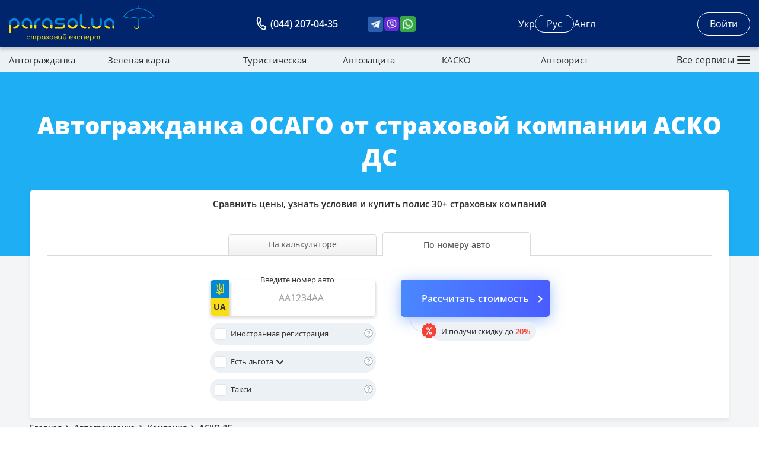

--- FILE ---
content_type: text/html
request_url: https://parasol.ua/osago/asko-ds
body_size: 54107
content:
<!DOCTYPE html>
<html lang="ru">
<head>
    <script>
        var dataLayer = [];
    </script>
    <!-- Google Tag Manager -->
    <script>(function(w,d,s,l,i){w[l]=w[l]||[];w[l].push({'gtm.start':
                new Date().getTime(),event:'gtm.js'});var f=d.getElementsByTagName(s)[0],
            j=d.createElement(s),dl=l!='dataLayer'?'&l='+l:'';j.async=true;j.src=
            'https://www.googletagmanager.com/gtm.js?id='+i+dl;f.parentNode.insertBefore(j,f);
        })(window,document,'script','dataLayer','GTM-PWQSJQ6');</script>
    <!-- End Google Tag Manager -->
    <script type="application/ld+json">
        {
            "@context": "https://schema.org",
            "@type": "Organization",
            "url": "https://parasol.ua/ru/",
            "logo": "https://parasol.ua/img/parasol-logo.png"
        }
    </script>
    
  <base href="/">
  <script type="application/ld+json">
        {
            "@context": "https://schema.org",
            "@type": "BreadcrumbList",
            "itemListElement": [{
                "@type": "ListItem",
                "position": 1,
                "item":
                    {
                        "@id": "https://parasol.ua/ru/",
                        "name": "microdata.home"
                    }
            },{
                "@type": "ListItem",
                "position": 2,
                "item":
                    {
                        "@id": "https://parasol.ua/osago",
                        "name": "microdata.osago"
                    }
            },{
                "@type": "ListItem",
                "position": 3,
                "item":
                    {
                        "@id": "https://parasol.ua/osago/company",
                        "name": "Компания"
                    }
            }
            ,{
                "@type": "ListItem",
                "position": 4,
                "item":
                    {
                        "@id": "https://parasol.ua/osago/asko-ds",
                        "name": "АСКО ДС"
                    }
            }]
        }
    </script>

    <meta charset="UTF-8">
    <meta name="viewport" content="width=device-width, initial-scale=1, maximum-scale=1">

    <!-- favicon -->
    <link rel="shortcut icon" href="/favicon/favicon.ico" type="image/x-icon" />
    <link rel="apple-touch-icon" sizes="57x57" href="/favicon/apple-icon-57x57.png">
    <link rel="apple-touch-icon" sizes="60x60" href="/favicon/apple-icon-60x60.png">
    <link rel="apple-touch-icon" sizes="72x72" href="/favicon/apple-icon-72x72.png">
    <link rel="apple-touch-icon" sizes="76x76" href="/favicon/apple-icon-76x76.png">
    <link rel="apple-touch-icon" sizes="114x114" href="/favicon/apple-icon-114x114.png">
    <link rel="apple-touch-icon" sizes="120x120" href="/favicon/apple-icon-120x120.png">
    <link rel="apple-touch-icon" sizes="144x144" href="/favicon/apple-icon-144x144.png">
    <link rel="apple-touch-icon" sizes="152x152" href="/favicon/apple-icon-152x152.png">
    <link rel="apple-touch-icon" sizes="180x180" href="/favicon/apple-icon-180x180.png">
    <link rel="icon" type="image/png" href="/favicon/favicon-16x16.png" sizes="16x16">
    <link rel="icon" type="image/png" href="/favicon/favicon-32x32.png" sizes="32x32">
    <link rel="icon" type="image/png" href="/favicon/favicon-96x96.png" sizes="96x96">
    <link rel="icon" type="image/png" href="/favicon/android-icon-36x36.png" sizes="36x36">
    <link rel="icon" type="image/png" href="/favicon/android-icon-48x48.png" sizes="48x48">
    <link rel="icon" type="image/png" href="/favicon/android-icon-72x72.png" sizes="72x72">
    <link rel="icon" type="image/png" href="/favicon/android-icon-96x96.png" sizes="96x96">
    <link rel="icon" type="image/png" href="/favicon/android-icon-144x144.png" sizes="144x144">
    <link rel="icon" type="image/png" href="/favicon/android-icon-192x192.png" sizes="192x192">
    <meta name="msapplication-square70x70logo" content="/favicon/ms-icon-70x70.png" />
    <meta name="msapplication-square144x144logo" content="/favicon/ms-icon-144x144.png" />
    <meta name="msapplication-square150x150logo" content="/favicon/ms-icon-150x150.png" />
    <meta name="msapplication-square310x310logo" content="/favicon/ms-icon-310x310.png" />

    <!-- Font -->
    <link rel="stylesheet" href="/fonts/OpenSans/stylesheet.css">
    <link rel="stylesheet" href="/fonts/RussoOne/stylesheet.css">

    <!-- Slick -->
    <link rel="stylesheet" href="/libs/slick/slick.css">
    <link rel="stylesheet" type="text/css" href="/libs/slick/slick-theme.css">

    <!-- CSS -->
    <link rel="stylesheet" href="/css/lib.css?v=7803490680919329">

    
  

    

    <meta name="description" content="Автострахование онлайн от АСКО ДС со скидками ✅ Расчет цены за 30 секунд ⚡Моментальная доставка на e-mail⚡">
    <meta name="keywords" content="">
    
        
            <link rel="alternate" hreflang="uk" href="https://parasol.ua/ua/osago/asko-ds">
        
            <link rel="alternate" hreflang="ru" href="https://parasol.ua/osago/asko-ds">
        
            <link rel="alternate" hreflang="en" href="https://parasol.ua/en/osago/asko-ds">
        
    

    
        <link rel="canonical" href="https://parasol.ua/osago/asko-ds">
    

    <script>
      var apiDomain = 'https://api.parasol.ua';
    </script>

    <title>➤ АСКО ДС полис ОСАГО - скидка до 20%</title>
  <script type="module" crossorigin src="/assets/index.207b31444.js"></script>
  <link rel="modulepreload" href="/assets/client.1da40dbd.js">
  <link rel="modulepreload" href="/assets/common.440a1c03.js">
  <link rel="modulepreload" href="/assets/auth.66f8627d.js">
  <link rel="modulepreload" href="/assets/trans.directives.fa19bb5e.js">
  <link rel="modulepreload" href="/assets/Auth.9524610c.js">
  <link rel="modulepreload" href="/assets/debounce.506f4003.js">
  <link rel="modulepreload" href="/assets/carCategories.57a99bdb.js">
  <link rel="modulepreload" href="/assets/DatePicker.7ab55f92.js">
  <link rel="modulepreload" href="/assets/Autocomplete.2a8d80f8.js">
  <link rel="modulepreload" href="/assets/CustomSelect.5bb3b438.js">
  <link rel="modulepreload" href="/assets/Tooltip.c2458bd0.js">
  <link rel="modulepreload" href="/assets/trans.checkout.b097b790.js">
  <link rel="modulepreload" href="/assets/trans.calculator.7b0a1fc6.js">
  <link rel="modulepreload" href="/assets/trans.common.67da563d.js">
  <link rel="modulepreload" href="/assets/OsagoCalc.046ed559.js">
  <link rel="stylesheet" href="/assets/client.100d65cc.css">
  <link rel="stylesheet" href="/assets/Auth.6f43e655.css">
  <link rel="stylesheet" href="/assets/Tooltip.24c4bf95.css">
  <link rel="stylesheet" href="/assets/osago-robocop.730eccd8.css">
  <script type="module">var __vite_is_dynamic_import_support=false;</script>
  <script type="module">try{import("_").catch(()=>1);}catch(e){}window.__vite_is_dynamic_import_support=true;</script>
  <script type="module">!function(){if(window.__vite_is_dynamic_import_support)return;console.warn("vite: loading legacy build because dynamic import is unsupported, syntax error above should be ignored");var e=document.getElementById("vite-legacy-polyfill"),n=document.createElement("script");n.src=e.src,n.onload=function(){System.import(document.getElementById('vite-legacy-entry').getAttribute('data-src'))},document.body.appendChild(n)}();</script>
</head>
<body >
<!-- Google Tag Manager (noscript) -->
<noscript><iframe src="https://www.googletagmanager.com/ns.html?id=GTM-PWQSJQ6"
                  height="0" width="0" style="display:none;visibility:hidden"></iframe></noscript>
<!-- End Google Tag Manager (noscript) -->







<div class="mw-outer" id="midnightWarn">
  <p>ВНИМАНИЕ! В 00:00 состоится обновление базы МТСБУ. Просим начинать заключение договора после 00:00</p>
</div>
<header class="header" id="header">
  <div class="header-top">
    <div class="container">
      <div class="header-top__inner">
        <a href="/ru" class="header-logo">
          <img src="/img/header/logo.svg" alt="Parasol.ua" width="245" height="60">
        </a>
        <div class="flex items-center">
          <div class="header-tel">
            <a href="tel:+380442070435" class="header-tel__link op-hover">
              (044) 207-04-35
            </a>
          </div>

          <div class="header-socials">
            <a href="https://t.me/Parasol_UA_bot?start=682f0e6dfd665d01fd0c39b8" class="header-socials-link">
              <img src="/img/icons/tg-square.png" alt="Parasol Telegram">
            </a>
            <a href="viber://chat?number=+380675300780" class="header-socials-link">
              <img src="/img/icons/viber-square.png" alt="Parasol Viber">
            </a>
            <a href="whatsapp://send?phone=+380675300780" class="header-socials-link">
              <img src="/img/icons/whatsapp-square.png" alt="Parasol WhatsApp">
            </a>
          </div>
        </div>
        <script>
          function addHash(a) {
            location.href = a.href + location.search + location.hash;
          }
        </script>
        <div class="header-lang">
          
            
              <a href="/ua/osago/asko-ds"
                 onclick="addHash(this); return false"
                 class="header-lang__button op-hover">Укр</a>
            
          
            
              <a href="/osago/asko-ds"
                 onclick="addHash(this); return false"
                 class="header-lang__button op-hover active">Руc</a>
            
          
            
              <a href="/en/osago/asko-ds"
                 onclick="addHash(this); return false"
                 class="header-lang__button op-hover">Англ</a>
            
          
        </div>

        <slinkity-mount-point data-s-id="0"><div class="relative auth-wrapper" hydrate="true" data-v-620f3a83><div class="bg-[#00256C] absolute z-10 -inset-1 rounded-xl min-h-[39px]" data-v-620f3a83></div><button class="header__user-profile reset-btn op-hover a-login-wrap" data-v-620f3a83>Войти</button><!--teleport start--><!--teleport end--></div></slinkity-mount-point>


        <button class="header-mobile__burger reset-btn" id="burgerButton"><span></span></button>
      </div>
      <!-- /.header-top__inner -->
    </div>
    <!-- /.container -->
  </div>
  <!-- /.header-top -->
  <div class="header-nav" id="nav">
    <div class="container">
      <div class="header-nav__wrapper">
        <div class="header-nav__inner">
          <nav class="header-nav__menu">
            <a href="/osago" class="header-nav__menu-item">Автогражданка</a>
            <a href="/green-card" class="header-nav__menu-item">Зеленая карта</a>
            <a href="/travel" class="header-nav__menu-item">Туристическая</a>
            <a href="/avtojurist-strahova-vyplata" class="header-nav__menu-item">Автозащита</a>
            <a href="/kasko" class="header-nav__menu-item">КАСКО</a>
            <a href="/carlawyer" class="header-nav__menu-item">Автоюрист</a>
            <a href="/property" class="header-nav__menu-item">Имущество</a>
            <a href="/bonus" class="header-nav__menu-item rs-gr-btn">
              <img src="/img/header/users-icon.svg" width="24" height="20" alt="">
              Реферальная программа
            </a>
          </nav>
          <!-- /.header-nav__menu -->
          <div class="header-nav__pages">
            <a href="/company" class="header-nav__pages-link">
              <svg class="header-nav__pages-icon" width="24" height="20" viewBox="0 0 24 20" fill="none" xmlns="http://www.w3.org/2000/svg">
                <path d="M21 6V19H3V6" stroke="#438ACA" stroke-width="2" stroke-linecap="round" stroke-linejoin="round"></path>
                <path d="M23 1H1V6H23V1Z" stroke="#438ACA" stroke-width="2" stroke-linecap="round" stroke-linejoin="round"></path>
                <path d="M10 10H14" stroke="#438ACA" stroke-width="2" stroke-linecap="round" stroke-linejoin="round"></path>
              </svg>
              Справочник компаний
            </a>
            <a href="/news" class="header-nav__pages-link">
              <svg class="header-nav__pages-icon" width="18" height="22" viewBox="0 0 18 22" fill="none" xmlns="http://www.w3.org/2000/svg">
                <path d="M11 1H3C2.46957 1 1.96086 1.21071 1.58579 1.58579C1.21071 1.96086 1 2.46957 1 3V19C1 19.5304 1.21071 20.0391 1.58579 20.4142C1.96086 20.7893 2.46957 21 3 21H15C15.5304 21 16.0391 20.7893 16.4142 20.4142C16.7893 20.0391 17 19.5304 17 19V7L11 1Z" stroke="#343E41" stroke-width="2" stroke-linecap="round" stroke-linejoin="round"></path>
                <path d="M11 1V7H17" stroke="#343E41" stroke-width="2" stroke-linecap="round" stroke-linejoin="round"></path>
                <path d="M13 12H5" stroke="#343E41" stroke-width="2" stroke-linecap="round" stroke-linejoin="round"></path>
                <path d="M13 16H5" stroke="#343E41" stroke-width="2" stroke-linecap="round" stroke-linejoin="round"></path>
                <path d="M7 8H6H5" stroke="#343E41" stroke-width="2" stroke-linecap="round" stroke-linejoin="round"></path>
              </svg>
              Новости
            </a>
            <a href="/partner" class="header-nav__pages-link">
              <svg class="header-nav__pages-icon" width="24" height="20" viewBox="0 0 24 20" fill="none" xmlns="http://www.w3.org/2000/svg">
                <path d="M17 19V17C17 15.9391 16.5786 14.9217 15.8284 14.1716C15.0783 13.4214 14.0609 13 13 13H5C3.93913 13 2.92172 13.4214 2.17157 14.1716C1.42143 14.9217 1 15.9391 1 17V19" stroke="#343E41" stroke-width="2" stroke-linecap="round" stroke-linejoin="round"></path>
                <path d="M9 9C11.2091 9 13 7.20914 13 5C13 2.79086 11.2091 1 9 1C6.79086 1 5 2.79086 5 5C5 7.20914 6.79086 9 9 9Z" stroke="#343E41" stroke-width="2" stroke-linecap="round" stroke-linejoin="round"></path>
                <path d="M23 19V17C22.9993 16.1137 22.7044 15.2528 22.1614 14.5523C21.6184 13.8519 20.8581 13.3516 20 13.13" stroke="#343E41" stroke-width="2" stroke-linecap="round" stroke-linejoin="round"></path>
                <path d="M16 1.13C16.8604 1.35031 17.623 1.85071 18.1676 2.55232C18.7122 3.25392 19.0078 4.11683 19.0078 5.005C19.0078 5.89318 18.7122 6.75608 18.1676 7.45769C17.623 8.1593 16.8604 8.6597 16 8.88" stroke="#343E41" stroke-width="2" stroke-linecap="round" stroke-linejoin="round"></path>
              </svg>
              Партнерская программа
            </a>
          </div>
        </div>
        <!-- /.header-nav__inner -->
        <div class="header-nav__more">
          <button class="header-nav__more-button" id="menu-button">
            Все сервисы
            <span class="header-nav__more-burger">
              <span class="header-nav__more-lines"></span>
            </span>
          </button>
        </div>
      </div>
      <!-- /.header-nav__wrapper -->
    </div>
    <!-- /.container -->
  </div>
  <!-- /.header-nav -->

  <div class="header-mobile" id="mobileHeader">
    <div class="header-mobile__content">
      <div class="header-mobile__top">
        <div>
          <div class="header-tel">
            <a href="tel:+380442070435" class="header-tel__link op-hover">
              (044) 207-04-35
            </a>
          </div>
          <div class="header-socials">
            <a href="https://t.me/Parasol_UA_bot?start=682f0e6dfd665d01fd0c39b8" class="header-socials-link">
              <img src="/img/icons/tg-square.png" alt="Parasol Telegram">
            </a>
            <a href="viber://add?number=+380675300780" class="header-socials-link">
              <img src="/img/icons/viber-square.png" alt="Parasol Viber">
            </a>
            <a href="whatsapp://send?phone=+380675300780" class="header-socials-link">
              <img src="/img/icons/whatsapp-square.png" alt="Parasol WhatsApp">
            </a>
          </div>
        </div>

        <div class="header-lang">
          
            
              <a href="/ua/osago/asko-ds"
                 onclick="addHash(this); return false"
                 class="header-lang__button op-hover">Укр</a>
            
          
            
              <a href="/osago/asko-ds"
                 onclick="addHash(this); return false"
                 class="header-lang__button op-hover active">Руc</a>
            
          
            
              <a href="/en/osago/asko-ds"
                 onclick="addHash(this); return false"
                 class="header-lang__button op-hover">Англ</a>
            
          
        </div>
      </div>
      <!-- /.header-mobile__top -->

      <div class="header-mobile__services open" id="mobileServices">
        <button class="header-mobile__services-button reset-btn" id="mobileServicesButton">
          Все сервисы
        </button>
        <div class="header-mobile__services-content">
          <a href="/osago" class="header-mobile__product">
            <svg width="25" height="25" viewBox="0 0 25 25" fill="none" xmlns="http://www.w3.org/2000/svg">
              <path d="M6.03516 5.63158V7.87296C6.07136 7.85356 6.10498 7.83718 6.13472 7.82468C6.24031 7.78244 8.50131 6.89624 12.5001 6.89624C16.4988 6.89624 18.7598 7.78244 18.8542 7.81994C18.887 7.83373 18.9249 7.8527 18.965 7.87468V5.6333C16.7049 5.29355 14.5189 4.57253 12.5001 3.50098C10.4812 4.57199 8.29518 5.29243 6.03516 5.63158Z" fill="#2B5FAE"/>
              <path d="M5.17304 8.65215V5.25862C5.17309 5.15405 5.21116 5.05306 5.28015 4.97447C5.34913 4.89588 5.44433 4.84506 5.54801 4.83146C7.91299 4.52113 10.2001 3.77583 12.2939 2.63319C12.3572 2.59878 12.428 2.58076 12.5 2.58076C12.5719 2.58076 12.6428 2.59878 12.706 2.63319C14.7998 3.7757 17.087 4.521 19.4519 4.83146C19.5556 4.84506 19.6508 4.89588 19.7198 4.97447C19.7887 5.05306 19.8268 5.15405 19.8269 5.25862V8.65517C20.7043 9.8065 21.4264 11.0684 21.9745 12.4082C21.9771 12.3026 21.9818 12.1978 21.9818 12.0918V2.84095C18.6946 2.83852 15.4763 1.89779 12.7051 0.12931L12.5 0L12.2948 0.12931C9.52365 1.89779 6.30535 2.83852 3.01807 2.84095V12.0909C3.01807 12.197 3.02281 12.3017 3.02539 12.4073C3.57379 11.067 4.29585 9.80444 5.17304 8.65215Z" fill="#2B5FAE"/>
              <path d="M21.9819 14.6553C21.9819 14.6553 19.8269 9.15965 18.5339 8.62086C18.5339 8.62086 16.379 7.75879 12.5 7.75879C8.62105 7.75879 6.46607 8.62086 6.46607 8.62086C5.17309 9.15965 3.01811 14.6553 3.01811 14.6553C1.47731 14.6553 0.0408025 16.07 0.00115099 17.9959C-0.0397935 19.9722 1.01528 22.845 2.58712 22.845H3.44911V24.5691C3.44911 24.6835 3.49452 24.7931 3.57534 24.8739C3.65617 24.9548 3.7658 25.0002 3.8801 25.0002H7.75906C7.87336 25.0002 7.98299 24.9548 8.06382 24.8739C8.14464 24.7931 8.19005 24.6835 8.19005 24.5691V22.845H16.8099V24.5691C16.8099 24.6835 16.8554 24.7931 16.9362 24.8739C17.017 24.9548 17.1266 25.0002 17.2409 25.0002H21.1199C21.2342 25.0002 21.3438 24.9548 21.4247 24.8739C21.5055 24.7931 21.5509 24.6835 21.5509 24.5691V22.845H22.4129C23.9847 22.845 25.0398 19.9722 24.9988 17.9959C24.9592 16.07 23.5227 14.6553 21.9819 14.6553ZM6.89707 10.776C7.19575 10.0295 9.05204 9.48293 12.5 9.48293C16.379 9.48293 17.8043 10.0295 18.1029 10.776L19.8269 14.6553H5.17309L6.89707 10.776ZM2.15613 18.5347C2.15613 18.1936 2.25723 17.8603 2.44667 17.5768C2.6361 17.2932 2.90535 17.0723 3.22037 16.9418C3.53538 16.8113 3.88202 16.7771 4.21644 16.8436C4.55086 16.9102 4.85804 17.0744 5.09914 17.3155C5.34024 17.5566 5.50444 17.8638 5.57096 18.1983C5.63748 18.5327 5.60334 18.8794 5.47285 19.1945C5.34237 19.5095 5.1214 19.7788 4.8379 19.9682C4.55439 20.1577 4.22108 20.2588 3.8801 20.2588C3.42288 20.2588 2.98438 20.0771 2.66107 19.7538C2.33776 19.4305 2.15613 18.9919 2.15613 18.5347ZM8.19005 17.2415H16.8099V18.1036H8.19005V17.2415ZM15.948 19.8278H9.05204V18.9657H15.948V19.8278ZM21.1199 20.2588C20.7789 20.2588 20.4456 20.1577 20.1621 19.9682C19.8786 19.7788 19.6576 19.5095 19.5271 19.1945C19.3967 18.8794 19.3625 18.5327 19.429 18.1983C19.4956 17.8638 19.6598 17.5566 19.9009 17.3155C20.142 17.0744 20.4491 16.9102 20.7836 16.8436C21.118 16.7771 21.4646 16.8113 21.7796 16.9418C22.0947 17.0723 22.3639 17.2932 22.5533 17.5768C22.7428 17.8603 22.8439 18.1936 22.8439 18.5347C22.8439 18.9919 22.6622 19.4305 22.3389 19.7538C22.0156 20.0771 21.5771 20.2588 21.1199 20.2588Z" fill="#2B5FAE"/>
            </svg>
            Автогражданка
          </a>
          <a href="/green-card" class="header-mobile__product">
            <svg width="25" height="25" viewBox="0 0 25 25" fill="none" xmlns="http://www.w3.org/2000/svg">
              <path d="M12.931 16.5483V10.8155L13.7013 10.7327C14.91 10.6033 16.0986 10.3283 17.2414 9.91378V0H0V25H17.2414V24.3965C15.9294 23.5474 14.8487 22.3858 14.0964 21.016C13.3441 19.6462 12.9437 18.111 12.931 16.5483ZM15.9483 9.48275H10.3448V8.62068H15.9483V9.48275ZM15.9483 7.32758H10.3448V6.46551H15.9483V7.32758ZM3.87931 1.2931H13.3621V3.87931H3.87931V1.2931ZM5.04611 9.35645C4.96528 9.43726 4.85567 9.48266 4.74137 9.48266C4.62708 9.48266 4.51746 9.43726 4.43663 9.35645L3.14353 8.06335L3.75301 7.45387L4.74137 8.44223L7.8849 5.2987L8.49439 5.90818L5.04611 9.35645ZM8.49439 14.0978L5.04611 17.5461C4.96528 17.6269 4.85567 17.6723 4.74137 17.6723C4.62708 17.6723 4.51746 17.6269 4.43663 17.5461L3.14353 16.253L3.75301 15.6435L4.74137 16.6319L7.8849 13.4883L8.49439 14.0978ZM1.2931 5.60344C1.2931 5.48912 1.33851 5.37949 1.41935 5.29865C1.50018 5.21782 1.60982 5.17241 1.72414 5.17241H6.79223L5.93016 6.03448H2.15517V10.3448H6.46551V9.15602L7.32758 8.29396V10.7758C7.32758 10.8902 7.28217 10.9998 7.20133 11.0806C7.1205 11.1615 7.01086 11.2069 6.89654 11.2069H1.72414C1.60982 11.2069 1.50018 11.1615 1.41935 11.0806C1.33851 10.9998 1.2931 10.8902 1.2931 10.7758V5.60344ZM6.89654 19.3965H1.72414C1.60982 19.3965 1.50018 19.3511 1.41935 19.2703C1.33851 19.1894 1.2931 19.0798 1.2931 18.9655V13.7931C1.2931 13.6788 1.33851 13.5691 1.41935 13.4883C1.50018 13.4075 1.60982 13.3621 1.72414 13.3621H6.79223L5.93016 14.2241H2.15517V18.5345H6.46551V17.3457L7.32758 16.4836V18.9655C7.32758 19.0798 7.28217 19.1894 7.20133 19.2703C7.1205 19.3511 7.01086 19.3965 6.89654 19.3965ZM12.069 23.2758H9.05171V22.4138H12.069V23.2758ZM12.069 21.5517H7.32758V20.6896H12.069V21.5517ZM12.069 17.6724H9.48275V16.8103H12.069V17.6724ZM12.069 15.5172H9.48275V14.6552H12.069V15.5172Z" fill="#2B5FAE"/>
              <path d="M19.3964 9.91406C17.6483 10.8142 15.7483 11.3822 13.793 11.5891V16.5485C13.8214 18.2916 14.37 19.9865 15.3684 21.4156C16.3668 22.8447 17.7695 23.9429 19.3964 24.5692C21.0233 23.9429 22.426 22.8447 23.4244 21.4156C24.4228 19.9865 24.9714 18.2916 24.9999 16.5485V11.5891C23.0445 11.3822 21.1445 10.8143 19.3964 9.91406ZM18.408 19.7016C18.3272 19.7824 18.2176 19.8278 18.1033 19.8278C17.989 19.8278 17.8794 19.7824 17.7986 19.7016L15.6434 17.5464L16.2529 16.9369L18.1033 18.7873L22.5399 14.3507L23.1494 14.9602L18.408 19.7016Z" fill="#2B5FAE"/>
              <path d="M12.4998 2.15527H4.74121V3.01734H12.4998V2.15527Z" fill="#2B5FAE"/>
            </svg>
            Зеленая карта
          </a>
          <a href="/travel" class="header-mobile__product">
            <svg width="26" height="24" viewBox="0 0 26 24" fill="none" xmlns="http://www.w3.org/2000/svg">
              <path d="M25.5618 9.03546H16.8753C16.8883 8.89348 16.8969 8.75149 16.8969 8.6052C16.9052 7.48876 16.4836 6.41136 15.7185 5.59338H19.0631C19.178 5.59338 19.2882 5.54805 19.3695 5.46736C19.4507 5.38667 19.4964 5.27723 19.4964 5.16312C19.4964 5.04901 19.4507 4.93957 19.3695 4.85888C19.2882 4.77819 19.178 4.73286 19.0631 4.73286H14.5336C14.1858 4.56814 13.8134 4.46061 13.431 4.41447V0.43026C13.431 0.316148 13.3853 0.20671 13.3041 0.12602C13.2228 0.0453309 13.1126 0 12.9977 0C12.8828 0 12.7726 0.0453309 12.6914 0.12602C12.6101 0.20671 12.5645 0.316148 12.5645 0.43026V4.41447C12.182 4.46061 11.8096 4.56814 11.4619 4.73286H6.93233C6.81743 4.73286 6.70723 4.77819 6.62598 4.85888C6.54473 4.93957 6.49909 5.04901 6.49909 5.16312C6.49909 5.27723 6.54473 5.38667 6.62598 5.46736C6.70723 5.54805 6.81743 5.59338 6.93233 5.59338H10.277C9.51182 6.41136 9.09027 7.48876 9.09855 8.6052C9.09855 8.75149 9.10721 8.89348 9.12021 9.03546H0.43368C0.326239 9.03535 0.222592 9.0749 0.142858 9.14641C0.0631238 9.21793 0.012992 9.31632 0.00219441 9.42248C-0.00860319 9.52864 0.0207038 9.635 0.0844261 9.72091C0.148148 9.80681 0.24174 9.86614 0.347031 9.88738L4.64914 10.778H4.6526C4.44736 11.0101 4.33377 11.3082 4.33287 11.617C4.33287 11.9594 4.4698 12.2877 4.71355 12.5297C4.9573 12.7718 5.28789 12.9078 5.6326 12.9078C5.97731 12.9078 6.3079 12.7718 6.55165 12.5297C6.79539 12.2877 6.93233 11.9594 6.93233 11.617C6.93055 11.4881 6.90907 11.3601 6.86864 11.2375H6.87168L10.7405 12.0378H10.7449C11.3855 12.5436 12.1793 12.8199 12.9977 12.8217C13.8184 12.8183 14.6143 12.5427 15.2593 12.0387L19.1238 11.2384H19.1268C19.0865 11.3607 19.065 11.4883 19.0631 11.617C19.0631 11.9594 19.2001 12.2877 19.4438 12.5297C19.6876 12.7718 20.0182 12.9078 20.3629 12.9078C20.7076 12.9078 21.0382 12.7718 21.2819 12.5297C21.5257 12.2877 21.6626 11.9594 21.6626 11.617C21.6615 11.3085 21.5479 11.0107 21.3429 10.7789H21.3463L25.6484 9.88824C25.7547 9.86797 25.8495 9.80893 25.9142 9.72274C25.9788 9.63654 26.0087 9.52944 25.9978 9.4225C25.9869 9.31555 25.9362 9.21653 25.8555 9.1449C25.7748 9.07327 25.67 9.03423 25.5618 9.03546ZM5.6326 12.0473C5.54691 12.0473 5.46315 12.022 5.3919 11.9748C5.32066 11.9275 5.26513 11.8603 5.23233 11.7817C5.19954 11.7031 5.19096 11.6165 5.20768 11.5331C5.2244 11.4496 5.26566 11.373 5.32625 11.3128C5.38684 11.2526 5.46404 11.2116 5.54808 11.195C5.63212 11.1784 5.71923 11.1869 5.79839 11.2195C5.87756 11.2521 5.94522 11.3072 5.99283 11.378C6.04043 11.4487 6.06584 11.5319 6.06584 11.617C6.06584 11.7311 6.0202 11.8406 5.93895 11.9213C5.8577 12.002 5.7475 12.0473 5.6326 12.0473ZM14.7307 8.6052H11.2648C11.1499 8.6052 11.0397 8.55987 10.9584 8.47918C10.8772 8.39849 10.8315 8.28905 10.8315 8.17494C10.8315 7.60438 11.0597 7.05719 11.466 6.65374C11.8722 6.2503 12.4232 6.02364 12.9977 6.02364C13.5723 6.02364 14.1232 6.2503 14.5295 6.65374C14.9357 7.05719 15.164 7.60438 15.164 8.17494C15.164 8.28905 15.1183 8.39849 15.0371 8.47918C14.9558 8.55987 14.8456 8.6052 14.7307 8.6052ZM20.3629 12.0473C20.2772 12.0473 20.1934 12.022 20.1222 11.9748C20.0509 11.9275 19.9954 11.8603 19.9626 11.7817C19.9298 11.7031 19.9212 11.6165 19.938 11.5331C19.9547 11.4496 19.9959 11.373 20.0565 11.3128C20.1171 11.2526 20.1943 11.2116 20.2783 11.195C20.3624 11.1784 20.4495 11.1869 20.5287 11.2195C20.6078 11.2521 20.6755 11.3072 20.7231 11.378C20.7707 11.4487 20.7961 11.5319 20.7961 11.617C20.7961 11.7311 20.7505 11.8406 20.6692 11.9213C20.588 12.002 20.4778 12.0473 20.3629 12.0473Z" fill="#2B5FAE"/>
              <path d="M25.418 13.8422C25.2 13.5105 24.8662 13.2705 24.4808 13.1685C24.0954 13.0664 23.6856 13.1095 23.3302 13.2894L20.9612 14.4941C21.1229 14.8764 21.1404 15.3038 21.0106 15.6979C20.8809 16.0921 20.6125 16.4266 20.2546 16.6402L15.433 19.4799C14.3023 20.149 12.9556 20.3598 11.6725 20.0685L7.3158 19.0329L7.51726 18.1961L11.8653 19.2287C12.9317 19.4696 14.0506 19.2944 14.9907 18.7395L19.8118 15.8998C20.0087 15.783 20.1514 15.5938 20.2088 15.3733C20.2662 15.1528 20.2338 14.9186 20.1186 14.7217C19.8666 14.2885 19.4566 13.9681 18.9734 13.8267C18.4902 13.6854 17.9708 13.7339 17.5226 13.9623L14.0259 15.7444C13.7812 15.8693 13.5098 15.9336 13.2348 15.9318C12.9598 15.93 12.6892 15.8621 12.4463 15.7341L10.0634 14.4773C9.27352 14.0624 8.38782 13.8605 7.49477 13.8918C6.60172 13.9231 5.73258 14.1866 4.97412 14.6559L6.33277 21.0878L7.05629 20.9329C7.43622 20.8518 7.8274 20.8364 8.21261 20.8873L13.6243 21.4768C14.6422 21.6116 15.6747 21.3719 16.527 20.803L25.1802 15.0375C25.3699 14.9093 25.5012 14.7122 25.546 14.4887C25.5907 14.2652 25.5452 14.0332 25.4193 13.8427L25.418 13.8422Z" fill="#2B5FAE"/>
              <path d="M0.433594 13.9783L2.38925 23.2345L5.75079 22.516L3.7947 13.2598L0.433594 13.9783ZM2.13494 15.8112L1.95688 14.9696L2.80473 14.7928L2.9828 15.6339L2.13494 15.8112Z" fill="#2B5FAE"/>
            </svg>
            Туристическая
          </a>
          <a href="/avtojurist-strahova-vyplata" class="header-mobile__product">
            <svg width="47" height="47" viewBox="0 0 47 47" fill="none" xmlns="http://www.w3.org/2000/svg">
              <path d="M0.2773 23.9943C0.468336 25.4553 1.18432 25.7288 2.29169 26.7008C3.39906 27.6728 4.8222 28.2088 6.29565 28.2088C7.7691 28.2088 9.19224 27.6728 10.2996 26.7008C11.407 25.7288 12.123 25.4553 12.314 23.9943H0.2773ZM13.7588 38.6365H32.9696V42.2821H13.7588V38.6365ZM34.686 23.9943C34.8763 25.456 35.5918 25.7305 36.6991 26.7035C37.8064 27.6766 39.2298 28.2137 40.7039 28.2146C42.178 28.215 43.6018 27.6783 44.7089 26.7049C45.8161 25.7316 46.5306 25.4564 46.7189 23.9943H34.686ZM46.3881 21.0377L41.4596 14.249H44.0945C44.7355 14.249 45.2516 13.7235 45.2516 13.074C45.2516 12.4301 44.7346 11.9103 44.0945 11.9103H30.1373C29.7233 10.7689 29.0157 9.75674 28.086 8.97584C27.1563 8.19495 26.0371 7.67286 24.8414 7.46217V3.79899C24.8414 3.14757 24.3187 2.62775 23.6711 2.62775L23.562 2.63997L23.453 2.62775C23.2992 2.62738 23.1469 2.65744 23.0048 2.7162C22.8627 2.77496 22.7336 2.86127 22.625 2.97014C22.5164 3.07901 22.4304 3.2083 22.3719 3.35055C22.3135 3.4928 22.2838 3.64521 22.2846 3.79899V7.46029C21.0892 7.67129 19.9704 8.19351 19.041 8.97439C18.1117 9.75526 17.4044 10.7672 16.9905 11.9084H3.03056C2.39418 11.9084 1.8753 12.4282 1.8753 13.0721C1.8753 13.7226 2.39418 14.2471 3.03056 14.2471H5.54506L0.6157 21.0358H0V22.2897H12.5941V21.0358H11.9756L7.04812 14.249H18.487C18.6993 13.3561 19.2895 12.4043 19.9352 11.7522C20.581 11.1001 21.3938 10.6383 22.2846 10.4174L22.2357 22.2456V22.2926C22.1351 27.1354 19.8312 34.3589 16.4133 36.7324H30.7145C27.2957 34.3589 24.9937 27.1354 24.8874 22.2926V22.2456L24.8423 10.4174C25.7329 10.6385 26.5455 11.1003 27.1911 11.7524C27.8367 12.4045 28.2905 13.2216 28.5027 14.1144C28.5352 14.249 28.5352 14.249 28.5352 14.249H39.9538L35.0244 21.0377H34.4096V22.2916H47V21.0377H46.3881ZM7.46454 10.2765C7.45591 10.5806 7.32908 10.8692 7.11099 11.0812C6.8929 11.2932 6.60074 11.4118 6.29659 11.4118C5.99244 11.4118 5.70028 11.2932 5.48219 11.0812C5.2641 10.8692 5.13727 10.5806 5.12864 10.2765C5.12864 9.63169 5.65316 9.10529 6.29894 9.10529C6.9419 9.10435 7.46454 9.63169 7.46454 10.2765ZM41.8723 10.2145C41.8723 10.864 41.3497 11.3792 40.7048 11.3792C40.5515 11.3801 40.3994 11.3507 40.2575 11.2926C40.1156 11.2344 39.9866 11.1487 39.8781 11.0404C39.7695 10.9321 39.6835 10.8033 39.625 10.6616C39.5665 10.5198 39.5367 10.3678 39.5373 10.2145C39.531 10.0572 39.5565 9.90032 39.6124 9.75317C39.6682 9.60602 39.7532 9.47167 39.8622 9.35817C39.9712 9.24467 40.1021 9.15437 40.2469 9.09269C40.3917 9.03101 40.5474 8.99921 40.7048 8.99921C40.8622 8.99921 41.018 9.03101 41.1628 9.09269C41.3075 9.15437 41.4384 9.24467 41.5474 9.35817C41.6565 9.47167 41.7414 9.60602 41.7973 9.75317C41.8531 9.90032 41.8786 10.0572 41.8723 10.2145Z" fill="#2B5FAE"/>
            </svg>
            Автозащита
          </a>
          <a href="/kasko" class="header-mobile__product">
            <svg width="25" height="25" viewBox="0 0 25 25" fill="none" xmlns="http://www.w3.org/2000/svg">
              <path d="M5.75152 15.2915C5.82528 15.2449 5.90612 15.1982 5.99614 15.1516C5.61355 14.0316 5.41735 12.8574 5.41521 11.6751V5.13348C5.41526 5.03336 5.45207 4.93667 5.51877 4.86142C5.58547 4.78618 5.67752 4.73752 5.77777 4.7245C8.0645 4.42738 10.276 3.71379 12.3005 2.61977C12.3616 2.58683 12.4301 2.56957 12.4997 2.56957C12.5693 2.56957 12.6378 2.58683 12.6989 2.61977C14.7236 3.71373 16.9352 4.42732 19.222 4.7245C19.3222 4.73761 19.4141 4.78631 19.4808 4.86155C19.5474 4.93678 19.5841 5.03342 19.5842 5.13348V11.6751C19.5813 13.6574 19.0355 15.6019 18.0047 17.3013L18.3306 17.4775L20.1463 17.7549C21.1463 15.8814 21.6686 13.7942 21.6678 11.6751V2.81869C18.4893 2.81636 15.3775 1.91567 12.6981 0.222441L12.4997 0.0986328L12.3013 0.222441C9.62188 1.91571 6.51006 2.81641 3.33154 2.81869V11.6751C3.33128 13.2182 3.60828 14.7491 4.14959 16.1961L5.75152 15.2915Z" fill="#2B5FAE"/>
              <path d="M12.5 3.44922C10.5481 4.47523 8.43436 5.16558 6.24902 5.49081V11.675C6.251 12.757 6.42857 13.8316 6.77494 14.8577C7.83547 14.6131 8.92381 14.5072 10.0121 14.5428C11.5697 14.505 13.1164 14.8081 14.542 15.4305L17.272 16.9059C18.2364 15.328 18.7477 13.5194 18.751 11.675V5.49081C16.5657 5.16545 14.452 4.47512 12.5 3.44922ZM12.5 11.9957L11.4224 13.0629C11.2661 13.2176 11.0541 13.3046 10.8331 13.3046C10.6121 13.3046 10.4001 13.2176 10.2438 13.0629L7.91596 10.7576L9.16616 9.51951L10.8331 11.1703L12.5 9.51951L15.8339 6.21797L17.0841 7.45605L12.5 11.9957Z" fill="#2B5FAE"/>
              <path d="M4.99848 24.0349C5.9191 24.0349 6.66541 23.2959 6.66541 22.3842C6.66541 21.4725 5.9191 20.7334 4.99848 20.7334C4.07786 20.7334 3.33154 21.4725 3.33154 22.3842C3.33154 23.2959 4.07786 24.0349 4.99848 24.0349Z" fill="#2B5FAE"/>
              <path d="M24.9018 20.845L24.5726 19.7844C24.5646 19.763 24.5549 19.7423 24.5435 19.7225C24.4188 19.5334 24.2499 19.3769 24.0511 19.2662C23.8524 19.1556 23.6295 19.0941 23.4016 19.087L18.1007 18.2781C18.0743 18.2749 18.0488 18.2665 18.0257 18.2533L14.1459 16.1568C12.8419 15.6006 11.4313 15.3316 10.0119 15.3686C7.19483 15.3686 6.47388 15.8143 6.16549 16.0083L3.84846 17.3206C3.71922 17.3944 3.57254 17.4328 3.42339 17.4321H2.09817C1.24387 17.4321 0.639605 18.0057 0.44374 18.9838L0.0228391 20.6511C-0.0140343 20.8433 -0.00617683 21.0413 0.0458145 21.2301C0.0978058 21.4189 0.192563 21.5935 0.322887 21.7406C0.489275 21.9383 0.69677 22.0982 0.931221 22.2093C1.16567 22.3204 1.42156 22.3801 1.68144 22.3844H2.49824C2.49824 21.7277 2.76167 21.0978 3.23059 20.6335C3.69951 20.1691 4.33549 19.9082 4.99864 19.9082C5.66179 19.9082 6.29778 20.1691 6.76669 20.6335C7.23561 21.0978 7.49904 21.7277 7.49904 22.3844H17.0839C17.0839 21.7277 17.3474 21.0978 17.8163 20.6335C18.2852 20.1691 18.9212 19.9082 19.5843 19.9082C20.2475 19.9082 20.8835 20.1691 21.3524 20.6335C21.8213 21.0978 22.0847 21.7277 22.0847 22.3844H23.9017C24.0855 22.3841 24.2663 22.3381 24.4276 22.2508C24.5889 22.1635 24.7256 22.0375 24.825 21.8844C24.9245 21.7313 24.9836 21.556 24.9971 21.3744C25.0105 21.1928 24.9777 21.0108 24.9018 20.845ZM9.59521 18.0057C7.99912 17.919 6.39053 17.7994 4.96947 17.6343L6.60723 16.7057C6.81977 16.5737 7.36986 16.2352 9.59521 16.1981V18.0057ZM10.4287 18.0511V16.2022C11.5692 16.2083 12.6969 16.4398 13.7459 16.8832L16.2505 18.2368C14.7669 18.212 12.6457 18.1625 10.4287 18.0511Z" fill="#2B5FAE"/>
              <path d="M19.5844 24.0349C20.505 24.0349 21.2514 23.2959 21.2514 22.3842C21.2514 21.4725 20.505 20.7334 19.5844 20.7334C18.6638 20.7334 17.9175 21.4725 17.9175 22.3842C17.9175 23.2959 18.6638 24.0349 19.5844 24.0349Z" fill="#2B5FAE"/>
            </svg>
            КАСКО
          </a>
          <a href="/carlawyer" class="header-mobile__product">
            <svg width="47" height="47" viewBox="0 0 47 47" fill="none" xmlns="http://www.w3.org/2000/svg">
              <path d="M0.2773 23.9943C0.468336 25.4553 1.18432 25.7288 2.29169 26.7008C3.39906 27.6728 4.8222 28.2088 6.29565 28.2088C7.7691 28.2088 9.19224 27.6728 10.2996 26.7008C11.407 25.7288 12.123 25.4553 12.314 23.9943H0.2773ZM13.7588 38.6365H32.9696V42.2821H13.7588V38.6365ZM34.686 23.9943C34.8763 25.456 35.5918 25.7305 36.6991 26.7035C37.8064 27.6766 39.2298 28.2137 40.7039 28.2146C42.178 28.215 43.6018 27.6783 44.7089 26.7049C45.8161 25.7316 46.5306 25.4564 46.7189 23.9943H34.686ZM46.3881 21.0377L41.4596 14.249H44.0945C44.7355 14.249 45.2516 13.7235 45.2516 13.074C45.2516 12.4301 44.7346 11.9103 44.0945 11.9103H30.1373C29.7233 10.7689 29.0157 9.75674 28.086 8.97584C27.1563 8.19495 26.0371 7.67286 24.8414 7.46217V3.79899C24.8414 3.14757 24.3187 2.62775 23.6711 2.62775L23.562 2.63997L23.453 2.62775C23.2992 2.62738 23.1469 2.65744 23.0048 2.7162C22.8627 2.77496 22.7336 2.86127 22.625 2.97014C22.5164 3.07901 22.4304 3.2083 22.3719 3.35055C22.3135 3.4928 22.2838 3.64521 22.2846 3.79899V7.46029C21.0892 7.67129 19.9704 8.19351 19.041 8.97439C18.1117 9.75526 17.4044 10.7672 16.9905 11.9084H3.03056C2.39418 11.9084 1.8753 12.4282 1.8753 13.0721C1.8753 13.7226 2.39418 14.2471 3.03056 14.2471H5.54506L0.6157 21.0358H0V22.2897H12.5941V21.0358H11.9756L7.04812 14.249H18.487C18.6993 13.3561 19.2895 12.4043 19.9352 11.7522C20.581 11.1001 21.3938 10.6383 22.2846 10.4174L22.2357 22.2456V22.2926C22.1351 27.1354 19.8312 34.3589 16.4133 36.7324H30.7145C27.2957 34.3589 24.9937 27.1354 24.8874 22.2926V22.2456L24.8423 10.4174C25.7329 10.6385 26.5455 11.1003 27.1911 11.7524C27.8367 12.4045 28.2905 13.2216 28.5027 14.1144C28.5352 14.249 28.5352 14.249 28.5352 14.249H39.9538L35.0244 21.0377H34.4096V22.2916H47V21.0377H46.3881ZM7.46454 10.2765C7.45591 10.5806 7.32908 10.8692 7.11099 11.0812C6.8929 11.2932 6.60074 11.4118 6.29659 11.4118C5.99244 11.4118 5.70028 11.2932 5.48219 11.0812C5.2641 10.8692 5.13727 10.5806 5.12864 10.2765C5.12864 9.63169 5.65316 9.10529 6.29894 9.10529C6.9419 9.10435 7.46454 9.63169 7.46454 10.2765ZM41.8723 10.2145C41.8723 10.864 41.3497 11.3792 40.7048 11.3792C40.5515 11.3801 40.3994 11.3507 40.2575 11.2926C40.1156 11.2344 39.9866 11.1487 39.8781 11.0404C39.7695 10.9321 39.6835 10.8033 39.625 10.6616C39.5665 10.5198 39.5367 10.3678 39.5373 10.2145C39.531 10.0572 39.5565 9.90032 39.6124 9.75317C39.6682 9.60602 39.7532 9.47167 39.8622 9.35817C39.9712 9.24467 40.1021 9.15437 40.2469 9.09269C40.3917 9.03101 40.5474 8.99921 40.7048 8.99921C40.8622 8.99921 41.018 9.03101 41.1628 9.09269C41.3075 9.15437 41.4384 9.24467 41.5474 9.35817C41.6565 9.47167 41.7414 9.60602 41.7973 9.75317C41.8531 9.90032 41.8786 10.0572 41.8723 10.2145Z" fill="#2B5FAE"/>
            </svg>
            Автоюрист
          </a>
          <a href="/property" class="header-mobile__product">
            <svg width="25" height="26" viewBox="0 0 25 26" fill="none" xmlns="http://www.w3.org/2000/svg">
              <path d="M5.76355 7.46487L12.4998 1.88456L19.2355 7.46487C19.5926 7.76067 20.0485 7.89746 20.503 7.84513C20.9574 7.79281 21.3732 7.55566 21.6588 7.18586L13.5773 0.490371C13.2715 0.236796 12.8915 0.0986328 12.4998 0.0986328C12.108 0.0986328 11.728 0.236796 11.4222 0.490371L3.33984 7.18675C3.48134 7.36985 3.65628 7.5223 3.85467 7.63538C4.05305 7.74845 4.27101 7.81994 4.49607 7.84577C4.72114 7.8716 4.94892 7.85125 5.16639 7.7859C5.38387 7.72054 5.58678 7.61146 5.76355 7.46487Z" fill="#2B5FAE"/>
              <path d="M16.6085 14.6835C17.0057 14.4723 17.4456 14.3619 17.8921 14.3612C18.1086 14.3621 18.3243 14.3892 18.5348 14.442V8.02731L12.5003 3.02734L6.46582 8.02731V14.5594C7.67769 14.3951 8.90885 14.6273 9.98694 15.2237L10.3451 15.4206V9.47328H14.6555V15.7232L16.6085 14.6835Z" fill="#2B5FAE"/>
              <path d="M24.8572 15.355C24.6403 15.0107 24.3082 14.7617 23.9247 14.6558C23.5413 14.5499 23.1336 14.5946 22.78 14.7813L20.4231 16.0313C20.5839 16.428 20.6014 16.8714 20.4723 17.2804C20.3432 17.6893 20.0761 18.0364 19.7201 18.2581L14.9231 21.2045C13.7982 21.8986 12.4583 22.1174 11.1817 21.8152L6.84683 20.7397L7.04726 19.8714L11.3731 20.9429C12.4341 21.1928 13.5473 21.0111 14.4826 20.4353L19.2792 17.4889C19.475 17.3677 19.6169 17.1714 19.6741 16.9426C19.7312 16.7138 19.6989 16.4709 19.5843 16.2666C19.3337 15.8171 18.9257 15.4846 18.445 15.338C17.9642 15.1913 17.4475 15.2416 17.0016 15.4786L13.5227 17.3277C13.2793 17.4573 13.0093 17.5239 12.7356 17.5221C12.462 17.5202 12.1929 17.4498 11.9511 17.317L9.58045 16.013C8.79457 15.5824 7.91338 15.373 7.02489 15.4055C6.13639 15.438 5.27168 15.7113 4.51709 16.1982L5.86881 22.8719L6.58864 22.7111C6.96664 22.627 7.35582 22.611 7.73907 22.6638L13.1231 23.2754C14.1359 23.4153 15.1631 23.1666 16.011 22.5763L24.6201 16.5942C24.8086 16.4611 24.939 16.2566 24.9834 16.0248C25.0277 15.793 24.9824 15.5525 24.8572 15.355Z" fill="#2B5FAE"/>
              <path d="M0 15.4946L1.94569 25.0985L5.29008 24.353L3.34396 14.749L0 15.4946ZM1.69267 17.3963L1.51552 16.5231L2.35905 16.3396L2.53621 17.2124L1.69267 17.3963Z" fill="#2B5FAE"/>
            </svg>
            Имущество
          </a>












          <a href="/company" class="header-nav__pages-link">
            <svg class="header-nav__pages-icon" width="24" height="20" viewBox="0 0 24 20" fill="none" xmlns="http://www.w3.org/2000/svg">
              <path d="M21 6V19H3V6" stroke="#438ACA" stroke-width="2" stroke-linecap="round" stroke-linejoin="round"></path>
              <path d="M23 1H1V6H23V1Z" stroke="#438ACA" stroke-width="2" stroke-linecap="round" stroke-linejoin="round"></path>
              <path d="M10 10H14" stroke="#438ACA" stroke-width="2" stroke-linecap="round" stroke-linejoin="round"></path>
            </svg>
            <span>Справочник компаний</span>
          </a>
          <a href="/news" class="header-nav__pages-link">
            <svg class="header-nav__pages-icon" width="18" height="22" viewBox="0 0 18 22" fill="none" xmlns="http://www.w3.org/2000/svg">
              <path d="M11 1H3C2.46957 1 1.96086 1.21071 1.58579 1.58579C1.21071 1.96086 1 2.46957 1 3V19C1 19.5304 1.21071 20.0391 1.58579 20.4142C1.96086 20.7893 2.46957 21 3 21H15C15.5304 21 16.0391 20.7893 16.4142 20.4142C16.7893 20.0391 17 19.5304 17 19V7L11 1Z" stroke="#343E41" stroke-width="2" stroke-linecap="round" stroke-linejoin="round"></path>
              <path d="M11 1V7H17" stroke="#343E41" stroke-width="2" stroke-linecap="round" stroke-linejoin="round"></path>
              <path d="M13 12H5" stroke="#343E41" stroke-width="2" stroke-linecap="round" stroke-linejoin="round"></path>
              <path d="M13 16H5" stroke="#343E41" stroke-width="2" stroke-linecap="round" stroke-linejoin="round"></path>
              <path d="M7 8H6H5" stroke="#343E41" stroke-width="2" stroke-linecap="round" stroke-linejoin="round"></path>
            </svg>
            <span>Новости</span>
          </a>
          <a href="/partner" class="header-nav__pages-link">
            <svg class="header-nav__pages-icon" width="24" height="20" viewBox="0 0 24 20" fill="none" xmlns="http://www.w3.org/2000/svg">
              <path d="M17 19V17C17 15.9391 16.5786 14.9217 15.8284 14.1716C15.0783 13.4214 14.0609 13 13 13H5C3.93913 13 2.92172 13.4214 2.17157 14.1716C1.42143 14.9217 1 15.9391 1 17V19" stroke="#343E41" stroke-width="2" stroke-linecap="round" stroke-linejoin="round"></path>
              <path d="M9 9C11.2091 9 13 7.20914 13 5C13 2.79086 11.2091 1 9 1C6.79086 1 5 2.79086 5 5C5 7.20914 6.79086 9 9 9Z" stroke="#343E41" stroke-width="2" stroke-linecap="round" stroke-linejoin="round"></path>
              <path d="M23 19V17C22.9993 16.1137 22.7044 15.2528 22.1614 14.5523C21.6184 13.8519 20.8581 13.3516 20 13.13" stroke="#343E41" stroke-width="2" stroke-linecap="round" stroke-linejoin="round"></path>
              <path d="M16 1.13C16.8604 1.35031 17.623 1.85071 18.1676 2.55232C18.7122 3.25392 19.0078 4.11683 19.0078 5.005C19.0078 5.89318 18.7122 6.75608 18.1676 7.45769C17.623 8.1593 16.8604 8.6597 16 8.88" stroke="#343E41" stroke-width="2" stroke-linecap="round" stroke-linejoin="round"></path>
            </svg>
            <span>Партнерская программа</span>
          </a>
          <a href="/bonus" class="header-nav__pages-link rs-gr-btn">
            <svg class="header-nav__pages-icon" width="22" height="22" viewBox="0 0 22 22" fill="none" xmlns="http://www.w3.org/2000/svg">
              <path d="M19 11V21H3V11" stroke="#343E41" stroke-width="2" stroke-linecap="round" stroke-linejoin="round"></path>
              <path d="M21 6H1V11H21V6Z" stroke="#343E41" stroke-width="2" stroke-linecap="round" stroke-linejoin="round"></path>
              <path d="M11 21V6" stroke="#343E41" stroke-width="2" stroke-linecap="round" stroke-linejoin="round"></path>
              <path d="M11 6H6.5C5.83696 6 5.20107 5.73661 4.73223 5.26777C4.26339 4.79893 4 4.16304 4 3.5C4 2.83696 4.26339 2.20107 4.73223 1.73223C5.20107 1.26339 5.83696 1 6.5 1C10 1 11 6 11 6Z" stroke="#343E41" stroke-width="2" stroke-linecap="round" stroke-linejoin="round"></path>
              <path d="M11 6H15.5C16.163 6 16.7989 5.73661 17.2678 5.26777C17.7366 4.79893 18 4.16304 18 3.5C18 2.83696 17.7366 2.20107 17.2678 1.73223C16.7989 1.26339 16.163 1 15.5 1C12 1 11 6 11 6Z" stroke="#343E41" stroke-width="2" stroke-linecap="round" stroke-linejoin="round"></path>
            </svg>
            <span>Реферальная программа</span>
          </a>
        </div>
      </div>
      <!-- /.header-mobile__services -->

      <div class="header-mobile__side" id="headerSide"></div>
      <!-- /.header-mobile__side -->
    </div>
  </div>
  <!-- /.header-mobile -->
</header>
<!-- /.header -->
<script src="/js/cabinet-header.js"></script>




  <section class="section calc-section calc-section--car"
           style="background-image: url('https://api.parasol.ua/files/content-page/asko-ds/images/asko-ds_asko-ds603786fa587253.89031670.png')">
    <div class="container">
      <div class="calc-section__inner section__inner">
        <h1 class="calc-section__title section__main-title color-white">
          Автогражданка ОСАГО от страховой компании АСКО ДС
        </h1>
      </div>
    </div>
    <!-- /container -->
  </section>
  <!-- /calc-section -->



  <div class="section calc-section calc-section--robo">
    <div class="calc-section--robo__out-container">
      <div class="container">
        <div class="calc-section__inner section__inner">

          <!-- param vue-calc -->
          <div class="calc-section--robo__inner">
            <div class="calc-section__preloader preloader">
              <div class="preloader__line">
                <span></span>
              </div>
              <div class="preloader__line">
                <span></span>
              </div>
              <div class="preloader__line">
                <span></span>
              </div>
              <div class="preloader__line">
                <span></span>
              </div>
              <div class="preloader__line">
                <span></span>
              </div>
              <div class="preloader__line">
                <span></span>
              </div>
            </div>
            <slinkity-mount-point data-s-id="1"><div hydrate="true"><div class="calc-section__subtitle">Сравнить цены, узнать условия и купить полис 30+ страховых компаний</div><div class="osago-calc-tabs"><div class="osago-calc-tab-wrap"><div class="osago-calc-tab">На калькуляторе</div></div><div class="osago-calc-tab-wrap"><div class="active osago-calc-tab">По номеру авто</div></div></div><!----><!----><div class="calc-section__first show"><div class="calc-section__calculator"><div class="calc-section__calculator-left"><div class="calc-section__calculator-input"><label class="calc-section__calculator-input-label center" for="carNumber">Введите номер авто</label><div class="calc-section__calculator-input-wrapper ua-number"><input id="carNumber" value="" class="calc-section__calculator-input-input" name="carNumber" placeholder="AA1234AA" type="text"></div><!----></div><div class="calc-next__selects-item-checkbox par-checkbox background foreign-mob mt-10-mob"><div class="p-tooltip" data-v-295cf434><svg class="p-tooltip__trigger" width="15" height="15" viewBox="0 0 22 22" fill="none" xmlns="http://www.w3.org/2000/svg" data-v-295cf434><path d="M11 21C16.5228 21 21 16.5228 21 11C21 5.47715 16.5228 1 11 1C5.47715 1 1 5.47715 1 11C1 16.5228 5.47715 21 11 21Z" stroke="#919BA2" stroke-width="1.5" stroke-linecap="round" stroke-linejoin="round" data-v-295cf434></path><path d="M8.09009 7.99996C8.32519 7.33163 8.78924 6.76807 9.40004 6.40909C10.0108 6.05012 10.729 5.9189 11.4273 6.03867C12.1255 6.15844 12.7589 6.52148 13.2152 7.06349C13.6714 7.60549 13.9211 8.29148 13.9201 8.99996C13.9201 11 10.9201 12 10.9201 12" stroke="#919BA2" stroke-width="1.5" stroke-linecap="round" stroke-linejoin="round" data-v-295cf434></path><path d="M11 16H11.01" stroke="#919BA2" stroke-width="1.5" stroke-linecap="round" stroke-linejoin="round" data-v-295cf434></path></svg><div class="mob-w-full p-tooltip__outer" data-v-295cf434><!--[--><p>Указать для автомобилей с иностранной регистрацией (ЕВРОНОМЕРА). Если не указать этот параметр - полис не выпустится (это точно). Не пытайтесь обмануть систему и купить ОСАГО подешевле.</p><!--]--></div></div><input id="foreign1" name="foreign1" type="checkbox"><label for="foreign1">Иностранная регистрация</label></div><div class="calc-next__selects-item-checkbox par-checkbox background d-block mt-10"><div class="checkboxes-wrap"><div class="p-tooltip" data-v-295cf434><svg class="p-tooltip__trigger" width="15" height="15" viewBox="0 0 22 22" fill="none" xmlns="http://www.w3.org/2000/svg" data-v-295cf434><path d="M11 21C16.5228 21 21 16.5228 21 11C21 5.47715 16.5228 1 11 1C5.47715 1 1 5.47715 1 11C1 16.5228 5.47715 21 11 21Z" stroke="#919BA2" stroke-width="1.5" stroke-linecap="round" stroke-linejoin="round" data-v-295cf434></path><path d="M8.09009 7.99996C8.32519 7.33163 8.78924 6.76807 9.40004 6.40909C10.0108 6.05012 10.729 5.9189 11.4273 6.03867C12.1255 6.15844 12.7589 6.52148 13.2152 7.06349C13.6714 7.60549 13.9211 8.29148 13.9201 8.99996C13.9201 11 10.9201 12 10.9201 12" stroke="#919BA2" stroke-width="1.5" stroke-linecap="round" stroke-linejoin="round" data-v-295cf434></path><path d="M11 16H11.01" stroke="#919BA2" stroke-width="1.5" stroke-linecap="round" stroke-linejoin="round" data-v-295cf434></path></svg><div class="mob-w-full p-tooltip__outer" data-v-295cf434><!--[--><b>Льгота (скидка 50%) на ОСГПО с 1.01.2025 предоставляется:</b><br><br><p class="align-start">- УБД, пострадавшим участникам Революции Достоинства, участникам войны</p><br><p class="align-start">- Инвалидам II группы </p><br><p class="align-start">- Чернобыльцам I и II категории </p><br><p class="align-start">- Пенсионерам</p><br><i>Условия:</i><br><br><p class="align-start">Объем двигателя до 2500 см³ или мощность электродвигателя до 100 кВт</p><p class="align-start">Авто в собственности льготника</p><p class="align-start">Личное управление или другое льготное лицо</p><p class="align-start">Не используется для коммерции</p><p class="align-start">Инвалиды I группы – льгота действует, если авто управляется в их присутствии.</p><p class="align-start">УБД больше не освобождаются от страхования, но имеют право на скидку.</p><!--]--></div></div><div class="privilege-checkbox-wrap"><input id="privilege" class="privilege-checkbox" type="checkbox"><label for="privilege">Есть льгота</label><div class="privilege-arrow"><svg fill="none" height="7" viewBox="0 0 12 7" width="12" xmlns="http://www.w3.org/2000/svg"><path d="M1 1L6 6L11 1" stroke="#2A2A2A" stroke-linecap="round" stroke-linejoin="round" stroke-width="2"></path></svg></div></div></div><!----></div><div class="calc-next__selects-item-checkbox par-checkbox background d-block mt-10"><div class="p-tooltip" data-v-295cf434><svg class="p-tooltip__trigger" width="15" height="15" viewBox="0 0 22 22" fill="none" xmlns="http://www.w3.org/2000/svg" data-v-295cf434><path d="M11 21C16.5228 21 21 16.5228 21 11C21 5.47715 16.5228 1 11 1C5.47715 1 1 5.47715 1 11C1 16.5228 5.47715 21 11 21Z" stroke="#919BA2" stroke-width="1.5" stroke-linecap="round" stroke-linejoin="round" data-v-295cf434></path><path d="M8.09009 7.99996C8.32519 7.33163 8.78924 6.76807 9.40004 6.40909C10.0108 6.05012 10.729 5.9189 11.4273 6.03867C12.1255 6.15844 12.7589 6.52148 13.2152 7.06349C13.6714 7.60549 13.9211 8.29148 13.9201 8.99996C13.9201 11 10.9201 12 10.9201 12" stroke="#919BA2" stroke-width="1.5" stroke-linecap="round" stroke-linejoin="round" data-v-295cf434></path><path d="M11 16H11.01" stroke="#919BA2" stroke-width="1.5" stroke-linecap="round" stroke-linejoin="round" data-v-295cf434></path></svg><div class="mob-w-full p-tooltip__outer" data-v-295cf434><!--[--><p>Указать, если авто используется для коммерческой перевозки пассажиров (такси/маршрутка). Если купите полис без этой опции - в полисе будет указано, что страховое покрытие не распространяется на такси/маршрутка и при ДТП страховая компания сможет доказать, что машина используется в Такси - будет отказ в страховой выплате</p><!--]--></div></div><div class="checkboxes-wrap"><div class="taxi-checkbox-wrap"><input id="taxi1" class="taxi-checkbox" type="checkbox"><label for="taxi1">Такси</label></div></div></div></div><div class="calc-section__calculator-right"><button class="calc-section__calculator-button calculateButton btn-primary arrow px-35">Рассчитать стоимость</button><div class="sale-calc-wrap"><svg class="sale-line-svg" fill="none" height="47" viewBox="0 0 38 47" width="38" xmlns="http://www.w3.org/2000/svg"><path d="M37.6038 38.5113C26.3371 41.5302 7.86828 33.7475 4.37018 20.6924C0.872075 7.63732 2.12793 7.81494 2.12793 7.81494" stroke="#E6E6E6"></path></svg><div class="sale-calc-block"><svg class="sale-svg" fill="none" height="75" viewBox="0 0 75 75" width="75" xmlns="http://www.w3.org/2000/svg"><g clip-path="url(#clip0)" filter="url(#filter0_d)"><path d="M48.8505 32.5009L49.9473 29.6401C50.0676 29.3245 49.9739 28.9667 49.7098 28.7527L47.3319 26.8247L46.8506 23.7983C46.7975 23.464 46.535 23.2031 46.2007 23.15L43.1743 22.6687L41.2479 20.2892C41.0354 20.0252 40.6698 19.9314 40.362 20.0517L37.4997 21.1501L34.639 20.0533C34.3218 19.9314 33.9671 20.0283 33.7531 20.2908L31.8251 22.6703L28.7988 23.1515C28.466 23.2046 28.2035 23.4671 28.1504 23.7999L27.6691 26.8263L25.2896 28.7543C25.0271 28.9667 24.9318 29.3245 25.0521 29.6401L26.1489 32.5009L25.0521 35.3616C24.9303 35.6772 25.0271 36.035 25.2896 36.2475L27.6691 38.1739L28.1504 41.2003C28.2035 41.5346 28.4644 41.7971 28.7988 41.8502L31.8251 42.3315L33.7531 44.7094C33.9671 44.975 34.3249 45.0688 34.6405 44.9469L37.4997 43.8517L40.3605 44.9485C40.4511 44.9828 40.5448 45 40.6401 45C40.8698 45 41.0963 44.8985 41.2479 44.7094L43.1743 42.3315L46.2007 41.8502C46.535 41.7971 46.7975 41.5346 46.8506 41.2003L47.3319 38.1739L49.7098 36.2475C49.9739 36.0334 50.0676 35.6772 49.9473 35.3616L48.8505 32.5009Z" fill="#F44336"></path><path d="M35.1561 30.9372C33.864 30.9372 32.8125 29.8857 32.8125 28.5936C32.8125 27.3015 33.864 26.25 35.1561 26.25C36.4482 26.25 37.4997 27.3015 37.4997 28.5936C37.4997 29.8857 36.4482 30.9372 35.1561 30.9372ZM35.1561 27.8124C34.7249 27.8124 34.3749 28.1624 34.3749 28.5936C34.3749 29.0248 34.7249 29.3748 35.1561 29.3748C35.5873 29.3748 35.9373 29.0248 35.9373 28.5936C35.9373 28.1624 35.5873 27.8124 35.1561 27.8124Z" fill="#FAFAFA"></path><path d="M39.8436 38.7497C38.5515 38.7497 37.5 37.6982 37.5 36.4061C37.5 35.114 38.5515 34.0625 39.8436 34.0625C41.1357 34.0625 42.1872 35.114 42.1872 36.4061C42.1872 37.6982 41.1357 38.7497 39.8436 38.7497ZM39.8436 35.6249C39.4139 35.6249 39.0624 35.9764 39.0624 36.4061C39.0624 36.8357 39.4139 37.1873 39.8436 37.1873C40.2732 37.1873 40.6248 36.8357 40.6248 36.4061C40.6248 35.9764 40.2732 35.6249 39.8436 35.6249Z" fill="#FAFAFA"></path><path d="M33.5954 38.75C33.4376 38.75 33.2798 38.7031 33.1423 38.6047C32.7908 38.3532 32.7096 37.8657 32.9611 37.5142L40.773 26.5774C41.0245 26.2259 41.512 26.1446 41.8635 26.3962C42.215 26.6462 42.2947 27.1352 42.0447 27.4852L34.2329 38.4219C34.0782 38.636 33.8392 38.75 33.5954 38.75Z" fill="#FAFAFA"></path></g><defs><filter id="filter0_d" color-interpolation-filters="sRGB" filterUnits="userSpaceOnUse" height="75" width="75" x="0" y="0"><feFlood flood-opacity="0" result="BackgroundImageFix"></feFlood><feColorMatrix in="SourceAlpha" type="matrix" values="0 0 0 0 0 0 0 0 0 0 0 0 0 0 0 0 0 0 127 0"></feColorMatrix><feOffset dy="5"></feOffset><feGaussianBlur stdDeviation="12.5"></feGaussianBlur><feColorMatrix type="matrix" values="0 0 0 0 0.917647 0 0 0 0 0.262745 0 0 0 0 0.207843 0 0 0 0.2 0"></feColorMatrix><feBlend in2="BackgroundImageFix" mode="normal" result="effect1_dropShadow"></feBlend><feBlend in="SourceGraphic" in2="effect1_dropShadow" mode="normal" result="shape"></feBlend></filter><clipPath id="clip0"><rect fill="white" height="25" transform="translate(25 20)" width="25"></rect></clipPath></defs></svg><p>И получи скидку до <span>20%</span></p></div></div></div></div></div><!-- /calc-section__first --><!----><!-- /calc-section__second --><!----></div></slinkity-mount-point>


          </div>
          <!-- /param vue-calc -->


        </div>
      </div>
      <!-- /container -->
    </div>
  </div>
  <!-- /calc-section -->


  <section class="robo-section section">
    <div class="container">
      <div class="robo-section__nav section__nav">
        <a href="/ru">Главная</a>
        <span class="section__nav-arrow">
                    >
                </span>
        <a href="/osago">Автогражданка</a>
        <span class="section__nav-arrow">
                    >
                </span>
        <a href="/osago/company">Компания</a>
        <span class="section__nav-arrow">
                    >
                </span>
        АСКО ДС
      </div>

      <div class="robo-section__info">
        <div class="robo-section__info-left">
          <div class="robo-section__info-image">
            <img src="https://api.parasol.ua/files/content-page/asko-ds-small/images/asko-ds-small_asko-ds-small5ea30b77d17727.79463798.png" alt="">
          </div>
        </div>
        <div class="robo-section__info-right" style="height: fit-content">
          <h2>Обязательная автостраховка от АСКО ДС</h2><p>Автограджанкой принято называть ОСАГО — это обязательная страховка для всех водителей, без которой нельзя выезжать на дорогу. В последние несколько лет появилась возможность пользоваться электронным документом, без необходимости печатать его на бумаге. Это значительно упростило жизнь водителям, ведь для активации полиса теперь нужен только доступ в интернет. Выбрать, оплатить и оформить страховку можно сразу на одном сайте, а готовый полис ОСАГО в тот же день получить на личную электронную почту. Рассказываем, как оформить обязательное страхование автомобиля, на примере одной из компаний на рынке — АСКО ДС. &nbsp;</p><h2>Рассчитать стоимость ОСАГО от АСКО ДС</h2><p>Чтобы рассчитать, сколько стоит электронный полис от этой страховой компании, нужно понимать, как формируется цена. Она зависит от таких факторов:</p><ul><li>Тип автомобиля и объем его двигателя.</li><li>Место регистрации транспорта.</li><li>Выбранная компания – в данном случае СК АСКО ДС.</li><li>Размер франшизы. Это сумма, которую водитель обязуется покрыть самостоятельно, если произойдет страховой случай. Данная компания предлагает франшизу в размере от 0 до 2600 гривен.</li></ul><p>Возьмем пример: вам нужно купить страховой документ от АСКО ДС для легкового автомобиля. Он зарегистрирован в Киеве, а от франшизы вы решили отказаться. В таком случае документ на 1 год можно оформить за 1500 гривен, а это одна из самых дешевых страховок без франшизы. Чтобы в этом убедиться, можно просто ввести данные в калькулятор на сайте Parasol и увидеть список цен для сравнения.</p><h2>СК АСКО ДС отзывы &nbsp;</h2><p>Кроме низких цен, у этой страховой компании есть еще ряд преимуществ: минимальное количество жалоб от клиентов, высокая оценка деятельности компании от МТСБУ и быстрые выплаты по страховому случаю. И это, учитывая то, что компания работает еще с 1991 года. &nbsp;</p><h2>Как оформить страховой полис от АСКО ДС</h2><p>На калькуляторе нужно ввести данные о своем автомобиле, далее из списка компаний выбрать ту, которая нужна вам. Заполнить необходимые данные для оформления страховки и оплатить банковской картой. Все! Через пару минут полис придет на вашу электронную почту. &nbsp;</p>
        </div>
        <div class="robo-section__info-mobile">
        </div>
      </div>
      <!-- /robo-section__info -->

      <div class="robo-section__companies">
        <h2 class="robo-section__companies-title">
          
        </h2>

        <div class="robo-section__companies-btn">
          <button class="underline-elem underline-elem-arr clear-btn robo-btn-up">Еще более 15 вариантов</button>
        </div>

        <div class="robo-section__companies-outer">
          <div class="robo-section__companies-wrapper"
               style="width: 1920px">
            
              <div class="robo-section__companies-item" style="min-width: 192px">
                <div class="robo-section__companies-item-image">
                  <img src="https://api.parasol.ua/files/companies/166/logo.png" alt="">
                </div>

                <div class="robo-section__companies-item-rating">
                  <svg width="11" height="11" viewBox="0 0 11 11" fill="none"
                       xmlns="http://www.w3.org/2000/svg">
                    <path d="M5.65534 0L7.28903 3.3356L11 3.8429L8.29917 6.41159L8.95835 10.0606L5.65534 8.3121L2.35189 10.0606L3.01151 6.41159L0.310669 3.8429L4.02165 3.3356L5.65534 0Z"
                          fill="#FFDA44"
                          fill-opacity="0.5"/>
                  </svg>
                  <svg width="11" height="11" viewBox="0 0 11 11" fill="none"
                       xmlns="http://www.w3.org/2000/svg">
                    <path d="M5.65534 0L7.28903 3.3356L11 3.8429L8.29917 6.41159L8.95835 10.0606L5.65534 8.3121L2.35189 10.0606L3.01151 6.41159L0.310669 3.8429L4.02165 3.3356L5.65534 0Z"
                          fill="#FFDA44"
                          fill-opacity="0.5"/>
                  </svg>
                  <svg width="11" height="11" viewBox="0 0 11 11" fill="none"
                       xmlns="http://www.w3.org/2000/svg">
                    <path d="M5.65534 0L7.28903 3.3356L11 3.8429L8.29917 6.41159L8.95835 10.0606L5.65534 8.3121L2.35189 10.0606L3.01151 6.41159L0.310669 3.8429L4.02165 3.3356L5.65534 0Z"
                          fill="#FFDA44"
                          fill-opacity="0.5"/>
                  </svg>
                  <svg width="11" height="11" viewBox="0 0 11 11" fill="none"
                       xmlns="http://www.w3.org/2000/svg">
                    <path d="M5.65534 0L7.28903 3.3356L11 3.8429L8.29917 6.41159L8.95835 10.0606L5.65534 8.3121L2.35189 10.0606L3.01151 6.41159L0.310669 3.8429L4.02165 3.3356L5.65534 0Z"
                          fill="#2A2A2A"
                          fill-opacity="0.5"/>
                  </svg>
                  <svg width="11" height="11" viewBox="0 0 11 11" fill="none"
                       xmlns="http://www.w3.org/2000/svg">
                    <path d="M5.65534 0L7.28903 3.3356L11 3.8429L8.29917 6.41159L8.95835 10.0606L5.65534 8.3121L2.35189 10.0606L3.01151 6.41159L0.310669 3.8429L4.02165 3.3356L5.65534 0Z"
                          fill="#2A2A2A"
                          fill-opacity="0.5"/>
                  </svg>
                </div>

                <div class="robo-section__companies-item-info">
                  Электронное ОСАГО
                  <br>
                  <strong>от 112 грн.</strong>
                </div>

                <div class="robo-section__companies-item-subinfo">Полис на E-mail за 5 минут</div>

                <div class="robo-section__companies-item-btn">
                  <button class="robo-btn-up btn">Рассчитать онлайн</button>
                </div>
              </div>
            
              <div class="robo-section__companies-item" style="min-width: 192px">
                <div class="robo-section__companies-item-image">
                  <img src="https://api.parasol.ua/files/companies/144/logo.png" alt="">
                </div>

                <div class="robo-section__companies-item-rating">
                  <svg width="11" height="11" viewBox="0 0 11 11" fill="none"
                       xmlns="http://www.w3.org/2000/svg">
                    <path d="M5.65534 0L7.28903 3.3356L11 3.8429L8.29917 6.41159L8.95835 10.0606L5.65534 8.3121L2.35189 10.0606L3.01151 6.41159L0.310669 3.8429L4.02165 3.3356L5.65534 0Z"
                          fill="#FFDA44"
                          fill-opacity="0.5"/>
                  </svg>
                  <svg width="11" height="11" viewBox="0 0 11 11" fill="none"
                       xmlns="http://www.w3.org/2000/svg">
                    <path d="M5.65534 0L7.28903 3.3356L11 3.8429L8.29917 6.41159L8.95835 10.0606L5.65534 8.3121L2.35189 10.0606L3.01151 6.41159L0.310669 3.8429L4.02165 3.3356L5.65534 0Z"
                          fill="#FFDA44"
                          fill-opacity="0.5"/>
                  </svg>
                  <svg width="11" height="11" viewBox="0 0 11 11" fill="none"
                       xmlns="http://www.w3.org/2000/svg">
                    <path d="M5.65534 0L7.28903 3.3356L11 3.8429L8.29917 6.41159L8.95835 10.0606L5.65534 8.3121L2.35189 10.0606L3.01151 6.41159L0.310669 3.8429L4.02165 3.3356L5.65534 0Z"
                          fill="#FFDA44"
                          fill-opacity="0.5"/>
                  </svg>
                  <svg width="11" height="11" viewBox="0 0 11 11" fill="none"
                       xmlns="http://www.w3.org/2000/svg">
                    <path d="M5.65534 0L7.28903 3.3356L11 3.8429L8.29917 6.41159L8.95835 10.0606L5.65534 8.3121L2.35189 10.0606L3.01151 6.41159L0.310669 3.8429L4.02165 3.3356L5.65534 0Z"
                          fill="#2A2A2A"
                          fill-opacity="0.5"/>
                  </svg>
                  <svg width="11" height="11" viewBox="0 0 11 11" fill="none"
                       xmlns="http://www.w3.org/2000/svg">
                    <path d="M5.65534 0L7.28903 3.3356L11 3.8429L8.29917 6.41159L8.95835 10.0606L5.65534 8.3121L2.35189 10.0606L3.01151 6.41159L0.310669 3.8429L4.02165 3.3356L5.65534 0Z"
                          fill="#2A2A2A"
                          fill-opacity="0.5"/>
                  </svg>
                </div>

                <div class="robo-section__companies-item-info">
                  Электронное ОСАГО
                  <br>
                  <strong>от 125 грн.</strong>
                </div>

                <div class="robo-section__companies-item-subinfo">Полис на E-mail за 5 минут</div>

                <div class="robo-section__companies-item-btn">
                  <button class="robo-btn-up btn">Рассчитать онлайн</button>
                </div>
              </div>
            
              <div class="robo-section__companies-item" style="min-width: 192px">
                <div class="robo-section__companies-item-image">
                  <img src="https://api.parasol.ua/files/companies/170/logo.png" alt="">
                </div>

                <div class="robo-section__companies-item-rating">
                  <svg width="11" height="11" viewBox="0 0 11 11" fill="none"
                       xmlns="http://www.w3.org/2000/svg">
                    <path d="M5.65534 0L7.28903 3.3356L11 3.8429L8.29917 6.41159L8.95835 10.0606L5.65534 8.3121L2.35189 10.0606L3.01151 6.41159L0.310669 3.8429L4.02165 3.3356L5.65534 0Z"
                          fill="#FFDA44"
                          fill-opacity="0.5"/>
                  </svg>
                  <svg width="11" height="11" viewBox="0 0 11 11" fill="none"
                       xmlns="http://www.w3.org/2000/svg">
                    <path d="M5.65534 0L7.28903 3.3356L11 3.8429L8.29917 6.41159L8.95835 10.0606L5.65534 8.3121L2.35189 10.0606L3.01151 6.41159L0.310669 3.8429L4.02165 3.3356L5.65534 0Z"
                          fill="#FFDA44"
                          fill-opacity="0.5"/>
                  </svg>
                  <svg width="11" height="11" viewBox="0 0 11 11" fill="none"
                       xmlns="http://www.w3.org/2000/svg">
                    <path d="M5.65534 0L7.28903 3.3356L11 3.8429L8.29917 6.41159L8.95835 10.0606L5.65534 8.3121L2.35189 10.0606L3.01151 6.41159L0.310669 3.8429L4.02165 3.3356L5.65534 0Z"
                          fill="#FFDA44"
                          fill-opacity="0.5"/>
                  </svg>
                  <svg width="11" height="11" viewBox="0 0 11 11" fill="none"
                       xmlns="http://www.w3.org/2000/svg">
                    <path d="M5.65534 0L7.28903 3.3356L11 3.8429L8.29917 6.41159L8.95835 10.0606L5.65534 8.3121L2.35189 10.0606L3.01151 6.41159L0.310669 3.8429L4.02165 3.3356L5.65534 0Z"
                          fill="#2A2A2A"
                          fill-opacity="0.5"/>
                  </svg>
                  <svg width="11" height="11" viewBox="0 0 11 11" fill="none"
                       xmlns="http://www.w3.org/2000/svg">
                    <path d="M5.65534 0L7.28903 3.3356L11 3.8429L8.29917 6.41159L8.95835 10.0606L5.65534 8.3121L2.35189 10.0606L3.01151 6.41159L0.310669 3.8429L4.02165 3.3356L5.65534 0Z"
                          fill="#2A2A2A"
                          fill-opacity="0.5"/>
                  </svg>
                </div>

                <div class="robo-section__companies-item-info">
                  Электронное ОСАГО
                  <br>
                  <strong>от 177 грн.</strong>
                </div>

                <div class="robo-section__companies-item-subinfo">Полис на E-mail за 5 минут</div>

                <div class="robo-section__companies-item-btn">
                  <button class="robo-btn-up btn">Рассчитать онлайн</button>
                </div>
              </div>
            
              <div class="robo-section__companies-item" style="min-width: 192px">
                <div class="robo-section__companies-item-image">
                  <img src="https://api.parasol.ua/uploads/Company/a8b94cba9c1fd9421f01b95015265630.png" alt="">
                </div>

                <div class="robo-section__companies-item-rating">
                  <svg width="11" height="11" viewBox="0 0 11 11" fill="none"
                       xmlns="http://www.w3.org/2000/svg">
                    <path d="M5.65534 0L7.28903 3.3356L11 3.8429L8.29917 6.41159L8.95835 10.0606L5.65534 8.3121L2.35189 10.0606L3.01151 6.41159L0.310669 3.8429L4.02165 3.3356L5.65534 0Z"
                          fill="#FFDA44"
                          fill-opacity="0.5"/>
                  </svg>
                  <svg width="11" height="11" viewBox="0 0 11 11" fill="none"
                       xmlns="http://www.w3.org/2000/svg">
                    <path d="M5.65534 0L7.28903 3.3356L11 3.8429L8.29917 6.41159L8.95835 10.0606L5.65534 8.3121L2.35189 10.0606L3.01151 6.41159L0.310669 3.8429L4.02165 3.3356L5.65534 0Z"
                          fill="#FFDA44"
                          fill-opacity="0.5"/>
                  </svg>
                  <svg width="11" height="11" viewBox="0 0 11 11" fill="none"
                       xmlns="http://www.w3.org/2000/svg">
                    <path d="M5.65534 0L7.28903 3.3356L11 3.8429L8.29917 6.41159L8.95835 10.0606L5.65534 8.3121L2.35189 10.0606L3.01151 6.41159L0.310669 3.8429L4.02165 3.3356L5.65534 0Z"
                          fill="#FFDA44"
                          fill-opacity="0.5"/>
                  </svg>
                  <svg width="11" height="11" viewBox="0 0 11 11" fill="none"
                       xmlns="http://www.w3.org/2000/svg">
                    <path d="M5.65534 0L7.28903 3.3356L11 3.8429L8.29917 6.41159L8.95835 10.0606L5.65534 8.3121L2.35189 10.0606L3.01151 6.41159L0.310669 3.8429L4.02165 3.3356L5.65534 0Z"
                          fill="#2A2A2A"
                          fill-opacity="0.5"/>
                  </svg>
                  <svg width="11" height="11" viewBox="0 0 11 11" fill="none"
                       xmlns="http://www.w3.org/2000/svg">
                    <path d="M5.65534 0L7.28903 3.3356L11 3.8429L8.29917 6.41159L8.95835 10.0606L5.65534 8.3121L2.35189 10.0606L3.01151 6.41159L0.310669 3.8429L4.02165 3.3356L5.65534 0Z"
                          fill="#2A2A2A"
                          fill-opacity="0.5"/>
                  </svg>
                </div>

                <div class="robo-section__companies-item-info">
                  Электронное ОСАГО
                  <br>
                  <strong>от 112 грн.</strong>
                </div>

                <div class="robo-section__companies-item-subinfo">Полис на E-mail за 5 минут</div>

                <div class="robo-section__companies-item-btn">
                  <button class="robo-btn-up btn">Рассчитать онлайн</button>
                </div>
              </div>
            
              <div class="robo-section__companies-item" style="min-width: 192px">
                <div class="robo-section__companies-item-image">
                  <img src="https://api.parasol.ua/uploads/Company/9f68e853f3a80e212967f100f7d2ad83.svg" alt="">
                </div>

                <div class="robo-section__companies-item-rating">
                  <svg width="11" height="11" viewBox="0 0 11 11" fill="none"
                       xmlns="http://www.w3.org/2000/svg">
                    <path d="M5.65534 0L7.28903 3.3356L11 3.8429L8.29917 6.41159L8.95835 10.0606L5.65534 8.3121L2.35189 10.0606L3.01151 6.41159L0.310669 3.8429L4.02165 3.3356L5.65534 0Z"
                          fill="#FFDA44"
                          fill-opacity="0.5"/>
                  </svg>
                  <svg width="11" height="11" viewBox="0 0 11 11" fill="none"
                       xmlns="http://www.w3.org/2000/svg">
                    <path d="M5.65534 0L7.28903 3.3356L11 3.8429L8.29917 6.41159L8.95835 10.0606L5.65534 8.3121L2.35189 10.0606L3.01151 6.41159L0.310669 3.8429L4.02165 3.3356L5.65534 0Z"
                          fill="#FFDA44"
                          fill-opacity="0.5"/>
                  </svg>
                  <svg width="11" height="11" viewBox="0 0 11 11" fill="none"
                       xmlns="http://www.w3.org/2000/svg">
                    <path d="M5.65534 0L7.28903 3.3356L11 3.8429L8.29917 6.41159L8.95835 10.0606L5.65534 8.3121L2.35189 10.0606L3.01151 6.41159L0.310669 3.8429L4.02165 3.3356L5.65534 0Z"
                          fill="#FFDA44"
                          fill-opacity="0.5"/>
                  </svg>
                  <svg width="11" height="11" viewBox="0 0 11 11" fill="none"
                       xmlns="http://www.w3.org/2000/svg">
                    <path d="M5.65534 0L7.28903 3.3356L11 3.8429L8.29917 6.41159L8.95835 10.0606L5.65534 8.3121L2.35189 10.0606L3.01151 6.41159L0.310669 3.8429L4.02165 3.3356L5.65534 0Z"
                          fill="#2A2A2A"
                          fill-opacity="0.5"/>
                  </svg>
                  <svg width="11" height="11" viewBox="0 0 11 11" fill="none"
                       xmlns="http://www.w3.org/2000/svg">
                    <path d="M5.65534 0L7.28903 3.3356L11 3.8429L8.29917 6.41159L8.95835 10.0606L5.65534 8.3121L2.35189 10.0606L3.01151 6.41159L0.310669 3.8429L4.02165 3.3356L5.65534 0Z"
                          fill="#2A2A2A"
                          fill-opacity="0.5"/>
                  </svg>
                </div>

                <div class="robo-section__companies-item-info">
                  Электронное ОСАГО
                  <br>
                  <strong>от 99 грн.</strong>
                </div>

                <div class="robo-section__companies-item-subinfo">Полис на E-mail за 5 минут</div>

                <div class="robo-section__companies-item-btn">
                  <button class="robo-btn-up btn">Рассчитать онлайн</button>
                </div>
              </div>
            
              <div class="robo-section__companies-item" style="min-width: 192px">
                <div class="robo-section__companies-item-image">
                  <img src="https://api.parasol.ua/files/companies/314/logo.png" alt="">
                </div>

                <div class="robo-section__companies-item-rating">
                  <svg width="11" height="11" viewBox="0 0 11 11" fill="none"
                       xmlns="http://www.w3.org/2000/svg">
                    <path d="M5.65534 0L7.28903 3.3356L11 3.8429L8.29917 6.41159L8.95835 10.0606L5.65534 8.3121L2.35189 10.0606L3.01151 6.41159L0.310669 3.8429L4.02165 3.3356L5.65534 0Z"
                          fill="#FFDA44"
                          fill-opacity="0.5"/>
                  </svg>
                  <svg width="11" height="11" viewBox="0 0 11 11" fill="none"
                       xmlns="http://www.w3.org/2000/svg">
                    <path d="M5.65534 0L7.28903 3.3356L11 3.8429L8.29917 6.41159L8.95835 10.0606L5.65534 8.3121L2.35189 10.0606L3.01151 6.41159L0.310669 3.8429L4.02165 3.3356L5.65534 0Z"
                          fill="#FFDA44"
                          fill-opacity="0.5"/>
                  </svg>
                  <svg width="11" height="11" viewBox="0 0 11 11" fill="none"
                       xmlns="http://www.w3.org/2000/svg">
                    <path d="M5.65534 0L7.28903 3.3356L11 3.8429L8.29917 6.41159L8.95835 10.0606L5.65534 8.3121L2.35189 10.0606L3.01151 6.41159L0.310669 3.8429L4.02165 3.3356L5.65534 0Z"
                          fill="#FFDA44"
                          fill-opacity="0.5"/>
                  </svg>
                  <svg width="11" height="11" viewBox="0 0 11 11" fill="none"
                       xmlns="http://www.w3.org/2000/svg">
                    <path d="M5.65534 0L7.28903 3.3356L11 3.8429L8.29917 6.41159L8.95835 10.0606L5.65534 8.3121L2.35189 10.0606L3.01151 6.41159L0.310669 3.8429L4.02165 3.3356L5.65534 0Z"
                          fill="#2A2A2A"
                          fill-opacity="0.5"/>
                  </svg>
                  <svg width="11" height="11" viewBox="0 0 11 11" fill="none"
                       xmlns="http://www.w3.org/2000/svg">
                    <path d="M5.65534 0L7.28903 3.3356L11 3.8429L8.29917 6.41159L8.95835 10.0606L5.65534 8.3121L2.35189 10.0606L3.01151 6.41159L0.310669 3.8429L4.02165 3.3356L5.65534 0Z"
                          fill="#2A2A2A"
                          fill-opacity="0.5"/>
                  </svg>
                </div>

                <div class="robo-section__companies-item-info">
                  Электронное ОСАГО
                  <br>
                  <strong>от 150 грн.</strong>
                </div>

                <div class="robo-section__companies-item-subinfo">Полис на E-mail за 5 минут</div>

                <div class="robo-section__companies-item-btn">
                  <button class="robo-btn-up btn">Рассчитать онлайн</button>
                </div>
              </div>
            
              <div class="robo-section__companies-item" style="min-width: 192px">
                <div class="robo-section__companies-item-image">
                  <img src="https://api.parasol.ua/files/companies/171/logo.png" alt="">
                </div>

                <div class="robo-section__companies-item-rating">
                  <svg width="11" height="11" viewBox="0 0 11 11" fill="none"
                       xmlns="http://www.w3.org/2000/svg">
                    <path d="M5.65534 0L7.28903 3.3356L11 3.8429L8.29917 6.41159L8.95835 10.0606L5.65534 8.3121L2.35189 10.0606L3.01151 6.41159L0.310669 3.8429L4.02165 3.3356L5.65534 0Z"
                          fill="#FFDA44"
                          fill-opacity="0.5"/>
                  </svg>
                  <svg width="11" height="11" viewBox="0 0 11 11" fill="none"
                       xmlns="http://www.w3.org/2000/svg">
                    <path d="M5.65534 0L7.28903 3.3356L11 3.8429L8.29917 6.41159L8.95835 10.0606L5.65534 8.3121L2.35189 10.0606L3.01151 6.41159L0.310669 3.8429L4.02165 3.3356L5.65534 0Z"
                          fill="#FFDA44"
                          fill-opacity="0.5"/>
                  </svg>
                  <svg width="11" height="11" viewBox="0 0 11 11" fill="none"
                       xmlns="http://www.w3.org/2000/svg">
                    <path d="M5.65534 0L7.28903 3.3356L11 3.8429L8.29917 6.41159L8.95835 10.0606L5.65534 8.3121L2.35189 10.0606L3.01151 6.41159L0.310669 3.8429L4.02165 3.3356L5.65534 0Z"
                          fill="#FFDA44"
                          fill-opacity="0.5"/>
                  </svg>
                  <svg width="11" height="11" viewBox="0 0 11 11" fill="none"
                       xmlns="http://www.w3.org/2000/svg">
                    <path d="M5.65534 0L7.28903 3.3356L11 3.8429L8.29917 6.41159L8.95835 10.0606L5.65534 8.3121L2.35189 10.0606L3.01151 6.41159L0.310669 3.8429L4.02165 3.3356L5.65534 0Z"
                          fill="#2A2A2A"
                          fill-opacity="0.5"/>
                  </svg>
                  <svg width="11" height="11" viewBox="0 0 11 11" fill="none"
                       xmlns="http://www.w3.org/2000/svg">
                    <path d="M5.65534 0L7.28903 3.3356L11 3.8429L8.29917 6.41159L8.95835 10.0606L5.65534 8.3121L2.35189 10.0606L3.01151 6.41159L0.310669 3.8429L4.02165 3.3356L5.65534 0Z"
                          fill="#2A2A2A"
                          fill-opacity="0.5"/>
                  </svg>
                </div>

                <div class="robo-section__companies-item-info">
                  Электронное ОСАГО
                  <br>
                  <strong>от 250 грн.</strong>
                </div>

                <div class="robo-section__companies-item-subinfo">Полис на E-mail за 5 минут</div>

                <div class="robo-section__companies-item-btn">
                  <button class="robo-btn-up btn">Рассчитать онлайн</button>
                </div>
              </div>
            
              <div class="robo-section__companies-item" style="min-width: 192px">
                <div class="robo-section__companies-item-image">
                  <img src="https://api.parasol.ua/files/companies/177/logo.png" alt="">
                </div>

                <div class="robo-section__companies-item-rating">
                  <svg width="11" height="11" viewBox="0 0 11 11" fill="none"
                       xmlns="http://www.w3.org/2000/svg">
                    <path d="M5.65534 0L7.28903 3.3356L11 3.8429L8.29917 6.41159L8.95835 10.0606L5.65534 8.3121L2.35189 10.0606L3.01151 6.41159L0.310669 3.8429L4.02165 3.3356L5.65534 0Z"
                          fill="#FFDA44"
                          fill-opacity="0.5"/>
                  </svg>
                  <svg width="11" height="11" viewBox="0 0 11 11" fill="none"
                       xmlns="http://www.w3.org/2000/svg">
                    <path d="M5.65534 0L7.28903 3.3356L11 3.8429L8.29917 6.41159L8.95835 10.0606L5.65534 8.3121L2.35189 10.0606L3.01151 6.41159L0.310669 3.8429L4.02165 3.3356L5.65534 0Z"
                          fill="#FFDA44"
                          fill-opacity="0.5"/>
                  </svg>
                  <svg width="11" height="11" viewBox="0 0 11 11" fill="none"
                       xmlns="http://www.w3.org/2000/svg">
                    <path d="M5.65534 0L7.28903 3.3356L11 3.8429L8.29917 6.41159L8.95835 10.0606L5.65534 8.3121L2.35189 10.0606L3.01151 6.41159L0.310669 3.8429L4.02165 3.3356L5.65534 0Z"
                          fill="#FFDA44"
                          fill-opacity="0.5"/>
                  </svg>
                  <svg width="11" height="11" viewBox="0 0 11 11" fill="none"
                       xmlns="http://www.w3.org/2000/svg">
                    <path d="M5.65534 0L7.28903 3.3356L11 3.8429L8.29917 6.41159L8.95835 10.0606L5.65534 8.3121L2.35189 10.0606L3.01151 6.41159L0.310669 3.8429L4.02165 3.3356L5.65534 0Z"
                          fill="#FFDA44"
                          fill-opacity="0.5"/>
                  </svg>
                  <svg width="11" height="11" viewBox="0 0 11 11" fill="none"
                       xmlns="http://www.w3.org/2000/svg">
                    <path d="M5.65534 0L7.28903 3.3356L11 3.8429L8.29917 6.41159L8.95835 10.0606L5.65534 8.3121L2.35189 10.0606L3.01151 6.41159L0.310669 3.8429L4.02165 3.3356L5.65534 0Z"
                          fill="#2A2A2A"
                          fill-opacity="0.5"/>
                  </svg>
                </div>

                <div class="robo-section__companies-item-info">
                  Электронное ОСАГО
                  <br>
                  <strong>от 245 грн.</strong>
                </div>

                <div class="robo-section__companies-item-subinfo">Полис на E-mail за 5 минут</div>

                <div class="robo-section__companies-item-btn">
                  <button class="robo-btn-up btn">Рассчитать онлайн</button>
                </div>
              </div>
            
              <div class="robo-section__companies-item" style="min-width: 192px">
                <div class="robo-section__companies-item-image">
                  <img src="https://api.parasol.ua/files/companies/295/logo.png" alt="">
                </div>

                <div class="robo-section__companies-item-rating">
                  <svg width="11" height="11" viewBox="0 0 11 11" fill="none"
                       xmlns="http://www.w3.org/2000/svg">
                    <path d="M5.65534 0L7.28903 3.3356L11 3.8429L8.29917 6.41159L8.95835 10.0606L5.65534 8.3121L2.35189 10.0606L3.01151 6.41159L0.310669 3.8429L4.02165 3.3356L5.65534 0Z"
                          fill="#FFDA44"
                          fill-opacity="0.5"/>
                  </svg>
                  <svg width="11" height="11" viewBox="0 0 11 11" fill="none"
                       xmlns="http://www.w3.org/2000/svg">
                    <path d="M5.65534 0L7.28903 3.3356L11 3.8429L8.29917 6.41159L8.95835 10.0606L5.65534 8.3121L2.35189 10.0606L3.01151 6.41159L0.310669 3.8429L4.02165 3.3356L5.65534 0Z"
                          fill="#FFDA44"
                          fill-opacity="0.5"/>
                  </svg>
                  <svg width="11" height="11" viewBox="0 0 11 11" fill="none"
                       xmlns="http://www.w3.org/2000/svg">
                    <path d="M5.65534 0L7.28903 3.3356L11 3.8429L8.29917 6.41159L8.95835 10.0606L5.65534 8.3121L2.35189 10.0606L3.01151 6.41159L0.310669 3.8429L4.02165 3.3356L5.65534 0Z"
                          fill="#2A2A2A"
                          fill-opacity="0.5"/>
                  </svg>
                  <svg width="11" height="11" viewBox="0 0 11 11" fill="none"
                       xmlns="http://www.w3.org/2000/svg">
                    <path d="M5.65534 0L7.28903 3.3356L11 3.8429L8.29917 6.41159L8.95835 10.0606L5.65534 8.3121L2.35189 10.0606L3.01151 6.41159L0.310669 3.8429L4.02165 3.3356L5.65534 0Z"
                          fill="#2A2A2A"
                          fill-opacity="0.5"/>
                  </svg>
                  <svg width="11" height="11" viewBox="0 0 11 11" fill="none"
                       xmlns="http://www.w3.org/2000/svg">
                    <path d="M5.65534 0L7.28903 3.3356L11 3.8429L8.29917 6.41159L8.95835 10.0606L5.65534 8.3121L2.35189 10.0606L3.01151 6.41159L0.310669 3.8429L4.02165 3.3356L5.65534 0Z"
                          fill="#2A2A2A"
                          fill-opacity="0.5"/>
                  </svg>
                </div>

                <div class="robo-section__companies-item-info">
                  Электронное ОСАГО
                  <br>
                  <strong>от 90 грн.</strong>
                </div>

                <div class="robo-section__companies-item-subinfo">Полис на E-mail за 5 минут</div>

                <div class="robo-section__companies-item-btn">
                  <button class="robo-btn-up btn">Рассчитать онлайн</button>
                </div>
              </div>
            
              <div class="robo-section__companies-item" style="min-width: 192px">
                <div class="robo-section__companies-item-image">
                  <img src="https://api.parasol.ua/files/companies/130/logo.png" alt="">
                </div>

                <div class="robo-section__companies-item-rating">
                  <svg width="11" height="11" viewBox="0 0 11 11" fill="none"
                       xmlns="http://www.w3.org/2000/svg">
                    <path d="M5.65534 0L7.28903 3.3356L11 3.8429L8.29917 6.41159L8.95835 10.0606L5.65534 8.3121L2.35189 10.0606L3.01151 6.41159L0.310669 3.8429L4.02165 3.3356L5.65534 0Z"
                          fill="#FFDA44"
                          fill-opacity="0.5"/>
                  </svg>
                  <svg width="11" height="11" viewBox="0 0 11 11" fill="none"
                       xmlns="http://www.w3.org/2000/svg">
                    <path d="M5.65534 0L7.28903 3.3356L11 3.8429L8.29917 6.41159L8.95835 10.0606L5.65534 8.3121L2.35189 10.0606L3.01151 6.41159L0.310669 3.8429L4.02165 3.3356L5.65534 0Z"
                          fill="#FFDA44"
                          fill-opacity="0.5"/>
                  </svg>
                  <svg width="11" height="11" viewBox="0 0 11 11" fill="none"
                       xmlns="http://www.w3.org/2000/svg">
                    <path d="M5.65534 0L7.28903 3.3356L11 3.8429L8.29917 6.41159L8.95835 10.0606L5.65534 8.3121L2.35189 10.0606L3.01151 6.41159L0.310669 3.8429L4.02165 3.3356L5.65534 0Z"
                          fill="#FFDA44"
                          fill-opacity="0.5"/>
                  </svg>
                  <svg width="11" height="11" viewBox="0 0 11 11" fill="none"
                       xmlns="http://www.w3.org/2000/svg">
                    <path d="M5.65534 0L7.28903 3.3356L11 3.8429L8.29917 6.41159L8.95835 10.0606L5.65534 8.3121L2.35189 10.0606L3.01151 6.41159L0.310669 3.8429L4.02165 3.3356L5.65534 0Z"
                          fill="#2A2A2A"
                          fill-opacity="0.5"/>
                  </svg>
                  <svg width="11" height="11" viewBox="0 0 11 11" fill="none"
                       xmlns="http://www.w3.org/2000/svg">
                    <path d="M5.65534 0L7.28903 3.3356L11 3.8429L8.29917 6.41159L8.95835 10.0606L5.65534 8.3121L2.35189 10.0606L3.01151 6.41159L0.310669 3.8429L4.02165 3.3356L5.65534 0Z"
                          fill="#2A2A2A"
                          fill-opacity="0.5"/>
                  </svg>
                </div>

                <div class="robo-section__companies-item-info">
                  Электронное ОСАГО
                  <br>
                  <strong>от 99 грн.</strong>
                </div>

                <div class="robo-section__companies-item-subinfo">Полис на E-mail за 5 минут</div>

                <div class="robo-section__companies-item-btn">
                  <button class="robo-btn-up btn">Рассчитать онлайн</button>
                </div>
              </div>
            
          </div>
        </div>
      </div>
      <!-- robo-section__companies -->

    </div>
    <!-- /container -->
  </section>
  <!-- /robo-section -->

  <section class="section quote-section">
    <div class="container">
      <div class="quote-section__inner">
        <div class="quote-section__picture osago">
          Photo
        </div>

        <div class="quote-section__quote">
          <blockquote>
            <h6>
              Автогражданка - обязательная для всех автомобилистов, без нее никуда
            </h6>
            <ol>
              <li>Мы собрали более 50 вариантов страховок ведущих компаний</li>
              <li>У нас всегда лучшее предложение по цене в Украине</li>
              <li>Процесс оформления простой и безопасный, служба поддержки решит любые проблемы</li>
            </ol>
          </blockquote>
          <cite>— Ирина, эксперт по страхованию Parasol.ua</cite>
        </div>
      </div>
    </div>
    <!-- /container -->
  </section>
  <!-- /quote-section -->

  <section class="section qna-section qna-section--first-half">
    <div class="container">

      <div class="section__inner">
        <h3 class="section__title">
          Вопросы и ответы про ОСАГО
        </h3>

        <div class="qna-section__tabs tabs">
          <div class="qna-section__tabs-header tabs-header">
            <div class="qna-section__tabs-buttons tabs-buttons">
              <button class="qna-section__tabs-button tabs-button active" data-open="0">
                Общие вопросы
              </button>
              <button class="qna-section__tabs-button tabs-button" data-open="1">
                Полиция и проверки
              </button>
              <button class="qna-section__tabs-button tabs-button" data-open="2">
                Оформление
              </button>
              <button class="qna-section__tabs-button tabs-button" data-open="3">
                Еврономера, Такси и ДГО
              </button>
            </div>
          </div>

          <div itemscope itemtype="https://schema.org/FAQPage" class="qna-section__tabs-wrapper tabs-wrapper">
            <div class="qna-section__tabs-content tabs-content active" data-id="0">
              <div class="qna-section__item">
                <div class="qna-section__item-header">?</div>

                <div itemscope itemtype="http://schema.org/Question" itemprop="mainEntity" class="qna-section__item-wrapper">
                  <h5 itemprop="name" class="qna-section__item-question">
                    Что такое Е-полис ОСАГО?
                  </h5>
                  <div itemscope itemtype="http://schema.org/Answer" itemprop="acceptedAnswer" class="qna-section__item-answer">
                    <p itemprop="text">Это электронная версия традиционного “бумажного” полиса ОСАГО. Такой полис имеет аналогичную юридическую силу, и кроме того его нельзя повредить или потерять, что гарантирует его сохранность до конца срока действия.</p>
                  </div>
                </div>
              </div>

              <div class="qna-section__item">
                <div class="qna-section__item-header">?</div>

                <div itemscope itemtype="http://schema.org/Question" itemprop="mainEntity" class="qna-section__item-wrapper">
                  <h5 itemprop="name" class="qna-section__item-question">
                    За рулем ездит несколько членов семьи, распространяется ли страховка на них?
                  </h5>
                  <div itemscope itemtype="http://schema.org/Answer" itemprop="acceptedAnswer" class="qna-section__item-answer">
                    <p itemprop="text">Да, полис осаго действует на всех, кто управляет транспортным средством на законных основаниях.</p>
                  </div>
                </div>
              </div>

              <div class="qna-section__item">
                <div class="qna-section__item-header">?</div>

                <div itemscope itemtype="http://schema.org/Question" itemprop="mainEntity" class="qna-section__item-wrapper">
                  <h5 itemprop="name" class="qna-section__item-question">
                    Кто освобождается и кому предоставляется скидка 50%
                  </h5>
                  <div itemscope itemtype="http://schema.org/Answer" itemprop="acceptedAnswer" class="qna-section__item-answer">
                    <p itemprop="text">С 1 января 2025 года отменяется полное освобождение от уплаты ОСАГО для льготных категорий граждан. Теперь все владельцы транспортных средств обязаны иметь действующий полис ОСАГО. Однако некоторые категории граждан получат скидку 50% на стоимость полиса ОСАГО. К этим категориям относятся: - участники боевых действий (УБД); - пострадавшие участники Революции Достоинства; - участники войны; - лица с инвалидностью I и II группы; - лица, пострадавшие в результате Чернобыльской катастрофы, отнесены к I или II категории; - пенсионеры. Важно учесть следующие условия для скидки 50%: Транспортное средство должно иметь объем двигателя до 2500 см³ включительно или мощность электродвигателя до 100 кВт включительно. Транспортное средство должно принадлежать лицу с льготами по праву собственности. Управлять транспортным средством должен только сам льготник или лицо, также принадлежащее к льготной категории (за некоторыми исключениями для лиц с инвалидностью I группы). Транспортное средство не должно использоваться для предоставления коммерческих услуг (например для перевозки пассажиров или грузов за плату). Льгота предоставляется только на одно транспортное средство, зарегистрированное на владельца льготника. Следовательно, с 1 января 2025 г. никто не освобождается полностью от обязанности иметь полис ОСАГО, но указанные категории граждан имеют право на 50% скидку при выполнении определенных условий.</p>
                  </div>
                </div>
              </div>

              <div class="qna-section__item">
                <div class="qna-section__item-header">?</div>

                <div itemscope itemtype="http://schema.org/Question" itemprop="mainEntity" class="qna-section__item-wrapper">
                  <h5 itemprop="name" class="qna-section__item-question">
                    Что такое прямое урегулирование?
                  </h5>
                  <div itemscope itemtype="http://schema.org/Answer" itemprop="acceptedAnswer" class="qna-section__item-answer">
                    <p itemprop="text">При аварии двух транспортных средств застрахованных в страховых, которые являются участниками прямого урегулирования, пострадавший в ДТП может обратиться за возмещением ущерба не в компанию где застрахован Виновник, а к своему Страховщику у которого купил полис ОСАГО. Это реально очень удобно!</p>
                  </div>
                </div>
              </div>

              <div class="qna-section__item">
                <div class="qna-section__item-header">?</div>

                <div itemscope itemtype="http://schema.org/Question" itemprop="mainEntity" class="qna-section__item-wrapper">
                  <h5 itemprop="name" class="qna-section__item-question">
                    Какой размер страховой суммы?
                  </h5>
                  <div itemscope itemtype="http://schema.org/Answer" itemprop="acceptedAnswer" class="qna-section__item-answer">
                    <p itemprop="text">Страховая сумма покрытия по полису ОСАГО составляет до 260 000 грн покрытие ущерба, нанесенного жизни и здоровью, до 130 000 грн - покрытие ущерба, нанесенного имуществу и до 80 000 грн покрытие ущерба за Европротоколом (без вызова полиции, без справки ГАИ).</p>
                  </div>
                </div>
              </div>

              <div class="qna-section__item">
                <div class="qna-section__item-header">?</div>

                <div itemscope itemtype="http://schema.org/Question" itemprop="mainEntity" class="qna-section__item-wrapper">
                  <h5 itemprop="name" class="qna-section__item-question">
                    Что такое франшиза?
                  </h5>
                  <div itemscope itemtype="http://schema.org/Answer" itemprop="acceptedAnswer" class="qna-section__item-answer">
                    <p itemprop="text">Это фиксированная сумма, которую при страховом случае выплачивает не страховая компания, застраховавшая ответственность водителя, а эти траты берет на себя сам водитель. Чем меньше франшиза - тем дороже полис</p>
                  </div>
                </div>
              </div>

              <button class="qna-section__mobile-more clear-btn">
                Еще вопросы
              </button>
            </div>
            <!-- /content 0 -->
            <div class="qna-section__tabs-content tabs-content" data-id="1">
              <div class="qna-section__item">
                <div class="qna-section__item-header">?</div>

                <div itemscope itemtype="http://schema.org/Question" itemprop="mainEntity" class="qna-section__item-wrapper">
                  <h5 itemprop="name" class="qna-section__item-question">
                    Как предъявить страховой полис полиции?
                  </h5>
                  <div itemscope itemtype="http://schema.org/Answer" itemprop="acceptedAnswer" class="qna-section__item-answer">
                    <p itemprop="text">Кабинет Министров закрепил в правилах дорожного движения (пункт 2.1) право подтверждать наличие страхового полиса ОСАГО с экрана гаджета или просто распечатку. Постановление КМУ от 27 марта 2019 года</p>
                  </div>
                </div>
              </div>

              <div class="qna-section__item">
                <div class="qna-section__item-header">?</div>

                <div itemscope itemtype="http://schema.org/Question" itemprop="mainEntity" class="qna-section__item-wrapper">
                  <h5 itemprop="name" class="qna-section__item-question">
                    Каким документом утвержден Е-полис?
                  </h5>
                  <div itemscope itemtype="http://schema.org/Answer" itemprop="acceptedAnswer" class="qna-section__item-answer">
                    <p itemprop="text">Согласно распоряжению №3631 от 31.08.2017 Национальной комиссии, осуществляющей государственное регулирование в сфере рынков финансовых услуг, утверждено внедрение электронного полиса ОСАГО</p>
                  </div>
                </div>
              </div>

              <div class="qna-section__item">
                <div class="qna-section__item-header">?</div>

                <div itemscope itemtype="http://schema.org/Question" itemprop="mainEntity" class="qna-section__item-wrapper">
                  <h5 itemprop="name" class="qna-section__item-question">
                    Проверка подлинности в базе МТСБУ
                  </h5>
                  <div itemscope itemtype="http://schema.org/Answer" itemprop="acceptedAnswer" class="qna-section__item-answer">
                    <p itemprop="text">Обладающий уникальным номером полис, хранится в единой базе моторного (транспортного) страхового бюро Украины. Проверку по номеру авто или номеру полиса возможно сделать на сайте &lt;a href=&quot;https://policy-web.mtsbu.ua/&quot; target=&quot;_blank&quot;&gt;МТСБУ&lt;/a&gt;</p>
                  </div>
                </div>
              </div>

              <div class="qna-section__item">
                <div class="qna-section__item-header">?</div>

                <div itemscope itemtype="http://schema.org/Question" itemprop="mainEntity" class="qna-section__item-wrapper">
                  <h5 itemprop="name" class="qna-section__item-question">
                    Оформление Европротокола к Е-осаго
                  </h5>
                  <div itemscope itemtype="http://schema.org/Answer" itemprop="acceptedAnswer" class="qna-section__item-answer">
                    <p itemprop="text">Данный документ теперь возможно оформить на сайте МТСБУ в онлайн режиме <a href="https://dtp.mtsbu.ua/index.html" target="_blank">без бумажного бланка</a></p>
                  </div>
                </div>
              </div>

              <div class="qna-section__item">
                <div class="qna-section__item-header">?</div>

                <div itemscope itemtype="http://schema.org/Question" itemprop="mainEntity" class="qna-section__item-wrapper">
                  <h5 itemprop="name" class="qna-section__item-question">
                    Как получить квитанцию об оплате страхового платежа?
                  </h5>
                  <div itemscope itemtype="http://schema.org/Answer" itemprop="acceptedAnswer" class="qna-section__item-answer">
                    <p itemprop="text">После оплаты получите электронную квитанцию на указанный имейл вместе с полисом. Оригинал документа Вы можете получить, обратившись в соответствующую Платежную систему. По запросу мы сможем предоставить копию платежки об оплате страхового платежа на счет страховой компании</p>
                  </div>
                </div>
              </div>

              <div class="qna-section__item">
                <div class="qna-section__item-header">?</div>

                <div class="qna-section__item-wrapper">
                  <h5 class="qna-section__item-question">
                    Почему приобретенный договор ОСАГО сегодня, не отображается в МТСБУ по гос номеру?
                  </h5>
                  <div class="qna-section__item-answer">
                    <p>Покупка договора возможна не ранее, чем завтра, или даты необходимой Вам, а поиск на сайте МТСБУ возможен на дату не позднее чем сегодня, по этому по несовпадению данных договор не отображается. Советуем делать проверку по номеру договора.</p>
                  </div>
                </div>
              </div>

              <button class="qna-section__mobile-more clear-btn">
                Еще вопросы
              </button>
            </div>
            <!-- /content 1 -->
            <div class="qna-section__tabs-content tabs-content" data-id="2">
              <div class="qna-section__item">
                <div class="qna-section__item-header">?</div>

                <div class="qna-section__item-wrapper">
                  <h5 class="qna-section__item-question">
                    Документы необходимы для оформления Автогражданки
                  </h5>
                  <div class="qna-section__item-answer"><p>Чтобы приобрести полис Вам нужно:</p><ul><li>Свидетельство о регистрации ТС</li><li>Паспорт / Водительское удостоверение или документ подтверждающий право льготы</li><li>ИНН код</li></ul></div>
                </div>
              </div>

              <div class="qna-section__item">
                <div class="qna-section__item-header">?</div>

                <div class="qna-section__item-wrapper">
                  <h5 class="qna-section__item-question">
                    Как определить место регистрации авто?
                  </h5>
                  <div class="qna-section__item-answer">
                    <p>По новым правилам, начиная с 21.01.2019, город регистрации ТС определяется по месту регистрации владельца транспортного средства, согласно данных регистрации собственника по техпаспорту</p>
                  </div>
                </div>
              </div>

              <div class="qna-section__item">
                <div class="qna-section__item-header">?</div>

                <div class="qna-section__item-wrapper">
                  <h5 class="qna-section__item-question">
                    Не пропускает VIN код?
                  </h5>
                  <div class="qna-section__item-answer">
                    <p>Будьте внимательны, в VIN номере авто не используются буквы I,O,Q, так как они сходны по начертанию с цифрами 1 и 0, а также между собой. Если вы ошиблись и ввели эти символы - полис не выпустится</p>
                  </div>
                </div>
              </div>

              <div class="qna-section__item">
                <div class="qna-section__item-header">?</div>

                <div class="qna-section__item-wrapper">
                  <h5 class="qna-section__item-question">
                    ОСАГО на короткий срок
                  </h5>
                  <div class="qna-section__item-answer">
                    <p>Извините, но здесь Вы не сможете оформить полис на срок менее 1 года.</p>
                  </div>
                </div>
              </div>

              <div class="qna-section__item">
                <div class="qna-section__item-header">?</div>

                <div class="qna-section__item-wrapper">
                  <h5 class="qna-section__item-question">
                    Как исправить ошибку в полисе?
                  </h5>
                  <div class="qna-section__item-answer">
                    <p>Такое бывает и это нормально. Для исправления допущенной ошибки в договоре, Вам необходимо связаться с нами любым удобным способом и менеджер оперативно устранит возникшую проблему</p>
                  </div>
                </div>
              </div>

              <div class="qna-section__item">
                <div class="qna-section__item-header">?</div>

                <div class="qna-section__item-wrapper">
                  <h5 class="qna-section__item-question">
                    Как расторгнуть договор страхования?
                  </h5>
                  <div class="qna-section__item-answer">
                    <p>Если полис уже вступил в действие Вам необходимо обратиться в страховую компанию, полис которой был выпущен. Если срок действия полиса еще начался - мы поможем Вам аннулировать полис и вернуть деньги</p>
                  </div>
                </div>
              </div>

              <button class="qna-section__mobile-more clear-btn">
                Еще вопросы
              </button>
            </div>
            <!-- /content 2 -->
            <div class="qna-section__tabs-content tabs-content" data-id="3">
              <div class="qna-section__item">
                <div class="qna-section__item-header">?</div>

                <div class="qna-section__item-wrapper">
                  <h5 class="qna-section__item-question">
                    ОСАГО на еврономера
                  </h5>
                  <div class="qna-section__item-answer">
                    <p>Для автомобилей с иностранной регистрацией необходимо на калькуляторе указать галочку “Иностранная регистрация”. Если не указать этот параметр в самом начале - полис не выпустится (это точно). Не пытайтесь обмануть систему и купить осаго подешевле</p>
                  </div>
                </div>
              </div>

              <div class="qna-section__item">
                <div class="qna-section__item-header">?</div>

                <div class="qna-section__item-wrapper">
                  <h5 class="qna-section__item-question">
                    Можно ли купить полис на авто с иностранной регистрацией по льготному документу?
                  </h5>
                  <div class="qna-section__item-answer">
                    <p>Скидки на Автогражданку не распространяются для авто зарегистрированных за пределами Украины</p>
                  </div>
                </div>
              </div>

              <div class="qna-section__item">
                <div class="qna-section__item-header">?</div>

                <div class="qna-section__item-wrapper">
                  <h5 class="qna-section__item-question">
                    Можно ли застраховать машину с иностранной регистрацией на короткий срок?
                  </h5>
                  <div class="qna-section__item-answer">
                    <p>Нет. Здесь Вы не сможете оформить полис на срок менее 1 года. Но в целом это возможно, просто мы не занимаемся страховками менее 1 года</p>
                  </div>
                </div>
              </div>

              <div class="qna-section__item">
                <div class="qna-section__item-header">?</div>

                <div class="qna-section__item-wrapper">
                  <h5 class="qna-section__item-question">
                    Можно ли застраховать Такси?
                  </h5>
                  <div class="qna-section__item-answer">
                    <p>Нет. Извините, но такси не страхуем. В полисе будет указано, что страховое покрытие не распространяется на такси. Если все таки Вы купите полис и при ДТП страховая компания сможет доказать, что машина используется в такси - будет отказ в страховой выплате</p>
                  </div>
                </div>
              </div>

              <div class="qna-section__item">
                <div class="qna-section__item-header">?</div>

                <div class="qna-section__item-wrapper">
                  <h5 class="qna-section__item-question">
                    Что такое полис ДГО?
                  </h5>
                  <div class="qna-section__item-answer">
                    <p>Договор добровольного страхования гражданской ответственности. Другими словами - увеличение лимита по ОСАГО. Можно докупить вместе с полисом ОСАГО и увеличить лимит страхового покрытия от 100 тыс. грн. до 1 млн. грн. дополнительно. Стоит это относительно не дорого</p>
                  </div>
                </div>
              </div>

              <div class="qna-section__item">
                <div class="qna-section__item-header">?</div>

                <div class="qna-section__item-wrapper">
                  <h5 class="qna-section__item-question">
                    Зачем мне докупать ДГО?
                  </h5>
                  <div class="qna-section__item-answer">
                    <p>Ну согласитесь, есть множество машин, бампер которых стоит более 160 тыс. грн., которые покрывает ОСАГО. А если фары и крышка багажника ....., придется много выкладывать из своего кармана. В общем, риски реальные и они существуют. На сайте Parasol.ua Вы сможете узнать стоимость ДГО и принять единственное верное решение :)</p>
                  </div>
                </div>
              </div>

              <button class="qna-section__mobile-more clear-btn">
                Еще вопросы
              </button>
            </div>
            <!-- /content 3 -->

          </div>
          <!-- /wrapper -->
        </div>

      </div>
      <!-- /section__inner -->

    </div>
    <!-- /container -->
  </section>
  <!-- /qna-section -->

  
  <section class="section divisions-section">
    <div class="container">
      <div class="divisions-section__inner section__inner">
        
          <div class="divisions-section__block">
            <div class="divisions-section__block-heading">
              Страховка автомобилей
            </div>

            <div class="divisions-section__block-wrapper">
              <ul class="divisions-section__block-list">
                
                  <li class="divisions-section__block-list-item">
                    <a href="/osago/mercedes-benz">
                      <span class="divisions-section__block-list-item-pic">
                        <img data-src="https://api.parasol.ua/files/content-page/mers-small/images/mers-small_mers-small5e8c4169856734.61392217.png" alt=""
                             class="lazyload">
                      </span>
                      Mercedes-Benz
                    </a>
                  </li>
                
                  <li class="divisions-section__block-list-item">
                    <a href="/osago/volkswagen">
                      <span class="divisions-section__block-list-item-pic">
                        <img data-src="https://api.parasol.ua/files/content-page/volkswagen-small/images/volkswagen-small_volkswagen-small5e95bc1bea49a8.28530530.png" alt=""
                             class="lazyload">
                      </span>
                      Volkswagen
                    </a>
                  </li>
                
                  <li class="divisions-section__block-list-item">
                    <a href="/osago/nissan">
                      <span class="divisions-section__block-list-item-pic">
                        <img data-src="https://api.parasol.ua/files/content-page/nissan-small/images/nissan-small_nissan-small5e996d43cbec33.31792100.png" alt=""
                             class="lazyload">
                      </span>
                      Nissan
                    </a>
                  </li>
                
                  <li class="divisions-section__block-list-item">
                    <a href="/osago/skoda">
                      <span class="divisions-section__block-list-item-pic">
                        <img data-src="https://api.parasol.ua/files/content-page/skoda-small/images/skoda-small_skoda-small5e997f981f8520.07351243.png" alt=""
                             class="lazyload">
                      </span>
                      SKODA
                    </a>
                  </li>
                
                  <li class="divisions-section__block-list-item">
                    <a href="/osago/bmw">
                      <span class="divisions-section__block-list-item-pic">
                        <img data-src="https://api.parasol.ua/files/content-page/bmw-small/images/bmw-small_bmw-small5ea2b965de00d3.33806476.png" alt=""
                             class="lazyload">
                      </span>
                      BMW
                    </a>
                  </li>
                
                  <li class="divisions-section__block-list-item">
                    <a href="/osago/audi">
                      <span class="divisions-section__block-list-item-pic">
                        <img data-src="https://api.parasol.ua/files/content-page/audi-small/images/audi-small_audi-small5ea2d7fc968e19.98638409.png" alt=""
                             class="lazyload">
                      </span>
                      Audi
                    </a>
                  </li>
                
                  <li class="divisions-section__block-list-item">
                    <a href="/osago/toyota">
                      <span class="divisions-section__block-list-item-pic">
                        <img data-src="https://api.parasol.ua/files/content-page/toyota-small/images/toyota-small_toyota-small5ea2e694bc3ff5.00080808.png" alt=""
                             class="lazyload">
                      </span>
                      Toyota
                    </a>
                  </li>
                
                  <li class="divisions-section__block-list-item">
                    <a href="/osago/ford">
                      <span class="divisions-section__block-list-item-pic">
                        <img data-src="https://api.parasol.ua/files/content-page/ford-small/images/ford-small_ford-small5ebd0b9d53b966.92332905.png" alt=""
                             class="lazyload">
                      </span>
                      Ford
                    </a>
                  </li>
                
              </ul>

              <a href="/osago/carbrand" class="divisions-section__block-link underline-elem underline-elem-arr">
                Просмотреть весь раздел
              </a>
            </div>
          </div>
        
        
          <div class="divisions-section__block">
            <div class="divisions-section__block-heading">
              Страховка от компаний
            </div>

            <div class="divisions-section__block-wrapper">
              <ul class="divisions-section__block-list">
                
                  <li class="divisions-section__block-list-item">
                    <a href="/osago/oneclick">
                      <span class="divisions-section__block-list-item-pic">
                        <img data-src="https://api.parasol.ua/files/content-page/oneclick-small/images/oneclick-small_oneclick-small5e8c3ea66e4997.05418302.png" alt=""
                             class="lazyload">
                      </span>
                      Ван Клик
                    </a>
                  </li>
                
                  <li class="divisions-section__block-list-item">
                    <a href="/osago/vuso">
                      <span class="divisions-section__block-list-item-pic">
                        <img data-src="https://api.parasol.ua/files/content-page/vuso-small/images/vuso-small_vuso-small5e99a2215db1b0.18248611.png" alt=""
                             class="lazyload">
                      </span>
                      ВУСО
                    </a>
                  </li>
                
                  <li class="divisions-section__block-list-item">
                    <a href="/osago/ingo">
                      <span class="divisions-section__block-list-item-pic">
                        <img data-src="https://api.parasol.ua/files/content-page/ingo-small/images/ingo-small_ingo-small5e99c41b2cb921.47816066.png" alt=""
                             class="lazyload">
                      </span>
                      ИНГО
                    </a>
                  </li>
                
                  <li class="divisions-section__block-list-item">
                    <a href="/osago/arx">
                      <span class="divisions-section__block-list-item-pic">
                        <img data-src="https://api.parasol.ua/files/content-page/arx-small/images/arx-small_arx-small5ea2ada8bc23a1.13649227.png" alt=""
                             class="lazyload">
                      </span>
                      АРКС
                    </a>
                  </li>
                
                  <li class="divisions-section__block-list-item">
                    <a href="/osago/asko-ds">
                      <span class="divisions-section__block-list-item-pic">
                        <img data-src="https://api.parasol.ua/files/content-page/asko-ds-small/images/asko-ds-small_asko-ds-small5ea30b77d17727.79463798.png" alt=""
                             class="lazyload">
                      </span>
                      АСКО ДС
                    </a>
                  </li>
                
                  <li class="divisions-section__block-list-item">
                    <a href="/osago/tas">
                      <span class="divisions-section__block-list-item-pic">
                        <img data-src="https://api.parasol.ua/files/content-page/tas-small/images/tas-small_tas-small5ebd3c2f1558a5.76243427.png" alt=""
                             class="lazyload">
                      </span>
                      ТАС
                    </a>
                  </li>
                
                  <li class="divisions-section__block-list-item">
                    <a href="/osago/upsk">
                      <span class="divisions-section__block-list-item-pic">
                        <img data-src="https://api.parasol.ua/files/content-page/upsk-small/images/upsk-small_upsk-small5ebd566a189a78.30779700.png" alt=""
                             class="lazyload">
                      </span>
                      УПСК
                    </a>
                  </li>
                
                  <li class="divisions-section__block-list-item">
                    <a href="/osago/alfa_strahuvannja">
                      <span class="divisions-section__block-list-item-pic">
                        <img data-src="https://api.parasol.ua/files/content-page/alfa_strahuvannja-small/images/alfa_strahuvannja-small_alfa_strahuvannja-small603784f4cf24d8.48896488.png" alt=""
                             class="lazyload">
                      </span>
                      Альфа страхование
                    </a>
                  </li>
                
              </ul>

              <a href="/osago/company" class="divisions-section__block-link underline-elem underline-elem-arr">
                Просмотреть весь раздел
              </a>
            </div>
          </div>
        
        
          <div class="divisions-section__block">
            <div class="divisions-section__block-heading">
              Страховка в городах
            </div>

            <div class="divisions-section__block-wrapper">
              <ul class="divisions-section__block-list">
                
                  <li class="divisions-section__block-list-item">
                    <a href="/osago/osago_kiev">
                      <span class="divisions-section__block-list-item-pic">
                        <img data-src="https://api.parasol.ua/files/content-page/osago_kiev-small/images/osago_kiev-small_osago_kiev-small5e8afbe9740cb3.17456494.png" alt=""
                             class="lazyload">
                      </span>
                      Киев
                    </a>
                  </li>
                
                  <li class="divisions-section__block-list-item">
                    <a href="/osago/osago_v_zaporozhe">
                      <span class="divisions-section__block-list-item-pic">
                        <img data-src="https://api.parasol.ua/files/content-page/osago_v_zaporozhe-small/images/osago_v_zaporozhe-small_osago_v_zaporozhe-small5e8b4eb4e1e716.37033404.png" alt=""
                             class="lazyload">
                      </span>
                      Запорожье
                    </a>
                  </li>
                
                  <li class="divisions-section__block-list-item">
                    <a href="/osago/osago_v_nikolaeve">
                      <span class="divisions-section__block-list-item-pic">
                        <img data-src="https://api.parasol.ua/files/content-page/osago_v_nikolaeve-small/images/osago_v_nikolaeve-small_osago_v_nikolaeve-small5e8b5136901d19.72544111.png" alt=""
                             class="lazyload">
                      </span>
                      Николаев
                    </a>
                  </li>
                
                  <li class="divisions-section__block-list-item">
                    <a href="/osago/osago_v_odesse">
                      <span class="divisions-section__block-list-item-pic">
                        <img data-src="https://api.parasol.ua/files/content-page/osago_v_odesse-small/images/osago_v_odesse-small_osago_v_odesse-small5e8b4eed4b2f02.38872343.png" alt=""
                             class="lazyload">
                      </span>
                      Одесса
                    </a>
                  </li>
                
                  <li class="divisions-section__block-list-item">
                    <a href="/osago/osago_v_kharkove">
                      <span class="divisions-section__block-list-item-pic">
                        <img data-src="https://api.parasol.ua/files/content-page/osago_v_kharkove-small/images/osago_v_kharkove-small_osago_v_kharkove-small5e8b510c9f7e78.21323517.png" alt=""
                             class="lazyload">
                      </span>
                      Харьков
                    </a>
                  </li>
                
                  <li class="divisions-section__block-list-item">
                    <a href="/osago/osago_v_dnepropetrovske">
                      <span class="divisions-section__block-list-item-pic">
                        <img data-src="https://api.parasol.ua/files/content-page/osago_v_dnepropetrovske-small/images/osago_v_dnepropetrovske-small_osago_v_dnepropetrovske-small5e8b4a9387eff8.87808728.png" alt=""
                             class="lazyload">
                      </span>
                      Днепр
                    </a>
                  </li>
                
                  <li class="divisions-section__block-list-item">
                    <a href="/osago/osago_v_krivom_roge">
                      <span class="divisions-section__block-list-item-pic">
                        <img data-src="https://api.parasol.ua/files/content-page/osago_v_krivom_roge-small/images/osago_v_krivom_roge-small_osago_v_krivom_roge-small5e8c36081e6c04.83961074.png" alt=""
                             class="lazyload">
                      </span>
                      Кривой Рог
                    </a>
                  </li>
                
                  <li class="divisions-section__block-list-item">
                    <a href="/osago/avtocivilca_lviv">
                      <span class="divisions-section__block-list-item-pic">
                        <img data-src="https://api.parasol.ua/files/content-page/avtocivilca_lviv-small/images/avtocivilca_lviv-small_avtocivilca_lviv-small5e8b4e87b93629.77535168.png" alt=""
                             class="lazyload">
                      </span>
                      Львов
                    </a>
                  </li>
                
              </ul>

              <a href="/osago/city" class="divisions-section__block-link underline-elem underline-elem-arr">
                Просмотреть весь раздел
              </a>
            </div>
          </div>
        
        
          <div class="divisions-section__block">
            <div class="divisions-section__block-heading">
              Общее
            </div>

            <div class="divisions-section__block-wrapper">
              <ul class="divisions-section__block-list">
                
                  <li class="divisions-section__block-list-item">
                    <a href="/osago/calculator_osago_online">
                      <span class="divisions-section__block-list-item-pic">
                        <img data-src="https://api.parasol.ua/files/content-page/calculator_osago_online-small/images/calculator_osago_online-small_calculator_osago_online-small5e8afcc709a428.70160642.png" alt=""
                             class="lazyload">
                      </span>
                      Калькулятор ОСАГО онлайн
                    </a>
                  </li>
                
                  <li class="divisions-section__block-list-item">
                    <a href="/osago/tarify_osago">
                      <span class="divisions-section__block-list-item-pic">
                        <img data-src="https://api.parasol.ua/files/content-page/tarify_osago-small/images/tarify_osago-small_tarify_osago-small5e8b00537ed5b6.55168085.png" alt=""
                             class="lazyload">
                      </span>
                      Тарифы ОСАГО
                    </a>
                  </li>
                
                  <li class="divisions-section__block-list-item">
                    <a href="/osago/osago_na_motocikl">
                      <span class="divisions-section__block-list-item-pic">
                        <img data-src="https://api.parasol.ua/files/content-page/osago_na_motocikl-small/images/osago_na_motocikl-small_osago_na_motocikl-small5e8db308191895.10833989.png" alt=""
                             class="lazyload">
                      </span>
                      Мотоцикл
                    </a>
                  </li>
                
                  <li class="divisions-section__block-list-item">
                    <a href="/osago/kupit_polis_osago_cherez_internet">
                      <span class="divisions-section__block-list-item-pic">
                        <img data-src="https://api.parasol.ua/files/content-page/kupit_polis_osago_cherez_internet-small/images/kupit_polis_osago_cherez_internet-small_kupit_polis_osago_cherez_internet-small5e8b0894bb4df0.38560522.png" alt=""
                             class="lazyload">
                      </span>
                      ОСАГО в интернете
                    </a>
                  </li>
                
                  <li class="divisions-section__block-list-item">
                    <a href="/osago/strahovka_osago_pensioneram_i_lgotnikam">
                      <span class="divisions-section__block-list-item-pic">
                        <img data-src="https://api.parasol.ua/files/content-page/strahovka_osago_pensioneram_i_lgotnikam-small/images/strahovka_osago_pensioneram_i_lgotnikam-small_strahovka_osago_pensioneram_i_lgotnikam-small5e8c351d079a62.26393179.jpeg" alt=""
                             class="lazyload">
                      </span>
                      Пенсионер
                    </a>
                  </li>
                
                  <li class="divisions-section__block-list-item">
                    <a href="/osago/elektronnyj_polis_osago">
                      <span class="divisions-section__block-list-item-pic">
                        <img data-src="https://api.parasol.ua/files/content-page/elektronnyj_polis_osago-small/images/elektronnyj_polis_osago-small_elektronnyj_polis_osago-small5e8c36374614e7.78644358.png" alt=""
                             class="lazyload">
                      </span>
                      Электронный полис
                    </a>
                  </li>
                
                  <li class="divisions-section__block-list-item">
                    <a href="/osago/avtocivilca_dlja_taksi">
                      <span class="divisions-section__block-list-item-pic">
                        <img data-src="https://api.parasol.ua/files/content-page/avtocivilca_dlja_taksi-small/images/avtocivilca_dlja_taksi-small_avtocivilca_dlja_taksi-small5e8c36bb9aafc3.10089706.png" alt=""
                             class="lazyload">
                      </span>
                      Такси
                    </a>
                  </li>
                
                  <li class="divisions-section__block-list-item">
                    <a href="/osago/avtocivilca_dlja_invalidov">
                      <span class="divisions-section__block-list-item-pic">
                        <img data-src="https://api.parasol.ua/files/content-page/avtocivilca_dlja_invalidov-small/images/avtocivilca_dlja_invalidov-small_avtocivilca_dlja_invalidov-small5e8c372eafd472.98590428.png" alt=""
                             class="lazyload">
                      </span>
                      Инвалид
                    </a>
                  </li>
                
              </ul>

              <a href="/osago/other" class="divisions-section__block-link underline-elem underline-elem-arr">
                Просмотреть весь раздел
              </a>
            </div>
          </div>
        
        <!-- /block -->
      </div>
      <!-- /section__inner -->
    </div>
    <!-- /container -->
  </section>




    <footer class="footer">
        <div class="container">
            <div class="footer__inner">
                <div class="footer__top">
                    <div class="footer__top-item visa">
                        <svg width="51" height="16" viewBox="0 0 51 16" fill="none" xmlns="http://www.w3.org/2000/svg">
                            <path class="dark" d="M47.3303 0.222656H44.1403C43.1759 0.222656 42.4341 0.519398 41.989 1.48381L35.9058 15.3565H40.2085C40.2085 15.3565 40.9504 13.5019 41.0987 13.0567C41.5439 13.0567 45.7724 13.0567 46.3659 13.0567C46.5143 13.576 46.8852 15.2823 46.8852 15.2823H50.7429L47.3303 0.222656ZM42.2857 9.94095C42.6566 9.05073 43.9178 5.71238 43.9178 5.71238C43.9178 5.78657 44.2887 4.82215 44.4371 4.30286L44.7338 5.63819C44.7338 5.63819 45.5499 9.27328 45.6982 10.0151H42.2857V9.94095Z" fill="#3362AB"/>
                            <path class="dark" d="M36.2025 10.386C36.2025 13.5018 33.3834 15.5789 29.0065 15.5789C27.1518 15.5789 25.3714 15.208 24.407 14.7629L25.0005 11.3504L25.5198 11.5729C26.8551 12.1664 27.7453 12.389 29.3774 12.389C30.5644 12.389 31.8255 11.9439 31.8255 10.9053C31.8255 10.2376 31.3062 9.79248 29.6741 9.05063C28.1163 8.30877 26.0391 7.1218 26.0391 4.97043C26.0391 2.00301 28.9323 0 33.0125 0C34.5704 0 35.9057 0.296742 36.7218 0.667669L36.1283 3.93183L35.8315 3.63509C35.0897 3.33835 34.1253 3.0416 32.7158 3.0416C31.1579 3.11579 30.416 3.78346 30.416 4.37694C30.416 5.04461 31.3062 5.56391 32.7158 6.23158C35.0897 7.34436 36.2025 8.60551 36.2025 10.386Z" fill="#3362AB"/>
                            <path class="light" d="M0 0.370961L0.0741855 0.0742188H6.45414C7.34436 0.0742188 8.01203 0.370961 8.23459 1.33537L9.64411 8.01206C8.23459 4.45116 4.97043 1.55793 0 0.370961Z" fill="#F9B50B"/>
                            <path class="dark" d="M18.6206 0.222623L12.1664 15.2823H7.78947L4.0802 2.67074C6.75088 4.37701 8.97644 7.04769 9.79248 8.90232L10.2376 10.4602L14.2436 0.148438H18.6206V0.222623Z" fill="#3362AB"/>
                            <path class="dark" d="M20.3268 0.148438H24.407L21.8105 15.2823H17.7303L20.3268 0.148438Z" fill="#3362AB"/>
                        </svg>
                    </div>

                    <div class="footer__top-item mastercard">
                        <svg width="45" height="27" viewBox="0 0 45 27" fill="none" xmlns="http://www.w3.org/2000/svg">
                            <path class="light" d="M45 13.5C45 20.9077 38.9769 27 31.5 27C24.0923 27 18 20.9077 18 13.5C18 6.09231 24.0231 0 31.4308 0C38.9769 0 45 6.09231 45 13.5Z" fill="#F9B50B"/>
                            <path class="dark" d="M26.9308 13.5692C26.9308 12.6 26.7923 11.6308 26.6539 10.7308H18.3462C18.4154 10.2462 18.5539 9.83077 18.6923 9.27693H26.1C25.9615 8.79231 25.7539 8.30769 25.5462 7.82308H19.2462C19.4538 7.33846 19.7308 6.92308 20.0077 6.36923H24.7846C24.5077 5.88462 24.1615 5.4 23.7462 4.91539H21.1154C21.5308 4.43077 21.9462 4.01539 22.5 3.53077C20.1462 1.31538 16.9615 0 13.4308 0C6.09231 0.207692 0 6.09231 0 13.5C0 20.9077 6.02308 27 13.5 27C17.0308 27 20.1462 25.6154 22.5692 23.4692C23.0539 23.0539 23.4692 22.5692 23.9538 22.0154H21.1846C20.8385 21.6 20.4923 21.1154 20.2154 20.6308H24.9231C25.2 20.2154 25.4769 19.7308 25.6846 19.1769H19.3846C19.1769 18.7615 18.9692 18.2769 18.8308 17.7231H26.2385C26.6539 16.4769 26.9308 15.0923 26.9308 13.5692Z" fill="#C8191C"/>
                            <path d="M18.2769 16.9616L18.4846 15.7155C18.4153 15.7155 18.2769 15.7847 18.1384 15.7847C17.6538 15.7847 17.5846 15.5078 17.6538 15.3693L18.0692 12.877H18.8307L19.0384 11.4924H18.3461L18.4846 10.6616H17.0307C17.0307 10.6616 16.2 15.3693 16.2 15.9232C16.2 16.7539 16.6846 17.1693 17.3769 17.1693C17.7923 17.1693 18.1384 17.0309 18.2769 16.9616Z" fill="white"/>
                            <path d="M18.7616 14.6768C18.7616 16.6845 20.1462 17.1691 21.2539 17.1691C22.2924 17.1691 22.777 16.9614 22.777 16.9614L23.0539 15.5768C23.0539 15.5768 22.2924 15.923 21.5308 15.923C19.9385 15.923 20.2154 14.746 20.2154 14.746H23.1231C23.1231 14.746 23.3308 13.846 23.3308 13.4307C23.3308 12.5307 22.8462 11.3537 21.2539 11.3537C19.8693 11.2845 18.7616 12.8768 18.7616 14.6768ZM21.2539 12.5999C22.0154 12.5999 21.877 13.4999 21.877 13.5691H20.2847C20.3539 13.4999 20.4924 12.5999 21.2539 12.5999Z" fill="white"/>
                            <path d="M30.323 16.9615L30.5999 15.3692C30.5999 15.3692 29.9076 15.7154 29.3538 15.7154C28.3845 15.7154 27.8999 14.9539 27.8999 14.0539C27.8999 12.3231 28.7307 11.4231 29.7691 11.4231C30.4614 11.4231 31.0845 11.8385 31.0845 11.8385L31.2922 10.3154C31.2922 10.3154 30.4614 9.96924 29.6307 9.96924C27.9691 9.96924 26.3768 11.4231 26.3768 14.1231C26.3768 15.9231 27.2076 17.1 28.9384 17.1C29.5614 17.1692 30.323 16.9615 30.323 16.9615Z" fill="white"/>
                            <path d="M10.4538 11.2842C9.48455 11.2842 8.72302 11.5611 8.72302 11.5611L8.51532 12.8073C8.51532 12.8073 9.1384 12.5303 10.1076 12.5303C10.5922 12.5303 11.0076 12.5996 11.0076 13.0149C11.0076 13.2919 10.9384 13.3611 10.9384 13.3611H10.3153C9.06917 13.3611 7.75378 13.8457 7.75378 15.5073C7.75378 16.8226 8.58455 17.0996 9.1384 17.0996C10.1076 17.0996 10.5922 16.4765 10.6615 16.4765L10.5922 17.0303H11.7692L12.323 13.0842C12.323 11.3534 10.9384 11.2842 10.4538 11.2842ZM10.7307 14.4688C10.7307 14.6765 10.5922 15.8534 9.76148 15.8534C9.34609 15.8534 9.20763 15.5073 9.20763 15.2996C9.20763 14.9534 9.41532 14.4688 10.523 14.4688C10.6615 14.4688 10.7307 14.4688 10.7307 14.4688Z" fill="white"/>
                            <path d="M13.7077 17.0999C14.0539 17.0999 15.8539 17.1692 15.8539 15.2307C15.8539 13.4307 14.1231 13.7769 14.1231 13.0846C14.1231 12.7384 14.4 12.5999 14.8846 12.5999C15.0923 12.5999 15.8539 12.6692 15.8539 12.6692L16.0615 11.3538C16.0615 11.3538 15.5769 11.2153 14.6769 11.2153C13.6385 11.2153 12.5308 11.6307 12.5308 13.0846C12.5308 14.7461 14.3308 14.6076 14.3308 15.2307C14.3308 15.6461 13.8462 15.7153 13.5 15.7153C12.8769 15.7153 12.1846 15.5076 12.1846 15.5076L11.9769 16.823C12.1154 16.9615 12.5308 17.0999 13.7077 17.0999Z" fill="white"/>
                            <path d="M42.2307 10.1772L41.9538 12.1157C41.9538 12.1157 41.4 11.4234 40.5692 11.4234C39.2538 11.4234 38.1461 13.0157 38.1461 14.8849C38.1461 16.0619 38.7 17.2388 39.9461 17.2388C40.7769 17.2388 41.3307 16.6849 41.3307 16.6849L41.2615 17.1696H42.7154L43.7538 10.3157L42.2307 10.1772ZM41.5384 13.9157C41.5384 14.6772 41.1923 15.7157 40.3615 15.7157C39.8769 15.7157 39.6 15.3003 39.6 14.5388C39.6 13.3619 40.0846 12.6696 40.7769 12.6696C41.2615 12.7388 41.5384 13.0849 41.5384 13.9157Z" fill="white"/>
                            <path d="M2.63083 17.0311L3.4616 11.908L3.60006 17.0311H4.56929L6.43852 11.908L5.67699 17.0311H7.20006L8.37699 10.1772H6.02314L4.56929 14.4003L4.50006 10.1772H2.42314L1.24622 17.0311H2.63083Z" fill="white"/>
                            <path d="M24.7847 17.031C25.2001 14.6772 25.2693 12.7387 26.3078 13.0849C26.4462 12.1849 26.6539 11.7695 26.7924 11.4233H26.5155C25.8924 11.4233 25.3385 12.2541 25.3385 12.2541L25.477 11.4926H24.0924L23.1924 17.031H24.7847Z" fill="white"/>
                            <path d="M33.6462 11.2842C32.6769 11.2842 31.9154 11.5611 31.9154 11.5611L31.7077 12.8073C31.7077 12.8073 32.3308 12.5303 33.3 12.5303C33.7846 12.5303 34.2 12.5996 34.2 13.0149C34.2 13.2919 34.1308 13.3611 34.1308 13.3611H33.5077C32.2616 13.3611 30.9462 13.8457 30.9462 15.5073C30.9462 16.8226 31.7769 17.0996 32.3308 17.0996C33.3 17.0996 33.7846 16.4765 33.8539 16.4765L33.7846 17.0303H35.1L35.6539 13.0842C35.6539 11.3534 34.1308 11.2842 33.6462 11.2842ZM33.9923 14.4688C33.9923 14.6765 33.8539 15.8534 33.0231 15.8534C32.6077 15.8534 32.4692 15.5073 32.4692 15.2996C32.4692 14.9534 32.6769 14.4688 33.7846 14.4688C33.9231 14.4688 33.9231 14.4688 33.9923 14.4688Z" fill="white"/>
                            <path d="M36.7615 17.031C37.1769 14.6772 37.2461 12.7387 38.2846 13.0849C38.423 12.1849 38.6307 11.7695 38.7692 11.4233H38.4923C37.8692 11.4233 37.3153 12.2541 37.3153 12.2541L37.4538 11.4926H36.0692L35.1692 17.031H36.7615Z" fill="white"/>
                        </svg>
                    </div>

                    <div class="footer__top-item prostir">
                        <svg width="73" height="14" viewBox="0 0 73 14" fill="none" xmlns="http://www.w3.org/2000/svg">
                            <g clip-path="url(#clip0)">
                                <path class="dark" fill-rule="evenodd" clip-rule="evenodd" d="M10.0429 7.00646C10.0429 9.07694 10.0429 11.1416 10.0429 13.2121C10.0429 13.4534 10.0743 13.423 9.8419 13.423C9.1351 13.423 8.4267 13.423 7.71749 13.423C7.67327 13.423 7.62663 13.423 7.58321 13.4188C7.55185 13.4188 7.53497 13.4015 7.53255 13.367C7.53255 13.3497 7.53095 13.3324 7.53095 13.3151C7.53095 13.2673 7.53095 13.2253 7.53095 13.1775C7.53095 9.80086 7.53095 6.42584 7.53095 3.04835C7.53095 2.79468 7.56231 2.82928 7.32349 2.82928C5.78849 2.82433 4.25589 2.82433 2.72089 2.82928C2.5062 2.82928 2.52067 2.7988 2.52067 3.02611C2.52067 6.42007 2.52067 9.81322 2.52067 13.2064C2.52067 13.2624 2.51906 13.3225 2.51665 13.3785C2.51665 13.404 2.49816 13.4172 2.47484 13.4172C2.44106 13.4213 2.4081 13.4213 2.37433 13.4213C1.63215 13.4213 0.889978 13.4213 0.147 13.4213C-0.00979765 13.4213 -0.00175677 13.4263 -0.000148595 13.2755C-0.000148595 13.2541 -0.000148595 13.2278 -0.000148595 13.2064C-0.000148595 9.06623 -0.000148595 4.92446 -0.000148595 0.77939C-0.000148595 0.72421 -0.000148595 0.667383 0.00226367 0.612204C0.00387185 0.586673 0.0191495 0.569377 0.0440763 0.569377C0.0842807 0.564436 0.122073 0.564436 0.161473 0.564436C3.40115 0.564436 6.64323 0.564436 9.88291 0.564436C9.91024 0.564436 9.93919 0.564436 9.96653 0.564436C10.0317 0.569377 10.0397 0.577613 10.0421 0.646794C10.0437 0.698679 10.0421 0.749741 10.0421 0.801626C10.0429 2.87292 10.0429 4.93928 10.0429 7.00646ZM34.3288 3.11341C34.0273 3.58614 33.7249 4.05805 33.4234 4.53161C33.3808 4.59997 33.3406 4.66832 33.2956 4.73339C33.2642 4.77621 33.2642 4.81492 33.2907 4.85692C33.3116 4.89563 33.3285 4.93928 33.3454 4.98128C33.6051 5.58003 33.737 6.20594 33.7587 6.85904C33.7756 7.42237 33.6976 7.9717 33.532 8.51279C32.8027 10.8625 30.4837 12.396 27.9717 11.9315C27.0727 11.7684 26.2815 11.3648 25.6004 10.7422C24.3139 9.56944 23.7293 7.82098 24.0421 6.09394C24.2761 4.79269 24.9266 3.74098 25.9671 2.95034C26.7101 2.38784 27.5487 2.07488 28.471 2.00158C28.5378 1.99746 28.5884 1.98017 28.6198 1.91593C28.6351 1.88628 28.6576 1.86075 28.6745 1.83028C29.0074 1.3106 29.341 0.786802 29.6699 0.267124C29.7077 0.207827 29.768 0.160059 29.764 0.0744072C29.7037 0.0398169 29.6345 0.0529941 29.5694 0.0447584C28.8377 -0.0375994 28.11 -0.00300915 27.3903 0.165001C25.7508 0.547964 24.4168 1.42343 23.3996 2.79798C22.6317 3.8291 22.1935 5.00187 22.0616 6.29077C22.0198 6.69433 22.0134 7.09788 22.0447 7.50637C22.0825 8.00876 22.1662 8.5029 22.3045 8.98387C23.0474 11.574 25.2587 13.6354 28.1277 13.9624C28.7026 14.0266 29.2775 14.0143 29.8476 13.9278C30.5416 13.8199 31.2041 13.614 31.8353 13.3002C33.8568 12.2996 35.436 10.2423 35.6644 7.61426C35.7311 6.86234 35.6797 6.11947 35.5076 5.38484C35.3122 4.55467 34.9833 3.78627 34.5162 3.07717C34.4912 3.04258 34.4735 2.99564 34.4221 2.97834C34.3907 3.01952 34.3602 3.06647 34.3288 3.11341ZM73.0047 4.55714C73.0159 5.10647 72.9468 5.63932 72.7763 6.15982C72.4322 7.22059 71.7406 7.94205 70.7283 8.34066C70.348 8.49137 69.9499 8.57703 69.5455 8.62479C69.2657 8.65444 68.9874 8.6635 68.7084 8.6635C68.2975 8.6635 67.885 8.6635 67.4717 8.6635C67.4315 8.6635 67.3937 8.6635 67.3543 8.6635C67.2876 8.66762 67.2747 8.67668 67.2707 8.74092C67.2707 8.78868 67.2707 8.83069 67.2707 8.87845C67.2707 10.3172 67.2707 11.756 67.2707 13.1948C67.2707 13.4567 67.3085 13.4221 67.0528 13.4221C66.3404 13.4221 65.6344 13.4221 64.9252 13.4221C64.7386 13.4221 64.7596 13.4353 64.7596 13.2418C64.7596 11.154 64.7596 9.06294 64.7596 6.97517C64.7596 4.90387 64.7571 2.83833 64.7596 0.76786C64.7596 0.536434 64.7322 0.561965 64.967 0.561965C66.1981 0.561965 67.4315 0.561965 68.665 0.566083C69.0678 0.566083 69.4659 0.600673 69.8639 0.660795C71.3635 0.89222 72.3968 1.97111 72.7916 3.22871C72.9275 3.65862 72.9966 4.10582 73.0047 4.55714ZM70.4509 4.26065C70.3464 3.65121 70.0215 3.20894 69.4627 2.95034C69.2279 2.84328 68.9786 2.78727 68.7229 2.75762C68.2678 2.70986 67.8087 2.73209 67.3519 2.72798C67.282 2.72798 67.2739 2.73621 67.2691 2.80539C67.2691 2.85234 67.2691 2.89928 67.2691 2.94293C67.2691 3.50131 67.2691 4.06299 67.2691 4.6222C67.2691 5.18059 67.2691 5.74392 67.2691 6.3023C67.2691 6.35007 67.2691 6.39207 67.2691 6.43984C67.2691 6.48267 67.2964 6.49502 67.3342 6.49914C67.3455 6.49914 67.3576 6.49914 67.368 6.49914C67.7813 6.49502 68.1914 6.49502 68.6047 6.49502C68.7792 6.49502 68.9513 6.46537 69.1185 6.42172C69.6203 6.29736 70.0094 6.01405 70.2507 5.54214C70.4597 5.13694 70.5313 4.71197 70.4509 4.26065ZM20.7598 5.16659C20.7204 5.55449 20.6424 5.93169 20.5081 6.29654C20.1576 7.25436 19.5119 7.92063 18.5912 8.30689C18.1867 8.47408 17.7646 8.57291 17.3312 8.62479C17.0417 8.65938 16.7522 8.6635 16.4628 8.66762C16.0559 8.66762 15.6466 8.66762 15.2397 8.66762C15.1955 8.66762 15.1521 8.66762 15.1055 8.66762C15.0741 8.66762 15.0548 8.68903 15.0532 8.72362C15.0516 8.77551 15.0516 8.82245 15.0516 8.87845C15.0516 10.3214 15.0516 11.7651 15.0516 13.2121C15.0516 13.4485 15.0829 13.423 14.8506 13.423C14.1478 13.423 13.4458 13.423 12.7406 13.423C12.5075 13.423 12.5412 13.4534 12.5412 13.208C12.5412 11.1375 12.5412 9.06376 12.5412 6.98834C12.5412 4.92116 12.5412 2.85151 12.5412 0.785978C12.5412 0.532317 12.5139 0.566083 12.7511 0.566083C13.9612 0.566083 15.1738 0.566083 16.3832 0.566083C16.7965 0.566083 17.2049 0.600673 17.6158 0.660795C19.1661 0.888102 20.2082 2.01393 20.5869 3.28554C20.7711 3.90404 20.8233 4.52667 20.7598 5.16659ZM18.2438 4.35948C18.1972 3.96005 18.0444 3.6125 17.7742 3.32425C17.5266 3.05823 17.2162 2.91163 16.8745 2.82598C16.5641 2.75351 16.2473 2.73621 15.9288 2.72798C15.69 2.72303 15.4504 2.72798 15.2092 2.72798C15.05 2.72798 15.0524 2.7148 15.0524 2.88281C15.0524 3.45766 15.0524 4.03746 15.0524 4.61397C15.0524 4.92281 15.0524 5.2333 15.0524 5.53802C15.0524 5.82957 15.0524 6.12194 15.054 6.41019C15.054 6.49255 15.062 6.49996 15.1376 6.49996C15.5678 6.49996 15.9948 6.49996 16.425 6.49584C16.5922 6.49173 16.7587 6.46125 16.9195 6.41843C17.5193 6.25948 17.9302 5.8864 18.1401 5.28436C18.2486 4.98705 18.2816 4.67738 18.2438 4.35948ZM46.6499 3.79204C46.6499 2.95034 46.6499 2.1037 46.6499 1.25789C46.6499 1.2233 46.6474 1.18953 46.6515 1.15494C46.6539 1.09976 46.6386 1.05611 46.5823 1.0347C46.5614 1.02646 46.5421 1.01411 46.5236 1.00093C45.7621 0.597379 44.9508 0.356894 44.0945 0.300067C43.325 0.244888 42.5579 0.291832 41.7988 0.459018C40.2984 0.793391 39.0882 1.59308 38.182 2.86387C37.4173 3.93863 37.037 5.14929 36.9517 6.46867C36.9156 7.03199 36.9308 7.59861 37.0121 8.16112C37.1045 8.81422 37.283 9.44178 37.5701 10.0339C38.0148 10.9572 38.654 11.7173 39.4332 12.3572C40.0354 12.8547 40.7085 13.2162 41.4506 13.4353C42.0754 13.6239 42.7146 13.7013 43.3652 13.7194C43.879 13.7326 44.388 13.689 44.8953 13.5901C45.4678 13.4831 46.0138 13.2904 46.5381 13.0276C46.6257 12.984 46.6515 12.9288 46.6515 12.83C46.6474 11.9455 46.6499 11.0609 46.6499 10.1756C46.6499 10.141 46.6627 10.1064 46.633 10.0809C46.5976 10.0726 46.5863 10.1023 46.5678 10.1245C46.5035 10.1929 46.4408 10.2662 46.3708 10.3304C45.7284 10.9654 44.9677 11.336 44.0808 11.4217C43.3909 11.4859 42.7219 11.3871 42.0802 11.1211C40.8902 10.6269 40.0716 9.76709 39.6736 8.50949C39.4766 7.89098 39.4235 7.25106 39.4806 6.59797C39.5329 6.03958 39.6672 5.51167 39.8963 5.00023C40.6594 3.32507 42.2611 2.40925 43.9891 2.58138C44.4418 2.6242 44.8744 2.74856 45.2869 2.94622C45.7525 3.16941 46.1602 3.47496 46.5116 3.85298C46.5494 3.89581 46.5767 3.94275 46.6442 3.97322C46.6555 3.90404 46.6499 3.84804 46.6499 3.79204ZM51.9287 13.2426C51.9287 13.4444 51.9078 13.423 52.1096 13.423C52.8076 13.423 53.5031 13.423 54.2027 13.423C54.2758 13.423 54.3699 13.4575 54.4246 13.3974C54.4704 13.3455 54.4415 13.2558 54.4415 13.1825C54.4439 9.82392 54.4439 6.46537 54.4439 3.10517C54.4439 3.02364 54.4125 2.92975 54.4624 2.87375C54.5147 2.81363 54.6095 2.84822 54.6843 2.84822C55.4804 2.84822 56.2804 2.84822 57.0781 2.84822C57.2413 2.84822 57.2349 2.85234 57.2349 2.68927C57.2349 2.05758 57.2349 1.4226 57.2349 0.786802C57.2325 0.554553 57.2614 0.580084 57.0266 0.580084C54.8628 0.580084 52.7006 0.580084 50.5344 0.580084C50.134 0.580084 49.7319 0.580084 49.3315 0.580084C49.2849 0.580084 49.2414 0.580084 49.1972 0.580084C49.1739 0.585025 49.157 0.605615 49.1546 0.627852C49.1506 0.662442 49.1506 0.697032 49.1506 0.730799C49.1506 1.3839 49.1506 2.03205 49.1506 2.68515C49.1506 2.83998 49.1441 2.83175 49.3017 2.83175C50.1026 2.83175 50.9059 2.83175 51.7108 2.83175C51.7558 2.83175 51.7992 2.8268 51.8451 2.83175C51.9126 2.83175 51.9255 2.84492 51.9271 2.90916C51.9295 2.96105 51.9295 3.01211 51.9295 3.06399C51.9295 4.75233 51.9295 6.44478 51.9295 8.13723C51.9287 9.83628 51.9287 11.5378 51.9287 13.2426ZM62.2564 0.785978C62.2564 0.729975 62.2564 0.673972 62.254 0.613851C62.2524 0.57926 62.2315 0.566083 62.2001 0.561965C62.1599 0.561965 62.1197 0.561965 62.0811 0.561965C61.3631 0.561965 60.645 0.561965 59.9254 0.561965C59.8876 0.561965 59.8474 0.561965 59.808 0.561965C59.7686 0.561965 59.7477 0.583378 59.7477 0.626204C59.7428 0.67809 59.7428 0.729152 59.7428 0.781037C59.7428 4.92116 59.7428 9.05882 59.7428 13.1989C59.7428 13.2467 59.7428 13.2937 59.7453 13.3365C59.7477 13.4098 59.7581 13.4188 59.8184 13.4221C59.8634 13.4221 59.9085 13.4221 59.9527 13.4221C60.6281 13.4221 61.3012 13.4221 61.9766 13.4221C62.0441 13.4221 62.1109 13.4221 62.1776 13.4221C62.2492 13.418 62.2556 13.4131 62.258 13.3447C62.258 13.2928 62.258 13.2418 62.258 13.1899C62.258 11.1194 62.258 9.05388 62.258 6.98752C62.2564 4.92199 62.2564 2.85151 62.2564 0.785978Z" fill="#004A8F"/>
                                <path class="light" fill-rule="evenodd" clip-rule="evenodd" d="M28.878 9.2142C28.878 8.97289 28.878 8.7324 28.878 8.49192C28.878 8.45815 28.878 8.42356 28.8796 8.38897C28.882 8.35932 28.9005 8.33709 28.9303 8.33379C28.9705 8.32885 29.0083 8.32061 29.0477 8.3165C29.6387 8.24402 30.1026 7.70293 30.1316 7.10996C30.1654 6.4058 29.6749 5.88118 29.1426 5.76505C28.4591 5.61434 27.811 6.04425 27.6437 6.69734C27.6204 6.78711 27.61 6.87771 27.6035 6.97242C27.5995 7.03666 27.5867 7.04572 27.5199 7.04572C27.4934 7.04983 27.466 7.04983 27.4363 7.04983C26.9755 7.04983 26.5124 7.04983 26.0484 7.04983C26.0106 7.04983 25.9704 7.04572 25.9326 7.04572C25.8989 7.04572 25.8844 7.02019 25.8844 6.98971C25.8844 6.98148 25.8844 6.97654 25.8844 6.96912C25.9238 5.49986 26.9305 4.30979 28.275 4.03801C29.9788 3.6987 31.4133 4.83276 31.7655 6.30285C32.1499 7.89977 31.2316 9.51974 29.6901 9.97024C29.4529 10.0394 29.2117 10.0781 28.9673 10.0905C28.8917 10.0905 28.8796 10.0814 28.8796 10.0007C28.878 9.73717 28.878 9.47527 28.878 9.2142Z" fill="#FFCB05"/>
                            </g>
                            <defs>
                                <clipPath id="clip0">
                                    <rect width="73" height="14" fill="white"/>
                                </clipPath>
                            </defs>
                        </svg>

                    </div>

                    <div class="footer__top-item applepay">
                        <svg width="46" height="30" viewBox="0 0 46 30" fill="none" xmlns="http://www.w3.org/2000/svg">
                            <rect class="dark-stroke" x="0.5" y="0.5" width="45" height="29" rx="2.5" stroke="#2A2A2A"/>
                            <path class="dark" d="M12.5646 10.0754C12.9537 9.56601 13.2316 8.88676 13.1482 8.20752C12.5646 8.23582 11.8698 8.60375 11.4529 9.08488C11.0917 9.50941 10.7582 10.217 10.8415 10.8679C11.5085 10.9528 12.1477 10.5849 12.5646 10.0754ZM13.1482 11.0377C12.2033 10.9811 11.3974 11.5754 10.9527 11.5754C10.5081 11.5754 9.81328 11.066 9.06292 11.066C8.09024 11.0943 7.20093 11.632 6.70069 12.5377C5.70022 14.3207 6.42278 16.9528 7.42326 18.3962C7.8957 19.1037 8.47931 19.8962 9.22967 19.8679C9.95224 19.8396 10.2301 19.3868 11.0917 19.3868C11.9532 19.3868 12.2033 19.8679 12.9815 19.8396C13.7596 19.8113 14.2598 19.132 14.7323 18.3962C15.2881 17.5754 15.5104 16.783 15.5104 16.7547C15.4826 16.7264 13.9819 16.1603 13.9819 14.4056C13.9541 12.9339 15.1491 12.2264 15.2047 12.1981C14.5655 11.1792 13.5095 11.066 13.1482 11.0377Z" fill="#2A2A2A"/>
                            <path class="dark" d="M21.3186 9.02832C23.3752 9.02832 24.7925 10.4717 24.7925 12.5378C24.7925 14.6321 23.3474 16.0755 21.263 16.0755H19.012V19.7264H17.3723V9.02832H21.3186ZM19.012 14.6887H20.874C22.2913 14.6887 23.0972 13.8962 23.0972 12.5661C23.0972 11.2076 22.2913 10.4434 20.874 10.4434H18.9842V14.6887H19.012ZM25.2094 17.5472C25.2094 16.1887 26.2376 15.3396 28.0718 15.2264L30.1839 15.1132V14.5189C30.1839 13.6415 29.6003 13.1321 28.6554 13.1321C27.7383 13.1321 27.1825 13.5849 27.0436 14.2642H25.5429C25.6262 12.8491 26.8212 11.8019 28.711 11.8019C30.573 11.8019 31.768 12.7925 31.768 14.3774V19.7547H30.2673V18.4812H30.2395C29.7949 19.3585 28.8222 19.8963 27.8217 19.8963C26.2654 19.8963 25.2094 18.934 25.2094 17.5472ZM30.1839 16.8396V16.217L28.2942 16.3302C27.3493 16.3868 26.8212 16.8113 26.8212 17.4906C26.8212 18.1698 27.3771 18.6227 28.2108 18.6227C29.3224 18.6227 30.1839 17.8585 30.1839 16.8396ZM33.1576 22.6415V21.3397C33.2687 21.368 33.5466 21.368 33.6578 21.368C34.3804 21.368 34.7694 21.0566 35.0196 20.2642C35.0196 20.2359 35.1585 19.783 35.1585 19.783L32.3794 11.9717H34.0747L36.02 18.3397H36.0478L37.9932 11.9717H39.6606L36.7982 20.2076C36.1312 22.1038 35.3808 22.6981 33.7968 22.6981C33.6856 22.6698 33.2965 22.6698 33.1576 22.6415Z" fill="#2A2A2A"/>
                        </svg>
                    </div>

                    <div class="footer__top-item googlepay">
                        <svg width="45" height="18" viewBox="0 0 45 18" fill="none" xmlns="http://www.w3.org/2000/svg">
                            <path class="dark" d="M21.2819 8.66954V13.8713H19.6202V1.02528H24.0274C24.5534 1.01436 25.0765 1.10702 25.5663 1.29789C26.0561 1.48877 26.503 1.77408 26.8812 2.13738C27.2632 2.47861 27.5672 2.8971 27.7728 3.36471C27.9785 3.83233 28.0809 4.33824 28.0733 4.84843C28.0842 5.36136 27.9834 5.87057 27.7776 6.34117C27.5718 6.81176 27.266 7.23261 26.8812 7.57487C26.1105 8.30465 25.1593 8.6692 24.0274 8.66852H21.2819V8.66954ZM21.2819 2.60681V7.09108H24.0687C24.3742 7.10007 24.6782 7.04564 24.9613 6.93128C25.2444 6.81691 25.5004 6.64512 25.7128 6.4269C25.9242 6.22286 26.0921 5.97882 26.2068 5.70919C26.3216 5.43957 26.3807 5.14984 26.3807 4.85715C26.3807 4.56445 26.3216 4.27472 26.2068 4.0051C26.0921 3.73547 25.9242 3.49143 25.7128 3.2874C25.5031 3.06457 25.248 2.88858 24.9645 2.77107C24.6811 2.65356 24.3757 2.59722 24.0687 2.60579H21.2819V2.60681Z" fill="#5F6368"/>
                            <path class="dark" d="M31.9025 4.79541C33.1307 4.79541 34.1002 5.12135 34.811 5.77324C35.5218 6.42512 35.8768 7.3189 35.8761 8.45457V13.8716H34.2867V12.6518H34.2144C33.5263 13.6563 32.6112 14.1586 31.469 14.1586C30.494 14.1586 29.6783 13.8716 29.0218 13.2976C28.7068 13.0341 28.455 12.7042 28.2846 12.3318C28.1143 11.9595 28.0297 11.5541 28.0372 11.1451C28.0372 10.2356 28.3833 9.51234 29.0755 8.97526C29.7677 8.43817 30.6918 8.16894 31.8478 8.16758C32.8345 8.16758 33.6471 8.34695 34.2856 8.70569V8.3285C34.2875 8.04972 34.2269 7.77402 34.1082 7.5214C33.9895 7.26877 33.8156 7.04554 33.5993 6.86791C33.1599 6.47419 32.5872 6.25937 31.9954 6.26625C31.0671 6.26625 30.3326 6.65506 29.7918 7.43267L28.3283 6.51737C29.1333 5.3694 30.3247 4.79541 31.9025 4.79541ZM29.7526 11.181C29.7515 11.391 29.8009 11.5983 29.8968 11.7855C29.9926 11.9727 30.1322 12.1344 30.3037 12.2572C30.6712 12.5443 31.1274 12.6964 31.5949 12.6877C32.2961 12.6866 32.9683 12.4094 33.4641 11.9169C34.0145 11.4024 34.2898 10.7987 34.2898 10.1058C33.7716 9.69581 33.0492 9.49082 32.1223 9.49082C31.4473 9.49082 30.8845 9.65242 30.4338 9.97563C29.9786 10.3036 29.7526 10.7023 29.7526 11.181Z" fill="#5F6368"/>
                            <path class="dark" d="M45 5.08252L39.4513 17.7461H37.7359L39.795 13.3151L36.1465 5.08252H37.9527L40.5898 11.3964H40.6259L43.1907 5.08252H45Z" fill="#5F6368"/>
                            <path class="blue" d="M14.567 7.54841C14.5676 7.04551 14.5248 6.54348 14.439 6.04785H7.43091V8.89011H11.4448C11.3627 9.34406 11.1888 9.77679 10.9338 10.1622C10.6787 10.5476 10.3476 10.8778 9.96063 11.1328V12.9777H12.3562C13.7588 11.6934 14.567 9.79413 14.567 7.54841Z" fill="#4285F4"/>
                            <path class="green" d="M7.431 14.7604C9.4364 14.7604 11.1249 14.1064 12.3563 12.979L9.96072 11.134C9.29397 11.5829 8.43525 11.8392 7.431 11.8392C5.49268 11.8392 3.84748 10.5416 3.25918 8.79297H0.791382V10.6943C1.4099 11.9166 2.35832 12.944 3.53077 13.662C4.70322 14.38 6.05354 14.7603 7.431 14.7604Z" fill="#34A853"/>
                            <path class="yellow" d="M3.25909 8.79257C2.94807 7.87628 2.94807 6.88402 3.25909 5.96773V4.06641H0.791296C0.27098 5.09461 0 6.22941 0 7.38015C0 8.53089 0.27098 9.66569 0.791296 10.6939L3.25909 8.79257Z" fill="#FBBC04"/>
                            <path class="red" d="M7.43099 2.92166C8.49076 2.90447 9.51478 3.30211 10.2817 4.02864L12.4027 1.92231C11.0578 0.667821 9.27603 -0.0209163 7.43099 0.000484185C6.05354 0.000546529 4.70322 0.380806 3.53077 1.09881C2.35832 1.81681 1.4099 2.8443 0.791382 4.06656L3.25918 5.96789C3.84748 4.21928 5.49268 2.92166 7.43099 2.92166Z" fill="#EA4335"/>
                        </svg>
                    </div>

                    <div class="footer__top-item pci">
                        <svg width="64" height="25" viewBox="0 0 64 25" fill="none" xmlns="http://www.w3.org/2000/svg">
                            <path class="light" d="M29.312 22.1381C29.6154 22.1381 29.8489 22.1381 30.2329 21.9655C31.5603 21.2643 36.0284 10.3036 40.7419 6.93216C40.768 6.90954 40.8083 6.87978 40.8308 6.84763C40.8604 6.80359 40.8616 6.75716 40.8616 6.75716C40.8616 6.75716 40.8616 6.53335 40.1623 6.53335C35.9668 6.41787 31.6041 15.2536 29.312 18.7488C29.2835 18.7881 29.1247 18.7488 29.1247 18.7488C29.1247 18.7488 27.5887 16.9286 26.253 16.2298C26.2258 16.2143 26.0729 16.1679 25.9152 16.1798C25.8109 16.1798 25.1899 16.3036 24.9007 16.6119C24.5594 16.975 24.5665 17.1786 24.5689 17.6191C24.57 17.6548 24.5937 17.8024 24.6352 17.8774C24.9623 18.45 26.4533 20.5095 27.6741 21.6453C27.8637 21.781 28.1517 22.1417 29.3132 22.1417L29.312 22.1381Z" fill="#2BBC5D"/>
                            <path class="dark" d="M43.7082 13.9762L44.3435 14.169C44.3008 14.3476 44.2333 14.4964 44.1432 14.6167C44.0508 14.7381 43.937 14.8298 43.8007 14.8893C43.6644 14.9488 43.4913 14.9798 43.2816 14.9798C43.0256 14.9798 42.8158 14.9429 42.6546 14.8702C42.4946 14.794 42.3559 14.6631 42.2374 14.475C42.1189 14.2881 42.062 14.0476 42.062 13.7548C42.062 13.3655 42.1639 13.0667 42.3702 12.8571C42.5787 12.6464 42.8703 12.5405 43.2472 12.5405C43.5435 12.5405 43.7746 12.6012 43.9441 12.7214C44.1147 12.8429 44.2404 13.0262 44.321 13.275L43.6821 13.4167C43.6596 13.344 43.6359 13.2929 43.6099 13.2595C43.5708 13.2036 43.5222 13.1607 43.4629 13.1321C43.4036 13.1036 43.3396 13.0869 43.265 13.0869C43.1014 13.0869 42.9758 13.1548 42.8881 13.2869C42.8217 13.3845 42.7885 13.5405 42.7885 13.7524C42.7885 14.0143 42.8276 14.1929 42.9094 14.2893C42.9876 14.3869 43.099 14.4357 43.2424 14.4357C43.3811 14.4357 43.4854 14.3964 43.5565 14.319C43.6288 14.2405 43.6798 14.1286 43.713 13.9798L43.7082 13.9762ZM44.603 13.7631C44.603 13.3774 44.7109 13.0786 44.9242 12.8643C45.1376 12.6488 45.4339 12.5417 45.8155 12.5417C46.2054 12.5417 46.5076 12.6476 46.7186 12.8583C46.9308 13.0691 47.0362 13.3643 47.0362 13.744C47.0362 14.0179 46.99 14.2452 46.8976 14.4214C46.8075 14.5964 46.6736 14.7345 46.4993 14.8345C46.3263 14.931 46.1082 14.981 45.8487 14.981C45.5844 14.981 45.3663 14.9381 45.1921 14.8548C45.019 14.7702 44.8804 14.6369 44.7725 14.4524C44.6658 14.2702 44.6113 14.0393 44.6113 13.7643L44.603 13.7631ZM45.3284 13.7655C45.3284 14.0036 45.371 14.175 45.4576 14.2798C45.5453 14.3833 45.6662 14.4357 45.8167 14.4357C45.9731 14.4357 46.0928 14.3845 46.1805 14.281C46.2635 14.1786 46.3062 13.9964 46.3062 13.7333C46.3062 13.5107 46.2611 13.35 46.171 13.2476C46.0833 13.1452 45.9613 13.0929 45.8096 13.0929C45.6614 13.0929 45.5453 13.1452 45.4576 13.2476C45.3675 13.35 45.3236 13.5214 45.3236 13.7643L45.3284 13.7655ZM47.419 12.581H48.3731L48.7429 14.0155L49.1103 12.581H50.0608V14.9381H49.4694V13.1405L49.0096 14.9381H48.4739L48.0176 13.1405V14.9381H47.4226V12.581H47.419ZM50.5159 12.581H51.7225C51.9844 12.581 52.1811 12.644 52.3103 12.769C52.4418 12.894 52.507 13.0738 52.507 13.3036C52.507 13.5405 52.4347 13.7262 52.2925 13.8607C52.1503 13.9952 51.9334 14.0619 51.6407 14.0619H51.2448V14.9357H50.5159V12.5786V12.581ZM51.2448 13.5857H51.4214C51.5613 13.5857 51.6584 13.5619 51.7153 13.5131C51.7722 13.4643 51.7995 13.4012 51.7995 13.3262C51.7995 13.2512 51.7758 13.1905 51.726 13.1381C51.6762 13.0857 51.585 13.0607 51.4499 13.0607H51.2424L51.2448 13.5857ZM52.8887 12.581H53.6116V14.3583H54.7423V14.9381H52.8863V12.581H52.8887ZM55.105 12.581H55.8303V14.9381H55.1038L55.105 12.581ZM57.7942 14.55H56.9669L56.8519 14.9393H56.1112L56.993 12.5833H57.7823L58.6641 14.9405H57.9056L57.7894 14.5536L57.7942 14.55ZM57.6413 14.0405L57.3793 13.1929L57.1198 14.0405H57.6365H57.6413ZM58.9023 12.581H59.5779L60.462 13.8857V12.581H61.1447V14.9381H60.462L59.5826 13.6429V14.9381H58.9023V12.581ZM61.4647 12.581H63.6679V13.1631H62.9272V14.9381H62.2042V13.1643H61.4647V12.581ZM11.7307 10.6726C11.7556 10.7417 11.7485 11.175 11.7307 11.1976C11.5648 12.2405 10.4389 12.2917 10.4389 12.2917L9.44452 12.2905H9.44215V9.72738H10.3334C10.3334 9.72738 11.63 9.7869 11.7307 10.6726ZM34.2635 9.21428C33.7965 9.86071 32.398 11.8048 31.0789 13.7107V7.59523H27.3396V7.59642V15.7964C26.8217 15.444 26.2777 15.1964 25.755 15.1083V14.6988C25.755 14.6667 25.7337 14.6548 25.7065 14.6714C25.7065 14.6714 25.3023 14.9988 23.5281 15.1714C23.0244 15.2274 22.7873 15.2012 22.6048 15.1714C20.0887 14.7464 19.9678 12.8952 19.9678 12.8952C19.9654 12.8643 19.9619 12.8143 19.9619 12.7833V12.0762C19.9619 12.0464 19.9654 11.9952 19.9678 11.9643C19.9678 11.9643 20.1373 9.98095 22.6036 9.76905H23.5257C24.6149 9.91667 25.4884 10.4583 25.4884 10.4583L25.4943 10.4571C25.5204 10.4738 25.5429 10.4595 25.5429 10.4298V7.94643C25.5429 7.91429 25.5204 7.87619 25.4931 7.86071C25.4931 7.86071 25.0024 7.53929 23.5067 7.45119C23.4262 7.40715 22.1236 7.4 21.7633 7.45119C16.3257 7.8881 16.1242 11.8405 16.1242 12.0202V12.981C16.1242 13.0976 16.1242 17.1381 21.7633 17.4952C22.3133 17.5369 23.393 17.4952 23.5067 17.4952C23.515 17.4952 23.5233 17.494 23.5316 17.494C23.6513 18.1571 23.9761 18.8643 24.4276 19.5191L8.35178 24.6083L0.000976562 1.71786L30.145 0L34.2635 9.21428ZM15.3764 10.9679C15.3764 7.875 11.7296 7.53571 10.529 7.59167C10.5041 7.59405 5.80955 7.59167 5.80955 7.59167C5.77992 7.59167 5.75385 7.61905 5.75385 7.65V17.3643C5.75385 17.394 5.77874 17.4202 5.80955 17.4202H9.45164C9.48246 17.4202 9.50734 17.3952 9.50734 17.3643V14.5179C9.50734 14.4881 9.53224 14.4643 9.56424 14.4655C9.56305 14.4655 15.3764 14.8881 15.3764 10.9679ZM31.4949 4.49286C31.4949 3.29643 30.4709 2.32976 29.2087 2.32976C27.9465 2.32976 26.9236 3.29881 26.9236 4.49405C26.9236 5.68929 27.9465 6.65834 29.2087 6.65834V6.65715C30.4709 6.65834 31.4949 5.68929 31.4949 4.49286ZM36.398 13.9929C35.8931 14.6179 35.3942 15.4298 34.9782 16.1786L34.9793 16.1798L37.0783 15.5143L36.398 13.9929ZM41.9814 3.61071H45.4718C46.1592 3.61071 46.715 3.70357 47.1358 3.89166C47.5613 4.07738 47.9133 4.34762 48.1894 4.69881C48.4668 5.05 48.667 5.45714 48.7915 5.92262C48.9159 6.38809 48.9788 6.88096 48.9788 7.4C48.9788 8.21667 48.8851 8.85119 48.699 9.30238C48.5165 9.75119 48.2593 10.1274 47.931 10.4345C47.6027 10.7357 47.2507 10.9369 46.8727 11.0369C46.3571 11.175 45.8913 11.244 45.4718 11.244H41.9814V3.60714V3.61071ZM44.3305 5.34048V9.51428H44.9041C45.3947 9.51428 45.7444 9.46072 45.953 9.35119C46.1604 9.24048 46.3227 9.05119 46.4389 8.77976C46.5574 8.50595 46.6143 8.0631 46.6143 7.45238C46.6143 6.64286 46.4827 6.08928 46.2184 5.79047C45.9565 5.49166 45.5204 5.34286 44.9112 5.34286H44.3257L44.3305 5.34048ZM49.6176 8.72142L51.8516 8.58214C51.9002 8.94762 51.9986 9.225 52.1456 9.41547C52.3885 9.725 52.7334 9.87977 53.185 9.87977C53.5204 9.87977 53.7776 9.80119 53.9553 9.64524C54.1379 9.48571 54.2291 9.30119 54.2291 9.09286C54.2291 8.89643 54.1426 8.72024 53.9684 8.5631C53.7941 8.40595 53.3936 8.25952 52.7642 8.12262C51.7343 7.89047 50.9983 7.58095 50.5586 7.19524C50.1165 6.81071 49.8937 6.31905 49.8937 5.72143C49.8937 5.32976 50.0075 4.95952 50.2315 4.61191C50.4579 4.2631 50.7992 3.98928 51.2519 3.79047C51.7106 3.58928 52.3328 3.4881 53.1245 3.4881C54.0952 3.4881 54.8348 3.67024 55.3444 4.03571C55.854 4.39881 56.1586 4.975 56.257 5.76667L54.0419 5.89762C53.9814 5.55357 53.857 5.30357 53.6673 5.14643C53.4801 4.99047 53.2193 4.91309 52.8887 4.91309C52.6149 4.91309 52.4087 4.97262 52.2712 5.09048C52.1313 5.20595 52.0614 5.34643 52.0614 5.5119C52.0614 5.63452 52.1195 5.74286 52.2333 5.83928C52.3435 5.94047 52.6054 6.03452 53.0214 6.12143C54.0478 6.34524 54.7838 6.57024 55.2259 6.8C55.6715 7.025 55.9939 7.30833 56.1953 7.64523C56.4004 7.98214 56.5035 8.36072 56.5035 8.77619C56.5035 9.26667 56.3672 9.71786 56.097 10.1321C55.8267 10.5464 55.4499 10.8595 54.9663 11.0762C54.4839 11.2857 53.8736 11.3905 53.1376 11.3905C51.8433 11.3905 50.9473 11.1417 50.4496 10.6417C49.9506 10.1417 49.6697 9.50595 49.6033 8.73452L49.6176 8.72142ZM57.1127 8.72142L59.3468 8.58214C59.3953 8.94762 59.4925 9.225 59.6407 9.41547C59.8825 9.725 60.2285 9.87977 60.6789 9.87977C61.0143 9.87977 61.2727 9.80119 61.4504 9.64524C61.633 9.48571 61.7254 9.30119 61.7254 9.09286C61.7254 8.89643 61.6389 8.72024 61.4647 8.5631C61.2904 8.40595 60.8899 8.25952 60.2605 8.12262C59.2294 7.89047 58.4958 7.58095 58.0561 7.19524C57.6116 6.81071 57.3912 6.31905 57.3912 5.72143C57.3912 5.32976 57.5026 4.95952 57.7266 4.61191C57.9553 4.2631 58.2955 3.98928 58.747 3.79047C59.2033 3.58928 59.8279 3.4881 60.6196 3.4881C61.5903 3.4881 62.3299 3.67024 62.8383 4.03571C63.3515 4.39881 63.6537 4.975 63.7521 5.76667L61.537 5.89524C61.4777 5.55119 61.3533 5.30238 61.1636 5.14524C60.9776 4.98928 60.718 4.9119 60.385 4.9119C60.1124 4.9119 59.9062 4.97024 59.7675 5.0881C59.6288 5.20476 59.5589 5.34523 59.5589 5.5119C59.5589 5.63452 59.6158 5.74286 59.7296 5.83928C59.8398 5.94047 60.1029 6.03452 60.5177 6.12143C61.5453 6.34405 62.2801 6.56905 62.7233 6.79762C63.1678 7.02381 63.4913 7.30714 63.6928 7.64404C63.8967 7.98095 63.9986 8.35834 63.9986 8.77381C63.9986 9.26429 63.8647 9.71667 63.5945 10.1298C63.3242 10.5441 62.9473 10.8583 62.4614 11.0738C61.9802 11.2857 61.3699 11.3917 60.635 11.3917C59.3408 11.3917 58.4448 11.1417 57.9459 10.6393C57.4481 10.1393 57.1672 9.50476 57.0996 8.73214L57.1127 8.72142Z" fill="#225E63"/>
                        </svg>
                    </div>

                    <div class="footer__top-item visaverified">
                        <svg width="58" height="34" viewBox="0 0 58 34" fill="none" xmlns="http://www.w3.org/2000/svg">
                            <path class="dark" d="M25.7065 19.5831L27.238 9.7915H29.6446L28.1131 19.5831H25.7065Z" fill="#074784"/>
                            <path class="dark" d="M18.5962 9.7915H22.4248C24.8313 9.7915 25.4877 11.238 25.1595 12.907C24.9407 14.3535 23.9562 15.2436 22.6436 15.5774L25.0501 19.5831H21.8778L20.0182 15.6887L19.4713 19.5831H16.9553L18.5962 9.7915ZM20.7839 11.6831L20.3464 14.131H21.1121C21.7684 14.131 22.4248 13.5746 22.5342 12.907C22.6436 12.2394 22.206 11.6831 21.4403 11.6831H20.7839Z" fill="#074784"/>
                            <path class="dark" d="M36.9734 19.5831L38.5048 9.7915H41.0208L39.4893 19.5831H36.9734Z" fill="#074784"/>
                            <path class="dark" d="M45.0684 11.9056L44.7402 13.5746H47.5843L47.2561 15.6887H44.412L44.1932 17.469H47.1467L46.8186 19.5831H41.3491L42.8806 9.7915H48.35L48.0219 11.9056H45.0684Z" fill="#074784"/>
                            <path class="dark" d="M13.7832 11.9056L13.5644 13.5746H16.4085L16.0804 15.6887H13.2363L12.9081 17.469H15.8616L15.5334 19.5831H10.064L11.5954 9.7915H17.0649L16.7367 11.9056H13.7832Z" fill="#074784"/>
                            <path class="dark" d="M33.6919 11.9056L33.4731 13.5746H36.2078L35.8797 15.6887H33.1449L32.4886 19.5831H29.9727L31.5041 9.7915H37.083L36.7548 11.9056H33.6919Z" fill="#074784"/>
                            <path class="dark" d="M53.0538 9.7915H49.7722L48.2407 19.5831H51.5224C54.5853 19.5831 57.1012 17.469 57.5388 14.6873C57.7576 12.7957 56.8825 9.7915 53.0538 9.7915ZM54.9135 14.576C54.5853 16.3563 53.382 17.469 51.7412 17.469C51.5224 17.469 51.3036 17.469 51.0848 17.469L51.96 11.9056C52.1787 11.9056 52.2881 11.9056 52.5069 11.9056C54.3665 11.9056 55.1322 13.2408 54.9135 14.576Z" fill="#074784"/>
                            <path class="dark" d="M0 8.45638H4.59435L5.14129 15.5775C8.20419 10.2367 11.2671 5.11833 14.4394 0H15.9708C12.6891 6.45355 9.40747 13.0184 6.23518 19.5832H2.84412L1.96901 11.6832C1.75023 9.79159 1.42206 8.90145 0 8.79018V8.45638Z" fill="#074784"/>
                            <path class="light" d="M6.2352 10.5707L9.84504 4.33972V4.11719H1.75024V4.33972L5.68825 6.12001L6.01642 10.5707H6.2352Z" fill="#F09C11"/>
                            <path class="dark" d="M20.565 25.0354C19.9086 25.0354 19.3617 25.3692 18.9241 25.8143L19.4711 21.9199H17.8302L16.627 30.4876H18.2678L18.3772 29.82C18.7053 30.265 19.1429 30.5988 19.7992 30.5988C21.1119 30.5988 22.3152 29.3749 22.534 27.8171C22.7527 26.2594 21.8776 25.0354 20.565 25.0354ZM20.7837 27.8171C20.6744 28.4847 20.1274 29.0411 19.5805 29.0411C19.0335 29.0411 18.596 28.4847 18.7053 27.8171C18.8147 27.1495 19.3617 26.5932 19.9086 26.5932C20.4556 26.5932 20.8931 27.1495 20.7837 27.8171Z" fill="#074784"/>
                            <path class="dark" d="M27.1286 25.1465H28.9882L24.0657 33.1578H22.2061L24.2845 29.8197L22.6436 25.1465H24.5032L25.3783 27.9282L27.1286 25.1465Z" fill="#074784"/>
                            <path class="dark" d="M40.0364 30.4876H37.7393L40.3646 21.9199H42.6618L40.0364 30.4876Z" fill="#074784"/>
                            <path class="dark" d="M36.7548 21.9199L33.6919 27.4833L33.4732 21.9199H29.5352V22.2537C30.8478 22.2537 31.0666 22.4763 31.2854 23.4777L32.0511 30.4876H34.4577L39.2708 21.9199H36.7548Z" fill="#074784"/>
                            <path class="dark" d="M51.7411 29.2636L51.1942 30.4876H48.6782L53.2726 21.9199H56.3355L57.1012 30.4876H55.351H54.5852L54.4758 29.2636H51.7411ZM52.5068 27.5946H54.4758L54.2571 23.5889L52.5068 27.5946Z" fill="#074784"/>
                            <path class="dark" d="M45.0683 30.71C43.4275 30.71 42.3336 30.1536 41.5679 29.7086L42.6618 28.0395C43.3181 28.4846 43.865 28.9297 45.1777 28.9297C45.6153 28.9297 45.9434 28.8184 46.1622 28.4846C46.4904 27.9283 46.0528 27.5945 45.1777 27.1494L44.7402 26.7043C43.4275 25.8142 42.7712 24.924 43.4275 23.3663C43.865 22.3649 44.8495 21.6973 46.5998 21.6973C47.8031 21.6973 48.8969 22.2536 49.5533 22.6987L48.2406 24.1452C47.5843 23.5888 47.0373 23.3663 46.4904 23.3663C46.0528 23.3663 45.6153 23.5888 45.5059 23.8114C45.2871 24.2564 45.6153 24.5902 46.2716 25.0353L46.8185 25.3691C48.4594 26.3705 48.7876 27.4832 48.4594 28.4846C47.9124 30.3762 46.4904 30.71 45.0683 30.71Z" fill="#074784"/>
                        </svg>
                    </div>

                    <div class="footer__top-item mcsecure">
                        <svg width="82" height="38" viewBox="0 0 82 38" fill="none" xmlns="http://www.w3.org/2000/svg">
                            <path class="light" d="M14.5262 22.4209C14.2104 22.1841 13.8157 22.0262 13.4209 21.9473C13.0262 21.7894 12.6315 21.7894 12.2367 21.7894C11.9999 21.7894 11.763 21.7894 11.5262 21.8683C11.2893 21.9473 11.1315 22.0262 10.9736 22.1052C10.8157 22.1841 10.6578 22.342 10.5788 22.4999C10.4999 22.6578 10.4209 22.8157 10.4209 22.9736C10.4209 23.1315 10.4209 23.2894 10.4999 23.3683C10.5788 23.4473 10.6578 23.6052 10.8157 23.6841C10.9736 23.7631 11.1315 23.842 11.3683 23.9209C11.6051 23.9999 11.842 23.9999 12.0788 24.0788L12.6315 24.1578C12.9472 24.2367 13.263 24.2367 13.5788 24.3946C13.8946 24.4736 14.1315 24.6315 14.3683 24.7894C14.6051 24.9473 14.842 25.1841 14.9209 25.421C15.0788 25.6578 15.1578 25.9736 15.1578 26.3683C15.1578 26.7631 15.0788 27.1578 14.9209 27.4736C14.763 27.7894 14.5262 28.0262 14.2104 28.2631C13.8946 28.4999 13.5788 28.6578 13.1841 28.7367C12.7893 28.8157 12.3946 28.8946 11.9209 28.8946C11.6841 28.8946 11.3683 28.8946 11.0525 28.8157C10.7367 28.7367 10.4999 28.7367 10.1841 28.5788C9.86829 28.4999 9.63145 28.342 9.39461 28.2631C9.15777 28.1052 8.92092 27.9473 8.68408 27.7894L9.39461 26.7631C9.5525 26.921 9.7104 26.9999 9.86829 27.0788C10.0262 27.1578 10.263 27.3157 10.4999 27.3946C10.7367 27.4736 10.9736 27.5525 11.2104 27.5525C11.4472 27.6315 11.6841 27.6315 11.9209 27.6315C12.1578 27.6315 12.3946 27.6315 12.6315 27.5525C12.8683 27.4736 13.0262 27.3946 13.1841 27.3157C13.342 27.2367 13.4999 27.0788 13.5788 26.9209C13.6578 26.7631 13.7367 26.6052 13.7367 26.4473C13.7367 26.1315 13.5788 25.8946 13.263 25.7367C12.9472 25.5788 12.4736 25.4209 11.9209 25.342L11.5262 25.2631C11.2104 25.1841 10.9736 25.1841 10.6578 25.0262C10.342 24.9473 10.1051 24.7894 9.86829 24.6315C9.63145 24.4736 9.47356 24.2367 9.31566 23.9999C9.15777 23.7631 9.07882 23.4473 9.07882 23.0525C9.07882 22.6578 9.15777 22.2631 9.31566 22.0262C9.47356 21.7104 9.7104 21.4736 10.0262 21.2367C10.342 20.9999 10.6578 20.842 11.0525 20.7631C11.4472 20.6841 11.842 20.6052 12.2367 20.6052C12.7893 20.6052 13.342 20.6841 13.8157 20.842C14.2893 20.9999 14.6841 21.2367 15.1578 21.4736L14.5262 22.4209ZM18.9472 23.0525C19.342 23.0525 19.6578 23.1315 19.9736 23.2894C20.2893 23.4473 20.5262 23.6052 20.763 23.842C20.9999 24.0788 21.1578 24.3946 21.3157 24.7104C21.4736 25.0262 21.4736 25.4209 21.4736 25.8946C21.4736 25.9736 21.4736 26.0525 21.4736 26.1315C21.4736 26.2104 21.4736 26.2894 21.4736 26.3683H17.4472C17.4472 26.6052 17.5262 26.842 17.6841 26.9999C17.763 27.1578 17.9209 27.3157 18.0788 27.3946C18.2367 27.4736 18.3946 27.5525 18.5525 27.6315C18.7104 27.7104 18.9472 27.7104 19.1051 27.7104C19.342 27.7104 19.6578 27.6315 19.8946 27.5525C20.1315 27.4736 20.4472 27.3157 20.6841 27.1578L21.3157 28.0262C20.9999 28.342 20.6051 28.4999 20.2893 28.6578C19.8946 28.7367 19.4999 28.8157 19.1051 28.8157C18.7104 28.8157 18.3157 28.7367 17.9999 28.5788C17.6841 28.421 17.3683 28.2631 17.1315 28.0262C16.8946 27.7894 16.6578 27.4736 16.5788 27.1578C16.4209 26.842 16.342 26.4473 16.342 25.9736C16.342 25.5788 16.4209 25.1841 16.5788 24.7894C16.7367 24.4736 16.8946 24.1578 17.1315 23.842C17.3683 23.6052 17.6841 23.3683 17.9999 23.2894C18.1578 23.1315 18.4736 23.0525 18.9472 23.0525ZM18.8683 24.1578C18.6315 24.1578 18.4736 24.1578 18.3157 24.2367C18.1578 24.3157 17.9999 24.3946 17.9209 24.5525C17.763 24.7104 17.6841 24.7894 17.6051 24.9473C17.5262 25.1052 17.4472 25.2631 17.4472 25.4999H20.2893C20.2104 25.1052 20.0525 24.7104 19.8157 24.4736C19.5788 24.2367 19.263 24.1578 18.8683 24.1578ZM25.1841 23.0525C25.5788 23.0525 25.9736 23.1315 26.2893 23.2894C26.6051 23.4473 26.9209 23.6841 27.1578 23.9209L26.3683 24.7104C26.2104 24.5525 25.9736 24.3946 25.7367 24.3157C25.4999 24.2367 25.263 24.1578 25.0262 24.1578C24.7893 24.1578 24.5525 24.2367 24.3946 24.3157C24.1578 24.3946 23.9999 24.5525 23.9209 24.7104C23.763 24.8683 23.6841 25.0262 23.6051 25.2631C23.5262 25.4999 23.4472 25.7367 23.4472 25.9736C23.4472 26.2104 23.5262 26.4473 23.6051 26.6841C23.6841 26.9209 23.763 27.0788 23.9209 27.2367C24.0788 27.3946 24.2367 27.4736 24.3946 27.6315C24.5525 27.7104 24.7893 27.7894 25.0262 27.7894C25.263 27.7894 25.4999 27.7104 25.7367 27.6315C25.9736 27.5525 26.1315 27.3946 26.3683 27.2367L27.0788 28.0262C26.842 28.342 26.5262 28.4999 26.2104 28.6578C25.8946 28.8157 25.4999 28.8946 25.1051 28.8946C24.7104 28.8946 24.3157 28.8157 23.9209 28.6578C23.6051 28.4999 23.2893 28.342 23.0525 28.0262C22.8157 27.7894 22.5788 27.4736 22.4999 27.0788C22.342 26.7631 22.263 26.3683 22.263 25.9736C22.263 25.5788 22.342 25.1841 22.4999 24.8683C22.6578 24.5525 22.8157 24.2367 23.0525 23.9209C23.2893 23.6841 23.6051 23.4473 23.9209 23.2894C24.3946 23.1315 24.7893 23.0525 25.1841 23.0525ZM33.3946 26.3683C33.3946 26.7631 33.3157 27.1578 33.1578 27.4736C32.9999 27.7894 32.842 28.0262 32.6051 28.2631C32.3683 28.4999 32.1315 28.5788 31.8157 28.7367C31.4999 28.8157 31.1841 28.8946 30.8683 28.8946C30.5525 28.8946 30.2367 28.8157 29.9209 28.7367C29.6051 28.6578 29.3683 28.4999 29.1315 28.2631C28.8946 28.1052 28.7367 27.7894 28.5788 27.4736C28.4209 27.1578 28.342 26.7631 28.342 26.3683V23.2104H29.5262V26.2104C29.5262 26.4473 29.5262 26.6841 29.6051 26.842C29.6841 26.9999 29.763 27.1578 29.9209 27.3157C30.0788 27.3946 30.1578 27.4736 30.3157 27.5525C30.4736 27.6315 30.6315 27.6315 30.8683 27.6315C31.0262 27.6315 31.263 27.6315 31.4209 27.5525C31.5788 27.4736 31.7367 27.3946 31.8157 27.3157C31.9736 27.2367 32.0525 27.0788 32.1315 26.842C32.2104 26.6841 32.2104 26.4473 32.2104 26.2104V23.2104H33.3946V26.3683ZM37.7367 23.0525C37.8946 23.0525 38.0525 23.0525 38.2104 23.0525C38.3683 23.0525 38.5262 23.1315 38.6051 23.1315L38.2893 24.3157C38.1315 24.2367 38.0525 24.2367 37.8157 24.1578C37.6578 24.1578 37.4999 24.0788 37.342 24.0788C37.1841 24.0788 36.9472 24.0788 36.7893 24.1578C36.6315 24.2367 36.4736 24.3157 36.3946 24.4736C36.3157 24.6315 36.1578 24.7894 36.1578 24.9473C36.0788 25.1052 36.0788 25.342 36.0788 25.5788V28.5788H34.8946V23.1315H36.0788V23.7631C36.2367 23.5262 36.4736 23.2894 36.7893 23.2104C37.0262 23.1315 37.342 23.0525 37.7367 23.0525ZM41.6841 23.0525C42.0788 23.0525 42.3946 23.1315 42.7104 23.2894C43.0262 23.4473 43.263 23.6052 43.4999 23.842C43.7367 24.0788 43.8946 24.3946 44.0525 24.7104C44.2104 25.0262 44.2104 25.4209 44.2104 25.8946C44.2104 25.9736 44.2104 26.0525 44.2104 26.1315C44.2104 26.2104 44.2104 26.2894 44.2104 26.3683H40.263C40.263 26.6052 40.342 26.842 40.4999 26.9999C40.5788 27.1578 40.7367 27.3157 40.8946 27.3946C41.0525 27.4736 41.2104 27.5525 41.3683 27.6315C41.5262 27.7104 41.763 27.7104 41.9209 27.7104C42.1578 27.7104 42.4736 27.6315 42.7104 27.5525C42.9472 27.4736 43.263 27.3157 43.4999 27.1578L44.0525 28.0262C43.7367 28.342 43.342 28.4999 43.0262 28.6578C42.6315 28.7367 42.2367 28.8157 41.842 28.8157C41.4472 28.8157 41.0525 28.7367 40.7367 28.5788C40.4209 28.421 40.1051 28.2631 39.8683 28.0262C39.6315 27.7894 39.3946 27.4736 39.3157 27.1578C39.1578 26.842 39.0788 26.4473 39.0788 25.9736C39.0788 25.5788 39.1578 25.1841 39.3157 24.7894C39.4736 24.4736 39.6315 24.1578 39.8683 23.842C40.1051 23.6052 40.4209 23.3683 40.7367 23.2894C40.8946 23.1315 41.2893 23.0525 41.6841 23.0525ZM41.6841 24.1578C41.4472 24.1578 41.2893 24.1578 41.1315 24.2367C40.9736 24.3157 40.8157 24.3946 40.7367 24.5525C40.5788 24.7104 40.4999 24.7894 40.4209 24.9473C40.342 25.1052 40.263 25.2631 40.263 25.4999H43.1051C43.0262 25.1052 42.8683 24.7104 42.6315 24.4736C42.3946 24.2367 42.0788 24.1578 41.6841 24.1578ZM49.4209 20.5262C49.7367 20.5262 50.1315 20.5262 50.4472 20.6052C50.763 20.6841 51.0788 20.7631 51.3946 20.921C51.7104 21.0788 51.9472 21.2367 52.1841 21.4736C52.4209 21.7104 52.5788 21.9473 52.7367 22.1841L51.6315 22.8946C51.3946 22.4999 51.0788 22.2631 50.6841 22.0262C50.2893 21.7894 49.8946 21.7104 49.4209 21.7104C49.0262 21.7104 48.6315 21.7894 48.3157 21.9473C47.9999 22.1052 47.6841 22.2631 47.4472 22.5788C47.2104 22.8157 46.9736 23.1315 46.8946 23.5262C46.7367 23.9209 46.6578 24.2367 46.6578 24.7104C46.6578 25.1052 46.7367 25.4999 46.8946 25.8946C47.0525 26.2894 47.2104 26.5262 47.4472 26.842C47.6841 27.0788 47.9999 27.3157 48.3157 27.3946C48.6315 27.5525 49.0262 27.6315 49.4209 27.6315C49.8946 27.6315 50.2893 27.5525 50.6841 27.3157C51.0788 27.0788 51.3946 26.842 51.6315 26.4473L52.6578 27.2367C52.4999 27.4736 52.263 27.7104 52.0262 27.9473C51.7893 28.1841 51.5525 28.342 51.2367 28.421C50.9209 28.5788 50.6841 28.6578 50.3683 28.7367C50.0525 28.8157 49.7367 28.8157 49.342 28.8157C48.7104 28.8157 48.1578 28.7367 47.6841 28.4999C47.2104 28.2631 46.7367 28.0262 46.342 27.6315C45.9472 27.2367 45.7104 26.842 45.4736 26.2894C45.2367 25.8157 45.1578 25.2631 45.1578 24.6315C45.1578 23.9999 45.2367 23.4473 45.4736 22.9736C45.7104 22.4999 45.9472 22.0262 46.342 21.6315C46.7367 21.2367 47.1315 20.9999 47.6841 20.7631C48.2367 20.6841 48.7893 20.5262 49.4209 20.5262ZM56.4472 23.0525C56.842 23.0525 57.2367 23.1315 57.6315 23.2894C58.0262 23.4473 58.263 23.6052 58.5788 23.9209C58.8157 24.1578 59.0525 24.4736 59.2104 24.8683C59.3683 25.1841 59.4472 25.5788 59.4472 25.9736C59.4472 26.3683 59.3683 26.7631 59.2104 27.0788C59.0525 27.3946 58.8946 27.7104 58.5788 28.0262C58.342 28.2631 58.0262 28.4999 57.6315 28.6578C57.2367 28.8157 56.9209 28.8946 56.4472 28.8946C56.0525 28.8946 55.6578 28.8157 55.263 28.6578C54.8683 28.4999 54.6315 28.342 54.3157 28.0262C54.0788 27.7894 53.842 27.4736 53.6841 27.0788C53.5262 26.7631 53.4472 26.3683 53.4472 25.9736C53.4472 25.5788 53.5262 25.1841 53.6841 24.8683C53.842 24.5525 53.9999 24.2367 54.3157 23.9209C54.5525 23.6841 54.8683 23.4473 55.263 23.2894C55.6578 23.1315 56.0525 23.0525 56.4472 23.0525ZM56.4472 24.1578C56.2104 24.1578 55.9736 24.2367 55.7367 24.3157C55.4999 24.3946 55.342 24.5525 55.1841 24.7104C55.0262 24.8683 54.9472 25.0262 54.7893 25.2631C54.7104 25.4999 54.6315 25.7367 54.6315 25.9736C54.6315 26.2104 54.7104 26.4473 54.7893 26.6841C54.8683 26.9209 55.0262 27.0788 55.1841 27.2367C55.342 27.3946 55.4999 27.4736 55.7367 27.6315C55.9736 27.7104 56.2104 27.7894 56.4472 27.7894C56.6841 27.7894 56.9209 27.7104 57.1578 27.6315C57.3946 27.5525 57.5525 27.3946 57.7104 27.2367C57.8683 27.0788 57.9472 26.9209 58.1051 26.6841C58.1841 26.4473 58.263 26.2104 58.263 25.9736C58.263 25.7367 58.1841 25.4999 58.1051 25.2631C58.0262 25.0262 57.8683 24.8683 57.7104 24.7104C57.5525 24.5525 57.3946 24.4736 57.1578 24.3157C56.9209 24.2367 56.6841 24.1578 56.4472 24.1578ZM62.9999 23.0525C63.3946 23.0525 63.7104 23.1315 64.0262 23.2894C64.342 23.4473 64.5788 23.6052 64.7367 23.842V20.4473H65.9209V28.6578H64.7367V28.0262C64.5788 28.2631 64.342 28.4999 64.0262 28.5788C63.7104 28.7367 63.3946 28.8157 62.9999 28.8157C62.6051 28.8157 62.2893 28.7367 61.8946 28.5788C61.5788 28.421 61.263 28.2631 61.0262 27.9473C60.7893 27.7104 60.5525 27.3946 60.4736 26.9999C60.3157 26.6841 60.2367 26.2894 60.2367 25.8157C60.2367 25.421 60.3157 25.0262 60.4736 24.6315C60.6315 24.3157 60.7893 23.9999 61.0262 23.6841C61.263 23.4473 61.5788 23.2104 61.8946 23.0525C62.2104 23.1315 62.6051 23.0525 62.9999 23.0525ZM63.0788 24.1578C62.842 24.1578 62.6051 24.2367 62.3683 24.3157C62.1315 24.3946 61.9736 24.5525 61.8157 24.7104C61.6578 24.8683 61.5788 25.0262 61.4999 25.2631C61.4209 25.4999 61.4209 25.7367 61.4209 25.9736C61.4209 26.2104 61.4209 26.4473 61.4999 26.6841C61.5788 26.9209 61.6578 27.0788 61.8157 27.2367C61.9736 27.3946 62.1315 27.5525 62.3683 27.6315C62.6051 27.7104 62.763 27.7894 63.0788 27.7894C63.3157 27.7894 63.5525 27.7104 63.7893 27.6315C64.0262 27.5525 64.1841 27.3946 64.342 27.2367C64.4999 27.0788 64.5788 26.9209 64.6578 26.6841C64.7367 26.4473 64.8157 26.2104 64.8157 25.9736C64.8157 25.7367 64.7367 25.4999 64.6578 25.2631C64.5788 25.0262 64.4999 24.8683 64.342 24.7104C64.1841 24.5525 64.0262 24.3946 63.7893 24.3157C63.5525 24.2367 63.3946 24.1578 63.0788 24.1578ZM69.8683 23.0525C70.263 23.0525 70.5788 23.1315 70.8946 23.2894C71.2104 23.4473 71.4472 23.6052 71.6841 23.842C71.9209 24.0788 72.0788 24.3946 72.2367 24.7104C72.3946 25.0262 72.3946 25.4209 72.3946 25.8946C72.3946 25.9736 72.3946 26.0525 72.3946 26.1315C72.3946 26.2104 72.3946 26.2894 72.3946 26.3683H68.3683C68.3683 26.6052 68.4472 26.842 68.6051 26.9999C68.6841 27.1578 68.842 27.3157 68.9999 27.3946C69.1578 27.4736 69.3157 27.5525 69.4736 27.6315C69.6315 27.7104 69.8683 27.7104 70.0262 27.7104C70.263 27.7104 70.5788 27.6315 70.8157 27.5525C71.0525 27.4736 71.3683 27.3157 71.6051 27.1578L72.1578 28.0262C71.842 28.342 71.4472 28.4999 71.1315 28.6578C70.7367 28.7367 70.342 28.8157 69.9472 28.8157C69.5525 28.8157 69.1578 28.7367 68.842 28.5788C68.5262 28.421 68.2104 28.2631 67.9736 28.0262C67.7367 27.7894 67.4999 27.4736 67.4209 27.1578C67.263 26.842 67.1841 26.4473 67.1841 25.9736C67.1841 25.5788 67.263 25.1841 67.4209 24.7894C67.5788 24.4736 67.7367 24.1578 67.9736 23.842C68.2104 23.6052 68.5262 23.3683 68.842 23.2894C69.0788 23.1315 69.4736 23.0525 69.8683 23.0525ZM72.9472 28.6578V28.421H73.0262V28.342H72.7104V28.421H72.7893L72.9472 28.6578ZM73.4999 28.6578V28.342H73.4209L73.342 28.5788L73.263 28.342H73.1841V28.6578H73.263V28.421L73.342 28.6578H73.4209L73.4999 28.421V28.6578ZM69.7893 24.1578C69.5525 24.1578 69.3946 24.1578 69.2367 24.2367C69.0788 24.3157 68.9209 24.3946 68.842 24.5525C68.6841 24.7104 68.6051 24.7894 68.5262 24.9473C68.4472 25.1052 68.3683 25.2631 68.3683 25.4999H71.2104C71.1315 25.1052 70.9736 24.7104 70.7367 24.4736C70.4999 24.2367 70.1841 24.1578 69.7893 24.1578Z" fill="#F59E1F"/>
                            <path class="dark" d="M18.4738 17.4472H17.1317V10.6577L14.7633 16.5788H13.3422L10.8948 10.6577V17.3683H9.55273V9.15774H11.6054L13.9738 15.0788L16.3422 9.15774H18.3948V17.4472H18.4738ZM25.5001 17.4472H24.2369V16.7367C24.0791 16.9735 23.7633 17.2104 23.5264 17.3683C23.2106 17.5262 22.8948 17.6051 22.5001 17.6051C22.1054 17.6051 21.7106 17.5262 21.3948 17.3683C21.0791 17.2104 20.7633 17.0525 20.5264 16.7367C20.2896 16.4998 20.0527 16.1841 19.8948 15.7893C19.7369 15.3946 19.658 14.9998 19.658 14.6051C19.658 14.2104 19.7369 13.7367 19.8948 13.4209C20.0527 13.0262 20.2106 12.7104 20.5264 12.4735C20.7633 12.2367 21.0791 11.9998 21.3948 11.842C21.7106 11.6841 22.1054 11.6051 22.5001 11.6051C22.8948 11.6051 23.2896 11.6841 23.5264 11.842C23.8422 11.9998 24.0791 12.1577 24.2369 12.4735V11.763H25.5001V17.4472ZM22.658 12.7893C22.4212 12.7893 22.1843 12.8683 21.9475 12.9472C21.7106 13.0262 21.5527 13.1841 21.3948 13.342C21.2369 13.4998 21.158 13.6577 21.0791 13.8946C21.0001 14.1314 21.0001 14.3683 21.0001 14.6051C21.0001 14.842 21.0001 15.0788 21.0791 15.3156C21.158 15.5525 21.2369 15.7104 21.3948 15.8683C21.5527 16.0262 21.7106 16.1841 21.9475 16.263C22.1843 16.342 22.4212 16.4209 22.658 16.4209C22.8948 16.4209 23.1317 16.342 23.3685 16.263C23.6054 16.1841 23.7633 16.0262 23.9212 15.8683C24.0791 15.7104 24.158 15.5525 24.2369 15.3156C24.3159 15.0788 24.3948 14.842 24.3948 14.6051C24.3948 14.3683 24.3159 14.1314 24.2369 13.8946C24.158 13.6577 24.0001 13.4998 23.9212 13.342C23.7633 13.1841 23.6054 13.0262 23.3685 12.9472C23.1317 12.7893 22.8948 12.7893 22.658 12.7893ZM31.1843 13.1841C31.1054 13.1051 31.0264 13.1051 30.8685 13.0262C30.7106 12.9472 30.6317 12.9472 30.4738 12.8683C30.3159 12.7893 30.158 12.7893 30.0001 12.7893C29.8422 12.7893 29.6843 12.7104 29.4475 12.7104C29.1317 12.7104 28.8159 12.7893 28.658 12.8683C28.5001 13.0262 28.3422 13.1841 28.3422 13.342C28.3422 13.4209 28.3422 13.4998 28.4212 13.5788C28.5001 13.6577 28.5001 13.7367 28.658 13.7367C28.7369 13.8156 28.8159 13.8156 28.9738 13.8156C29.0527 13.8156 29.2106 13.8946 29.3685 13.8946L29.9212 13.9735C30.5527 14.0525 31.0264 14.2104 31.3422 14.5262C31.658 14.763 31.8948 15.1577 31.8948 15.6314C31.8948 15.8683 31.8159 16.1841 31.7369 16.342C31.658 16.5788 31.4212 16.7367 31.2633 16.8946C31.0264 17.0525 30.7896 17.2104 30.4738 17.2893C30.158 17.3683 29.7633 17.4472 29.3685 17.4472C29.2106 17.4472 29.0527 17.4472 28.8948 17.4472C28.7369 17.4472 28.5001 17.3683 28.2633 17.3683C28.0264 17.2893 27.7896 17.2104 27.6317 17.1314C27.3948 17.0525 27.158 16.8946 27.0001 16.7367L27.5527 15.7893C27.6317 15.8683 27.7896 15.9472 27.8685 16.0262C28.0264 16.1051 28.1054 16.1841 28.2633 16.1841C28.4212 16.263 28.5791 16.263 28.7369 16.342C28.8948 16.342 29.1317 16.4209 29.3685 16.4209C29.7633 16.4209 30.0791 16.342 30.3159 16.263C30.5527 16.1051 30.6317 15.9472 30.6317 15.7893C30.6317 15.6314 30.5527 15.4735 30.3948 15.3946C30.2369 15.3156 30.0001 15.2367 29.6843 15.1577L29.1317 15.0788C28.5001 14.9998 28.0264 14.842 27.7106 14.5262C27.3948 14.2104 27.2369 13.8946 27.2369 13.4209C27.2369 13.1051 27.3159 12.8683 27.3948 12.6314C27.4738 12.3946 27.6317 12.2367 27.8685 12.0788C28.1054 11.9209 28.3422 11.842 28.5791 11.6841C28.8948 11.6051 29.2106 11.5262 29.5264 11.5262C30.0001 11.5262 30.3948 11.6051 30.7896 11.6841C31.1843 11.763 31.5001 11.9209 31.8159 12.1577L31.1843 13.1841ZM37.0264 12.8683H34.8948V15.3156C34.8948 15.4735 34.8948 15.6314 34.9738 15.7893C35.0527 15.9472 35.0527 16.0262 35.1317 16.1051C35.2106 16.1841 35.2896 16.263 35.4475 16.263C35.5264 16.263 35.6843 16.342 35.7633 16.342C35.9212 16.342 36.158 16.342 36.3159 16.263C36.5527 16.1841 36.7106 16.1051 36.8685 16.0262L37.3422 16.9735C37.1054 17.1314 36.8685 17.2893 36.5527 17.3683C36.2369 17.4472 35.9212 17.5262 35.6054 17.5262C34.9738 17.5262 34.5001 17.3683 34.1054 16.9735C33.7106 16.5788 33.5527 16.0262 33.5527 15.3156V12.7893H32.4475V11.6841H33.5527V9.94721H34.8159V11.6841H36.9475V12.8683H37.0264ZM40.8159 11.6051C41.2106 11.6051 41.6054 11.6841 41.9212 11.842C42.2369 11.9998 42.5527 12.1577 42.7896 12.4735C43.0264 12.7104 43.1843 13.0262 43.3422 13.4209C43.5001 13.8156 43.5791 14.2104 43.5791 14.6051C43.5791 14.6841 43.5791 14.763 43.5791 14.842C43.5791 14.9209 43.5791 14.9998 43.5791 15.0788H39.3948C39.3948 15.3156 39.4738 15.5525 39.6317 15.7104C39.7106 15.8683 39.8685 16.0262 40.0264 16.1841C40.1843 16.263 40.3422 16.4209 40.5001 16.4209C40.658 16.4998 40.8948 16.4998 41.0527 16.4998C41.3685 16.4998 41.6054 16.4209 41.9212 16.342C42.2369 16.263 42.4738 16.1051 42.7106 15.8683L43.3422 16.7367C43.0264 17.0525 42.6317 17.2104 42.2369 17.3683C41.8422 17.4472 41.4475 17.5262 40.9738 17.5262C40.5791 17.5262 40.1843 17.4472 39.7896 17.2893C39.4738 17.1314 39.158 16.9735 38.8422 16.6577C38.6054 16.4209 38.3685 16.1051 38.2106 15.7104C38.0527 15.3156 37.9738 14.9209 37.9738 14.5262C37.9738 14.0525 38.0527 13.6577 38.2106 13.342C38.3685 12.9472 38.5264 12.6314 38.7633 12.3946C39.0001 12.1577 39.3159 11.9209 39.6317 11.763C40.0264 11.6841 40.4212 11.6051 40.8159 11.6051ZM40.8159 12.7104C40.5791 12.7104 40.4212 12.7104 40.2633 12.7893C40.1054 12.8683 39.9475 12.9472 39.7896 13.1051C39.6317 13.263 39.5527 13.342 39.4738 13.5788C39.3948 13.7367 39.3159 13.9735 39.3159 14.1314H42.2369C42.158 13.6577 42.0001 13.342 41.7633 13.1051C41.5264 12.7893 41.2106 12.7104 40.8159 12.7104ZM47.7633 11.6051C47.9212 11.6051 48.158 11.6051 48.2369 11.6051C48.3948 11.6051 48.5527 11.6841 48.7106 11.763L48.3948 12.9472C48.2369 12.8683 48.0791 12.8683 47.9212 12.7893C47.7633 12.7893 47.6054 12.7104 47.4475 12.7104C47.2896 12.7104 47.0527 12.7104 46.8948 12.7893C46.7369 12.8683 46.5791 12.9472 46.5001 13.1051C46.4212 13.263 46.2633 13.4209 46.1843 13.5788C46.1054 13.7367 46.1054 13.9735 46.1054 14.2104V17.2893H44.8422V11.6051H46.0264V12.2367C46.1843 11.9998 46.4212 11.763 46.7369 11.6051C47.1317 11.6841 47.4475 11.6051 47.7633 11.6051ZM52.0264 11.6051C52.4212 11.6051 52.8159 11.6841 53.2106 11.842C53.6054 11.9998 53.9212 12.2367 54.158 12.5525L53.3685 13.4209C53.1317 13.263 52.9738 13.1051 52.7369 12.9472C52.5001 12.8683 52.2633 12.7893 52.0264 12.7893C51.7896 12.7893 51.5527 12.8683 51.3948 12.9472C51.158 13.0262 51.0001 13.1841 50.8422 13.342C50.6843 13.4998 50.6054 13.6577 50.5264 13.8946C50.4475 14.1314 50.3685 14.3683 50.3685 14.6051C50.3685 14.842 50.4475 15.0788 50.5264 15.3156C50.6054 15.5525 50.7633 15.7104 50.8422 15.8683C51.0001 16.0262 51.158 16.1841 51.3948 16.263C51.6317 16.342 51.7896 16.4209 52.0264 16.4209C52.2633 16.4209 52.5791 16.342 52.8159 16.263C53.0527 16.1841 53.2896 16.0262 53.4475 15.8683L54.2369 16.7367C54.0001 17.0525 53.6843 17.2893 53.2896 17.4472C52.8948 17.6051 52.5001 17.6841 52.1054 17.6841C51.6317 17.6841 51.2369 17.6051 50.9212 17.4472C50.5264 17.2893 50.2106 17.0525 49.9738 16.8156C49.7369 16.5788 49.5001 16.263 49.3422 15.8683C49.1843 15.4735 49.1054 15.0788 49.1054 14.6841C49.1054 14.2893 49.1843 13.8946 49.3422 13.4998C49.5001 13.1051 49.658 12.7893 49.9738 12.5525C50.2106 12.3156 50.5264 12.0788 50.9212 11.9209C51.158 11.6841 51.5527 11.6051 52.0264 11.6051ZM60.7106 17.4472H59.4475V16.7367C59.2896 16.9735 58.9738 17.2104 58.7369 17.3683C58.4212 17.5262 58.1054 17.6051 57.7106 17.6051C57.3159 17.6051 56.9212 17.5262 56.6054 17.3683C56.2896 17.2104 55.9738 17.0525 55.7369 16.7367C55.5001 16.4998 55.2633 16.1841 55.1054 15.7893C54.9475 15.3946 54.8685 14.9998 54.8685 14.6051C54.8685 14.2104 54.9475 13.7367 55.1054 13.4209C55.2633 13.0262 55.4212 12.7104 55.7369 12.4735C55.9738 12.2367 56.2896 11.9998 56.6054 11.842C56.9212 11.6841 57.3159 11.6051 57.7106 11.6051C58.1054 11.6051 58.5001 11.6841 58.7369 11.842C59.0527 11.9998 59.2896 12.1577 59.4475 12.4735V11.763H60.7106V17.4472ZM57.8685 12.7893C57.6317 12.7893 57.3948 12.8683 57.158 12.9472C56.9212 13.0262 56.7633 13.1841 56.6054 13.342C56.4475 13.4998 56.3685 13.6577 56.2896 13.8946C56.2106 14.1314 56.2106 14.3683 56.2106 14.6051C56.2106 14.842 56.2896 15.0788 56.2896 15.3156C56.3685 15.5525 56.4475 15.7104 56.6054 15.8683C56.7633 16.0262 56.9212 16.1841 57.158 16.263C57.3948 16.342 57.6317 16.4209 57.8685 16.4209C58.1054 16.4209 58.3422 16.342 58.5791 16.263C58.8159 16.1841 58.9738 16.0262 59.1317 15.8683C59.2896 15.7104 59.3685 15.5525 59.4475 15.3156C59.5264 15.0788 59.6054 14.842 59.6054 14.6051C59.6054 14.3683 59.5264 14.1314 59.4475 13.8946C59.3685 13.6577 59.2106 13.4998 59.1317 13.342C58.9738 13.1841 58.8159 13.0262 58.5791 12.9472C58.3422 12.7893 58.1054 12.7893 57.8685 12.7893ZM65.3685 11.6051C65.5264 11.6051 65.7633 11.6051 65.8422 11.6051C66.0001 11.6051 66.158 11.6841 66.3159 11.763L66.0001 12.9472C65.8422 12.8683 65.6843 12.8683 65.5264 12.7893C65.3685 12.7893 65.2106 12.7104 65.0527 12.7104C64.8948 12.7104 64.658 12.7104 64.5001 12.7893C64.3422 12.8683 64.1843 12.9472 64.1054 13.1051C64.0264 13.263 63.8685 13.4209 63.7896 13.5788C63.7106 13.7367 63.7106 13.9735 63.7106 14.2104V17.2893H62.4475V11.6051H63.6317V12.2367C63.7896 11.9998 64.0264 11.763 64.3422 11.6051C64.7369 11.6841 65.0527 11.6051 65.3685 11.6051ZM69.4738 11.6051C69.8685 11.6051 70.2633 11.6841 70.5001 11.842C70.8159 11.9998 71.0527 12.1577 71.2106 12.4735V8.9209H72.4738V17.4472H71.2106V16.7367C71.0527 16.9735 70.7369 17.2104 70.5001 17.3683C70.1843 17.5262 69.8685 17.6051 69.4738 17.6051C69.0791 17.6051 68.6843 17.5262 68.3685 17.3683C68.0527 17.2104 67.7369 17.0525 67.5001 16.7367C67.2633 16.4998 67.0264 16.1841 66.8685 15.7893C66.7106 15.3946 66.6317 14.9998 66.6317 14.6051C66.6317 14.2104 66.7106 13.7367 66.8685 13.4209C67.0264 13.0262 67.1843 12.7104 67.5001 12.4735C67.7369 12.2367 68.0527 11.9998 68.3685 11.842C68.6843 11.6841 69.0791 11.6051 69.4738 11.6051ZM73.8948 16.8946C73.9738 16.8946 73.9738 16.8946 74.0527 16.8946C74.1317 16.8946 74.1317 16.9735 74.1317 16.9735L74.2106 17.0525C74.2106 17.1314 74.2106 17.1314 74.2106 17.2104C74.2106 17.2893 74.2106 17.2893 74.2106 17.3683C74.2106 17.4472 74.1317 17.4472 74.1317 17.4472L74.0527 17.5262C73.9738 17.5262 73.9738 17.5262 73.8948 17.5262C73.8159 17.5262 73.8159 17.5262 73.7369 17.5262C73.658 17.5262 73.658 17.4472 73.658 17.4472L73.579 17.3683C73.579 17.2893 73.579 17.2893 73.579 17.2104C73.579 17.1314 73.579 17.1314 73.579 17.0525C73.579 16.9735 73.658 16.9735 73.658 16.9735L73.7369 16.8946C73.8159 16.8946 73.8159 16.8946 73.8948 16.8946ZM73.8948 17.5262H73.9738C73.9738 17.5262 74.0527 17.5262 74.0527 17.4472L74.1317 17.3683V17.2893V17.2104C74.1317 17.2104 74.1317 17.1314 74.0527 17.1314L73.9738 17.0525H73.8948H73.8159C73.8159 17.0525 73.7369 17.0525 73.7369 17.1314L73.658 17.2104V17.2893V17.3683C73.658 17.3683 73.658 17.4472 73.7369 17.4472L73.8159 17.5262H73.8948ZM73.8948 17.0525C73.9738 17.0525 73.9738 17.0525 73.9738 17.0525V17.1314V17.2104H73.8948L73.9738 17.3683H73.8948L73.8159 17.2104V17.3683H73.7369V17.0525H73.8948ZM73.8159 17.1314V17.2104H73.8948C73.8948 17.2104 73.8948 17.2104 73.9738 17.2104C73.9738 17.2104 73.9738 17.2104 73.8948 17.2104H73.8159V17.1314ZM69.6317 12.7893C69.3948 12.7893 69.158 12.8683 68.9212 12.9472C68.6843 13.0262 68.5264 13.1841 68.3685 13.342C68.2106 13.4998 68.1317 13.6577 68.0527 13.8946C67.8948 14.1314 67.8948 14.3683 67.8948 14.6051C67.8948 14.842 67.9738 15.0788 67.9738 15.3156C68.0527 15.5525 68.1317 15.7104 68.2896 15.8683C68.4475 16.0262 68.6054 16.1841 68.8422 16.263C69.0791 16.342 69.3159 16.4209 69.5527 16.4209C69.7896 16.4209 70.0264 16.342 70.2633 16.263C70.5001 16.1841 70.658 16.0262 70.8159 15.8683C70.9738 15.7104 71.0527 15.5525 71.1317 15.3156C71.2106 15.0788 71.2896 14.842 71.2896 14.6051C71.2896 14.3683 71.2106 14.1314 71.1317 13.8946C71.0527 13.6577 70.8948 13.4998 70.8159 13.342C70.658 13.1841 70.5001 13.0262 70.2633 12.9472C70.1054 12.7893 69.8685 12.7893 69.6317 12.7893Z" fill="#E41522"/>
                        </svg>
                    </div>

                    <div class="footer__top-item comodo">
                        <svg width="87" height="29" viewBox="0 0 87 29" fill="none" xmlns="http://www.w3.org/2000/svg">
                            <path class="light" d="M26.5351 27.3541C26.5351 27.6391 26.4681 27.8961 26.3181 28.1131C26.1691 28.3301 25.9651 28.5061 25.6941 28.6281C25.4231 28.7501 25.0971 28.8181 24.7321 28.8181C24.4201 28.8181 24.1761 28.8041 23.9591 28.7501C23.7561 28.7091 23.5391 28.6281 23.3091 28.5201V27.4221C23.5391 27.5441 23.7971 27.6391 24.0411 27.7071C24.2981 27.7751 24.5291 27.8021 24.7461 27.8021C24.9361 27.8021 25.0721 27.7751 25.1531 27.7071C25.2351 27.6391 25.2751 27.5581 25.2751 27.4631C25.2751 27.3951 25.2611 27.3411 25.2211 27.3001C25.1801 27.2461 25.1261 27.2051 25.0581 27.1511C24.9771 27.0971 24.7731 27.0021 24.4481 26.8531C24.1501 26.7171 23.9191 26.5821 23.7701 26.4601C23.6211 26.3381 23.5131 26.1891 23.4311 26.0261C23.3641 25.8631 23.3231 25.6601 23.3231 25.4431C23.3231 25.0231 23.4721 24.6841 23.7841 24.4541C24.0961 24.2241 24.5161 24.1011 25.0581 24.1011C25.5331 24.1011 26.0201 24.2091 26.5091 24.4261L26.1291 25.3881C25.6951 25.1851 25.3291 25.0901 25.0181 25.0901C24.8551 25.0901 24.7471 25.1171 24.6651 25.1711C24.5971 25.2251 24.5571 25.2931 24.5571 25.3881C24.5571 25.4831 24.5981 25.5641 24.6921 25.6321C24.7871 25.7001 25.0451 25.8361 25.4511 26.0251C25.8441 26.2011 26.1161 26.3911 26.2781 26.5941C26.4541 26.7851 26.5351 27.0431 26.5351 27.3541ZM30.2501 27.3541C30.2501 27.6391 30.1821 27.8961 30.0331 28.1131C29.8841 28.3301 29.6801 28.5061 29.4091 28.6281C29.1381 28.7501 28.8131 28.8181 28.4471 28.8181C28.1491 28.8181 27.8911 28.8041 27.6741 28.7501C27.4711 28.7091 27.2541 28.6281 27.0241 28.5201V27.4221C27.2541 27.5441 27.5121 27.6391 27.7561 27.7071C28.0141 27.7751 28.2441 27.8021 28.4611 27.8021C28.6501 27.8021 28.7861 27.7751 28.8681 27.7071C28.9491 27.6391 29.0031 27.5581 29.0031 27.4631C29.0031 27.3951 28.9891 27.3411 28.9491 27.3001C28.9081 27.2461 28.8541 27.2051 28.7861 27.1511C28.7051 27.0971 28.5011 27.0021 28.1761 26.8531C27.8781 26.7171 27.6471 26.5821 27.4981 26.4601C27.3491 26.3381 27.2411 26.1891 27.1731 26.0261C27.1051 25.8631 27.0651 25.6601 27.0651 25.4431C27.0651 25.0231 27.2141 24.6841 27.5261 24.4541C27.8381 24.2241 28.2581 24.1011 28.8001 24.1011C29.2751 24.1011 29.7621 24.2091 30.2511 24.4261L29.8711 25.3881C29.4371 25.1851 29.0711 25.0901 28.7601 25.0901C28.5971 25.0901 28.4751 25.1171 28.4071 25.1711C28.3391 25.2251 28.2991 25.2931 28.2991 25.3881C28.2991 25.4831 28.3401 25.5641 28.4341 25.6321C28.5291 25.7001 28.7731 25.8361 29.1931 26.0251C29.5861 26.2011 29.8711 26.3911 30.0201 26.5941C30.1681 26.7851 30.2501 27.0431 30.2501 27.3541ZM30.9541 28.7511V24.1551H32.1881V27.7471H33.9501V28.7501H30.9541V28.7511ZM36.8111 24.3861C36.2421 24.3861 35.7811 24.5761 35.4561 24.9421C35.1301 25.3081 34.9551 25.8101 34.9551 26.4611C34.9551 27.1111 35.1181 27.6271 35.4151 27.9931C35.7271 28.3591 36.1741 28.5351 36.7571 28.5351C37.1361 28.5351 37.5031 28.4811 37.8151 28.3861V28.6711C37.5171 28.7791 37.1371 28.8341 36.6761 28.8341C36.0251 28.8341 35.5241 28.6311 35.1571 28.2101C34.7911 27.7901 34.6011 27.2071 34.6011 26.4611C34.6011 26.0001 34.6961 25.5801 34.8721 25.2271C35.0481 24.8741 35.3061 24.5901 35.6311 24.4001C35.9561 24.2101 36.3491 24.1151 36.7831 24.1151C37.2301 24.1151 37.6371 24.1961 37.9891 24.3721L37.8671 24.6571C37.5291 24.4671 37.1771 24.3861 36.8111 24.3861ZM41.3521 28.7511H38.8441V24.1551H41.3521V24.4531H39.1691V26.1881H41.2301V26.4861H39.1691V28.4521H41.3521V28.7511ZM42.7081 26.7451V28.7381H42.3961V24.1421H43.4941C44.0631 24.1421 44.4831 24.2501 44.7551 24.4541C45.0261 24.6711 45.1621 24.9831 45.1621 25.4031C45.1621 25.7151 45.0801 25.9721 44.9181 26.1761C44.7551 26.3931 44.5111 26.5421 44.1721 26.6371L45.4191 28.7241H45.0401L43.8601 26.7311H42.7081V26.7451ZM42.7081 26.4741H43.5891C43.9821 26.4741 44.2801 26.3921 44.4841 26.2161C44.7011 26.0401 44.8101 25.7821 44.8101 25.4571C44.8101 25.1041 44.7021 24.8471 44.4981 24.6981C44.2951 24.5351 43.9421 24.4541 43.4681 24.4541H42.7091V26.4741H42.7081ZM47.4121 28.7511H47.0871V24.4671H45.5961V24.1691H48.9041V24.4671H47.4131V28.7511H47.4121ZM49.5811 28.7511V24.1551H49.9061V28.7511H49.5811ZM51.5201 28.7511H51.2081V24.1551H53.7291V24.4531H51.5331V26.4051H53.6071V26.7031H51.5331V28.7501H51.5201V28.7511ZM54.4341 28.7511V24.1551H54.7591V28.7511H54.4341ZM58.0131 24.3861C57.4431 24.3861 56.9821 24.5761 56.6571 24.9421C56.3321 25.3081 56.1561 25.8101 56.1561 26.4611C56.1561 27.1111 56.3191 27.6271 56.6311 27.9931C56.9431 28.3591 57.3901 28.5351 57.9731 28.5351C58.3531 28.5351 58.7191 28.4811 59.0311 28.3861V28.6711C58.7331 28.7791 58.3531 28.8341 57.8921 28.8341C57.2411 28.8341 56.7401 28.6311 56.3731 28.2101C56.0071 27.7901 55.8171 27.2071 55.8171 26.4611C55.8171 26.0001 55.9121 25.5801 56.0881 25.2271C56.2641 24.8741 56.5221 24.5901 56.8471 24.4001C57.1721 24.2101 57.5651 24.1151 57.9991 24.1151C58.4461 24.1151 58.8531 24.1961 59.2061 24.3721L59.0701 24.6571C58.7311 24.4671 58.3791 24.3861 58.0131 24.3861ZM62.2561 27.1241H60.3851L59.7481 28.7371H59.3951L61.2391 24.1281H61.4431L63.2461 28.7371H62.8801L62.2561 27.1241ZM60.5071 26.8391H62.1471L61.5231 25.1851C61.4691 25.0491 61.4151 24.8731 61.3341 24.6431C61.2801 24.8471 61.2121 25.0231 61.1441 25.1851L60.5071 26.8391ZM65.1031 28.7511H64.7781V24.4671H63.2871V24.1691H66.5951V24.4671H65.1041V28.7511H65.1031ZM69.7801 28.7511H67.2721V24.1551H69.7801V24.4531H67.5841V26.1881H69.6581V26.4861H67.5841V28.4521H69.7801V28.7511Z" fill="#231F20"/>
                            <path class="dark" d="M20.2618 14.6C20.5328 13.936 20.2618 13.096 19.6518 12.729C19.0418 12.363 18.5268 11.482 18.5128 10.763C18.4998 10.045 17.9028 9.394 17.1978 9.299V6.833C17.1978 3.064 14.1348 0 10.3528 0C6.58381 0 3.51981 3.064 3.51981 6.833V9.305C2.82681 9.413 2.24581 10.068 2.23181 10.764C2.21881 11.469 1.70381 12.364 1.09281 12.73C0.482813 13.109 0.211813 13.95 0.482813 14.601C0.767813 15.266 0.658813 16.282 0.252813 16.865C-0.153187 17.448 -0.059187 18.329 0.455813 18.817C0.984813 19.305 1.29681 20.268 1.16081 20.972C1.02481 21.663 1.45881 22.436 2.13681 22.667C2.81481 22.898 3.49181 23.656 3.65581 24.348C3.81881 25.039 4.53681 25.555 5.24181 25.5C5.94681 25.445 6.88181 25.853 7.31581 26.422C7.74981 26.991 8.61681 27.168 9.24081 26.829C9.87781 26.49 10.8948 26.49 11.5178 26.829C12.1418 27.168 12.9958 26.992 13.4298 26.422C13.8638 25.853 14.7988 25.446 15.5038 25.5C16.2088 25.554 16.9268 25.039 17.0898 24.348C17.2528 23.657 17.9308 22.898 18.6088 22.667C19.2728 22.437 19.7198 21.677 19.5848 20.972C19.4488 20.281 19.7748 19.305 20.2898 18.817C20.8048 18.329 20.8998 17.448 20.4928 16.865C20.0998 16.268 19.9908 15.251 20.2618 14.6ZM6.86881 6.833C6.86881 4.908 8.42781 3.349 10.3528 3.349C12.2778 3.349 13.8368 4.908 13.8368 6.833V7.12C13.7448 7.128 13.6538 7.145 13.5658 7.171C12.8748 7.374 11.8848 7.157 11.3428 6.696C10.8008 6.235 9.91881 6.235 9.37681 6.696C8.83381 7.158 7.84481 7.375 7.17981 7.171C7.07781 7.141 6.97381 7.124 6.86781 7.118V6.833H6.86881ZM10.3528 23.453C6.61081 23.453 3.57481 20.416 3.57481 16.675C3.57481 15.251 4.01581 13.93 4.76681 12.839C5.31781 12.039 6.03481 11.363 6.86981 10.862C7.88781 10.25 9.07981 9.897 10.3538 9.897C11.6278 9.897 12.8188 10.25 13.8378 10.862C14.6718 11.363 15.3898 12.039 15.9398 12.839C16.6908 13.93 17.1318 15.252 17.1318 16.675C17.1308 20.416 14.0938 23.453 10.3528 23.453ZM10.8128 12.228H14.7298C14.7298 12.228 14.4858 13.828 13.1298 13.828H11.1918C9.99881 13.828 9.53781 14.113 9.33481 14.248C8.99581 14.492 8.79281 14.817 8.65681 15.143C8.61581 15.279 8.50781 15.658 8.45381 15.997L8.27781 17.339C8.23681 17.637 8.22381 18.085 8.26381 18.288C8.35881 18.803 8.62981 19.088 9.06381 19.25C9.38981 19.372 9.85081 19.413 10.3248 19.413H13.8358C13.8358 19.413 13.6458 21.013 12.1138 21.013H9.47081C7.96581 21.013 6.94981 20.471 6.35281 19.806C5.85081 19.237 5.66181 18.45 5.78281 17.393L5.97281 15.861C6.24381 13.841 7.42381 12.648 9.60581 12.323C9.97281 12.269 10.3788 12.228 10.8128 12.228ZM74.8268 10.303C75.3008 10.845 75.4908 11.577 75.3688 12.54C75.3688 12.54 75.1798 14.14 75.1658 14.235C75.0838 14.75 74.9358 15.184 74.7318 15.55C74.3528 16.187 73.5928 17.19 70.8148 17.19H68.0758C67.1408 17.19 66.7068 16.851 66.7878 16.255L67.0858 14.018L67.3978 11.483H68.5638C69.4038 11.483 69.6208 12.201 69.5668 12.649L69.1878 15.727H70.5298C71.5468 15.727 72.6988 15.483 72.9018 13.883L73.0648 12.649C73.2818 11.104 72.5368 10.643 71.1538 10.643H69.8248H68.7808C67.8858 10.643 67.7098 9.979 67.6968 9.45V9.205H71.2488C73.0238 9.205 74.1898 9.584 74.8268 10.303ZM38.9838 9.029H38.5898C35.7978 9.056 34.3338 10.222 34.0218 12.445L33.8318 13.882C33.7098 14.872 33.8858 15.617 34.3738 16.159C34.9698 16.824 36.0138 17.311 37.5868 17.325H37.9798C40.7178 17.298 42.1688 16.173 42.5218 14.098L42.5488 13.949L42.7388 12.512C42.8608 11.482 42.6848 10.709 42.1828 10.153C41.5858 9.489 40.5418 9.042 38.9838 9.029ZM40.4338 12.513L40.2578 13.828C40.1768 14.411 40.0278 14.858 39.7698 15.197C39.4168 15.644 38.8888 15.915 38.1568 15.915H37.7368C37.0048 15.915 36.4758 15.658 36.2458 15.237C36.0968 14.925 36.0568 14.478 36.1378 13.882L36.3138 12.567C36.4088 11.862 36.6388 11.347 37.0048 10.981C37.3708 10.629 37.8728 10.466 38.4958 10.466H38.9028C39.3228 10.466 39.8928 10.534 40.2038 10.954C40.4478 11.306 40.5288 11.808 40.4338 12.513ZM85.6178 10.154C85.0208 9.489 83.9768 9.042 82.4178 9.029H82.0248C79.2328 9.056 77.7678 10.222 77.4568 12.445L77.2668 13.882C77.1448 14.872 77.3208 15.617 77.8088 16.159C78.4048 16.824 79.4488 17.311 81.0218 17.325H81.4148C84.1528 17.298 85.6038 16.173 85.9568 14.098L85.9838 13.949L86.1738 12.512C86.2818 11.482 86.1058 10.709 85.6178 10.154ZM83.8688 12.513L83.6928 13.828C83.6108 14.411 83.4628 14.858 83.2048 15.197C82.8518 15.644 82.3238 15.915 81.5918 15.915H81.1578C80.4258 15.915 79.8968 15.658 79.6668 15.237C79.5178 14.925 79.4778 14.478 79.5588 13.882L79.7348 12.567C79.8298 11.862 80.0598 11.347 80.4258 10.981C80.7788 10.629 81.2938 10.466 81.9168 10.466H82.3238C82.7438 10.466 83.3138 10.534 83.6248 10.954C83.8828 11.306 83.9638 11.808 83.8688 12.513ZM61.5008 9.029H61.1078C58.3158 9.056 56.8508 10.222 56.5398 12.445L56.3498 13.882C56.2278 14.872 56.4038 15.617 56.8918 16.159C57.4888 16.824 58.5328 17.311 60.1048 17.325H60.4988C63.2368 17.298 64.6868 16.173 65.0398 14.098L65.0668 13.949L65.2568 12.512C65.3788 11.482 65.2018 10.709 64.7008 10.153C64.1038 9.489 63.0738 9.042 61.5008 9.029ZM62.9648 12.513L62.7888 13.828C62.7068 14.411 62.5588 14.858 62.3008 15.197C61.9478 15.644 61.4198 15.915 60.6878 15.915H60.2678C59.5358 15.915 59.0068 15.658 58.7768 15.237C58.6278 14.925 58.5868 14.478 58.6678 13.882L58.8438 12.567C58.9388 11.862 59.1558 11.347 59.5348 10.981C59.9008 10.629 60.4028 10.466 61.0258 10.466H61.4328C61.8528 10.466 62.4228 10.534 62.7338 10.954C62.9788 11.306 63.0598 11.808 62.9648 12.513ZM53.9628 9.191H54.9798L54.1388 15.996C54.0978 16.321 53.9218 16.633 53.6778 16.85C53.5148 16.999 53.2308 17.162 52.8378 17.162H51.6858L52.2688 12.512L49.8558 15.562C49.7878 15.643 49.5578 15.901 49.2868 15.901H49.2598C49.0028 15.901 48.8128 15.643 48.7448 15.535L47.1588 12.512L46.7248 16.01C46.6838 16.335 46.5208 16.647 46.2638 16.864C46.1008 17.013 45.8158 17.176 45.4228 17.176H44.2298L45.2058 9.205H46.1818C46.8058 9.205 47.2258 9.354 47.4288 9.679L49.5848 13.136L52.6618 9.652C52.9198 9.354 53.3668 9.205 53.9628 9.191ZM29.6698 9.191H33.2618C33.2618 9.191 33.0318 10.641 31.7978 10.641H30.0218C28.9378 10.641 28.5028 10.899 28.3268 11.035C28.0148 11.252 27.8258 11.563 27.7028 11.848C27.6618 11.956 27.5678 12.309 27.5128 12.621L27.3498 13.841C27.3088 14.098 27.3088 14.505 27.3368 14.695C27.4318 15.169 27.6618 15.427 28.0688 15.576C28.3668 15.684 28.7868 15.725 29.2208 15.725H32.4068C32.4068 15.725 32.2438 17.189 30.8478 17.189H28.4348C27.0658 17.189 26.1438 16.688 25.6018 16.091C25.1408 15.576 24.9778 14.858 25.0868 13.895L25.2628 12.499C25.5198 10.669 26.5778 9.584 28.5708 9.286C28.9098 9.232 29.2758 9.205 29.6688 9.205V9.191H29.6698Z" fill="#C41230"/>
                        </svg>
                    </div>

                </div>
                <!-- /footer__top -->

                <div class="footer__wrapper">
                    <div class="footer__col">
                        <a href="/ru" class="footer__logo" title="На главную">
                            <img class="lazyload" data-src="/img/footer-logo.svg" alt="Parasol.ua">
                        </a>
                    </div>
                    <div class="footer__col">
                        <a href="/osago" class="footer__link">Автострахование ОСАГО</a>
                        <a href="/travel" class="footer__link">Туристическое страхование</a>
                        <a href="/green-card" class="footer__link">Зеленая карта</a>
                        <a href="/property" class="footer__link">Имущество</a>
                        <a href="/carlawyer" class="footer__link">Автоюрист</a>
                        <a href="/company" class="footer__link">Страховые компании Украины</a>
                        <a href="/oplata-dostavka" class="footer__link">Оплата и доставка</a>
                    </div>
                    <div class="footer__col">
                        <a href="/about" class="footer__link">О компании</a>
                        <a href="/contact" class="footer__link">Контакты</a>
                        <a href="/offer" class="footer__link">Публичная оферта</a>
                        <a href="/news" class="footer__link">Статьи / Новости</a>
                        <a href="/sitemap" class="footer__link">Карта сайта</a>
                        <a href="/insurance-agent" class="footer__link">Информация о страховом посреднике</a>
                        <a href="/public-contract" class="footer__link">Договоры публичной оферты</a>
                    </div>
                    <div class="footer__col">
                        <a href="tel:+380442070435" class="footer__contact-link _contact">
                            Служба поддержки
                        </a>
                        <a href="https://www.facebook.com/parasol.ua.online/" target="_blank" class="footer__contact-link _facebook">
                            Facebook
                        </a>
                        
                            <div id="rplg"></div>
                            <script type="text/javascript">
                              rplg_embed = window.rplg_embed || [];
                              rplg_embed.push({id: 270});
                              (function () {
                                var mc = document.createElement('script');
                                mc.type = 'text/javascript';
                                mc.async = true;
                                mc.src = 'https://embed.richplugins.com/static/js/embed.js';
                                var s = document.getElementsByTagName('script')[0];
                                s.parentNode.insertBefore(mc, s.nextSibling);
                              })();
                            </script>
                        
                        <div class="footer__up">
                            <button class="footer__up-btn">Вверх</button>
                        </div>
                    </div>
                </div>
                <!-- /footer__wrapper -->

                <div class="footer__copyright">
                    © 2015-<span class="footer-current-year">2020</span> Parasol.ua LLC Авторские права на сайт защищены
                </div>
            </div>
        </div>
        <!-- /container -->
    </footer>


<!-- /footer -->

<!-- Documents pop-up -->



<!-- /Documents pop-up -->









  
    <script src="/js/logger.js?v=7803490680919329"></script>
    <script src="/libs/lazysizes.min.js"></script>
    <script src="/libs/jquery-3.6.1.min.js"></script>


    <script src="/js/tabs.js?v=1.1"></script>
    <script src="/js/robo-pages.js"></script>

    <script src="/libs/slick/slick.min.js"></script>
    <script src="/js/common.js?v=1.2"></script>
    <link rel="stylesheet" href="/libs/animate.css">
    <script src="/libs/smoothscroll.min.js?v=7803490680919329"></script>


  <script>
    // QNA Mobile read more
    $('.qna-section__mobile-more').on('click', function() {
      $(this).closest('.qna-section__tabs-content').toggleClass('show');
      if ($(this).closest('.qna-section__tabs-content').hasClass('show')) {
        $(this).text(`Скрыть`);
      } else {
        $(this).text(`Еще вопросы`);
      }
    });
  </script>

  


  <script nomodule>!function(){var e=document,t=e.createElement("script");if(!("noModule"in t)&&"onbeforeload"in t){var n=!1;e.addEventListener("beforeload",(function(e){if(e.target===t)n=!0;else if(!e.target.hasAttribute("nomodule")||!n)return;e.preventDefault()}),!0),t.type="module",t.src=".",e.head.appendChild(t),t.remove()}}();</script>
  <script nomodule id="vite-legacy-polyfill" src="/assets/polyfills-legacy.6810e88d.js"></script>
  <script nomodule id="vite-legacy-entry" data-src="/assets/index-legacy.737271394.js">System.import(document.getElementById('vite-legacy-entry').getAttribute('data-src'))</script>
<script defer src="https://static.cloudflareinsights.com/beacon.min.js/vcd15cbe7772f49c399c6a5babf22c1241717689176015" integrity="sha512-ZpsOmlRQV6y907TI0dKBHq9Md29nnaEIPlkf84rnaERnq6zvWvPUqr2ft8M1aS28oN72PdrCzSjY4U6VaAw1EQ==" data-cf-beacon='{"version":"2024.11.0","token":"983b95c8994f40eca82d13a1da2d49d4","r":1,"server_timing":{"name":{"cfCacheStatus":true,"cfEdge":true,"cfExtPri":true,"cfL4":true,"cfOrigin":true,"cfSpeedBrain":true},"location_startswith":null}}' crossorigin="anonymous"></script>
</body>
</html>


--- FILE ---
content_type: text/css
request_url: https://parasol.ua/fonts/RussoOne/stylesheet.css
body_size: -140
content:
/* This stylesheet generated by Transfonter (https://transfonter.org) on February 25, 2018 4:03 PM */

@font-face {
    font-family: 'Russo One';
    src: url('RussoOne-Regular.eot');
    src: local('Russo One'), local('RussoOne-Regular'),
        url('RussoOne-Regular.eot?#iefix') format('embedded-opentype'),
        url('RussoOne-Regular.woff') format('woff'),
        url('RussoOne-Regular.ttf') format('truetype');
    font-weight: normal;
    font-style: normal;
}


--- FILE ---
content_type: text/css
request_url: https://parasol.ua/css/lib.css?v=7803490680919329
body_size: 2882
content:
:root {
    --color-foreground: #E1E5F8;

    --color-primary: #2A2A2A;
    --color-secondary: #2B5FAE;
    --color-secondary-hover: #457BCD;
    --color-secondary-foreground: #F4FAFF;
    --color-secondary-pink: #F36B7F;
    --color-red-highlight: #F83F3D;
    --color-danger: #EA4335;
    --color-green: #8FCE41;
    --color-green-hover: #ACD37D;
    --color-border-base: #E6E6E6;

    --color-land-brand: var(--color-secondary);
    --color-land-brand-hover: var(--color-secondary-hover);
    --color-land-background: #DDE3EF;
    --color-land-background-green: #8BC6BC;
    --color-land-yellow: #F1A10C;
    --color-land-red: var(--color-red-highlight);
    --color-land-accent: #07C0FB;
    --color-land-inactive: #C4C4C4;
    --color-land-hint: #E3B307;
    --color-land-slate-foreground: #919BA1;
    --color-land-eco: #35A744;
    --color-land-hit: #F1A10C;
    --color-land-vip: #D63D36;

    --color-foreground-blue: #ECF1F6;
    --color-background-blue: #ECF1F6;
    --color-foreground-green: #EBF8EA;
    --color-background-green: #E8F5E9;
    --color-neutral-foreground: #869199;

    --rounded-base: 5px;
    --rounded-md: 10px;
    --rounded-xl: 15px;

    --leading-xs: 1.12;
    --leading-base: 1.32;

    --sizing-xs: 12px;
    --sizing-xsp: 13px;
    --sizing-sm: 14px;
    --sizing-smp: 15px;
    --sizing-base: 16px;
    --sizing-lg: 18px;
    --sizing-xl: 20px;
    --sizing-2xl: 22px;
    --sizing-3xl: 24px;
    --sizing-4xl: 26px;
    --sizing-5xl: 28px;
    --sizing-6xl: 30px;
    --sizing-9xl: 36px;
    --sizing-xxl: 40px;
    --sizing-3xxl: 64px;
    --sizing-xl-radius: var(--rounded-xl);
    --sizing-base-radius: var(--rounded-base);
    --sizing-sm-radius: 2px;

    --size-header-height: 80px;
    @media screen and (min-width: 800px) {
        --size-header-height: 122px;
    }
}

.relative {position: relative}
.absolute {position: absolute}

.-inset-1 {inset: -4px}

.-left-1000 {left: -4000px}

.top-0 {top: 0}
.right-0 {right: 0}

.z-10 {z-index: 10}
.z-20 {z-index: 20}

.grid {display: grid}
.flex {display: flex}
.none-item {display: none}

.flex-col {flex-direction: column}
.flex-col-reverse {flex-direction: column-reverse}
.flex-row {flex-direction: row}
.flex-row-reverse {flex-direction: row-reverse}
.flex-wrap {flex-wrap: wrap}
.flex-nowrap {flex-wrap: nowrap}

.grow {flex-grow: 1}
.shrink {flex-shrink: 0}

.grid-cols-1 {grid-template-columns: 1fr}
.grid-cols-2 {grid-template-columns: repeat(2, 1fr)}

.col-span-full {grid-column: 1/-1;}

.gap-1 {gap: 0.25rem}
.gap-2 {gap: 0.5rem}
.gap-2\.5 {gap: 0.625rem}
.gap-3 {gap: 0.75rem}
.gap-4 {gap: 1rem}
.gap-5 {gap: 1.25rem}
.gap-6 {gap: 1.5rem}
.gap-8 {gap: 2rem}
.gap-x-5 {column-gap: 1.25rem}
.gap-x-18 {column-gap: 4.5rem}
.gap-y-2\.5 {row-gap: 0.625rem}
.gap-y-11 {row-gap: 2.75rem}


.py-1 {padding-top: 0.25rem; padding-bottom: 0.25rem}
.py-2 {padding-top: 0.5rem; padding-bottom: 0.5rem}
.py-4 {padding-top: 1rem; padding-bottom: 1rem}
.py-12 {padding-top: 3rem; padding-bottom: 3rem}

.px-1 {padding-left: 0.25rem; padding-right: 0.25rem}
.px-2 {padding-left: 0.5rem; padding-right: 0.5rem}
.px-2\.5 {padding-left: 0.625rem; padding-right: 0.625rem}
.px-4 {padding-left: 1rem; padding-right: 1rem}
.px-6 {padding-left: 1.5rem; padding-right: 1.5rem}
.px-8 {padding-left: 2rem; padding-right: 2rem}

.pt-2 {padding-top: 0.5rem}
.pt-4 {padding-top: 1rem}
.pt-5 {padding-top: 1.25rem}
.pt-8 {padding-top: 2rem}
.pt-10 {padding-top: 2.5rem}
.pt-12 {padding-top: 3rem}
.pr-5 {padding-right: 1.25rem}
.pl-4 {padding-left: 1rem}
.pl-5 {padding-left: 1.25rem}
.pl-8 {padding-left: 2rem}
.pl-10 {padding-left: 2.5rem}
.pl-\[50px\] {padding-left: 50px}
.pb-2 {padding-bottom: 0.5rem}
.pb-4 {padding-bottom: 1rem}
.pb-10 {padding-bottom: 2.5rem}


.-m-px {margin: -1px}

.-mt-1 {margin-top: -0.25rem}
.mt-1 {margin-top: 0.25rem}
.mt-2 {margin-top: 0.5rem}
.mt-4 {margin-top: 1rem}
.mt-5 {margin-top: 1.25rem}
.mt-12 {margin-top: 3rem}
.mr-10 {margin-right: 2.5rem}
.-mb-1 {margin-bottom: -0.25rem}
.-mb-4 {margin-bottom: -1rem}
.mb-1\.5 {margin-bottom: 0.375rem}
.mb-2 {margin-bottom: 0.5rem}
.mb-2\.5 {margin-bottom: 0.625rem}
.mb-4 {margin-bottom: 1rem}
.ml-0 {margin-left: 0}
.ml-auto {margin-left: auto}

.size-\[5px\] {width: 5px; height: 5px}
.size-4 {width: 1rem; height: 1rem}
.size-6 {width: 1.5rem; height: 1.5rem}
.size-8 {width: 2rem; height: 2rem}

.w-0 {width: 0}
.w-px {width: 1px}
.w-full {width: 100%}
.w-fit {width: fit-content}
.w-1\/2 {width: 50%}
.w-\[40\%\] {width: 40%}
.w-\[60\%\] {width: 60%}

.h-0 {height: 0}
.h-px {height: 1px}
.h-full {height: 100%}
.h-5 {height: 1.25rem}
.h-4 {height: 1rem}
.h-9 {height: 2.25rem}
.h-10 {height: 2.5rem}
.h-20 {height: 5rem}

.max-w-16 {max-width: 4rem}
.max-w-20 {max-width: 5rem}
.max-w-\[140px\] {max-width: 140px}
.max-w-\[170px\] {max-width: 170px}
.max-w-\[190px\] {max-width: 190px}

.items-start {align-items: flex-start}
.items-center {align-items: center}
.items-end {align-items: flex-end}
.justify-start {justify-items: start}
.justify-between {justify-content: space-between}
.justify-center {justify-content: center}
.justify-end {justify-content: flex-end}
.content-start {align-items: start}

.-order-1 {order: -1}

.whitespace-normal {white-space: normal}
.whitespace-nowrap {white-space: nowrap}

.underline {text-decoration: underline}
.uppercase {text-transform: uppercase}

.leading-relaxed {line-height: 1.625}
.leading-tight {line-height: 1.25}
.leading-none {line-height: 1;}

.align-text-top {vertical-align: text-top;}
.align-text-bottom {vertical-align: text-bottom;}

.rounded-primary {border-radius: 5px}
.rounded-xl {border-radius: 20px}
.rounded-full {border-radius: 100%}

.rounded-bl-full {border-bottom-left-radius: 9999px}

.overflow-hidden {overflow: hidden}
.overflow-visible {overflow: visible}

.opacity-0 {opacity: 0}

.shadow-primary {box-shadow: 0 0 17px rgba(64, 86, 105, 0.18)}

.border-0 {border: 0 solid transparent}
.border-transparent {border: 1px solid transparent}
.border-secondary {border: 1px solid var(--color-secondary)}
.border-secondary-3 {border: 3px solid var(--color-secondary)}
.border-secondary-4 {border: 4px solid var(--color-secondary)}
.border-secondary-7 {border: 7px solid var(--color-secondary)}
.border-white {border: 1px solid #FFF}
.border-r-gray {border-right: 1px solid #E6E6E6}
.border-r-gray-400 {border-right: 1px solid #D9D9D9}
.border-t-gray {border-top: 1px solid #E6E6E6}
.border-b-gray {border-bottom: 1px solid #E6E6E6}
.border-gray {border: 1px solid #E6E6E6}
.border-danger {border: 1px solid #EA4335}

.bg-green {background-color: var(--color-green);}
.bg-transparent {background-color: transparent;}
.bg-white\/90 {background-color: rgba(255, 255, 255, .90)}
.bg-white {background-color: rgba(255, 255, 255, 1)}
.bg-secondary {background-color: var(--color-secondary);}
.bg-orange {background-color: #E3B307;}
.bg-secondary-400 {background-color: #457BCD;}
.bg-secondary-100 {background-color: #EBF5FD;}
.hover\:bg-secondary-400:hover {background-color: #457BCD;}
.bg-\[\#00256C\] {background-color: #00256C;}
.bg-\[\#F4FC47\] {background-color: #F4FC47;}
.bg-\[\#69D145\] {background-color: #69D145;}
.bg-\[\#E85A5A\] {background-color: #E85A5A;}
.bg-yellow-600 {background-color: #F1A10C;}
.bg-blue-600 {background-color: #0C92F1;}
.bg-danger {background-color: #EA4335;}

.min-h-\[39px\] {min-height: 39px}

.line-through {text-decoration-line: line-through;}

.text-transparent {color: transparent}
.text-black {color: #000000}
.text-secondary {color: var(--color-secondary)}
.text-danger {color: #D82827}
.text-white {color: #FFFFFF}
.text-gray-600 {color: #686868}
.text-gray-500 {color: #6A6A6A}
.text-yellow-600 {color: #F1A10C}
.text-blue-600 {color: #0C92F1}

.font-normal {font-weight: 400}
.font-medium {font-weight: 500}
.font-semibold {font-weight: 600}
.font-bold {font-weight: 700}
.font-extrabold {font-weight: 800}

.font-rword {font-family: 'Russo One', serif;}

.text-32 {font-size: 32px}
.text-24 {font-size: 24px}
.text-20 {font-size: 20px}
.text-18 {font-size: 18px}
.text-15 {font-size: 15px}
.text-13 {font-size: 13px}
.text-12 {font-size: 12px}
.text-11 {font-size: 11px}

.cursor-pointer {cursor: pointer}

.text-end {text-align: end}
.text-center {text-align: center}
.text-start {text-align: start}

.list-none {list-style-type: none}

.rotate-180 {transform: rotate(180deg)}
.rotate-90 {transform: rotate(90deg)}
.rotate-45 {transform: rotate(45deg)}
.-rotate-90 {transform: rotate(-90deg)}
.rotate-0 {transform: rotate(0)}
.hover\:rotate-0:hover {transform: rotate(0)}

.group:hover .group-hover\:rotate-0 {transform: rotate(0)}
.group:hover .group-hover\:block {display: block}

.truncate {overflow: hidden;text-overflow: ellipsis;white-space: nowrap;}

@media screen and (max-width: 678px) {
    .mob\:grid-cols-1 {grid-template-columns: 1fr}
}

.animate-spin {animation: spin 1s linear infinite;}

@keyframes spin {
    from {
        transform: rotate(0deg);
    }
    to {
        transform: rotate(360deg);
    }
}


@media screen and (min-width: 740px) {

    .lg\:hidden.lg\:none-item {display: none!important;}
    .lg\:hidden,
    .policy-content-wrap.lg\:hidden {display: none!important;}
    .lg\:block {display: block}
    .lg\:flex {display: flex}
    .lg\:grid {display: grid}
    .lg\:flex-row {flex-direction: row}
    .lg\:flex-row-reverse {flex-direction: row-reverse}
    .lg\:flex-col {flex-direction: column}
    .lg\:flex-wrap {flex-wrap: wrap}
    .lg\:flex-nowrap {flex-wrap: nowrap}
    .lg\:items-start {align-items: flex-start}
    .lg\:items-center {align-items: center}
    .lg\:items-end {align-items: end}
    .lg\:justify-center {justify-content: center}
    .lg\:justify-between {justify-content: space-between}
    .lg\:grow {flex-grow: 1}

    .lg\:py-1 {padding-top: 0.25rem; padding-bottom: 0.25rem}
    .lg\:py-2 {padding-top: 0.5rem; padding-bottom: 0.5rem}
    .lg\:py-4 {padding-top: 1rem; padding-bottom: 1rem}
    .lg\:py-12 {padding-top: 3rem; padding-bottom: 3rem}

    .lg\:px-0 {padding-left: 0; padding-right: 0}
    .lg\:px-2 {padding-left: 0.5rem; padding-right: 0.5rem}
    .lg\:px-2\.5 {padding-left: 0.625rem; padding-right: 0.625rem}
    .lg\:px-4 {padding-left: 1rem; padding-right: 1rem}
    .lg\:px-6 {padding-left: 1.5rem; padding-right: 1.5rem}
    .lg\:px-8 {padding-left: 2rem; padding-right: 2rem}
    .lg\:px-10 {padding-left: 2.5rem; padding-right: 2.5rem}

    .lg\:pt-0 {padding-top: 0}
    .lg\:pt-2 {padding-top: 0.5rem}
    .lg\:pt-4 {padding-top: 1rem}
    .lg\:pt-5 {padding-top: 1.25rem}
    .lg\:pt-8 {padding-top: 2rem}
    .lg\:pt-10 {padding-top: 2.5rem}
    .lg\:pt-12 {padding-top: 3rem}
    .lg\:pr-5 {padding-right: 1.25rem}
    .lg\:pl-0 {padding-left: 0}
    .lg\:pl-4 {padding-left: 1rem}
    .lg\:pl-5 {padding-left: 1.25rem}
    .lg\:pl-8 {padding-left: 2rem}
    .lg\:pl-10 {padding-left: 2.5rem}
    .lg\:pb-0 {padding-bottom: 0}
    .lg\:pb-2 {padding-bottom: 0.5rem}
    .lg\:pb-4 {padding-bottom: 1rem}
    .lg\:pb-10 {padding-bottom: 2.5rem}

    .lg\:mb-4 {margin-bottom: 1rem}

    .lg\:max-w-\[240px\] {max-width: 240px}

    .lg\:w-\[40\%\] {width: 40%}
    .lg\:w-1\/2 {width: 50%}
    .lg\:w-3\/4 {width: 75%}
    .lg\:w-full,
    .result__main-item-pluses-list.lg\:w-full {width: 100%}

    .lg\:h-full {height: 100%}
    .lg\:h-8 {height: 2rem}
    .lg\:h-24 {height: 6rem}

    .lg\:grid-cols-1 {grid-template-columns: 1fr}
    .lg\:grid-cols-2 {grid-template-columns: 1fr 1fr}
    .lg\:grid-cols-4 {grid-template-columns: repeat(4, 1fr)}

    .lg\:col-auto {grid-column: auto;}
    .lg\:order-1 {order: 1}
    .lg\:order-2 {order: 2}
    .lg\:order-3 {order: 3}
    .lg\:order-4 {order: 4}
    .lg\:order-5 {order: 5}

    .lg\:border-b-gray {border-bottom: 1px solid #E6E6E6}
    .lg\:border-r-gray {border-right: 1px solid #E6E6E6}

    .lg\:rounded-0 {border-radius: 0}

    .lg\:gap-0 {gap: 0}
    .lg\:gap-4 {gap: 1rem}
    .lg\:gap-8 {gap: 2rem}
    .lg\:gap-x-4 {column-gap: 1rem}
    .lg\:gap-x-8 {column-gap: 2rem}
    .lg\:gap-y-2 {row-gap: 0.5rem}

    .lg\:text-13 {font-size: 13px}
    .lg\:text-15 {font-size: 15px}
    .lg\:text-18 {font-size: 18px}
    .lg\:text-24 {font-size: 24px}

    .lg\:whitespace-nowrap {white-space: nowrap;}

    .lg\:text-start {text-align: start}
    .lg\:text-center {text-align: center}

    .group:hover .group-hover\:lg\:rotate-0 {transform: rotate(0)}

}


--- FILE ---
content_type: text/css
request_url: https://parasol.ua/assets/Auth.6f43e655.css
body_size: -210
content:
.a-login-wrap[data-v-620f3a83]{display:flex;align-items:center;justify-content:center;line-height:39px;height:39px;padding:0 20px;border:1px solid #fff;border-radius:20px;color:#fff}@media screen and (max-width: 800px){._mob\:hide[data-v-620f3a83]{display:none}.a-login-wrap[data-v-620f3a83]{border:0;padding:0 0 0 38px;position:relative;margin-right:40px}}


--- FILE ---
content_type: text/css
request_url: https://parasol.ua/assets/Tooltip.24c4bf95.css
body_size: -326
content:
.p-tooltip[data-v-295cf434]{display:inline}.p-tooltip__outer.ml10[data-v-295cf434]{margin-left:10px}


--- FILE ---
content_type: text/css
request_url: https://parasol.ua/assets/osago-robocop.730eccd8.css
body_size: 21437
content:
@charset "UTF-8";@keyframes loader{0%{transform:translate(0)}to{transform:translate(600px)}}@keyframes loader2{0%{transform:translate(0)}to{transform:translate(350px)}}@keyframes loader3{0%{left:-100%}to{left:200%}}@keyframes bellshake{0%{transform:rotate(-25deg)}to{transform:rotate(0)}}@keyframes movement{0%{transform:translate(-100%)}to{transform:translate(0)}}@keyframes movement-hide{0%{transform:translate(0)}to{transform:translate(100%)}}body{font-family:Open Sans,sans-serif;font-size:16px;line-height:1.6;margin:0;color:#2a2a2a;min-width:320px;overflow-x:hidden}body.covid-page{color:#fff;background-color:#000a16;line-height:1.3555}body.covid-page .container{max-width:1210px}body.hidden{overflow:hidden}@media screen and (max-width: 700px){body{font-size:14px}}h1,h2,h3,h4,h5,h6,p,ul,li{padding:0;margin:0}*,*:after,*:before{box-sizing:border-box}a{text-decoration:none;color:inherit;transition:color .13s ease-in-out}a:hover{text-decoration:none}button{cursor:pointer;font-family:Open Sans,sans-serif;font-size:100%;outline:none;color:inherit}input,select,textarea{font-family:Open Sans,sans-serif;font-size:100%;color:inherit;outline:none}img{font-style:italic;vertical-align:middle}.clear-btn{border:0;background-color:transparent;padding:0}.def-link{cursor:pointer;color:#2b5fae;text-decoration:underline}.def-link:hover{text-decoration:none}.def-list{list-style:none;margin:1.4rem 0}.def-list:first-child{margin-top:0}.def-list:last-child{margin-bottom:0}.def-list li{position:relative;padding-left:30px;line-height:1.5}.def-list li:before{content:"";position:absolute;background-color:#2a2a2a;width:7px;height:7px;border-radius:50%;left:12px;top:11px}.section__title{text-align:center;font-size:30px;line-height:1.36666;margin-bottom:45px}@media screen and (max-width: 530px){.section__title{font-size:20px}}@media screen and (max-width: 480px){.section__title{margin-bottom:15px}}.section__main-title{font-size:40px;line-height:1.35;font-weight:800;text-align:center}@media screen and (max-width: 530px){.section__main-title{font-size:24px;line-height:1.46;width:fit-content;margin:0 auto 10px}}.section__main-custom-calc{text-align:start!important;color:#fff!important}.section__nav{font-size:13px;font-weight:600;padding:15px 0}@media screen and (max-height: 720px){.section__nav{padding:5px 0}}.section__nav a:hover{color:#2b5fae}.section__nav-arrow{margin:0 4px}.p-scroll{scrollbar-width:thin;scrollbar-color:#2B5FAE #ECF1F6}.p-scroll::-webkit-scrollbar-track{background-color:#ecf1f6}.p-scroll::-webkit-scrollbar{width:6px;height:6px;background-color:#ecf1f6}.p-scroll::-webkit-scrollbar-thumb{background-color:#2b5fae;border-radius:3px}.top-title{margin:30px auto;text-align:center}.underline-elem{position:relative;color:#2b5fae;padding-bottom:4px}.underline-elem:after{content:"";width:100%;height:1px;bottom:0;left:0;background-color:#2b5fae;position:absolute}.underline-elem-arr{padding-right:20px}.underline-elem-arr:before{content:"";width:12px;height:12px;position:absolute;top:50%;right:0;transform:translateY(-50%);transition:right .22s cubic-bezier(.09,.41,.92,1.62);background:url(/img/more-btn-arrow.svg) center no-repeat}.underline-elem-arr:hover:before{right:-10px}.underline-elem-arr-back{padding-left:20px}.underline-elem-arr-back:before{content:"";width:12px;height:12px;position:absolute;top:50%;left:0;transform:translateY(-50%) rotate(180deg);transition:left .22s cubic-bezier(.09,.41,.92,1.62);background:url(/img/more-btn-arrow.svg) center no-repeat}.underline-elem-arr-back:hover:before{left:-10px}.reset-btn{background-color:transparent;padding:0;border:0}.p-wrapper p{margin:1.4rem 0}.p-wrapper p:first-child{margin-top:0}.p-wrapper p:last-child{margin-bottom:0}.p-wrapper ul:not(.def-list){padding-left:30px;margin:1.4rem 0}.p-wrapper ul:not(.def-list):first-child{margin-top:0}.p-wrapper ul:not(.def-list):last-child{margin-bottom:0}.p-wrapper h1,.p-wrapper h2,.p-wrapper h3,.p-wrapper h4,.p-wrapper h5,.p-wrapper h6{margin:1.6rem 0}.p-wrapper h1:first-child,.p-wrapper h2:first-child,.p-wrapper h3:first-child,.p-wrapper h4:first-child,.p-wrapper h5:first-child,.p-wrapper h6:first-child{margin-top:0}.p-wrapper h1:last-child,.p-wrapper h2:last-child,.p-wrapper h3:last-child,.p-wrapper h4:last-child,.p-wrapper h5:last-child,.p-wrapper h6:last-child{margin-bottom:0}.container{position:relative;max-width:1246px;width:100%;margin:0 auto;padding:0 15px}@media screen and (max-width: 768px){.container{padding:0 20px}}@media screen and (max-width: 340px){.container{padding:0 10px}}.td-u{text-decoration:underline}.col-brown{color:#682618}.col-secondary{color:#2b5fae}.d-flex{display:flex}.d-block{display:block!important}.op-hover{transition:opacity .13s ease-in-out}.op-hover:hover{opacity:.76}.col-w-full{width:100%;height:100%}.flex-start{display:-webkit-box;display:-webkit-flex;display:-ms-flexbox;display:flex;-webkit-box-pack:start;-webkit-justify-content:flex-start;-ms-flex-pack:start;justify-content:flex-start}.flex-between{display:-webkit-box;display:-webkit-flex;display:-ms-flexbox;display:flex;-webkit-box-pack:justify;-webkit-justify-content:space-between;-ms-flex-pack:justify;justify-content:space-between}@media screen and (max-width: 1200px){.tooltip{left:unset;right:10%}}@media screen and (max-width: 768px){.tooltip{left:10%;right:unset}}@media screen and (max-width: 530px){.tooltip{left:0}}@media screen and (max-width: 480px){.tooltip{max-width:100%}}@media screen and (max-width: 400px){.tooltip{left:0}}@media screen and (max-width: 400px){.tooltip-calc-next{max-width:100%}}button:disabled,input:disabled{cursor:not-allowed!important}.color-white{color:#fff}.img-figure{display:inline-block;margin:0;width:56px}.slick-prev{background:url(/img/slider-arrow.svg) center no-repeat}.slick-prev:before{display:none}.slick-next{background:url(/img/slider-arrow.svg) center no-repeat;-webkit-transform:rotate(180deg);-ms-transform:rotate(180deg);transform:rotate(180deg)}.slick-next:before{display:none}.hidden-item{opacity:0}.loading-hide{display:none!important}.visibility-hidden{visibility:hidden}.par-checkbox{font-size:13px;display:flex;align-items:center}.par-checkbox.background{background:#ECF1F6;border-radius:30px;padding:8px 10px 8px 8px;position:relative}.par-checkbox.background .p-tooltip{position:absolute;top:10px;right:5px;height:15px}@media screen and (max-width: 678px){.par-checkbox.background .p-tooltip{position:absolute;top:5.5px;right:3px;height:30px}}.par-checkbox label{cursor:pointer}.par-checkbox input{position:absolute;opacity:0}.par-checkbox input+label{position:relative;padding:0}.par-checkbox input+label:before{content:"";margin-right:7px;display:inline-block;vertical-align:text-top;width:20px;height:20px;background:#fff;border-radius:3px;border:1px solid #e6e6e6}.par-checkbox input:focus+label:before,.par-checkbox input:hover+label:before{border:1px solid #438aca}.par-checkbox input:checked+label:before{background:#2b5fae}.par-checkbox input:checked+label:after{content:"";position:absolute;left:5px;top:5px;background:url(/img/calculators/checkbox-checked.svg) center no-repeat;width:10px;height:10px}.par-checkbox input:disabled+label{color:#b8b8b8;cursor:not-allowed}.par-checkbox input:disabled+label:before{box-shadow:none;background:#ddd}.btn{font-weight:600;color:#2b5fae;background-color:#ecf1f6;border:none;border-radius:5px;height:40px;font-size:14px;-webkit-transition:background .17s ease-in;-o-transition:background .17s ease-in;transition:background .17s ease-in}.btn:hover{background-color:#f4faff}.btn-discount{border:1px solid #e6e6e6;border-radius:5px;height:50px;font-size:15px;padding-left:45px;text-align:start;position:relative;width:100%;background-color:#fff;-webkit-transition:box-shadow .22s linear;-o-transition:box-shadow .22s linear;transition:box-shadow .22s linear}.btn-discount:hover{-webkit-box-shadow:0 0 9px rgba(0,0,0,.1);box-shadow:0 0 9px rgba(0,0,0,.1)}.btn-discount:after{content:"";width:20px;height:20px;position:absolute;top:50%;left:15px;-webkit-transform:translateY(-50%);-ms-transform:translateY(-50%);transform:translateY(-50%);background:url(/img/result/discount.svg) center no-repeat}.btn-shadow{width:100%;height:40px;border-radius:5px;font-size:13px;text-align:center;color:#2b5fae;-webkit-box-shadow:0 0 3px rgba(42,42,42,.2);box-shadow:0 0 3px rgba(42,42,42,.2);max-width:277px;margin:0 auto;display:inline-block;position:relative}.btn-change{width:100%;color:#2b5fae;font-size:15px;height:50px;border-radius:5px;border:1px solid #2B5FAE;text-align:center;font-weight:600;-webkit-transition:background .15s linear,color .15s linear;-o-transition:background .15s linear,color .15s linear;transition:background .15s linear,color .15s linear}.btn-change:hover{background-color:#2b5fae;color:#fff}.btn-notify{background-color:#fff;border-radius:5px;height:40px;padding:0 25px 0 45px;position:relative;font-weight:600;font-size:14px;-webkit-transition:box-shadow .2s ease-in-out;-o-transition:box-shadow .2s ease-in-out;transition:box-shadow .2s ease-in-out}.btn-notify .bell-shake{position:absolute;content:"";top:10px;left:25px;width:20px;height:20px}.btn-notify .bell-shake .hover{display:none}.btn-notify .bell-shake.shake{animation-name:bellshake;animation-duration:.1s;animation-iteration-count:infinite;animation-timing-function:ease-in-out;animation-direction:alternate;animation-fill-mode:backwards}.btn-notify .bell-shake.shake path{fill:#d82827}.btn-notify:hover{-webkit-box-shadow:0 0 9px rgba(0,0,0,.1);box-shadow:0 0 9px rgba(0,0,0,.1)}.btn-notify:hover .bell-shake{animation-name:bellshake;animation-duration:.09s;animation-iteration-count:infinite;animation-timing-function:ease-in-out;animation-direction:alternate;animation-fill-mode:backwards}.btn-notify:hover .bell-shake path{stroke:#d82827;fill:#d82827}.btn-primary{position:relative;color:#fff;background-color:#2b5fae;height:63px;width:19%;text-align:center;padding:0 14px;font-weight:600;background:linear-gradient(92.77deg,#4A88FF 0%,#4A5CFF 100%);-webkit-box-shadow:0 5px 25px rgba(68,128,243,.5);box-shadow:0 5px 25px rgba(68,128,243,.5);border-radius:5px;border:none}.btn-primary.arrow:after{content:"";width:8px;height:8px;position:absolute;top:calc(50% - 3px);right:14px;border:2px solid white;border-width:0 0 2px 2px;-webkit-transform:rotate(-135deg);-ms-transform:rotate(-135deg);transform:rotate(-135deg);-webkit-transition:transform .3s linear;-o-transition:transform .3s linear;transition:transform .3s linear}.btn-primary:hover{background-color:#457bcd;-webkit-box-shadow:0 5px 10px rgba(43,95,174,.3);box-shadow:0 5px 10px rgba(43,95,174,.3)}.btn-primary:hover:after{right:10px}.btn-primary:active{background-color:#fff;border:1px solid #2B5FAE;color:#2b5fae}.btn-primary.w-250{width:250px}@media screen and (max-width: 768px){.btn-primary:after{display:none}}.btn-new{color:#2b5fae;background-color:#fff;border:1px solid #2B5FAE;border-radius:5px;font-size:14px;padding:0 25px;height:40px;-webkit-transition:background .22s linear,border .22s linear,color .22s linear,box-shadow .22s linear,-webkit-box-shadow .22s linear;-o-transition:background .22s linear,border .22s linear,color .22s linear,box-shadow .22s linear,-webkit-box-shadow .22s linear;transition:background .22s linear,border .22s linear,color .22s linear,box-shadow .22s linear,-webkit-box-shadow .22s linear;font-weight:600}.btn-new:hover{-webkit-box-shadow:0 5px 10px rgba(43,95,174,.3);box-shadow:0 5px 10px rgba(43,95,174,.3)}.btn-cab{display:-webkit-box;display:-webkit-flex;display:-ms-flexbox;display:flex;-webkit-box-align:center;-webkit-align-items:center;-ms-flex-align:center;align-items:center;-webkit-box-pack:center;-webkit-justify-content:center;-ms-flex-pack:center;justify-content:center;font-weight:600;font-size:15px;border-radius:5px;width:fit-content;padding:0 35px;background-color:#2b5fae;color:#fff;border:1px solid #2B5FAE;height:57px;transition:background-color .13s ease-in-out,color .13s ease-in-out,border-color .13s ease-in-out;text-align:center}.btn-cab.saved,.btn-cab.saved:hover{background-color:#5460c7}.btn-cab.--secondary{color:#2b5fae;background-color:#ecf1f6;border-color:#ecf1f6}.btn-cab.--secondary:hover{color:#457bcd;background-color:#f4faff;border-color:#f4faff}.btn-cab.--secondary:active{background-color:#fff;color:#2b5fae;border-color:#2b5fae}.btn-cab.--reverted{background-color:#fff;border-color:#2b5fae;color:#2b5fae}.btn-cab.--reverted:hover{background-color:#457bcd;border-color:#457bcd;color:#fff}.btn-cab.--reverted:active{background-color:#2b5fae;border-color:#2b5fae;color:#fff}.btn-cab.--add{padding:0 33px;font-size:16px}.btn-cab.--add>span{display:block;margin-left:10px;font-size:24px;font-weight:600}.btn-cab.--compact{height:46px}.btn-cab.--small{height:38px;padding:0 15px}.btn-cab:hover{background-color:#457bcd;border-color:#457bcd;color:#fff}.btn-cab:active{background-color:#fff;color:#2b5fae;border-color:#2b5fae}.btn-cab:disabled{background-color:#e6e6e6;border-color:#e6e6e6;color:#686868;cursor:not-allowed}.btn-cab:disabled:hover{background-color:#e6e6e6;border-color:#e6e6e6;color:#686868}.login{display:none;position:fixed;top:0;left:0;right:0;bottom:0;z-index:1000;-webkit-box-pack:center;-webkit-justify-content:center;-ms-flex-pack:center;justify-content:center;-webkit-box-align:center;-webkit-align-items:center;-ms-flex-align:center;align-items:center}@media screen and (max-width: 768px){.login{z-index:1050;-webkit-box-align:start;-webkit-align-items:flex-start;-ms-flex-align:start;align-items:flex-start;padding-top:0}}@media screen and (max-width: 400px){.login{padding-top:0}}.login.show{display:-webkit-box;display:-webkit-flex;display:-ms-flexbox;display:flex}.login__close{position:absolute;top:-25px;right:-25px;cursor:pointer}@media screen and (max-width: 768px){.login__close{top:10px;right:10px}}.login__close svg path{-webkit-transition:fill .14s linear;-o-transition:fill .14s linear;transition:fill .14s linear}@media screen and (max-width: 768px){.login__close svg path{fill:#2b5fae}}.login__close:hover svg path{fill:#d82827}.login__bg{position:absolute;top:0;bottom:0;left:0;right:0;background-color:rgba(0,0,0,.76);z-index:1001}.login__wrapper{position:relative;z-index:1005;display:-webkit-box;display:-webkit-flex;display:-ms-flexbox;display:flex;border-radius:10px;max-width:834px;width:100%;-webkit-box-shadow:0 0 15px rgba(0,0,0,.2);box-shadow:0 0 15px rgba(0,0,0,.2)}@media screen and (max-width: 768px){.login__wrapper{border-radius:0;overflow-y:auto;background-color:#fff;padding-bottom:50px;height:100%}}.login__inner{background-color:#fff;border:1px solid #e6e6e6;border-right-width:0;padding:40px 70px 50px 45px;border-radius:10px 0 0 10px}@media screen and (max-width: 768px){.login__inner{width:100%;display:-webkit-box;display:-webkit-flex;display:-ms-flexbox;display:flex;-webkit-box-orient:vertical;-webkit-box-direction:normal;-webkit-flex-direction:column;-ms-flex-direction:column;flex-direction:column;-webkit-box-align:center;-webkit-align-items:center;-ms-flex-align:center;align-items:center;padding:30px 15px;border-radius:0;border:0}}.login__inner-title{font-size:40px;line-height:1.3;margin-bottom:50px;white-space:nowrap}@media screen and (max-width: 768px){.login__inner-title{font-size:26px}}.login__inner-pledge{margin:40px 0 35px;position:relative;height:20px}.login__inner-pledge span{position:absolute;top:50%;left:50%;color:#9e9e9e;font-size:15px;-webkit-transform:translate(-50%,-50%);-ms-transform:translate(-50%,-50%);transform:translate(-50%,-50%);display:inline-block;width:233px;text-align:center;background-color:#fff;z-index:4}.login__inner-pledge:after{content:"";position:absolute;background-color:#e6e6e6;width:100%;height:1px;top:50%;left:0;-webkit-transform:translateY(-50%);-ms-transform:translateY(-50%);transform:translateY(-50%)}.login__inner-wrapper{max-width:340px}@media screen and (max-width: 768px){.login__inner-wrapper{width:100%}}.login__inner-buttons{display:-webkit-box;display:-webkit-flex;display:-ms-flexbox;display:flex;-webkit-box-pack:justify;-webkit-justify-content:space-between;-ms-flex-pack:justify;justify-content:space-between}@media screen and (max-width: 768px){.login__inner-buttons{padding-bottom:100px}}.login__inner-button{border:1px solid #e6e6e6;position:relative;background-color:#fff;padding:14px 0 16px 30px;text-align:center;font-size:15px;border-radius:5px;width:155px;-webkit-transition:.22s ease-in-out;-o-transition:.22s ease-in-out;transition:.22s ease-in-out}.login__inner-button svg{position:absolute;left:13px;top:50%;-webkit-transform:translateY(-50%);-ms-transform:translateY(-50%);transform:translateY(-50%)}.login__inner-button svg path{-webkit-transition:.22s ease-in-out;-o-transition:.22s ease-in-out;transition:.22s ease-in-out}.login__inner-button:hover{background-color:#2b5fae;color:#fff}.login__inner-button:hover svg path{fill:#fff}.login__inner-sms{height:39px;position:absolute;top:10px;right:25px;background-color:#2b5fae;border-radius:5px;padding:10px 0;text-align:center;width:130px;font-size:14px;color:#fff;font-weight:600;border:0;-webkit-transition:.2s linear;-o-transition:.2s linear;transition:.2s linear}@media screen and (max-width: 400px){.login__inner-sms{right:5px}}@media screen and (max-width: 350px){.login__inner-sms{right:-5px}}.login__inner-sms:disabled{background:#9e9e9e;-webkit-box-shadow:none;box-shadow:none}.login__inner-sms:disabled:hover{-webkit-box-shadow:0 0 0 rgba(42,42,42,.2);box-shadow:0 0 rgba(42,42,42,.2)}.login__inner-sms:hover{-webkit-box-shadow:0 4px 10px rgba(42,42,42,.2);box-shadow:0 4px 10px rgba(42,42,42,.2)}.login__inner-input{display:block;width:100%;border:1px solid #e6e6e6;border-radius:5px;padding:18px 16px;font-size:16px}@media screen and (max-width: 400px){.login__inner-input{padding:18px 10px}}.login__inner-input::placeholder{color:#9e9e9e}.login__inner-input:focus{border-color:#2b5fae}.login__inner-input.error{border-color:#d82827}.login__inner-input.code{text-align:center}.login__inner-sublabel{font-size:0;color:transparent;margin-bottom:40px;-webkit-transition:.1s ease-in;-o-transition:.1s ease-in;transition:.1s ease-in}.login__inner-sublabel.active{font-size:13px;color:#2a2a2a}.login__inner-sublabel .sublabel-time{color:#2b5fae;font-weight:700;cursor:pointer}.login__inner-label{position:relative;display:block;width:100%;max-width:340px;margin-bottom:10px}.login__inner-label span{position:absolute;top:-10px;left:10px;padding:0 4px;color:#9e9e9e;font-size:13px;background-color:#fff}.login__inner-label-errmessage{color:#d82827;font-size:13px;margin-top:4px;display:none}.login__inner-label-loader{width:32px;height:32px;padding:4px;position:absolute;right:-16px;top:50%;-webkit-transform:translateY(-50%);-ms-transform:translateY(-50%);transform:translateY(-50%);background-color:#fff;display:none}.login__inner-label-loader img{width:70px;height:auto;position:absolute;top:50%;left:50%;-webkit-transform:translate(-50%,-50%);-ms-transform:translate(-50%,-50%);transform:translate(-50%,-50%)}.login__inner-label-loader.active{display:block}.login__inner-label-ready,.login__inner-label-error{width:32px;height:32px;padding:4px;position:absolute;right:-16px;top:50%;-webkit-transform:translateY(-50%);-ms-transform:translateY(-50%);transform:translateY(-50%);background-color:#fff;display:none}.login__inner-label-ready svg,.login__inner-label-error svg{position:absolute;top:50%;left:50%;-webkit-transform:translate(-50%,-50%);-ms-transform:translate(-50%,-50%);transform:translate(-50%,-50%)}.login__inner-label-ready.active,.login__inner-label-error.active{display:block}.login__inner-label.error .login__inner-input{border-color:#d82827}.login__inner-label.error .login__inner-label-errmessage{display:block}.login__inner-label.name{display:none;margin-bottom:30px}.login__inner-label.name.active{display:block}.login__image{background:-webkit-gradient(linear,left top,left bottom,from(#02045a),to(#003cae));background:-o-linear-gradient(top,#02045a 0,#003cae 100%);background:linear-gradient(180deg,#02045a 0,#003cae 100%);position:relative;min-width:305px;width:100%;max-width:370px;border-radius:0 10px 10px 0;color:#fff}@media screen and (max-width: 768px){.login__image{display:none;border-radius:0}}.login__image img{position:absolute;top:42px;left:50%;-webkit-transform:translateX(-50%);-ms-transform:translateX(-50%);transform:translate(-50%)}.login__image:after{content:"";position:absolute;width:256px;height:253px;top:110px;left:50%;-webkit-transform:translateX(-50%);-ms-transform:translateX(-50%);transform:translate(-50%);background:url(/img/login-bg.png) center no-repeat}.auth-wrapper{margin-right:35px}@media screen and (min-width: 768px){.auth-wrapper{margin-right:0}}.header{position:relative;z-index:200;font-family:Open Sans,sans-serif}@media screen and (max-width: 800px){.header{height:80px}}@media screen and (max-width: 520px){.header{height:60px}}.header.fixed{z-index:500}.header.fixed .header-top{position:fixed;left:0;top:0;right:0}.header-top{background-color:#00256c;color:#fff;box-shadow:0 4px 4px rgba(42,42,42,.2);width:100%;position:relative;z-index:202}.header-top .container{max-width:1400px}.header-top__inner{display:flex;align-items:center;justify-content:space-between;height:80px}@media screen and (max-width: 520px){.header-top__inner{height:60px}}.header-top__inner .header-socials{display:flex}@media screen and (max-width: 800px){.header-top__inner .header-socials{display:none}}.header-mobile{display:none;background-color:#fff;height:0;overflow-y:auto;position:fixed;top:0;left:0;right:0;z-index:-1;transition:height .33s ease-in-out,padding .33s ease-in-out}@media screen and (max-width: 800px){.header-mobile{display:block}}.header-mobile.show{z-index:1100;padding:20px 0 120px;height:100vh;top:80px}@media screen and (max-width: 520px){.header-mobile.show{top:60px}}.header-mobile__top{display:flex;justify-content:space-between;align-items:center;margin-bottom:20px;padding:0 16px}.header-mobile__top .header-socials{display:none}@media screen and (max-width: 800px){.header-mobile__top .header-socials{display:flex}}.header-mobile__product{display:flex;align-items:center;padding:0 20px 0 55px;min-height:52px;background-color:#fff;transition:background-color .13s ease-in-out;border-bottom:1px solid #e6e6e6;color:#2b5fae;font-size:16px;font-weight:600;position:relative}.header-mobile__product:hover{background-color:#ecf1f6}.header-mobile__product>svg{display:block;position:absolute;top:50%;transform:translateY(-50%);left:20px;max-width:27px}.header-mobile__product.disable{cursor:default}.header-mobile__product.disable>span{opacity:.33}.header-mobile__side .side-profile__name{text-align:left;font-size:15px;margin-bottom:5px}.header-mobile__side .side-profile__tel{flex-direction:row;justify-content:flex-start;font-size:15px}.header-mobile__side .side-profile__tel-edit{width:20px;height:20px;margin-left:10px}.header-mobile__side .side-profile__associate{grid-template-columns:2fr 1fr 1fr}.header-mobile__side .side-nav__item-name{font-size:15px;color:#2b5fae}.header-mobile__services.open .header-mobile__services-button:after{transform:translateY(-50%) rotate(90deg)}.header-mobile__services.open .header-mobile__services-content{height:534px}.header-mobile__services-content{height:0;overflow:hidden;transition:height .33s ease-in-out;border-bottom:2px solid #e6e6e6}.header-mobile__services-button{display:block;width:100%;background-color:#ecf1f6;padding:10px 30px 10px 20px;position:relative;text-align:left}.header-mobile__services-button:after{content:"";position:absolute;top:50%;transform:translateY(-50%);transition:transform .13s ease-in-out;right:20px;width:7px;height:12px;background:url(/img/cabinet/right-arr.svg) no-repeat center/cover}.header-mobile__content{color:#2a2a2a}.header-mobile .header-tel{display:block}.header-mobile .header-tel__link:before{background:url(/img/cabinet/icons/tel-black.svg) no-repeat center/cover}.header-mobile .header-lang{display:flex;gap:6px}.header-mobile .header-lang__button.active{border-color:#2b5fae;color:#2b5fae}.header-mobile .header-nav__pages-link{padding:0 20px 0 55px}.header-mobile .header-nav__pages-link.rs-gr-btn{width:100%}.header-mobile .header-nav__pages-icon{left:20px}.header-mobile__burger{position:absolute;right:15px;top:50%;transform:translateY(-50%);display:none;width:30px;height:30px;margin-left:8px;padding:0 4px}@media screen and (max-width: 800px){.header-mobile__burger{display:block}}.header-mobile__burger>span{display:block;background-color:#fff;width:22px;height:2px;border-radius:2px;position:relative;transition:background-color .33s ease-in-out,transform .33s ease-in-out}.header-mobile__burger>span:before,.header-mobile__burger>span:after{content:"";position:absolute;background-color:#fff;width:22px;height:2px;transition:transform .33s ease-in-out}.header-mobile__burger>span:before{right:0;bottom:-6px}.header-mobile__burger>span:after{left:0;top:-6px}.header-mobile__burger.active span{background-color:transparent;transform:translate(-5px)}.header-mobile__burger.active span:after{transform:rotate(-45deg) translateY(8px)}.header-mobile__burger.active span:before{transform:rotate(45deg) translateY(-8px)}.header-logo{display:block;max-width:245px}@media screen and (max-width: 520px){.header-logo{max-width:183px}}.header-logo img{width:100%;display:block}.header-socials{align-items:center;gap:12px;margin-top:10px}@media screen and (min-width: 800px){.header-socials{margin-top:0;margin-left:18px}}@media screen and (min-width: 1100px){.header-socials{margin-left:50px;gap:15px}}.header-socials-link{display:flex;align-items:center;justify-content:center;--_size: 27px;width:var(--_size);height:var(--_size);position:relative;transition:opacity .13s ease-in-out}.header-socials-link:hover{opacity:.76}.header-socials-link img{width:100%;position:relative;z-index:10}.header-socials-link:before{content:"";position:absolute;z-index:5;left:50%;top:50%;background-color:#fff;border-radius:5px;width:calc(var(--_size) - 6px);height:calc(var(--_size) - 6px);transform:translate(-50%,-50%)}@media screen and (max-width: 800px){.header-tel{display:none}}.header-tel__link{display:block;padding-left:24px;position:relative;font-size:16px;font-weight:600;white-space:nowrap}.header-tel__link:before{content:"";position:absolute;left:0;top:50%;transform:translateY(-50%);width:17px;height:23px;background:url(/img/cabinet/icons/tel.svg) no-repeat center/cover}.header-lang{display:flex;align-items:center;gap:6px}@media screen and (max-width: 800px){.header-lang{display:none}}.header-lang__button{display:block;line-height:28px;font-size:16px}.header-lang__button.active{border:1px solid #ffffff;border-radius:20px;padding:0 19px}.header__user{display:flex;justify-content:space-between;align-items:center;padding:0 19px;height:39px;line-height:39px;border:0;border-radius:20px;gap:12px}@media screen and (max-width: 800px){.header__user{border:0;padding:0 0 0 38px;position:relative;margin-right:40px}}@media screen and (max-width: 800px){.header__user.page-404{margin-right:0}}.header__user-profile{transition:color .12s ease-in;font-size:16px;display:block}@media screen and (max-width: 800px){.header__user-profile{display:flex;align-items:center;max-width:114px;overflow:hidden;-o-text-overflow:ellipsis;text-overflow:ellipsis;white-space:nowrap}}.header__user-profile:hover{color:#c9e0f5}@media screen and (max-width: 800px){.header__user-lastname{display:none}}.header__user-logout{margin-left:0;width:25px;height:25px;border:1px solid #FFFFFF;padding:0 20px;min-height:39px;min-width:55px;border-radius:20px;font-size:0;color:transparent;background:url(/img/logout-icon.svg) center no-repeat}@media screen and (max-width: 800px){.header__user-logout{display:none}}.header__user-icon{display:none;min-width:42px;width:42px;height:42px;overflow:hidden;border-radius:50%;background-color:#08d;margin-right:6px}@media screen and (max-width: 800px){.header__user-icon{display:block}}@media screen and (max-width: 350px){.header__user-icon{min-width:38px;width:38px;height:38px}}.header__user-icon img{display:block;width:100%;height:100%;object-fit:cover}.header-user__profile-name{font-size:16px;text-align:right}@media screen and (max-width: 800px){.header-user__profile-name{font-size:14px;margin-left:6px}}@media screen and (max-width: 660px){.header-user__profile-name{font-size:0;color:transparent;display:none}}.header-user__profile-pic{display:none}.header-nav{background-color:#ecf1f6;height:42px;transition:height .6s ease-in-out;overflow:hidden;width:100%;position:relative;z-index:201}@media screen and (max-width: 800px){.header-nav{display:none}}.header-nav .container{max-width:1400px}.header-nav.show{height:169px}@media screen and (max-width: 1100px){.header-nav.show{height:195px}}.header-nav.show .header-nav__more-button{color:#2b5fae}.header-nav.show .header-nav__more-lines{background-color:transparent;transform:translate(-7px)}.header-nav.show .header-nav__more-lines:before{background-color:#2b5fae;transform:rotate(-45deg) translateY(8px)}.header-nav.show .header-nav__more-lines:after{background-color:#2b5fae;transform:rotate(45deg) translateY(-8px)}.header-nav__wrapper{display:flex;justify-content:space-between;gap:75px}.header-nav__inner{width:calc(100% - 135px)}.header-nav__pages{display:grid;grid-template-columns:repeat(2,1fr);max-width:787px;border-top:1px solid #e6e6e6;align-items:center}.header-nav__pages-link{display:flex;align-items:center;justify-self:start;height:42px;padding-left:35px;font-size:15px;position:relative;transition:color .13s ease-in-out}.header-nav__pages-link.bs-button{padding:3px 5px;justify-content:flex-start;min-height:unset;height:32px;max-width:unset}@media screen and (max-width: 800px){.header-nav__pages-link.bs-button{height:42px}}.header-nav__pages-link.bs-button .header-nav__pages-icon{position:static;transform:unset;top:unset;left:unset}.header-nav__pages-link.bs-button:hover{color:#fff}.header-nav__pages-link.bs-button:hover .header-nav__pages-icon path{stroke:#fff}.header-nav__pages-link:hover{color:#2b5fae}.header-nav__pages-link:hover .header-nav__pages-icon path{stroke:#2b5fae}.header-nav__pages-link.soon{cursor:not-allowed;opacity:.33;justify-self:stretch}.header-nav__pages-link.soon:before{content:none}.header-nav__pages-link.soon>span{opacity:.33}.header-nav__pages-link.soon-pledge:before{content:none}.header-nav__pages-icon{display:block;position:absolute;left:0;top:50%;transform:translateY(-50%)}.header-nav__pages-icon path{stroke:#2a2a2a;transition:stroke .13s ease-in-out}.header-nav__menu{display:grid;grid-template-columns:1fr 1fr 1fr 1fr 1fr 1.3fr;font-size:15px}@media screen and (max-width: 1100px){.header-nav__menu{grid-template-columns:repeat(4,1fr)}.header-nav__menu .rs-gr-btn{grid-column:1/3;order:9999}}.header-nav__menu-item{line-height:42px;display:block;position:relative;transition:color .13s ease-in-out;justify-self:start;white-space:nowrap}.header-nav__menu-item:hover{color:#2b5fae}.header-nav__menu-item.disable{cursor:default}.header-nav__menu-item.disable>span{opacity:.33}.header-nav__menu-item.soon{cursor:default;justify-self:stretch}.header-nav__menu-item.soon:hover:before{opacity:1}.header-nav__menu-item.soon:before{content:"\441\43a\43e\440\43e";position:absolute;text-transform:uppercase;top:50%;transform:translateY(-50%);font-weight:700;border-radius:2px;color:#fff;background-color:#d82827;padding:4px 8px;line-height:22px;right:20px;opacity:.5;transition:opacity .33s ease-in-out}@media screen and (max-width: 980px){.header-nav__menu-item.soon:before{right:9px;padding:3px 2px;font-size:12px;line-height:1.35}}.header-nav__menu-item.soon>span{opacity:.33}.header-nav__more{width:130px;min-width:130px}.header-nav__more-button{text-align:left;position:relative;display:block;width:100%;height:42px;cursor:pointer;background-color:transparent;border:0;font-size:16px;transition:color .33s ease-in-out}.header-nav__more-burger{position:absolute;top:50%;right:0;transform:translateY(-50%);width:22px;display:flex;justify-content:center;align-items:center}.header-nav__more-lines{display:block;width:100%;height:2px;position:relative;background-color:#2a2a2a;border-radius:2px;transition:background-color .33s ease-in-out,transform .33s ease-in-out}.header-nav__more-lines:after,.header-nav__more-lines:before{content:"";position:absolute;left:0;width:100%;height:2px;border-radius:2px;background-color:#2a2a2a;transition:background-color .33s ease-in-out,transform .33s ease-in-out}.header-nav__more-lines:before{top:-6px}.header-nav__more-lines:after{bottom:-6px}.header-covid{color:inherit}.header-covid .container{display:flex;justify-content:space-between;align-items:center;padding-top:20px}@media screen and (max-width: 480px){.header-covid__company{width:43%}}@media screen and (max-width: 480px){.header-covid__company a{display:block}}@media screen and (max-width: 480px){.header-covid__company img{display:block;width:100%;height:auto}}.mw-outer{background-color:var(--color-danger, #EA4335);position:absolute;z-index:2001;right:0;left:0;top:0;padding:5px 15px;display:none}.mw-outer>p{color:#fff;font-weight:700;text-align:center}.mw-outer.show{display:block}.login__inner{width:55%}@media screen and (max-width: 768px){.login__inner{width:100%}}.login__image{width:45%;max-width:450px}.ht{padding:4px 15px;background-color:var(--color-secondary)}.ht-text{color:var(--color-secondary-foreground);font-weight:600;text-align:center;text-wrap:balance}.footer{padding-bottom:17px}.footer__up{position:fixed;bottom:100px;right:30px;z-index:1040;-webkit-transform:translateY(200px);-ms-transform:translateY(200px);transform:translateY(200px);-webkit-transition:transform .32s ease-in-out;-o-transition:transform .32s ease-in-out;transition:transform .32s ease-in-out}@media screen and (max-width: 480px){.footer__up{padding:50px 0 0 50px;position:absolute;bottom:30px;right:0;-webkit-align-self:flex-end;-ms-flex-item-align:end;align-self:flex-end;display:block!important;-webkit-transform:translateY(0)!important;-ms-transform:translateY(0)!important;transform:translateY(0)!important}}.footer__up.show{-webkit-transform:translateY(0);-ms-transform:translateY(0);transform:translateY(0)}.footer__up-btn{cursor:pointer;font-size:0;color:transparent;width:60px;height:60px;border-radius:50%;border:none;-webkit-box-shadow:0 4px 15px rgba(0,0,0,.1);box-shadow:0 4px 15px rgba(0,0,0,.1);background:url(/img/arrow-up.svg) center no-repeat #fff;-webkit-transition:box-shadow .22s ease-in-out;-o-transition:box-shadow .22s ease-in-out;transition:box-shadow .22s ease-in-out}.footer__up-btn:hover{-webkit-box-shadow:0 4px 5px rgba(0,0,0,.1);box-shadow:0 4px 5px rgba(0,0,0,.1)}.footer__top{display:-webkit-box;display:-webkit-flex;display:-ms-flexbox;display:flex;-webkit-box-align:center;-webkit-align-items:center;-ms-flex-align:center;align-items:center;-webkit-box-pack:justify;-webkit-justify-content:space-between;-ms-flex-pack:justify;justify-content:space-between;height:68px;border-top:1px solid #e6e6e6;border-bottom:1px solid #e6e6e6}@media screen and (max-width: 678px){.footer__top{overflow-x:auto}}@media screen and (max-width: 678px){.footer__top-item{margin:0 10px}}.footer__top-item svg{display:block}.footer__top-item svg path{-webkit-transition:fill .19s ease-in-out;-o-transition:fill .19s ease-in-out;transition:fill .19s ease-in-out}.footer__top-item .dark-stroke{stroke:#adadad;-webkit-transition:stroke .19s ease-in-out;-o-transition:stroke .19s ease-in-out;transition:stroke .19s ease-in-out}.footer__top-item .blue,.footer__top-item .green{fill:#adadad}.footer__top-item .yellow{fill:#dbdbdb}.footer__top-item .red{fill:#adadad}.footer__top-item .dark{fill:#adadad;-webkit-transition:fill .19s ease-in-out;-o-transition:fill .19s ease-in-out;transition:fill .19s ease-in-out}.footer__top-item .light{fill:#dbdbdb;-webkit-transition:fill .19s ease-in-out;-o-transition:fill .19s ease-in-out;transition:fill .19s ease-in-out}.footer__top-item.visa:hover .dark{fill:#3362ab}.footer__top-item.visa:hover .light{fill:#f9b50b}.footer__top-item.mastercard:hover .dark{fill:#c8191c}.footer__top-item.mastercard:hover .light{fill:#f9b50b}.footer__top-item.prostir:hover .dark{fill:#004a8f}.footer__top-item.prostir:hover .light{fill:#ffcb05}.footer__top-item.applepay:hover .dark{fill:#2a2a2a}.footer__top-item.applepay:hover .dark-stroke{stroke:#2a2a2a}.footer__top-item.googlepay:hover .dark{fill:#5f6368}.footer__top-item.googlepay:hover .blue{fill:#4285f4}.footer__top-item.googlepay:hover .green{fill:#34a853}.footer__top-item.googlepay:hover .yellow{fill:#fbbc04}.footer__top-item.googlepay:hover .red{fill:#ea4335}.footer__top-item.pci:hover .light{fill:#2bbc5d}.footer__top-item.pci:hover .dark{fill:#225e63}.footer__top-item.visaverified:hover .light{fill:#f09c11}.footer__top-item.visaverified:hover .dark{fill:#074784}.footer__top-item.mcsecure:hover .light{fill:#f59e1f}.footer__top-item.mcsecure:hover .dark{fill:#e41522}.footer__top-item.comodo:hover .light{fill:#231f20}.footer__top-item.comodo:hover .dark{fill:#c41230}.footer__wrapper{padding-top:25px;display:-webkit-box;display:-webkit-flex;display:-ms-flexbox;display:flex;-webkit-box-pack:justify;-webkit-justify-content:space-between;-ms-flex-pack:justify;justify-content:space-between}@media screen and (max-width: 1080px){.footer__wrapper{-webkit-box-orient:vertical;-webkit-box-direction:normal;-webkit-flex-direction:column;-ms-flex-direction:column;flex-direction:column;flex-wrap:wrap}}@media screen and (max-width: 768px){.footer__wrapper{-webkit-box-pack:start;-webkit-justify-content:flex-start;-ms-flex-pack:start;justify-content:flex-start;height:auto}}.footer__logo img{display:block}.footer__link{display:inline-block;line-height:1.87;-webkit-transition:color .1s ease-in;-o-transition:color .1s ease-in;transition:color .1s ease-in}@media screen and (max-width: 530px){.footer__link{line-height:2.14}}.footer__link:hover{color:#2b5fae}.footer__link:last-child{margin-bottom:0}.footer__col{position:relative;display:-webkit-box;display:-webkit-flex;display:-ms-flexbox;display:flex;-webkit-box-orient:vertical;-webkit-box-direction:normal;-webkit-flex-direction:column;-ms-flex-direction:column;flex-direction:column;-webkit-box-align:start;-webkit-align-items:flex-start;-ms-flex-align:start;align-items:flex-start}@media screen and (max-width: 530px){.footer__col{margin-bottom:15px}}.footer__col:nth-child(1){width:300px}@media screen and (max-width: 1080px){.footer__col:nth-child(1){width:unset;margin-bottom:20px}}.footer__col:nth-child(2){width:242px}.footer__col:nth-child(4){width:221px}@media screen and (max-width: 480px){.footer__col:nth-child(4){width:100%}}.footer__contact-link{font-size:14px;font-weight:600;position:relative;display:inline-block;padding-left:31px;line-height:30px;margin-bottom:10px;-webkit-transition:color .1s ease-in;-o-transition:color .1s ease-in;transition:color .1s ease-in}.footer__contact-link:hover{color:#2b5fae}.footer__contact-link:after{content:"";position:absolute;width:25px;height:30px;left:0;top:50%;-webkit-transform:translateY(-50%);-ms-transform:translateY(-50%);transform:translateY(-50%)}.footer__contact-link._facebook:after{width:25px;height:25px;background:url(/img/footer-facebook-icon.svg) center/cover no-repeat}.footer__contact-link._contact:after{background:url(/img/footer-contact-icon.svg) center no-repeat}.footer__copyright{padding-top:10px;font-weight:600;font-size:14px}@media screen and (max-width: 1080px){.footer__copyright{text-align:center}}.documents{display:none;position:fixed;top:0;left:0;right:0;bottom:0;z-index:500;overflow-y:auto}.documents.show{display:block}.documents__bg{background-color:rgba(0,0,0,.67);position:fixed;top:0;right:0;bottom:0;left:0}.documents__content{background-color:#fff;position:absolute;top:100px;left:50%;-webkit-transform:translateX(-50%);-ms-transform:translateX(-50%);transform:translate(-50%);width:100%;max-width:900px;padding:20px;border-radius:5px;border:1px solid #999;height:auto}@media screen and (max-width: 969px){.documents__content{width:88%}}.documents__content-wrapper{width:100%}.documents__content-wrapper img{width:100%;height:auto;display:block}.documents__close{font-size:42px;padding:0 20px;position:fixed;z-index:501;top:50px;right:50px;color:#fff;-webkit-transition:color .2s linear;-o-transition:color .2s linear;transition:color .2s linear}@media screen and (max-width: 969px){.documents__close{top:30px}}.documents__close:hover{color:red}.tabs{display:-webkit-box;display:-webkit-flex;display:-ms-flexbox;display:flex;-webkit-flex-wrap:wrap;-ms-flex-wrap:wrap;flex-wrap:wrap;-webkit-box-align:start;-webkit-align-items:flex-start;-ms-flex-align:start;align-items:flex-start;justify-content:space-between}.tabs-content{display:none!important;position:relative;opacity:1;-webkit-transition:opacity .2s ease-in-out;-o-transition:opacity .2s ease-in-out;transition:opacity .2s ease-in-out;-webkit-flex-wrap:wrap;-ms-flex-wrap:wrap;flex-wrap:wrap}.tabs-content.active{display:-webkit-box!important;display:-webkit-flex!important;display:-ms-flexbox!important;display:flex!important}.tabs-content.hide{opacity:0}.tabs-more{margin-top:3px}@media screen and (max-width: 1200px){.tabs-more{order:2;margin-top:25px}}@media screen and (max-width: 1200px){.tabs-more.dynamic{top:unset;right:unset;bottom:0;left:50%;-webkit-transform:translateX(-50%);-ms-transform:translateX(-50%);transform:translate(-50%)}}@media screen and (max-width: 340px){.tabs-more.dynamic{left:20px;-webkit-transform:translate(0,0);-ms-transform:translate(0,0);transform:translate(0)}}.tabs-wrapper{width:100%}.tabs-header{margin-bottom:25px}@media screen and (max-width: 969px){.tabs-header{-webkit-flex-wrap:wrap;-ms-flex-wrap:wrap;flex-wrap:wrap}}@media screen and (max-width: 768px){.tabs-header{-webkit-box-orient:vertical;-webkit-box-direction:normal;-webkit-flex-direction:column;-ms-flex-direction:column;flex-direction:column;-webkit-box-align:start;-webkit-align-items:flex-start;-ms-flex-align:start;align-items:flex-start;overflow-y:auto;scrollbar-width:thin;scrollbar-color:#949494 #e1e1e1;padding-bottom:5px}.tabs-header::-webkit-scrollbar-track{background-color:#e1e1e1}.tabs-header::-webkit-scrollbar{width:2px;height:2px;background-color:#949494}.tabs-header::-webkit-scrollbar-thumb{border-radius:2px;background-color:#949494}}.tabs-buttons{display:-webkit-box;display:-webkit-flex;display:-ms-flexbox;display:flex;-webkit-flex-wrap:wrap;-ms-flex-wrap:wrap;flex-wrap:wrap}@media screen and (max-width: 768px){.tabs-buttons{-webkit-flex-wrap:nowrap;-ms-flex-wrap:nowrap;flex-wrap:nowrap}}.tabs-button{color:#666a6f;border:none;padding:5px 0;background-color:transparent;margin-right:35px;-webkit-transition:color .15s ease-in;-o-transition:color .15s ease-in;transition:color .15s ease-in;font-weight:600;position:relative;white-space:nowrap}@media screen and (max-width: 530px){.tabs-button{margin-right:25px}}.tabs-button:disabled{cursor:auto!important}.tabs-button.disabled{cursor:not-allowed!important;opacity:.5}.tabs-button:before{content:"";width:0;height:2px;background-color:#2b5fae;position:absolute;bottom:0;left:0;-webkit-transition:width .21s ease-in-out;-o-transition:width .21s ease-in-out;transition:width .21s ease-in-out}.tabs-button:last-child{margin-right:0}.tabs-button:first-child:before{left:unset;right:0}.tabs-button:hover{color:#2a2a2a}.tabs-button.active{color:#2a2a2a;font-weight:700}.tabs-button.active:before{width:100%}.tabs-more-button{color:#2b5fae;padding-right:21px;padding-bottom:3px;position:relative;-webkit-transition:opacity .12s linear;-o-transition:opacity .12s linear;transition:opacity .12s linear}@media screen and (max-width: 768px){.tabs-more-button{border:1px solid #2b5fae;border-radius:5px;padding:5px 40px 5px 20px}}.tabs-more-button.dynamic{position:absolute;right:0;top:-55px}@media screen and (max-width: 1200px){.tabs-more-button.dynamic{top:unset;right:unset;bottom:0;left:0}}.tabs-more-button:hover{opacity:.6}.tabs-more-button:hover:before{right:-10px}.tabs-more-button:after{content:"";width:100%;height:1px;background-color:#2b5fae;bottom:0;right:0;left:0;position:absolute}@media screen and (max-width: 768px){.tabs-more-button:after{display:none}}.tabs-more-button:before{content:"";width:12px;height:12px;position:absolute;top:50%;right:0;-webkit-transform:translateY(-50%);-ms-transform:translateY(-50%);transform:translateY(-50%);-webkit-transition:right .22s cubic-bezier(.09,.41,.92,1.62);-o-transition:right .22s cubic-bezier(.09,.41,.92,1.62);transition:right .22s cubic-bezier(.09,.41,.92,1.62);background:url(/img/more-btn-arrow.svg) center no-repeat}@media screen and (max-width: 768px){.tabs-more-button:before{right:15px}}.modal{display:none;position:fixed;z-index:1050;top:0;left:0;bottom:0;right:0;background-color:#fff}.modal.show{display:block}.modal__close{position:absolute;padding:20px;display:-webkit-box;display:-webkit-flex;display:-ms-flexbox;display:flex;top:0;right:0;cursor:pointer;-webkit-box-align:center;-webkit-align-items:center;-ms-flex-align:center;align-items:center;-webkit-box-orient:vertical;-webkit-box-direction:normal;-webkit-flex-direction:column;-ms-flex-direction:column;flex-direction:column;font-weight:600;font-size:15px;z-index:40}.modal__close span{display:block;margin-top:2px;color:#2b5fae}.modal__close svg path{-webkit-transition:fill .2s ease-in-out;-o-transition:fill .2s ease-in-out;transition:fill .2s ease-in-out}.modal__close:hover svg path{fill:#d82827}.modal__inner{max-width:960px;width:100%;margin:0 auto;padding-top:100px;height:100vh;position:relative}@media screen and (max-width: 1080px){.modal__inner{padding-top:70px}}.modal__header{text-align:center;padding-bottom:30px;border-bottom:1px solid #e6e6e6;margin-bottom:35px}@media screen and (max-width: 678px){.modal__header{padding:0 15px 30px}}.modal__title{margin-bottom:45px;font-size:30px}@media screen and (max-width: 1080px){.modal__title{margin-bottom:25px}}@media screen and (max-width: 678px){.modal__title{font-size:24px}}.modal__subtitle{font-size:15px}@media screen and (max-width: 678px){.modal__subtitle{font-size:14px}}.modal__body.hide{display:none}.calc-modal{display:block;z-index:-1;-webkit-transform:translateX(-100%);-ms-transform:translateX(-100%);transform:translate(-100%);opacity:0;-webkit-transition:.2s ease-in-out;-o-transition:.2s ease-in-out;transition:.2s ease-in-out}.calc-modal.show{z-index:2000;-webkit-transform:translateX(0);-ms-transform:translateX(0);transform:translate(0);opacity:1}.calc-modal__header{height:56px;position:fixed;top:0;left:0;right:0;background-color:#fff;border-bottom:1px solid #e6e6e6;display:-webkit-box;display:-webkit-flex;display:-ms-flexbox;display:flex;padding:0 15px;-webkit-box-pack:end;-webkit-justify-content:flex-end;-ms-flex-pack:end;justify-content:flex-end;-webkit-box-align:center;-webkit-align-items:center;-ms-flex-align:center;align-items:center;z-index:400}.calc-modal__title{font-size:18px;position:absolute;top:50%;left:50%;-webkit-transform:translate(-50%,-50%);-ms-transform:translate(-50%,-50%);transform:translate(-50%,-50%);white-space:nowrap}.calc-modal__close{cursor:pointer;height:49px;padding:12px}.calc-modal__inner{padding:71px 15px 0;height:100vh;overflow-y:auto}.content-page{padding:32px 0 52px}.content-page__h1,.content-page h1{font-size:30px;font-weight:700;text-align:center;margin:1.6rem 0 2.4rem}.content-page__h1:first-child,.content-page h1:first-child{margin-top:0}.about-page__h2{color:#2b5fae;text-align:start}.about-page__container{max-width:1010px;margin:0 auto;padding:0 15px}.header__nav-menu-item.soon{position:relative;cursor:not-allowed}@media screen and (max-width: 1080px){.header__nav-menu-item.soon{margin-right:90px}}.header__nav-menu-item.soon:before{content:"\441\43a\43e\440\43e";position:absolute;text-transform:uppercase;top:50%;right:-95px;transform:translateY(-50%);font-weight:700;padding:4px 8px;border-radius:2px;color:#fff;background-color:#d82827;line-height:22px}@media screen and (max-width: 1080px){.header__nav-menu-item.soon:before{font-size:11px;padding:2px 4px;line-height:18px;right:-50px}}.header__nav-menu-item.soon span{opacity:.33}.hidden-elem{display:none!important}.soon-pledge{position:relative;cursor:not-allowed}.soon-pledge:before{content:"\441\43a\43e\440\43e";position:absolute;text-transform:uppercase;top:50%;right:-95px;transform:translateY(-50%);font-weight:700;padding:4px 8px;border-radius:2px;color:#fff;background-color:#d82827;line-height:22px}@media screen and (max-width: 1080px){.soon-pledge:before{font-size:11px;padding:2px 4px;line-height:18px;right:-50px}}@media screen and (max-width: 800px){.soon-pledge:before{right:10px}}.soon-pledge span{opacity:.33}.header-mobile__nav-item.soon{position:relative}.header-mobile__nav-item.soon:before{content:"\441\43a\43e\440\43e";position:absolute;text-transform:uppercase;top:50%;transform:translateY(-50%);font-weight:700;border-radius:2px;color:#fff;background-color:#d82827;padding:4px 8px;line-height:22px;right:50px}.header-mobile__nav-item.soon>span{opacity:.33}.temp-title{margin-bottom:26px}.info-section__inner .check-btn{color:#fff;text-decoration:none}.info-section__inner .check-btn:hover{text-decoration:none}.check-btn{--_color: var(--color-secondary);--_color-hover: var(--color-secondary-hover);--_text-color: #fff;display:flex;align-items:center;justify-content:center;font-weight:600;font-size:16px;border-radius:5px;width:fit-content;padding:0 35px;background-color:var(--_color);color:var(--_text-color);border:1px solid var(--_color);height:50px;transition:background-color .13s ease-in-out,color .13s ease-in-out,border-color .13s ease-in-out;text-align:center}.check-btn.--green{--_color: var(--color-green);--_color-hover: var(--color-green-hover)}.check-btn.--small{height:40px;padding:0 21px;font-size:14px;color:var(--_color);background-color:#ecf1f6;border-color:#ecf1f6}.check-btn.--small:hover{color:#457bcd;background-color:#f4faff;border-color:#f4faff}.check-btn.--small:active{background-color:#fff;color:var(--_color);border-color:var(--_color)}.check-btn.--reverted{background-color:#fff;border-color:#2b5fae;color:#2b5fae}.check-btn.--reverted:hover{background-color:#457bcd;border-color:#457bcd;color:#fff}.check-btn.--reverted:active{background-color:#2b5fae;border-color:#2b5fae;color:#fff}.check-btn.--add{height:40px;padding:0 24px;font-size:16px}.check-btn.--add>span{display:block;margin-left:10px;font-size:30px;font-weight:500}.check-btn:hover{background-color:var(--_color-hover);border-color:var(--_color-hover);color:#fff}.check-btn:active{background-color:#fff;color:var(--_color);border-color:var(--_color)}.check-btn:disabled{background-color:#e6e6e6;border-color:#e6e6e6;color:#686868;cursor:not-allowed}.check-btn:disabled:hover{background-color:#e6e6e6;border-color:#e6e6e6;color:#686868}.top-title{margin:30px auto;text-align:center}.rs-gr-btn{--_bg-start: #46BFFB;--_bg-end: #7654DF;--_transition-x: 0;display:flex;align-items:center;justify-content:flex-start;line-height:1;font-weight:600;color:#fff;gap:10px;width:fit-content;min-height:26px;padding:0 6px;background:linear-gradient(90deg,var(--_bg-start),var(--_bg-end) 51%,var(--_bg-start)) var(--_transition-x)/200%;transition:.5s;cursor:pointer;border:0;border-radius:5px;align-self:center}.rs-gr-btn:hover{--_transition-x: 100%;color:#fff}.rs-gr-btn svg path{stroke:#fff}.bs-button{--_bg-start: rgba(255,146,33,1);--_bg-end: rgba(254,60,0,1);--_transition-x: 0;display:flex;align-items:center;justify-content:center;gap:8px;min-height:44px;width:100%;max-width:282px;font-size:15px;font-weight:600;color:#fff;text-align:center;cursor:pointer;border:0;border-radius:5px;background:linear-gradient(90deg,var(--_bg-start),var(--_bg-end) 51%,var(--_bg-start)) var(--_transition-x)/200%;transition:.5s}.bs-button:hover{--_transition-x: 100%}.bs-button svg path{stroke:#fff}.vertical-scrollbar::-webkit-scrollbar-thumb{width:6px;background-color:#2b5fae}.vertical-scrollbar::-webkit-scrollbar{width:6px;background-color:#2b5fae}.vertical-scrollbar::-webkit-scrollbar-track{background-color:#edeef5}.result-preloader{position:absolute;top:0;left:0;right:0;bottom:0;background-color:#e9edf0;z-index:999;overflow:hidden}.result-preloader.hide{display:none}.result-preloader__light{display:block;width:0;height:100%;position:absolute;left:0;top:0;-webkit-box-shadow:0 0 100px 140px rgba(255,255,255,.86);box-shadow:0 0 100px 140px rgba(255,255,255,.86);z-index:11;-webkit-animation-name:loader3;animation-name:loader3;-webkit-animation-duration:1.4s;animation-duration:1.4s;-webkit-animation-iteration-count:infinite;animation-iteration-count:infinite;-webkit-animation-direction:normal;animation-direction:normal}.sr-only{position:absolute;width:1px;height:1px;padding:0;margin:-1px;overflow:hidden;clip:rect(0,0,0,0);border:0}.text-brand-10{color:#00256c}.text-secondary{color:#2b5fae}.show-768{display:none}@media screen and (max-width: 768px){.show-768{display:block}}.quote-section__picture.index:before{background:url(/img/girl-index.png) center/cover no-repeat;width:216px;height:260px}.quote-section__picture.osago:before{width:224px;height:258px;background:url(/img/girl-osago.png) center/cover no-repeat}.quote-section__picture.green:before{width:224px;height:257px;background:url(/img/girl-green.png) center/cover no-repeat}.quote-section__picture.travel:before{width:198px;height:256px;background:url(/img/girl-travel.png) center/cover no-repeat}.quote-section__quote blockquote:before{background:url(/img/quotes-open.svg) center no-repeat;left:-34px;top:0}.quote-section__quote blockquote:after{background:url(/img/quotes-close.svg) center no-repeat;right:-22px;bottom:4px}.qna-section__about-more:before{content:"";width:20px;height:15px;position:absolute;bottom:0;left:50%;transform:translate(-50%) rotate(-90deg);transition:transform .2s ease-in;background:url(/img/slider-arrow.svg) center no-repeat}.qna-section__item-header:after{content:"";width:45px;height:45px;position:absolute;left:25px;top:50%;transform:translateY(-50%);background:url(/img/qna-icon.svg) center no-repeat}.calc-section--car{background:url(/img/robo/car-bg-1.jpg) center/cover no-repeat;height:310px}.calc-section--city{height:310px;padding:0;background:url(/img/robo/city-bg-1.jpg) center/cover no-repeat}.calc-section__calculator-input-wrapper:before{border-radius:5px 0 0;content:"";top:0;background:url(/img/calculators/ua-trident.svg) center no-repeat #008ad6}.calc-section__calculator-input-wrapper.ua-number:before{background:url(/img/calculators/ua-trident.svg) center no-repeat #008ad6}.calc-section__calculator-input-wrapper.eu-number:before{background-image:url(/img/calculators/eu-stars.svg),linear-gradient(270deg,#2b5fae 0,#02488f 100%);background-position:center;background-repeat:no-repeat}.calc-section__calculator-checkbox-checkbox:checked+label:after{content:"";position:absolute;left:5px;top:5px;background:url(/img/calculators/checkbox-checked.svg) center no-repeat;width:10px;height:10px}.calc-next__nothing:before{content:"";position:absolute;width:22px;height:22px;left:15px;top:50%;-webkit-transform:translateY(-50%);-ms-transform:translateY(-50%);transform:translateY(-50%);background:url(/img/calculators/info-icon.svg) center no-repeat}.how-it-works-section__left-bottom{width:100%;height:306px;display:-webkit-box;display:-webkit-flex;display:-ms-flexbox;display:flex;padding-left:36px;-webkit-box-align:center;-webkit-align-items:center;-ms-flex-align:center;align-items:center;background:url(/img/osago-page/slider-item-1.jpg) right/cover no-repeat #5b6dbf;margin-top:20px}.how-it-works-section__left-bottom.how-it-works-section__left-bottom--gc{background:url(/img/green-card/banner.jpg) right/cover no-repeat #5b6dbf}.how-it-works-section__left-bottom.how-it-works-section__left-bottom--tourist{background:url(/img/tourist/banner.jpg) right/cover no-repeat #5b6dbf}.how-it-works-section__right-pluses-item:nth-child(1):before{background:url(/img/osago-page/search-icon-blue.svg) center no-repeat}.how-it-works-section__right-pluses-item:nth-child(2):before{background:url(/img/osago-page/check-circle.svg) center no-repeat}.how-it-works-section__right-pluses-item:nth-child(3):before{background:url(/img/osago-page/file-icon.svg) center no-repeat}.calendar{width:100%}.calendar__inner{display:flex;position:relative}.calendar__checkbox{display:flex;justify-content:space-between;margin-top:8px}.calendar__checkbox.background{background-color:#ecf1f6;border-radius:30px;padding:8px 10px 8px 8px;position:relative;display:flex;justify-content:space-between;height:36px}.calendar__select{display:none;width:50%;height:62px;align-items:center;border:1px solid #e6e6e6;border-radius:0 5px 5px 0;position:relative;background-color:#fff;transition:border .2s linear}.calendar__select:after{content:"";position:absolute;top:50%;right:10px;transform:translate(-50%,-50%) rotate(45deg);width:8px;border:2px solid #2a2a2a;height:8px;border-width:0 2px 2px 0;transition:transform .2s ease-in-out}.calendar__select.active{border-color:#2b5fae}.calendar__select.active .calendar__select-list{display:block}.calendar__select.active:after{transform:rotate(-135deg)}.calendar__select.show{display:flex}.calendar__select-list{display:none;list-style:none;position:absolute;top:100%;left:-1px;right:-1px;background-color:#fff;z-index:400;font-size:14px;border:1px solid #2B5FAE;border-radius:0 0 5px 5px}.calendar__select-list-item{padding:10px 15px;cursor:pointer;border-bottom:1px solid #e6e6e6}.calendar__select-list-item:hover{background-color:#f3f5f7}.calendar__select-list-item:last-child{border-bottom:0}.calendar__select-list-item.picked{background-color:#f3f5f7;color:#2b5fae}.calendar__select-output{font-weight:700;height:100%;width:100%;padding:0 15px;display:flex;align-items:center;cursor:pointer}.calendar__left,.calendar__right{width:50%}.calendar__number{font-size:13px;opacity:.8;display:block}.calendar__number.hide{display:none}.calendar__dates{display:none;position:absolute;z-index:400;top:109%;left:0;background-color:#fff;border-radius:5px;box-shadow:0 3px 5px rgba(0,0,0,.15);width:100%;padding:20px 15px;border:1px solid #e6e6e6}@media screen and (max-width: 897px){.calendar__dates{max-width:400px;left:50%;-webkit-transform:translateX(-50%);-ms-transform:translateX(-50%);transform:translate(-50%)}}.calendar__dates:before{content:"";position:absolute;top:-10px;left:50%;transform:translate(-50%);width:0;height:0;border-style:solid;border-width:0 5px 10px;border-color:transparent transparent #2B5FAE;opacity:1}.calendar__dates.left-active:before{left:20%}.calendar__dates.right-active:before{left:80%}.calendar__dates.show{display:block;border-color:#2b5fae}.calendar__dates-header{display:flex;justify-content:space-between;margin-bottom:10px;padding:0 10px}.calendar__dates-year-month{font-size:16px;font-weight:600}.calendar__dates-prev,.calendar__dates-next{width:20px;font-size:0;position:relative;color:transparent}.calendar__dates-prev:after,.calendar__dates-next:after{content:"";position:absolute;top:50%;left:50%;transform:translate(-50%,-50%) rotate(45deg);width:10px;border:2px solid #2a2a2a;height:10px}.calendar__dates-prev:hover:after,.calendar__dates-next:hover:after{border-color:#2b5fae}.calendar__dates-prev:after{border-width:0 0 2px 2px}.calendar__dates-next:after{border-width:2px 2px 0 0}.calendar__dates-week{width:100%;display:flex;padding-bottom:5px;border-bottom:1px solid #e6e6e6}.calendar__dates-week-item{width:14.28571%;text-align:center;font-size:12px;font-weight:700}.calendar__dates-days{width:100%;display:flex;flex-wrap:wrap;padding-top:10px}.calendar__dates-days li{width:14.28571%;font-size:12px;font-weight:700;text-align:center;transition:.1s linear;margin:2px 0}.calendar__dates-days li.active{padding:6px;cursor:pointer}.calendar__dates-days li.active:hover{background-color:#e6e6e6}.calendar__dates-days li.active.untouchable{background-color:#ededed;cursor:not-allowed;color:#b4b4b4}.calendar__dates-days li.active.from,.calendar__dates-days li.active.to{background-color:#2b5fae;color:#fff}.calendar__dates-days li.active.from{border-radius:14px}.calendar__dates-days li.active.to{border-radius:0 14px 14px 0}.calendar__dates-days li.active.highlight{background-color:#aad5fb}.calendar__dates-days li.active.hover-out{background-color:#d4e1ee}.calendar__dates-days li.active.picked-out{background-color:#5d7aa6;color:#fff}.calendar-input:disabled{background-color:#fff;cursor:pointer!important;-webkit-text-fill-color:#2a2a2a;opacity:1;color:#2a2a2a}.calendar__input{box-shadow:0 3px 5px rgba(0,0,0,.15);border-radius:5px;display:flex}.calendar__input-calendar-icon{position:absolute;top:50%;right:15px;transform:translateY(-50%);width:24px;height:24px}.calendar__input-calendar-icon svg path{transition:fill .1s linear}.calendar__input-left,.calendar__input-right{width:50%;height:62px;padding:0 15px;display:flex;align-items:center;border:1px solid #e6e6e6;border-radius:5px 0 0 5px;cursor:pointer;position:relative;background-color:#fff;transition:border .2s linear}.calendar__input-left input,.calendar__input-right input{width:100%;border:0;font-weight:700}@media screen and (max-width: 480px){.calendar__input-left input,.calendar__input-right input{color:#2a2a2a}}.calendar__input-left.active,.calendar__input-right.active{border-color:#2b5fae}.calendar__input-left.active .calendar__input-calendar-icon svg path,.calendar__input-right.active .calendar__input-calendar-icon svg path{fill:#2b5fae}.calendar__input-right{border-radius:0 5px 5px 0;display:none}.calendar__input-right.show{display:flex}.calendar__wrapper{width:100%}.calendar__label{width:100%;display:flex;height:20px}.calendar__label-right,.calendar__label-left{width:50%;font-size:13px;margin-bottom:10px;display:block;position:relative;top:10px;left:15px;z-index:21}.calendar__label-right:after,.calendar__label-left:after{content:"";height:18px;position:absolute;top:1px;left:0;background:#ffffff;z-index:-1}.calendar__label-right:after{width:104px}.calendar__label-right.width:after{width:92px}.calendar__label-left:after{width:80px}.lsn{list-style:none}.p-tooltip{position:relative;cursor:pointer}.background .p-tooltip{height:15px}@media screen and (max-width: 678px){.background .p-tooltip{height:20px}}.p-tooltip.active .p-tooltip svg path{stroke:#2b5fae}.p-tooltip.active .p-tooltip__outer{-webkit-transform:translate(-50%,0);-ms-transform:translate(-50%,0);transform:translate(-50%);z-index:1040;opacity:1}.p-tooltip.--light .p-tooltip__outer{background-color:#fff;color:#2a2a2a}.p-tooltip svg{position:relative;z-index:49}.background .p-tooltip svg{background:white;border-radius:20px}@media screen and (max-width: 678px){.background .p-tooltip svg{width:20px;height:20px;top:2px;right:2px}}.p-tooltip svg path{-webkit-transition:stroke .2s ease-in-out;-o-transition:stroke .2s ease-in-out;transition:stroke .2s ease-in-out}.p-tooltip__outer{z-index:-1;opacity:0;-webkit-transition:.13s ease-in-out;-o-transition:.13s ease-in-out;transition:.13s ease-in-out;padding:14px 17px;border-radius:5px;font-size:15px;background:#052640;-webkit-box-shadow:0 0 15px 0 rgba(0,26,44,.25);box-shadow:0 0 15px rgba(0,26,44,.25);position:absolute;color:#fff;width:337px;max-width:100vw;bottom:30px;left:50%;line-height:1.1;-webkit-transform:translate(-50%,30px);-ms-transform:translate(-50%,30px);transform:translate(-50%,30px)}@media screen and (max-width: 1080px){.p-tooltip__outer{width:250px;left:-710%}}@media screen and (max-width: 768px){.p-tooltip__outer{width:250px;left:-710px}}@media screen and (max-width: 480px){.p-tooltip__outer{width:250px}}@media screen and (max-width: 340px){.p-tooltip__outer{width:292px}}.p-tooltip__outer img{width:100%}.p-tooltip__outer-body{padding-top:15px}.p-tooltip__outer-body-item{padding-right:10px;margin-right:10px;border-right:1px solid #e6e6e6}.p-tooltip__outer-body-item:last-child{margin-right:0;border-right:0}.p-tooltip__outer-body-item p{font-size:12px;margin-bottom:12px;text-align:start}.p-tooltip__outer-body-item span{font-size:13px;padding-left:15px;position:relative}.p-tooltip__outer-body-item span:after{content:"";position:absolute;left:0;top:50%;-webkit-transform:translateY(-50%);-ms-transform:translateY(-50%);transform:translateY(-50%);width:10px;height:10px;border-radius:50%;background-color:#5abb53}.p-tooltip__outer-body-item span.good:after{background-color:#5abb53}.p-tooltip__outer-body-item span.medium:after{background-color:#f4fc47}.p-tooltip__outer-body-item span.bad:after{background-color:#d80027}.p-tooltip__outer-body-wrapper{display:-webkit-box;display:-webkit-flex;display:-ms-flexbox;display:flex}.p-tooltip__outer-body-title{font-size:18px;margin-bottom:20px}.p-tooltip__outer-body-title img{margin-left:15px;width:auto}.p-tooltip__outer-body-title .p-tooltip__outer img{width:auto}.p-tooltip__outer-body-logo{margin-right:25px;background:white;padding:5px;border-radius:5px;margin-left:15px}.p-tooltip__outer.pluses__table{bottom:50px}.p-tooltip__outer.open{opacity:1;z-index:100;top:auto;bottom:63px}@media screen and (max-width: 1080px){.p-tooltip__outer.left-0{left:0}}.p-tooltip__outer.w-700{width:700px}@media screen and (max-width: 1080px){.p-tooltip__outer.w-700{left:-2vw;width:96vw}}@media screen and (max-width: 1080px){.p-tooltip__outer.mob-w-full{left:-2vw;width:96vw}}@media screen and (max-width: 678px){.p-tooltip__outer.mob-w-full{left:-2vw;width:96vw}}@media screen and (max-width: 969px){.p-tooltip__outer.travel{width:500px}}@media screen and (max-width: 969px){.p-tooltip__outer.travel.left{left:-225px}}@media screen and (max-width: 969px){.p-tooltip__outer.travel.right{left:auto;right:-260px}}@media screen and (max-width: 530px){.p-tooltip__outer.travel.top.left-50vw{left:calc(50vw - 169px);right:auto}}@media screen and (max-width: 1080px){.p-tooltip__outer.top{left:calc(-50vw + 35px);width:calc(100vw - 30px)}}@media screen and (max-width: 768px){.p-tooltip__outer.top{left:calc(-50vw + 40px);width:calc(100vw - 40px)}}.p-tooltip__outer.top.right{right:-725px;left:auto}@media screen and (max-width: 1080px){.p-tooltip__outer.top.right{left:calc(-50vw + 35px)}}.p-tooltip__outer.top.right:after{left:10px}@media screen and (max-width: 1080px){.p-tooltip__outer.top.left-50vw{left:calc(50vw - 162px)}}@media screen and (max-width: 969px){.p-tooltip__outer.top.left-50vw{left:108px}}@media screen and (max-width: 1080px){.p-tooltip__outer.top.center{left:calc(0vw + 25px);width:calc(100vw - 25px)}}@media screen and (max-width: 768px){.p-tooltip__outer.top.center{left:calc(0vw + 25px);width:calc(100vw - 25px)}}.p-tooltip__outer.left{left:-225px}@media screen and (max-width: 969px){.p-tooltip__outer.left{left:-710%}}.p-tooltip__outer.left:after{left:calc(100% - 25px)}.p-tooltip__outer p{font-size:14px;font-weight:400;text-align:center}.p-tooltip__outer .align-start{text-align:start}.p-tooltip__outer:after{content:"";width:0;height:0;position:absolute;bottom:-12px;left:50%;-webkit-transform:translateX(-50%);-ms-transform:translateX(-50%);transform:translate(-50%);border-style:solid;border-width:12px 6px 0;border-color:#052640 transparent transparent}@media screen and (max-width: 1080px){.p-tooltip__outer:after{display:none}}@media screen and (max-width: 768px){.p-tooltip__outer:after{display:none}}.p-tooltip__outer-top{font-size:15px;padding-bottom:15px}.p-tooltip__outer-top strong{font-size:18px}.tooltip-wrap{position:relative;right:-15px;bottom:-6px}.tooltip-wrap .p-tooltip{position:absolute;height:22px}.tooltip-wrap-travel{position:relative}.tooltip-wrap-travel.yearly{height:14px;margin-left:5px}.tooltip-wrap-passport{position:relative}.tooltip-wrap-passport .p-tooltip__outer img{width:100%}.parasol-select{height:60px;width:100%}.parasol-select.gc-cartype-select .parasol-select__inner.open{z-index:103}.parasol-select.gc-region-select .parasol-select__inner.open{z-index:101}.parasol-select.cartype-select .parasol-select__inner.open{z-index:103}.parasol-select.engineVolume-select .parasol-select__inner.open{z-index:101}.parasol-select__inner{border-radius:5px;border:1px solid #e6e6e6;box-shadow:0 3px 5px rgba(0,0,0,.15);height:auto;max-height:362px;background-color:#fff;position:relative;z-index:20;overflow:hidden}.parasol-select__inner.disabled{background-color:#f1f1f1;box-shadow:unset}.parasol-select__inner.disabled:after{content:none}.parasol-select__inner.--datepicker{overflow:unset}.parasol-select__inner.--datepicker:after{content:none}.parasol-select__inner:after{content:"";width:8px;height:8px;position:absolute;top:26px;right:10px;border:2px solid #2a2a2a;border-width:0 0 2px 2px;transform:rotate(-45deg);transition:transform .3s linear}.parasol-select__inner.open{border:1px solid #2B5FAE;z-index:50}.parasol-select__inner.open .parasol-select__list{display:block}.parasol-select__inner.open:after{transform:rotate(135deg)}.parasol-select__list{list-style:none;display:none;max-height:300px;overflow:auto}.parasol-select__list-item{border-top:1px solid #e6e6e6;height:50px;display:flex;align-items:center;padding:0 10px;font-size:15px;overflow:hidden;cursor:pointer}.parasol-select__list-item:hover{background-color:#fafafa;color:#2b5fae}.parasol-select__list-item.picked{color:#2b5fae}.parasol-select__list-item.disabled{background-color:#c5c5c5;color:#2a2a2a;cursor:not-allowed}.parasol-select__list-item span{overflow:hidden;text-overflow:ellipsis}.parasol-select__list-item figure{margin:0 10px -7px 0;display:inline-block;width:40px;text-align:center}.parasol-select__list-item figure svg{max-width:100%;transform:scaleX(-1);height:auto}.parasol-select__list-item figure svg path{fill:#2b5fae}.parasol-select__output{cursor:pointer;height:60px;display:flex;align-items:center;padding:0 10px;white-space:nowrap;overflow:hidden;text-overflow:ellipsis;font-size:16px;font-weight:700}.parasol-select__output span{width:90%;overflow:hidden;text-overflow:ellipsis;white-space:nowrap}@media screen and (max-width: 340px){.parasol-select__output span{width:70%!important}}.parasol-select__output figure{margin:0 10px -7px 0;display:inline-block;width:40px;text-align:center}.parasol-select__output figure svg{max-width:100%;transform:scaleX(-1);height:auto}.parasol-select__output figure svg path{fill:#2b5fae}.parasol-select__output-submessage{color:#9a9a9a;font-size:12px;font-weight:400;margin-left:5px}.calc-section .btn-primary{width:100%;padding:0 10px}.calc-section .btn-primary.px-35{padding:0 35px}.calc-section .btn-primary.finalCalc{width:auto;padding:0 30px}.calc-section .btn-primary.w-auto{width:auto}.calc-section__inner{width:100%;margin:0 auto;max-width:1180px}.calc-section__tourist .checkbox-mob-wrap{margin-top:10px}.calc-section__tourist-checkbox.background{background-color:#ecf1f6;border-radius:30px;padding:8px 10px 8px 8px;position:relative;display:-webkit-box;display:-webkit-flex;display:-ms-flexbox;display:flex;-webkit-box-pack:justify;-webkit-justify-content:space-between;-ms-flex-pack:justify;justify-content:space-between;height:36px}.preloader{display:none;max-width:600px;margin:0 auto;position:relative;z-index:10}.preloader.loading{display:block}.preloader.small-loader .preloader__line span{animation-name:loader2;animation-duration:1.5s}.preloader__line{background-color:#e6e6e6;width:100%;height:8px;border-radius:5px;margin-bottom:27px;overflow:hidden;position:relative}.preloader__line span{display:block;width:0;height:100%;position:absolute;left:0;top:0;box-shadow:0 0 100px 140px rgba(255,255,255,.86);z-index:11;animation-name:loader;animation-duration:3s;animation-iteration-count:infinite;animation-direction:alternate}.checkbox-mob-wrap{width:100%;height:auto;display:none;-webkit-box-orient:vertical;-webkit-box-direction:normal;-webkit-flex-direction:column;-ms-flex-direction:column;flex-direction:column;-webkit-box-pack:justify;-webkit-justify-content:space-between;-ms-flex-pack:justify;justify-content:space-between;position:relative;margin-top:20px}@media screen and (max-width: 1080px){.checkbox-mob-wrap{display:-webkit-box;display:-webkit-flex;display:-ms-flexbox;display:flex;margin-top:10px}}.calc-label-wrap{position:relative;z-index:100}.scroll-to-calc-wrap{display:-webkit-box;display:-webkit-flex;display:-ms-flexbox;display:flex;position:fixed;bottom:0;width:100%;height:auto;max-height:0;padding:0;z-index:1000;background:rgba(8,12,43,.6509803922);transition:all 1s}.scroll-to-calc-wrap.show{max-height:83px}.scroll-to-calc{margin:10px auto;width:fit-content}.overlay-fade{position:relative}.overlay-fade:after,.overlay-fade:before{content:"";width:100%;height:60px;position:absolute;z-index:4}.overlay-fade:before{top:0;background:-webkit-gradient(linear,left top,left bottom,color-stop(0,#fff),to(rgba(255,255,255,0)));background:-o-linear-gradient(top,#fff 0,rgba(255,255,255,0));background:linear-gradient(180deg,#fff 0,rgba(255,255,255,0))}.overlay-fade:after{bottom:0;background:-webkit-gradient(linear,left top,left bottom,color-stop(0,rgba(241,246,248,0)),to(#fff));background:-o-linear-gradient(top,rgba(241,246,248,0) 0,#fff);background:linear-gradient(180deg,rgba(241,246,248,0) 0,#fff)}.start-calc-osago,.end-calc-osago{width:100%;height:1px}.parasol-search{height:60px;width:100%}.parasol-search__inner{border-radius:5px;-webkit-border-radius:5px;-moz-border-radius:5px;border:1px solid #e6e6e6;box-shadow:0 3px 5px rgba(0,0,0,.15);height:auto;max-height:unset;background-color:#fff;position:relative;z-index:20;overflow:hidden}.parasol-search__inner:after{content:"";width:8px;height:8px;position:absolute;top:26px;right:10px;border:2px solid #2a2a2a;border-width:0 0 2px 2px;transform:rotate(-45deg);transition:transform .3s linear}.parasol-search__inner.open{border:1px solid #2B5FAE;z-index:50}.parasol-search__inner.open:after{transform:rotate(135deg)}.parasol-search__inner.open .parasol-search__list{display:block;max-height:250px;overflow:auto}.parasol-search__list{list-style:none;display:none}.parasol-search__list-item{border-top:1px solid #e6e6e6;height:auto;min-height:50px;line-height:1.43;padding:3px 10px;font-size:15px;display:flex;align-items:center;white-space:unset;overflow:hidden;text-overflow:ellipsis;cursor:pointer}.parasol-search__list-item:hover{background-color:#fafafa;color:#2b5fae}.parasol-search__list-item.picked{color:#2b5fae}.parasol-search__input{position:relative}.parasol-search__input input{width:100%;cursor:pointer;height:60px;padding:0 10px;transition:padding .15s ease-in-out;white-space:nowrap;overflow:hidden;-o-text-overflow:ellipsis;text-overflow:ellipsis;font-size:16px;font-weight:700;border:none;position:relative}.parasol-search__input input:disabled{cursor:not-allowed!important;color:#9e9e9e;z-index:5;background-color:#fbfbfb;border-color:rgba(118,118,118,.3)}.parasol-search__input input::placeholder{color:#9e9e9e;font-weight:600}.parasol-search__input.with-loupe:after{content:"";position:absolute;width:20px;height:20px;background:url(/img/parasol-select/search-loupe.svg) center/cover no-repeat;left:15px;top:50%;-webkit-transform:translateY(-50%);-ms-transform:translateY(-50%);transform:translateY(-50%)}.parasol-search__input.with-loupe input{padding:0 10px 0 50px}.advanced-search{width:100%;height:60px;max-height:312px;position:relative}.advanced-search__inner{border-radius:5px;-webkit-border-radius:5px;-moz-border-radius:5px;border:1px solid #e6e6e6;box-shadow:0 3px 5px rgba(0,0,0,.15);height:auto;background-color:#fff;z-index:20;overflow:hidden;transition:border .2s linear;position:relative}.advanced-search__inner:after{content:"";width:8px;height:8px;position:absolute;cursor:pointer;top:26px;right:10px;border:2px solid #2a2a2a;border-width:0 0 2px 2px;transform:rotate(-45deg);transition:transform .3s linear}.advanced-search__inner.open{border:1px solid #2B5FAE;z-index:50;height:312px}.advanced-search__inner.open:after{transform:rotate(135deg)}.advanced-search__inner.open .advanced-search__input,.advanced-search__inner.open .advanced-search__list{display:block}.advanced-search__inner.open .advanced-search__output-inner{display:none}.advanced-search__input{display:none;height:100%;width:100%;position:relative}.advanced-search__input input{width:100%;height:100%;border:none;padding-left:50px}.advanced-search__input input::placeholder{font-weight:600;color:#b8b8b8}.advanced-search__input:after{content:"";position:absolute;left:15px;top:50%;transform:translateY(-50%);width:20px;height:20px;background:url(/img/parasol-select/search-loupe.svg) center/cover no-repeat}.advanced-search__list{list-style:none;height:252px;overflow-y:auto;display:none;position:absolute;top:60px;left:0;width:100%}.advanced-search__list::-webkit-scrollbar-track{background-color:#e1e5f8}.advanced-search__list::-webkit-scrollbar{width:6px;background-color:#2b5fae}.advanced-search__list::-webkit-scrollbar-thumb{width:6px;background-color:#2b5fae}.advanced-search__list-item{border-top:1px solid #e6e6e6;height:50px;padding:0 10px;font-size:15px;display:flex;align-items:center;white-space:nowrap;overflow:hidden;text-overflow:ellipsis;cursor:pointer}.advanced-search__list-item:hover{background-color:#fafafa;color:#2b5fae}.advanced-search__list-item.picked{color:#2b5fae}.advanced-search__list-item figure{margin:0 10px 0 0;display:inline-block;width:30px;height:30px;overflow:hidden;text-align:center;border-radius:50%}.advanced-search__list-item figure img{width:100%}.advanced-search__list-item figure svg{max-width:100%;transform:scaleX(-1);height:auto}.advanced-search__list-item figure svg path{fill:#2b5fae}.advanced-search__output{height:60px}.advanced-search__output-inner{height:60px;display:flex;align-items:center;padding:0 10px;font-size:16px;font-weight:700;overflow:hidden;white-space:nowrap;text-overflow:ellipsis;cursor:pointer}.advanced-search__output-inner span{width:95%;overflow:hidden;text-overflow:ellipsis;white-space:nowrap}.advanced-search__output-inner figure{margin:0 10px 0 0;display:inline-block;width:30px;height:30px;text-align:center;border-radius:50%;overflow:hidden}.advanced-search__output-inner figure img{width:100%}.advanced-search__output-inner figure svg{max-width:100%;transform:scaleX(-1);height:auto}.advanced-search__output-inner figure svg path{fill:#2b5fae}.advanced-search__buttons{position:absolute;top:60px;left:0}@media screen and (max-width: 969px){.advanced-search__buttons{white-space:nowrap}}.advanced-search__button{font-size:13px;margin-right:7px;margin-top:8px;opacity:1;transition:color .2s linear}.advanced-search__button:hover{color:#2b5fae;text-decoration:underline}.advanced-search__button:last-child{margin-right:0}.calc-next__selects .selects-privileges{left:370px;top:306px}@media screen and (max-width: 1080px){.calc-next__selects .selects-privileges{left:20px;top:546px}}.calc-next__selects .calc-next__selects-item{width:23%}.calc-next__selects .calc-next__selects-button{width:100%;max-width:320px;margin:20px auto 0}.osago-calc-tabs{display:flex;justify-content:center;position:relative;width:100%;border-bottom:1px solid #dadada;margin:20px 0}@media screen and (max-width: 678px){.osago-calc-tabs{justify-content:space-between}}.osago-calc-tab{height:35px;background:linear-gradient(0deg,#f1f1f1,#fff);border:1px solid #dadada;border-bottom:none;border-radius:5px 5px 0 0;color:#595959;padding:5px 50px;cursor:pointer;font-size:14px;text-align:center}@media screen and (max-width: 678px){.osago-calc-tab{padding:5px 0;text-align:center}}.osago-calc-tab.active{height:40px;width:100%;padding:10px 50px;background:white;position:absolute;bottom:-1px;font-weight:600}@media screen and (max-width: 678px){.osago-calc-tab.active{padding:8px 0}}.osago-calc-tab-wrap{position:relative;width:250px;height:45px;display:flex;flex-direction:column;justify-content:flex-end;margin:0 5px}@media screen and (max-width: 678px){.osago-calc-tab-wrap{width:calc(50% - 2px);margin:0}}.error-message{font-size:12px;color:#d82827}.car-type-select-lite{width:calc(35% - 10px)!important}.car-type-select{width:28%!important}@media screen and (max-width: 1080px){.car-type-select{width:100%!important}}.car-type-select-lite span{width:72%!important}.outside-click{position:absolute;width:100%;height:100vh;opacity:.5;z-index:40;top:0;left:0}.selects-privileges{width:fit-content;height:fit-content;position:absolute;z-index:50;background:#FFFFFF;border:1px solid #2B5FAE;border-radius:5px;margin-top:10px;overflow:hidden}.privilege-item{width:100%;min-height:50px;background:white;border-bottom:1px solid #E6E6E6;font-family:Open Sans,sans-serif;font-style:normal;font-weight:400;font-size:15px;line-height:26px;padding:0 15px;display:flex;flex-direction:column;justify-content:center;cursor:pointer;white-space:nowrap}.privilege-item:hover{color:#2b5fae}.checkboxes-wrap{display:flex;justify-content:space-between}.privilege-checkbox-wrap{display:flex;justify-content:space-between;padding-right:16px;position:relative;width:fit-content}@media screen and (max-width: 768px){.privilege-checkbox-wrap{margin:0!important}}.privilege-checkbox-wrap label{height:21px;overflow:hidden;text-overflow:ellipsis;white-space:nowrap;width:100%}.privilege-arrow{width:fit-content;height:fit-content;margin-left:5px;transition:transform .3s}.privilege-arrow.rotateArrow{transform:rotate(180deg)}.tooltip-wrap-passport{left:15px;position:relative;top:7px}.tooltip-wrap-passport .p-tooltip__outer{bottom:unset;top:33px}.tooltip-wrap-passport .p-tooltip__outer:after{bottom:unset;top:-12px;border-color:transparent transparent #052640;border-width:0 6px 12px}.sale-calc-wrap{display:flex;justify-content:center;padding-right:10px}@media screen and (max-width: 1080px){.sale-calc-wrap{justify-content:center}}.sale-calc-wrap .sale-line-svg{position:relative;right:0;top:-12px;z-index:-1}@media screen and (max-width: 1180px){.sale-calc-wrap .sale-line-svg{width:100%}}@media screen and (max-width: 1080px){.sale-calc-wrap .sale-line-svg{width:40px}}.sale-calc-block{position:relative;background:#ECF1F6;border-radius:80px;height:fit-content;margin-top:8px}.sale-calc-block p{font-size:13px;margin:6px 10px 6px 18px;white-space:nowrap}.sale-calc-block span{color:#f44336;font-weight:600}.sale-calc-block .sale-svg{position:absolute;z-index:40;left:-40px;top:-17px;width:75px}.privilege-label{width:100%!important}.city-label-svg{top:4px;background:white;border-radius:50px}@media screen and (max-width: 678px){.city-label-svg{width:20px;height:20px;top:6px}}.quote-section{background-color:#e1e5f8}.quote-section__inner{display:-webkit-box;display:-webkit-flex;display:-ms-flexbox;display:flex;-webkit-box-pack:justify;-webkit-justify-content:space-between;-ms-flex-pack:justify;justify-content:space-between;max-width:955px;margin:0 auto}.quote-section__picture{font-size:0;color:transparent;position:relative}@media screen and (max-width: 969px){.quote-section__picture{width:220px}}@media screen and (max-width: 530px){.quote-section__picture{display:none}}.quote-section__picture.index:before{background:url(/img/girl-index.png) center/cover no-repeat;width:216px;height:260px}.quote-section__picture.osago:before{width:224px;height:258px;background:url(/img/girl-osago.png) center/cover no-repeat}.quote-section__picture.green:before{width:224px;height:257px;background:url(/img/girl-green.png) center/cover no-repeat}.quote-section__picture.travel:before{width:198px;height:256px;background:url(/img/girl-travel.png) center/cover no-repeat}.quote-section__picture:before{content:"";width:196px;height:267px;position:absolute;left:0;bottom:0}@media screen and (max-width: 969px){.quote-section__picture:before{left:0}}@media screen and (max-width: 1080px){.quote-section__picture--osago:before{left:0}}.quote-section__quote{padding:30px 36px 27px;line-height:25px;position:relative;width:76%}@media screen and (max-width: 969px){.quote-section__quote{padding:20px 42px}}@media screen and (max-width: 768px){.quote-section__quote{padding-right:10px}}@media screen and (max-width: 678px){.quote-section__quote{margin-left:60px}}@media screen and (max-width: 530px){.quote-section__quote{width:100%;margin:0;padding:57px 0 20px}}.quote-section__quote h6{font-size:100%;font-weight:400}.quote-section__quote blockquote{margin:0 40px 0 0;position:relative;padding:10px 0 15px}@media screen and (max-width: 768px){.quote-section__quote blockquote{margin:0 0 0 30px}}@media screen and (max-width: 530px){.quote-section__quote blockquote{margin:0}}.quote-section__quote blockquote ol{margin:0;padding-left:18px}.quote-section__quote blockquote:after,.quote-section__quote blockquote:before{content:"";position:absolute;width:26px;height:26px}.quote-section__quote blockquote:before{background:url(/img/quotes-open.svg) center no-repeat;left:-34px;top:0}@media screen and (max-width: 530px){.quote-section__quote blockquote:before{left:-5px;top:-24px}}.quote-section__quote blockquote:after{background:url(/img/quotes-close.svg) center no-repeat;right:-22px;bottom:4px}@media screen and (max-width: 530px){.quote-section__quote blockquote:after{right:6px}}@media screen and (max-width: 480px){.quote-section__quote blockquote:after{bottom:-26px}}@media screen and (max-width: 400px){.quote-section__quote blockquote:after{bottom:4px}}.quote-section__quote cite{font-weight:700;font-style:normal}.qna-section{padding:60px 0 90px}@media screen and (max-width: 768px){.qna-section{padding:60px 0 30px}}.qna-section .container{max-width:1236px}.qna-section--first-half{padding:75px 0 40px}.qna-section--first-half .qna-section__tabs{margin-bottom:0}.qna-section--second-half{padding:38px 0;background-color:#f3f5f7}.qna-section--second-half .container{padding:35px 15px 21px;background-color:#fff}.qna-section__mobile-more{color:#2b5fae;display:none;position:absolute;bottom:0;left:50%;transform:translate(-50%);padding-bottom:4px}@media screen and (max-width: 530px){.qna-section__mobile-more{display:block}}.qna-section__mobile-more:after{content:"";width:100%;height:1px;background-color:#2b5fae;position:absolute;bottom:0;left:0}.qna-section__about{max-width:1010px;margin:0 auto;display:flex;flex-direction:column}.qna-section__about-title{margin-bottom:25px;text-align:center;font-size:30px;line-height:1.36666}@media screen and (max-width: 530px){.qna-section__about-title{font-size:20px}}.qna-section__about-text{line-height:1.56;margin-bottom:35px}.qna-section__about-text ul{list-style:unset;padding-left:30px;margin:20px 0}.qna-section__about-text a{color:#2b5fae}.qna-section__about-text a:hover{text-decoration:underline}.qna-section__about-text p{margin-bottom:20px}@media screen and (max-width: 530px){.qna-section__about-text p{line-height:1.78}}.qna-section__about-text p:last-child{margin-bottom:0}.qna-section__about-wrapper{margin-bottom:35px;overflow:hidden;height:400px;position:relative}@media screen and (max-width: 400px){.qna-section__about-wrapper{margin-bottom:0}}.qna-section__about-wrapper h2{margin:35px 0 20px;font-size:30px;line-height:1.3666;text-align:center}.qna-section__about-wrapper h2:first-child{margin-top:0}.qna-section__about-wrapper ul{list-style:unset;padding-left:30px;margin:20px 0}.qna-section__about-wrapper p{margin-bottom:20px}.qna-section__about-wrapper p:last-child{margin-bottom:0}.qna-section__about-wrapper:after{content:"";width:100%;position:absolute;height:1px;bottom:-1px;right:0;box-shadow:0 0 49px 48px #fff;z-index:5;transition:box-shadow .22s ease-in-out;display:none}.qna-section__about-wrapper.show{height:auto}.qna-section__about-wrapper.show:after{box-shadow:0 0 #fff}.qna-section__about-more{padding-bottom:40px;position:relative;display:inline-block;margin:0 auto;color:#2b5fae}.qna-section__about-more:after{content:"";width:100%;height:1px;position:absolute;background-color:#2b5fae;top:25px;right:0}.qna-section__about-more:before{content:"";width:20px;height:15px;position:absolute;bottom:0;left:50%;transform:translate(-50%) rotate(-90deg);transition:transform .2s ease-in;background:url(/img/slider-arrow.svg) center no-repeat}.qna-section__about-more.show:before{transform:translate(-50%) rotate(-270deg)}.qna-section__tabs{margin-bottom:84px}@media screen and (max-width: 1180px){.qna-section__tabs{margin-bottom:65px}}@media screen and (max-width: 768px){.qna-section__tabs{margin-bottom:34px}}.qna-section__tabs-content{justify-content:flex-start;column-gap:15px;position:relative}@media screen and (max-width: 1080px){.qna-section__tabs-content{width:100%}}@media screen and (max-width: 530px){.qna-section__tabs-content{width:100%;padding-bottom:40px}}@media screen and (max-width: 530px){.qna-section__tabs-content.show .qna-section__item:nth-child(4),.qna-section__tabs-content.show .qna-section__item:nth-child(5),.qna-section__tabs-content.show .qna-section__item:nth-child(6){display:block}}@media screen and (max-width: 1200px){.qna-section__tabs-wrapper{overflow-x:auto}}.qna-section__item{max-width:392px;width:33%;height:190px;background-color:#f3f5f7;border-radius:5px;margin-bottom:15px;padding:25px 15px 25px 0;overflow:hidden;position:relative}@media screen and (max-width: 1080px){.qna-section__item{width:calc(33% - 8px)}}@media screen and (max-width: 768px){.qna-section__item{width:calc(49% - 8px)}}@media screen and (max-width: 530px){.qna-section__item{width:100%;max-width:unset}.qna-section__item:nth-child(4),.qna-section__item:nth-child(5),.qna-section__item:nth-child(6){display:none}}.qna-section__item:hover:after{box-shadow:0 0 #f3f5f7}.qna-section__item-header{display:none;height:72px;font-size:0;color:transparent;position:relative}.qna-section__item-header:after{content:"";width:45px;height:45px;position:absolute;left:25px;top:50%;transform:translateY(-50%);background:url(/img/qna-icon.svg) center no-repeat}.qna-section__item-answer{font-size:14px}.qna-section__item-answer ul{padding-left:20px}.qna-section__item-answer a{color:#2b5fae}.qna-section__item-wrapper{padding:0 25px;height:100%;overflow-y:auto;position:relative;z-index:2;scrollbar-width:thin;scrollbar-color:#949494 #e1e1e1}@media screen and (max-width: 969px){.qna-section__item-wrapper{padding:0 15px}}.qna-section__item-wrapper::-webkit-scrollbar-track{background-color:#e1e1e1}.qna-section__item-wrapper::-webkit-scrollbar{width:2px;background-color:#949494}.qna-section__item-wrapper::-webkit-scrollbar-thumb{border-radius:2px;background-color:#949494}.qna-section__item-question{font-size:16px;margin-bottom:10px;font-weight:700}.divisions-section{padding:60px 0 65px;background-color:#f3f5f7}@media screen and (max-width: 440px){.divisions-section{padding:30px 0 65px}}.divisions-section .container{max-width:1210px;overflow-x:auto}@media screen and (max-width: 1180px){.divisions-section .container{padding:0 20px}}@media screen and (max-width: 969px){.divisions-section .container{overflow-y:auto;padding:0}}.divisions-section .container::-webkit-scrollbar{height:7px;background-color:#949494}.divisions-section .container::-webkit-scrollbar-thumb{border-radius:6px;background-color:#949494}.divisions-section .container::-webkit-scrollbar-thumb:hover{background-color:#555}.divisions-section .container::-webkit-scrollbar-track{background-color:#e1e1e1}.divisions-section__inner{display:grid;grid-template-columns:repeat(4,1fr);grid-gap:24px;width:1590px;padding-bottom:15px}@media screen and (max-width: 969px){.divisions-section__inner{width:1200px;padding:0 15px 15px}}.divisions-section__block{width:auto}.divisions-section__block-heading{font-size:18px;font-weight:600;margin-bottom:14px}@media screen and (max-width: 969px){.divisions-section__block-heading{white-space:nowrap}}.divisions-section__block-wrapper{border:1px solid #e6e6e6;background-color:#fff;border-radius:5px;padding:20px 25px}.divisions-section__block-list{list-style:none}.divisions-section__block-list-item{font-size:15px;height:30px;margin-bottom:25px;display:flex}.divisions-section__block-list-item a{display:flex;height:30px;align-items:center}.divisions-section__block-list-item a:hover{color:#2b5fae;text-decoration:underline}.divisions-section__block-list-item-pic{width:51px;height:30px;display:flex;justify-content:center;align-items:center;margin-right:20px}.divisions-section__block-list-item-pic img{width:auto;max-width:100%;height:auto;max-height:100%;display:block}.divisions-section__block-list-item-pic--square img{width:30px;height:30px}.z-index-49{z-index:49}.calc-section{display:block;padding:32px 0 60px;position:relative}@media screen and (max-width: 768px){.calc-section{height:fit-content}}@media screen and (max-height: 720px){.calc-section{padding-bottom:40px}}@media screen and (max-width: 530px){.calc-section{overflow-x:hidden}}@media screen and (max-width: 400px){.calc-section .container{padding:0 15px}}@media screen and (max-width: 969px){.calc-section .btn-primary{width:100%}}@media screen and (max-width: 768px){.calc-section .btn-primary{width:100%!important}}.calc-section__first,.calc-section__second,.calc-section__third{display:none}.calc-section__first.show,.calc-section__second.show,.calc-section__third.show{display:block}.calc-section__first .calc-section__calculator{-webkit-box-align:start;-webkit-align-items:flex-start;-ms-flex-align:start;align-items:flex-start}@media screen and (max-width: 678px){.calc-section__first .calc-section__calculator{-webkit-box-align:center;-webkit-align-items:center;-ms-flex-align:center;align-items:center}}.calc-section__second{width:100%}.calc-section--robo{position:relative;z-index:1;padding:0}@media screen and (max-height: 720px){.calc-section--robo{padding-bottom:0}}.calc-section--robo:after{content:"";position:absolute;top:111px;left:0;bottom:0;right:0;background-color:#f3f5f7;z-index:1}@media screen and (max-width: 768px){.calc-section--robo:after{top:11px}}@media screen and (max-width: 480px){.calc-section--robo:after{top:0}}@media screen and (max-width: 768px){.calc-section--robo__inner{margin-top:-11px}}@media screen and (max-width: 480px){.calc-section--robo__inner{border-radius:0}}@media screen and (max-width: 480px){.calc-section--robo .container{padding:0}}.calc-section--robo__out-container{z-index:15;background-color:#fff;-webkit-box-shadow:0 4px 6px rgba(0,0,0,.06);box-shadow:0 4px 6px rgba(0,0,0,.06);border-radius:5px;padding:30px 15px;position:relative;max-width:1180px;margin:-111px auto 0}@media screen and (max-width: 768px){.calc-section--robo__out-container{margin:-11px 0 0;border-radius:0}}.calc-section--company{height:310px}@media screen and (max-width: 768px){.calc-section--company{height:180px}.calc-section--company .container{padding-top:0}.calc-section--company .container .calc-section__title{font-size:24px}}@media screen and (max-width: 530px){.calc-section--company .container{padding:0}}.calc-section--car{background:url(/img/robo/car-bg-1.jpg) center/cover no-repeat;height:310px}@media screen and (max-width: 768px){.calc-section--car{background:url(/img/robo/car-bg-1-mob.jpg) center/cover no-repeat;height:180px;padding-bottom:0;padding-top:20px}}.calc-section--car .container{position:relative;padding:30px 15px 0}@media screen and (max-width: 768px){.calc-section--car .container{padding-top:0}}@media screen and (max-width: 530px){.calc-section--car .container{padding:0}}.calc-section--city{height:310px;padding:0;background:url(/img/robo/city-bg-1.jpg) center/cover no-repeat}.calc-section--city .container{max-width:1040px;position:relative;padding:60px 15px 0}.calc-section--city .calc-section__title{color:#fff}.calc-section--city .calc-section__tourist{padding:30px 15px;background-color:rgba(255,255,255,.9);border-radius:5px}@media screen and (max-width: 400px){.calc-section--city .calc-section__tourist{padding:30px 5px}}.calc-section--green .container,.calc-section--tourist .container{max-width:1180px;padding:0}@media screen and (max-width: 1180px){.calc-section--green .container,.calc-section--tourist .container{padding:0 30px}}@media screen and (max-width: 400px){.calc-section--green .container,.calc-section--tourist .container{padding:0 10px}}@media screen and (max-width: 530px){.calc-section--green{overflow-x:unset}}.calc-section__tourist{margin-top:30px;display:-webkit-box;display:-webkit-flex;display:-ms-flexbox;display:flex;-webkit-box-pack:justify;-webkit-justify-content:space-between;-ms-flex-pack:justify;justify-content:space-between;-webkit-flex-wrap:wrap;-ms-flex-wrap:wrap;flex-wrap:wrap;position:relative;z-index:10}@media screen and (max-width: 969px){.calc-section__tourist{max-width:500px;margin:0 auto}.calc-section__tourist .background .p-tooltip svg{top:-2px;left:4px}.calc-section__tourist .background .p-tooltip.top-2 svg{top:2px}}.calc-section__tourist-item{width:calc(26% - 7px)}@media screen and (max-width: 1080px){.calc-section__tourist-item{width:100%!important}}@media screen and (max-width: 969px){.calc-section__tourist-item{margin-bottom:0;font-size:16px}.calc-section__tourist-item:last-child{margin-bottom:0}}.calc-section__tourist-item.w-28{width:calc(28% - 3px)}@media screen and (max-width: 969px){.calc-section__tourist-item.w-28{width:100%}}.calc-section__tourist-item.w-22{width:calc(22% - 7px)}@media screen and (max-width: 969px){.calc-section__tourist-item.w-22{width:100%}}.calc-section__tourist-button{margin-top:20px;width:18%;display:-webkit-box;display:-webkit-flex;display:-ms-flexbox;display:flex;-webkit-box-pack:center;-webkit-justify-content:center;-ms-flex-pack:center;justify-content:center}@media screen and (max-width: 1080px){.calc-section__tourist-button{width:40%;margin:20px auto 0}}@media screen and (max-width: 969px){.calc-section__tourist-button{width:100%;margin-top:20px}}@media screen and (max-width: 768px){.calc-section__tourist-button{margin-top:25px}}.calc-section__tourist-checkbox{margin-top:10px}.calc-section__tourist-checkbox-item{display:none}.calc-section__tourist-checkbox-item.show{display:-webkit-box;display:-webkit-flex;display:-ms-flexbox;display:flex}.calc-section__green{margin-top:30px;display:-webkit-box;display:-webkit-flex;display:-ms-flexbox;display:flex;-webkit-box-pack:justify;-webkit-justify-content:space-between;-ms-flex-pack:justify;justify-content:space-between;-webkit-flex-wrap:wrap;-ms-flex-wrap:wrap;flex-wrap:wrap;gap:8px}.calc-section__green-button{margin:22px auto 0;width:100%;max-width:320px;display:-webkit-box;display:-webkit-flex;display:-ms-flexbox;display:flex;-webkit-box-pack:center;-webkit-justify-content:center;-ms-flex-pack:center;justify-content:center}@media screen and (max-width: 1080px){.calc-section__green-button{width:100%}}@media screen and (max-width: 768px){.calc-section__green-button{margin-top:25px}}.calc-section__green-item{width:23%;display:inline-block;vertical-align:top;flex-grow:1}@media screen and (max-width: 1080px){.calc-section__green-item{width:100%!important}}@media screen and (max-width: 768px){.calc-section__green-item{margin:0 auto!important}}.calc-section__green-item.car-select-w{width:28%}@media screen and (max-width: 1080px){.calc-section__green-item.car-select-w{width:100%}}.calc-section__green-item:nth-child(3) .parasol-search__inner{max-height:unset}.calc-section__title{margin-bottom:30px}.calc-section__subtitle{font-size:15px;margin-bottom:30px;text-align:center;font-weight:600;margin-top:-20px;position:relative}@media screen and (max-width: 530px){.calc-section__subtitle{font-size:14px;width:fit-content;margin:0 15px 30px}}.calc-section__subtitle-custom-calc{text-align:start;color:#fff}.calc-section__calculator{display:-webkit-box;display:-webkit-flex;display:-ms-flexbox;display:flex;max-width:573px;margin:0 auto;-webkit-box-pack:justify;-webkit-justify-content:space-between;-ms-flex-pack:justify;justify-content:space-between;-webkit-box-align:center;-webkit-align-items:center;-ms-flex-align:center;align-items:center}@media screen and (max-width: 678px){.calc-section__calculator{-webkit-box-orient:vertical;-webkit-box-direction:normal;-webkit-flex-direction:column;-ms-flex-direction:column;flex-direction:column;width:100%;max-width:100%}}.calc-section__calculator-footer{margin-top:10px;width:100%;position:relative;z-index:3;display:-webkit-box;display:-webkit-flex;display:-ms-flexbox;display:flex;-webkit-box-orient:vertical;-webkit-box-direction:normal;-webkit-flex-direction:column;-ms-flex-direction:column;flex-direction:column;-webkit-box-pack:center;-webkit-justify-content:center;-ms-flex-pack:center;justify-content:center}.calc-section__calculator-footer:before{content:"";position:absolute;top:13px;z-index:3;left:0;width:100%;height:1px;background-color:#e6e6e6}.calc-section__calculator-footer-top{color:#9e9e9e;display:block;min-width:223px;background-color:#fff;margin:0 auto;text-align:center;z-index:10;position:relative}.calc-section__calculator-footer-link{margin:31px auto 0}.calc-section__calculator-left{min-width:280px;display:-webkit-box;display:-webkit-flex;display:-ms-flexbox;display:flex;-webkit-box-orient:vertical;-webkit-box-direction:normal;-webkit-flex-direction:column;-ms-flex-direction:column;flex-direction:column;height:auto}.calc-section__calculator-right{height:198px;padding-top:20px}@media screen and (max-width: 678px){.calc-section__calculator-right{height:auto;padding-top:0;margin-bottom:20px;width:100%;margin-top:20px}}.calc-section__calculator-input{width:100%;margin-bottom:11px;position:relative}.calc-section__calculator-input-label{font-size:13px;display:block;position:relative;z-index:100;top:10px;left:15px;background:white;width:fit-content;height:20px}.calc-section__calculator-input-label.center{left:calc(50% - 55px)}.calc-section__calculator-input-wrapper{position:relative;border:1px solid #e6e6e6;border-radius:6px;overflow:hidden;-webkit-box-shadow:0 3px 5px rgba(0,0,0,.15);box-shadow:0 3px 5px rgba(0,0,0,.15)}.calc-section__calculator-input-wrapper.error{border-color:#d82827}.calc-section__calculator-input-wrapper:after,.calc-section__calculator-input-wrapper:before{position:absolute;width:31px;height:50%;left:0;z-index:5;-webkit-box-shadow:3px 4px 4px rgba(0,0,0,.18);box-shadow:3px 4px 4px rgba(0,0,0,.18)}.calc-section__calculator-input-wrapper:before{border-radius:5px 0 0;content:"";top:0;background:url(/img/calculators/ua-trident.svg) center no-repeat #008ad6}.calc-section__calculator-input-wrapper:after{border-radius:0 0 0 5px;content:"UA";bottom:0;font-size:14px;background-color:#f9dd16;font-weight:700;text-align:center;line-height:30px}.calc-section__calculator-input-wrapper.ua-number:before{background:url(/img/calculators/ua-trident.svg) center no-repeat #008ad6}.calc-section__calculator-input-wrapper.ua-number:after{content:"UA";background-color:#f9dd16}.calc-section__calculator-input-wrapper.eu-number:before{background-image:url(/img/calculators/eu-stars.svg),linear-gradient(270deg,#2b5fae 0,#02488f 100%);background-position:center;background-repeat:no-repeat}.calc-section__calculator-input-wrapper.eu-number:after{content:"E";color:#fff;background:linear-gradient(270deg,#2b5fae 0,#02488f 100%) #2b5fae}.calc-section__calculator-input-input{display:block;width:100%;height:60px;border:0;padding-left:31px;text-align:center;text-transform:uppercase;font-weight:700;font-size:16px;position:relative}@media screen and (max-width: 678px){.calc-section__calculator-input-input{padding:0 51px}}.calc-section__calculator-input-input::placeholder{font-weight:400;color:#9e9e9e}.calc-section__calculator-checkbox{font-size:13px;display:-webkit-box;display:-webkit-flex;display:-ms-flexbox;display:flex;-webkit-box-align:center;-webkit-align-items:center;-ms-flex-align:center;align-items:center}.calc-section__calculator-checkbox-label{cursor:pointer}.calc-section__calculator-checkbox-checkbox{position:absolute;opacity:0}.calc-section__calculator-checkbox-checkbox+label{position:relative;padding:0}.calc-section__calculator-checkbox-checkbox+label:before{content:"";margin-right:7px;display:inline-block;vertical-align:text-top;width:20px;height:20px;background:#fff;border-radius:3px;border:1px solid #e6e6e6}.calc-section__calculator-checkbox-checkbox:focus+label:before,.calc-section__calculator-checkbox-checkbox:hover+label:before{border:1px solid #438aca}.calc-section__calculator-checkbox-checkbox:checked+label:before{background:#2b5fae}.calc-section__calculator-checkbox-checkbox:checked+label:after{content:"";position:absolute;left:5px;top:5px;background:url(/img/calculators/checkbox-checked.svg) center no-repeat;width:10px;height:10px}.calc-section__calculator-checkbox-checkbox:disabled+label{color:#b8b8b8;cursor:auto}.calc-section__calculator-checkbox-checkbox:disabled+label:before{-webkit-box-shadow:none;box-shadow:none;background:#ddd}.calc-next{padding:40px 0;display:none}.calc-next.show{display:block}.calc-next .container{max-width:940px}.calc-next__tip:hover+.tooltip{display:block}.calc-next__nothing{background-color:#faf4e4;padding:13px 0;position:relative;border-radius:2px;margin-bottom:30px;top:20px}.calc-next__nothing.--calc{max-width:790px;margin:0 auto}@media screen and (max-width: 768px){.calc-next__nothing.--calc{margin-top:45px}}.calc-next__nothing.--calc p>a{color:#2b5fae;text-decoration:underline}.calc-next__nothing.--calc p>a:hover{text-decoration:none}.calc-next__nothing:before{content:"";position:absolute;width:22px;height:22px;left:15px;top:50%;-webkit-transform:translateY(-50%);-ms-transform:translateY(-50%);transform:translateY(-50%);background:url(/img/calculators/info-icon.svg) center no-repeat}.calc-next__nothing p{padding-left:46px;color:#9e9e9e;font-size:13px}.calc-next__title{margin-bottom:42px}.calc-next__selects{display:-webkit-box;display:-webkit-flex;display:-ms-flexbox;display:flex;-webkit-flex-wrap:wrap;-ms-flex-wrap:wrap;flex-wrap:wrap;-webkit-box-pack:justify;-webkit-justify-content:space-between;-ms-flex-pack:justify;justify-content:space-between;-webkit-box-align:start;-webkit-align-items:flex-start;-ms-flex-align:start;align-items:flex-start;gap:8px}@media screen and (max-width: 768px){.calc-next__selects{-webkit-box-orient:vertical;-webkit-box-direction:normal;-webkit-flex-direction:column;-ms-flex-direction:column;flex-direction:column;-webkit-box-align:center;-webkit-align-items:center;-ms-flex-align:center;align-items:center;gap:0}}.calc-next__selects-button{width:20%;margin-top:22px;display:block;-webkit-box-pack:center;-webkit-justify-content:center;-ms-flex-pack:center;justify-content:center}@media screen and (max-width: 1080px){.calc-next__selects-button{width:100%!important}}@media screen and (max-width: 768px){.calc-next__selects-button{margin:25px 0}}.calc-next__selects-back{margin-top:35px;width:100%;display:-webkit-box;display:-webkit-flex;display:-ms-flexbox;display:flex;-webkit-box-pack:center;-webkit-justify-content:center;-ms-flex-pack:center;justify-content:center}.calc-next__selects-item{width:calc(26% - 7px);flex-grow:1}@media screen and (max-width: 1080px){.calc-next__selects-item{width:100%!important}}@media screen and (max-width: 768px){.calc-next__selects-item{width:100%!important}.calc-next__selects-item:first-child,.calc-next__selects-item:nth-child(2),.calc-next__selects-item:nth-child(3){width:100%}}.calc-next__selects-item:first-child .calc-next__selects-item-select select{padding:0 0 0 72px}.calc-next__selects-item-bike,.calc-next__selects-item-bus,.calc-next__selects-item-car,.calc-next__selects-item-electrocar,.calc-next__selects-item-trailer,.calc-next__selects-item-truck{display:none}.calc-next__selects-item-bike.show,.calc-next__selects-item-bus.show,.calc-next__selects-item-car.show,.calc-next__selects-item-electrocar.show,.calc-next__selects-item-trailer.show,.calc-next__selects-item-truck.show{display:block}.calc-next__selects-item-select{margin-bottom:11px;height:60px}@media screen and (max-width: 678px){.calc-next__selects-item-select{margin-bottom:0}}.calc-next__selects-item-input{font-size:15px;margin-bottom:11px}.calc-next__selects-item-cities{font-size:13px;position:relative}.calc-next__selects-item-cities button{margin-right:5px}.calc-next__selects-item-cities button:hover{color:#2b5fae;text-decoration:underline}.calc-next__selects-item-cities button:last-child{margin-right:0}.calc-next__selects-item-label{font-size:13px;height:22px;width:fit-content;display:block;position:relative;bottom:-12px;left:10px;background:white;color:#595959}.calc-next__selects-item-label.grey{background:rgb(255,255,255);background:linear-gradient(180deg,rgb(255,255,255) 0%,#fafafa 100%)}.calc-next__selects-item-label .p-tooltip__outer{bottom:unset;top:33px}@media screen and (max-width: 768px){.calc-next__selects-item-label .p-tooltip__outer{left:43px}}@media screen and (max-width: 340px){.calc-next__selects-item-label .p-tooltip__outer{left:21px}}.calc-next__selects-item-label .p-tooltip__outer img{width:100%;margin-top:10px}.calc-next__selects-item-label .p-tooltip__outer:after{bottom:unset;top:-12px;border-color:transparent transparent #052640;border-width:0 6px 12px}@media screen and (max-width: 768px){.calc-next__selects-item-label .p-tooltip__outer:after{left:133px}}.calc-next__selects-item-label span:first-child{cursor:pointer}.calc-next__selects-item-label span:first-child.active svg path,.calc-next__selects-item-label span:first-child:hover svg path{stroke:#2b5fae}.calc-next__selects-item-label span:first-child svg path{stroke:#919ba2;-webkit-transition:stroke .1s linear;-o-transition:stroke .1s linear;transition:stroke .1s linear}.calc-found{display:none;padding:40px 0}.calc-found.show{display:block}.calc-found .container{max-width:795px}.calc-found__title{margin-bottom:42px}.calc-found__car{max-width:765px;margin:0 auto 25px;display:-webkit-box;display:-webkit-flex;display:-ms-flexbox;display:flex;-webkit-box-align:center;-webkit-align-items:center;-ms-flex-align:center;align-items:center;-webkit-box-pack:justify;-webkit-justify-content:space-between;-ms-flex-pack:justify;justify-content:space-between}@media screen and (max-width: 768px){.calc-found__car{-webkit-flex-wrap:wrap;-ms-flex-wrap:wrap;flex-wrap:wrap;justify-content:space-evenly}}@media screen and (max-width: 480px){.calc-found__car{-webkit-box-pack:justify;-webkit-justify-content:space-between;-ms-flex-pack:justify;justify-content:space-between}}@media screen and (max-width: 340px){.calc-found__car{-webkit-box-pack:center;-webkit-justify-content:center;-ms-flex-pack:center;justify-content:center}}.calc-found__car-registration{position:relative;width:39.215%}@media screen and (max-width: 768px){.calc-found__car-registration{width:100%;margin-top:30px}}.calc-found__car-checkbox{position:absolute;top:4px;right:0;z-index:3}.calc-found__car-mark{width:100px;height:100px;display:-webkit-box;display:-webkit-flex;display:-ms-flexbox;display:flex;position:relative;padding-top:10px}@media screen and (max-width: 400px){.calc-found__car-mark{width:27%}}.calc-found__car-mark img{max-width:100%;width:100%;height:auto;max-height:100%;margin-top:10px}.calc-found__car-mark-title{position:absolute;top:-7px;left:50%;-webkit-transform:translateX(-50%);-ms-transform:translateX(-50%);transform:translate(-50%);color:#9e9e9e;font-size:15px;white-space:nowrap}@media screen and (max-width: 480px){.calc-found__car-mark-title{font-size:15px;white-space:normal;text-align:center;top:-23px;line-height:1.2}}@media screen and (max-width: 340px){.calc-found__car-mark-title{left:50%;-webkit-transform:translateX(-50%);-ms-transform:translateX(-50%);transform:translate(-50%)}}.calc-found__car-info{width:37.90849%;height:119px;display:-webkit-box;display:-webkit-flex;display:-ms-flexbox;display:flex;-webkit-flex-wrap:wrap;-ms-flex-wrap:wrap;flex-wrap:wrap;-webkit-box-pack:justify;-webkit-justify-content:space-between;-ms-flex-pack:justify;justify-content:space-between;-webkit-box-align:center;-webkit-align-items:center;-ms-flex-align:center;align-items:center}@media screen and (max-width: 768px){.calc-found__car-info{width:60%}}@media screen and (max-width: 480px){.calc-found__car-info{width:66%}}@media screen and (max-width: 400px){.calc-found__car-info{width:68%}}@media screen and (max-width: 340px){.calc-found__car-info{width:100%;margin-bottom:15px}}.calc-found__car-info-item{width:45%;display:-webkit-box;display:-webkit-flex;display:-ms-flexbox;display:flex;-webkit-box-orient:vertical;-webkit-box-direction:normal;-webkit-flex-direction:column;-ms-flex-direction:column;flex-direction:column}@media screen and (max-width: 400px){.calc-found__car-info-item{width:50%}}.calc-found__car-info-item span{margin-bottom:4px;line-height:1;color:#9e9e9e;font-size:15px}@media screen and (max-width: 480px){.calc-found__car-info-item span{white-space:nowrap}}.calc-found__car-info-item b{white-space:nowrap}@media screen and (max-width: 530px){.calc-found__car-info-item b{font-size:16px}}@media screen and (max-width: 400px){.calc-found__car-info-item b{white-space:normal;line-height:1.2}}.calc-found__selects-button{width:100%;margin:25px 0;display:-webkit-box;display:-webkit-flex;display:-ms-flexbox;display:flex;-webkit-box-pack:center;-webkit-justify-content:center;-ms-flex-pack:center;justify-content:center}@media screen and (max-width: 768px){.calc-found__selects-button{margin:25px 0}}.calc-found__selects-back{width:100%;display:-webkit-box;display:-webkit-flex;display:-ms-flexbox;display:flex;-webkit-box-pack:center;-webkit-justify-content:center;-ms-flex-pack:center;justify-content:center}.how-it-works-section{position:relative;z-index:0;background-color:#f3f5f7;padding-bottom:91px}@media screen and (max-width: 969px){.how-it-works-section{padding-bottom:41px}}@media screen and (max-width: 1080px){.how-it-works-section .section__nav{padding:15px}}@media screen and (max-height: 720px){.how-it-works-section .section__nav{padding:5px 15px}}.how-it-works-section .container{max-width:1210px;position:relative;z-index:5}@media screen and (max-width: 1080px){.how-it-works-section .container{padding:0}}.how-it-works-section__inner{display:-webkit-box;display:-webkit-flex;display:-ms-flexbox;display:flex}@media screen and (max-width: 1080px){.how-it-works-section__inner{-webkit-box-orient:vertical;-webkit-box-direction:normal;-webkit-flex-direction:column;-ms-flex-direction:column;flex-direction:column}}.how-it-works-section__left{width:66.10169%;margin-right:20px}@media screen and (max-width: 1080px){.how-it-works-section__left{margin-bottom:20px;width:100%}}.how-it-works-section__left-bottom{width:100%;height:306px;display:-webkit-box;display:-webkit-flex;display:-ms-flexbox;display:flex;padding-left:36px;-webkit-box-align:center;-webkit-align-items:center;-ms-flex-align:center;align-items:center;background:url(/img/osago-page/slider-item-1.jpg) right/cover no-repeat #5b6dbf;margin-top:20px}@media screen and (max-width: 768px){.how-it-works-section__left-bottom{-webkit-box-align:start;-webkit-align-items:flex-start;-ms-flex-align:start;align-items:flex-start;padding-top:20px}}@media screen and (max-width: 530px){.how-it-works-section__left-bottom{height:226px;padding:25px 20px}}.how-it-works-section__left-bottom.how-it-works-section__left-bottom--gc{background:url(/img/green-card/banner.jpg) right/cover no-repeat #5b6dbf}@media screen and (max-width: 530px){.how-it-works-section__left-bottom.how-it-works-section__left-bottom--gc{background:url(/img/green-card/banner-mob.jpg) center/cover no-repeat #5b6dbf;height:360px;-webkit-box-pack:center;-webkit-justify-content:center;-ms-flex-pack:center;justify-content:center}.how-it-works-section__left-bottom.how-it-works-section__left-bottom--gc h2{max-width:240px}}.how-it-works-section__left-bottom.how-it-works-section__left-bottom--tourist{background:url(/img/tourist/banner.jpg) right/cover no-repeat #5b6dbf}@media screen and (max-width: 530px){.how-it-works-section__left-bottom.how-it-works-section__left-bottom--tourist{background:url(/img/tourist/banner-mob.jpg) center/cover no-repeat #5b6dbf;height:360px;-webkit-box-pack:center;-webkit-justify-content:center;-ms-flex-pack:center;justify-content:center}.how-it-works-section__left-bottom.how-it-works-section__left-bottom--tourist h2{max-width:240px}}.how-it-works-section__left-bottom h2{max-width:356px;font-weight:800;font-size:40px;line-height:54px;color:#fff}@media screen and (max-width: 530px){.how-it-works-section__left-bottom h2{font-size:24px;line-height:33px;max-width:214px}}.how-it-works-section__left-blocks{width:56.1307%;max-height:420px;overflow:hidden}@media screen and (max-width: 1080px){.how-it-works-section__left-blocks{max-width:420px}}@media screen and (max-width: 768px){.how-it-works-section__left-blocks{width:100%}}.how-it-works-section__left-blocks .slick-track{display:-webkit-box;display:-webkit-flex;display:-ms-flexbox;display:flex;-webkit-box-orient:vertical;-webkit-box-direction:normal;-webkit-flex-direction:column;-ms-flex-direction:column;flex-direction:column;-webkit-box-align:center;-webkit-align-items:center;-ms-flex-align:center;align-items:center}.how-it-works-section__left-blocks-item{max-width:372px!important;margin:0 auto!important;border:1px solid #e6e6e6!important;display:-webkit-box!important;display:-webkit-flex!important;display:-ms-flexbox!important;display:flex!important;-webkit-box-align:center;-webkit-align-items:center;-ms-flex-align:center;align-items:center;-webkit-box-pack:center;-webkit-justify-content:center;-ms-flex-pack:center;justify-content:center;height:60px!important;-webkit-transition:box-shadow .1s linear,max-width .1s linear,-webkit-box-shadow .1s linear;-o-transition:box-shadow .1s linear,max-width .1s linear,-webkit-box-shadow .1s linear;transition:box-shadow .1s linear,max-width .1s linear,-webkit-box-shadow .1s linear;outline:0;width:100%!important;border-bottom-width:0!important}@media screen and (max-width: 530px){.how-it-works-section__left-blocks-item{max-width:calc(100% - 40px)!important;padding:0 10px}}.how-it-works-section__left-blocks-item.slick-current{max-width:100%!important;-webkit-box-shadow:0 4px 6px rgba(8,5,5,.2);box-shadow:0 4px 6px rgba(8,5,5,.2)}.how-it-works-section__left-blocks-item-pic{width:75px;height:40px;margin-right:20px;display:-webkit-box;display:-webkit-flex;display:-ms-flexbox;display:flex;-webkit-box-align:center;-webkit-align-items:center;-ms-flex-align:center;align-items:center;-webkit-box-pack:center;-webkit-justify-content:center;-ms-flex-pack:center;justify-content:center}.how-it-works-section__left-blocks-item-pic img{max-width:100%;max-height:100%;width:auto;height:auto}.how-it-works-section__left-blocks-item-name{font-size:13px;opacity:.5;width:140px;margin-right:17px;overflow:hidden;text-overflow:ellipsis;white-space:nowrap}.how-it-works-section__left-blocks-item-price strong{font-weight:600}@media screen and (max-width: 530px){.how-it-works-section__left-blocks-item-price strong{white-space:nowrap}}.how-it-works-section__left-title{font-size:25px;margin-bottom:35px;text-align:center}@media screen and (max-width: 530px){.how-it-works-section__left-title{font-size:20px;line-height:1.3}}.how-it-works-section__left-wrapper{display:-webkit-box;display:-webkit-flex;display:-ms-flexbox;display:flex;width:100%;-webkit-box-pack:justify;-webkit-justify-content:space-between;-ms-flex-pack:justify;justify-content:space-between;-webkit-box-align:center;-webkit-align-items:center;-ms-flex-align:center;align-items:center}@media screen and (max-width: 768px){.how-it-works-section__left-wrapper{-webkit-box-orient:vertical;-webkit-box-direction:normal;-webkit-flex-direction:column;-ms-flex-direction:column;flex-direction:column;-webkit-box-align:center;-webkit-align-items:center;-ms-flex-align:center;align-items:center}}.how-it-works-section__left-list{list-style:none}@media screen and (max-width: 768px){.how-it-works-section__left-list{margin-bottom:20px}}.how-it-works-section__left-list-item{display:-webkit-box;display:-webkit-flex;display:-ms-flexbox;display:flex;-webkit-box-align:center;-webkit-align-items:center;-ms-flex-align:center;align-items:center;margin-bottom:21px;padding-top:8px}.how-it-works-section__left-list-item:first-child{padding-top:0}.how-it-works-section__left-list-item:last-child{margin-bottom:0}.how-it-works-section__left-list-item b{width:34px;display:block;font-size:40px;line-height:1}.how-it-works-section__left-list-item p{font-size:15px;font-weight:600;line-height:1.67;max-width:270px}@media screen and (max-width: 1200px){.how-it-works-section__left-list-item p{max-width:230px}}@media screen and (max-width: 1080px){.how-it-works-section__left-list-item p{max-width:300px}}.how-it-works-section__left-top{background-color:#fff;padding:20px 16px 30px 30px}@media screen and (max-width: 678px){.how-it-works-section__left-top{padding:20px 15px}}.how-it-works-section__right{width:32.20338%}@media screen and (max-width: 1080px){.how-it-works-section__right{-webkit-box-orient:vertical;-webkit-box-direction:normal;-webkit-flex-direction:column;-ms-flex-direction:column;flex-direction:column;display:-webkit-box;display:-webkit-flex;display:-ms-flexbox;display:flex;width:100%}}.how-it-works-section__right-top{background-color:#fff;padding:20px 25px 25px;margin-bottom:20px}@media screen and (max-width: 1080px){.how-it-works-section__right-top{order:1;margin-top:20px;margin-bottom:0}}.how-it-works-section__right-title{font-size:25px;margin-bottom:31px;text-align:center}@media screen and (max-width: 530px){.how-it-works-section__right-title{font-size:20px;line-height:1.3}}.how-it-works-section__right-list{list-style:none}@media screen and (max-width: 1080px){.how-it-works-section__right-list{display:-webkit-box;display:-webkit-flex;display:-ms-flexbox;display:flex;-webkit-flex-wrap:wrap;-ms-flex-wrap:wrap;flex-wrap:wrap;-webkit-box-pack:justify;-webkit-justify-content:space-between;-ms-flex-pack:justify;justify-content:space-between;padding:0 50px}}@media screen and (max-width: 530px){.how-it-works-section__right-list{padding:0}}.how-it-works-section__right-list-item{padding-left:30px;position:relative;font-size:15px;line-height:1.67;margin-bottom:20px;max-width:100%;font-weight:600}@media screen and (max-width: 1080px){.how-it-works-section__right-list-item{width:45%;max-width:unset}}@media screen and (max-width: 480px){.how-it-works-section__right-list-item{width:100%}}.how-it-works-section__right-list-item-pic{width:40px}.how-it-works-section__right-list-item:last-child{margin-bottom:0}.how-it-works-section__right-list-item:after{content:"";position:absolute;top:50%;left:0;-webkit-transform:translateY(-50%);-ms-transform:translateY(-50%);transform:translateY(-50%);width:8px;height:8px;border-radius:50%;background-color:#2b5fae}.how-it-works-section__right-bottom{background-color:#fff;padding:27px 20px 20px}@media screen and (max-width: 1080px){.how-it-works-section__right-bottom{padding:20px}}.how-it-works-section__right-pluses{display:block;opacity:0;list-style:none}@media screen and (max-width: 1080px){.how-it-works-section__right-pluses{display:-webkit-box;display:-webkit-flex;display:-ms-flexbox;display:flex;-webkit-box-pack:justify;-webkit-justify-content:space-between;-ms-flex-pack:justify;justify-content:space-between;-webkit-box-align:center;-webkit-align-items:center;-ms-flex-align:center;align-items:center}}@media screen and (max-width: 678px){.how-it-works-section__right-pluses{-webkit-box-orient:vertical;-webkit-box-direction:normal;-webkit-flex-direction:column;-ms-flex-direction:column;flex-direction:column;-webkit-box-align:start;-webkit-align-items:flex-start;-ms-flex-align:start;align-items:flex-start}}.how-it-works-section__right-pluses-item{position:relative;font-size:15px;font-weight:600;padding-left:45px;margin-bottom:33px}@media screen and (max-width: 1080px){.how-it-works-section__right-pluses-item{width:32%;max-width:270px;margin-bottom:0}}@media screen and (max-width: 678px){.how-it-works-section__right-pluses-item{width:100%;margin-bottom:15px}}.how-it-works-section__right-pluses-item:last-child{margin-bottom:0}.how-it-works-section__right-pluses-item b{font-weight:700;font-size:21px}.how-it-works-section__right-pluses-item:before{content:"";top:4px;left:0;position:absolute;width:30px;height:30px}@media screen and (max-width: 1080px){.how-it-works-section__right-pluses-item:before{top:50%;-webkit-transform:translateY(-50%);-ms-transform:translateY(-50%);transform:translateY(-50%)}}.how-it-works-section__right-pluses-item:nth-child(1):before{background:url(/img/osago-page/search-icon-blue.svg) center no-repeat}.how-it-works-section__right-pluses-item:nth-child(2):before{background:url(/img/osago-page/check-circle.svg) center no-repeat}.how-it-works-section__right-pluses-item:nth-child(3):before{background:url(/img/osago-page/file-icon.svg) center no-repeat}.robo-section{background-color:#f3f5f7;padding-bottom:46px}@media screen and (max-width: 768px){.robo-section{padding-bottom:40px}}@media screen and (max-width: 678px){.robo-section{padding-bottom:36px}}.robo-section .container{max-width:1210px}@media screen and (max-width: 969px){.robo-section .container{padding:0}}.robo-section__info{display:flex;justify-content:space-between;flex-wrap:wrap;padding:35px 40px;background-color:#fff;margin-bottom:58px}@media screen and (max-width: 969px){.robo-section__info{padding:25px 20px}}@media screen and (max-width: 678px){.robo-section__info{flex-direction:column}}.robo-section__info-right{width:calc(100% - 270px);overflow:hidden;height:420px;font-size:15px;position:relative}@media screen and (max-width: 969px){.robo-section__info-right{padding-right:20px}}@media screen and (max-width: 678px){.robo-section__info-right{width:100%;padding-right:0}}.robo-section__info-right h2{font-weight:600;font-size:25px;line-height:1.33;margin:1.5rem 0 1rem}@media screen and (max-width: 530px){.robo-section__info-right h2{font-size:20px}}.robo-section__info-right h3{margin:1rem 0 .75rem}.robo-section__info-right ul{margin:1rem 0;padding-left:25px;list-style:disc;font-size:15px}.robo-section__info-right ul ul{margin:.2rem 0;list-style:circle;padding-left:20px}.robo-section__info-right p{font-size:15px;line-height:1.67}@media screen and (max-width: 530px){.robo-section__info-right p{font-size:14px}}.robo-section__info-right a{color:#2b5fae}.robo-section__info-right a:hover{text-decoration:underline}.robo-section__info-right.show{height:auto}.robo-section__info-right.show:after{box-shadow:0 0 #fff}.robo-section__info-left{min-width:230px;margin-right:20px}@media screen and (max-width: 969px){.robo-section__info-left{min-width:243px}}@media screen and (max-width: 678px){.robo-section__info-left{margin-bottom:30px;display:flex;flex-direction:column;justify-content:center}}.robo-section__info-image{width:100%;padding-top:20px}.robo-section__info-image img{width:160px;display:block;height:auto;margin:0 auto}@media screen and (max-width: 969px){.robo-section__info-image img{min-width:unset}}@media screen and (max-width: 678px){.robo-section__info-image img{width:auto;max-width:198px;max-height:186px}}.robo-section__info-mobile{display:flex;justify-content:center;width:100%;margin-top:20px}@media screen and (max-width: 530px){.robo-section__info-mobile{width:100%}}.robo-section__info-mobile .roboMoreInfo{text-align:center}@media screen and (max-width: 969px){.robo-section__info-item{margin-bottom:20px}}@media screen and (max-width: 530px){.robo-section__info-title{font-size:20px}}@media screen and (max-width: 530px){.robo-section__info-text{font-size:14px}}.robo-section__companies{display:flex;flex-wrap:wrap;justify-content:space-between}@media screen and (max-width: 969px){.robo-section__companies{padding:0 15px}}.robo-section__companies-title{max-width:calc(100% - 225px)}@media screen and (max-width: 678px){.robo-section__companies-title{max-width:100%;text-align:center}}@media screen and (max-width: 530px){.robo-section__companies-title{font-size:20px}}.robo-section__companies-btn{min-width:213px}@media screen and (max-width: 678px){.robo-section__companies-btn{order:1;margin-top:25px}}.robo-section__companies-outer{overflow-x:auto}.robo-section__companies-wrapper{width:1180px;margin-top:30px;display:flex;justify-content:space-between}.robo-section__companies-item{background-color:#fff;border:1px solid #e6e6e6;padding:10px 20px 76px;position:relative;width:20%;transition:box-shadow .22s linear}.robo-section__companies-item:hover{box-shadow:0 0 15px rgba(0,0,0,.2);z-index:10}.robo-section__companies-item-image{margin-bottom:10px;height:65px;display:flex;justify-content:flex-start;align-items:center}.robo-section__companies-item-image img{display:block;max-width:65%;width:auto;height:auto;max-height:50px}.robo-section__companies-item-rating{margin-bottom:12px}.robo-section__companies-item-info{font-size:15px;line-height:1.6;margin-bottom:16px}.robo-section__companies-item-subinfo{font-size:13px;color:#9e9e9e}.robo-section__companies-item-btn{position:absolute;bottom:20px;left:50%;transform:translate(-50%);width:100%;padding:0 20px}.robo-section__companies-item-btn .btn{width:100%}@media screen and (max-width: 969px){.robo-section__nav{padding:15px 20px}}@media screen and (max-width: 897px){.auto-insurance-section__content .phone-img{display:block;position:relative;bottom:30px;height:300px}}@media screen and (max-width: 678px){.auto-insurance-section__content .phone-img{width:100px;height:auto}}@media screen and (max-width: 897px){.auto-insurance-section__content .img-wrapper{display:none;-webkit-box-pack:justify;-webkit-justify-content:space-between;-ms-flex-pack:justify;justify-content:space-between;width:fit-content;margin:0 auto}}@media screen and (max-width: 897px){.auto-insurance-section__content .text-wrapper{width:fit-content;margin:10px auto 0}}@media screen and (max-width: 678px){.auto-insurance-section__inner .section__title{margin-bottom:40px}}.font-s-s{font-size:14px}@media screen and (max-width: 700px){.font-s-s{font-size:12px}}.font-s-base{font-size:16px}@media screen and (max-width: 700px){.font-s-base{font-size:14px}}.font-s-m{font-size:18px}@media screen and (max-width: 700px){.font-s-m{font-size:16px}}.font-s-l{font-size:24px}@media screen and (max-width: 700px){.font-s-l{font-size:18px}}.font-s-lm{font-size:25px}@media screen and (max-width: 700px){.font-s-lm{font-size:18px}}.font-s-li{font-size:30px}@media screen and (max-width: 700px){.font-s-li{font-size:22px}}.font-s-xl{font-size:40px}@media screen and (max-width: 700px){.font-s-xl{font-size:24px}}.font-s-xi{font-size:48px}@media screen and (max-width: 700px){.font-s-xi{font-size:36px}}.font-s-xxl{font-size:72px}@media screen and (max-width: 700px){.font-s-xxl{font-size:48px}}.--color-primary{color:#2a2a2a}.--fw-8{font-weight:800}.--fw-7{font-weight:700}.--fw-6{font-weight:600}.--fw-5{font-weight:500}.--fw-4{font-weight:400}.--fw-3{font-weight:300}@media screen and (max-width: 678px){.mt-10-mob{margin-top:10px}}@media screen and (max-width: 1080px){.none-mob{display:none!important}}@media screen and (max-width: 768px){.bottom-items .title-items-wrap{-webkit-box-orient:vertical;-webkit-box-direction:normal;-webkit-flex-direction:column;-ms-flex-direction:column;flex-direction:column}}@media screen and (max-width: 1180px){.phone-img{display:none}}.x-reversed{-webkit-transform:scale(-1,1);-ms-transform:scale(-1,1);transform:scaleX(-1)}.mobile1200{display:none}.color-red{color:#d82827}.fz-16{font-size:16px}.fz-14{font-size:14px}.fw-600{font-weight:600}.background{position:relative}.h-18{height:18px!important}.h-22{height:22px}.ml-10{margin-left:10px}.mt-80{margin-top:80px}.mt-6{margin-top:6px}.pt-20{padding-top:20px}.mt-10{margin-top:10px}.mt-8{margin-top:8px}.top-2{top:2px}.no-bt{border-top:0}.no-bb{border-bottom:0;padding-bottom:0}.w-140{width:140px!important}.block{display:block!important}.flex{display:-webkit-box!important;display:-webkit-flex!important;display:-ms-flexbox!important;display:flex!important}.none{display:none!important}.top-0{top:0!important}.z-index-104{z-index:104!important}.z-index-103{z-index:103!important}.z-index-102{z-index:102!important}.z-index-101{z-index:101!important}.z-index-100{z-index:100!important}.z-index-51{z-index:51!important}@media screen and (max-width: 1400px){.hide-1400{display:none!important}}.show-1400{display:none!important}@media screen and (max-width: 1400px){.show-1400{display:block!important}}.show-1200{display:none!important}@media screen and (max-width: 1200px){.show-1200{display:block!important}}@media screen and (max-width: 1200px){.hide-1200{display:none!important}}.show-1080{display:none}@media screen and (max-width: 1080px){.show-1080{display:block}}.show-969{display:none}@media screen and (max-width: 969px){.show-969{display:block}}.show-740{display:none}@media screen and (max-width: 740px){.show-740{display:block}}.show-678{display:none}@media screen and (max-width: 678px){.show-678{display:block}}.show-480{display:none}@media screen and (max-width: 480px){.show-480{display:block}}@media screen and (max-width: 1080px){.hide-1080{display:none}}@media screen and (max-width: 969px){.hide-969{display:none}}@media screen and (max-width: 740px){.hide-740{display:none!important}}@media screen and (max-width: 678px){.hide-678{display:none}}@media screen and (max-width: 480px){.hide-480{display:none}}.cursor-default{cursor:default}


--- FILE ---
content_type: image/svg+xml
request_url: https://parasol.ua/img/quotes-open.svg
body_size: 326
content:
<svg width="26" height="22" viewBox="0 0 26 22" fill="none" xmlns="http://www.w3.org/2000/svg">
<path d="M8.32147 9.84038C7.6811 9.65601 7.04073 9.56247 6.41781 9.56247C5.45589 9.56247 4.65325 9.78229 4.03088 10.0515C4.63088 7.8549 6.07226 4.06477 8.94356 3.63795C9.20948 3.5984 9.42739 3.40613 9.49993 3.14731L10.1275 0.902737C10.1804 0.712917 10.149 0.509733 10.0408 0.345004C9.93248 0.180275 9.75848 0.0703643 9.56348 0.0436368C9.35157 0.0147274 9.13557 0 8.92147 0C5.47498 0 2.06176 3.59731 0.621475 8.74809C-0.223988 11.7699 -0.4719 16.3131 1.61067 19.1727C2.77604 20.7728 4.47624 21.6272 6.66409 21.7126C6.67309 21.7129 6.68181 21.7131 6.69081 21.7131C9.3903 21.7131 11.784 19.8951 12.5122 17.2925C12.9472 15.7365 12.7506 14.1048 11.9581 12.6967C11.174 11.3044 9.88258 10.2896 8.32147 9.84038Z" fill="#BEBEBE"/>
<path d="M25.2195 12.697C24.4354 11.3044 23.144 10.2896 21.5829 9.84038C20.9426 9.65601 20.3022 9.56247 19.6796 9.56247C18.7176 9.56247 17.9147 9.78229 17.2923 10.0515C17.8924 7.8549 19.3337 4.06477 22.2053 3.63795C22.4712 3.5984 22.6889 3.40613 22.7617 3.14731L23.3892 0.902737C23.4421 0.712917 23.4108 0.509733 23.3025 0.345004C23.1945 0.180275 23.0205 0.0703643 22.8252 0.0436368C22.6136 0.0147274 22.3976 0 22.1832 0C18.7367 0 15.3235 3.59731 13.8829 8.74809C13.0378 11.7699 12.7898 16.3131 14.8727 19.1732C16.0378 20.773 17.7383 21.6278 19.9258 21.7129C19.9348 21.7131 19.9436 21.7134 19.9528 21.7134C22.652 21.7134 25.0461 19.8954 25.7743 17.2927C26.2087 15.7368 26.0118 14.1048 25.2195 12.697Z" fill="#BEBEBE"/>
</svg>


--- FILE ---
content_type: application/javascript
request_url: https://parasol.ua/js/logger.js?v=7803490680919329
body_size: 31
content:
(function () {
  var handler = function (e) {
    var errData = {
      lineno: e.lineno || -1,
      colno: e.colno || -1,
      filename: e.filename || '',
      url: location.href,
      userAgent: navigator.userAgent
    };
    var err = e.error || e.reason;
    if (err) {
      if (err.message) {
        errData.message = err.message;
      }
      if (err.stack) {
        errData.trace = err.stack;
      }
    }

    var xhr = new XMLHttpRequest();
    xhr.open("POST", apiDomain + '/api/client/error/log', true);
    xhr.setRequestHeader('Content-Type', 'application/json;charset=utf-8');
    xhr.setRequestHeader('Accept', 'application/json, text/plain, */*');
    var token = localStorage.getItem('jwtTokenApi');
    if (token) {
      xhr.setRequestHeader('Authorization', 'Bearer ' + token);
    }
    xhr.send(JSON.stringify(errData));
  };
  window.addEventListener('error', handler);
  window.addEventListener('unhandledrejection', handler);
})();


--- FILE ---
content_type: application/javascript
request_url: https://parasol.ua/assets/inputmask.326afbe2.js
body_size: 32103
content:
import{aD as Fe}from"./client.1da40dbd.js";function Ne(be,Ae){return Ae.forEach(function(ce){ce&&typeof ce!="string"&&!Array.isArray(ce)&&Object.keys(ce).forEach(function(le){if(le!=="default"&&!(le in be)){var fe=Object.getOwnPropertyDescriptor(ce,le);Object.defineProperty(be,le,fe.get?fe:{enumerable:!0,get:function(){return ce[le]}})}})}),Object.freeze(Object.defineProperty(be,Symbol.toStringTag,{value:"Module"}))}var De={exports:{}};/*!
 * dist/inputmask
 * https://github.com/RobinHerbots/Inputmask
 * Copyright (c) 2010 - 2021 Robin Herbots
 * Licensed under the MIT license
 * Version: 5.0.7
 */(function(be,Ae){(function(ce,le){be.exports=le()})(self,function(){return function(){var ce={8741:function(Q,S){Object.defineProperty(S,"__esModule",{value:!0}),S.default=void 0;var w=!(typeof window=="undefined"||!window.document||!window.document.createElement);S.default=w},3976:function(Q,S,w){Object.defineProperty(S,"__esModule",{value:!0}),S.default=void 0;var j,v=(j=w(5581))&&j.__esModule?j:{default:j},_={_maxTestPos:500,placeholder:"_",optionalmarker:["[","]"],quantifiermarker:["{","}"],groupmarker:["(",")"],alternatormarker:"|",escapeChar:"\\",mask:null,regex:null,oncomplete:function(){},onincomplete:function(){},oncleared:function(){},repeat:0,greedy:!1,autoUnmask:!1,removeMaskOnSubmit:!1,clearMaskOnLostFocus:!0,insertMode:!0,insertModeVisual:!0,clearIncomplete:!1,alias:null,onKeyDown:function(){},onBeforeMask:null,onBeforePaste:function(M,O){return typeof O.onBeforeMask=="function"?O.onBeforeMask.call(this,M,O):M},onBeforeWrite:null,onUnMask:null,showMaskOnFocus:!0,showMaskOnHover:!0,onKeyValidation:function(){},skipOptionalPartCharacter:" ",numericInput:!1,rightAlign:!1,undoOnEscape:!0,radixPoint:"",_radixDance:!1,groupSeparator:"",keepStatic:null,positionCaretOnTab:!0,tabThrough:!1,supportsInputType:["text","tel","url","password","search"],ignorables:[v.default.BACKSPACE,v.default.TAB,v.default["PAUSE/BREAK"],v.default.ESCAPE,v.default.PAGE_UP,v.default.PAGE_DOWN,v.default.END,v.default.HOME,v.default.LEFT,v.default.UP,v.default.RIGHT,v.default.DOWN,v.default.INSERT,v.default.DELETE,93,112,113,114,115,116,117,118,119,120,121,122,123,0,229],isComplete:null,preValidation:null,postValidation:null,staticDefinitionSymbol:void 0,jitMasking:!1,nullable:!0,inputEventOnly:!1,noValuePatching:!1,positionCaretOnClick:"lvp",casing:null,inputmode:"text",importDataAttributes:!0,shiftPositions:!0,usePrototypeDefinitions:!0,validationEventTimeOut:3e3,substitutes:{}};S.default=_},7392:function(Q,S){Object.defineProperty(S,"__esModule",{value:!0}),S.default=void 0,S.default={9:{validator:"[0-9\uFF10-\uFF19]",definitionSymbol:"*"},a:{validator:"[A-Za-z\u0410-\u044F\u0401\u0451\xC0-\xFF\xB5]",definitionSymbol:"*"},"*":{validator:"[0-9\uFF10-\uFF19A-Za-z\u0410-\u044F\u0401\u0451\xC0-\xFF\xB5]"}}},253:function(Q,S){Object.defineProperty(S,"__esModule",{value:!0}),S.default=function(w,j,v){if(v===void 0)return w.__data?w.__data[j]:null;w.__data=w.__data||{},w.__data[j]=v}},3776:function(Q,S,w){Object.defineProperty(S,"__esModule",{value:!0}),S.Event=void 0,S.off=function(p,h){var k,n;function e(l,c,f){if(l in k)if(n.removeEventListener?n.removeEventListener(l,f,!1):n.detachEvent&&n.detachEvent("on"+l,f),c==="global")for(var P in k[l])k[l][P].splice(k[l][P].indexOf(f),1);else k[l][c].splice(k[l][c].indexOf(f),1)}function r(l,c){var f,P,y=[];if(l.length>0)if(h===void 0)for(f=0,P=k[l][c].length;f<P;f++)y.push({ev:l,namespace:c&&c.length>0?c:"global",handler:k[l][c][f]});else y.push({ev:l,namespace:c&&c.length>0?c:"global",handler:h});else if(c.length>0){for(var g in k)for(var E in k[g])if(E===c)if(h===void 0)for(f=0,P=k[g][E].length;f<P;f++)y.push({ev:g,namespace:E,handler:k[g][E][f]});else y.push({ev:g,namespace:E,handler:h})}return y}if(x(this[0])&&p){k=this[0].eventRegistry,n=this[0];for(var s=p.split(" "),t=0;t<s.length;t++)for(var a=s[t].split("."),i=r(a[0],a[1]),o=0,d=i.length;o<d;o++)e(i[o].ev,i[o].namespace,i[o].handler)}return this},S.on=function(p,h){function k(o,d){e.addEventListener?e.addEventListener(o,h,!1):e.attachEvent&&e.attachEvent("on"+o,h),n[o]=n[o]||{},n[o][d]=n[o][d]||[],n[o][d].push(h)}if(x(this[0]))for(var n=this[0].eventRegistry,e=this[0],r=p.split(" "),s=0;s<r.length;s++){var t=r[s].split("."),a=t[0],i=t[1]||"global";k(a,i)}return this},S.trigger=function(p){if(x(this[0]))for(var h=this[0].eventRegistry,k=this[0],n=typeof p=="string"?p.split(" "):[p.type],e=0;e<n.length;e++){var r=n[e].split("."),s=r[0],t=r[1]||"global";if(document!==void 0&&t==="global"){var a,i,o={bubbles:!0,cancelable:!0,detail:arguments[1]};if(document.createEvent){try{s==="input"?(o.inputType="insertText",a=new InputEvent(s,o)):a=new CustomEvent(s,o)}catch(l){(a=document.createEvent("CustomEvent")).initCustomEvent(s,o.bubbles,o.cancelable,o.detail)}p.type&&(0,v.default)(a,p),k.dispatchEvent(a)}else(a=document.createEventObject()).eventType=s,a.detail=arguments[1],p.type&&(0,v.default)(a,p),k.fireEvent("on"+a.eventType,a)}else if(h[s]!==void 0)if(arguments[0]=arguments[0].type?arguments[0]:M.default.Event(arguments[0]),arguments[0].detail=arguments.slice(1),t==="global")for(var d in h[s])for(i=0;i<h[s][d].length;i++)h[s][d][i].apply(k,arguments);else for(i=0;i<h[s][t].length;i++)h[s][t][i].apply(k,arguments)}return this};var j,v=B(w(600)),_=B(w(9380)),M=B(w(4963)),O=B(w(8741));function B(p){return p&&p.__esModule?p:{default:p}}function x(p){return p instanceof Element}S.Event=j,typeof _.default.CustomEvent=="function"?S.Event=j=_.default.CustomEvent:O.default&&(S.Event=j=function(p,h){h=h||{bubbles:!1,cancelable:!1,detail:void 0};var k=document.createEvent("CustomEvent");return k.initCustomEvent(p,h.bubbles,h.cancelable,h.detail),k},j.prototype=_.default.Event.prototype)},600:function(Q,S){function w(j){return w=typeof Symbol=="function"&&typeof Symbol.iterator=="symbol"?function(v){return typeof v}:function(v){return v&&typeof Symbol=="function"&&v.constructor===Symbol&&v!==Symbol.prototype?"symbol":typeof v},w(j)}Object.defineProperty(S,"__esModule",{value:!0}),S.default=function j(){var v,_,M,O,B,x,p=arguments[0]||{},h=1,k=arguments.length,n=!1;for(typeof p=="boolean"&&(n=p,p=arguments[h]||{},h++),w(p)!=="object"&&typeof p!="function"&&(p={});h<k;h++)if((v=arguments[h])!=null)for(_ in v)M=p[_],O=v[_],p!==O&&(n&&O&&(Object.prototype.toString.call(O)==="[object Object]"||(B=Array.isArray(O)))?(B?(B=!1,x=M&&Array.isArray(M)?M:[]):x=M&&Object.prototype.toString.call(M)==="[object Object]"?M:{},p[_]=j(n,x,O)):O!==void 0&&(p[_]=O));return p}},4963:function(Q,S,w){Object.defineProperty(S,"__esModule",{value:!0}),S.default=void 0;var j=O(w(600)),v=O(w(9380)),_=O(w(253)),M=w(3776);function O(h){return h&&h.__esModule?h:{default:h}}var B=v.default.document;function x(h){return h instanceof x?h:this instanceof x?void(h!=null&&h!==v.default&&(this[0]=h.nodeName?h:h[0]!==void 0&&h[0].nodeName?h[0]:B.querySelector(h),this[0]!==void 0&&this[0]!==null&&(this[0].eventRegistry=this[0].eventRegistry||{}))):new x(h)}x.prototype={on:M.on,off:M.off,trigger:M.trigger},x.extend=j.default,x.data=_.default,x.Event=M.Event;var p=x;S.default=p},9845:function(Q,S,w){Object.defineProperty(S,"__esModule",{value:!0}),S.ua=S.mobile=S.iphone=S.iemobile=S.ie=void 0;var j,v=(j=w(9380))&&j.__esModule?j:{default:j},_=v.default.navigator&&v.default.navigator.userAgent||"",M=_.indexOf("MSIE ")>0||_.indexOf("Trident/")>0,O="ontouchstart"in v.default,B=/iemobile/i.test(_),x=/iphone/i.test(_)&&!B;S.iphone=x,S.iemobile=B,S.mobile=O,S.ie=M,S.ua=_},7184:function(Q,S){Object.defineProperty(S,"__esModule",{value:!0}),S.default=function(j){return j.replace(w,"\\$1")};var w=new RegExp("(\\"+["/",".","*","+","?","|","(",")","[","]","{","}","\\","$","^"].join("|\\")+")","gim")},6030:function(Q,S,w){Object.defineProperty(S,"__esModule",{value:!0}),S.EventHandlers=void 0;var j,v=w(8711),_=(j=w(5581))&&j.__esModule?j:{default:j},M=w(9845),O=w(7215),B=w(7760),x=w(4713);function p(n,e){var r=typeof Symbol!="undefined"&&n[Symbol.iterator]||n["@@iterator"];if(!r){if(Array.isArray(n)||(r=function(d,l){if(!!d){if(typeof d=="string")return h(d,l);var c=Object.prototype.toString.call(d).slice(8,-1);if(c==="Object"&&d.constructor&&(c=d.constructor.name),c==="Map"||c==="Set")return Array.from(d);if(c==="Arguments"||/^(?:Ui|I)nt(?:8|16|32)(?:Clamped)?Array$/.test(c))return h(d,l)}}(n))||e&&n&&typeof n.length=="number"){r&&(n=r);var s=0,t=function(){};return{s:t,n:function(){return s>=n.length?{done:!0}:{done:!1,value:n[s++]}},e:function(d){throw d},f:t}}throw new TypeError(`Invalid attempt to iterate non-iterable instance.
In order to be iterable, non-array objects must have a [Symbol.iterator]() method.`)}var a,i=!0,o=!1;return{s:function(){r=r.call(n)},n:function(){var d=r.next();return i=d.done,d},e:function(d){o=!0,a=d},f:function(){try{i||r.return==null||r.return()}finally{if(o)throw a}}}}function h(n,e){(e==null||e>n.length)&&(e=n.length);for(var r=0,s=new Array(e);r<e;r++)s[r]=n[r];return s}var k={keydownEvent:function(n){var e=this.inputmask,r=e.opts,s=e.dependencyLib,t=e.maskset,a=this,i=s(a),o=n.keyCode,d=v.caret.call(e,a),l=r.onKeyDown.call(this,n,v.getBuffer.call(e),d,r);if(l!==void 0)return l;if(o===_.default.BACKSPACE||o===_.default.DELETE||M.iphone&&o===_.default.BACKSPACE_SAFARI||n.ctrlKey&&o===_.default.X&&!("oncut"in a))n.preventDefault(),O.handleRemove.call(e,a,o,d),(0,B.writeBuffer)(a,v.getBuffer.call(e,!0),t.p,n,a.inputmask._valueGet()!==v.getBuffer.call(e).join(""));else if(o===_.default.END||o===_.default.PAGE_DOWN){n.preventDefault();var c=v.seekNext.call(e,v.getLastValidPosition.call(e));v.caret.call(e,a,n.shiftKey?d.begin:c,c,!0)}else o===_.default.HOME&&!n.shiftKey||o===_.default.PAGE_UP?(n.preventDefault(),v.caret.call(e,a,0,n.shiftKey?d.begin:0,!0)):r.undoOnEscape&&o===_.default.ESCAPE&&n.altKey!==!0?((0,B.checkVal)(a,!0,!1,e.undoValue.split("")),i.trigger("click")):o!==_.default.INSERT||n.shiftKey||n.ctrlKey||e.userOptions.insertMode!==void 0?r.tabThrough===!0&&o===_.default.TAB?n.shiftKey===!0?(d.end=v.seekPrevious.call(e,d.end,!0),x.getTest.call(e,d.end-1).match.static===!0&&d.end--,d.begin=v.seekPrevious.call(e,d.end,!0),d.begin>=0&&d.end>0&&(n.preventDefault(),v.caret.call(e,a,d.begin,d.end))):(d.begin=v.seekNext.call(e,d.begin,!0),d.end=v.seekNext.call(e,d.begin,!0),d.end<t.maskLength&&d.end--,d.begin<=t.maskLength&&(n.preventDefault(),v.caret.call(e,a,d.begin,d.end))):n.shiftKey||r.insertModeVisual&&r.insertMode===!1&&(o===_.default.RIGHT?setTimeout(function(){var f=v.caret.call(e,a);v.caret.call(e,a,f.begin)},0):o===_.default.LEFT&&setTimeout(function(){var f=v.translatePosition.call(e,a.inputmask.caretPos.begin);v.translatePosition.call(e,a.inputmask.caretPos.end),e.isRTL?v.caret.call(e,a,f+(f===t.maskLength?0:1)):v.caret.call(e,a,f-(f===0?0:1))},0)):O.isSelection.call(e,d)?r.insertMode=!r.insertMode:(r.insertMode=!r.insertMode,v.caret.call(e,a,d.begin,d.begin));e.ignorable=r.ignorables.includes(o)},keypressEvent:function(n,e,r,s,t){var a=this.inputmask||this,i=a.opts,o=a.dependencyLib,d=a.maskset,l=a.el,c=o(l),f=n.keyCode;if(!(e===!0||n.ctrlKey&&n.altKey)&&(n.ctrlKey||n.metaKey||a.ignorable))return f===_.default.ENTER&&a.undoValue!==a._valueGet(!0)&&(a.undoValue=a._valueGet(!0),setTimeout(function(){c.trigger("change")},0)),a.skipInputEvent=!0,!0;if(f){f!==44&&f!==46||n.location!==3||i.radixPoint===""||(f=i.radixPoint.charCodeAt(0));var P,y=e?{begin:t,end:t}:v.caret.call(a,l),g=String.fromCharCode(f);g=i.substitutes[g]||g,d.writeOutBuffer=!0;var E=O.isValid.call(a,y,g,s,void 0,void 0,void 0,e);if(E!==!1&&(v.resetMaskSet.call(a,!0),P=E.caret!==void 0?E.caret:v.seekNext.call(a,E.pos.begin?E.pos.begin:E.pos),d.p=P),P=i.numericInput&&E.caret===void 0?v.seekPrevious.call(a,P):P,r!==!1&&(setTimeout(function(){i.onKeyValidation.call(l,f,E)},0),d.writeOutBuffer&&E!==!1)){var u=v.getBuffer.call(a);(0,B.writeBuffer)(l,u,P,n,e!==!0)}if(n.preventDefault(),e)return E!==!1&&(E.forwardPosition=P),E}},keyupEvent:function(n){var e=this.inputmask;!e.isComposing||n.keyCode!==_.default.KEY_229&&n.keyCode!==_.default.ENTER||e.$el.trigger("input")},pasteEvent:function(n){var e,r=this.inputmask,s=r.opts,t=r._valueGet(!0),a=v.caret.call(r,this);r.isRTL&&(e=a.end,a.end=v.translatePosition.call(r,a.begin),a.begin=v.translatePosition.call(r,e));var i=t.substr(0,a.begin),o=t.substr(a.end,t.length);if(i==(r.isRTL?v.getBufferTemplate.call(r).slice().reverse():v.getBufferTemplate.call(r)).slice(0,a.begin).join("")&&(i=""),o==(r.isRTL?v.getBufferTemplate.call(r).slice().reverse():v.getBufferTemplate.call(r)).slice(a.end).join("")&&(o=""),window.clipboardData&&window.clipboardData.getData)t=i+window.clipboardData.getData("Text")+o;else{if(!n.clipboardData||!n.clipboardData.getData)return!0;t=i+n.clipboardData.getData("text/plain")+o}var d=t;if(r.isRTL){d=d.split("");var l,c=p(v.getBufferTemplate.call(r));try{for(c.s();!(l=c.n()).done;){var f=l.value;d[0]===f&&d.shift()}}catch(P){c.e(P)}finally{c.f()}d=d.join("")}if(typeof s.onBeforePaste=="function"){if((d=s.onBeforePaste.call(r,d,s))===!1)return!1;d||(d=t)}(0,B.checkVal)(this,!0,!1,d.toString().split(""),n),n.preventDefault()},inputFallBackEvent:function(n){var e=this.inputmask,r=e.opts,s=e.dependencyLib,t=this,a=t.inputmask._valueGet(!0),i=(e.isRTL?v.getBuffer.call(e).slice().reverse():v.getBuffer.call(e)).join(""),o=v.caret.call(e,t,void 0,void 0,!0);if(i!==a){a=function(c,f,P){if(M.iemobile){var y=f.replace(v.getBuffer.call(e).join(""),"");if(y.length===1){var g=f.split("");g.splice(P.begin,0,y),f=g.join("")}}return f}(0,a,o);var d=function(c,f,P){for(var y,g,E,u=c.substr(0,P.begin).split(""),m=c.substr(P.begin).split(""),b=f.substr(0,P.begin).split(""),T=f.substr(P.begin).split(""),A=u.length>=b.length?u.length:b.length,L=m.length>=T.length?m.length:T.length,I="",V=[],D="~";u.length<A;)u.push(D);for(;b.length<A;)b.push(D);for(;m.length<L;)m.unshift(D);for(;T.length<L;)T.unshift(D);var N=u.concat(m),G=b.concat(T);for(g=0,y=N.length;g<y;g++)switch(E=x.getPlaceholder.call(e,v.translatePosition.call(e,g)),I){case"insertText":G[g-1]===N[g]&&P.begin==N.length-1&&V.push(N[g]),g=y;break;case"insertReplacementText":case"deleteContentBackward":N[g]===D?P.end++:g=y;break;default:N[g]!==G[g]&&(N[g+1]!==D&&N[g+1]!==E&&N[g+1]!==void 0||(G[g]!==E||G[g+1]!==D)&&G[g]!==D?G[g+1]===D&&G[g]===N[g+1]?(I="insertText",V.push(N[g]),P.begin--,P.end--):N[g]!==E&&N[g]!==D&&(N[g+1]===D||G[g]!==N[g]&&G[g+1]===N[g+1])?(I="insertReplacementText",V.push(N[g]),P.begin--):N[g]===D?(I="deleteContentBackward",(v.isMask.call(e,v.translatePosition.call(e,g),!0)||G[g]===r.radixPoint)&&P.end++):g=y:(I="insertText",V.push(N[g]),P.begin--,P.end--))}return{action:I,data:V,caret:P}}(a,i,o);switch((t.inputmask.shadowRoot||t.ownerDocument).activeElement!==t&&t.focus(),(0,B.writeBuffer)(t,v.getBuffer.call(e)),v.caret.call(e,t,o.begin,o.end,!0),d.action){case"insertText":case"insertReplacementText":d.data.forEach(function(c,f){var P=new s.Event("keypress");P.keyCode=c.charCodeAt(0),e.ignorable=!1,k.keypressEvent.call(t,P)}),setTimeout(function(){e.$el.trigger("keyup")},0);break;case"deleteContentBackward":var l=new s.Event("keydown");l.keyCode=_.default.BACKSPACE,k.keydownEvent.call(t,l);break;default:(0,B.applyInputValue)(t,a)}n.preventDefault()}},compositionendEvent:function(n){var e=this.inputmask;e.isComposing=!1,e.$el.trigger("input")},setValueEvent:function(n){var e=this.inputmask,r=this,s=n&&n.detail?n.detail[0]:arguments[1];s===void 0&&(s=r.inputmask._valueGet(!0)),(0,B.applyInputValue)(r,s),(n.detail&&n.detail[1]!==void 0||arguments[2]!==void 0)&&v.caret.call(e,r,n.detail?n.detail[1]:arguments[2])},focusEvent:function(n){var e=this.inputmask,r=e.opts,s=this,t=s.inputmask._valueGet();r.showMaskOnFocus&&t!==v.getBuffer.call(e).join("")&&(0,B.writeBuffer)(s,v.getBuffer.call(e),v.seekNext.call(e,v.getLastValidPosition.call(e))),r.positionCaretOnTab!==!0||e.mouseEnter!==!1||O.isComplete.call(e,v.getBuffer.call(e))&&v.getLastValidPosition.call(e)!==-1||k.clickEvent.apply(s,[n,!0]),e.undoValue=e._valueGet(!0)},invalidEvent:function(n){this.inputmask.validationEvent=!0},mouseleaveEvent:function(){var n=this.inputmask,e=n.opts,r=this;n.mouseEnter=!1,e.clearMaskOnLostFocus&&(r.inputmask.shadowRoot||r.ownerDocument).activeElement!==r&&(0,B.HandleNativePlaceholder)(r,n.originalPlaceholder)},clickEvent:function(n,e){var r=this.inputmask,s=this;if((s.inputmask.shadowRoot||s.ownerDocument).activeElement===s){var t=v.determineNewCaretPosition.call(r,v.caret.call(r,s),e);t!==void 0&&v.caret.call(r,s,t)}},cutEvent:function(n){var e=this.inputmask,r=e.maskset,s=this,t=v.caret.call(e,s),a=e.isRTL?v.getBuffer.call(e).slice(t.end,t.begin):v.getBuffer.call(e).slice(t.begin,t.end),i=e.isRTL?a.reverse().join(""):a.join("");window.navigator.clipboard?window.navigator.clipboard.writeText(i):window.clipboardData&&window.clipboardData.getData&&window.clipboardData.setData("Text",i),O.handleRemove.call(e,s,_.default.DELETE,t),(0,B.writeBuffer)(s,v.getBuffer.call(e),r.p,n,e.undoValue!==e._valueGet(!0))},blurEvent:function(n){var e=this.inputmask,r=e.opts,s=(0,e.dependencyLib)(this),t=this;if(t.inputmask){(0,B.HandleNativePlaceholder)(t,e.originalPlaceholder);var a=t.inputmask._valueGet(),i=v.getBuffer.call(e).slice();a!==""&&(r.clearMaskOnLostFocus&&(v.getLastValidPosition.call(e)===-1&&a===v.getBufferTemplate.call(e).join("")?i=[]:B.clearOptionalTail.call(e,i)),O.isComplete.call(e,i)===!1&&(setTimeout(function(){s.trigger("incomplete")},0),r.clearIncomplete&&(v.resetMaskSet.call(e),i=r.clearMaskOnLostFocus?[]:v.getBufferTemplate.call(e).slice())),(0,B.writeBuffer)(t,i,void 0,n)),e.undoValue!==e._valueGet(!0)&&(e.undoValue=e._valueGet(!0),s.trigger("change"))}},mouseenterEvent:function(){var n=this.inputmask,e=n.opts,r=this;if(n.mouseEnter=!0,(r.inputmask.shadowRoot||r.ownerDocument).activeElement!==r){var s=(n.isRTL?v.getBufferTemplate.call(n).slice().reverse():v.getBufferTemplate.call(n)).join("");n.placeholder!==s&&r.placeholder!==n.originalPlaceholder&&(n.originalPlaceholder=r.placeholder),e.showMaskOnHover&&(0,B.HandleNativePlaceholder)(r,s)}},submitEvent:function(){var n=this.inputmask,e=n.opts;n.undoValue!==n._valueGet(!0)&&n.$el.trigger("change"),v.getLastValidPosition.call(n)===-1&&n._valueGet&&n._valueGet()===v.getBufferTemplate.call(n).join("")&&n._valueSet(""),e.clearIncomplete&&O.isComplete.call(n,v.getBuffer.call(n))===!1&&n._valueSet(""),e.removeMaskOnSubmit&&(n._valueSet(n.unmaskedvalue(),!0),setTimeout(function(){(0,B.writeBuffer)(n.el,v.getBuffer.call(n))},0))},resetEvent:function(){var n=this.inputmask;n.refreshValue=!0,setTimeout(function(){(0,B.applyInputValue)(n.el,n._valueGet(!0))},0)}};S.EventHandlers=k},9716:function(Q,S,w){Object.defineProperty(S,"__esModule",{value:!0}),S.EventRuler=void 0;var j=O(w(2394)),v=O(w(5581)),_=w(8711),M=w(7760);function O(x){return x&&x.__esModule?x:{default:x}}var B={on:function(x,p,h){var k=x.inputmask.dependencyLib,n=function(e){e.originalEvent&&(e=e.originalEvent||e,arguments[0]=e);var r,s=this,t=s.inputmask,a=t?t.opts:void 0;if(t===void 0&&this.nodeName!=="FORM"){var i=k.data(s,"_inputmask_opts");k(s).off(),i&&new j.default(i).mask(s)}else{if(["submit","reset","setvalue"].includes(e.type)||this.nodeName==="FORM"||!(s.disabled||s.readOnly&&!(e.type==="keydown"&&e.ctrlKey&&e.keyCode===67||a.tabThrough===!1&&e.keyCode===v.default.TAB))){switch(e.type){case"input":if(t.skipInputEvent===!0||e.inputType&&e.inputType==="insertCompositionText")return t.skipInputEvent=!1,e.preventDefault();break;case"keydown":t.skipKeyPressEvent=!1,t.skipInputEvent=t.isComposing=e.keyCode===v.default.KEY_229;break;case"keyup":case"compositionend":t.isComposing&&(t.skipInputEvent=!1);break;case"keypress":if(t.skipKeyPressEvent===!0)return e.preventDefault();t.skipKeyPressEvent=!0;break;case"click":case"focus":return t.validationEvent?(t.validationEvent=!1,x.blur(),(0,M.HandleNativePlaceholder)(x,(t.isRTL?_.getBufferTemplate.call(t).slice().reverse():_.getBufferTemplate.call(t)).join("")),setTimeout(function(){x.focus()},a.validationEventTimeOut),!1):(r=arguments,setTimeout(function(){x.inputmask&&h.apply(s,r)},0),!1)}var o=h.apply(s,arguments);return o===!1&&(e.preventDefault(),e.stopPropagation()),o}e.preventDefault()}};["submit","reset"].includes(p)?(n=n.bind(x),x.form!==null&&k(x.form).on(p,n)):k(x).on(p,n),x.inputmask.events[p]=x.inputmask.events[p]||[],x.inputmask.events[p].push(n)},off:function(x,p){if(x.inputmask&&x.inputmask.events){var h=x.inputmask.dependencyLib,k=x.inputmask.events;for(var n in p&&((k=[])[p]=x.inputmask.events[p]),k){for(var e=k[n];e.length>0;){var r=e.pop();["submit","reset"].includes(n)?x.form!==null&&h(x.form).off(n,r):h(x).off(n,r)}delete x.inputmask.events[n]}}}};S.EventRuler=B},219:function(Q,S,w){var j=k(w(2394)),v=k(w(5581)),_=k(w(7184)),M=w(8711),O=w(4713);function B(u){return B=typeof Symbol=="function"&&typeof Symbol.iterator=="symbol"?function(m){return typeof m}:function(m){return m&&typeof Symbol=="function"&&m.constructor===Symbol&&m!==Symbol.prototype?"symbol":typeof m},B(u)}function x(u,m){return function(b){if(Array.isArray(b))return b}(u)||function(b,T){var A=b==null?null:typeof Symbol!="undefined"&&b[Symbol.iterator]||b["@@iterator"];if(A!=null){var L,I,V=[],D=!0,N=!1;try{for(A=A.call(b);!(D=(L=A.next()).done)&&(V.push(L.value),!T||V.length!==T);D=!0);}catch(G){N=!0,I=G}finally{try{D||A.return==null||A.return()}finally{if(N)throw I}}return V}}(u,m)||function(b,T){if(!!b){if(typeof b=="string")return p(b,T);var A=Object.prototype.toString.call(b).slice(8,-1);if(A==="Object"&&b.constructor&&(A=b.constructor.name),A==="Map"||A==="Set")return Array.from(b);if(A==="Arguments"||/^(?:Ui|I)nt(?:8|16|32)(?:Clamped)?Array$/.test(A))return p(b,T)}}(u,m)||function(){throw new TypeError(`Invalid attempt to destructure non-iterable instance.
In order to be iterable, non-array objects must have a [Symbol.iterator]() method.`)}()}function p(u,m){(m==null||m>u.length)&&(m=u.length);for(var b=0,T=new Array(m);b<m;b++)T[b]=u[b];return T}function h(u,m){for(var b=0;b<m.length;b++){var T=m[b];T.enumerable=T.enumerable||!1,T.configurable=!0,"value"in T&&(T.writable=!0),Object.defineProperty(u,T.key,T)}}function k(u){return u&&u.__esModule?u:{default:u}}var n=j.default.dependencyLib,e=function(){function u(T,A,L){(function(I,V){if(!(I instanceof V))throw new TypeError("Cannot call a class as a function")})(this,u),this.mask=T,this.format=A,this.opts=L,this._date=new Date(1,0,1),this.initDateObject(T,this.opts)}var m,b;return m=u,(b=[{key:"date",get:function(){return this._date===void 0&&(this._date=new Date(1,0,1),this.initDateObject(void 0,this.opts)),this._date}},{key:"initDateObject",value:function(T,A){var L;for(l(A).lastIndex=0;L=l(A).exec(this.format);){var I=new RegExp("\\d+$").exec(L[0]),V=I?L[0][0]+"x":L[0],D=void 0;if(T!==void 0){if(I){var N=l(A).lastIndex,G=E(L.index,A);l(A).lastIndex=N,D=T.slice(0,T.indexOf(G.nextMatch[0]))}else D=T.slice(0,V.length);T=T.slice(D.length)}Object.prototype.hasOwnProperty.call(t,V)&&this.setValue(this,D,V,t[V][2],t[V][1])}}},{key:"setValue",value:function(T,A,L,I,V){if(A!==void 0&&(T[I]=I==="ampm"?A:A.replace(/[^0-9]/g,"0"),T["raw"+I]=A.replace(/\s/g,"_")),V!==void 0){var D=T[I];(I==="day"&&parseInt(D)===29||I==="month"&&parseInt(D)===2)&&(parseInt(T.day)!==29||parseInt(T.month)!==2||T.year!==""&&T.year!==void 0||T._date.setFullYear(2012,1,29)),I==="day"&&(s=!0,parseInt(D)===0&&(D=1)),I==="month"&&(s=!0),I==="year"&&(s=!0,D.length<4&&(D=P(D,4,!0))),D===""||isNaN(D)||V.call(T._date,D),I==="ampm"&&V.call(T._date,D)}}},{key:"reset",value:function(){this._date=new Date(1,0,1)}},{key:"reInit",value:function(){this._date=void 0,this.date}}])&&h(m.prototype,b),Object.defineProperty(m,"prototype",{writable:!1}),u}(),r=new Date().getFullYear(),s=!1,t={d:["[1-9]|[12][0-9]|3[01]",Date.prototype.setDate,"day",Date.prototype.getDate],dd:["0[1-9]|[12][0-9]|3[01]",Date.prototype.setDate,"day",function(){return P(Date.prototype.getDate.call(this),2)}],ddd:[""],dddd:[""],m:["[1-9]|1[012]",function(u){var m=u?parseInt(u):0;return m>0&&m--,Date.prototype.setMonth.call(this,m)},"month",function(){return Date.prototype.getMonth.call(this)+1}],mm:["0[1-9]|1[012]",function(u){var m=u?parseInt(u):0;return m>0&&m--,Date.prototype.setMonth.call(this,m)},"month",function(){return P(Date.prototype.getMonth.call(this)+1,2)}],mmm:[""],mmmm:[""],yy:["[0-9]{2}",Date.prototype.setFullYear,"year",function(){return P(Date.prototype.getFullYear.call(this),2)}],yyyy:["[0-9]{4}",Date.prototype.setFullYear,"year",function(){return P(Date.prototype.getFullYear.call(this),4)}],h:["[1-9]|1[0-2]",Date.prototype.setHours,"hours",Date.prototype.getHours],hh:["0[1-9]|1[0-2]",Date.prototype.setHours,"hours",function(){return P(Date.prototype.getHours.call(this),2)}],hx:[function(u){return"[0-9]{".concat(u,"}")},Date.prototype.setHours,"hours",function(u){return Date.prototype.getHours}],H:["1?[0-9]|2[0-3]",Date.prototype.setHours,"hours",Date.prototype.getHours],HH:["0[0-9]|1[0-9]|2[0-3]",Date.prototype.setHours,"hours",function(){return P(Date.prototype.getHours.call(this),2)}],Hx:[function(u){return"[0-9]{".concat(u,"}")},Date.prototype.setHours,"hours",function(u){return function(){return P(Date.prototype.getHours.call(this),u)}}],M:["[1-5]?[0-9]",Date.prototype.setMinutes,"minutes",Date.prototype.getMinutes],MM:["0[0-9]|1[0-9]|2[0-9]|3[0-9]|4[0-9]|5[0-9]",Date.prototype.setMinutes,"minutes",function(){return P(Date.prototype.getMinutes.call(this),2)}],s:["[1-5]?[0-9]",Date.prototype.setSeconds,"seconds",Date.prototype.getSeconds],ss:["0[0-9]|1[0-9]|2[0-9]|3[0-9]|4[0-9]|5[0-9]",Date.prototype.setSeconds,"seconds",function(){return P(Date.prototype.getSeconds.call(this),2)}],l:["[0-9]{3}",Date.prototype.setMilliseconds,"milliseconds",function(){return P(Date.prototype.getMilliseconds.call(this),3)}],L:["[0-9]{2}",Date.prototype.setMilliseconds,"milliseconds",function(){return P(Date.prototype.getMilliseconds.call(this),2)}],t:["[ap]",i,"ampm",o,1],tt:["[ap]m",i,"ampm",o,2],T:["[AP]",i,"ampm",o,1],TT:["[AP]M",i,"ampm",o,2],Z:[".*",void 0,"Z",function(){var u=this.toString().match(/\((.+)\)/)[1];return u.includes(" ")&&(u=(u=u.replace("-"," ").toUpperCase()).split(" ").map(function(m){return x(m,1)[0]}).join("")),u}],o:[""],S:[""]},a={isoDate:"yyyy-mm-dd",isoTime:"HH:MM:ss",isoDateTime:"yyyy-mm-dd'T'HH:MM:ss",isoUtcDateTime:"UTC:yyyy-mm-dd'T'HH:MM:ss'Z'"};function i(u){var m=this.getHours();u.toLowerCase().includes("p")?this.setHours(m+12):u.toLowerCase().includes("a")&&m>=12&&this.setHours(m-12)}function o(){var u=this.getHours();return(u=u||12)>=12?"PM":"AM"}function d(u){var m=new RegExp("\\d+$").exec(u[0]);if(m&&m[0]!==void 0){var b=t[u[0][0]+"x"].slice("");return b[0]=b[0](m[0]),b[3]=b[3](m[0]),b}if(t[u[0]])return t[u[0]]}function l(u){if(!u.tokenizer){var m=[],b=[];for(var T in t)if(/\.*x$/.test(T)){var A=T[0]+"\\d+";b.indexOf(A)===-1&&b.push(A)}else m.indexOf(T[0])===-1&&m.push(T[0]);u.tokenizer="("+(b.length>0?b.join("|")+"|":"")+m.join("+|")+")+?|.",u.tokenizer=new RegExp(u.tokenizer,"g")}return u.tokenizer}function c(u,m,b){if(!s)return!0;if(u.rawday===void 0||!isFinite(u.rawday)&&new Date(u.date.getFullYear(),isFinite(u.rawmonth)?u.month:u.date.getMonth()+1,0).getDate()>=u.day||u.day=="29"&&(!isFinite(u.rawyear)||u.rawyear===void 0||u.rawyear==="")||new Date(u.date.getFullYear(),isFinite(u.rawmonth)?u.month:u.date.getMonth()+1,0).getDate()>=u.day)return m;if(u.day=="29"){var T=E(m.pos,b);if(T.targetMatch[0]==="yyyy"&&m.pos-T.targetMatchIndex==2)return m.remove=m.pos+1,m}else if(u.month=="02"&&u.day=="30"&&m.c!==void 0)return u.day="03",u.date.setDate(3),u.date.setMonth(1),m.insert=[{pos:m.pos,c:"0"},{pos:m.pos+1,c:m.c}],m.caret=M.seekNext.call(this,m.pos+1),m;return!1}function f(u,m,b,T){var A,L,I="";for(l(b).lastIndex=0;A=l(b).exec(u);)if(m===void 0)if(L=d(A))I+="("+L[0]+")";else switch(A[0]){case"[":I+="(";break;case"]":I+=")?";break;default:I+=(0,_.default)(A[0])}else(L=d(A))?T!==!0&&L[3]?I+=L[3].call(m.date):L[2]?I+=m["raw"+L[2]]:I+=A[0]:I+=A[0];return I}function P(u,m,b){for(u=String(u),m=m||2;u.length<m;)u=b?u+"0":"0"+u;return u}function y(u,m,b){return typeof u=="string"?new e(u,m,b):u&&B(u)==="object"&&Object.prototype.hasOwnProperty.call(u,"date")?u:void 0}function g(u,m){return f(m.inputFormat,{date:u},m)}function E(u,m){var b,T,A=0,L=0;for(l(m).lastIndex=0;T=l(m).exec(m.inputFormat);){var I=new RegExp("\\d+$").exec(T[0]);if((A+=L=I?parseInt(I[0]):T[0].length)>=u+1){b=T,T=l(m).exec(m.inputFormat);break}}return{targetMatchIndex:A-L,nextMatch:T,targetMatch:b}}j.default.extendAliases({datetime:{mask:function(u){return u.numericInput=!1,t.S=u.i18n.ordinalSuffix.join("|"),u.inputFormat=a[u.inputFormat]||u.inputFormat,u.displayFormat=a[u.displayFormat]||u.displayFormat||u.inputFormat,u.outputFormat=a[u.outputFormat]||u.outputFormat||u.inputFormat,u.placeholder=u.placeholder!==""?u.placeholder:u.inputFormat.replace(/[[\]]/,""),u.regex=f(u.inputFormat,void 0,u),u.min=y(u.min,u.inputFormat,u),u.max=y(u.max,u.inputFormat,u),null},placeholder:"",inputFormat:"isoDateTime",displayFormat:null,outputFormat:null,min:null,max:null,skipOptionalPartCharacter:"",i18n:{dayNames:["Mon","Tue","Wed","Thu","Fri","Sat","Sun","Monday","Tuesday","Wednesday","Thursday","Friday","Saturday","Sunday"],monthNames:["Jan","Feb","Mar","Apr","May","Jun","Jul","Aug","Sep","Oct","Nov","Dec","January","February","March","April","May","June","July","August","September","October","November","December"],ordinalSuffix:["st","nd","rd","th"]},preValidation:function(u,m,b,T,A,L,I,V){if(V)return!0;if(isNaN(b)&&u[m]!==b){var D=E(m,A);if(D.nextMatch&&D.nextMatch[0]===b&&D.targetMatch[0].length>1){var N=t[D.targetMatch[0]][0];if(new RegExp(N).test("0"+u[m-1]))return u[m]=u[m-1],u[m-1]="0",{fuzzy:!0,buffer:u,refreshFromBuffer:{start:m-1,end:m+1},pos:m+1}}}return!0},postValidation:function(u,m,b,T,A,L,I,V){var D,N;if(I)return!0;if(T===!1&&(((D=E(m+1,A)).targetMatch&&D.targetMatchIndex===m&&D.targetMatch[0].length>1&&t[D.targetMatch[0]]!==void 0||(D=E(m+2,A)).targetMatch&&D.targetMatchIndex===m+1&&D.targetMatch[0].length>1&&t[D.targetMatch[0]]!==void 0)&&(N=t[D.targetMatch[0]][0]),N!==void 0&&(L.validPositions[m+1]!==void 0&&new RegExp(N).test(b+"0")?(u[m]=b,u[m+1]="0",T={pos:m+2,caret:m}):new RegExp(N).test("0"+b)&&(u[m]="0",u[m+1]=b,T={pos:m+2})),T===!1))return T;if(T.fuzzy&&(u=T.buffer,m=T.pos),(D=E(m,A)).targetMatch&&D.targetMatch[0]&&t[D.targetMatch[0]]!==void 0){var G=t[D.targetMatch[0]];N=G[0];var C=u.slice(D.targetMatchIndex,D.targetMatchIndex+D.targetMatch[0].length);if(new RegExp(N).test(C.join(""))===!1&&D.targetMatch[0].length===2&&L.validPositions[D.targetMatchIndex]&&L.validPositions[D.targetMatchIndex+1]&&(L.validPositions[D.targetMatchIndex+1].input="0"),G[2]=="year")for(var R=O.getMaskTemplate.call(this,!1,1,void 0,!0),F=m+1;F<u.length;F++)u[F]=R[F],delete L.validPositions[F]}var H=T,U=y(u.join(""),A.inputFormat,A);return H&&U.date.getTime()==U.date.getTime()&&(A.prefillYear&&(H=function(K,q,z){if(K.year!==K.rawyear){var re=r.toString(),de=K.rawyear.replace(/[^0-9]/g,""),ue=re.slice(0,de.length),Y=re.slice(de.length);if(de.length===2&&de===ue){var ve=new Date(r,K.month-1,K.day);K.day==ve.getDate()&&(!z.max||z.max.date.getTime()>=ve.getTime())&&(K.date.setFullYear(r),K.year=re,q.insert=[{pos:q.pos+1,c:Y[0]},{pos:q.pos+2,c:Y[1]}])}}return q}(U,H,A)),H=function(K,q,z,re,de){if(!q)return q;if(q&&z.min&&z.min.date.getTime()==z.min.date.getTime()){var ue;for(K.reset(),l(z).lastIndex=0;ue=l(z).exec(z.inputFormat);){var Y;if((Y=d(ue))&&Y[3]){for(var ve=Y[1],me=K[Y[2]],pe=z.min[Y[2]],ae=z.max?z.max[Y[2]]:pe,ee=[],ge=!1,te=0;te<pe.length;te++)re.validPositions[te+ue.index]!==void 0||ge?(ee[te]=me[te],ge=ge||me[te]>pe[te]):(ee[te]=pe[te],Y[2]==="year"&&me.length-1==te&&pe!=ae&&(ee=(parseInt(ee.join(""))+1).toString().split("")),Y[2]==="ampm"&&pe!=ae&&z.min.date.getTime()>K.date.getTime()&&(ee[te]=ae[te]));ve.call(K._date,ee.join(""))}}q=z.min.date.getTime()<=K.date.getTime(),K.reInit()}return q&&z.max&&z.max.date.getTime()==z.max.date.getTime()&&(q=z.max.date.getTime()>=K.date.getTime()),q}(U,H=c.call(this,U,H,A),A,L)),m!==void 0&&H&&T.pos!==m?{buffer:f(A.inputFormat,U,A).split(""),refreshFromBuffer:{start:m,end:T.pos},pos:T.caret||T.pos}:H},onKeyDown:function(u,m,b,T){u.ctrlKey&&u.keyCode===v.default.RIGHT&&(this.inputmask._valueSet(g(new Date,T)),n(this).trigger("setvalue"))},onUnMask:function(u,m,b){return m&&f(b.outputFormat,y(u,b.inputFormat,b),b,!0)},casing:function(u,m,b,T){return m.nativeDef.indexOf("[ap]")==0?u.toLowerCase():m.nativeDef.indexOf("[AP]")==0?u.toUpperCase():u},onBeforeMask:function(u,m){return Object.prototype.toString.call(u)==="[object Date]"&&(u=g(u,m)),u},insertMode:!1,shiftPositions:!1,keepStatic:!1,inputmode:"numeric",prefillYear:!0}})},3851:function(Q,S,w){var j,v=(j=w(2394))&&j.__esModule?j:{default:j},_=w(8711),M=w(4713);v.default.extendDefinitions({A:{validator:"[A-Za-z\u0410-\u044F\u0401\u0451\xC0-\xFF\xB5]",casing:"upper"},"&":{validator:"[0-9A-Za-z\u0410-\u044F\u0401\u0451\xC0-\xFF\xB5]",casing:"upper"},"#":{validator:"[0-9A-Fa-f]",casing:"upper"}});var O=new RegExp("25[0-5]|2[0-4][0-9]|[01][0-9][0-9]");function B(x,p,h,k,n){return h-1>-1&&p.buffer[h-1]!=="."?(x=p.buffer[h-1]+x,x=h-2>-1&&p.buffer[h-2]!=="."?p.buffer[h-2]+x:"0"+x):x="00"+x,O.test(x)}v.default.extendAliases({cssunit:{regex:"[+-]?[0-9]+\\.?([0-9]+)?(px|em|rem|ex|%|in|cm|mm|pt|pc)"},url:{regex:"(https?|ftp)://.*",autoUnmask:!1,keepStatic:!1,tabThrough:!0},ip:{mask:"i{1,3}.j{1,3}.k{1,3}.l{1,3}",definitions:{i:{validator:B},j:{validator:B},k:{validator:B},l:{validator:B}},onUnMask:function(x,p,h){return x},inputmode:"decimal",substitutes:{",":"."}},email:{mask:function(x){var p="*{1,64}[.*{1,64}][.*{1,64}][.*{1,63}]@-{1,63}.-{1,63}[.-{1,63}][.-{1,63}]",h=p;if(x.separator)for(var k=0;k<x.quantifier;k++)h+="[".concat(x.separator).concat(p,"]");return h},greedy:!1,casing:"lower",separator:null,quantifier:5,skipOptionalPartCharacter:"",onBeforePaste:function(x,p){return(x=x.toLowerCase()).replace("mailto:","")},definitions:{"*":{validator:"[0-9\uFF11-\uFF19A-Za-z\u0410-\u044F\u0401\u0451\xC0-\xFF\xB5!#$%&'*+/=?^_`{|}~-]"},"-":{validator:"[0-9A-Za-z-]"}},onUnMask:function(x,p,h){return x},inputmode:"email"},mac:{mask:"##:##:##:##:##:##"},vin:{mask:"V{13}9{4}",definitions:{V:{validator:"[A-HJ-NPR-Za-hj-npr-z\\d]",casing:"upper"}},clearIncomplete:!0,autoUnmask:!0},ssn:{mask:"999-99-9999",postValidation:function(x,p,h,k,n,e,r){var s=M.getMaskTemplate.call(this,!0,_.getLastValidPosition.call(this),!0,!0);return/^(?!219-09-9999|078-05-1120)(?!666|000|9.{2}).{3}-(?!00).{2}-(?!0{4}).{4}$/.test(s.join(""))}}})},207:function(Q,S,w){var j=O(w(2394)),v=O(w(5581)),_=O(w(7184)),M=w(8711);function O(e){return e&&e.__esModule?e:{default:e}}var B=j.default.dependencyLib;function x(e,r){for(var s="",t=0;t<e.length;t++)j.default.prototype.definitions[e.charAt(t)]||r.definitions[e.charAt(t)]||r.optionalmarker[0]===e.charAt(t)||r.optionalmarker[1]===e.charAt(t)||r.quantifiermarker[0]===e.charAt(t)||r.quantifiermarker[1]===e.charAt(t)||r.groupmarker[0]===e.charAt(t)||r.groupmarker[1]===e.charAt(t)||r.alternatormarker===e.charAt(t)?s+="\\"+e.charAt(t):s+=e.charAt(t);return s}function p(e,r,s,t){if(e.length>0&&r>0&&(!s.digitsOptional||t)){var a=e.indexOf(s.radixPoint),i=!1;s.negationSymbol.back===e[e.length-1]&&(i=!0,e.length--),a===-1&&(e.push(s.radixPoint),a=e.length-1);for(var o=1;o<=r;o++)isFinite(e[a+o])||(e[a+o]="0")}return i&&e.push(s.negationSymbol.back),e}function h(e,r){var s=0;if(e==="+"){for(s in r.validPositions);s=M.seekNext.call(this,parseInt(s))}for(var t in r.tests)if((t=parseInt(t))>=s){for(var a=0,i=r.tests[t].length;a<i;a++)if((r.validPositions[t]===void 0||e==="-")&&r.tests[t][a].match.def===e)return t+(r.validPositions[t]!==void 0&&e!=="-"?1:0)}return s}function k(e,r){var s=-1;for(var t in r.validPositions){var a=r.validPositions[t];if(a&&a.match.def===e){s=parseInt(t);break}}return s}function n(e,r,s,t,a){var i=r.buffer?r.buffer.indexOf(a.radixPoint):-1,o=(i!==-1||t&&a.jitMasking)&&new RegExp(a.definitions[9].validator).test(e);return a._radixDance&&i!==-1&&o&&r.validPositions[i]==null?{insert:{pos:i===s?i+1:i,c:a.radixPoint},pos:s}:o}j.default.extendAliases({numeric:{mask:function(e){e.repeat=0,e.groupSeparator===e.radixPoint&&e.digits&&e.digits!=="0"&&(e.radixPoint==="."?e.groupSeparator=",":e.radixPoint===","?e.groupSeparator=".":e.groupSeparator=""),e.groupSeparator===" "&&(e.skipOptionalPartCharacter=void 0),e.placeholder.length>1&&(e.placeholder=e.placeholder.charAt(0)),e.positionCaretOnClick==="radixFocus"&&e.placeholder===""&&(e.positionCaretOnClick="lvp");var r="0",s=e.radixPoint;e.numericInput===!0&&e.__financeInput===void 0?(r="1",e.positionCaretOnClick=e.positionCaretOnClick==="radixFocus"?"lvp":e.positionCaretOnClick,e.digitsOptional=!1,isNaN(e.digits)&&(e.digits=2),e._radixDance=!1,s=e.radixPoint===","?"?":"!",e.radixPoint!==""&&e.definitions[s]===void 0&&(e.definitions[s]={},e.definitions[s].validator="["+e.radixPoint+"]",e.definitions[s].placeholder=e.radixPoint,e.definitions[s].static=!0,e.definitions[s].generated=!0)):(e.__financeInput=!1,e.numericInput=!0);var t,a="[+]";if(a+=x(e.prefix,e),e.groupSeparator!==""?(e.definitions[e.groupSeparator]===void 0&&(e.definitions[e.groupSeparator]={},e.definitions[e.groupSeparator].validator="["+e.groupSeparator+"]",e.definitions[e.groupSeparator].placeholder=e.groupSeparator,e.definitions[e.groupSeparator].static=!0,e.definitions[e.groupSeparator].generated=!0),a+=e._mask(e)):a+="9{+}",e.digits!==void 0&&e.digits!==0){var i=e.digits.toString().split(",");isFinite(i[0])&&i[1]&&isFinite(i[1])?a+=s+r+"{"+e.digits+"}":(isNaN(e.digits)||parseInt(e.digits)>0)&&(e.digitsOptional||e.jitMasking?(t=a+s+r+"{0,"+e.digits+"}",e.keepStatic=!0):a+=s+r+"{"+e.digits+"}")}else e.inputmode="numeric";return a+=x(e.suffix,e),a+="[-]",t&&(a=[t+x(e.suffix,e)+"[-]",a]),e.greedy=!1,function(o){o.parseMinMaxOptions===void 0&&(o.min!==null&&(o.min=o.min.toString().replace(new RegExp((0,_.default)(o.groupSeparator),"g"),""),o.radixPoint===","&&(o.min=o.min.replace(o.radixPoint,".")),o.min=isFinite(o.min)?parseFloat(o.min):NaN,isNaN(o.min)&&(o.min=Number.MIN_VALUE)),o.max!==null&&(o.max=o.max.toString().replace(new RegExp((0,_.default)(o.groupSeparator),"g"),""),o.radixPoint===","&&(o.max=o.max.replace(o.radixPoint,".")),o.max=isFinite(o.max)?parseFloat(o.max):NaN,isNaN(o.max)&&(o.max=Number.MAX_VALUE)),o.parseMinMaxOptions="done")}(e),e.radixPoint!==""&&(e.substitutes[e.radixPoint=="."?",":"."]=e.radixPoint),a},_mask:function(e){return"("+e.groupSeparator+"999){+|1}"},digits:"*",digitsOptional:!0,enforceDigitsOnBlur:!1,radixPoint:".",positionCaretOnClick:"radixFocus",_radixDance:!0,groupSeparator:"",allowMinus:!0,negationSymbol:{front:"-",back:""},prefix:"",suffix:"",min:null,max:null,SetMaxOnOverflow:!1,step:1,inputType:"text",unmaskAsNumber:!1,roundingFN:Math.round,inputmode:"decimal",shortcuts:{k:"1000",m:"1000000"},placeholder:"0",greedy:!1,rightAlign:!0,insertMode:!0,autoUnmask:!1,skipOptionalPartCharacter:"",usePrototypeDefinitions:!1,stripLeadingZeroes:!0,definitions:{0:{validator:n},1:{validator:n,definitionSymbol:"9"},9:{validator:"[0-9\uFF10-\uFF19\u0660-\u0669\u06F0-\u06F9]",definitionSymbol:"*"},"+":{validator:function(e,r,s,t,a){return a.allowMinus&&(e==="-"||e===a.negationSymbol.front)}},"-":{validator:function(e,r,s,t,a){return a.allowMinus&&e===a.negationSymbol.back}}},preValidation:function(e,r,s,t,a,i,o,d){if(a.__financeInput!==!1&&s===a.radixPoint)return!1;var l=e.indexOf(a.radixPoint),c=r;if(r=function(g,E,u,m,b){return b._radixDance&&b.numericInput&&E!==b.negationSymbol.back&&g<=u&&(u>0||E==b.radixPoint)&&(m.validPositions[g-1]===void 0||m.validPositions[g-1].input!==b.negationSymbol.back)&&(g-=1),g}(r,s,l,i,a),s==="-"||s===a.negationSymbol.front){if(a.allowMinus!==!0)return!1;var f=!1,P=k("+",i),y=k("-",i);return P!==-1&&(f=[P,y]),f!==!1?{remove:f,caret:c-a.negationSymbol.back.length}:{insert:[{pos:h.call(this,"+",i),c:a.negationSymbol.front,fromIsValid:!0},{pos:h.call(this,"-",i),c:a.negationSymbol.back,fromIsValid:void 0}],caret:c+a.negationSymbol.back.length}}if(s===a.groupSeparator)return{caret:c};if(d)return!0;if(l!==-1&&a._radixDance===!0&&t===!1&&s===a.radixPoint&&a.digits!==void 0&&(isNaN(a.digits)||parseInt(a.digits)>0)&&l!==r)return{caret:a._radixDance&&r===l-1?l+1:l};if(a.__financeInput===!1){if(t){if(a.digitsOptional)return{rewritePosition:o.end};if(!a.digitsOptional){if(o.begin>l&&o.end<=l)return s===a.radixPoint?{insert:{pos:l+1,c:"0",fromIsValid:!0},rewritePosition:l}:{rewritePosition:l+1};if(o.begin<l)return{rewritePosition:o.begin-1}}}else if(!a.showMaskOnHover&&!a.showMaskOnFocus&&!a.digitsOptional&&a.digits>0&&this.__valueGet.call(this.el)==="")return{rewritePosition:l}}return{rewritePosition:r}},postValidation:function(e,r,s,t,a,i,o){if(t===!1)return t;if(o)return!0;if(a.min!==null||a.max!==null){var d=a.onUnMask(e.slice().reverse().join(""),void 0,B.extend({},a,{unmaskAsNumber:!0}));if(a.min!==null&&d<a.min&&(d.toString().length>a.min.toString().length||d<0))return!1;if(a.max!==null&&d>a.max)return!!a.SetMaxOnOverflow&&{refreshFromBuffer:!0,buffer:p(a.max.toString().replace(".",a.radixPoint).split(""),a.digits,a).reverse()}}return t},onUnMask:function(e,r,s){if(r===""&&s.nullable===!0)return r;var t=e.replace(s.prefix,"");return t=(t=t.replace(s.suffix,"")).replace(new RegExp((0,_.default)(s.groupSeparator),"g"),""),s.placeholder.charAt(0)!==""&&(t=t.replace(new RegExp(s.placeholder.charAt(0),"g"),"0")),s.unmaskAsNumber?(s.radixPoint!==""&&t.indexOf(s.radixPoint)!==-1&&(t=t.replace(_.default.call(this,s.radixPoint),".")),t=(t=t.replace(new RegExp("^"+(0,_.default)(s.negationSymbol.front)),"-")).replace(new RegExp((0,_.default)(s.negationSymbol.back)+"$"),""),Number(t)):t},isComplete:function(e,r){var s=(r.numericInput?e.slice().reverse():e).join("");return s=(s=(s=(s=(s=s.replace(new RegExp("^"+(0,_.default)(r.negationSymbol.front)),"-")).replace(new RegExp((0,_.default)(r.negationSymbol.back)+"$"),"")).replace(r.prefix,"")).replace(r.suffix,"")).replace(new RegExp((0,_.default)(r.groupSeparator)+"([0-9]{3})","g"),"$1"),r.radixPoint===","&&(s=s.replace((0,_.default)(r.radixPoint),".")),isFinite(s)},onBeforeMask:function(e,r){var s=r.radixPoint||",";isFinite(r.digits)&&(r.digits=parseInt(r.digits)),typeof e!="number"&&r.inputType!=="number"||s===""||(e=e.toString().replace(".",s));var t=e.charAt(0)==="-"||e.charAt(0)===r.negationSymbol.front,a=e.split(s),i=a[0].replace(/[^\-0-9]/g,""),o=a.length>1?a[1].replace(/[^0-9]/g,""):"",d=a.length>1;e=i+(o!==""?s+o:o);var l=0;if(s!==""&&(l=r.digitsOptional?r.digits<o.length?r.digits:o.length:r.digits,o!==""||!r.digitsOptional)){var c=Math.pow(10,l||1);e=e.replace((0,_.default)(s),"."),isNaN(parseFloat(e))||(e=(r.roundingFN(parseFloat(e)*c)/c).toFixed(l)),e=e.toString().replace(".",s)}if(r.digits===0&&e.indexOf(s)!==-1&&(e=e.substring(0,e.indexOf(s))),r.min!==null||r.max!==null){var f=e.toString().replace(s,".");r.min!==null&&f<r.min?e=r.min.toString().replace(".",s):r.max!==null&&f>r.max&&(e=r.max.toString().replace(".",s))}return t&&e.charAt(0)!=="-"&&(e="-"+e),p(e.toString().split(""),l,r,d).join("")},onBeforeWrite:function(e,r,s,t){function a(g,E){if(t.__financeInput!==!1||E){var u=g.indexOf(t.radixPoint);u!==-1&&g.splice(u,1)}if(t.groupSeparator!=="")for(;(u=g.indexOf(t.groupSeparator))!==-1;)g.splice(u,1);return g}var i,o;if(t.stripLeadingZeroes&&(o=function(g,E){var u=new RegExp("(^"+(E.negationSymbol.front!==""?(0,_.default)(E.negationSymbol.front)+"?":"")+(0,_.default)(E.prefix)+")(.*)("+(0,_.default)(E.suffix)+(E.negationSymbol.back!=""?(0,_.default)(E.negationSymbol.back)+"?":"")+"$)").exec(g.slice().reverse().join("")),m=u?u[2]:"",b=!1;return m&&(m=m.split(E.radixPoint.charAt(0))[0],b=new RegExp("^[0"+E.groupSeparator+"]*").exec(m)),!(!b||!(b[0].length>1||b[0].length>0&&b[0].length<m.length))&&b}(r,t)))for(var d=r.join("").lastIndexOf(o[0].split("").reverse().join(""))-(o[0]==o.input?0:1),l=o[0]==o.input?1:0,c=o[0].length-l;c>0;c--)delete this.maskset.validPositions[d+c],delete r[d+c];if(e)switch(e.type){case"blur":case"checkval":if(t.min!==null){var f=t.onUnMask(r.slice().reverse().join(""),void 0,B.extend({},t,{unmaskAsNumber:!0}));if(t.min!==null&&f<t.min)return{refreshFromBuffer:!0,buffer:p(t.min.toString().replace(".",t.radixPoint).split(""),t.digits,t).reverse()}}if(r[r.length-1]===t.negationSymbol.front){var P=new RegExp("(^"+(t.negationSymbol.front!=""?(0,_.default)(t.negationSymbol.front)+"?":"")+(0,_.default)(t.prefix)+")(.*)("+(0,_.default)(t.suffix)+(t.negationSymbol.back!=""?(0,_.default)(t.negationSymbol.back)+"?":"")+"$)").exec(a(r.slice(),!0).reverse().join(""));(P?P[2]:"")==0&&(i={refreshFromBuffer:!0,buffer:[0]})}else t.radixPoint!==""&&r.indexOf(t.radixPoint)===t.suffix.length&&(i&&i.buffer?i.buffer.splice(0,1+t.suffix.length):(r.splice(0,1+t.suffix.length),i={refreshFromBuffer:!0,buffer:a(r)}));if(t.enforceDigitsOnBlur){var y=(i=i||{})&&i.buffer||r.slice().reverse();i.refreshFromBuffer=!0,i.buffer=p(y,t.digits,t,!0).reverse()}}return i},onKeyDown:function(e,r,s,t){var a,i,o=B(this),d=String.fromCharCode(e.keyCode).toLowerCase();if((i=t.shortcuts&&t.shortcuts[d])&&i.length>1)return this.inputmask.__valueSet.call(this,parseFloat(this.inputmask.unmaskedvalue())*parseInt(i)),o.trigger("setvalue"),!1;if(e.ctrlKey)switch(e.keyCode){case v.default.UP:return this.inputmask.__valueSet.call(this,parseFloat(this.inputmask.unmaskedvalue())+parseInt(t.step)),o.trigger("setvalue"),!1;case v.default.DOWN:return this.inputmask.__valueSet.call(this,parseFloat(this.inputmask.unmaskedvalue())-parseInt(t.step)),o.trigger("setvalue"),!1}if(!e.shiftKey&&(e.keyCode===v.default.DELETE||e.keyCode===v.default.BACKSPACE||e.keyCode===v.default.BACKSPACE_SAFARI)&&s.begin!==r.length){if(r[e.keyCode===v.default.DELETE?s.begin-1:s.end]===t.negationSymbol.front)return a=r.slice().reverse(),t.negationSymbol.front!==""&&a.shift(),t.negationSymbol.back!==""&&a.pop(),o.trigger("setvalue",[a.join(""),s.begin]),!1;if(t._radixDance===!0){var l=r.indexOf(t.radixPoint);if(t.digitsOptional){if(l===0)return(a=r.slice().reverse()).pop(),o.trigger("setvalue",[a.join(""),s.begin>=a.length?a.length:s.begin]),!1}else if(l!==-1&&(s.begin<l||s.end<l||e.keyCode===v.default.DELETE&&s.begin===l))return s.begin!==s.end||e.keyCode!==v.default.BACKSPACE&&e.keyCode!==v.default.BACKSPACE_SAFARI||s.begin++,(a=r.slice().reverse()).splice(a.length-s.begin,s.begin-s.end+1),a=p(a,t.digits,t).join(""),o.trigger("setvalue",[a,s.begin>=a.length?l+1:s.begin]),!1}}}},currency:{prefix:"",groupSeparator:",",alias:"numeric",digits:2,digitsOptional:!1},decimal:{alias:"numeric"},integer:{alias:"numeric",inputmode:"numeric",digits:0},percentage:{alias:"numeric",min:0,max:100,suffix:" %",digits:0,allowMinus:!1},indianns:{alias:"numeric",_mask:function(e){return"("+e.groupSeparator+"99){*|1}("+e.groupSeparator+"999){1|1}"},groupSeparator:",",radixPoint:".",placeholder:"0",digits:2,digitsOptional:!1}})},9380:function(Q,S,w){var j;Object.defineProperty(S,"__esModule",{value:!0}),S.default=void 0;var v=((j=w(8741))&&j.__esModule?j:{default:j}).default?window:{};S.default=v},7760:function(Q,S,w){Object.defineProperty(S,"__esModule",{value:!0}),S.HandleNativePlaceholder=function(e,r){var s=e?e.inputmask:this;if(B.ie){if(e.inputmask._valueGet()!==r&&(e.placeholder!==r||e.placeholder==="")){var t=M.getBuffer.call(s).slice(),a=e.inputmask._valueGet();if(a!==r){var i=M.getLastValidPosition.call(s);i===-1&&a===M.getBufferTemplate.call(s).join("")?t=[]:i!==-1&&h.call(s,t),n(e,t)}}}else e.placeholder!==r&&(e.placeholder=r,e.placeholder===""&&e.removeAttribute("placeholder"))},S.applyInputValue=p,S.checkVal=k,S.clearOptionalTail=h,S.unmaskedvalue=function(e){var r=e?e.inputmask:this,s=r.opts,t=r.maskset;if(e){if(e.inputmask===void 0)return e.value;e.inputmask&&e.inputmask.refreshValue&&p(e,e.inputmask._valueGet(!0))}var a=[],i=t.validPositions;for(var o in i)i[o]&&i[o].match&&(i[o].match.static!=1||Array.isArray(t.metadata)&&i[o].generatedInput!==!0)&&a.push(i[o].input);var d=a.length===0?"":(r.isRTL?a.reverse():a).join("");if(typeof s.onUnMask=="function"){var l=(r.isRTL?M.getBuffer.call(r).slice().reverse():M.getBuffer.call(r)).join("");d=s.onUnMask.call(r,l,d,s)}return d},S.writeBuffer=n;var j,v=(j=w(5581))&&j.__esModule?j:{default:j},_=w(4713),M=w(8711),O=w(7215),B=w(9845),x=w(6030);function p(e,r){var s=e?e.inputmask:this,t=s.opts;e.inputmask.refreshValue=!1,typeof t.onBeforeMask=="function"&&(r=t.onBeforeMask.call(s,r,t)||r),k(e,!0,!1,r=r.toString().split("")),s.undoValue=s._valueGet(!0),(t.clearMaskOnLostFocus||t.clearIncomplete)&&e.inputmask._valueGet()===M.getBufferTemplate.call(s).join("")&&M.getLastValidPosition.call(s)===-1&&e.inputmask._valueSet("")}function h(e){e.length=0;for(var r,s=_.getMaskTemplate.call(this,!0,0,!0,void 0,!0);(r=s.shift())!==void 0;)e.push(r);return e}function k(e,r,s,t,a){var i=e?e.inputmask:this,o=i.maskset,d=i.opts,l=i.dependencyLib,c=t.slice(),f="",P=-1,y=void 0,g=d.skipOptionalPartCharacter;d.skipOptionalPartCharacter="",M.resetMaskSet.call(i),o.tests={},P=d.radixPoint?M.determineNewCaretPosition.call(i,{begin:0,end:0},!1,d.__financeInput===!1?"radixFocus":void 0).begin:0,o.p=P,i.caretPos={begin:P};var E=[],u=i.caretPos;if(c.forEach(function(I,V){if(I!==void 0){var D=new l.Event("_checkval");D.keyCode=I.toString().charCodeAt(0),f+=I;var N=M.getLastValidPosition.call(i,void 0,!0);(function(G,C){for(var R=_.getMaskTemplate.call(i,!0,0).slice(G,M.seekNext.call(i,G,!1,!1)).join("").replace(/'/g,""),F=R.indexOf(C);F>0&&R[F-1]===" ";)F--;var H=F===0&&!M.isMask.call(i,G)&&(_.getTest.call(i,G).match.nativeDef===C.charAt(0)||_.getTest.call(i,G).match.static===!0&&_.getTest.call(i,G).match.nativeDef==="'"+C.charAt(0)||_.getTest.call(i,G).match.nativeDef===" "&&(_.getTest.call(i,G+1).match.nativeDef===C.charAt(0)||_.getTest.call(i,G+1).match.static===!0&&_.getTest.call(i,G+1).match.nativeDef==="'"+C.charAt(0)));if(!H&&F>0&&!M.isMask.call(i,G,!1,!0)){var U=M.seekNext.call(i,G);i.caretPos.begin<U&&(i.caretPos={begin:U})}return H})(P,f)?y=x.EventHandlers.keypressEvent.call(i,D,!0,!1,s,N+1):(y=x.EventHandlers.keypressEvent.call(i,D,!0,!1,s,i.caretPos.begin))&&(P=i.caretPos.begin+1,f=""),y?(y.pos!==void 0&&o.validPositions[y.pos]&&o.validPositions[y.pos].match.static===!0&&o.validPositions[y.pos].alternation===void 0&&(E.push(y.pos),i.isRTL||(y.forwardPosition=y.pos+1)),n.call(i,void 0,M.getBuffer.call(i),y.forwardPosition,D,!1),i.caretPos={begin:y.forwardPosition,end:y.forwardPosition},u=i.caretPos):o.validPositions[V]===void 0&&c[V]===_.getPlaceholder.call(i,V)&&M.isMask.call(i,V,!0)?i.caretPos.begin++:i.caretPos=u}}),E.length>0){var m,b,T=M.seekNext.call(i,-1,void 0,!1);if(!O.isComplete.call(i,M.getBuffer.call(i))&&E.length<=T||O.isComplete.call(i,M.getBuffer.call(i))&&E.length>0&&E.length!==T&&E[0]===0)for(var A=T;(m=E.shift())!==void 0;){var L=new l.Event("_checkval");if((b=o.validPositions[m]).generatedInput=!0,L.keyCode=b.input.charCodeAt(0),(y=x.EventHandlers.keypressEvent.call(i,L,!0,!1,s,A))&&y.pos!==void 0&&y.pos!==m&&o.validPositions[y.pos]&&o.validPositions[y.pos].match.static===!0)E.push(y.pos);else if(!y)break;A++}}r&&n.call(i,e,M.getBuffer.call(i),y?y.forwardPosition:i.caretPos.begin,a||new l.Event("checkval"),a&&(a.type==="input"&&i.undoValue!==M.getBuffer.call(i).join("")||a.type==="paste")),d.skipOptionalPartCharacter=g}function n(e,r,s,t,a){var i=e?e.inputmask:this,o=i.opts,d=i.dependencyLib;if(t&&typeof o.onBeforeWrite=="function"){var l=o.onBeforeWrite.call(i,t,r,s,o);if(l){if(l.refreshFromBuffer){var c=l.refreshFromBuffer;O.refreshFromBuffer.call(i,c===!0?c:c.start,c.end,l.buffer||r),r=M.getBuffer.call(i,!0)}s!==void 0&&(s=l.caret!==void 0?l.caret:s)}}if(e!==void 0&&(e.inputmask._valueSet(r.join("")),s===void 0||t!==void 0&&t.type==="blur"||M.caret.call(i,e,s,void 0,void 0,t!==void 0&&t.type==="keydown"&&(t.keyCode===v.default.DELETE||t.keyCode===v.default.BACKSPACE)),a===!0)){var f=d(e),P=e.inputmask._valueGet();e.inputmask.skipInputEvent=!0,f.trigger("input"),setTimeout(function(){P===M.getBufferTemplate.call(i).join("")?f.trigger("cleared"):O.isComplete.call(i,r)===!0&&f.trigger("complete")},0)}}},2394:function(Q,S,w){Object.defineProperty(S,"__esModule",{value:!0}),S.default=void 0,w(7149),w(3194);var j=w(157),v=s(w(4963)),_=s(w(9380)),M=w(2391),O=w(4713),B=w(8711),x=w(7215),p=w(7760),h=w(9716),k=s(w(7392)),n=s(w(3976)),e=s(w(8741));function r(l){return r=typeof Symbol=="function"&&typeof Symbol.iterator=="symbol"?function(c){return typeof c}:function(c){return c&&typeof Symbol=="function"&&c.constructor===Symbol&&c!==Symbol.prototype?"symbol":typeof c},r(l)}function s(l){return l&&l.__esModule?l:{default:l}}var t=_.default.document,a="_inputmask_opts";function i(l,c,f){if(e.default){if(!(this instanceof i))return new i(l,c,f);this.dependencyLib=v.default,this.el=void 0,this.events={},this.maskset=void 0,f!==!0&&(Object.prototype.toString.call(l)==="[object Object]"?c=l:(c=c||{},l&&(c.alias=l)),this.opts=v.default.extend(!0,{},this.defaults,c),this.noMasksCache=c&&c.definitions!==void 0,this.userOptions=c||{},o(this.opts.alias,c,this.opts)),this.refreshValue=!1,this.undoValue=void 0,this.$el=void 0,this.skipKeyPressEvent=!1,this.skipInputEvent=!1,this.validationEvent=!1,this.ignorable=!1,this.maxLength,this.mouseEnter=!1,this.originalPlaceholder=void 0,this.isComposing=!1}}function o(l,c,f){var P=i.prototype.aliases[l];return P?(P.alias&&o(P.alias,void 0,f),v.default.extend(!0,f,P),v.default.extend(!0,f,c),!0):(f.mask===null&&(f.mask=l),!1)}i.prototype={dataAttribute:"data-inputmask",defaults:n.default,definitions:k.default,aliases:{},masksCache:{},get isRTL(){return this.opts.isRTL||this.opts.numericInput},mask:function(l){var c=this;return typeof l=="string"&&(l=t.getElementById(l)||t.querySelectorAll(l)),(l=l.nodeName?[l]:Array.isArray(l)?l:Array.from(l)).forEach(function(f,P){var y=v.default.extend(!0,{},c.opts);if(function(E,u,m,b){function T(N,G){var C=b===""?N:b+"-"+N;(G=G!==void 0?G:E.getAttribute(C))!==null&&(typeof G=="string"&&(N.indexOf("on")===0?G=_.default[G]:G==="false"?G=!1:G==="true"&&(G=!0)),m[N]=G)}if(u.importDataAttributes===!0){var A,L,I,V,D=E.getAttribute(b);if(D&&D!==""&&(D=D.replace(/'/g,'"'),L=JSON.parse("{"+D+"}")),L){for(V in I=void 0,L)if(V.toLowerCase()==="alias"){I=L[V];break}}for(A in T("alias",I),m.alias&&o(m.alias,m,u),u){if(L){for(V in I=void 0,L)if(V.toLowerCase()===A.toLowerCase()){I=L[V];break}}T(A,I)}}return v.default.extend(!0,u,m),(E.dir==="rtl"||u.rightAlign)&&(E.style.textAlign="right"),(E.dir==="rtl"||u.numericInput)&&(E.dir="ltr",E.removeAttribute("dir"),u.isRTL=!0),Object.keys(m).length}(f,y,v.default.extend(!0,{},c.userOptions),c.dataAttribute)){var g=(0,M.generateMaskSet)(y,c.noMasksCache);g!==void 0&&(f.inputmask!==void 0&&(f.inputmask.opts.autoUnmask=!0,f.inputmask.remove()),f.inputmask=new i(void 0,void 0,!0),f.inputmask.opts=y,f.inputmask.noMasksCache=c.noMasksCache,f.inputmask.userOptions=v.default.extend(!0,{},c.userOptions),f.inputmask.el=f,f.inputmask.$el=(0,v.default)(f),f.inputmask.maskset=g,v.default.data(f,a,c.userOptions),j.mask.call(f.inputmask))}}),l&&l[0]&&l[0].inputmask||this},option:function(l,c){return typeof l=="string"?this.opts[l]:r(l)==="object"?(v.default.extend(this.userOptions,l),this.el&&c!==!0&&this.mask(this.el),this):void 0},unmaskedvalue:function(l){if(this.maskset=this.maskset||(0,M.generateMaskSet)(this.opts,this.noMasksCache),this.el===void 0||l!==void 0){var c=(typeof this.opts.onBeforeMask=="function"&&this.opts.onBeforeMask.call(this,l,this.opts)||l).split("");p.checkVal.call(this,void 0,!1,!1,c),typeof this.opts.onBeforeWrite=="function"&&this.opts.onBeforeWrite.call(this,void 0,B.getBuffer.call(this),0,this.opts)}return p.unmaskedvalue.call(this,this.el)},remove:function(){if(this.el){v.default.data(this.el,a,null);var l=this.opts.autoUnmask?(0,p.unmaskedvalue)(this.el):this._valueGet(this.opts.autoUnmask);l!==B.getBufferTemplate.call(this).join("")?this._valueSet(l,this.opts.autoUnmask):this._valueSet(""),h.EventRuler.off(this.el),Object.getOwnPropertyDescriptor&&Object.getPrototypeOf?Object.getOwnPropertyDescriptor(Object.getPrototypeOf(this.el),"value")&&this.__valueGet&&Object.defineProperty(this.el,"value",{get:this.__valueGet,set:this.__valueSet,configurable:!0}):t.__lookupGetter__&&this.el.__lookupGetter__("value")&&this.__valueGet&&(this.el.__defineGetter__("value",this.__valueGet),this.el.__defineSetter__("value",this.__valueSet)),this.el.inputmask=void 0}return this.el},getemptymask:function(){return this.maskset=this.maskset||(0,M.generateMaskSet)(this.opts,this.noMasksCache),B.getBufferTemplate.call(this).join("")},hasMaskedValue:function(){return!this.opts.autoUnmask},isComplete:function(){return this.maskset=this.maskset||(0,M.generateMaskSet)(this.opts,this.noMasksCache),x.isComplete.call(this,B.getBuffer.call(this))},getmetadata:function(){if(this.maskset=this.maskset||(0,M.generateMaskSet)(this.opts,this.noMasksCache),Array.isArray(this.maskset.metadata)){var l=O.getMaskTemplate.call(this,!0,0,!1).join("");return this.maskset.metadata.forEach(function(c){return c.mask!==l||(l=c,!1)}),l}return this.maskset.metadata},isValid:function(l){if(this.maskset=this.maskset||(0,M.generateMaskSet)(this.opts,this.noMasksCache),l){var c=(typeof this.opts.onBeforeMask=="function"&&this.opts.onBeforeMask.call(this,l,this.opts)||l).split("");p.checkVal.call(this,void 0,!0,!1,c)}else l=this.isRTL?B.getBuffer.call(this).slice().reverse().join(""):B.getBuffer.call(this).join("");for(var f=B.getBuffer.call(this),P=B.determineLastRequiredPosition.call(this),y=f.length-1;y>P&&!B.isMask.call(this,y);y--);return f.splice(P,y+1-P),x.isComplete.call(this,f)&&l===(this.isRTL?B.getBuffer.call(this).slice().reverse().join(""):B.getBuffer.call(this).join(""))},format:function(l,c){this.maskset=this.maskset||(0,M.generateMaskSet)(this.opts,this.noMasksCache);var f=(typeof this.opts.onBeforeMask=="function"&&this.opts.onBeforeMask.call(this,l,this.opts)||l).split("");p.checkVal.call(this,void 0,!0,!1,f);var P=this.isRTL?B.getBuffer.call(this).slice().reverse().join(""):B.getBuffer.call(this).join("");return c?{value:P,metadata:this.getmetadata()}:P},setValue:function(l){this.el&&(0,v.default)(this.el).trigger("setvalue",[l])},analyseMask:M.analyseMask},i.extendDefaults=function(l){v.default.extend(!0,i.prototype.defaults,l)},i.extendDefinitions=function(l){v.default.extend(!0,i.prototype.definitions,l)},i.extendAliases=function(l){v.default.extend(!0,i.prototype.aliases,l)},i.format=function(l,c,f){return i(c).format(l,f)},i.unmask=function(l,c){return i(c).unmaskedvalue(l)},i.isValid=function(l,c){return i(c).isValid(l)},i.remove=function(l){typeof l=="string"&&(l=t.getElementById(l)||t.querySelectorAll(l)),(l=l.nodeName?[l]:l).forEach(function(c){c.inputmask&&c.inputmask.remove()})},i.setValue=function(l,c){typeof l=="string"&&(l=t.getElementById(l)||t.querySelectorAll(l)),(l=l.nodeName?[l]:l).forEach(function(f){f.inputmask?f.inputmask.setValue(c):(0,v.default)(f).trigger("setvalue",[c])})},i.dependencyLib=v.default,_.default.Inputmask=i;var d=i;S.default=d},5296:function(Q,S,w){function j(s){return j=typeof Symbol=="function"&&typeof Symbol.iterator=="symbol"?function(t){return typeof t}:function(t){return t&&typeof Symbol=="function"&&t.constructor===Symbol&&t!==Symbol.prototype?"symbol":typeof t},j(s)}var v=n(w(9380)),_=n(w(2394)),M=n(w(8741));function O(s,t){if(t&&(j(t)==="object"||typeof t=="function"))return t;if(t!==void 0)throw new TypeError("Derived constructors may only return object or undefined");return function(a){if(a===void 0)throw new ReferenceError("this hasn't been initialised - super() hasn't been called");return a}(s)}function B(s){var t=typeof Map=="function"?new Map:void 0;return B=function(a){if(a===null||(i=a,Function.toString.call(i).indexOf("[native code]")===-1))return a;var i;if(typeof a!="function")throw new TypeError("Super expression must either be null or a function");if(t!==void 0){if(t.has(a))return t.get(a);t.set(a,o)}function o(){return x(a,arguments,k(this).constructor)}return o.prototype=Object.create(a.prototype,{constructor:{value:o,enumerable:!1,writable:!0,configurable:!0}}),h(o,a)},B(s)}function x(s,t,a){return x=p()?Reflect.construct:function(i,o,d){var l=[null];l.push.apply(l,o);var c=new(Function.bind.apply(i,l));return d&&h(c,d.prototype),c},x.apply(null,arguments)}function p(){if(typeof Reflect=="undefined"||!Reflect.construct||Reflect.construct.sham)return!1;if(typeof Proxy=="function")return!0;try{return Boolean.prototype.valueOf.call(Reflect.construct(Boolean,[],function(){})),!0}catch(s){return!1}}function h(s,t){return h=Object.setPrototypeOf||function(a,i){return a.__proto__=i,a},h(s,t)}function k(s){return k=Object.setPrototypeOf?Object.getPrototypeOf:function(t){return t.__proto__||Object.getPrototypeOf(t)},k(s)}function n(s){return s&&s.__esModule?s:{default:s}}var e=v.default.document;if(M.default&&e&&e.head&&e.head.attachShadow&&v.default.customElements&&v.default.customElements.get("input-mask")===void 0){var r=function(s){(function(l,c){if(typeof c!="function"&&c!==null)throw new TypeError("Super expression must either be null or a function");Object.defineProperty(l,"prototype",{value:Object.create(c&&c.prototype,{constructor:{value:l,writable:!0,configurable:!0}}),writable:!1}),c&&h(l,c)})(d,s);var t,a,i,o=(t=d,a=p(),function(){var l,c=k(t);if(a){var f=k(this).constructor;l=Reflect.construct(c,arguments,f)}else l=c.apply(this,arguments);return O(this,l)});function d(){var l;(function(E,u){if(!(E instanceof u))throw new TypeError("Cannot call a class as a function")})(this,d);var c=(l=o.call(this)).getAttributeNames(),f=l.attachShadow({mode:"closed"}),P=e.createElement("input");for(var y in P.type="text",f.appendChild(P),c)Object.prototype.hasOwnProperty.call(c,y)&&P.setAttribute(c[y],l.getAttribute(c[y]));var g=new _.default;return g.dataAttribute="",g.mask(P),P.inputmask.shadowRoot=f,l}return i=d,Object.defineProperty(i,"prototype",{writable:!1}),i}(B(HTMLElement));v.default.customElements.define("input-mask",r)}},2391:function(Q,S,w){Object.defineProperty(S,"__esModule",{value:!0}),S.analyseMask=function(O,B,x){var p,h,k,n,e,r,s=/(?:[?*+]|\{[0-9+*]+(?:,[0-9+*]*)?(?:\|[0-9+*]*)?\})|[^.?*+^${[]()|\\]+|./g,t=/\[\^?]?(?:[^\\\]]+|\\[\S\s]?)*]?|\\(?:0(?:[0-3][0-7]{0,2}|[4-7][0-7]?)?|[1-9][0-9]*|x[0-9A-Fa-f]{2}|u[0-9A-Fa-f]{4}|c[A-Za-z]|[\S\s]?)|\((?:\?[:=!]?)?|(?:[?*+]|\{[0-9]+(?:,[0-9]*)?\})\??|[^.?*+^${[()|\\]+|./g,a=!1,i=new v.default,o=[],d=[],l=!1;function c(C,R,F){F=F!==void 0?F:C.matches.length;var H=C.matches[F-1];if(B)R.indexOf("[")===0||a&&/\\d|\\s|\\w/i.test(R)||R==="."?C.matches.splice(F++,0,{fn:new RegExp(R,x.casing?"i":""),static:!1,optionality:!1,newBlockMarker:H===void 0?"master":H.def!==R,casing:null,def:R,placeholder:void 0,nativeDef:R}):(a&&(R=R[R.length-1]),R.split("").forEach(function(K,q){H=C.matches[F-1],C.matches.splice(F++,0,{fn:/[a-z]/i.test(x.staticDefinitionSymbol||K)?new RegExp("["+(x.staticDefinitionSymbol||K)+"]",x.casing?"i":""):null,static:!0,optionality:!1,newBlockMarker:H===void 0?"master":H.def!==K&&H.static!==!0,casing:null,def:x.staticDefinitionSymbol||K,placeholder:x.staticDefinitionSymbol!==void 0?K:void 0,nativeDef:(a?"'":"")+K})})),a=!1;else{var U=x.definitions&&x.definitions[R]||x.usePrototypeDefinitions&&_.default.prototype.definitions[R];U&&!a?C.matches.splice(F++,0,{fn:U.validator?typeof U.validator=="string"?new RegExp(U.validator,x.casing?"i":""):new function(){this.test=U.validator}:new RegExp("."),static:U.static||!1,optionality:U.optional||!1,newBlockMarker:H===void 0||U.optional?"master":H.def!==(U.definitionSymbol||R),casing:U.casing,def:U.definitionSymbol||R,placeholder:U.placeholder,nativeDef:R,generated:U.generated}):(C.matches.splice(F++,0,{fn:/[a-z]/i.test(x.staticDefinitionSymbol||R)?new RegExp("["+(x.staticDefinitionSymbol||R)+"]",x.casing?"i":""):null,static:!0,optionality:!1,newBlockMarker:H===void 0?"master":H.def!==R&&H.static!==!0,casing:null,def:x.staticDefinitionSymbol||R,placeholder:x.staticDefinitionSymbol!==void 0?R:void 0,nativeDef:(a?"'":"")+R}),a=!1)}}function f(){if(o.length>0){if(c(n=o[o.length-1],h),n.isAlternator){e=o.pop();for(var C=0;C<e.matches.length;C++)e.matches[C].isGroup&&(e.matches[C].isGroup=!1);o.length>0?(n=o[o.length-1]).matches.push(e):i.matches.push(e)}}else c(i,h)}function P(C){var R=new v.default(!0);return R.openGroup=!1,R.matches=C,R}function y(){if((k=o.pop()).openGroup=!1,k!==void 0)if(o.length>0){if((n=o[o.length-1]).matches.push(k),n.isAlternator){for(var C=(e=o.pop()).matches[0].matches?e.matches[0].matches.length:1,R=0;R<e.matches.length;R++)e.matches[R].isGroup=!1,e.matches[R].alternatorGroup=!1,x.keepStatic===null&&C<(e.matches[R].matches?e.matches[R].matches.length:1)&&(x.keepStatic=!0),C=e.matches[R].matches?e.matches[R].matches.length:1;o.length>0?(n=o[o.length-1]).matches.push(e):i.matches.push(e)}}else i.matches.push(k);else f()}function g(C){var R=C.pop();return R.isQuantifier&&(R=P([C.pop(),R])),R}for(B&&(x.optionalmarker[0]=void 0,x.optionalmarker[1]=void 0);p=B?t.exec(O):s.exec(O);){if(h=p[0],B){switch(h.charAt(0)){case"?":h="{0,1}";break;case"+":case"*":h="{"+h+"}";break;case"|":if(o.length===0){var E=P(i.matches);E.openGroup=!0,o.push(E),i.matches=[],l=!0}}h==="\\d"&&(h="[0-9]")}if(a)f();else switch(h.charAt(0)){case"$":case"^":B||f();break;case x.escapeChar:a=!0,B&&f();break;case x.optionalmarker[1]:case x.groupmarker[1]:y();break;case x.optionalmarker[0]:o.push(new v.default(!1,!0));break;case x.groupmarker[0]:o.push(new v.default(!0));break;case x.quantifiermarker[0]:var u=new v.default(!1,!1,!0),m=(h=h.replace(/[{}?]/g,"")).split("|"),b=m[0].split(","),T=isNaN(b[0])?b[0]:parseInt(b[0]),A=b.length===1?T:isNaN(b[1])?b[1]:parseInt(b[1]),L=isNaN(m[1])?m[1]:parseInt(m[1]);T!=="*"&&T!=="+"||(T=A==="*"?0:1),u.quantifier={min:T,max:A,jit:L};var I=o.length>0?o[o.length-1].matches:i.matches;if((p=I.pop()).isAlternator){I.push(p),I=p.matches;var V=new v.default(!0),D=I.pop();I.push(V),I=V.matches,p=D}p.isGroup||(p=P([p])),I.push(p),I.push(u);break;case x.alternatormarker:if(o.length>0){var N=(n=o[o.length-1]).matches[n.matches.length-1];r=n.openGroup&&(N.matches===void 0||N.isGroup===!1&&N.isAlternator===!1)?o.pop():g(n.matches)}else r=g(i.matches);if(r.isAlternator)o.push(r);else if(r.alternatorGroup?(e=o.pop(),r.alternatorGroup=!1):e=new v.default(!1,!1,!1,!0),e.matches.push(r),o.push(e),r.openGroup){r.openGroup=!1;var G=new v.default(!0);G.alternatorGroup=!0,o.push(G)}break;default:f()}}for(l&&y();o.length>0;)k=o.pop(),i.matches.push(k);return i.matches.length>0&&(function C(R){R&&R.matches&&R.matches.forEach(function(F,H){var U=R.matches[H+1];(U===void 0||U.matches===void 0||U.isQuantifier===!1)&&F&&F.isGroup&&(F.isGroup=!1,B||(c(F,x.groupmarker[0],0),F.openGroup!==!0&&c(F,x.groupmarker[1]))),C(F)})}(i),d.push(i)),(x.numericInput||x.isRTL)&&function C(R){for(var F in R.matches=R.matches.reverse(),R.matches)if(Object.prototype.hasOwnProperty.call(R.matches,F)){var H=parseInt(F);if(R.matches[F].isQuantifier&&R.matches[H+1]&&R.matches[H+1].isGroup){var U=R.matches[F];R.matches.splice(F,1),R.matches.splice(H+1,0,U)}R.matches[F].matches!==void 0?R.matches[F]=C(R.matches[F]):R.matches[F]=((K=R.matches[F])===x.optionalmarker[0]?K=x.optionalmarker[1]:K===x.optionalmarker[1]?K=x.optionalmarker[0]:K===x.groupmarker[0]?K=x.groupmarker[1]:K===x.groupmarker[1]&&(K=x.groupmarker[0]),K)}var K;return R}(d[0]),d},S.generateMaskSet=function(O,B){var x;function p(k,n,e){var r,s,t=!1;if(k!==null&&k!==""||((t=e.regex!==null)?k=(k=e.regex).replace(/^(\^)(.*)(\$)$/,"$2"):(t=!0,k=".*")),k.length===1&&e.greedy===!1&&e.repeat!==0&&(e.placeholder=""),e.repeat>0||e.repeat==="*"||e.repeat==="+"){var a=e.repeat==="*"?0:e.repeat==="+"?1:e.repeat;k=e.groupmarker[0]+k+e.groupmarker[1]+e.quantifiermarker[0]+a+","+e.repeat+e.quantifiermarker[1]}return s=t?"regex_"+e.regex:e.numericInput?k.split("").reverse().join(""):k,e.keepStatic!==null&&(s="ks_"+e.keepStatic+s),_.default.prototype.masksCache[s]===void 0||B===!0?(r={mask:k,maskToken:_.default.prototype.analyseMask(k,t,e),validPositions:{},_buffer:void 0,buffer:void 0,tests:{},excludes:{},metadata:n,maskLength:void 0,jitOffset:{}},B!==!0&&(_.default.prototype.masksCache[s]=r,r=j.default.extend(!0,{},_.default.prototype.masksCache[s]))):r=j.default.extend(!0,{},_.default.prototype.masksCache[s]),r}if(typeof O.mask=="function"&&(O.mask=O.mask(O)),Array.isArray(O.mask)){if(O.mask.length>1){O.keepStatic===null&&(O.keepStatic=!0);var h=O.groupmarker[0];return(O.isRTL?O.mask.reverse():O.mask).forEach(function(k){h.length>1&&(h+=O.alternatormarker),k.mask!==void 0&&typeof k.mask!="function"?h+=k.mask:h+=k}),p(h+=O.groupmarker[1],O.mask,O)}O.mask=O.mask.pop()}return x=O.mask&&O.mask.mask!==void 0&&typeof O.mask.mask!="function"?p(O.mask.mask,O.mask,O):p(O.mask,O.mask,O),O.keepStatic===null&&(O.keepStatic=!1),x};var j=M(w(4963)),v=M(w(9695)),_=M(w(2394));function M(O){return O&&O.__esModule?O:{default:O}}},157:function(Q,S,w){Object.defineProperty(S,"__esModule",{value:!0}),S.mask=function(){var h=this,k=this.opts,n=this.el,e=this.dependencyLib;O.EventRuler.off(n);var r=function(a,i){a.tagName.toLowerCase()!=="textarea"&&i.ignorables.push(v.default.ENTER);var o=a.getAttribute("type"),d=a.tagName.toLowerCase()==="input"&&i.supportsInputType.includes(o)||a.isContentEditable||a.tagName.toLowerCase()==="textarea";if(!d)if(a.tagName.toLowerCase()==="input"){var l=document.createElement("input");l.setAttribute("type",o),d=l.type==="text",l=null}else d="partial";return d!==!1?function(c){var f,P;function y(){return this.inputmask?this.inputmask.opts.autoUnmask?this.inputmask.unmaskedvalue():_.getLastValidPosition.call(h)!==-1||i.nullable!==!0?(this.inputmask.shadowRoot||this.ownerDocument).activeElement===this&&i.clearMaskOnLostFocus?(h.isRTL?M.clearOptionalTail.call(h,_.getBuffer.call(h).slice()).reverse():M.clearOptionalTail.call(h,_.getBuffer.call(h).slice())).join(""):f.call(this):"":f.call(this)}function g(u){P.call(this,u),this.inputmask&&(0,M.applyInputValue)(this,u)}if(!c.inputmask.__valueGet){if(i.noValuePatching!==!0){if(Object.getOwnPropertyDescriptor){var E=Object.getPrototypeOf?Object.getOwnPropertyDescriptor(Object.getPrototypeOf(c),"value"):void 0;E&&E.get&&E.set?(f=E.get,P=E.set,Object.defineProperty(c,"value",{get:y,set:g,configurable:!0})):c.tagName.toLowerCase()!=="input"&&(f=function(){return this.textContent},P=function(u){this.textContent=u},Object.defineProperty(c,"value",{get:y,set:g,configurable:!0}))}else document.__lookupGetter__&&c.__lookupGetter__("value")&&(f=c.__lookupGetter__("value"),P=c.__lookupSetter__("value"),c.__defineGetter__("value",y),c.__defineSetter__("value",g));c.inputmask.__valueGet=f,c.inputmask.__valueSet=P}c.inputmask._valueGet=function(u){return h.isRTL&&u!==!0?f.call(this.el).split("").reverse().join(""):f.call(this.el)},c.inputmask._valueSet=function(u,m){P.call(this.el,u==null?"":m!==!0&&h.isRTL?u.split("").reverse().join(""):u)},f===void 0&&(f=function(){return this.value},P=function(u){this.value=u},function(u){if(e.valHooks&&(e.valHooks[u]===void 0||e.valHooks[u].inputmaskpatch!==!0)){var m=e.valHooks[u]&&e.valHooks[u].get?e.valHooks[u].get:function(T){return T.value},b=e.valHooks[u]&&e.valHooks[u].set?e.valHooks[u].set:function(T,A){return T.value=A,T};e.valHooks[u]={get:function(T){if(T.inputmask){if(T.inputmask.opts.autoUnmask)return T.inputmask.unmaskedvalue();var A=m(T);return _.getLastValidPosition.call(h,void 0,void 0,T.inputmask.maskset.validPositions)!==-1||i.nullable!==!0?A:""}return m(T)},set:function(T,A){var L=b(T,A);return T.inputmask&&(0,M.applyInputValue)(T,A),L},inputmaskpatch:!0}}}(c.type),function(u){O.EventRuler.on(u,"mouseenter",function(){var m=this.inputmask._valueGet(!0);m!==(h.isRTL?_.getBuffer.call(h).reverse():_.getBuffer.call(h)).join("")&&(0,M.applyInputValue)(this,m)})}(c))}}(a):a.inputmask=void 0,d}(n,k);if(r!==!1){h.originalPlaceholder=n.placeholder,h.maxLength=n!==void 0?n.maxLength:void 0,h.maxLength===-1&&(h.maxLength=void 0),"inputMode"in n&&n.getAttribute("inputmode")===null&&(n.inputMode=k.inputmode,n.setAttribute("inputmode",k.inputmode)),r===!0&&(k.showMaskOnFocus=k.showMaskOnFocus&&["cc-number","cc-exp"].indexOf(n.autocomplete)===-1,B.iphone&&(k.insertModeVisual=!1),O.EventRuler.on(n,"submit",p.EventHandlers.submitEvent),O.EventRuler.on(n,"reset",p.EventHandlers.resetEvent),O.EventRuler.on(n,"blur",p.EventHandlers.blurEvent),O.EventRuler.on(n,"focus",p.EventHandlers.focusEvent),O.EventRuler.on(n,"invalid",p.EventHandlers.invalidEvent),O.EventRuler.on(n,"click",p.EventHandlers.clickEvent),O.EventRuler.on(n,"mouseleave",p.EventHandlers.mouseleaveEvent),O.EventRuler.on(n,"mouseenter",p.EventHandlers.mouseenterEvent),O.EventRuler.on(n,"paste",p.EventHandlers.pasteEvent),O.EventRuler.on(n,"cut",p.EventHandlers.cutEvent),O.EventRuler.on(n,"complete",k.oncomplete),O.EventRuler.on(n,"incomplete",k.onincomplete),O.EventRuler.on(n,"cleared",k.oncleared),k.inputEventOnly!==!0&&(O.EventRuler.on(n,"keydown",p.EventHandlers.keydownEvent),O.EventRuler.on(n,"keypress",p.EventHandlers.keypressEvent),O.EventRuler.on(n,"keyup",p.EventHandlers.keyupEvent)),(B.mobile||k.inputEventOnly)&&n.removeAttribute("maxLength"),O.EventRuler.on(n,"input",p.EventHandlers.inputFallBackEvent),O.EventRuler.on(n,"compositionend",p.EventHandlers.compositionendEvent)),O.EventRuler.on(n,"setvalue",p.EventHandlers.setValueEvent),_.getBufferTemplate.call(h).join(""),h.undoValue=h._valueGet(!0);var s=(n.inputmask.shadowRoot||n.ownerDocument).activeElement;if(n.inputmask._valueGet(!0)!==""||k.clearMaskOnLostFocus===!1||s===n){(0,M.applyInputValue)(n,n.inputmask._valueGet(!0),k);var t=_.getBuffer.call(h).slice();x.isComplete.call(h,t)===!1&&k.clearIncomplete&&_.resetMaskSet.call(h),k.clearMaskOnLostFocus&&s!==n&&(_.getLastValidPosition.call(h)===-1?t=[]:M.clearOptionalTail.call(h,t)),(k.clearMaskOnLostFocus===!1||k.showMaskOnFocus&&s===n||n.inputmask._valueGet(!0)!=="")&&(0,M.writeBuffer)(n,t),s===n&&_.caret.call(h,n,_.seekNext.call(h,_.getLastValidPosition.call(h)))}}};var j,v=(j=w(5581))&&j.__esModule?j:{default:j},_=w(8711),M=w(7760),O=w(9716),B=w(9845),x=w(7215),p=w(6030)},9695:function(Q,S){Object.defineProperty(S,"__esModule",{value:!0}),S.default=function(w,j,v,_){this.matches=[],this.openGroup=w||!1,this.alternatorGroup=!1,this.isGroup=w||!1,this.isOptional=j||!1,this.isQuantifier=v||!1,this.isAlternator=_||!1,this.quantifier={min:1,max:1}}},3194:function(){Array.prototype.includes||Object.defineProperty(Array.prototype,"includes",{value:function(Q,S){if(this==null)throw new TypeError('"this" is null or not defined');var w=Object(this),j=w.length>>>0;if(j===0)return!1;for(var v=0|S,_=Math.max(v>=0?v:j-Math.abs(v),0);_<j;){if(w[_]===Q)return!0;_++}return!1}})},7149:function(){function Q(S){return Q=typeof Symbol=="function"&&typeof Symbol.iterator=="symbol"?function(w){return typeof w}:function(w){return w&&typeof Symbol=="function"&&w.constructor===Symbol&&w!==Symbol.prototype?"symbol":typeof w},Q(S)}typeof Object.getPrototypeOf!="function"&&(Object.getPrototypeOf=Q("test".__proto__)==="object"?function(S){return S.__proto__}:function(S){return S.constructor.prototype})},8711:function(Q,S,w){Object.defineProperty(S,"__esModule",{value:!0}),S.caret=function(p,h,k,n,e){var r,s=this,t=this.opts;if(h===void 0)return"selectionStart"in p&&"selectionEnd"in p?(h=p.selectionStart,k=p.selectionEnd):window.getSelection?(r=window.getSelection().getRangeAt(0)).commonAncestorContainer.parentNode!==p&&r.commonAncestorContainer!==p||(h=r.startOffset,k=r.endOffset):document.selection&&document.selection.createRange&&(r=document.selection.createRange(),h=0-r.duplicate().moveStart("character",-p.inputmask._valueGet().length),k=h+r.text.length),{begin:n?h:x.call(s,h),end:n?k:x.call(s,k)};if(Array.isArray(h)&&(k=s.isRTL?h[0]:h[1],h=s.isRTL?h[1]:h[0]),h.begin!==void 0&&(k=s.isRTL?h.begin:h.end,h=s.isRTL?h.end:h.begin),typeof h=="number"){h=n?h:x.call(s,h),k=typeof(k=n?k:x.call(s,k))=="number"?k:h;var a=parseInt(((p.ownerDocument.defaultView||window).getComputedStyle?(p.ownerDocument.defaultView||window).getComputedStyle(p,null):p.currentStyle).fontSize)*k;if(p.scrollLeft=a>p.scrollWidth?a:0,p.inputmask.caretPos={begin:h,end:k},t.insertModeVisual&&t.insertMode===!1&&h===k&&(e||k++),p===(p.inputmask.shadowRoot||p.ownerDocument).activeElement)if("setSelectionRange"in p)p.setSelectionRange(h,k);else if(window.getSelection){if(r=document.createRange(),p.firstChild===void 0||p.firstChild===null){var i=document.createTextNode("");p.appendChild(i)}r.setStart(p.firstChild,h<p.inputmask._valueGet().length?h:p.inputmask._valueGet().length),r.setEnd(p.firstChild,k<p.inputmask._valueGet().length?k:p.inputmask._valueGet().length),r.collapse(!0);var o=window.getSelection();o.removeAllRanges(),o.addRange(r)}else p.createTextRange&&((r=p.createTextRange()).collapse(!0),r.moveEnd("character",k),r.moveStart("character",h),r.select())}},S.determineLastRequiredPosition=function(p){var h,k,n=this,e=this.maskset,r=this.dependencyLib,s=j.getMaskTemplate.call(n,!0,M.call(n),!0,!0),t=s.length,a=M.call(n),i={},o=e.validPositions[a],d=o!==void 0?o.locator.slice():void 0;for(h=a+1;h<s.length;h++)k=j.getTestTemplate.call(n,h,d,h-1),d=k.locator.slice(),i[h]=r.extend(!0,{},k);var l=o&&o.alternation!==void 0?o.locator[o.alternation]:void 0;for(h=t-1;h>a&&((k=i[h]).match.optionality||k.match.optionalQuantifier&&k.match.newBlockMarker||l&&(l!==i[h].locator[o.alternation]&&k.match.static!=1||k.match.static===!0&&k.locator[o.alternation]&&v.checkAlternationMatch.call(n,k.locator[o.alternation].toString().split(","),l.toString().split(","))&&j.getTests.call(n,h)[0].def!==""))&&s[h]===j.getPlaceholder.call(n,h,k.match);h--)t--;return p?{l:t,def:i[t]?i[t].match:void 0}:t},S.determineNewCaretPosition=function(p,h,k){var n=this,e=this.maskset,r=this.opts;if(h&&(n.isRTL?p.end=p.begin:p.begin=p.end),p.begin===p.end){switch(k=k||r.positionCaretOnClick){case"none":break;case"select":p={begin:0,end:_.call(n).length};break;case"ignore":p.end=p.begin=B.call(n,M.call(n));break;case"radixFocus":if(function(f){if(r.radixPoint!==""&&r.digits!==0){var P=e.validPositions;if(P[f]===void 0||P[f].input===j.getPlaceholder.call(n,f)){if(f<B.call(n,-1))return!0;var y=_.call(n).indexOf(r.radixPoint);if(y!==-1){for(var g in P)if(P[g]&&y<g&&P[g].input!==j.getPlaceholder.call(n,g))return!1;return!0}}}return!1}(p.begin)){var s=_.call(n).join("").indexOf(r.radixPoint);p.end=p.begin=r.numericInput?B.call(n,s):s;break}default:var t=p.begin,a=M.call(n,t,!0),i=B.call(n,a!==-1||O.call(n,0)?a:-1);if(t<=i)p.end=p.begin=O.call(n,t,!1,!0)?t:B.call(n,t);else{var o=e.validPositions[a],d=j.getTestTemplate.call(n,i,o?o.match.locator:void 0,o),l=j.getPlaceholder.call(n,i,d.match);if(l!==""&&_.call(n)[i]!==l&&d.match.optionalQuantifier!==!0&&d.match.newBlockMarker!==!0||!O.call(n,i,r.keepStatic,!0)&&d.match.def===l){var c=B.call(n,i);(t>=c||t===i)&&(i=c)}p.end=p.begin=i}}return p}},S.getBuffer=_,S.getBufferTemplate=function(){var p=this.maskset;return p._buffer===void 0&&(p._buffer=j.getMaskTemplate.call(this,!1,1),p.buffer===void 0&&(p.buffer=p._buffer.slice())),p._buffer},S.getLastValidPosition=M,S.isMask=O,S.resetMaskSet=function(p){var h=this.maskset;h.buffer=void 0,p!==!0&&(h.validPositions={},h.p=0)},S.seekNext=B,S.seekPrevious=function(p,h){var k=this,n=p-1;if(p<=0)return 0;for(;n>0&&(h===!0&&(j.getTest.call(k,n).match.newBlockMarker!==!0||!O.call(k,n,void 0,!0))||h!==!0&&!O.call(k,n,void 0,!0));)n--;return n},S.translatePosition=x;var j=w(4713),v=w(7215);function _(p){var h=this.maskset;return h.buffer!==void 0&&p!==!0||(h.buffer=j.getMaskTemplate.call(this,!0,M.call(this),!0),h._buffer===void 0&&(h._buffer=h.buffer.slice())),h.buffer}function M(p,h,k){var n=this.maskset,e=-1,r=-1,s=k||n.validPositions;for(var t in p===void 0&&(p=-1),s){var a=parseInt(t);s[a]&&(h||s[a].generatedInput!==!0)&&(a<=p&&(e=a),a>=p&&(r=a))}return e===-1||e==p?r:r==-1||p-e<r-p?e:r}function O(p,h,k){var n=this,e=this.maskset,r=j.getTestTemplate.call(n,p).match;if(r.def===""&&(r=j.getTest.call(n,p).match),r.static!==!0)return r.fn;if(k===!0&&e.validPositions[p]!==void 0&&e.validPositions[p].generatedInput!==!0)return!0;if(h!==!0&&p>-1){if(k){var s=j.getTests.call(n,p);return s.length>1+(s[s.length-1].match.def===""?1:0)}var t=j.determineTestTemplate.call(n,p,j.getTests.call(n,p)),a=j.getPlaceholder.call(n,p,t.match);return t.match.def!==a}return!1}function B(p,h,k){var n=this;k===void 0&&(k=!0);for(var e=p+1;j.getTest.call(n,e).match.def!==""&&(h===!0&&(j.getTest.call(n,e).match.newBlockMarker!==!0||!O.call(n,e,void 0,!0))||h!==!0&&!O.call(n,e,void 0,k));)e++;return e}function x(p){var h=this.opts,k=this.el;return!this.isRTL||typeof p!="number"||h.greedy&&h.placeholder===""||!k||(p=Math.abs(this._valueGet().length-p)),p}},4713:function(Q,S,w){Object.defineProperty(S,"__esModule",{value:!0}),S.determineTestTemplate=x,S.getDecisionTaker=M,S.getMaskTemplate=function(n,e,r,s,t){var a=this,i=this.opts,o=this.maskset,d=i.greedy;t&&i.greedy&&(i.greedy=!1,a.maskset.tests={}),e=e||0;var l,c,f,P,y=[],g=0;do{if(n===!0&&o.validPositions[g])f=t&&o.validPositions[g].match.optionality&&o.validPositions[g+1]===void 0&&(o.validPositions[g].generatedInput===!0||o.validPositions[g].input==i.skipOptionalPartCharacter&&g>0)?x.call(a,g,k.call(a,g,l,g-1)):o.validPositions[g],c=f.match,l=f.locator.slice(),y.push(r===!0?f.input:r===!1?c.nativeDef:O.call(a,g,c));else{f=B.call(a,g,l,g-1),c=f.match,l=f.locator.slice();var E=s!==!0&&(i.jitMasking!==!1?i.jitMasking:c.jit);(P=(P&&c.static&&c.def!==i.groupSeparator&&c.fn===null||o.validPositions[g-1]&&c.static&&c.def!==i.groupSeparator&&c.fn===null)&&o.tests[g]&&o.tests[g].length===1)||E===!1||E===void 0||typeof E=="number"&&isFinite(E)&&E>g?y.push(r===!1?c.nativeDef:O.call(a,g,c)):P=!1}g++}while(c.static!==!0||c.def!==""||e>g);return y[y.length-1]===""&&y.pop(),r===!1&&o.maskLength!==void 0||(o.maskLength=g-1),i.greedy=d,y},S.getPlaceholder=O,S.getTest=p,S.getTestTemplate=B,S.getTests=k,S.isSubsetOf=h;var j,v=(j=w(2394))&&j.__esModule?j:{default:j};function _(n,e){var r=(n.alternation!=null?n.mloc[M(n)]:n.locator).join("");if(r!=="")for(;r.length<e;)r+="0";return r}function M(n){var e=n.locator[n.alternation];return typeof e=="string"&&e.length>0&&(e=e.split(",")[0]),e!==void 0?e.toString():""}function O(n,e,r){var s=this.opts,t=this.maskset;if((e=e||p.call(this,n).match).placeholder!==void 0||r===!0)return typeof e.placeholder=="function"?e.placeholder(s):e.placeholder;if(e.static===!0){if(n>-1&&t.validPositions[n]===void 0){var a,i=k.call(this,n),o=[];if(i.length>1+(i[i.length-1].match.def===""?1:0)){for(var d=0;d<i.length;d++)if(i[d].match.def!==""&&i[d].match.optionality!==!0&&i[d].match.optionalQuantifier!==!0&&(i[d].match.static===!0||a===void 0||i[d].match.fn.test(a.match.def,t,n,!0,s)!==!1)&&(o.push(i[d]),i[d].match.static===!0&&(a=i[d]),o.length>1&&/[0-9a-bA-Z]/.test(o[0].match.def)))return s.placeholder.charAt(n%s.placeholder.length)}}return e.def}return s.placeholder.charAt(n%s.placeholder.length)}function B(n,e,r){return this.maskset.validPositions[n]||x.call(this,n,k.call(this,n,e&&e.slice(),r))}function x(n,e){var r=this.opts,s=function(f,P){var y=0,g=!1;return P.forEach(function(E){E.match.optionality&&(y!==0&&y!==E.match.optionality&&(g=!0),(y===0||y>E.match.optionality)&&(y=E.match.optionality))}),y&&(f==0||P.length==1?y=0:g||(y=0)),y}(n,e);n=n>0?n-1:0;var t,a,i,o=_(p.call(this,n));r.greedy&&e.length>1&&e[e.length-1].match.def===""&&e.pop();for(var d=0;d<e.length;d++){var l=e[d];t=_(l,o.length);var c=Math.abs(t-o);(a===void 0||t!==""&&c<a||i&&!r.greedy&&i.match.optionality&&i.match.optionality-s>0&&i.match.newBlockMarker==="master"&&(!l.match.optionality||l.match.optionality-s<1||!l.match.newBlockMarker)||i&&!r.greedy&&i.match.optionalQuantifier&&!l.match.optionalQuantifier)&&(a=c,i=l)}return i}function p(n,e){var r=this.maskset;return r.validPositions[n]?r.validPositions[n]:(e||k.call(this,n))[0]}function h(n,e,r){function s(t){for(var a,i=[],o=-1,d=0,l=t.length;d<l;d++)if(t.charAt(d)==="-")for(a=t.charCodeAt(d+1);++o<a;)i.push(String.fromCharCode(o));else o=t.charCodeAt(d),i.push(t.charAt(d));return i.join("")}return n.match.def===e.match.nativeDef||!(!(r.regex||n.match.fn instanceof RegExp&&e.match.fn instanceof RegExp)||n.match.static===!0||e.match.static===!0)&&s(e.match.fn.toString().replace(/[[\]/]/g,"")).indexOf(s(n.match.fn.toString().replace(/[[\]/]/g,"")))!==-1}function k(n,e,r){var s,t,a=this,i=this.dependencyLib,o=this.maskset,d=this.opts,l=this.el,c=o.maskToken,f=e?r:0,P=e?e.slice():[0],y=[],g=!1,E=e?e.join(""):"";function u(A,L,I,V){function D(C,R,F){function H($,W){var Z=W.matches.indexOf($)===0;return Z||W.matches.every(function(X,se){return X.isQuantifier===!0?Z=H($,W.matches[se-1]):Object.prototype.hasOwnProperty.call(X,"matches")&&(Z=H($,X)),!Z}),Z}function U($,W,Z){var X,se;if((o.tests[$]||o.validPositions[$])&&(o.tests[$]||[o.validPositions[$]]).every(function(ie,Ge){if(ie.mloc[W])return X=ie,!1;var Be=Z!==void 0?Z:ie.alternation,Te=ie.locator[Be]!==void 0?ie.locator[Be].toString().indexOf(W):-1;return(se===void 0||Te<se)&&Te!==-1&&(X=ie,se=Te),!0}),X){var he=X.locator[X.alternation];return(X.mloc[W]||X.mloc[he]||X.locator).slice((Z!==void 0?Z:X.alternation)+1)}return Z!==void 0?U($,W):void 0}function K($,W){var Z=$.alternation,X=W===void 0||Z===W.alternation&&$.locator[Z].toString().indexOf(W.locator[Z])===-1;if(!X&&Z>W.alternation){for(var se=W.alternation;se<Z;se++)if($.locator[se]!==W.locator[se]){Z=se,X=!0;break}}if(X){$.mloc=$.mloc||{};var he=$.locator[Z];if(he!==void 0){if(typeof he=="string"&&(he=he.split(",")[0]),$.mloc[he]===void 0&&($.mloc[he]=$.locator.slice()),W!==void 0){for(var ie in W.mloc)typeof ie=="string"&&(ie=ie.split(",")[0]),$.mloc[ie]===void 0&&($.mloc[ie]=W.mloc[ie]);$.locator[Z]=Object.keys($.mloc).join(",")}return!0}$.alternation=void 0}return!1}function q($,W){if($.locator.length!==W.locator.length)return!1;for(var Z=$.alternation+1;Z<$.locator.length;Z++)if($.locator[Z]!==W.locator[Z])return!1;return!0}if(f>n+d._maxTestPos)throw"Inputmask: There is probably an error in your mask definition or in the code. Create an issue on github with an example of the mask you are using. "+o.mask;if(f===n&&C.matches===void 0){if(y.push({match:C,locator:R.reverse(),cd:E,mloc:{}}),!C.optionality||F!==void 0||!(d.definitions&&d.definitions[C.nativeDef]&&d.definitions[C.nativeDef].optional||v.default.prototype.definitions[C.nativeDef]&&v.default.prototype.definitions[C.nativeDef].optional))return!0;g=!0,f=n}else if(C.matches!==void 0){if(C.isGroup&&F!==C){if(C=D(A.matches[A.matches.indexOf(C)+1],R,F))return!0}else if(C.isOptional){var z=C,re=y.length;if(C=u(C,L,R,F)){if(y.forEach(function($,W){W>=re&&($.match.optionality=$.match.optionality?$.match.optionality+1:1)}),s=y[y.length-1].match,F!==void 0||!H(s,z))return!0;g=!0,f=n}}else if(C.isAlternator){var de,ue=C,Y=[],ve=y.slice(),me=R.length,pe=!1,ae=L.length>0?L.shift():-1;if(ae===-1||typeof ae=="string"){var ee,ge=f,te=L.slice(),ne=[];if(typeof ae=="string")ne=ae.split(",");else for(ee=0;ee<ue.matches.length;ee++)ne.push(ee.toString());if(o.excludes[n]!==void 0){for(var Le=ne.slice(),_e=0,Ie=o.excludes[n].length;_e<Ie;_e++){var je=o.excludes[n][_e].toString().split(":");R.length==je[1]&&ne.splice(ne.indexOf(je[0]),1)}ne.length===0&&(delete o.excludes[n],ne=Le)}(d.keepStatic===!0||isFinite(parseInt(d.keepStatic))&&ge>=d.keepStatic)&&(ne=ne.slice(0,1));for(var Ee=0;Ee<ne.length;Ee++){ee=parseInt(ne[Ee]),y=[],L=typeof ae=="string"&&U(f,ee,me)||te.slice();var xe=ue.matches[ee];if(xe&&D(xe,[ee].concat(R),F))C=!0;else if(Ee===0&&(pe=!0),xe&&xe.matches&&xe.matches.length>ue.matches[0].matches.length)break;de=y.slice(),f=ge,y=[];for(var Me=0;Me<de.length;Me++){var J=de[Me],Se=!1;J.match.jit=J.match.jit||pe,J.alternation=J.alternation||me,K(J);for(var we=0;we<Y.length;we++){var oe=Y[we];if(typeof ae!="string"||J.alternation!==void 0&&ne.includes(J.locator[J.alternation].toString())){if(J.match.nativeDef===oe.match.nativeDef){Se=!0,K(oe,J);break}if(h(J,oe,d)){K(J,oe)&&(Se=!0,Y.splice(Y.indexOf(oe),0,J));break}if(h(oe,J,d)){K(oe,J);break}if(Oe=oe,(Re=J).match.static===!0&&Oe.match.static!==!0&&Oe.match.fn.test(Re.match.def,o,n,!1,d,!1)){q(J,oe)||l.inputmask.userOptions.keepStatic!==void 0?K(J,oe)&&(Se=!0,Y.splice(Y.indexOf(oe),0,J)):d.keepStatic=!0;break}}}Se||Y.push(J)}}y=ve.concat(Y),f=n,g=y.length>0,C=Y.length>0,L=te.slice()}else C=D(ue.matches[ae]||A.matches[ae],[ae].concat(R),F);if(C)return!0}else if(C.isQuantifier&&F!==A.matches[A.matches.indexOf(C)-1])for(var Pe=C,ke=L.length>0?L.shift():0;ke<(isNaN(Pe.quantifier.max)?ke+1:Pe.quantifier.max)&&f<=n;ke++){var ye=A.matches[A.matches.indexOf(Pe)-1];if(C=D(ye,[ke].concat(R),ye)){if((s=y[y.length-1].match).optionalQuantifier=ke>=Pe.quantifier.min,s.jit=(ke+1)*(ye.matches.indexOf(s)+1)>Pe.quantifier.jit,s.optionalQuantifier&&H(s,ye)){g=!0,f=n;break}return s.jit&&(o.jitOffset[n]=ye.matches.length-ye.matches.indexOf(s)),!0}}else if(C=u(C,L,R,F))return!0}else f++;var Re,Oe}for(var N=L.length>0?L.shift():0;N<A.matches.length;N++)if(A.matches[N].isQuantifier!==!0){var G=D(A.matches[N],[N].concat(I),V);if(G&&f===n)return G;if(f>n)break}}if(n>-1){if(e===void 0){for(var m,b=n-1;(m=o.validPositions[b]||o.tests[b])===void 0&&b>-1;)b--;m!==void 0&&b>-1&&(P=function(A,L){var I,V=[];return Array.isArray(L)||(L=[L]),L.length>0&&(L[0].alternation===void 0||d.keepStatic===!0?(V=x.call(a,A,L.slice()).locator.slice()).length===0&&(V=L[0].locator.slice()):L.forEach(function(D){D.def!==""&&(V.length===0?(I=D.alternation,V=D.locator.slice()):D.locator[I]&&V[I].toString().indexOf(D.locator[I])===-1&&(V[I]+=","+D.locator[I]))})),V}(b,m),E=P.join(""),f=b)}if(o.tests[n]&&o.tests[n][0].cd===E)return o.tests[n];for(var T=P.shift();T<c.length&&!(u(c[T],P,[T])&&f===n||f>n);T++);}return(y.length===0||g)&&y.push({match:{fn:null,static:!0,optionality:!1,casing:null,def:"",placeholder:""},locator:[],mloc:{},cd:E}),e!==void 0&&o.tests[n]?t=i.extend(!0,[],y):(o.tests[n]=i.extend(!0,[],y),t=o.tests[n]),y.forEach(function(A){A.match.optionality=!1}),t}},7215:function(Q,S,w){Object.defineProperty(S,"__esModule",{value:!0}),S.alternate=B,S.checkAlternationMatch=function(t,a,i){for(var o,d=this.opts.greedy?a:a.slice(0,1),l=!1,c=i!==void 0?i.split(","):[],f=0;f<c.length;f++)(o=t.indexOf(c[f]))!==-1&&t.splice(o,1);for(var P=0;P<t.length;P++)if(d.includes(t[P])){l=!0;break}return l},S.handleRemove=function(t,a,i,o,d){var l=this,c=this.maskset,f=this.opts;if((f.numericInput||l.isRTL)&&(a===_.default.BACKSPACE?a=_.default.DELETE:a===_.default.DELETE&&(a=_.default.BACKSPACE),l.isRTL)){var P=i.end;i.end=i.begin,i.begin=P}var y,g=M.getLastValidPosition.call(l,void 0,!0);if(i.end>=M.getBuffer.call(l).length&&g>=i.end&&(i.end=g+1),a===_.default.BACKSPACE?i.end-i.begin<1&&(i.begin=M.seekPrevious.call(l,i.begin)):a===_.default.DELETE&&i.begin===i.end&&(i.end=M.isMask.call(l,i.end,!0,!0)?i.end+1:M.seekNext.call(l,i.end)+1),(y=s.call(l,i))!==!1){if(o!==!0&&f.keepStatic!==!1||f.regex!==null&&v.getTest.call(l,i.begin).match.def.indexOf("|")!==-1){var E=B.call(l,!0);if(E){var u=E.caret!==void 0?E.caret:E.pos?M.seekNext.call(l,E.pos.begin?E.pos.begin:E.pos):M.getLastValidPosition.call(l,-1,!0);(a!==_.default.DELETE||i.begin>u)&&i.begin}}o!==!0&&(c.p=a===_.default.DELETE?i.begin+y:i.begin,c.p=M.determineNewCaretPosition.call(l,{begin:c.p,end:c.p},!1,f.insertMode===!1&&a===_.default.BACKSPACE?"none":void 0).begin)}},S.isComplete=p,S.isSelection=h,S.isValid=k,S.refreshFromBuffer=e,S.revalidateMask=s;var j,v=w(4713),_=(j=w(5581))&&j.__esModule?j:{default:j},M=w(8711),O=w(6030);function B(t,a,i,o,d,l){var c,f,P,y,g,E,u,m,b,T,A,L=this,I=this.dependencyLib,V=this.opts,D=L.maskset,N=I.extend(!0,{},D.validPositions),G=I.extend(!0,{},D.tests),C=!1,R=!1,F=d!==void 0?d:M.getLastValidPosition.call(L);if(l&&(T=l.begin,A=l.end,l.begin>l.end&&(T=l.end,A=l.begin)),F===-1&&d===void 0)c=0,f=(y=v.getTest.call(L,c)).alternation;else for(;F>=0;F--)if((P=D.validPositions[F])&&P.alternation!==void 0){if(y&&y.locator[P.alternation]!==P.locator[P.alternation])break;c=F,f=D.validPositions[c].alternation,y=P}if(f!==void 0){u=parseInt(c),D.excludes[u]=D.excludes[u]||[],t!==!0&&D.excludes[u].push((0,v.getDecisionTaker)(y)+":"+y.alternation);var H=[],U=-1;for(g=u;g<M.getLastValidPosition.call(L,void 0,!0)+1;g++)U===-1&&t<=g&&a!==void 0&&(H.push(a),U=H.length-1),(E=D.validPositions[g])&&E.generatedInput!==!0&&(l===void 0||g<T||g>=A)&&H.push(E.input),delete D.validPositions[g];for(U===-1&&a!==void 0&&(H.push(a),U=H.length-1);D.excludes[u]!==void 0&&D.excludes[u].length<10;){for(D.tests={},M.resetMaskSet.call(L,!0),C=!0,g=0;g<H.length&&(m=C.caret||M.getLastValidPosition.call(L,void 0,!0)+1,b=H[g],C=k.call(L,m,b,!1,o,!0));g++)g===U&&(R=C),t==1&&C&&(R={caretPos:g});if(C)break;if(M.resetMaskSet.call(L),y=v.getTest.call(L,u),D.validPositions=I.extend(!0,{},N),D.tests=I.extend(!0,{},G),!D.excludes[u]){R=B.call(L,t,a,i,o,u-1,l);break}var K=(0,v.getDecisionTaker)(y);if(D.excludes[u].indexOf(K+":"+y.alternation)!==-1){R=B.call(L,t,a,i,o,u-1,l);break}for(D.excludes[u].push(K+":"+y.alternation),g=u;g<M.getLastValidPosition.call(L,void 0,!0)+1;g++)delete D.validPositions[g]}}return R&&V.keepStatic===!1||delete D.excludes[u],R}function x(t,a,i){var o=this.opts,d=this.maskset;switch(o.casing||a.casing){case"upper":t=t.toUpperCase();break;case"lower":t=t.toLowerCase();break;case"title":var l=d.validPositions[i-1];t=i===0||l&&l.input===String.fromCharCode(_.default.SPACE)?t.toUpperCase():t.toLowerCase();break;default:if(typeof o.casing=="function"){var c=Array.prototype.slice.call(arguments);c.push(d.validPositions),t=o.casing.apply(this,c)}}return t}function p(t){var a=this,i=this.opts,o=this.maskset;if(typeof i.isComplete=="function")return i.isComplete(t,i);if(i.repeat!=="*"){var d=!1,l=M.determineLastRequiredPosition.call(a,!0),c=M.seekPrevious.call(a,l.l);if(l.def===void 0||l.def.newBlockMarker||l.def.optionality||l.def.optionalQuantifier){d=!0;for(var f=0;f<=c;f++){var P=v.getTestTemplate.call(a,f).match;if(P.static!==!0&&o.validPositions[f]===void 0&&P.optionality!==!0&&P.optionalQuantifier!==!0||P.static===!0&&t[f]!==v.getPlaceholder.call(a,f,P)){d=!1;break}}}return d}}function h(t){var a=this.opts.insertMode?0:1;return this.isRTL?t.begin-t.end>a:t.end-t.begin>a}function k(t,a,i,o,d,l,c){var f=this,P=this.dependencyLib,y=this.opts,g=f.maskset;i=i===!0;var E=t;function u(C){if(C!==void 0){if(C.remove!==void 0&&(Array.isArray(C.remove)||(C.remove=[C.remove]),C.remove.sort(function(F,H){return H.pos-F.pos}).forEach(function(F){s.call(f,{begin:F,end:F+1})}),C.remove=void 0),C.insert!==void 0&&(Array.isArray(C.insert)||(C.insert=[C.insert]),C.insert.sort(function(F,H){return F.pos-H.pos}).forEach(function(F){F.c!==""&&k.call(f,F.pos,F.c,F.strict===void 0||F.strict,F.fromIsValid!==void 0?F.fromIsValid:o)}),C.insert=void 0),C.refreshFromBuffer&&C.buffer){var R=C.refreshFromBuffer;e.call(f,R===!0?R:R.start,R.end,C.buffer),C.refreshFromBuffer=void 0}C.rewritePosition!==void 0&&(E=C.rewritePosition,C=!0)}return C}function m(C,R,F){var H=!1;return v.getTests.call(f,C).every(function(U,K){var q=U.match;if(M.getBuffer.call(f,!0),(H=(!q.jit||g.validPositions[M.seekPrevious.call(f,C)]!==void 0)&&(q.fn!=null?q.fn.test(R,g,C,F,y,h.call(f,t)):(R===q.def||R===y.skipOptionalPartCharacter)&&q.def!==""&&{c:v.getPlaceholder.call(f,C,q,!0)||q.def,pos:C}))!==!1){var z=H.c!==void 0?H.c:R,re=C;return z=z===y.skipOptionalPartCharacter&&q.static===!0?v.getPlaceholder.call(f,C,q,!0)||q.def:z,(H=u(H))!==!0&&H.pos!==void 0&&H.pos!==C&&(re=H.pos),H!==!0&&H.pos===void 0&&H.c===void 0||s.call(f,t,P.extend({},U,{input:x.call(f,z,q,re)}),o,re)===!1&&(H=!1),!1}return!0}),H}t.begin!==void 0&&(E=f.isRTL?t.end:t.begin);var b=!0,T=P.extend(!0,{},g.validPositions);if(y.keepStatic===!1&&g.excludes[E]!==void 0&&d!==!0&&o!==!0)for(var A=E;A<(f.isRTL?t.begin:t.end);A++)g.excludes[A]!==void 0&&(g.excludes[A]=void 0,delete g.tests[A]);if(typeof y.preValidation=="function"&&o!==!0&&l!==!0&&(b=u(b=y.preValidation.call(f,M.getBuffer.call(f),E,a,h.call(f,t),y,g,t,i||d))),b===!0){if(b=m(E,a,i),(!i||o===!0)&&b===!1&&l!==!0){var L=g.validPositions[E];if(!L||L.match.static!==!0||L.match.def!==a&&a!==y.skipOptionalPartCharacter){if(y.insertMode||g.validPositions[M.seekNext.call(f,E)]===void 0||t.end>E){var I=!1;if(g.jitOffset[E]&&g.validPositions[M.seekNext.call(f,E)]===void 0&&(b=k.call(f,E+g.jitOffset[E],a,!0,!0))!==!1&&(d!==!0&&(b.caret=E),I=!0),t.end>E&&(g.validPositions[E]=void 0),!I&&!M.isMask.call(f,E,y.keepStatic&&E===0)){for(var V=E+1,D=M.seekNext.call(f,E,!1,E!==0);V<=D;V++)if((b=m(V,a,i))!==!1){b=r.call(f,E,b.pos!==void 0?b.pos:V)||b,E=V;break}}}}else b={caret:M.seekNext.call(f,E)}}b!==!1||!y.keepStatic||!p.call(f,M.getBuffer.call(f))&&E!==0||i||d===!0?h.call(f,t)&&g.tests[E]&&g.tests[E].length>1&&y.keepStatic&&!i&&d!==!0&&(b=B.call(f,!0)):b=B.call(f,E,a,i,o,void 0,t),b===!0&&(b={pos:E})}if(typeof y.postValidation=="function"&&o!==!0&&l!==!0){var N=y.postValidation.call(f,M.getBuffer.call(f,!0),t.begin!==void 0?f.isRTL?t.end:t.begin:t,a,b,y,g,i,c);N!==void 0&&(b=N===!0?b:N)}b&&b.pos===void 0&&(b.pos=E),b===!1||l===!0?(M.resetMaskSet.call(f,!0),g.validPositions=P.extend(!0,{},T)):r.call(f,void 0,E,!0);var G=u(b);return f.maxLength!==void 0&&M.getBuffer.call(f).length>f.maxLength&&!o&&(M.resetMaskSet.call(f,!0),g.validPositions=P.extend(!0,{},T),G=!1),G}function n(t,a,i){for(var o=this.maskset,d=!1,l=v.getTests.call(this,t),c=0;c<l.length;c++){if(l[c].match&&(l[c].match.nativeDef===a.match[i.shiftPositions?"def":"nativeDef"]&&(!i.shiftPositions||!a.match.static)||l[c].match.nativeDef===a.match.nativeDef||i.regex&&!l[c].match.static&&l[c].match.fn.test(a.input))){d=!0;break}if(l[c].match&&l[c].match.def===a.match.nativeDef){d=void 0;break}}return d===!1&&o.jitOffset[t]!==void 0&&(d=n.call(this,t+o.jitOffset[t],a,i)),d}function e(t,a,i){var o,d,l=this,c=this.maskset,f=this.opts,P=this.dependencyLib,y=f.skipOptionalPartCharacter,g=l.isRTL?i.slice().reverse():i;if(f.skipOptionalPartCharacter="",t===!0)M.resetMaskSet.call(l),c.tests={},t=0,a=i.length,d=M.determineNewCaretPosition.call(l,{begin:0,end:0},!1).begin;else{for(o=t;o<a;o++)delete c.validPositions[o];d=t}var E=new P.Event("keypress");for(o=t;o<a;o++){E.keyCode=g[o].toString().charCodeAt(0),l.ignorable=!1;var u=O.EventHandlers.keypressEvent.call(l,E,!0,!1,!1,d);u!==!1&&u!==void 0&&(d=u.forwardPosition)}f.skipOptionalPartCharacter=y}function r(t,a,i){var o=this,d=this.maskset,l=this.dependencyLib;if(t===void 0)for(t=a-1;t>0&&!d.validPositions[t];t--);for(var c=t;c<a;c++)if(d.validPositions[c]===void 0&&!M.isMask.call(o,c,!1)&&(c==0?v.getTest.call(o,c):d.validPositions[c-1])){var f=v.getTests.call(o,c).slice();f[f.length-1].match.def===""&&f.pop();var P,y=v.determineTestTemplate.call(o,c,f);if(y&&(y.match.jit!==!0||y.match.newBlockMarker==="master"&&(P=d.validPositions[c+1])&&P.match.optionalQuantifier===!0)&&((y=l.extend({},y,{input:v.getPlaceholder.call(o,c,y.match,!0)||y.match.def})).generatedInput=!0,s.call(o,c,y,!0),i!==!0)){var g=d.validPositions[a].input;return d.validPositions[a]=void 0,k.call(o,a,g,!0,!0)}}}function s(t,a,i,o){var d=this,l=this.maskset,c=this.opts,f=this.dependencyLib;function P(N,G,C){var R=G[N];if(R!==void 0&&R.match.static===!0&&R.match.optionality!==!0&&(G[0]===void 0||G[0].alternation===void 0)){var F=C.begin<=N-1?G[N-1]&&G[N-1].match.static===!0&&G[N-1]:G[N-1],H=C.end>N+1?G[N+1]&&G[N+1].match.static===!0&&G[N+1]:G[N+1];return F&&H}return!1}var y=0,g=t.begin!==void 0?t.begin:t,E=t.end!==void 0?t.end:t,u=!0;if(t.begin>t.end&&(g=t.end,E=t.begin),o=o!==void 0?o:g,g!==E||c.insertMode&&l.validPositions[o]!==void 0&&i===void 0||a===void 0||a.match.optionalQuantifier||a.match.optionality){var m,b=f.extend(!0,{},l.validPositions),T=M.getLastValidPosition.call(d,void 0,!0);for(l.p=g,m=T;m>=g;m--)delete l.validPositions[m],a===void 0&&delete l.tests[m+1];var A,L,I=o,V=I;for(a&&(l.validPositions[o]=f.extend(!0,{},a),V++,I++),m=a?E:E-1;m<=T;m++){if((A=b[m])!==void 0&&A.generatedInput!==!0&&(m>=E||m>=g&&P(m,b,{begin:g,end:E}))){for(;v.getTest.call(d,V).match.def!=="";){if((L=n.call(d,V,A,c))!==!1||A.match.def==="+"){A.match.def==="+"&&M.getBuffer.call(d,!0);var D=k.call(d,V,A.input,A.match.def!=="+",!0);if(u=D!==!1,I=(D.pos||V)+1,!u&&L)break}else u=!1;if(u){a===void 0&&A.match.static&&m===t.begin&&y++;break}if(!u&&M.getBuffer.call(d),V>l.maskLength)break;V++}v.getTest.call(d,V).match.def==""&&(u=!1),V=I}if(!u)break}if(!u)return l.validPositions=f.extend(!0,{},b),M.resetMaskSet.call(d,!0),!1}else a&&v.getTest.call(d,o).match.cd===a.match.cd&&(l.validPositions[o]=f.extend(!0,{},a));return M.resetMaskSet.call(d,!0),y}},5581:function(Q){Q.exports=JSON.parse('{"BACKSPACE":8,"BACKSPACE_SAFARI":127,"DELETE":46,"DOWN":40,"END":35,"ENTER":13,"ESCAPE":27,"HOME":36,"INSERT":45,"LEFT":37,"PAGE_DOWN":34,"PAGE_UP":33,"RIGHT":39,"SPACE":32,"TAB":9,"UP":38,"X":88,"Z":90,"CONTROL":17,"PAUSE/BREAK":19,"WINDOWS_LEFT":91,"WINDOWS_RIGHT":92,"KEY_229":229}')}},le={};function fe(Q){var S=le[Q];if(S!==void 0)return S.exports;var w=le[Q]={exports:{}};return ce[Q](w,w.exports,fe),w.exports}var Ce={};return function(){var Q,S=Ce;Object.defineProperty(S,"__esModule",{value:!0}),S.default=void 0,fe(3851),fe(219),fe(207),fe(5296);var w=((Q=fe(2394))&&Q.__esModule?Q:{default:Q}).default;S.default=w}(),Ce}()})})(De);var Ve=Fe(De.exports),Ke=Ne({__proto__:null,default:Ve},[De.exports]);export{Ke as i};


--- FILE ---
content_type: application/javascript
request_url: https://parasol.ua/assets/Auth.9524610c.js
body_size: 3906
content:
var y=Object.defineProperty;var _=Object.getOwnPropertySymbols;var b=Object.prototype.hasOwnProperty,k=Object.prototype.propertyIsEnumerable;var I=(s,e,o)=>e in s?y(s,e,{enumerable:!0,configurable:!0,writable:!0,value:o}):s[e]=o,S=(s,e)=>{for(var o in e||(e={}))b.call(e,o)&&I(s,o,e[o]);if(_)for(var o of _(e))k.call(e,o)&&I(s,o,e[o]);return s};var h=(s,e,o)=>new Promise((w,i)=>{var r=g=>{try{n(o.next(g))}catch(v){i(v)}},c=g=>{try{n(o.throw(g))}catch(v){i(v)}},n=g=>g.done?w(g.value):Promise.resolve(g.value).then(r,c);n((o=o.apply(s,e)).next())});import{_ as N,s as M,i as Z,a as V,b as R,d as T,e as p,f as B,o as a,g as d,h as m,j as t,t as l,k as f,l as D,n as u,w as C,v as L,m as x,T as U,r as E}from"./client.1da40dbd.js";import{u as F}from"./auth.66f8627d.js";import{d as O}from"./trans.directives.fa19bb5e.js";const A={name:"Auth",props:["lang","translations"],data(){return{key:0,auth:{},allowClose:!0,phone:"",smsCode:"",isShown:!1,userName:"",userNameIsCorrect:!1,userNameIsFocused:!1,isRegistration:!1,phoneIsCorrect:!1,timeToResend:0,smsWasSent:!1,smsIsSending:!1,smsSendError:!1,messagesLimitExceeded:!1,invalidPhone:!1,smsVerified:!1,smsIsValid:!1,smsIsCorrect:!1,isLoaded:!1}},setup(s){M(s.lang),Z([O],s.lang.name),V()},created(){return h(this,null,function*(){R||(T(),this.auth=F(),this.auth.init(),p.on("doLogin",({allowClose:s}={})=>{this.show(s)}),this.isLoaded=!0)})},mounted(){B()},methods:{show(s=!0){this.allowClose=s,this.isShown=!0,document.body.style.overflow="hidden",this.isShown?document.querySelector(".header").classList.add("full"):document.querySelector(".header").classList.remove("full")},hide(){this.isShown=!1,document.body.style.overflow="auto",this.isShown?document.querySelector(".header").classList.add("full"):document.querySelector(".header").classList.remove("full")},sendSms(){return h(this,null,function*(){this.invalidPhone=!1,this.timeToResend=30;const s=setInterval(()=>{this.timeToResend--,this.timeToResend===0&&clearInterval(s)},1e3);this.messagesLimitExceeded=!1,this.smsWasSent=!1,this.smsIsSending=!0;const e=yield this.auth.sendSMS(this.phone.replace(/[^+\d]/g,""));this.smsIsSending=!1,this.smsWasSent=!0,this.isRegistration=e.status===201;let o=this.isRegistration?this.$refs.name:this.$refs.code;this.key++,yield this.$nextTick(),o.focus()})},prepareAuthData(){return h(this,null,function*(){const s=localStorage.getItem("authenticationData");if(s&&JSON.parse(s)){const e=JSON.parse(s);e.lead?this.user=null:this.user=e}yield this.authenticateUser()})},authenticateUser(){return h(this,null,function*(){try{yield this.$store.dispatch("account/fillUserInfo");const s=this.$store.getters["account/session"];window.localStorage.setItem("authenticationData",JSON.stringify(s)),p.emit("authenticationDataUpdated")}catch(s){s.response.status===401||s.response.status}})},logout(){this.auth.logout()},loginFB(){return h(this,null,function*(){(yield this.auth.loginFB())&&(this.hide(),p.emit("authenticationDataUpdated"))})},loginGoogle(){return h(this,null,function*(){(yield this.auth.loginGoogle())&&(this.hide(),p.emit("authenticationDataUpdated"))})},phoneOnChange(s){this.phoneIsCorrect=!!s.match(/^\+38 \(0\d{2}\) \d{3}-\d{2}-\d{2}$/),this.phoneIsCorrect&&(this.phone=s)}},computed:{uLoginSettings(){return`display=buttons;fields=first_name,last_name;optional=photo,email,phone;redirect_uri=${this.uLoginReturnUrl}`},uLoginReturnUrl(){return""},userUrl(){return`${this.lang.path}personal`},user(){return this.auth.user},userHasName(){var s,e;return((s=this.user)==null?void 0:s.name)||((e=this.user)==null?void 0:e.surname)}},watch:{phone(s){this.phoneIsCorrect=!!s.match(/^\+38 \(0\d{2}\) \d{3}-\d{2}-\d{2}$/)},userName(s){s[0]&&s[0]!==s[0].toUpperCase()&&(this.userName=s.replace(/^./,s[0].toUpperCase())),this.userNameIsCorrect=s.length>1},smsCode(s){return h(this,null,function*(){if(this.smsIsCorrect=!!s.match(/^\d{2}-\d{2}$/),this.smsVerified=!1,!this.smsIsCorrect||this.isRegistration&&!this.userNameIsCorrect)return;const e=S({phone:this.phone.replace(/[^+\d]/g,""),code:s.replace("-","")},this.isRegistration?{name:this.userName}:{});this.smsWasSent=!0,(yield this.auth.loginViaSMS(e))&&(this.smsIsValid=!0,this.hide()),this.smsVerified=!0})}}},W={class:"relative auth-wrapper"},P={key:0,class:"bg-[#00256C] absolute z-10 -inset-1 rounded-xl min-h-[39px]"},z={key:1,class:"flex items-center gap-3"},H=["href"],q={class:"header__user-icon"},X=["alt"],J=["title"],j={class:"header__user-firstname"},G={class:"header__user-lastname"},K={key:1,class:"header__user-firstname _mob:hide"},Q=["title"],Y={class:"login__wrapper animated bounceInDown"},$={class:"login__inner"},ee={class:"login__inner-title"},se={for:"phoneInput"},ie=["disabled"],te={key:0,class:"login__inner-label-errmessage"},ne={key:1,class:"login__inner-label-errmessage"},re={key:0,class:"sublabel-time"},oe={class:"sublabel-timer"},le={for:"nameInput"},ae=["placeholder"],de={key:0,class:"login__inner-label-errmessage"},ue={for:"codeInput"},he=["disabled"],me={key:0,class:"login__inner-label-errmessage"};function ge(s,e,o,w,i,r){const c=E("mask");return a(),d("div",W,[i.isLoaded?m("v-if",!0):(a(),d("div",P)),r.user&&r.user.phone?(a(),d("div",z,[t("a",{href:r.userUrl,class:"header__user-profile"},[t("span",q,[t("img",{src:"/img/cabinet/avatar-default.jpg",alt:s.$t("directives.signIn.personalArea")},null,8,X)]),r.userHasName?(a(),d("span",{key:0,title:s.$t("directives.signIn.personalArea")},[t("span",j,l(r.user.name),1),e[15]||(e[15]=f()),t("span",G,l(r.user.surname),1)],8,J)):(a(),d("span",K,l(s.$t("directives.signIn.personalArea")),1))],8,H),t("button",{class:"header__user-logout op-hover clear-btn reset-btn",title:s.$t("directives.signIn.personalSignOut"),onClick:e[0]||(e[0]=(...n)=>r.logout&&r.logout(...n))},l(s.$t("directives.signIn.personalSignOut")),9,Q)])):(a(),d("button",{key:2,onClick:e[1]||(e[1]=(...n)=>r.show&&r.show(...n)),class:"header__user-profile reset-btn op-hover a-login-wrap"},l(s.$t("directives.signIn.signIn")),1)),(a(),D(U,{to:"body"},[t("div",{class:u(["login",{show:i.isShown}]),style:{color:"initial"}},[t("div",{class:"login__bg",onClick:e[2]||(e[2]=(...n)=>r.hide&&r.hide(...n))}),t("div",Y,[t("div",$,[t("h3",ee,l(s.$t("directives.signIn.authorizationTitle")),1),t("div",{class:u(["login__inner-label",{error:i.smsSendError}])},[t("label",se,[t("span",null,l(s.$t("directives.signIn.phone")),1)]),C(t("input",{type:"text",class:"login__inner-input numberInput",id:"phoneInput",autocomplete:"tel",placeholder:"+38 (067) 146-32-46","onUpdate:modelValue":e[3]||(e[3]=n=>i.phone=n),onKeypress:e[4]||(e[4]=x(n=>i.phoneIsCorrect&&i.timeToResend===0&&!i.smsIsSending&&r.sendSms(),["enter"])),onChange:e[5]||(e[5]=n=>r.phoneOnChange(n.target.value)),inputmode:"decimal"},null,544),[[L,i.phone],[c,{mask:"+38 (099) 999-99-99",showMaskOnHover:!1}]]),t("button",{class:"login__inner-sms btn-primary",disabled:!i.phoneIsCorrect||i.timeToResend>0||i.smsIsSending||i.smsWasSent,onClick:e[6]||(e[6]=(...n)=>r.sendSms&&r.sendSms(...n))},l(s.$t("directives.signIn.further")),9,ie),t("div",{class:u(["login__inner-label-loader",{active:i.smsIsSending}])},e[16]||(e[16]=[t("img",{src:"/img/login-loading.gif",alt:""},null,-1)]),2),t("div",{class:u(["login__inner-label-ready",{active:i.smsWasSent}])},e[17]||(e[17]=[t("svg",{width:"26",height:"26",viewBox:"0 0 26 26",fill:"none",xmlns:"http://www.w3.org/2000/svg"},[t("path",{d:"M13 0C5.83203 0 0 5.83203 0 13C0 20.168 5.83203 26 13 26C20.168 26 26 20.168 26 13C26 5.83203 20.168 0 13 0ZM13 2C19.0859 2 24 6.91406 24 13C24 19.0859 19.0859 24 13 24C6.91406 24 2 19.0859 2 13C2 6.91406 6.91406 2 13 2ZM19.2812 8.28125L12 15.5625L7.71875 11.2812L6.28125 12.7188L11.2812 17.7188L12 18.4062L12.7188 17.7188L20.7188 9.71875L19.2812 8.28125Z",fill:"#8FCE41"})],-1)]),2),t("div",{class:u(["login__inner-label-error",{active:i.smsSendError}])},e[18]||(e[18]=[t("svg",{width:"26",height:"26",viewBox:"0 0 26 26",fill:"none",xmlns:"http://www.w3.org/2000/svg"},[t("path",{d:"M13 0C5.83313 0 0 5.83313 0 13C0 20.1669 5.83313 26 13 26C20.1669 26 26 20.1669 26 13C26 5.83313 20.1669 0 13 0ZM13 2.16667C18.9959 2.16667 23.8333 7.00408 23.8333 13C23.8333 18.9959 18.9959 23.8333 13 23.8333C7.00408 23.8333 2.16667 18.9959 2.16667 13C2.16667 7.00408 7.00408 2.16667 13 2.16667ZM9.43262 7.90072L7.90072 9.43262L11.4681 13L7.90072 16.5674L9.43262 18.0993L13 14.5319L16.5674 18.0993L18.0993 16.5674L14.5319 13L18.0993 9.43262L16.5674 7.90072L13 11.4681L9.43262 7.90072Z",fill:"#D82827"})],-1)]),2),i.smsSendError&&i.invalidPhone?(a(),d("div",te,l(s.$t("directives.signIn.invalidPhone")),1)):m("v-if",!0),i.smsSendError&&i.messagesLimitExceeded?(a(),d("div",ne,l(s.$t("directives.signIn.errorSMS")),1)):m("v-if",!0)],2),t("div",{class:u(["login__inner-sublabel",{active:i.timeToResend>0||i.smsWasSent}])},[f(l(s.$t("directives.signIn.nextTry"))+" ",1),i.timeToResend>0?(a(),d("span",re,[t("span",oe,l(i.timeToResend),1),e[19]||(e[19]=f(" \u0441\u0435\u043A."))])):(a(),d("span",{key:1,class:"sublabel-time",style:{"text-decoration":"underline"},onClick:e[7]||(e[7]=(...n)=>r.sendSms&&r.sendSms(...n))},l(s.$t("directives.signIn.resendPhone")),1))],2),t("div",{class:u(["login__inner-label name",{active:i.smsWasSent&&i.isRegistration,error:!i.userNameIsFocused&&!i.userNameIsCorrect}])},[t("label",le,[t("span",null,l(s.$t("directives.signIn.name")),1)]),C(t("input",{type:"text",class:"login__inner-input name nameInput",ref:"name",id:"nameInput",placeholder:s.$t("directives.signIn.sampleName"),"onUpdate:modelValue":e[8]||(e[8]=n=>i.userName=n),onFocus:e[9]||(e[9]=n=>i.userNameIsFocused=!0),onBlur:e[10]||(e[10]=n=>i.userNameIsFocused=!1)},null,40,ae),[[L,i.userName],[c,{regex:"[a-z\u0430-\u044F\u0457\u0456\u0491\u0454A-Z\u0410-\u042F\u0407\u0406\u0490\u0404]*",showMaskOnHover:!1}]]),t("div",{class:u(["login__inner-label-ready",{active:i.userNameIsCorrect}])},e[20]||(e[20]=[t("svg",{width:"26",height:"26",viewBox:"0 0 26 26",fill:"none",xmlns:"http://www.w3.org/2000/svg"},[t("path",{d:"M13 0C5.83203 0 0 5.83203 0 13C0 20.168 5.83203 26 13 26C20.168 26 26 20.168 26 13C26 5.83203 20.168 0 13 0ZM13 2C19.0859 2 24 6.91406 24 13C24 19.0859 19.0859 24 13 24C6.91406 24 2 19.0859 2 13C2 6.91406 6.91406 2 13 2ZM19.2812 8.28125L12 15.5625L7.71875 11.2812L6.28125 12.7188L11.2812 17.7188L12 18.4062L12.7188 17.7188L20.7188 9.71875L19.2812 8.28125Z",fill:"#8FCE41"})],-1)]),2),t("div",{class:u(["login__inner-label-error",{active:!i.userNameIsCorrect&&i.userName.length>1}])},e[21]||(e[21]=[t("svg",{width:"26",height:"26",viewBox:"0 0 26 26",fill:"none",xmlns:"http://www.w3.org/2000/svg"},[t("path",{d:"M13 0C5.83313 0 0 5.83313 0 13C0 20.1669 5.83313 26 13 26C20.1669 26 26 20.1669 26 13C26 5.83313 20.1669 0 13 0ZM13 2.16667C18.9959 2.16667 23.8333 7.00408 23.8333 13C23.8333 18.9959 18.9959 23.8333 13 23.8333C7.00408 23.8333 2.16667 18.9959 2.16667 13C2.16667 7.00408 7.00408 2.16667 13 2.16667ZM9.43262 7.90072L7.90072 9.43262L11.4681 13L7.90072 16.5674L9.43262 18.0993L13 14.5319L16.5674 18.0993L18.0993 16.5674L14.5319 13L18.0993 9.43262L16.5674 7.90072L13 11.4681L9.43262 7.90072Z",fill:"#D82827"})],-1)]),2),!i.userNameIsFocused&&!i.userNameIsCorrect?(a(),d("div",de,l(s.$t("directives.signIn.enterName")),1)):m("v-if",!0)],2),t("div",{class:u(["login__inner-label",{error:i.smsVerified&&!i.smsIsValid&&i.smsIsCorrect}])},[t("label",ue,[t("span",null,l(s.$t("directives.signIn.smsCode")),1)]),C(t("input",{type:"text",class:u(["login__inner-input codeInput code",{error:i.smsVerified&&!i.smsIsValid&&i.smsIsCorrect}]),ref:"code",id:"codeInput",placeholder:"XX-XX","onUpdate:modelValue":e[11]||(e[11]=n=>i.smsCode=n),inputmode:"decimal",disabled:!(i.smsWasSent&&(i.isRegistration&&i.userNameIsCorrect||!i.isRegistration))},null,10,he),[[L,i.smsCode],[c,{mask:"99-99",showMaskOnHover:!1}]]),t("div",{class:u(["login__inner-label-ready",{active:i.smsIsValid}])},e[22]||(e[22]=[t("svg",{width:"26",height:"26",viewBox:"0 0 26 26",fill:"none",xmlns:"http://www.w3.org/2000/svg"},[t("path",{d:"M13 0C5.83203 0 0 5.83203 0 13C0 20.168 5.83203 26 13 26C20.168 26 26 20.168 26 13C26 5.83203 20.168 0 13 0ZM13 2C19.0859 2 24 6.91406 24 13C24 19.0859 19.0859 24 13 24C6.91406 24 2 19.0859 2 13C2 6.91406 6.91406 2 13 2ZM19.2812 8.28125L12 15.5625L7.71875 11.2812L6.28125 12.7188L11.2812 17.7188L12 18.4062L12.7188 17.7188L20.7188 9.71875L19.2812 8.28125Z",fill:"#8FCE41"})],-1)]),2),t("div",{class:u(["login__inner-label-error",{active:i.smsVerified&&!i.smsIsValid&&i.smsIsCorrect}])},e[23]||(e[23]=[t("svg",{width:"26",height:"26",viewBox:"0 0 26 26",fill:"none",xmlns:"http://www.w3.org/2000/svg"},[t("path",{d:"M13 0C5.83313 0 0 5.83313 0 13C0 20.1669 5.83313 26 13 26C20.1669 26 26 20.1669 26 13C26 5.83313 20.1669 0 13 0ZM13 2.16667C18.9959 2.16667 23.8333 7.00408 23.8333 13C23.8333 18.9959 18.9959 23.8333 13 23.8333C7.00408 23.8333 2.16667 18.9959 2.16667 13C2.16667 7.00408 7.00408 2.16667 13 2.16667ZM9.43262 7.90072L7.90072 9.43262L11.4681 13L7.90072 16.5674L9.43262 18.0993L13 14.5319L16.5674 18.0993L18.0993 16.5674L14.5319 13L18.0993 9.43262L16.5674 7.90072L13 11.4681L9.43262 7.90072Z",fill:"#D82827"})],-1)]),2),i.smsVerified&&!i.smsIsValid&&i.smsIsCorrect?(a(),d("div",me,l(s.$t("directives.signIn.errorSmsCode")),1)):m("v-if",!0)],2),m("v-if",!0),m("v-if",!0)]),e[27]||(e[27]=t("div",{class:"login__image"},[t("img",{"data-src":"/img/login-logo.svg",alt:"Parasol.ua",class:"lazyload"})],-1)),i.allowClose?(a(),d("div",{key:0,class:"login__close",onClick:e[14]||(e[14]=(...n)=>r.hide&&r.hide(...n))},e[26]||(e[26]=[t("svg",{width:"25",height:"25",viewBox:"0 0 25 25",fill:"none",xmlns:"http://www.w3.org/2000/svg"},[t("path",{d:"M12.5 0C5.60877 0 0 5.60878 0 12.5C0 19.3912 5.60877 25 12.5 25C19.3912 25 25 19.3912 25 12.5C25 5.60878 19.3912 0 12.5 0ZM12.5 2.08333C18.2653 2.08333 22.9167 6.73469 22.9167 12.5C22.9167 18.2653 18.2653 22.9167 12.5 22.9167C6.73469 22.9167 2.08333 18.2653 2.08333 12.5C2.08333 6.73469 6.73469 2.08333 12.5 2.08333ZM9.06982 7.59684L7.59684 9.06982L11.027 12.5L7.59684 15.9302L9.06982 17.4032L12.5 13.973L15.9302 17.4032L17.4032 15.9302L13.973 12.5L17.4032 9.06982L15.9302 7.59684L12.5 11.027L9.06982 7.59684Z",fill:"#fff"})],-1)]))):m("v-if",!0)])],2)]))])}var Ce=N(A,[["render",ge],["__scopeId","data-v-620f3a83"]]);export{Ce as C};


--- FILE ---
content_type: image/svg+xml
request_url: https://parasol.ua/img/arrow-up.svg
body_size: -244
content:
<svg width="25" height="25" viewBox="0 0 25 25" fill="none" xmlns="http://www.w3.org/2000/svg">
<path d="M12.5 19.7915L12.5 5.20817" stroke="#BEBEBE" stroke-width="3" stroke-linecap="round" stroke-linejoin="round"/>
<path d="M5.2085 12.5L12.5002 5.20833L19.7918 12.5" stroke="#BEBEBE" stroke-width="3" stroke-linecap="round" stroke-linejoin="round"/>
</svg>


--- FILE ---
content_type: application/javascript
request_url: https://parasol.ua/assets/index.207b31444.js
body_size: 64
content:
import{c as t}from"./client.1da40dbd.js";/* empty css                      */import{C as r}from"./Auth.9524610c.js";import{C as o}from"./OsagoCalc.046ed559.js";import"./auth.66f8627d.js";import"./common.440a1c03.js";import"./trans.directives.fa19bb5e.js";import"./debounce.506f4003.js";import"./carCategories.57a99bdb.js";import"./DatePicker.7ab55f92.js";import"./Autocomplete.2a8d80f8.js";import"./CustomSelect.5bb3b438.js";import"./Tooltip.c2458bd0.js";import"./trans.checkout.b097b790.js";import"./trans.calculator.7b0a1fc6.js";import"./trans.common.67da563d.js";function i(){import("data:text/javascript,")}t({Component:r,target:document.querySelector('slinkity-mount-point[data-s-id="0"]'),props:{hydrate:!0,lang:{name:"ru",path:"/",indexPath:"/ru/",iso:"ru"}},children:`
  `,isSSR:!0});t({Component:o,target:document.querySelector('slinkity-mount-point[data-s-id="1"]'),props:{hydrate:!0,lang:{name:"ru",path:"/",indexPath:"/ru/",iso:"ru"}},children:`
  `,isSSR:!0});export{i as __vite_legacy_guard};


--- FILE ---
content_type: application/javascript
request_url: https://parasol.ua/assets/OsagoCalc.046ed559.js
body_size: 13330
content:
var Le=Object.defineProperty,Ie=Object.defineProperties;var xe=Object.getOwnPropertyDescriptors;var se=Object.getOwnPropertySymbols;var Ae=Object.prototype.hasOwnProperty,Se=Object.prototype.propertyIsEnumerable;var re=(t,l,g)=>l in t?Le(t,l,{enumerable:!0,configurable:!0,writable:!0,value:g}):t[l]=g,x=(t,l)=>{for(var g in l||(l={}))Ae.call(l,g)&&re(t,g,l[g]);if(se)for(var g of se(l))Se.call(l,g)&&re(t,g,l[g]);return t},Y=(t,l)=>Ie(t,xe(l));var E=(t,l,g)=>new Promise((o,y)=>{var k=i=>{try{v(g.next(i))}catch(C){y(C)}},A=i=>{try{v(g.throw(i))}catch(C){y(C)}},v=i=>i.done?o(i.value):Promise.resolve(i.value).then(k,A);v((g=g.apply(t,l)).next())});import{d as qe}from"./debounce.506f4003.js";import{c as Oe}from"./carCategories.57a99bdb.js";import{D as Ee,g as Me,m as Be}from"./DatePicker.7ab55f92.js";import{A as Fe}from"./Autocomplete.2a8d80f8.js";import{C as De}from"./CustomSelect.5bb3b438.js";import{T as Ue}from"./Tooltip.c2458bd0.js";import{_ as Ve,ac as d,b as Ye,D as He,i as Ke,a as je,M as Ge,ab as P,q as j,S as H,aj as Ze,N as ze,o as n,g as c,j as e,t as a,n as f,h as u,Q as G,w as p,v as We,m as Xe,C as _,G as b,L as h,F as M,A as Z,k as z,P as Qe,$ as Je,a0 as $e,u as eo,H as B,r as oo}from"./client.1da40dbd.js";import{o as lo,c as to}from"./trans.checkout.b097b790.js";import{c as ao}from"./trans.calculator.7b0a1fc6.js";import{d as io}from"./trans.directives.fa19bb5e.js";import{c as so}from"./trans.common.67da563d.js";const ro={errors:{osago:{city:{NOT_BLANK:"\u041E\u0431\u043E\u0432'\u044F\u0437\u043A\u043E\u0432\u043E \u0434\u043E \u0437\u0430\u043F\u043E\u0432\u043D\u0435\u043D\u043D\u044F"},number:{NOT_BLANK:"\u0412\u0432\u0435\u0434\u0456\u0442\u044C \u043D\u043E\u043C\u0435\u0440 \u0442\u0440\u0430\u043D\u0441\u043F\u043E\u0440\u0442\u043D\u043E\u0433\u043E \u0437\u0430\u0441\u043E\u0431\u0443"}},property:{totalArea:"\u041E\u0431\u043E\u0432'\u044F\u0437\u043A\u043E\u0432\u043E \u0434\u043E \u0437\u0430\u043F\u043E\u0432\u043D\u0435\u043D\u043D\u044F",livingArea:"\u041E\u0431\u043E\u0432'\u044F\u0437\u043A\u043E\u0432\u043E \u0434\u043E \u0437\u0430\u043F\u043E\u0432\u043D\u0435\u043D\u043D\u044F",quantityFloors:"\u041E\u0431\u043E\u0432'\u044F\u0437\u043A\u043E\u0432\u043E \u0434\u043E \u0437\u0430\u043F\u043E\u0432\u043D\u0435\u043D\u043D\u044F",quantityRooms:"\u041E\u0431\u043E\u0432'\u044F\u0437\u043A\u043E\u0432\u043E \u0434\u043E \u0437\u0430\u043F\u043E\u0432\u043D\u0435\u043D\u043D\u044F",floor:"\u041E\u0431\u043E\u0432'\u044F\u0437\u043A\u043E\u0432\u043E \u0434\u043E \u0437\u0430\u043F\u043E\u0432\u043D\u0435\u043D\u043D\u044F"},propertyobjects:{totalArea:"\u041E\u0431\u043E\u0432'\u044F\u0437\u043A\u043E\u0432\u043E \u0434\u043E \u0437\u0430\u043F\u043E\u0432\u043D\u0435\u043D\u043D\u044F",livingArea:"\u041E\u0431\u043E\u0432'\u044F\u0437\u043A\u043E\u0432\u043E \u0434\u043E \u0437\u0430\u043F\u043E\u0432\u043D\u0435\u043D\u043D\u044F",quantityFloors:"\u041E\u0431\u043E\u0432'\u044F\u0437\u043A\u043E\u0432\u043E \u0434\u043E \u0437\u0430\u043F\u043E\u0432\u043D\u0435\u043D\u043D\u044F",quantityRooms:"\u041E\u0431\u043E\u0432'\u044F\u0437\u043A\u043E\u0432\u043E \u0434\u043E \u0437\u0430\u043F\u043E\u0432\u043D\u0435\u043D\u043D\u044F",floor:"\u041E\u0431\u043E\u0432'\u044F\u0437\u043A\u043E\u0432\u043E \u0434\u043E \u0437\u0430\u043F\u043E\u0432\u043D\u0435\u043D\u043D\u044F"},document:{document:{type:"\u041E\u0431\u043E\u0432'\u044F\u0437\u043A\u043E\u0432\u043E \u0434\u043E \u0437\u0430\u043F\u043E\u0432\u043D\u0435\u043D\u043D\u044F (\u043A\u0438\u0440\u0438\u043B\u0438\u0446\u044F)",series:"2-3 \u0431\u0443\u043A\u0432\u0438 (\u043A\u0438\u0440\u0438\u043B\u0438\u0446\u044F)",number:"\u041E\u0431\u043E\u0432'\u044F\u0437\u043A\u043E\u0432\u043E \u0434\u043E \u0437\u0430\u043F\u043E\u0432\u043D\u0435\u043D\u043D\u044F (\u0446\u0438\u0444\u0440\u0438)",issuer:"\u041E\u0431\u043E\u0432'\u044F\u0437\u043A\u043E\u0432\u043E \u0434\u043E \u0437\u0430\u043F\u043E\u0432\u043D\u0435\u043D\u043D\u044F",dateIssuer:"\u041E\u0431\u043E\u0432'\u044F\u0437\u043A\u043E\u0432\u043E \u0434\u043E \u0437\u0430\u043F\u043E\u0432\u043D\u0435\u043D\u043D\u044F"},foreignPassport:{type:"\u041E\u0431\u043E\u0432'\u044F\u0437\u043A\u043E\u0432\u043E \u0434\u043E \u0437\u0430\u043F\u043E\u0432\u043D\u0435\u043D\u043D\u044F (\u043B\u0430\u0442\u0438\u043D\u0438\u0446\u044F)",series:"2-3 \u0431\u0443\u043A\u0432\u0438 (\u043B\u0430\u0442\u0438\u043D\u0438\u0446\u044F)",number:"\u041E\u0431\u043E\u0432'\u044F\u0437\u043A\u043E\u0432\u043E \u0434\u043E \u0437\u0430\u043F\u043E\u0432\u043D\u0435\u043D\u043D\u044F (\u0446\u0438\u0444\u0440\u0438)",issuer:"\u041E\u0431\u043E\u0432'\u044F\u0437\u043A\u043E\u0432\u043E \u0434\u043E \u0437\u0430\u043F\u043E\u0432\u043D\u0435\u043D\u043D\u044F",latinSurname:"\u041E\u0431\u043E\u0432'\u044F\u0437\u043A\u043E\u0432\u043E \u0434\u043E \u0437\u0430\u043F\u043E\u0432\u043D\u0435\u043D\u043D\u044F (\u043B\u0430\u0442\u0438\u043D\u0438\u0446\u044F)",latinName:"\u041E\u0431\u043E\u0432'\u044F\u0437\u043A\u043E\u0432\u043E \u0434\u043E \u0437\u0430\u043F\u043E\u0432\u043D\u0435\u043D\u043D\u044F (\u043B\u0430\u0442\u0438\u043D\u0438\u0446\u044F)",dateIssuer:"\u041E\u0431\u043E\u0432'\u044F\u0437\u043A\u043E\u0432\u043E \u0434\u043E \u0437\u0430\u043F\u043E\u0432\u043D\u0435\u043D\u043D\u044F"},letterSeries:"2-3 \u0431\u0443\u043A\u0432\u0438 \u0434\u043B\u044F \u0441\u0435\u0440\u0456\u0457",figureNumber:"\u0432\u0456\u0434 6 \u0434\u043E 10 \u0446\u0438\u0444\u0440 \u0434\u043B\u044F \u043D\u043E\u043C\u0435\u0440\u0430"},user:{signUp:{email:"\u041E\u0431\u043E\u0432'\u044F\u0437\u043A\u043E\u0432\u043E \u0434\u043E \u0437\u0430\u043F\u043E\u0432\u043D\u0435\u043D\u043D\u044F (E-mail)",name:"\u041E\u0431\u043E\u0432'\u044F\u0437\u043A\u043E\u0432\u043E \u0434\u043E \u0437\u0430\u043F\u043E\u0432\u043D\u0435\u043D\u043D\u044F",login:"\u041D\u0435\u0432\u0456\u0440\u043D\u0438\u0439 \u043B\u043E\u0433\u0456\u043D \u0430\u0431\u043E \u043F\u0430\u0440\u043E\u043B\u044C"},resendPassword:"\u041A\u043E\u0440\u0438\u0441\u0442\u0443\u0432\u0430\u0447\u0430 \u0437 \u0442\u0430\u043A\u0438\u043C email \u043D\u0435 \u0456\u0441\u043D\u0443\u0454",incorrectEmail:"\u041D\u0435\u043A\u043E\u0440\u0435\u043A\u0442\u043D\u0438\u0439 email",incorrectPhone:"\u041D\u0435\u043A\u043E\u0440\u0435\u043A\u0442\u043D\u0438\u0439 \u043D\u043E\u043C\u0435\u0440 \u0442\u0435\u043B\u0435\u0444\u043E\u043D\u0443",incorrectPassword:"\u041D\u0435\u043F\u0440\u0430\u0432\u0438\u043B\u044C\u043D\u0438\u0439 \u043F\u0430\u0440\u043E\u043B\u044C"},insurer:{birthday:"\u041E\u0431\u043E\u0432'\u044F\u0437\u043A\u043E\u0432\u043E \u0434\u043E \u0437\u0430\u043F\u043E\u0432\u043D\u0435\u043D\u043D\u044F",identificationNumber:"\u041E\u0431\u043E\u0432'\u044F\u0437\u043A\u043E\u0432\u043E \u0434\u043E \u0437\u0430\u043F\u043E\u0432\u043D\u0435\u043D\u043D\u044F",name:"\u041E\u0431\u043E\u0432'\u044F\u0437\u043A\u043E\u0432\u043E \u0434\u043E \u0437\u0430\u043F\u043E\u0432\u043D\u0435\u043D\u043D\u044F (\u043A\u0438\u0440\u0438\u043B\u0438\u0446\u044F)",patronymic:"\u041E\u0431\u043E\u0432'\u044F\u0437\u043A\u043E\u0432\u043E \u0434\u043E \u0437\u0430\u043F\u043E\u0432\u043D\u0435\u043D\u043D\u044F (\u043A\u0438\u0440\u0438\u043B\u0438\u0446\u044F)",phone:"\u041E\u0431\u043E\u0432'\u044F\u0437\u043A\u043E\u0432\u043E \u0434\u043E \u0437\u0430\u043F\u043E\u0432\u043D\u0435\u043D\u043D\u044F",surname:"\u041E\u0431\u043E\u0432'\u044F\u0437\u043A\u043E\u0432\u043E \u0434\u043E \u0437\u0430\u043F\u043E\u0432\u043D\u0435\u043D\u043D\u044F (\u043A\u0438\u0440\u0438\u043B\u0438\u0446\u044F)",legalEntityCode:"\u041E\u0431\u043E\u0432'\u044F\u0437\u043A\u043E\u0432\u043E \u0434\u043E \u0437\u0430\u043F\u043E\u0432\u043D\u0435\u043D\u043D\u044F, 8 \u0446\u0438\u0444\u0440",legalEntityName:"\u041E\u0431\u043E\u0432'\u044F\u0437\u043A\u043E\u0432\u043E \u0434\u043E \u0437\u0430\u043F\u043E\u0432\u043D\u0435\u043D\u043D\u044F",NOT_BLANK:"\u041E\u0431\u043E\u0432'\u044F\u0437\u043A\u043E\u0432\u043E \u0434\u043E \u0437\u0430\u043F\u043E\u0432\u043D\u0435\u043D\u043D\u044F",NOT_VALID:"\u041D\u0435\u043A\u043E\u0440\u0435\u043A\u0442\u043D\u0435 \u0437\u043D\u0430\u0447\u0435\u043D\u043D\u044F"},object:{autoBrand:"\u041E\u0431\u043E\u0432'\u044F\u0437\u043A\u043E\u0432\u043E \u0434\u043E \u0437\u0430\u043F\u043E\u0432\u043D\u0435\u043D\u043D\u044F",autoModel:"\u041E\u0431\u043E\u0432'\u044F\u0437\u043A\u043E\u0432\u043E \u0434\u043E \u0437\u0430\u043F\u043E\u0432\u043D\u0435\u043D\u043D\u044F",autoNumberRegistration:"\u041E\u0431\u043E\u0432'\u044F\u0437\u043A\u043E\u0432\u043E \u0434\u043E \u0437\u0430\u043F\u043E\u0432\u043D\u0435\u043D\u043D\u044F, 7-8 \u0437\u043D\u0430\u043A\u0456\u0432",autoVinNumber:"\u041E\u0431\u043E\u0432'\u044F\u0437\u043A\u043E\u0432\u043E \u0434\u043E \u0437\u0430\u043F\u043E\u0432\u043D\u0435\u043D\u043D\u044F, 17 \u0437\u043D\u0430\u043A\u0456\u0432",autoYear:"\u041E\u0431\u043E\u0432'\u044F\u0437\u043A\u043E\u0432\u043E \u0434\u043E \u0437\u0430\u043F\u043E\u0432\u043D\u0435\u043D\u043D\u044F",nextOtkDate:"\u041E\u0431\u043E\u0432'\u044F\u0437\u043A\u043E\u0432\u043E \u0434\u043E \u0437\u0430\u043F\u043E\u0432\u043D\u0435\u043D\u043D\u044F",registrationSeries:"2-3 \u0431\u0443\u043A\u0432\u0438",registrationNumber:"6 \u0446\u0438\u0444\u0440",registrationPlace:"\u041E\u0431\u043E\u0432'\u044F\u0437\u043A\u043E\u0432\u043E \u0434\u043E \u0437\u0430\u043F\u043E\u0432\u043D\u0435\u043D\u043D\u044F",engineValue:"\u0412\u0432\u0435\u0434\u0456\u0442\u044C 4 \u0446\u0438\u0444\u0440\u0438, \u0430\u043B\u0435 \u043D\u0435 \u0431\u0456\u043B\u044C\u0448\u0435 \u043D\u0456\u0436 2499 \u0441\u043C3",engineType:"\u041E\u0431\u043E\u0432'\u044F\u0437\u043A\u043E\u0432\u043E \u0434\u043E \u0437\u0430\u043F\u043E\u0432\u043D\u0435\u043D\u043D\u044F",transmissionType:"\u041E\u0431\u043E\u0432'\u044F\u0437\u043A\u043E\u0432\u043E \u0434\u043E \u0437\u0430\u043F\u043E\u0432\u043D\u0435\u043D\u043D\u044F",fullMass:"\u041E\u0431\u043E\u0432'\u044F\u0437\u043A\u043E\u0432\u043E \u0434\u043E \u0437\u0430\u043F\u043E\u0432\u043D\u0435\u043D\u043D\u044F",colour:"\u041E\u0431\u043E\u0432'\u044F\u0437\u043A\u043E\u0432\u043E \u0434\u043E \u0437\u0430\u043F\u043E\u0432\u043D\u0435\u043D\u043D\u044F",gpsSystemOperatorName:"\u041E\u0431\u043E\u0432'\u044F\u0437\u043A\u043E\u0432\u043E \u0434\u043E \u0437\u0430\u043F\u043E\u0432\u043D\u0435\u043D\u043D\u044F",orderNumber:"\u041E\u0431\u043E\u0432'\u044F\u0437\u043A\u043E\u0432\u043E \u0434\u043E \u0437\u0430\u043F\u043E\u0432\u043D\u0435\u043D\u043D\u044F",startOrderDate:"\u041E\u0431\u043E\u0432'\u044F\u0437\u043A\u043E\u0432\u043E \u0434\u043E \u0437\u0430\u043F\u043E\u0432\u043D\u0435\u043D\u043D\u044F",mileage:"\u041E\u0431\u043E\u0432'\u044F\u0437\u043A\u043E\u0432\u043E \u0434\u043E \u0437\u0430\u043F\u043E\u0432\u043D\u0435\u043D\u043D\u044F",numberOfSeats:"\u041E\u0431\u043E\u0432'\u044F\u0437\u043A\u043E\u0432\u043E \u0434\u043E \u0437\u0430\u043F\u043E\u0432\u043D\u0435\u043D\u043D\u044F",category:"\u041E\u0431\u043E\u0432'\u044F\u0437\u043A\u043E\u0432\u043E \u0434\u043E \u0437\u0430\u043F\u043E\u0432\u043D\u0435\u043D\u043D\u044F"},address:{nameLocality:"\u041E\u0431\u043E\u0432'\u044F\u0437\u043A\u043E\u0432\u043E \u0434\u043E \u0437\u0430\u043F\u043E\u0432\u043D\u0435\u043D\u043D\u044F (\u043A\u0438\u0440\u0438\u043B\u0438\u0446\u044F)",nameStreet:"\u041E\u0431\u043E\u0432'\u044F\u0437\u043A\u043E\u0432\u043E \u0434\u043E \u0437\u0430\u043F\u043E\u0432\u043D\u0435\u043D\u043D\u044F (\u043A\u0438\u0440\u0438\u043B\u0438\u0446\u044F)",house:"\u041E\u0431\u043E\u0432'\u044F\u0437\u043A\u043E\u0432\u043E \u0434\u043E \u0437\u0430\u043F\u043E\u0432\u043D\u0435\u043D\u043D\u044F"},ticket:{text:"\u041E\u0431\u043E\u0432'\u044F\u0437\u043A\u043E\u0432\u043E \u0434\u043E \u0437\u0430\u043F\u043E\u0432\u043D\u0435\u043D\u043D\u044F"},TicketTheme:{theme:"\u041E\u0431\u043E\u0432'\u044F\u0437\u043A\u043E\u0432\u043E \u0434\u043E \u0437\u0430\u043F\u043E\u0432\u043D\u0435\u043D\u043D\u044F",question:"\u041E\u0431\u043E\u0432'\u044F\u0437\u043A\u043E\u0432\u043E \u0434\u043E \u0437\u0430\u043F\u043E\u0432\u043D\u0435\u043D\u043D\u044F",text:"\u041E\u0431\u043E\u0432'\u044F\u0437\u043A\u043E\u0432\u043E \u0434\u043E \u0437\u0430\u043F\u043E\u0432\u043D\u0435\u043D\u043D\u044F"},order:{AGE_MISMATCH:"\u0412\u0456\u043A \u0442\u0443\u0440\u0438\u0441\u0442\u0430 \u043D\u0435 \u0437\u0431\u0456\u0433\u0430\u0454\u0442\u044C\u0441\u044F \u0437 \u0432\u0456\u043A\u043E\u043C \u0432\u0432\u0435\u0434\u0435\u043D\u0438\u043C \u043D\u0430 \u043A\u0430\u043B\u044C\u043A\u0443\u043B\u044F\u0442\u043E\u0440\u0456",deliveryAddress:"\u041E\u0431\u043E\u0432'\u044F\u0437\u043A\u043E\u0432\u043E \u0434\u043E \u0437\u0430\u043F\u043E\u0432\u043D\u0435\u043D\u043D\u044F, \u043A\u0438\u0440\u0438\u043B\u0438\u0446\u044F \u0430\u0431\u043E \u0446\u0438\u0444\u0440\u0438",osagoCompany:"\u041E\u0431\u043E\u0432'\u044F\u0437\u043A\u043E\u0432\u043E \u0434\u043E \u0437\u0430\u043F\u043E\u0432\u043D\u0435\u043D\u043D\u044F, \u043A\u0438\u0440\u0438\u043B\u0438\u0446\u044F \u0430\u0431\u043E \u0446\u0438\u0444\u0440\u0438",osagoEndDate:"\u041E\u0431\u043E\u0432'\u044F\u0437\u043A\u043E\u0432\u043E \u0434\u043E \u0437\u0430\u043F\u043E\u0432\u043D\u0435\u043D\u043D\u044F",dateBegin:"\u041D\u0435\u043A\u043E\u0440\u0435\u043A\u0442\u043D\u0435 \u0437\u043D\u0430\u0447\u0435\u043D\u043D\u044F",dateEnd:"\u041D\u0435\u0432\u0430\u043B\u0438\u0434\u043D\u043E\u0435 \u0437\u043D\u0430\u0447\u0435\u043D\u0438\u0435",osagoNumber:"\u041E\u0431\u043E\u0432'\u044F\u0437\u043A\u043E\u0432\u043E \u0434\u043E \u0437\u0430\u043F\u043E\u0432\u043D\u0435\u043D\u043D\u044F, 6 \u0446\u0438\u0444\u0440",osagoSeries:"\u041E\u0431\u043E\u0432'\u044F\u0437\u043A\u043E\u0432\u043E \u0434\u043E \u0437\u0430\u043F\u043E\u0432\u043D\u0435\u043D\u043D\u044F, 2 \u0431\u0443\u043A\u0432\u0438",NOT_BLANK:"\u041E\u0431\u043E\u0432'\u044F\u0437\u043A\u043E\u0432\u043E \u0434\u043E \u0437\u0430\u043F\u043E\u0432\u043D\u0435\u043D\u043D\u044F",NUMBERS_ONLY:"\u0422\u0456\u043B\u044C\u043A\u0438 \u0446\u0438\u0444\u0440\u0438",CYRILLIC_ONLY:"\u0422\u0456\u043B\u044C\u043A\u0438 \u043A\u0438\u0440\u0438\u043B\u0438\u0447\u043D\u0456 \u0441\u0438\u043C\u0432\u043E\u043B\u0438",LATIN_ONLY:"\u0422\u0456\u043B\u044C\u043A\u0438 \u0441\u0438\u043C\u0432\u043E\u043B\u0438 \u043B\u0430\u0442\u0438\u043D\u0438\u0446\u0456",CYRILLIC_AND_NUMS:"\u0422\u0456\u043B\u044C\u043A\u0438 \u043A\u0438\u0440\u0438\u043B\u0438\u0447\u043D\u0456 \u0441\u0438\u043C\u0432\u043E\u043B\u0438 \u0456 \u0446\u0438\u0444\u0440\u0438",CYRILLIC_OR_LATIN:"\u0422\u0456\u043B\u044C\u043A\u0438 \u0441\u0438\u043C\u0432\u043E\u043B\u0438 \u043B\u0430\u0442\u0438\u043D\u0438\u0446\u044B \u0430\u0431\u043E \u043A\u0438\u0440\u0438\u043B\u0438\u0446\u0456",TOO_YOUNG:"\u041C\u0435\u043D\u0448\u0435 18 \u0440\u043E\u043A\u0456\u0432",NUM_4:"4 \u0446\u0438\u0444\u0440\u0438",NUM_8:"8 \u0446\u0438\u0444\u0440",NUM_12:"12 \u0446\u0438\u0444\u0440",NOT_VALID:"\u041D\u0435\u043A\u043E\u0440\u0435\u043A\u0442\u043D\u0435 \u0437\u043D\u0430\u0447\u0435\u043D\u043D\u044F",NUM_5:"5 \u0446\u0438\u0444\u0440",CITY_NOT_VALID:"\u0411\u0443\u0434\u044C \u043B\u0430\u0441\u043A\u0430, \u0432\u0438\u0431\u0435\u0440\u0456\u0442\u044C \u0437 \u0434\u043E\u0441\u0442\u0443\u043F\u043D\u0438\u0445 \u0432\u0430\u0440\u0456\u0430\u043D\u0442\u0456\u0432",EXPIRED:"\u041D\u0435 \u0431\u0456\u043B\u044C\u0448\u0435 10 \u0440\u043E\u043A\u0456\u0432 \u043D\u0430\u0437\u0430\u0434",LET_2:"2 \u0431\u0443\u043A\u0432\u0438",NUM_7:"7 \u0446\u0438\u0444\u0440",NOT_BLANK_PHONE_ORDER:"\u041E\u0431\u043E\u0432'\u044F\u0437\u043A\u043E\u0432\u043E \u0434\u043E \u0437\u0430\u043F\u043E\u0432\u043D\u0435\u043D\u043D\u044F"},phoneOrder:{name:"\u041E\u0431\u043E\u0432'\u044F\u0437\u043A\u043E\u0432\u043E \u0434\u043E \u0437\u0430\u043F\u043E\u0432\u043D\u0435\u043D\u043D\u044F",phone:"\u041E\u0431\u043E\u0432'\u044F\u0437\u043A\u043E\u0432\u043E \u0434\u043E \u0437\u0430\u043F\u043E\u0432\u043D\u0435\u043D\u043D\u044F"},corporateInsurance:{phone:"\u041E\u0431\u043E\u0432'\u044F\u0437\u043A\u043E\u0432\u043E \u0434\u043E \u0437\u0430\u043F\u043E\u0432\u043D\u0435\u043D\u043D\u044F",name:"\u041E\u0431\u043E\u0432'\u044F\u0437\u043A\u043E\u0432\u043E \u0434\u043E \u0437\u0430\u043F\u043E\u0432\u043D\u0435\u043D\u043D\u044F"},review:{subject:{isRequired:"\u041E\u0431\u043E\u0432'\u044F\u0437\u043A\u043E\u0432\u043E \u0434\u043E \u0437\u0430\u043F\u043E\u0432\u043D\u0435\u043D\u043D\u044F",isTooLong:"\u0426\u0435 \u0437\u043D\u0430\u0447\u0435\u043D\u043D\u044F \u043F\u0435\u0440\u0435\u0432\u0438\u0449\u0443\u0454 \u043C\u0430\u043A\u0441\u0438\u043C\u0430\u043B\u044C\u043D\u0443 \u0434\u043E\u0432\u0436\u0438\u043D\u0443 \u0443 100 \u0441\u0438\u043C\u0432\u043E\u043B\u0456\u0432"},text:{isRequired:"\u041E\u0431\u043E\u0432'\u044F\u0437\u043A\u043E\u0432\u043E \u0434\u043E \u0437\u0430\u043F\u043E\u0432\u043D\u0435\u043D\u043D\u044F",isTooLong:"\u0426\u0435 \u0437\u043D\u0430\u0447\u0435\u043D\u043D\u044F \u043F\u0435\u0440\u0435\u0432\u0438\u0449\u0443\u0454 \u043C\u0430\u043A\u0441\u0438\u043C\u0430\u043B\u044C\u043D\u0443 \u0434\u043E\u0432\u0436\u0438\u043D\u0443 \u0443 2000 \u0441\u0438\u043C\u0432\u043E\u043B\u0456\u0432"},emoticon:{isRequired:"\u041E\u0431\u043E\u0432'\u044F\u0437\u043A\u043E\u0432\u043E \u0434\u043E \u0437\u0430\u043F\u043E\u0432\u043D\u0435\u043D\u043D\u044F"},city:"\u0411\u0443\u0434\u044C \u043B\u0430\u0441\u043A\u0430, \u043E\u0431\u0435\u0440\u0456\u0442\u044C \u043C\u0456\u0441\u0442\u043E \u0437\u0456 \u0441\u043F\u0438\u0441\u043A\u0443"},extraServicesForm:{phone:"\u041E\u0431\u043E\u0432'\u044F\u0437\u043A\u043E\u0432\u043E \u0434\u043E \u0437\u0430\u043F\u043E\u0432\u043D\u0435\u043D\u043D\u044F",name:"\u041E\u0431\u043E\u0432'\u044F\u0437\u043A\u043E\u0432\u043E \u0434\u043E \u0437\u0430\u043F\u043E\u0432\u043D\u0435\u043D\u043D\u044F",comment:"\u041E\u0431\u043E\u0432'\u044F\u0437\u043A\u043E\u0432\u043E \u0434\u043E \u0437\u0430\u043F\u043E\u0432\u043D\u0435\u043D\u043D\u044F"},mainPageSubscriptionForm:{email:"\u041E\u0431\u043E\u0432'\u044F\u0437\u043A\u043E\u0432\u0435 \u043F\u043E\u043B\u0435"},reviews:{NOT_BLANK:"\u041D\u0435 \u043C\u0430\u0454 \u0431\u0443\u0442\u0438 \u043F\u043E\u0440\u043E\u0436\u043D\u0456\u043C"}}},no={errors:{osago:{city:{NOT_BLANK:"\u041E\u0431\u044F\u0437\u0430\u0442\u0435\u043B\u044C\u043D\u043E \u043A \u0437\u0430\u043F\u043E\u043B\u043D\u0435\u043D\u0438\u044E"},number:{NOT_BLANK:"\u0412\u0432\u0435\u0434\u0438\u0442\u0435 \u043D\u043E\u043C\u0435\u0440 \u0442\u0440\u0430\u043D\u0441\u043F\u043E\u0440\u0442\u043D\u043E\u0433\u043E \u0441\u0440\u0435\u0434\u0441\u0442\u0432\u0430"}},property:{totalArea:"\u041E\u0431\u044F\u0437\u0430\u0442\u0435\u043B\u044C\u043D\u043E \u043A \u0437\u0430\u043F\u043E\u043B\u043D\u0435\u043D\u0438\u044E",livingArea:"\u041E\u0431\u044F\u0437\u0430\u0442\u0435\u043B\u044C\u043D\u043E \u043A \u0437\u0430\u043F\u043E\u043B\u043D\u0435\u043D\u0438\u044E",quantityFloors:"\u041E\u0431\u044F\u0437\u0430\u0442\u0435\u043B\u044C\u043D\u043E \u043A \u0437\u0430\u043F\u043E\u043B\u043D\u0435\u043D\u0438\u044E",quantityRooms:"\u041E\u0431\u044F\u0437\u0430\u0442\u0435\u043B\u044C\u043D\u043E \u043A \u0437\u0430\u043F\u043E\u043B\u043D\u0435\u043D\u0438\u044E",floor:"\u041E\u0431\u044F\u0437\u0430\u0442\u0435\u043B\u044C\u043D\u043E \u043A \u0437\u0430\u043F\u043E\u043B\u043D\u0435\u043D\u0438\u044E"},propertyobjects:{totalArea:"\u041E\u0431\u044F\u0437\u0430\u0442\u0435\u043B\u044C\u043D\u043E \u043A \u0437\u0430\u043F\u043E\u043B\u043D\u0435\u043D\u0438\u044E",livingArea:"\u041E\u0431\u044F\u0437\u0430\u0442\u0435\u043B\u044C\u043D\u043E \u043A \u0437\u0430\u043F\u043E\u043B\u043D\u0435\u043D\u0438\u044E",quantityFloors:"\u041E\u0431\u044F\u0437\u0430\u0442\u0435\u043B\u044C\u043D\u043E \u043A \u0437\u0430\u043F\u043E\u043B\u043D\u0435\u043D\u0438\u044E",quantityRooms:"\u041E\u0431\u044F\u0437\u0430\u0442\u0435\u043B\u044C\u043D\u043E \u043A \u0437\u0430\u043F\u043E\u043B\u043D\u0435\u043D\u0438\u044E",floor:"\u041E\u0431\u044F\u0437\u0430\u0442\u0435\u043B\u044C\u043D\u043E \u043A \u0437\u0430\u043F\u043E\u043B\u043D\u0435\u043D\u0438\u044E"},document:{document:{type:"\u041E\u0431\u044F\u0437\u0430\u0442\u0435\u043B\u044C\u043D\u043E \u043A \u0437\u0430\u043F\u043E\u043B\u043D\u0435\u043D\u0438\u044E (\u043A\u0438\u0440\u0438\u043B\u043B\u0438\u0446\u0430)",series:"2-3 \u0431\u0443\u043A\u0432\u044B (\u043A\u0438\u0440\u0438\u043B\u043B\u0438\u0446\u0430)",number:"\u041E\u0431\u044F\u0437\u0430\u0442\u0435\u043B\u044C\u043D\u043E \u043A \u0437\u0430\u043F\u043E\u043B\u043D\u0435\u043D\u0438\u044E (\u0446\u0438\u0444\u0440\u044B)",issuer:"\u041E\u0431\u044F\u0437\u0430\u0442\u0435\u043B\u044C\u043D\u043E \u043A \u0437\u0430\u043F\u043E\u043B\u043D\u0435\u043D\u0438\u044E",dateIssuer:"\u041E\u0431\u044F\u0437\u0430\u0442\u0435\u043B\u044C\u043D\u043E \u043A \u0437\u0430\u043F\u043E\u043B\u043D\u0435\u043D\u0438\u044E"},foreignPassport:{type:"\u041E\u0431\u044F\u0437\u0430\u0442\u0435\u043B\u044C\u043D\u043E \u043A \u0437\u0430\u043F\u043E\u043B\u043D\u0435\u043D\u0438\u044E (\u043B\u0430\u0442\u0438\u043D\u0438\u0446\u0430)",series:"2-3 \u0431\u0443\u043A\u0432\u044B (\u043B\u0430\u0442\u0438\u043D\u0438\u0446\u0430)",number:"\u041E\u0431\u044F\u0437\u0430\u0442\u0435\u043B\u044C\u043D\u043E \u043A \u0437\u0430\u043F\u043E\u043B\u043D\u0435\u043D\u0438\u044E (\u0446\u0438\u0444\u0440\u044B)",issuer:"\u041E\u0431\u044F\u0437\u0430\u0442\u0435\u043B\u044C\u043D\u043E \u043A \u0437\u0430\u043F\u043E\u043B\u043D\u0435\u043D\u0438\u044E",latinSurname:"\u041E\u0431\u044F\u0437\u0430\u0442\u0435\u043B\u044C\u043D\u043E \u043A \u0437\u0430\u043F\u043E\u043B\u043D\u0435\u043D\u0438\u044E (\u043B\u0430\u0442\u0438\u043D\u0438\u0446\u0430)",latinName:"\u041E\u0431\u044F\u0437\u0430\u0442\u0435\u043B\u044C\u043D\u043E \u043A \u0437\u0430\u043F\u043E\u043B\u043D\u0435\u043D\u0438\u044E (\u043B\u0430\u0442\u0438\u043D\u0438\u0446\u0430)",dateIssuer:"\u041E\u0431\u044F\u0437\u0430\u0442\u0435\u043B\u044C\u043D\u043E \u043A \u0437\u0430\u043F\u043E\u043B\u043D\u0435\u043D\u0438\u044E"},letterSeries:"2-3 \u0431\u0443\u043A\u0432\u044B \u0434\u043B\u044F \u0441\u0435\u0440\u0438\u0438",figureNumber:"\u043E\u0442 6 \u0434\u043E 10 \u0446\u0438\u0444\u0440 \u0434\u043B\u044F \u043D\u043E\u043C\u0435\u0440\u0430"},user:{signUp:{email:"\u041E\u0431\u044F\u0437\u0430\u0442\u0435\u043B\u044C\u043D\u043E \u043A \u0437\u0430\u043F\u043E\u043B\u043D\u0435\u043D\u0438\u044E (E-mail)",name:"\u041E\u0431\u044F\u0437\u0430\u0442\u0435\u043B\u044C\u043D\u043E \u043A \u0437\u0430\u043F\u043E\u043B\u043D\u0435\u043D\u0438\u044E",login:"\u041D\u0435\u0432\u0435\u0440\u043D\u044B\u0439 \u043B\u043E\u0433\u0438\u043D \u0438\u043B\u0438 \u043F\u0430\u0440\u043E\u043B\u044C"},resendPassword:"\u041F\u043E\u043B\u044C\u0437\u043E\u0432\u0430\u0442\u0435\u043B\u044F \u0441 \u0442\u0430\u043A\u0438\u043C email \u043D\u0435 \u0441\u0443\u0449\u0435\u0441\u0442\u0432\u0443\u0435\u0442.",incorrectEmail:"\u041D\u0435\u043A\u043E\u0440\u0440\u0435\u043A\u0442\u043D\u044B\u0439 email",incorrectPhone:"\u041D\u0435\u043A\u043E\u0440\u0440\u0435\u043A\u0442\u043D\u044B\u0439 \u043D\u043E\u043C\u0435\u0440 \u0442\u0435\u043B\u0435\u0444\u043E\u043D\u0430",incorrectPassword:"\u041D\u0435\u043F\u0440\u0430\u0432\u0438\u043B\u044C\u043D\u044B\u0439 \u043F\u0430\u0440\u043E\u043B\u044C"},insurer:{birthday:"\u041E\u0431\u044F\u0437\u0430\u0442\u0435\u043B\u044C\u043D\u043E \u043A \u0437\u0430\u043F\u043E\u043B\u043D\u0435\u043D\u0438\u044E",identificationNumber:"\u041E\u0431\u044F\u0437\u0430\u0442\u0435\u043B\u044C\u043D\u043E \u043A \u0437\u0430\u043F\u043E\u043B\u043D\u0435\u043D\u0438\u044E",name:"\u041E\u0431\u044F\u0437\u0430\u0442\u0435\u043B\u044C\u043D\u043E \u043A \u0437\u0430\u043F\u043E\u043B\u043D\u0435\u043D\u0438\u044E (\u043A\u0438\u0440\u0438\u043B\u043B\u0438\u0446\u0430)",patronymic:"\u041E\u0431\u044F\u0437\u0430\u0442\u0435\u043B\u044C\u043D\u043E \u043A \u0437\u0430\u043F\u043E\u043B\u043D\u0435\u043D\u0438\u044E (\u043A\u0438\u0440\u0438\u043B\u043B\u0438\u0446\u0430)",phone:"\u041E\u0431\u044F\u0437\u0430\u0442\u0435\u043B\u044C\u043D\u043E \u043A \u0437\u0430\u043F\u043E\u043B\u043D\u0435\u043D\u0438\u044E",surname:"\u041E\u0431\u044F\u0437\u0430\u0442\u0435\u043B\u044C\u043D\u043E \u043A \u0437\u0430\u043F\u043E\u043B\u043D\u0435\u043D\u0438\u044E (\u043A\u0438\u0440\u0438\u043B\u043B\u0438\u0446\u0430)",legalEntityCode:"\u041E\u0431\u044F\u0437\u0430\u0442\u0435\u043B\u044C\u043D\u043E \u043A \u0437\u0430\u043F\u043E\u043B\u043D\u0435\u043D\u0438\u044E, 8 \u0446\u0438\u0444\u0440",legalEntityName:"\u041E\u0431\u044F\u0437\u0430\u0442\u0435\u043B\u044C\u043D\u043E \u043A \u0437\u0430\u043F\u043E\u043B\u043D\u0435\u043D\u0438\u044E",NOT_BLANK:"\u041E\u0431\u044F\u0437\u0430\u0442\u0435\u043B\u044C\u043D\u043E \u043A \u0437\u0430\u043F\u043E\u043B\u043D\u0435\u043D\u0438\u044E",NOT_VALID:"\u041D\u0435\u043A\u043E\u0440\u0440\u0435\u043A\u0442\u043D\u043E\u0435 \u0437\u043D\u0430\u0447\u0435\u043D\u0438\u0435"},object:{autoBrand:"\u041E\u0431\u044F\u0437\u0430\u0442\u0435\u043B\u044C\u043D\u043E \u043A \u0437\u0430\u043F\u043E\u043B\u043D\u0435\u043D\u0438\u044E",autoModel:"\u041E\u0431\u044F\u0437\u0430\u0442\u0435\u043B\u044C\u043D\u043E \u043A \u0437\u0430\u043F\u043E\u043B\u043D\u0435\u043D\u0438\u044E",autoNumberRegistration:"\u041E\u0431\u044F\u0437\u0430\u0442\u0435\u043B\u044C\u043D\u043E \u043A \u0437\u0430\u043F\u043E\u043B\u043D\u0435\u043D\u0438\u044E, 7-8 \u0437\u043D\u0430\u043A\u043E\u0432",autoVinNumber:"\u041E\u0431\u044F\u0437\u0430\u0442\u0435\u043B\u044C\u043D\u043E \u043A \u0437\u0430\u043F\u043E\u043B\u043D\u0435\u043D\u0438\u044E, 17 \u0437\u043D\u0430\u043A\u043E\u0432",autoYear:"\u041E\u0431\u044F\u0437\u0430\u0442\u0435\u043B\u044C\u043D\u043E \u043A \u0437\u0430\u043F\u043E\u043B\u043D\u0435\u043D\u0438\u044E",nextOtkDate:"\u041E\u0431\u044F\u0437\u0430\u0442\u0435\u043B\u044C\u043D\u043E \u043A \u0437\u0430\u043F\u043E\u043B\u043D\u0435\u043D\u0438\u044E",registrationSeries:"2-3 \u0431\u0443\u043A\u0432\u044B",registrationNumber:"6 \u0446\u0438\u0444\u0440",registrationPlace:"\u041E\u0431\u044F\u0437\u0430\u0442\u0435\u043B\u044C\u043D\u043E \u043A \u0437\u0430\u043F\u043E\u043B\u043D\u0435\u043D\u0438\u044E",engineValue:"\u0412\u0432\u0435\u0434\u0438\u0442\u0435 4 \u0446\u0438\u0444\u0440\u044B, \u043D\u043E \u043D\u0435 \u0431\u043E\u043B\u044C\u0448\u0435 \u0447\u0435\u043C 2499 \u0441\u043C3",engineType:"\u041E\u0431\u044F\u0437\u0430\u0442\u0435\u043B\u044C\u043D\u043E \u043A \u0437\u0430\u043F\u043E\u043B\u043D\u0435\u043D\u0438\u044E",transmissionType:"\u041E\u0431\u044F\u0437\u0430\u0442\u0435\u043B\u044C\u043D\u043E \u043A \u0437\u0430\u043F\u043E\u043B\u043D\u0435\u043D\u0438\u044E",fullMass:"\u041E\u0431\u044F\u0437\u0430\u0442\u0435\u043B\u044C\u043D\u043E \u043A \u0437\u0430\u043F\u043E\u043B\u043D\u0435\u043D\u0438\u044E",colour:"\u041E\u0431\u044F\u0437\u0430\u0442\u0435\u043B\u044C\u043D\u043E \u043A \u0437\u0430\u043F\u043E\u043B\u043D\u0435\u043D\u0438\u044E",gpsSystemOperatorName:"\u041E\u0431\u044F\u0437\u0430\u0442\u0435\u043B\u044C\u043D\u043E \u043A \u0437\u0430\u043F\u043E\u043B\u043D\u0435\u043D\u0438\u044E",orderNumber:"\u041E\u0431\u044F\u0437\u0430\u0442\u0435\u043B\u044C\u043D\u043E \u043A \u0437\u0430\u043F\u043E\u043B\u043D\u0435\u043D\u0438\u044E",startOrderDate:"\u041E\u0431\u044F\u0437\u0430\u0442\u0435\u043B\u044C\u043D\u043E \u043A \u0437\u0430\u043F\u043E\u043B\u043D\u0435\u043D\u0438\u044E",mileage:"\u041E\u0431\u044F\u0437\u0430\u0442\u0435\u043B\u044C\u043D\u043E \u043A \u0437\u0430\u043F\u043E\u043B\u043D\u0435\u043D\u0438\u044E",numberOfSeats:"\u041E\u0431\u044F\u0437\u0430\u0442\u0435\u043B\u044C\u043D\u043E \u043A \u0437\u0430\u043F\u043E\u043B\u043D\u0435\u043D\u0438\u044E",category:"\u041E\u0431\u044F\u0437\u0430\u0442\u0435\u043B\u044C\u043D\u043E \u043A \u0437\u0430\u043F\u043E\u043B\u043D\u0435\u043D\u0438\u044E"},address:{nameLocality:"\u041E\u0431\u044F\u0437\u0430\u0442\u0435\u043B\u044C\u043D\u043E \u043A \u0437\u0430\u043F\u043E\u043B\u043D\u0435\u043D\u0438\u044E (\u043A\u0438\u0440\u0438\u043B\u043B\u0438\u0446\u0430)",nameStreet:"\u041E\u0431\u044F\u0437\u0430\u0442\u0435\u043B\u044C\u043D\u043E \u043A \u0437\u0430\u043F\u043E\u043B\u043D\u0435\u043D\u0438\u044E (\u043A\u0438\u0440\u0438\u043B\u043B\u0438\u0446\u0430)",house:"\u041E\u0431\u044F\u0437\u0430\u0442\u0435\u043B\u044C\u043D\u043E \u043A \u0437\u0430\u043F\u043E\u043B\u043D\u0435\u043D\u0438\u044E"},ticket:{text:"\u041E\u0431\u044F\u0437\u0430\u0442\u0435\u043B\u044C\u043D\u043E \u043A \u0437\u0430\u043F\u043E\u043B\u043D\u0435\u043D\u0438\u044E"},TicketTheme:{theme:"\u041E\u0431\u044F\u0437\u0430\u0442\u0435\u043B\u044C\u043D\u043E \u043A \u0437\u0430\u043F\u043E\u043B\u043D\u0435\u043D\u0438\u044E",question:"\u041E\u0431\u044F\u0437\u0430\u0442\u0435\u043B\u044C\u043D\u043E \u043A \u0437\u0430\u043F\u043E\u043B\u043D\u0435\u043D\u0438\u044E",text:"\u041E\u0431\u044F\u0437\u0430\u0442\u0435\u043B\u044C\u043D\u043E \u043A \u0437\u0430\u043F\u043E\u043B\u043D\u0435\u043D\u0438\u044E"},order:{AGE_MISMATCH:"\u0412\u043E\u0437\u0440\u0430\u0441\u0442 \u0442\u0443\u0440\u0438\u0441\u0442\u0430 \u043D\u0435 \u0441\u043E\u0432\u043F\u0430\u0434\u0430\u0435\u0442 \u0441 \u0432\u043E\u0437\u0440\u0430\u0441\u0442\u043E\u043C \u0432\u0432\u0435\u0434\u0435\u043D\u043D\u044B\u043C \u043D\u0430 \u043A\u0430\u043B\u044C\u043A\u0443\u043B\u044F\u0442\u043E\u0440\u0435",deliveryAddress:"\u041E\u0431\u044F\u0437\u0430\u0442\u0435\u043B\u044C\u043D\u043E \u043A \u0437\u0430\u043F\u043E\u043B\u043D\u0435\u043D\u0438\u044E, \u043A\u0438\u0440\u0438\u043B\u043B\u0438\u0446\u0430 \u0438\u043B\u0438 \u0446\u0438\u0444\u0440\u044B",osagoCompany:"\u041E\u0431\u044F\u0437\u0430\u0442\u0435\u043B\u044C\u043D\u043E \u043A \u0437\u0430\u043F\u043E\u043B\u043D\u0435\u043D\u0438\u044E, \u043A\u0438\u0440\u0438\u043B\u043B\u0438\u0446\u0430 \u0438\u043B\u0438 \u0446\u0438\u0444\u0440\u044B",osagoEndDate:"\u041E\u0431\u044F\u0437\u0430\u0442\u0435\u043B\u044C\u043D\u043E \u043A \u0437\u0430\u043F\u043E\u043B\u043D\u0435\u043D\u0438\u044E",dateBegin:"\u041D\u0435\u043A\u043E\u0440\u0440\u0435\u043A\u0442\u043D\u043E\u0435 \u0437\u043D\u0430\u0447\u0435\u043D\u0438\u0435",dateEnd:"\u041D\u0435\u043A\u043E\u0440\u0440\u0435\u043A\u0442\u043D\u043E\u0435 \u0437\u043D\u0430\u0447\u0435\u043D\u0438\u0435",osagoNumber:"\u041E\u0431\u044F\u0437\u0430\u0442\u0435\u043B\u044C\u043D\u043E \u043A \u0437\u0430\u043F\u043E\u043B\u043D\u0435\u043D\u0438\u044E, 6 \u0446\u0438\u0444\u0440",osagoSeries:"\u041E\u0431\u044F\u0437\u0430\u0442\u0435\u043B\u044C\u043D\u043E \u043A \u0437\u0430\u043F\u043E\u043B\u043D\u0435\u043D\u0438\u044E, 2 \u0431\u0443\u043A\u0432\u044B",NOT_BLANK:"\u041E\u0431\u044F\u0437\u0430\u0442\u0435\u043B\u044C\u043D\u043E \u043A \u0437\u0430\u043F\u043E\u043B\u043D\u0435\u043D\u0438\u044E",NUMBERS_ONLY:"\u0422\u043E\u043B\u044C\u043A\u043E \u0446\u0438\u0444\u0440\u044B",CYRILLIC_ONLY:"\u0422\u043E\u043B\u044C\u043A\u043E \u043A\u0438\u0440\u0438\u043B\u0438\u0447\u0435\u0441\u043A\u0438\u0435 \u0441\u0438\u043C\u0432\u043E\u043B\u044B",LATIN_ONLY:"\u0422\u043E\u043B\u044C\u043A\u043E \u0441\u0438\u043C\u0432\u043E\u043B\u044B \u043B\u0430\u0442\u0438\u043D\u0438\u0446\u044B",CYRILLIC_AND_NUMS:"\u0422\u043E\u043B\u044C\u043A\u043E \u043A\u0438\u0440\u0438\u043B\u0438\u0447\u0435\u0441\u043A\u0438\u0435 \u0441\u0438\u043C\u0432\u043E\u043B\u044B \u0438 \u0446\u0438\u0444\u0440\u044B",CYRILLIC_OR_LATIN:"\u0422\u043E\u043B\u044C\u043A\u043E \u0441\u0438\u043C\u0432\u043E\u043B\u044B \u043B\u0430\u0442\u0438\u043D\u0438\u0446\u044B \u0438\u043B\u0438 \u043A\u0438\u0440\u0438\u043B\u0438\u0446\u044B",TOO_YOUNG:"\u041C\u0435\u043D\u044C\u0448\u0435 18 \u043B\u0435\u0442",NUM_4:"4 \u0446\u0438\u0444\u0440\u044B",NUM_8:"8 \u0446\u0438\u0444\u0440",NUM_12:"12 \u0446\u0438\u0444\u0440",NOT_VALID:"\u041D\u0435\u043A\u043E\u0440\u0440\u0435\u043A\u0442\u043D\u043E\u0435 \u0437\u043D\u0430\u0447\u0435\u043D\u0438\u0435",NUM_5:"5 \u0446\u0438\u0444\u0440",CITY_NOT_VALID:"\u041F\u043E\u0436\u0430\u043B\u0443\u0439\u0441\u0442\u0430, \u0432\u044B\u0431\u0435\u0440\u0438\u0442\u0435 \u0438\u0437 \u0434\u043E\u0441\u0442\u0443\u043F\u043D\u044B\u0445 \u0432\u0430\u0440\u0438\u0430\u043D\u0442\u043E\u0432",EXPIRED:"\u041D\u0435 \u0431\u043E\u043B\u0435\u0435 10 \u043B\u0435\u0442 \u043D\u0430\u0437\u0430\u0434",LET_2:"2 \u0431\u0443\u043A\u0432\u044B",NUM_7:"7 \u0446\u0438\u0444\u0440",NOT_BLANK_PHONE_ORDER:"\u041E\u0431\u044F\u0437\u0430\u0442\u0435\u043B\u044C\u043D\u043E \u043A \u0437\u0430\u043F\u043E\u043B\u043D\u0435\u043D\u0438\u044E"},phoneOrder:{name:"\u041E\u0431\u044F\u0437\u0430\u0442\u0435\u043B\u044C\u043D\u043E \u043A \u0437\u0430\u043F\u043E\u043B\u043D\u0435\u043D\u0438\u044E",phone:"\u041E\u0431\u044F\u0437\u0430\u0442\u0435\u043B\u044C\u043D\u043E \u043A \u0437\u0430\u043F\u043E\u043B\u043D\u0435\u043D\u0438\u044E"},corporateInsurance:{phone:"\u041E\u0431\u044F\u0437\u0430\u0442\u0435\u043B\u044C\u043D\u043E \u043A \u0437\u0430\u043F\u043E\u043B\u043D\u0435\u043D\u0438\u044E",name:"\u041E\u0431\u044F\u0437\u0430\u0442\u0435\u043B\u044C\u043D\u043E \u043A \u0437\u0430\u043F\u043E\u043B\u043D\u0435\u043D\u0438\u044E"},review:{subject:{isRequired:"\u041E\u0431\u044F\u0437\u0430\u0442\u0435\u043B\u044C\u043D\u043E \u043A \u0437\u0430\u043F\u043E\u043B\u043D\u0435\u043D\u0438\u044E",isTooLong:"\u042D\u0442\u043E \u0437\u043D\u0430\u0447\u0435\u043D\u0438\u0435 \u043F\u0440\u0435\u0432\u044B\u0448\u0430\u0435\u0442 \u043C\u0430\u043A\u0441\u0438\u043C\u0430\u043B\u044C\u043D\u0443\u044E \u0434\u043B\u0438\u043D\u0443 \u0432 100 \u0441\u0438\u043C\u0432\u043E\u043B\u043E\u0432"},text:{isRequired:"\u041E\u0431\u044F\u0437\u0430\u0442\u0435\u043B\u044C\u043D\u043E \u043A \u0437\u0430\u043F\u043E\u043B\u043D\u0435\u043D\u0438\u044E",isTooLong:"\u042D\u0442\u043E \u0437\u043D\u0430\u0447\u0435\u043D\u0438\u0435 \u043F\u0440\u0435\u0432\u044B\u0448\u0430\u0435\u0442 \u043C\u0430\u043A\u0441\u0438\u043C\u0430\u043B\u044C\u043D\u0443\u044E \u0434\u043B\u0438\u043D\u0443 \u0432 2000 \u0441\u0438\u043C\u0432\u043E\u043B\u043E\u0432"},emoticon:{isRequired:"\u041E\u0431\u044F\u0437\u0430\u0442\u0435\u043B\u044C\u043D\u043E \u043A \u0437\u0430\u043F\u043E\u043B\u043D\u0435\u043D\u0438\u044E"},city:"\u041F\u043E\u0436\u0430\u043B\u0443\u0439\u0441\u0442\u0430, \u0432\u044B\u0431\u0435\u0440\u0438\u0442\u0435 \u0433\u043E\u0440\u043E\u0434 \u0438\u0437 \u0441\u043F\u0438\u0441\u043A\u0430"},extraServicesForm:{phone:"\u041E\u0431\u044F\u0437\u0430\u0442\u0435\u043B\u044C\u043D\u043E \u043A \u0437\u0430\u043F\u043E\u043B\u043D\u0435\u043D\u0438\u044E",name:"\u041E\u0431\u044F\u0437\u0430\u0442\u0435\u043B\u044C\u043D\u043E \u043A \u0437\u0430\u043F\u043E\u043B\u043D\u0435\u043D\u0438\u044E",comment:"\u041E\u0431\u044F\u0437\u0430\u0442\u0435\u043B\u044C\u043D\u043E \u043A \u0437\u0430\u043F\u043E\u043B\u043D\u0435\u043D\u0438\u044E"},mainPageSubscriptionForm:{email:"\u041E\u0431\u044F\u0437\u0430\u0442\u0435\u043B\u044C\u043D\u043E\u0435 \u043F\u043E\u043B\u0435"},reviews:{NOT_BLANK:"\u041D\u0435 \u0434\u043E\u043B\u0436\u043D\u043E \u0431\u044B\u0442\u044C \u043F\u0443\u0441\u0442\u044B\u043C",INVALID_RANGE:"\u041D\u0435 \u0434\u043E\u043B\u0436\u043D\u043E \u0431\u044B\u0442\u044C \u043F\u0443\u0441\u0442\u044B\u043C"}}},co={errors:{osago:{city:{NOT_BLANK:"Required to fill in"},number:{NOT_BLANK:"Enter vehicle number"}},property:{totalArea:"Required to fill in",livingArea:"Required to fill in",quantityFloors:"Required to fill in",quantityRooms:"Required to fill in",floor:"Required to fill in"},propertyobjects:{totalArea:"Required to fill in",livingArea:"Required to fill in",quantityFloors:"Required to fill in",quantityRooms:"Required to fill in",floor:"Required to fill in"},document:{document:{type:"Required to fill in (Cyrillic)",series:"2-3 letters (Cyrillic)",number:"Required (numbers)",issuer:"Required to fill in",dateIssuer:"Required to fill in"},foreignPassport:{type:"Required (Latin)",series:"2-3 letters (Latin)",number:"Required (numbers)",issuer:"Required to fill in",latinSurname:"Required (Latin)",latinName:"Required (Latin)",dateIssuer:"Required to fill in"},letterSeries:"2-3 letters for a series",figureNumber:"from 6 to 10 digits for the number"},user:{signUp:{email:"Required (E-mail)",name:"Required to fill in",login:"Incorrect login or password"},resendPassword:"There is no user with this email.",incorrectEmail:"Incorrect email",incorrectPhone:"Incorrect phone number",incorrectPassword:"Incorrect password"},insurer:{birthday:"Required to fill in",identificationNumber:"Required to fill in",name:"Required to fill in (Cyrillic)",patronymic:"Required to fill in (Cyrillic)",phone:"Required to fill in",surname:"Required to fill in (Cyrillic)",legalEntityCode:"Required, 8 digits",legalEntityName:"Required to fill in",NOT_BLANK:"Required to fill in",NOT_VALID:"Incorrect value"},object:{autoBrand:"Required to fill in",autoModel:"Required to fill in",autoNumberRegistration:"Required, 7-8 characters",autoVinNumber:"Required, 17 characters",autoYear:"Required to fill in",nextOtkDate:"Required to fill in",registrationSeries:"2-3 letters",registrationNumber:"6 digits",registrationPlace:"Required to fill in",engineValue:"Enter 4 digits, but no more than 2499 cm3",engineType:"Required to fill in",transmissionType:"Required to fill in",fullMass:"Required to fill in",colour:"Required to fill in",gpsSystemOperatorName:"Required to fill in",orderNumber:"Required to fill in",startOrderDate:"Required to fill in",mileage:"Required to fill in",numberOfSeats:"Required to fill in",category:"Required to fill in"},address:{nameLocality:"Required to fill in (Cyrillic)",nameStreet:"Required to fill in (Cyrillic)",house:"Required to fill in"},ticket:{text:"Required to fill in"},TicketTheme:{theme:"Required to fill in",question:"Required to fill in",text:"Required to fill in"},order:{AGE_MISMATCH:"The tourist's age does not match the age entered on the calculator.",deliveryAddress:"Required to fill in, Cyrillic or numbers",osagoCompany:"Required to fill in, Cyrillic or numbers",osagoEndDate:"Required to fill in",dateBegin:"Incorrect value",dateEnd:"Invalid value",osagoNumber:"Required, 6 digits",osagoSeries:"Required, 2 letters",NOT_BLANK:"Required to fill in",NUMBERS_ONLY:"Only numbers",CYRILLIC_ONLY:"Cyrillic characters only",LATIN_ONLY:"Latin characters only",CYRILLIC_AND_NUMS:"Only Cyrillic characters and numbers",CYRILLIC_OR_LATIN:"Only Latin or Cyrillic characters",TOO_YOUNG:"Under 18 years old",NUM_4:"4 digits",NUM_8:"8 digits",NUM_12:"12 digits",NOT_VALID:"Incorrect value",NUM_5:"5 digits",CITY_NOT_VALID:"Please select from the available options.",EXPIRED:"No more than 10 years ago",LET_2:"2 letters",NUM_7:"7 digits",NOT_BLANK_PHONE_ORDER:"Required to fill in"},phoneOrder:{name:"Required to fill in",phone:"Required to fill in"},corporateInsurance:{phone:"Required to fill in",name:"Required to fill in"},review:{subject:{isRequired:"Required to fill in",isTooLong:"This value exceeds the maximum length of 100 characters."},text:{isRequired:"Required to fill in",isTooLong:"This value exceeds the maximum length of 2000 characters."},emoticon:{isRequired:"Required to fill in"},city:"Please select a city from the list."},extraServicesForm:{phone:"Required to fill in",name:"Required to fill in",comment:"Required to fill in"},mainPageSubscriptionForm:{email:"Required field"},reviews:{NOT_BLANK:"Must not be empty"}}};var uo={ua:ro,ru:no,en:co};const go={name:"OsagoCalc",props:["lang","translations","pathAgent"],components:{Tooltip:Ue,Autocomplete:Fe,CustomSelect:De,DatePicker:Ee},setup(t){var le,te,ae,ie;const l=d("https://api.parasol.ua"),g=d(0),o=Ye?null:new He("store","osagoCalc"),y=Ke([lo,ao,io,to,so,uo],t.lang.name);je();const k=d(J(Oe).map(r=>Y(x({},r),{subTypes:J(r.subTypes)}))),A=k.value.reduce((r,m)=>[...r,...m.subTypes.map(I=>({category:m,subCategory:I}))],[]),v={selectedCategory:k.value[0],selectedSubCategory:k.value[0].subTypes[0],isForeignRegistration:!1,isTaxi:!1,isPrivilege:0,city:{},carNumber:"",carNumberInfo:{}},i=d(x(x({},v),(o==null?void 0:o.value)||{})),C=d(i.value.city||{}),F=(te=(le=o==null?void 0:o.value)==null?void 0:le.selectedCategory)==null?void 0:te.id;F&&(i.value.selectedCategory=k.value.find(r=>r.id===F));const R=(ie=(ae=o==null?void 0:o.value)==null?void 0:ae.selectedSubCategory)==null?void 0:ie.id;R&&(i.value.selectedSubCategory=i.value.selectedCategory.subTypes.find(r=>r.id===R));const s=d(!1),L=d(y.global.t("common.daysOfWeekShort").split(",")),D=d(y.global.t("common.months").split(",")),W=d(new Date(+Me()+Be)),ne=d({}),X=d(!1),K=d(!1),N=d(i.value.carNumber||""),Q=d(!1),ce=d(!1),ue=d(!1),de=d(!1),ge=d(0),U=d([]),V=d([]),me=d(null),ve=d(!1),pe=d([{name:"osago.coefK3type3.coefs[0].name",value:0},...["TYPE_HANDICAP_CERTIFICATE","TYPE_RETIREE_CERTIFICATE","TYPE_CHERNOBYL_VICTIM_CERTIFICATE","TYPE_VETERAN_CERTIFICATE","TYPE_E_RETIREE_CERTIFICATE"].map(r=>({name:`checkout.${r}`,value:Ge[r]}))]),_e=d(!1),w=d({search:"search",searching:"searching",carOptions:"carOptions",carInfo:"carInfo"}),T=d(w.value.search);P(N,()=>{N.value=N.value.toUpperCase()});function J(r=[]){return r.sort((m,I)=>(m.order||0)-(I.order||0)).map(m=>Y(x({},m),{text:y.global.t(m.name)}))}function fe(r){i.value.selectedCategory=r,i.value.selectedSubCategory=r.subTypes[0]}function be(r){i.value.selectedSubCategory=r}function he(){i.value.city={}}function $(r){return r.map(m=>Y(x({},m),{text:m.translations[y.global.locale].name}))}const ye=qe(function(r){return E(this,null,function*(){if(r==="")return V.value=U.value;he(),V.value=$((yield j.get(`/api/ireos?search=${r.target.value}`)).data.ireos)})});function ee(r){C.value=i.value.city=r}function Ce(){return E(this,null,function*(){var r;if(!N.value){Q.value=!0;return}T.value=w.value.searching;try{const m=(yield j.get(`/api/car/find?number=${N.value}`)).data.data,I=A.find(({subCategory:Re})=>Re.value===m.category);i.value.selectedCategory=I.category,i.value.selectedSubCategory=I.subCategory,i.value.carNumber=N.value,(r=m.ireo)!=null&&r.id&&(m.ireo.text=m.ireo.translations[y.global.locale].name,ee(m.ireo)),i.value.carNumberInfo=m,T.value=w.value.carInfo}catch(m){K.value=!0,T.value=w.value.carOptions}})}function ke(){N.value="",K.value=!1,i.value.carNumberInfo={},T.value=w.value.search}function Ne(r){s.value=!1,r.stopPropagation&&r.stopPropagation()}function we(r){s.value=!s.value,r.stopPropagation&&r.stopPropagation()}function oe(r){return Je(r).format($e)}function Te(){return E(this,null,function*(){if(yield eo(100),T.value===w.value.carOptions&&(i.value.carNumberInfo=null,i.value.carNumber=""),!i.value.city.id&&!i.value.isForeignRegistration){X.value=!0;return}i.value.dateStart=oe(W.value),o.value=i.value,o.save(),location.href=`${t.lang.path}osago/result${t.pathAgent?"_"+t.pathAgent:""}${window.companyId?"?companyId="+window.companyId:""}`})}const S=H(()=>{var r;return((r=i.value.selectedSubCategory)==null?void 0:r.allowTaxi)&&!i.value.isPrivilege}),q=H(()=>{var r;return((r=i.value.selectedSubCategory)==null?void 0:r.allowPrivileges)&&!i.value.isTaxi&&!i.value.isForeignRegistration}),O=H(()=>{var r;return((r=i.value.selectedSubCategory)==null?void 0:r.allowForeignRegistration)&&!i.value.isPrivilege}),Pe=H({get(){return!!i.value.isPrivilege},set(r){i.value.isPrivilege=r}});return P(()=>S.value,()=>{i.value.isTaxi&&!S.value&&(i.value.isTaxi=S.value&&i.value.isTaxi)}),P(()=>q.value,()=>{i.value.isPrivilege&&!q.value&&(i.value.isPrivilege=i.value.isPrivilege&&q.value)}),P(()=>O.value,()=>{i.value.isForeignRegistration&&!O.value&&(i.value.isForeignRegistration=O.value&&i.value.isForeignRegistration)}),P(()=>i.value.isTaxi,()=>{i.value.isPrivilege=0}),P(()=>i.value.isPrivilege,()=>{i.value.isTaxi=i.value.isForeignRegistration=!1,i.value.isPrivilege===!1&&(i.value.isPrivilege=0)}),P(()=>i.value.isForeignRegistration,()=>{i.value.isPrivilege=0}),P(()=>T.value,()=>{T.value===w.value.carOptions&&(i.value.isTaxi&&!S.value&&(i.value.isTaxi=!1),i.value.isForeignRegistration&&!O.value&&(i.value.isForeignRegistration=!1),i.value.isPrivilege&&!q.value&&(i.value.isPrivilege=0))}),Ze(()=>E(this,null,function*(){g.value++,U.value=$((yield j.get("/api/ireos/top")).data.ireos),V.value=U.value})),{baseUrl:l,key:g,categories:k,calculator:i,selectedCity:C,allowTaxi:S,allowPrivileges:q,allowForeignRegistration:O,isPrivilege:Pe,DOCUMENT_TYPE_IDS:ze,onCategorySelect:fe,onSubCategorySelect:be,onAutoCompleteInput:ye,onCitySelect:ee,searchByCarNumber:Ce,calculate:Te,backToSearch:ke,onToDateInputClick:Ne,showDate:we,dateToText:oe,errors:ne,cityError:X,showErrorText:K,carNumber:N,isEmptyCarNumber:Q,isPassportTipShown:ce,isPassportTipHover:ue,isPassportTipHover2:de,selectedPrivilege:ge,defaultCities:U,autocompleteItems:V,autoCompleteValue:me,doRenderResult:ve,privilegesList:pe,visiblePrivilegesList:_e,mode:T,modes:w,isFromVisible:s,daysOfWeek:L,months:D,dateStart:W}}},mo={class:"calc-section__subtitle"},vo={class:"osago-calc-tabs"},po={class:"osago-calc-tab-wrap"},_o={class:"osago-calc-tab-wrap"},fo={key:1,class:"calc-section__preloader preloader loading"},bo={key:2,class:"calc-section__first show"},ho={class:"calc-section__calculator"},yo={class:"calc-section__calculator-left"},Co={class:"calc-section__calculator-input"},ko={class:"calc-section__calculator-input-label center",for:"carNumber"},No={key:0,class:"error-message"},wo={class:"calc-next__selects-item-checkbox par-checkbox background foreign-mob mt-10-mob"},To={for:"foreign1"},Po={class:"calc-next__selects-item-checkbox par-checkbox background d-block mt-10"},Ro={class:"checkboxes-wrap"},Lo={class:"align-start"},Io={class:"align-start"},xo={class:"align-start"},Ao={class:"align-start"},So={class:"align-start"},qo={class:"align-start"},Oo={class:"align-start"},Eo={class:"align-start"},Mo={class:"align-start"},Bo={class:"align-start"},Fo={key:0,class:"privilege-label",for:"privilege"},Do={key:1,for:"privilege"},Uo={key:0,class:"selects-privileges"},Vo=["onClick"],Yo={class:"calc-next__selects-item-checkbox par-checkbox background d-block mt-10"},Ho={class:"checkboxes-wrap"},Ko={class:"taxi-checkbox-wrap"},jo={for:"taxi1"},Go={class:"calc-section__calculator-right"},Zo={class:"sale-calc-wrap"},zo={class:"sale-calc-block"},Wo={key:3,class:"calc-section__second show"},Xo={key:0,class:"calc-next__nothing"},Qo={class:"calc-next__selects"},Jo={key:0,class:"selects-privileges"},$o=["onClick"],el={class:"calc-next__selects-item car-type-select"},ol={class:"calc-label-wrap z-index-104"},ll={class:"calc-next__selects-item-label"},tl={class:"calc-next__selects-item-select"},al={class:"parasol-select cartype-select"},il={class:"calc-next__selects-item-checkbox par-checkbox background foreign-mob none-mob"},sl=["disabled"],rl={for:"foreign2"},nl={class:"calc-next__selects-item calc-next__selects-item--variables"},cl={class:"calc-next__selects-item-car show"},ul={class:"calc-label-wrap z-index-102"},dl={class:"calc-next__selects-item-label"},gl={class:"calc-next__selects-item-select"},ml={class:"parasol-select engineVolume-select"},vl={class:"calc-next__selects-item-checkbox par-checkbox background d-block none-mob"},pl={class:"align-start"},_l={class:"align-start"},fl={class:"align-start"},bl={class:"align-start"},hl={class:"align-start"},yl={class:"align-start"},Cl={class:"align-start"},kl={class:"align-start"},Nl={class:"align-start"},wl={class:"align-start"},Tl={class:"checkboxes-wrap"},Pl=["disabled"],Rl={key:0,class:"privilege-label",for:"privilege1"},Ll={key:1,for:"privilege1"},Il={class:"calc-next__selects-item"},xl={key:0,class:"calc-next__selects-item-ua"},Al={class:"d-flex h-22"},Sl={class:"calc-label-wrap"},ql={class:"tooltip-wrap-passport"},Ol={class:"p-tooltip__outer left-0"},El={class:"calc-next__selects-item-input"},Ml={class:"parasol-search city-search"},Bl={key:0,class:"error-message"},Fl={class:"calc-next__selects-item-checkbox par-checkbox background d-block none-mob"},Dl={class:"checkboxes-wrap"},Ul={class:"taxi-checkbox-wrap"},Vl=["disabled"],Yl={for:"taxi2"},Hl={class:"calc-next__selects-item-eu"},Kl={class:"calc-label-wrap"},jl={class:"calc-next__selects-item-label grey",for:"country3"},Gl={class:"calc-next__selects-item-input"},Zl={class:"parasol-search city-search4"},zl={class:"parasol-search__inner"},Wl={class:"parasol-search__input"},Xl=["placeholder"],Ql={class:"calc-next__selects-item-checkbox par-checkbox background none-mob"},Jl=["disabled"],$l={for:"taxi3"},et={key:1,class:"calc-next__selects-item"},ot={class:"relative z-index-49"},lt={class:"calc-next__selects-item-label"},tt={class:"calc-next__selects-item-select"},at={class:"parasol-select"},it={class:"parasol-select__inner --datepicker"},st={class:"parasol-select__output"},rt={class:"checkbox-mob-wrap"},nt={class:"calc-next__selects-item-checkbox par-checkbox background foreign-mob"},ct=["disabled"],ut={for:"foreign3"},dt={class:"calc-next__selects-item-checkbox par-checkbox background d-block mt-10"},gt={class:"align-start"},mt={class:"align-start"},vt={class:"align-start"},pt={class:"align-start"},_t={class:"align-start"},ft={class:"align-start"},bt={class:"align-start"},ht={class:"align-start"},yt={class:"align-start"},Ct={class:"align-start"},kt=["disabled"],Nt={key:0,for:"privilege2"},wt={key:1,for:"privilege2"},Tt={class:"calc-next__selects-item-checkbox par-checkbox background d-block mt-10"},Pt={class:"checkboxes-wrap"},Rt={class:"taxi-checkbox-wrap"},Lt=["disabled"],It={for:"taxi4"},xt={class:"calc-next__selects-button"},At={class:"sale-calc-wrap"},St={class:"sale-calc-block"},qt={key:4,class:"calc-section__third show"},Ot={class:"calc-found__car"},Et={class:"calc-found__car-mark"},Mt={class:"calc-found__car-mark-title"},Bt=["src"],Ft={class:"calc-found__car-info"},Dt={key:0,class:"calc-found__car-info-item"},Ut={key:1,class:"calc-found__car-info-item"},Vt={key:2,class:"calc-found__car-info-item"},Yt={key:3,class:"calc-found__car-info-item"},Ht={class:"calc-found__car-info-item"},Kt={class:"calc-found__car-info-item"},jt=["innerHTML"],Gt={class:"calc-found__car-registration"},Zt={key:0,class:"calc-found__car-registration-ua"},zt={class:"flex-between"},Wt={class:"d-flex"},Xt={class:"calc-label-wrap"},Qt={class:"tooltip-wrap"},Jt={class:"p-tooltip__outer left-0"},$t={class:"calc-next__selects-item-input"},ea={class:"parasol-search city-search3"},oa={key:0,class:"error-message"},la={class:"calc-next__selects-item-cities"},ta=["onClick"],aa={class:"calc-found__car-registration-eu"},ia={class:"calc-label-wrap"},sa={class:"calc-next__selects-item-label",for:"country4"},ra={class:"calc-next__selects-item-input"},na={class:"parasol-search city-search2"},ca={class:"parasol-search__inner"},ua={class:"parasol-search__input"},da=["placeholder"],ga={key:0,class:"calc-next__nothing --calc top-0"},ma={class:"calc-found__selects-button"},va={class:"calc-found__selects-back"};function pa(t,l,g,o,y,k){const A=B("Tooltip"),v=B("tooltip"),i=B("CustomSelect"),C=B("Autocomplete"),F=B("DatePicker"),R=oo("click-away");return n(),c("div",{key:o.key},[e("div",mo,a(t.$t("calculator.subtitle")),1),e("div",vo,[e("div",po,[e("div",{class:f([{active:o.mode===o.modes.carOptions},"osago-calc-tab"]),onClick:l[0]||(l[0]=s=>o.mode=o.modes.carOptions)},a(t.$t("osago.onCalc")),3)]),e("div",_o,[e("div",{class:f([{active:o.mode===o.modes.search||o.mode===o.modes.carInfo},"osago-calc-tab"]),onClick:l[1]||(l[1]=s=>o.mode=o.modes.search)},a(t.$t("osago.byCarNumber")),3)])]),o.visiblePrivilegesList?(n(),c("div",{key:0,class:"outside-click",onClick:l[2]||(l[2]=s=>t.outsideClick())})):u("v-if",!0),o.mode===o.modes.searching?(n(),c("div",fo,l[31]||(l[31]=[G('<div class="preloader__line"><span></span></div><div class="preloader__line"><span></span></div><div class="preloader__line"><span></span></div><div class="preloader__line"><span></span></div><div class="preloader__line"><span></span></div><div class="preloader__line"><span></span></div>',6)]))):u("v-if",!0),o.mode===o.modes.search?(n(),c("div",bo,[e("div",ho,[e("div",yo,[e("div",Co,[e("label",ko,a(t.$t("calculator.layout.osago.searchingNumber.enterAutoNumber")),1),e("div",{class:f(["calc-section__calculator-input-wrapper ua-number",{"eu-number":o.calculator.isForeignRegistration}])},[p(e("input",{id:"carNumber","onUpdate:modelValue":l[3]||(l[3]=s=>o.carNumber=s),class:"calc-section__calculator-input-input",name:"carNumber",placeholder:"AA1234AA",type:"text",onInput:l[4]||(l[4]=s=>o.isEmptyCarNumber=!1),onKeypress:l[5]||(l[5]=Xe((...s)=>o.searchByCarNumber&&o.searchByCarNumber(...s),["enter"]))},null,544),[[We,o.carNumber]])],2),o.isEmptyCarNumber?(n(),c("span",No,a(t.$t("errors.osago.number.NOT_BLANK")),1)):u("v-if",!0)]),e("div",wo,[_(A,{classes:"mob-w-full"},{default:b(()=>[e("p",null,a(t.$t("calculator.layout.osago.foreignPromp.1")),1)]),_:1}),p(e("input",{id:"foreign1",name:"foreign1",type:"checkbox","onUpdate:modelValue":l[6]||(l[6]=s=>o.calculator.isForeignRegistration=s)},null,512),[[h,o.calculator.isForeignRegistration]]),e("label",To,a(t.$t("calculator.layout.osago.foreign")),1)]),e("div",Po,[e("div",Ro,[_(v,{classes:"mob-w-full"},{default:b(()=>[e("b",null,a(t.$t("calculator.layout.osago.privilagePromp.1")),1),l[32]||(l[32]=e("br",null,null,-1)),l[33]||(l[33]=e("br",null,null,-1)),e("p",Lo,a(t.$t("calculator.layout.osago.privilagePromp.2")),1),l[34]||(l[34]=e("br",null,null,-1)),e("p",Io,a(t.$t("calculator.layout.osago.privilagePromp.3")),1),l[35]||(l[35]=e("br",null,null,-1)),e("p",xo,a(t.$t("calculator.layout.osago.privilagePromp.4")),1),l[36]||(l[36]=e("br",null,null,-1)),e("p",Ao,a(t.$t("calculator.layout.osago.privilagePromp.4_1")),1),l[37]||(l[37]=e("br",null,null,-1)),e("i",null,a(t.$t("calculator.layout.osago.privilagePromp.5")),1),l[38]||(l[38]=e("br",null,null,-1)),l[39]||(l[39]=e("br",null,null,-1)),e("p",So,a(t.$t("calculator.layout.osago.privilagePromp.6")),1),e("p",qo,a(t.$t("calculator.layout.osago.privilagePromp.7")),1),e("p",Oo,a(t.$t("calculator.layout.osago.privilagePromp.8")),1),e("p",Eo,a(t.$t("calculator.layout.osago.privilagePromp.9")),1),e("p",Mo,a(t.$t("calculator.layout.osago.privilagePromp.10")),1),e("p",Bo,a(t.$t("calculator.layout.osago.privilagePromp.11")),1)]),_:1}),e("div",{class:f([{open:o.calculator.isPrivilege===!0},"privilege-checkbox-wrap"])},[p(e("input",{id:"privilege",class:"privilege-checkbox",type:"checkbox","onUpdate:modelValue":l[7]||(l[7]=s=>o.isPrivilege=s)},null,512),[[h,o.isPrivilege]]),o.calculator.isPrivilege!==!0&&o.calculator.isPrivilege>0?(n(),c("label",Fo,a(t.$t(`checkout.${o.DOCUMENT_TYPE_IDS[o.calculator.isPrivilege]}`)),1)):(n(),c("label",Do,a(t.$t("calculator.layout.osago.privileges")),1)),e("div",{class:f([{rotateArrow:o.calculator.isPrivilege===!0},"privilege-arrow"])},l[40]||(l[40]=[e("svg",{fill:"none",height:"7",viewBox:"0 0 12 7",width:"12",xmlns:"http://www.w3.org/2000/svg"},[e("path",{d:"M1 1L6 6L11 1",stroke:"#2A2A2A","stroke-linecap":"round","stroke-linejoin":"round","stroke-width":"2"})],-1)]),2)],2)]),o.calculator.isPrivilege===!0?p((n(),c("div",Uo,[(n(!0),c(M,null,Z(o.privilegesList,(s,L)=>(n(),c("div",{key:L,onClick:D=>o.calculator.isPrivilege=s.value,class:"privilege-item"},a(t.$t(s.name)),9,Vo))),128))])),[[R,()=>{o.calculator.isPrivilege=0}]]):u("v-if",!0)]),e("div",Yo,[_(v,{classes:"mob-w-full"},{default:b(()=>[e("p",null,a(t.$t("calculator.layout.osago.taxiPromp.1")),1)]),_:1}),e("div",Ho,[e("div",Ko,[p(e("input",{id:"taxi1","onUpdate:modelValue":l[8]||(l[8]=s=>o.calculator.isTaxi=s),class:"taxi-checkbox",type:"checkbox"},null,512),[[h,o.calculator.isTaxi]]),e("label",jo,a(t.$t("calculator.layout.osago.taxi")),1)])])])]),e("div",Go,[e("button",{class:"calc-section__calculator-button calculateButton btn-primary arrow px-35",onClick:l[9]||(l[9]=(...s)=>o.searchByCarNumber&&o.searchByCarNumber(...s))},a(t.$t("calculator.layout.osago.searchingNumber.calculatePrice")),1),e("div",Zo,[l[43]||(l[43]=e("svg",{class:"sale-line-svg",fill:"none",height:"47",viewBox:"0 0 38 47",width:"38",xmlns:"http://www.w3.org/2000/svg"},[e("path",{d:"M37.6038 38.5113C26.3371 41.5302 7.86828 33.7475 4.37018 20.6924C0.872075 7.63732 2.12793 7.81494 2.12793 7.81494",stroke:"#E6E6E6"})],-1)),e("div",zo,[l[42]||(l[42]=G('<svg class="sale-svg" fill="none" height="75" viewBox="0 0 75 75" width="75" xmlns="http://www.w3.org/2000/svg"><g clip-path="url(#clip0)" filter="url(#filter0_d)"><path d="M48.8505 32.5009L49.9473 29.6401C50.0676 29.3245 49.9739 28.9667 49.7098 28.7527L47.3319 26.8247L46.8506 23.7983C46.7975 23.464 46.535 23.2031 46.2007 23.15L43.1743 22.6687L41.2479 20.2892C41.0354 20.0252 40.6698 19.9314 40.362 20.0517L37.4997 21.1501L34.639 20.0533C34.3218 19.9314 33.9671 20.0283 33.7531 20.2908L31.8251 22.6703L28.7988 23.1515C28.466 23.2046 28.2035 23.4671 28.1504 23.7999L27.6691 26.8263L25.2896 28.7543C25.0271 28.9667 24.9318 29.3245 25.0521 29.6401L26.1489 32.5009L25.0521 35.3616C24.9303 35.6772 25.0271 36.035 25.2896 36.2475L27.6691 38.1739L28.1504 41.2003C28.2035 41.5346 28.4644 41.7971 28.7988 41.8502L31.8251 42.3315L33.7531 44.7094C33.9671 44.975 34.3249 45.0688 34.6405 44.9469L37.4997 43.8517L40.3605 44.9485C40.4511 44.9828 40.5448 45 40.6401 45C40.8698 45 41.0963 44.8985 41.2479 44.7094L43.1743 42.3315L46.2007 41.8502C46.535 41.7971 46.7975 41.5346 46.8506 41.2003L47.3319 38.1739L49.7098 36.2475C49.9739 36.0334 50.0676 35.6772 49.9473 35.3616L48.8505 32.5009Z" fill="#F44336"></path><path d="M35.1561 30.9372C33.864 30.9372 32.8125 29.8857 32.8125 28.5936C32.8125 27.3015 33.864 26.25 35.1561 26.25C36.4482 26.25 37.4997 27.3015 37.4997 28.5936C37.4997 29.8857 36.4482 30.9372 35.1561 30.9372ZM35.1561 27.8124C34.7249 27.8124 34.3749 28.1624 34.3749 28.5936C34.3749 29.0248 34.7249 29.3748 35.1561 29.3748C35.5873 29.3748 35.9373 29.0248 35.9373 28.5936C35.9373 28.1624 35.5873 27.8124 35.1561 27.8124Z" fill="#FAFAFA"></path><path d="M39.8436 38.7497C38.5515 38.7497 37.5 37.6982 37.5 36.4061C37.5 35.114 38.5515 34.0625 39.8436 34.0625C41.1357 34.0625 42.1872 35.114 42.1872 36.4061C42.1872 37.6982 41.1357 38.7497 39.8436 38.7497ZM39.8436 35.6249C39.4139 35.6249 39.0624 35.9764 39.0624 36.4061C39.0624 36.8357 39.4139 37.1873 39.8436 37.1873C40.2732 37.1873 40.6248 36.8357 40.6248 36.4061C40.6248 35.9764 40.2732 35.6249 39.8436 35.6249Z" fill="#FAFAFA"></path><path d="M33.5954 38.75C33.4376 38.75 33.2798 38.7031 33.1423 38.6047C32.7908 38.3532 32.7096 37.8657 32.9611 37.5142L40.773 26.5774C41.0245 26.2259 41.512 26.1446 41.8635 26.3962C42.215 26.6462 42.2947 27.1352 42.0447 27.4852L34.2329 38.4219C34.0782 38.636 33.8392 38.75 33.5954 38.75Z" fill="#FAFAFA"></path></g><defs><filter id="filter0_d" color-interpolation-filters="sRGB" filterUnits="userSpaceOnUse" height="75" width="75" x="0" y="0"><feFlood flood-opacity="0" result="BackgroundImageFix"></feFlood><feColorMatrix in="SourceAlpha" type="matrix" values="0 0 0 0 0 0 0 0 0 0 0 0 0 0 0 0 0 0 127 0"></feColorMatrix><feOffset dy="5"></feOffset><feGaussianBlur stdDeviation="12.5"></feGaussianBlur><feColorMatrix type="matrix" values="0 0 0 0 0.917647 0 0 0 0 0.262745 0 0 0 0 0.207843 0 0 0 0.2 0"></feColorMatrix><feBlend in2="BackgroundImageFix" mode="normal" result="effect1_dropShadow"></feBlend><feBlend in="SourceGraphic" in2="effect1_dropShadow" mode="normal" result="shape"></feBlend></filter><clipPath id="clip0"><rect fill="white" height="25" transform="translate(25 20)" width="25"></rect></clipPath></defs></svg>',1)),e("p",null,[z(a(t.$t("calculator.sale")),1),l[41]||(l[41]=e("span",null,"20%",-1))])])])])])])):u("v-if",!0),u(" /calc-section__first "),o.mode===o.modes.carOptions?(n(),c("div",Wo,[o.showErrorText?(n(),c("div",Xo,[e("p",null,a(t.$t("calculator.layout.osago.searchingFailed"))+" "+a(t.$t("calculator.layout.osago.enterParams")),1)])):u("v-if",!0),e("div",Qo,[o.calculator.isPrivilege===!0?p((n(),c("div",Jo,[(n(!0),c(M,null,Z(o.privilegesList,(s,L)=>(n(),c("div",{key:L,onClick:D=>o.calculator.isPrivilege=s.value,class:"privilege-item"},a(t.$t(s.name)),9,$o))),128))])),[[R,()=>{o.calculator.isPrivilege=0}]]):u("v-if",!0),e("div",el,[e("div",ol,[e("label",ll,a(t.$t("osago.coefK1.name")),1)]),e("div",tl,[e("div",al,[_(i,{items:o.categories,value:o.calculator.selectedCategory,onItemSelect:o.onCategorySelect},null,8,["items","value","onItemSelect"])])]),e("div",il,[_(v,{classes:"bot"},{default:b(()=>[e("p",null,a(t.$t("calculator.layout.osago.foreignPromp.1")),1)]),_:1}),p(e("input",{id:"foreign2",name:"foreign1",type:"checkbox",disabled:!o.allowForeignRegistration,"onUpdate:modelValue":l[10]||(l[10]=s=>o.calculator.isForeignRegistration=s)},null,8,sl),[[h,o.calculator.isForeignRegistration]]),e("label",rl,a(t.$t("calculator.layout.osago.foreign")),1)])]),e("div",nl,[e("div",cl,[e("div",ul,[e("label",dl,a(t.$t(o.calculator.selectedCategory.subTypeName)),1)]),e("div",gl,[e("div",ml,[_(i,{items:o.calculator.selectedCategory.subTypes,value:o.calculator.selectedSubCategory,disabled:o.calculator.selectedCategory.subTypes.length===1,onItemSelect:o.onSubCategorySelect},null,8,["items","value","disabled","onItemSelect"])])]),e("div",vl,[_(v,{classes:"w-700"},{default:b(()=>[e("b",null,a(t.$t("calculator.layout.osago.privilagePromp.1")),1),l[44]||(l[44]=e("br",null,null,-1)),l[45]||(l[45]=e("br",null,null,-1)),e("p",pl,a(t.$t("calculator.layout.osago.privilagePromp.2")),1),l[46]||(l[46]=e("br",null,null,-1)),e("p",_l,a(t.$t("calculator.layout.osago.privilagePromp.3")),1),l[47]||(l[47]=e("br",null,null,-1)),e("p",fl,a(t.$t("calculator.layout.osago.privilagePromp.4")),1),l[48]||(l[48]=e("br",null,null,-1)),e("p",bl,a(t.$t("calculator.layout.osago.privilagePromp.4_1")),1),l[49]||(l[49]=e("br",null,null,-1)),e("i",null,a(t.$t("calculator.layout.osago.privilagePromp.5")),1),l[50]||(l[50]=e("br",null,null,-1)),l[51]||(l[51]=e("br",null,null,-1)),e("p",hl,a(t.$t("calculator.layout.osago.privilagePromp.6")),1),e("p",yl,a(t.$t("calculator.layout.osago.privilagePromp.7")),1),e("p",Cl,a(t.$t("calculator.layout.osago.privilagePromp.8")),1),e("p",kl,a(t.$t("calculator.layout.osago.privilagePromp.9")),1),e("p",Nl,a(t.$t("calculator.layout.osago.privilagePromp.10")),1),e("p",wl,a(t.$t("calculator.layout.osago.privilagePromp.11")),1)]),_:1}),e("div",Tl,[e("div",{class:f([{open:o.calculator.isPrivilege===!0},"privilege-checkbox-wrap"])},[p(e("input",{id:"privilege1",class:"privilege-checkbox",type:"checkbox",disabled:!o.allowPrivileges,"onUpdate:modelValue":l[11]||(l[11]=s=>o.isPrivilege=s)},null,8,Pl),[[h,o.isPrivilege]]),o.calculator.isPrivilege!==!0&&o.calculator.isPrivilege>0?(n(),c("label",Rl,a(t.$t(`checkout.${o.DOCUMENT_TYPE_IDS[o.calculator.isPrivilege]}`)),1)):(n(),c("label",Ll,a(t.$t("calculator.layout.osago.privileges")),1)),e("div",{class:f([{rotateArrow:o.calculator.isPrivilege===!0},"privilege-arrow"])},l[52]||(l[52]=[e("svg",{fill:"none",height:"7",viewBox:"0 0 12 7",width:"12",xmlns:"http://www.w3.org/2000/svg"},[e("path",{d:"M1 1L6 6L11 1",stroke:"#2A2A2A","stroke-linecap":"round","stroke-linejoin":"round","stroke-width":"2"})],-1)]),2)],2)])])])]),e("div",Il,[u(" if ua number "),o.calculator.isForeignRegistration?(n(),c(M,{key:1},[u(" /if ua number "),u(" if eu number "),e("div",Hl,[e("div",Kl,[e("label",jl,a(t.$t("calculator.layout.osago.registrationCountry")),1)]),e("div",Gl,[e("div",Zl,[e("div",zl,[e("div",Wl,[e("input",{placeholder:t.$t("directives.calculatorSelectCity.otherCountry"),id:"country3",disabled:"",type:"text"},null,8,Xl)])])])]),e("div",Ql,[_(v,{classes:"bot"},{default:b(()=>[e("p",null,a(t.$t("calculator.layout.osago.taxiPromp.1")),1)]),_:1}),p(e("input",{id:"taxi3","onUpdate:modelValue":l[16]||(l[16]=s=>o.calculator.isTaxi=s),disabled:!o.allowTaxi,type:"checkbox"},null,8,Jl),[[h,o.calculator.isTaxi]]),e("label",$l,a(t.$t("calculator.layout.osago.taxi")),1)])])],2112)):(n(),c("div",xl,[e("div",Al,[e("div",Sl,[e("label",{ref:"passportTipButton",class:"calc-next__selects-item-label"},a(t.$t("calculator.layout.osago.registration")),513)]),e("div",ql,[p((n(),c("span",{ref:"passportTipButton",class:f([{active:o.isPassportTipShown||o.isPassportTipHover},"p-tooltip"]),onClick:l[12]||(l[12]=s=>o.isPassportTipShown=!o.isPassportTipShown),onMouseout:l[13]||(l[13]=s=>o.isPassportTipHover=!1),onMouseover:l[14]||(l[14]=s=>o.isPassportTipHover=!0)},[l[54]||(l[54]=e("svg",{class:"p-tooltip__trigger city-label-svg z-index-51",fill:"none",height:"15",viewBox:"0 0 22 22",width:"15",xmlns:"http://www.w3.org/2000/svg"},[e("path",{d:"M11 21C16.5228 21 21 16.5228 21 11C21 5.47715 16.5228 1 11 1C5.47715 1 1 5.47715 1 11C1 16.5228 5.47715 21 11 21Z",stroke:"#919BA2","stroke-linecap":"round","stroke-linejoin":"round","stroke-width":"1.5"}),e("path",{d:"M8.09009 7.99996C8.32519 7.33163 8.78924 6.76807 9.40004 6.40909C10.0108 6.05012 10.729 5.9189 11.4273 6.03867C12.1255 6.15844 12.7589 6.52148 13.2152 7.06349C13.6714 7.60549 13.9211 8.29148 13.9201 8.99996C13.9201 11 10.9201 12 10.9201 12",stroke:"#919BA2","stroke-linecap":"round","stroke-linejoin":"round","stroke-width":"1.5"}),e("path",{d:"M11 16H11.01",stroke:"#919BA2","stroke-linecap":"round","stroke-linejoin":"round","stroke-width":"1.5"})],-1)),e("div",Ol,[e("p",null,a(t.$t("calculator.layout.osago.techPassport")),1),l[53]||(l[53]=e("img",{alt:"",class:"lazyload","data-src":"/img/osago-page/tooltip-photo-1.png"},null,-1))])],34)),[[R,()=>{o.isPassportTipShown=!1}]])])]),e("div",El,[e("div",Ml,[_(C,{id:"autocomplete","has-error":o.cityError,items:o.autocompleteItems,placeholder:t.$t("directives.customSelect.startTyping"),value:o.selectedCity,onInput:o.onAutoCompleteInput,onItemSelect:o.onCitySelect},null,8,["has-error","items","placeholder","value","onInput","onItemSelect"])]),o.cityError?(n(),c("span",Bl,a(t.$t("calculator.layout.osago.searchingResult.city")),1)):u("v-if",!0)]),l[55]||(l[55]=e("div",{class:"calc-next__selects-item-cities"},[u('                            <button class="city-button clear-btn" v-for="(item, index) in defaultCities" :key="index"'),u('                                    @click="quickCitySelect(item)">item.text }}'),u("                            </button>")],-1)),e("div",Fl,[_(v,{classes:"bot"},{default:b(()=>[e("p",null,a(t.$t("calculator.layout.osago.taxiPromp.1")),1)]),_:1}),e("div",Dl,[e("div",Ul,[p(e("input",{id:"taxi2","onUpdate:modelValue":l[15]||(l[15]=s=>o.calculator.isTaxi=s),disabled:!o.allowTaxi,class:"taxi-checkbox",type:"checkbox"},null,8,Vl),[[h,o.calculator.isTaxi]]),e("label",Yl,a(t.$t("calculator.layout.osago.taxi")),1)])])])])),u(" /if eu number ")]),(n(),c("div",et,[e("div",ot,[e("label",lt,a(t.$t("calculator.layout.policyDateStart")),1)]),e("div",tt,[e("div",at,[e("div",it,[e("div",st,[e("span",{class:"font-bold",onClick:l[17]||(l[17]=(...s)=>o.showDate&&o.showDate(...s))},a(o.dateToText(o.dateStart)),1)]),_(F,{"is-visible":o.isFromVisible,months:o.months,"days-of-week":o.daysOfWeek,classes:["left-active"],"to-value":null,"is-for-from":!0,modelValue:o.dateStart,"onUpdate:modelValue":l[18]||(l[18]=s=>o.dateStart=s),onSelect:l[19]||(l[19]=s=>o.onToDateInputClick(s)),onClickOutside:l[20]||(l[20]=s=>o.isFromVisible=!1)},null,8,["is-visible","months","days-of-week","modelValue"])])])])])),e("div",rt,[e("div",nt,[_(v,{classes:"mob-w-full"},{default:b(()=>[e("p",null,a(t.$t("calculator.layout.osago.foreignPromp.1")),1)]),_:1}),p(e("input",{id:"foreign3",name:"foreign1",type:"checkbox",disabled:!o.allowForeignRegistration,"onUpdate:modelValue":l[21]||(l[21]=s=>o.calculator.isForeignRegistration=s)},null,8,ct),[[h,o.calculator.isForeignRegistration]]),e("label",ut,a(t.$t("calculator.layout.osago.foreign")),1)]),e("div",dt,[_(v,{classes:"mob-w-full"},{default:b(()=>[e("b",null,a(t.$t("calculator.layout.osago.privilagePromp.1")),1),l[56]||(l[56]=e("br",null,null,-1)),l[57]||(l[57]=e("br",null,null,-1)),e("p",gt,a(t.$t("calculator.layout.osago.privilagePromp.2")),1),l[58]||(l[58]=e("br",null,null,-1)),e("p",mt,a(t.$t("calculator.layout.osago.privilagePromp.3")),1),l[59]||(l[59]=e("br",null,null,-1)),e("p",vt,a(t.$t("calculator.layout.osago.privilagePromp.4")),1),l[60]||(l[60]=e("br",null,null,-1)),e("p",pt,a(t.$t("calculator.layout.osago.privilagePromp.4_1")),1),l[61]||(l[61]=e("br",null,null,-1)),e("i",null,a(t.$t("calculator.layout.osago.privilagePromp.5")),1),l[62]||(l[62]=e("br",null,null,-1)),l[63]||(l[63]=e("br",null,null,-1)),e("p",_t,a(t.$t("calculator.layout.osago.privilagePromp.6")),1),e("p",ft,a(t.$t("calculator.layout.osago.privilagePromp.7")),1),e("p",bt,a(t.$t("calculator.layout.osago.privilagePromp.8")),1),e("p",ht,a(t.$t("calculator.layout.osago.privilagePromp.9")),1),e("p",yt,a(t.$t("calculator.layout.osago.privilagePromp.10")),1),e("p",Ct,a(t.$t("calculator.layout.osago.privilagePromp.11")),1)]),_:1}),e("div",{class:f([{open:o.calculator.isPrivilege===!0},"privilege-checkbox-wrap"])},[p(e("input",{id:"privilege2",class:"privilege-checkbox",type:"checkbox",disabled:!o.allowPrivileges,"onUpdate:modelValue":l[22]||(l[22]=s=>o.isPrivilege=s)},null,8,kt),[[h,o.isPrivilege]]),o.calculator.isPrivilege!==!0&&o.calculator.isPrivilege>0?(n(),c("label",Nt,a(t.$t(`checkout.${o.DOCUMENT_TYPE_IDS[o.calculator.isPrivilege]}`)),1)):(n(),c("label",wt,a(t.$t("calculator.layout.osago.privileges")),1)),e("div",{class:f([{rotateArrow:o.calculator.isPrivilege===!0},"privilege-arrow"])},l[64]||(l[64]=[e("svg",{fill:"none",height:"7",viewBox:"0 0 12 7",width:"12",xmlns:"http://www.w3.org/2000/svg"},[e("path",{d:"M1 1L6 6L11 1",stroke:"#2A2A2A","stroke-linecap":"round","stroke-linejoin":"round","stroke-width":"2"})],-1)]),2)],2)]),e("div",Tt,[_(v,{classes:"mob-w-full"},{default:b(()=>[e("p",null,a(t.$t("calculator.layout.osago.taxiPromp.1")),1)]),_:1}),e("div",Pt,[e("div",Rt,[p(e("input",{id:"taxi4","onUpdate:modelValue":l[23]||(l[23]=s=>o.calculator.isTaxi=s),disabled:!o.allowTaxi,class:"taxi-checkbox",type:"checkbox"},null,8,Lt),[[h,o.calculator.isTaxi]]),e("label",It,a(t.$t("calculator.layout.osago.taxi")),1)])])]),u('          <div v-if="calculator.isPrivilege === true" v-click-away="() => { calculator.isPrivilege = 0 }" class="selects-privileges">'),u('            <div v-for="(privilege, index) in privilegesList"'),u('                 :key="index"'),u('                 @click="calculator.isPrivilege = privilege.value"'),u('                 class="privilege-item 2">{{ $t(privilege.name) }}'),u("            </div>"),u("          </div>")]),e("div",xt,[e("button",{class:"btn-primary arrow calculateButton",onClick:l[24]||(l[24]=(...s)=>o.calculate&&o.calculate(...s))},a(t.$t("calculator.layout.osago.searchingNumber.calculatePrice")),1),e("div",At,[l[67]||(l[67]=e("svg",{class:"sale-line-svg",fill:"none",height:"47",viewBox:"0 0 38 47",width:"38",xmlns:"http://www.w3.org/2000/svg"},[e("path",{d:"M37.6038 38.5113C26.3371 41.5302 7.86828 33.7475 4.37018 20.6924C0.872075 7.63732 2.12793 7.81494 2.12793 7.81494",stroke:"#E6E6E6"})],-1)),e("div",St,[l[66]||(l[66]=G('<svg class="sale-svg" fill="none" height="75" viewBox="0 0 75 75" width="75" xmlns="http://www.w3.org/2000/svg"><g clip-path="url(#clip0)" filter="url(#filter0_d)"><path d="M48.8505 32.5009L49.9473 29.6401C50.0676 29.3245 49.9739 28.9667 49.7098 28.7527L47.3319 26.8247L46.8506 23.7983C46.7975 23.464 46.535 23.2031 46.2007 23.15L43.1743 22.6687L41.2479 20.2892C41.0354 20.0252 40.6698 19.9314 40.362 20.0517L37.4997 21.1501L34.639 20.0533C34.3218 19.9314 33.9671 20.0283 33.7531 20.2908L31.8251 22.6703L28.7988 23.1515C28.466 23.2046 28.2035 23.4671 28.1504 23.7999L27.6691 26.8263L25.2896 28.7543C25.0271 28.9667 24.9318 29.3245 25.0521 29.6401L26.1489 32.5009L25.0521 35.3616C24.9303 35.6772 25.0271 36.035 25.2896 36.2475L27.6691 38.1739L28.1504 41.2003C28.2035 41.5346 28.4644 41.7971 28.7988 41.8502L31.8251 42.3315L33.7531 44.7094C33.9671 44.975 34.3249 45.0688 34.6405 44.9469L37.4997 43.8517L40.3605 44.9485C40.4511 44.9828 40.5448 45 40.6401 45C40.8698 45 41.0963 44.8985 41.2479 44.7094L43.1743 42.3315L46.2007 41.8502C46.535 41.7971 46.7975 41.5346 46.8506 41.2003L47.3319 38.1739L49.7098 36.2475C49.9739 36.0334 50.0676 35.6772 49.9473 35.3616L48.8505 32.5009Z" fill="#F44336"></path><path d="M35.1561 30.9372C33.864 30.9372 32.8125 29.8857 32.8125 28.5936C32.8125 27.3015 33.864 26.25 35.1561 26.25C36.4482 26.25 37.4997 27.3015 37.4997 28.5936C37.4997 29.8857 36.4482 30.9372 35.1561 30.9372ZM35.1561 27.8124C34.7249 27.8124 34.3749 28.1624 34.3749 28.5936C34.3749 29.0248 34.7249 29.3748 35.1561 29.3748C35.5873 29.3748 35.9373 29.0248 35.9373 28.5936C35.9373 28.1624 35.5873 27.8124 35.1561 27.8124Z" fill="#FAFAFA"></path><path d="M39.8436 38.7497C38.5515 38.7497 37.5 37.6982 37.5 36.4061C37.5 35.114 38.5515 34.0625 39.8436 34.0625C41.1357 34.0625 42.1872 35.114 42.1872 36.4061C42.1872 37.6982 41.1357 38.7497 39.8436 38.7497ZM39.8436 35.6249C39.4139 35.6249 39.0624 35.9764 39.0624 36.4061C39.0624 36.8357 39.4139 37.1873 39.8436 37.1873C40.2732 37.1873 40.6248 36.8357 40.6248 36.4061C40.6248 35.9764 40.2732 35.6249 39.8436 35.6249Z" fill="#FAFAFA"></path><path d="M33.5954 38.75C33.4376 38.75 33.2798 38.7031 33.1423 38.6047C32.7908 38.3532 32.7096 37.8657 32.9611 37.5142L40.773 26.5774C41.0245 26.2259 41.512 26.1446 41.8635 26.3962C42.215 26.6462 42.2947 27.1352 42.0447 27.4852L34.2329 38.4219C34.0782 38.636 33.8392 38.75 33.5954 38.75Z" fill="#FAFAFA"></path></g><defs><filter id="filter0_d" color-interpolation-filters="sRGB" filterUnits="userSpaceOnUse" height="75" width="75" x="0" y="0"><feFlood flood-opacity="0" result="BackgroundImageFix"></feFlood><feColorMatrix in="SourceAlpha" type="matrix" values="0 0 0 0 0 0 0 0 0 0 0 0 0 0 0 0 0 0 127 0"></feColorMatrix><feOffset dy="5"></feOffset><feGaussianBlur stdDeviation="12.5"></feGaussianBlur><feColorMatrix type="matrix" values="0 0 0 0 0.917647 0 0 0 0 0.262745 0 0 0 0 0.207843 0 0 0 0.2 0"></feColorMatrix><feBlend in2="BackgroundImageFix" mode="normal" result="effect1_dropShadow"></feBlend><feBlend in="SourceGraphic" in2="effect1_dropShadow" mode="normal" result="shape"></feBlend></filter><clipPath id="clip0"><rect fill="white" height="25" transform="translate(25 20)" width="25"></rect></clipPath></defs></svg>',1)),e("p",null,[z(a(t.$t("calculator.sale")),1),l[65]||(l[65]=e("span",null,"20%",-1))])])])])])])):u("v-if",!0),u(" /calc-section__second "),o.mode===o.modes.carInfo?(n(),c("div",qt,[e("div",Ot,[e("div",Et,[e("span",Mt,a(o.calculator.selectedCategory.text),1),e("img",{src:`${o.calculator.carNumberInfo.brand.logo?o.baseUrl+o.calculator.carNumberInfo.brand.logo:o.calculator.selectedCategory.icon}`,alt:""},null,8,Bt)]),e("div",Ft,[o.calculator.carNumberInfo.brand.name&&o.calculator.carNumberInfo.name?(n(),c("div",Dt,[e("span",null,a(t.$t("calculator.layout.osago.searchingResult.brand")),1),e("b",null,a(o.calculator.carNumberInfo.brand.name),1)])):(n(),c("div",Ut,[e("span",null,a(t.$t("calculator.layout.osago.searchingResult.brandAndModel")),1),e("b",null,a(o.calculator.carNumberInfo.description),1)])),o.calculator.carNumberInfo.brand.name&&o.calculator.carNumberInfo.name?(n(),c("div",Vt,[e("span",null,a(t.$t("calculator.layout.osago.searchingResult.model")),1),e("b",null,a(o.calculator.carNumberInfo.name),1)])):(n(),c("div",Yt,l[68]||(l[68]=[e("span",null,null,-1),e("b",null,null,-1)]))),e("div",Ht,[e("span",null,a(t.$t("calculator.layout.osago.searchingResult.stateNumber")),1),e("b",null,a(o.calculator.carNumber),1)]),e("div",Kt,[e("span",null,a(t.$t(o.calculator.selectedCategory.subTypeName)),1),e("b",{innerHTML:t.$t(o.calculator.selectedSubCategory.text)},null,8,jt)])]),e("div",Gt,[o.calculator.isForeignRegistration?(n(),c(M,{key:1},[u(" /registration-ua "),e("div",aa,[e("div",ia,[e("label",sa,a(t.$t("calculator.layout.osago.registrationCountry")),1)]),e("div",ra,[e("div",na,[e("div",ca,[e("div",ua,[e("input",{placeholder:t.$t("directives.calculatorSelectCity.otherCountry"),id:"country4",disabled:"",type:"text"},null,8,da)])])])])])],2112)):(n(),c("div",Zt,[e("div",zt,[e("div",Wt,[e("div",Xt,[e("label",{ref:"passportTipButton",class:"calc-next__selects-item-label"},a(t.$t("calculator.layout.osago.registration")),513)]),e("div",Qt,[p((n(),c("span",{ref:"passportTipButton",class:f([{active:o.isPassportTipHover2},"p-tooltip"]),onClick:l[25]||(l[25]=s=>o.isPassportTipHover2=!o.isPassportTipHover2),onMouseout:l[26]||(l[26]=s=>o.isPassportTipHover2=!1),onMouseover:l[27]||(l[27]=s=>o.isPassportTipHover2=!0)},[l[70]||(l[70]=e("svg",{class:"p-tooltip__trigger city-label-svg z-index-51",fill:"none",height:"15",viewBox:"0 0 22 22",width:"15",xmlns:"http://www.w3.org/2000/svg"},[e("path",{d:"M11 21C16.5228 21 21 16.5228 21 11C21 5.47715 16.5228 1 11 1C5.47715 1 1 5.47715 1 11C1 16.5228 5.47715 21 11 21Z",stroke:"#919BA2","stroke-linecap":"round","stroke-linejoin":"round","stroke-width":"1.5"}),e("path",{d:"M8.09009 7.99996C8.32519 7.33163 8.78924 6.76807 9.40004 6.40909C10.0108 6.05012 10.729 5.9189 11.4273 6.03867C12.1255 6.15844 12.7589 6.52148 13.2152 7.06349C13.6714 7.60549 13.9211 8.29148 13.9201 8.99996C13.9201 11 10.9201 12 10.9201 12",stroke:"#919BA2","stroke-linecap":"round","stroke-linejoin":"round","stroke-width":"1.5"}),e("path",{d:"M11 16H11.01",stroke:"#919BA2","stroke-linecap":"round","stroke-linejoin":"round","stroke-width":"1.5"})],-1)),e("div",Jt,[e("p",null,a(t.$t("calculator.layout.osago.techPassport")),1),l[69]||(l[69]=e("img",{alt:"",class:"lazyload","data-src":"/img/osago-page/tooltip-photo-1.png"},null,-1))])],34)),[[R,()=>{o.isPassportTipHover2=!1}]])])])]),e("div",$t,[e("div",ea,[_(C,{id:"autocomplete","has-error":o.cityError,items:o.autocompleteItems,placeholder:t.$t("directives.customSelect.startTyping"),value:o.selectedCity,onInput:o.onAutoCompleteInput,onItemSelect:o.onCitySelect},null,8,["has-error","items","placeholder","value","onInput","onItemSelect"])]),o.cityError?(n(),c("span",oa,a(t.$t("calculator.layout.osago.searchingResult.city")),1)):u("v-if",!0)]),e("div",la,[(n(!0),c(M,null,Z(o.defaultCities,(s,L)=>(n(),c("button",{key:L,class:"city-button clear-btn",onClick:D=>o.onCitySelect(s)},a(s.text),9,ta))),128))])])),u(" /registration-eu ")])]),u(" /car "),o.carNumber?(n(),c("div",ga,[e("p",null,[z(a(t.$t("calculator.layout.enterData1"))+" ",1),e("a",{href:"#",onClick:l[28]||(l[28]=Qe(s=>o.mode=o.modes.carOptions,["prevent"]))},a(t.$t("calculator.layout.enterData2")),1)])])):u("v-if",!0),e("div",ma,[e("button",{class:"btn-primary finalCalc",onClick:l[29]||(l[29]=(...s)=>o.calculate&&o.calculate(...s))},a(t.$t("calculator.layout.osago.searchingNumber.calculatePrice")),1)]),e("div",va,[e("button",{class:"calc-found__selects-back-button clear-btn underline-elem underline-elem-arr-back gotoCalcSecond",onClick:l[30]||(l[30]=(...s)=>o.backToSearch&&o.backToSearch(...s))},a(t.$t("calculator.layout.osago.back")),1)])])):u("v-if",!0)])}var La=Ve(go,[["render",pa]]);export{La as C};


--- FILE ---
content_type: image/svg+xml
request_url: https://parasol.ua/img/header/logo.svg
body_size: 10822
content:
<svg width="245" height="60" viewBox="0 0 245 60" fill="none" xmlns="http://www.w3.org/2000/svg">
<path d="M216.581 21.5145C216.43 21.5145 216.279 21.4575 216.163 21.3424C215.284 20.4749 213.765 20.0845 211.239 20.0809C208.715 20.0845 207.196 20.4737 206.318 21.3424C206.084 21.5726 205.709 21.5703 205.479 21.3377C205.249 21.1051 205.251 20.7277 205.484 20.4986C206.916 19.0828 209.313 18.8977 211.241 18.8942C213.169 18.8977 215.567 19.0817 217 20.4986C217.232 20.7277 217.235 21.1051 217.005 21.3377C216.887 21.4552 216.734 21.5145 216.581 21.5145ZM203.047 21.2178C203.222 20.9413 203.141 20.5746 202.864 20.3989C201.983 19.8364 201.014 19.4211 199.993 19.16C198.799 18.8562 197.58 18.7826 196.365 18.9321C196.041 18.9725 195.809 19.2692 195.85 19.5943C195.889 19.9183 196.185 20.1569 196.512 20.1106C197.576 19.9788 198.65 20.0453 199.701 20.3111C200.601 20.5402 201.452 20.9081 202.227 21.4018C202.327 21.4646 202.437 21.4943 202.546 21.4943C202.741 21.4919 202.933 21.3946 203.047 21.2178ZM232.448 21.3377C232.678 21.1051 232.675 20.7277 232.443 20.4986C231.009 19.0828 228.612 18.8977 226.684 18.8942C224.755 18.8977 222.359 19.0817 220.926 20.4986C220.693 20.7277 220.691 21.1051 220.921 21.3377C221.152 21.5703 221.527 21.5726 221.761 21.3424C222.64 20.4749 224.159 20.0845 226.682 20.0809C229.209 20.0845 230.727 20.4737 231.605 21.3424C231.721 21.4575 231.872 21.5145 232.023 21.5145C232.178 21.5145 232.33 21.4552 232.448 21.3377ZM235.696 21.3994C236.474 20.9057 237.325 20.5378 238.225 20.3088C239.275 20.0429 240.348 19.9753 241.413 20.1082C241.737 20.1545 242.035 19.9171 242.076 19.592C242.117 19.2668 241.887 18.9713 241.561 18.9298C240.349 18.7802 239.128 18.855 237.933 19.1576C236.911 19.4187 235.944 19.8341 235.061 20.3966C234.784 20.5722 234.701 20.9389 234.878 21.2154C234.992 21.3923 235.183 21.4896 235.379 21.4896C235.488 21.4919 235.598 21.4623 235.696 21.3994ZM219.548 35.0078V21.9548C219.548 21.6272 219.281 21.3614 218.954 21.3614C218.628 21.3614 218.361 21.6272 218.361 21.9548V35.0078C218.361 36.6443 217.029 37.9758 215.394 37.9758C213.759 37.9758 212.427 36.6443 212.427 35.0078C212.427 34.6814 212.16 34.4144 211.834 34.4144C211.508 34.4144 211.241 34.6814 211.241 35.0078C211.241 37.3006 213.104 39.1626 215.394 39.1626C217.685 39.1626 219.548 37.3006 219.548 35.0078ZM244.742 18.6497C245.014 18.4646 245.081 18.0943 244.895 17.8249C239.021 9.26491 229.322 4.15361 218.954 4.15361C208.587 4.15361 198.888 9.26491 193.013 17.8249C192.828 18.0955 192.895 18.4646 193.166 18.6497C193.438 18.836 193.806 18.7672 193.99 18.4966C199.645 10.2594 208.977 5.34035 218.954 5.34035C228.931 5.34035 238.264 10.2594 243.919 18.4966C244.034 18.6639 244.219 18.7541 244.409 18.7541C244.524 18.7541 244.641 18.7197 244.742 18.6497ZM218.954 0C218.299 0 217.768 0.530475 217.768 1.18674C217.768 1.84301 218.299 2.37349 218.954 2.37349C219.609 2.37349 220.141 1.84301 220.141 1.18674C220.141 0.530475 219.609 0 218.954 0ZM94.5278 31.177C93.7255 29.2544 91.8327 27.9004 89.6217 27.8909C89.6134 27.8909 89.6063 27.8885 89.598 27.8885H82.4562C81.4831 27.8754 80.6986 27.0839 80.6986 26.1084C80.6986 25.1341 81.4843 24.3437 82.4562 24.3306H91.9703C91.9786 24.3306 91.9857 24.3283 91.9941 24.3283C92.9672 24.3152 93.7516 23.5236 93.7516 22.5481C93.7516 21.5655 92.9541 20.768 91.9703 20.768H82.4906C82.4871 20.768 82.4835 20.7668 82.4787 20.7668C82.474 20.7668 82.4716 20.768 82.4669 20.768C80.1385 20.7728 78.1815 22.2764 77.4552 24.3579C77.263 24.9086 77.1384 25.4913 77.1384 26.1072C77.1384 26.9308 77.3401 27.7034 77.6736 28.4C78.534 30.1979 80.3533 31.4475 82.4787 31.4475C80.3533 31.4475 89.6217 31.4487 89.6217 31.4487C90.5937 31.4618 91.3793 32.2533 91.3793 33.2253C91.3793 34.2079 90.5818 35.009 89.598 35.009H78.9209C77.9371 35.009 77.1396 35.8065 77.1396 36.7891C77.1396 37.7729 77.9371 38.5716 78.9209 38.5716L89.5992 38.5692C91.8754 38.5692 93.805 37.1392 94.574 35.1324C94.8007 34.539 94.9396 33.9017 94.9396 33.2288C94.9396 32.5014 94.7912 31.8095 94.5278 31.177ZM136.476 36.7891C136.476 35.8065 135.678 35.009 134.695 35.009C133.712 35.009 132.915 35.8065 132.915 36.7891C132.915 37.7717 133.712 38.5692 134.695 38.5692C135.678 38.5692 136.476 37.7717 136.476 36.7891ZM154.869 20.7704C153.885 20.7704 153.088 21.5679 153.088 22.5517V22.5636V29.6532V29.6698C153.088 29.6745 153.086 29.6781 153.086 29.6829C153.083 31.05 152.55 32.2854 151.699 33.2288C150.721 34.3135 149.322 35.009 147.75 35.009C146.177 35.009 144.778 34.3135 143.8 33.2288C142.949 32.2854 142.416 31.05 142.413 29.6829C142.413 29.6781 142.412 29.6745 142.412 29.6698V29.652V22.5624V22.5505C142.412 21.5667 141.613 20.7692 140.63 20.7692C139.647 20.7692 138.849 21.5667 138.849 22.5505V29.6698C138.849 30.8969 139.098 32.067 139.549 33.1315C139.564 33.1648 139.583 33.1968 139.597 33.23C139.751 33.5837 139.929 33.9243 140.127 34.2494C140.721 35.2297 141.498 36.0877 142.412 36.7737C142.412 36.776 142.412 36.776 142.412 36.776C143.901 37.8987 145.748 38.5704 147.75 38.5704C149.753 38.5704 151.598 37.8987 153.086 36.776V36.7737C154.304 35.8587 155.283 34.6411 155.901 33.23C155.916 33.1968 155.933 33.1648 155.949 33.1315C156.4 32.067 156.649 30.8969 156.649 29.6698V22.5517C156.65 21.5679 155.853 20.7704 154.869 20.7704ZM116.301 29.6698C116.301 34.5782 112.309 38.5716 107.4 38.5716C107.385 38.5716 107.371 38.5668 107.355 38.5668C105.369 38.5573 103.541 37.888 102.062 36.7737C99.9049 35.149 98.4998 32.5738 98.4998 29.6698C98.4998 24.7614 102.492 20.7668 107.4 20.7668C107.416 20.7668 107.43 20.7716 107.445 20.7716C109.432 20.7811 111.26 21.4504 112.738 22.5636C114.896 24.1894 116.301 26.7658 116.301 29.6698ZM107.4 35.009C110.346 35.009 112.741 32.6117 112.741 29.6686V29.652C112.731 26.716 110.34 24.3283 107.4 24.3283C104.455 24.3283 102.06 26.7267 102.06 29.6698V29.6864C102.07 32.6212 104.461 35.009 107.4 35.009ZM128.762 35.0101C125.819 35.0101 123.423 32.6141 123.423 29.671C123.423 29.6651 123.424 29.6591 123.424 29.6532V15.4312C123.424 14.4474 122.625 13.6499 121.642 13.6499C120.659 13.6499 119.861 14.4474 119.861 15.4312V29.6698C119.861 34.5782 123.852 38.5728 128.762 38.5728C128.778 38.5728 128.791 38.568 128.807 38.568C129.771 38.5431 130.543 37.7586 130.543 36.7903C130.543 35.8088 129.746 35.0101 128.762 35.0101ZM37.3813 38.5668C38.3651 38.5668 39.1626 37.7693 39.1626 36.7855V29.6674C39.1626 24.759 35.1704 20.7668 30.262 20.7668C25.3536 20.7668 21.3614 24.759 21.3614 29.6674C21.3614 34.5758 25.3536 38.5692 30.262 38.5692C31.2458 38.5692 32.0433 37.7717 32.0433 36.7867C32.0433 35.8053 31.2458 35.0066 30.262 35.0066C27.3189 35.0066 24.9228 32.6105 24.9228 29.6674C24.9228 26.7243 27.3189 24.3283 30.262 24.3283C33.2063 24.3283 35.6 26.7243 35.6 29.6674V36.7855C35.6 37.7693 36.3975 38.5668 37.3813 38.5668ZM71.7969 38.5668C72.7807 38.5668 73.5782 37.7693 73.5782 36.7855V29.6674C73.5782 24.759 69.5859 20.7668 64.6776 20.7668C59.7692 20.7668 55.777 24.759 55.777 29.6674C55.777 34.5758 59.7692 38.5692 64.6776 38.5692C65.6614 38.5692 66.4589 37.7717 66.4589 36.7867C66.4589 35.8053 65.6614 35.0066 64.6776 35.0066C61.7344 35.0066 59.3384 32.6105 59.3384 29.6674C59.3384 26.7243 61.7344 24.3283 64.6776 24.3283C67.6219 24.3283 70.0155 26.7243 70.0155 29.6674V36.7855C70.0155 37.7693 70.813 38.5668 71.7969 38.5668ZM176.23 38.5668C177.214 38.5668 178.012 37.7693 178.012 36.7855V29.6674C178.012 24.759 174.021 20.7668 169.111 20.7668C164.202 20.7668 160.21 24.759 160.21 29.6674C160.21 34.5758 164.202 38.5692 169.111 38.5692C170.095 38.5692 170.892 37.7717 170.892 36.7867C170.892 35.8053 170.095 35.0066 169.111 35.0066C166.168 35.0066 163.772 32.6105 163.772 29.6674C163.772 26.7243 166.168 24.3283 169.111 24.3283C172.054 24.3283 174.449 26.7243 174.449 29.6674V36.7855C174.449 37.7693 175.247 38.5668 176.23 38.5668ZM51.6234 20.7668C50.4924 20.7668 49.416 20.9876 48.4204 21.3733C48.3349 21.4053 48.2459 21.4326 48.1617 21.4682C48.094 21.4955 48.0311 21.5335 47.9635 21.5631C44.8779 22.9623 42.7228 26.0645 42.7228 29.6674V29.6686V36.7855C42.7228 37.7693 43.5203 38.5668 44.5041 38.5668C45.4879 38.5668 46.2854 37.7693 46.2854 36.7855V29.6674C46.2854 28.1959 46.8835 26.862 47.8495 25.8948C48.8167 24.9288 50.1518 24.3294 51.6234 24.3294C51.6258 24.3294 51.6269 24.3283 51.6293 24.3283C52.6108 24.3247 53.4047 23.5284 53.4047 22.5493C53.4047 21.5643 52.6072 20.7668 51.6234 20.7668ZM1.7813 45.6897C2.76511 45.6897 3.56261 44.8922 3.56261 43.9084V29.6698C3.56261 26.7267 5.95627 24.3306 8.90058 24.3306C11.8437 24.3306 14.2397 26.7267 14.2397 29.6698C14.2397 32.6129 11.8437 35.009 8.90058 35.009C7.91677 35.009 7.11928 35.8076 7.11928 36.7891C7.11928 37.7741 7.91677 38.5716 8.90058 38.5716C13.809 38.5716 17.8012 34.5782 17.8012 29.6698C17.8012 24.7614 13.809 20.7692 8.90058 20.7692C3.99102 20.7692 0 24.7614 0 29.6698V43.9084C0 44.8922 0.797492 45.6897 1.7813 45.6897Z" fill="url(#paint0_linear_697_1331)"/>
<path d="M33.0251 56.2054C32.4222 56.2054 31.8833 56.0697 31.4085 55.7984C30.9413 55.5196 30.572 55.1465 30.3007 54.6792C30.0369 54.2045 29.905 53.6694 29.905 53.074C29.905 52.4635 30.0369 51.9209 30.3007 51.4461C30.5644 50.9713 30.9262 50.602 31.3859 50.3383C31.8456 50.0669 32.3732 49.9313 32.9686 49.9313C33.4132 49.9313 33.8202 50.018 34.1895 50.1913C34.5587 50.3571 34.8903 50.6096 35.1843 50.9487C35.2898 51.0693 35.3275 51.1936 35.2973 51.3218C35.2672 51.4499 35.1843 51.5629 35.0486 51.6609C34.9431 51.7363 34.8263 51.7626 34.6982 51.74C34.57 51.7099 34.4532 51.6421 34.3477 51.5366C33.9784 51.1447 33.5187 50.9487 32.9686 50.9487C32.5842 50.9487 32.2451 51.0391 31.9511 51.22C31.6572 51.3934 31.4274 51.6383 31.2615 51.9548C31.0957 52.2714 31.0128 52.6444 31.0128 53.074C31.0128 53.481 31.0957 53.8427 31.2615 54.1592C31.4349 54.4758 31.6723 54.7282 31.9737 54.9166C32.2752 55.0975 32.6256 55.188 33.0251 55.188C33.2889 55.188 33.5187 55.1578 33.7147 55.0975C33.9181 55.0297 34.1028 54.9279 34.2686 54.7923C34.3892 54.6943 34.5135 54.6416 34.6416 54.634C34.7698 54.619 34.8828 54.6529 34.9808 54.7358C35.1089 54.8413 35.1805 54.9619 35.1956 55.0975C35.2106 55.2256 35.1654 55.3425 35.0599 55.448C34.5173 55.9529 33.839 56.2054 33.0251 56.2054ZM45.1277 56.1715C44.9619 56.1715 44.8225 56.1187 44.7094 56.0132C44.6039 55.9001 44.5511 55.7607 44.5511 55.5949V52.3618C44.5511 51.887 44.4343 51.5366 44.2007 51.3105C43.9671 51.0768 43.6618 50.96 43.285 50.96C42.8931 50.96 42.5691 51.0957 42.3128 51.367C42.0641 51.6383 41.9398 51.985 41.9398 52.407H41.0015C41.0015 51.9171 41.107 51.4876 41.318 51.1183C41.529 50.7415 41.823 50.4475 42.1998 50.2365C42.5841 50.0255 43.0212 49.92 43.5111 49.92C43.9407 49.92 44.3213 50.0142 44.6529 50.2026C44.9845 50.391 45.2407 50.6699 45.4216 51.0391C45.61 51.4009 45.7042 51.8418 45.7042 52.3618V55.5949C45.7042 55.7607 45.6515 55.9001 45.546 56.0132C45.4404 56.1187 45.301 56.1715 45.1277 56.1715ZM37.5875 56.1715C37.4217 56.1715 37.2823 56.1187 37.1692 56.0132C37.0637 55.9001 37.0109 55.7607 37.0109 55.5949V50.5644C37.0109 50.391 37.0637 50.2516 37.1692 50.1461C37.2823 50.0406 37.4217 49.9878 37.5875 49.9878C37.7608 49.9878 37.9002 50.0406 38.0057 50.1461C38.1113 50.2516 38.164 50.391 38.164 50.5644V55.5949C38.164 55.7607 38.1113 55.9001 38.0057 56.0132C37.9002 56.1187 37.7608 56.1715 37.5875 56.1715ZM41.3632 56.1715C41.1974 56.1715 41.058 56.1187 40.945 56.0132C40.8394 55.9001 40.7867 55.7607 40.7867 55.5949V52.3618C40.7867 51.887 40.6699 51.5366 40.4363 51.3105C40.2026 51.0768 39.8974 50.96 39.5206 50.96C39.1287 50.96 38.8046 51.0957 38.5484 51.367C38.2921 51.6383 38.164 51.985 38.164 52.407H37.4518C37.4518 51.9171 37.5498 51.4876 37.7457 51.1183C37.9417 50.7415 38.213 50.4475 38.5597 50.2365C38.9064 50.0255 39.302 49.92 39.7467 49.92C40.1762 49.92 40.5568 50.0142 40.8884 50.2026C41.22 50.391 41.4763 50.6699 41.6572 51.0391C41.8456 51.4009 41.9398 51.8418 41.9398 52.3618V55.5949C41.9398 55.7607 41.887 55.9001 41.7815 56.0132C41.676 56.1187 41.5366 56.1715 41.3632 56.1715ZM48.1966 58.8054C48.0308 58.8054 47.8914 58.7489 47.7784 58.6359C47.6729 58.5304 47.6201 58.3947 47.6201 58.2289V53.074C47.6276 52.4786 47.7671 51.9435 48.0384 51.4687C48.3097 50.9939 48.679 50.6209 49.1462 50.3496C49.6135 50.0707 50.141 49.9313 50.7289 49.9313C51.3243 49.9313 51.8556 50.0707 52.3228 50.3496C52.7901 50.6209 53.1594 50.9939 53.4307 51.4687C53.7095 51.9435 53.849 52.4786 53.849 53.074C53.849 53.6694 53.7208 54.2045 53.4646 54.6792C53.2159 55.1465 52.873 55.5196 52.4359 55.7984C51.9988 56.0697 51.5051 56.2054 50.955 56.2054C50.5103 56.2054 50.0996 56.1149 49.7228 55.9341C49.3535 55.7457 49.0369 55.4932 48.7732 55.1767V58.2289C48.7732 58.3947 48.7204 58.5304 48.6149 58.6359C48.5094 58.7489 48.37 58.8054 48.1966 58.8054ZM50.7289 55.188C51.1132 55.188 51.4561 55.0975 51.7576 54.9166C52.0591 54.7282 52.2965 54.4758 52.4698 54.1592C52.6507 53.8352 52.7411 53.4734 52.7411 53.074C52.7411 52.667 52.6507 52.3053 52.4698 51.9887C52.2965 51.6647 52.0591 51.4122 51.7576 51.2313C51.4561 51.0429 51.1132 50.9487 50.7289 50.9487C50.3521 50.9487 50.0091 51.0429 49.7002 51.2313C49.3987 51.4122 49.1613 51.6647 48.988 51.9887C48.8146 52.3053 48.728 52.667 48.728 53.074C48.728 53.4734 48.8146 53.8352 48.988 54.1592C49.1613 54.4758 49.3987 54.7282 49.7002 54.9166C50.0091 55.0975 50.3521 55.188 50.7289 55.188ZM58.1461 56.2054C57.596 56.2054 57.1023 56.0697 56.6652 55.7984C56.2281 55.5196 55.8814 55.1465 55.6252 54.6792C55.3765 54.2045 55.2522 53.6694 55.2522 53.074C55.2522 52.4786 55.3878 51.9435 55.6591 51.4687C55.938 50.9939 56.311 50.6209 56.7783 50.3496C57.2531 50.0707 57.7844 49.9313 58.3722 49.9313C58.9601 49.9313 59.4876 50.0707 59.9549 50.3496C60.4221 50.6209 60.7914 50.9939 61.0627 51.4687C61.3416 51.9435 61.481 52.4786 61.481 53.074H61.0401C61.0401 53.6694 60.912 54.2045 60.6558 54.6792C60.4071 55.1465 60.0642 55.5196 59.6271 55.7984C59.1899 56.0697 58.6963 56.2054 58.1461 56.2054ZM58.3722 55.188C58.7566 55.188 59.0995 55.0975 59.401 54.9166C59.7024 54.7282 59.9398 54.4758 60.1132 54.1592C60.2865 53.8352 60.3732 53.4734 60.3732 53.074C60.3732 52.667 60.2865 52.3053 60.1132 51.9887C59.9398 51.6647 59.7024 51.4122 59.401 51.2313C59.0995 51.0429 58.7566 50.9487 58.3722 50.9487C57.9954 50.9487 57.6525 51.0429 57.3435 51.2313C57.0421 51.4122 56.8009 51.6647 56.62 51.9887C56.4467 52.3053 56.36 52.667 56.36 53.074C56.36 53.4734 56.4467 53.8352 56.62 54.1592C56.8009 54.4758 57.0421 54.7282 57.3435 54.9166C57.6525 55.0975 57.9954 55.188 58.3722 55.188ZM60.9045 56.1715C60.7387 56.1715 60.5993 56.1187 60.4862 56.0132C60.3807 55.9001 60.3279 55.7607 60.3279 55.5949V53.8653L60.5427 52.667L61.481 53.074V55.5949C61.481 55.7607 61.4245 55.9001 61.3114 56.0132C61.2059 56.1187 61.0703 56.1715 60.9045 56.1715ZM67.5381 56.1602C67.4627 56.1602 67.3911 56.1489 67.3233 56.1262C67.2555 56.1036 67.1914 56.0546 67.1311 55.9793L65.1528 53.6053L64.7459 53.1983L62.7788 50.8696C62.6809 50.749 62.6281 50.6209 62.6206 50.4852C62.613 50.342 62.6507 50.2214 62.7336 50.1235C62.8165 50.0255 62.9409 49.9765 63.1067 49.9765C63.2876 49.9765 63.4307 50.0406 63.5363 50.1687L65.4694 52.4748L65.7633 52.7461L67.8886 55.2897C68.0016 55.4254 68.0544 55.561 68.0468 55.6967C68.0468 55.8248 67.9978 55.9341 67.8999 56.0245C67.8094 56.1149 67.6888 56.1602 67.5381 56.1602ZM63.2197 56.1602C63.069 56.1602 62.9484 56.1149 62.858 56.0245C62.7751 55.9265 62.7336 55.8097 62.7336 55.6741C62.7336 55.5384 62.7864 55.4027 62.8919 55.2671L64.8137 52.8592L65.4241 53.7184L63.6267 55.9793C63.5136 56.0999 63.378 56.1602 63.2197 56.1602ZM66.012 53.2549L65.232 52.5879L67.052 50.1687C67.1123 50.0933 67.1764 50.0443 67.2442 50.0217C67.312 49.9916 67.3874 49.9765 67.4703 49.9765C67.6361 49.9765 67.7604 50.0293 67.8433 50.1348C67.9262 50.2327 67.9639 50.3533 67.9564 50.4965C67.9564 50.6397 67.9036 50.7791 67.7981 50.9148L66.012 53.2549ZM71.7303 56.2054C71.1198 56.2054 70.581 56.0735 70.1137 55.8097C69.6465 55.5384 69.2772 55.1691 69.0059 54.7019C68.7421 54.2271 68.6102 53.6844 68.6102 53.074C68.6102 52.456 68.7421 51.9134 69.0059 51.4461C69.2772 50.9713 69.6465 50.602 70.1137 50.3383C70.581 50.0669 71.1198 49.9313 71.7303 49.9313C72.3332 49.9313 72.8683 50.0669 73.3355 50.3383C73.8028 50.602 74.1683 50.9713 74.4321 51.4461C74.7034 51.9134 74.8391 52.456 74.8391 53.074C74.8391 53.6844 74.7072 54.2271 74.4434 54.7019C74.1796 55.1691 73.8141 55.5384 73.3468 55.8097C72.8796 56.0735 72.3407 56.2054 71.7303 56.2054ZM71.7303 55.188C72.1222 55.188 72.4689 55.0975 72.7703 54.9166C73.0718 54.7358 73.3054 54.4871 73.4712 54.1705C73.6445 53.854 73.7312 53.4885 73.7312 53.074C73.7312 52.6595 73.6445 52.294 73.4712 51.9774C73.3054 51.6534 73.0718 51.4009 72.7703 51.22C72.4689 51.0391 72.1222 50.9487 71.7303 50.9487C71.3384 50.9487 70.9917 51.0391 70.6903 51.22C70.3888 51.4009 70.1514 51.6534 69.9781 51.9774C69.8047 52.294 69.7181 52.6595 69.7181 53.074C69.7181 53.4885 69.8047 53.854 69.9781 54.1705C70.1514 54.4871 70.3888 54.7358 70.6903 54.9166C70.9917 55.0975 71.3384 55.188 71.7303 55.188ZM77.1317 56.1602C76.9659 56.1602 76.8265 56.1074 76.7134 56.0019C76.6079 55.8888 76.5552 55.7494 76.5552 55.5836V50.5417C76.5702 50.3759 76.6305 50.2403 76.736 50.1348C76.8415 50.0293 76.9734 49.9765 77.1317 49.9765C77.305 49.9765 77.4445 50.0293 77.55 50.1348C77.6555 50.2403 77.7082 50.3797 77.7082 50.553V52.4974H79.9013V52.7235C80.3158 52.7235 80.6814 52.7951 80.9979 52.9383C81.322 53.0815 81.5744 53.2812 81.7553 53.5375C81.9362 53.7862 82.0266 54.0763 82.0266 54.4079C82.0266 54.7471 81.9362 55.0485 81.7553 55.3123C81.5744 55.5761 81.322 55.7833 80.9979 55.9341C80.6814 56.0848 80.3158 56.1602 79.9013 56.1602H77.1317ZM77.7082 55.0862H79.9013C80.2028 55.0862 80.4477 55.0146 80.6361 54.8714C80.8246 54.7207 80.9188 54.5285 80.9188 54.2949C80.9188 54.0462 80.8246 53.8427 80.6361 53.6844C80.4477 53.5262 80.2028 53.447 79.9013 53.447H77.7082V55.0862ZM79.0083 53.1079V52.4974H80.0822C80.2706 52.4974 80.4251 52.4259 80.5457 52.2827C80.6663 52.1319 80.7266 51.9435 80.7266 51.7174C80.7266 51.5215 80.655 51.3594 80.5118 51.2313C80.3686 51.1032 80.1877 51.0391 79.9692 51.0391H77.143V49.9765H79.9692C80.3234 49.9765 80.6361 50.0481 80.9075 50.1913C81.1863 50.327 81.4049 50.5191 81.5631 50.7678C81.7214 51.009 81.8005 51.2878 81.8005 51.6044C81.8005 52.0415 81.6347 52.4032 81.3031 52.6896C80.979 52.9685 80.5721 53.1079 80.0822 53.1079H79.0083ZM86.044 56.2167C85.524 56.2167 85.0567 56.1074 84.6422 55.8888C84.2353 55.6628 83.9112 55.3349 83.67 54.9053C83.4364 54.4758 83.3196 53.9482 83.3196 53.3227V50.5417C83.3196 50.3759 83.3723 50.2403 83.4778 50.1348C83.5909 50.0217 83.7303 49.9652 83.8961 49.9652C84.0619 49.9652 84.1976 50.0217 84.3031 50.1348C84.4161 50.2403 84.4727 50.3759 84.4727 50.5417V53.3227C84.4727 53.7447 84.5518 54.0952 84.7101 54.374C84.8683 54.6453 85.0831 54.8488 85.3544 54.9845C85.6257 55.1126 85.931 55.1767 86.2701 55.1767C86.5942 55.1767 86.8805 55.1126 87.1293 54.9845C87.3855 54.8564 87.589 54.683 87.7397 54.4645C87.8904 54.2459 87.9658 54.001 87.9658 53.7297H88.678C88.678 54.1969 88.5612 54.619 88.3275 54.9958C88.1015 55.3726 87.7887 55.6703 87.3893 55.8888C86.9974 56.1074 86.5489 56.2167 86.044 56.2167ZM88.5423 56.1602C88.3765 56.1602 88.2371 56.1074 88.1241 56.0019C88.0186 55.8888 87.9658 55.7494 87.9658 55.5836V50.5417C87.9658 50.3684 88.0186 50.229 88.1241 50.1235C88.2371 50.018 88.3765 49.9652 88.5423 49.9652C88.7157 49.9652 88.8551 50.018 88.9606 50.1235C89.0661 50.229 89.1189 50.3684 89.1189 50.5417V55.5836C89.1189 55.7494 89.0661 55.8888 88.9606 56.0019C88.8551 56.1074 88.7157 56.1602 88.5423 56.1602ZM93.7497 56.2167C93.2297 56.2167 92.7624 56.1074 92.3479 55.8888C91.941 55.6628 91.6169 55.3349 91.3757 54.9053C91.1421 54.4758 91.0253 53.9482 91.0253 53.3227V50.5417C91.0253 50.3759 91.0781 50.2403 91.1836 50.1348C91.2966 50.0217 91.436 49.9652 91.6018 49.9652C91.7676 49.9652 91.9033 50.0217 92.0088 50.1348C92.1218 50.2403 92.1784 50.3759 92.1784 50.5417V53.3227C92.1784 53.7447 92.2575 54.0952 92.4158 54.374C92.574 54.6453 92.7888 54.8488 93.0601 54.9845C93.3314 55.1126 93.6367 55.1767 93.9758 55.1767C94.2999 55.1767 94.5863 55.1126 94.835 54.9845C95.0912 54.8564 95.2947 54.683 95.4454 54.4645C95.5961 54.2459 95.6715 54.001 95.6715 53.7297H96.3837C96.3837 54.1969 96.2669 54.619 96.0333 54.9958C95.8072 55.3726 95.4944 55.6703 95.095 55.8888C94.7031 56.1074 94.2547 56.2167 93.7497 56.2167ZM96.248 56.1602C96.0822 56.1602 95.9428 56.1074 95.8298 56.0019C95.7243 55.8888 95.6715 55.7494 95.6715 55.5836V50.5417C95.6715 50.3684 95.7243 50.229 95.8298 50.1235C95.9428 50.018 96.0822 49.9652 96.248 49.9652C96.4214 49.9652 96.5608 50.018 96.6663 50.1235C96.7718 50.229 96.8246 50.3684 96.8246 50.5417V55.5836C96.8246 55.7494 96.7718 55.8888 96.6663 56.0019C96.5608 56.1074 96.4214 56.1602 96.248 56.1602ZM93.9871 49.1626C93.6028 49.1626 93.2561 49.0985 92.9471 48.9704C92.6381 48.8347 92.3932 48.6539 92.2123 48.4278C92.0314 48.1941 91.941 47.9341 91.941 47.6477C91.941 47.4895 91.99 47.3576 92.0879 47.2521C92.1859 47.1466 92.3065 47.0938 92.4497 47.0938C92.6004 47.0938 92.721 47.1466 92.8114 47.2521C92.9094 47.3576 92.9584 47.4895 92.9584 47.6477C92.9584 47.8362 93.0564 47.9982 93.2523 48.1338C93.4483 48.262 93.6932 48.326 93.9871 48.326C94.281 48.326 94.526 48.262 94.7219 48.1338C94.9179 47.9982 95.0158 47.8362 95.0158 47.6477C95.0158 47.4895 95.0648 47.3576 95.1628 47.2521C95.2608 47.1466 95.3814 47.0938 95.5246 47.0938C95.6753 47.0938 95.7959 47.1466 95.8863 47.2521C95.9843 47.3576 96.0333 47.4895 96.0333 47.6477C96.0333 47.9341 95.9428 48.1941 95.7619 48.4278C95.5811 48.6539 95.3361 48.8347 95.0271 48.9704C94.7257 49.0985 94.379 49.1626 93.9871 49.1626ZM105.073 56.2054C104.447 56.2054 103.889 56.0735 103.399 55.8097C102.917 55.5384 102.537 55.1691 102.258 54.7019C101.986 54.2271 101.851 53.6844 101.851 53.074C101.851 52.456 101.979 51.9134 102.235 51.4461C102.499 50.9713 102.861 50.602 103.32 50.3383C103.78 50.0669 104.308 49.9313 104.903 49.9313C105.491 49.9313 105.996 50.0632 106.418 50.327C106.84 50.5832 107.16 50.9412 107.379 51.4009C107.605 51.8531 107.718 52.3769 107.718 52.9722C107.718 53.1154 107.669 53.236 107.571 53.334C107.473 53.4244 107.349 53.4696 107.198 53.4696H102.642V52.5653H107.164L106.7 52.8818C106.693 52.505 106.618 52.1696 106.474 51.8757C106.331 51.5742 106.128 51.3368 105.864 51.1635C105.6 50.9902 105.28 50.9035 104.903 50.9035C104.473 50.9035 104.104 50.9977 103.795 51.1861C103.494 51.3745 103.264 51.6345 103.106 51.9661C102.947 52.2902 102.868 52.6595 102.868 53.074C102.868 53.4885 102.962 53.8578 103.151 54.1818C103.339 54.5059 103.599 54.7621 103.931 54.9506C104.262 55.139 104.643 55.2332 105.073 55.2332C105.306 55.2332 105.544 55.1917 105.785 55.1088C106.033 55.0184 106.233 54.9166 106.384 54.8036C106.497 54.7207 106.618 54.6792 106.746 54.6792C106.881 54.6717 106.998 54.7094 107.096 54.7923C107.224 54.9053 107.292 55.0297 107.3 55.1653C107.307 55.301 107.247 55.4178 107.119 55.5158C106.862 55.7193 106.542 55.8851 106.158 56.0132C105.781 56.1413 105.419 56.2054 105.073 56.2054ZM114.208 56.0245C114.11 56.1149 113.97 56.1602 113.79 56.1602C113.616 56.1526 113.481 56.0999 113.383 56.0019L110.636 53.0514L113.224 50.1574C113.322 50.0519 113.458 49.9916 113.631 49.9765C113.812 49.9614 113.952 49.9991 114.05 50.0896C114.163 50.1951 114.227 50.3156 114.242 50.4513C114.257 50.5794 114.215 50.6962 114.117 50.8017L112.071 52.9949L114.242 55.3236C114.34 55.4216 114.389 55.5384 114.389 55.6741C114.389 55.8022 114.328 55.919 114.208 56.0245ZM109.731 56.1715C109.565 56.1715 109.433 56.1187 109.335 56.0132C109.238 55.9001 109.189 55.7607 109.189 55.5949V50.553C109.189 50.3797 109.238 50.2403 109.335 50.1348C109.433 50.0293 109.565 49.9765 109.731 49.9765C109.904 49.9765 110.044 50.0293 110.149 50.1348C110.262 50.2403 110.319 50.3797 110.319 50.553V52.4409H111.766V53.5036H110.319V55.5949C110.319 55.7607 110.262 55.9001 110.149 56.0132C110.044 56.1187 109.904 56.1715 109.731 56.1715ZM118.042 56.2054C117.439 56.2054 116.9 56.0697 116.425 55.7984C115.958 55.5196 115.589 55.1465 115.317 54.6792C115.054 54.2045 114.922 53.6694 114.922 53.074C114.922 52.4635 115.054 51.9209 115.317 51.4461C115.581 50.9713 115.943 50.602 116.403 50.3383C116.862 50.0669 117.39 49.9313 117.985 49.9313C118.43 49.9313 118.837 50.018 119.206 50.1913C119.576 50.3571 119.907 50.6096 120.201 50.9487C120.307 51.0693 120.344 51.1936 120.314 51.3218C120.284 51.4499 120.201 51.5629 120.065 51.6609C119.96 51.7363 119.843 51.7626 119.715 51.74C119.587 51.7099 119.47 51.6421 119.364 51.5366C118.995 51.1447 118.535 50.9487 117.985 50.9487C117.601 50.9487 117.262 51.0391 116.968 51.22C116.674 51.3934 116.444 51.6383 116.278 51.9548C116.113 52.2714 116.03 52.6444 116.03 53.074C116.03 53.481 116.113 53.8427 116.278 54.1592C116.452 54.4758 116.689 54.7282 116.991 54.9166C117.292 55.0975 117.642 55.188 118.042 55.188C118.306 55.188 118.535 55.1578 118.731 55.0975C118.935 55.0297 119.12 54.9279 119.285 54.7923C119.406 54.6943 119.53 54.6416 119.658 54.634C119.787 54.619 119.9 54.6529 119.998 54.7358C120.126 54.8413 120.197 54.9619 120.212 55.0975C120.227 55.2256 120.182 55.3425 120.077 55.448C119.534 55.9529 118.856 56.2054 118.042 56.2054ZM127.25 56.1715C127.085 56.1715 126.945 56.1187 126.832 56.0132C126.727 55.9001 126.674 55.7607 126.674 55.5949V52.814C126.674 52.3844 126.595 52.034 126.437 51.7626C126.278 51.4913 126.063 51.2916 125.792 51.1635C125.528 51.0278 125.223 50.96 124.876 50.96C124.56 50.96 124.274 51.0241 124.017 51.1522C123.761 51.2803 123.558 51.4537 123.407 51.6722C123.256 51.8832 123.181 52.1282 123.181 52.407H122.469C122.469 51.9322 122.582 51.5102 122.808 51.1409C123.041 50.7641 123.358 50.4664 123.757 50.2478C124.157 50.0293 124.605 49.92 125.103 49.92C125.623 49.92 126.086 50.033 126.493 50.2591C126.908 50.4777 127.232 50.8017 127.465 51.2313C127.706 51.6609 127.827 52.1885 127.827 52.814V55.5949C127.827 55.7607 127.77 55.9001 127.657 56.0132C127.552 56.1187 127.416 56.1715 127.25 56.1715ZM122.604 56.1715C122.438 56.1715 122.299 56.1187 122.186 56.0132C122.08 55.9001 122.028 55.7607 122.028 55.5949V50.553C122.028 50.3797 122.08 50.2403 122.186 50.1348C122.299 50.0293 122.438 49.9765 122.604 49.9765C122.778 49.9765 122.917 50.0293 123.023 50.1348C123.128 50.2403 123.181 50.3797 123.181 50.553V55.5949C123.181 55.7607 123.128 55.9001 123.023 56.0132C122.917 56.1187 122.778 56.1715 122.604 56.1715ZM132.639 56.2054C132.013 56.2054 131.455 56.0735 130.966 55.8097C130.483 55.5384 130.103 55.1691 129.824 54.7019C129.553 54.2271 129.417 53.6844 129.417 53.074C129.417 52.456 129.545 51.9134 129.801 51.4461C130.065 50.9713 130.427 50.602 130.886 50.3383C131.346 50.0669 131.874 49.9313 132.469 49.9313C133.057 49.9313 133.562 50.0632 133.984 50.327C134.406 50.5832 134.726 50.9412 134.945 51.4009C135.171 51.8531 135.284 52.3769 135.284 52.9722C135.284 53.1154 135.235 53.236 135.137 53.334C135.039 53.4244 134.915 53.4696 134.764 53.4696H130.208V52.5653H134.73L134.267 52.8818C134.259 52.505 134.184 52.1696 134.04 51.8757C133.897 51.5742 133.694 51.3368 133.43 51.1635C133.166 50.9902 132.846 50.9035 132.469 50.9035C132.04 50.9035 131.67 50.9977 131.361 51.1861C131.06 51.3745 130.83 51.6345 130.672 51.9661C130.513 52.2902 130.434 52.6595 130.434 53.074C130.434 53.4885 130.529 53.8578 130.717 54.1818C130.905 54.5059 131.165 54.7621 131.497 54.9506C131.829 55.139 132.209 55.2332 132.639 55.2332C132.872 55.2332 133.11 55.1917 133.351 55.1088C133.6 55.0184 133.799 54.9166 133.95 54.8036C134.063 54.7207 134.184 54.6792 134.312 54.6792C134.447 54.6717 134.564 54.7094 134.662 54.7923C134.79 54.9053 134.858 55.0297 134.866 55.1653C134.873 55.301 134.813 55.4178 134.685 55.5158C134.429 55.7193 134.108 55.8851 133.724 56.0132C133.347 56.1413 132.985 56.2054 132.639 56.2054ZM137.331 58.8054C137.165 58.8054 137.026 58.7489 136.913 58.6359C136.807 58.5304 136.755 58.3947 136.755 58.2289V53.074C136.762 52.4786 136.902 51.9435 137.173 51.4687C137.444 50.9939 137.814 50.6209 138.281 50.3496C138.748 50.0707 139.276 49.9313 139.863 49.9313C140.459 49.9313 140.99 50.0707 141.457 50.3496C141.925 50.6209 142.294 50.9939 142.565 51.4687C142.844 51.9435 142.984 52.4786 142.984 53.074C142.984 53.6694 142.855 54.2045 142.599 54.6792C142.35 55.1465 142.008 55.5196 141.57 55.7984C141.133 56.0697 140.64 56.2054 140.09 56.2054C139.645 56.2054 139.234 56.1149 138.857 55.9341C138.488 55.7457 138.172 55.4932 137.908 55.1767V58.2289C137.908 58.3947 137.855 58.5304 137.749 58.6359C137.644 58.7489 137.505 58.8054 137.331 58.8054ZM139.863 55.188C140.248 55.188 140.591 55.0975 140.892 54.9166C141.194 54.7282 141.431 54.4758 141.604 54.1592C141.785 53.8352 141.876 53.4734 141.876 53.074C141.876 52.667 141.785 52.3053 141.604 51.9887C141.431 51.6647 141.194 51.4122 140.892 51.2313C140.591 51.0429 140.248 50.9487 139.863 50.9487C139.487 50.9487 139.144 51.0429 138.835 51.2313C138.533 51.4122 138.296 51.6647 138.123 51.9887C137.949 52.3053 137.863 52.667 137.863 53.074C137.863 53.4734 137.949 53.8352 138.123 54.1592C138.296 54.4758 138.533 54.7282 138.835 54.9166C139.144 55.0975 139.487 55.188 139.863 55.188ZM152.82 56.1715C152.654 56.1715 152.515 56.1187 152.402 56.0132C152.296 55.9001 152.243 55.7607 152.243 55.5949V52.3618C152.243 51.887 152.127 51.5366 151.893 51.3105C151.659 51.0768 151.354 50.96 150.977 50.96C150.585 50.96 150.261 51.0957 150.005 51.367C149.756 51.6383 149.632 51.985 149.632 52.407H148.694C148.694 51.9171 148.799 51.4876 149.01 51.1183C149.221 50.7415 149.515 50.4475 149.892 50.2365C150.276 50.0255 150.714 49.92 151.203 49.92C151.633 49.92 152.014 50.0142 152.345 50.2026C152.677 50.391 152.933 50.6699 153.114 51.0391C153.302 51.4009 153.397 51.8418 153.397 52.3618V55.5949C153.397 55.7607 153.344 55.9001 153.238 56.0132C153.133 56.1187 152.993 56.1715 152.82 56.1715ZM145.28 56.1715C145.114 56.1715 144.975 56.1187 144.862 56.0132C144.756 55.9001 144.703 55.7607 144.703 55.5949V50.5644C144.703 50.391 144.756 50.2516 144.862 50.1461C144.975 50.0406 145.114 49.9878 145.28 49.9878C145.453 49.9878 145.593 50.0406 145.698 50.1461C145.804 50.2516 145.856 50.391 145.856 50.5644V55.5949C145.856 55.7607 145.804 55.9001 145.698 56.0132C145.593 56.1187 145.453 56.1715 145.28 56.1715ZM149.056 56.1715C148.89 56.1715 148.75 56.1187 148.637 56.0132C148.532 55.9001 148.479 55.7607 148.479 55.5949V52.3618C148.479 51.887 148.362 51.5366 148.129 51.3105C147.895 51.0768 147.59 50.96 147.213 50.96C146.821 50.96 146.497 51.0957 146.241 51.367C145.984 51.6383 145.856 51.985 145.856 52.407H145.144C145.144 51.9171 145.242 51.4876 145.438 51.1183C145.634 50.7415 145.905 50.4475 146.252 50.2365C146.599 50.0255 146.994 49.92 147.439 49.92C147.869 49.92 148.249 50.0142 148.581 50.2026C148.912 50.391 149.169 50.6699 149.349 51.0391C149.538 51.4009 149.632 51.8418 149.632 52.3618V55.5949C149.632 55.7607 149.579 55.9001 149.474 56.0132C149.368 56.1187 149.229 56.1715 149.056 56.1715Z" fill="#FFDD00"/>
<defs>
<linearGradient id="paint0_linear_697_1331" x1="122.625" y1="19.1445" x2="122.5" y2="45.6897" gradientUnits="userSpaceOnUse">
<stop offset="0.502298" stop-color="#0088DD"/>
<stop offset="0.502961" stop-color="#FFDD00"/>
</linearGradient>
</defs>
</svg>


--- FILE ---
content_type: application/javascript
request_url: https://parasol.ua/assets/debounce.506f4003.js
body_size: 424
content:
import{ad as A,ae as O,af as C}from"./client.1da40dbd.js";var L=A,M=function(){return L.Date.now()},j=M,B=/\s/;function R(e){for(var r=e.length;r--&&B.test(e.charAt(r)););return r}var F=R,D=F,H=/^\s+/;function P(e){return e&&e.slice(0,D(e)+1).replace(H,"")}var U=P,X=U,_=O,q=C,p=0/0,w=/^[-+]0x[0-9a-f]+$/i,z=/^0b[01]+$/i,G=/^0o[0-7]+$/i,J=parseInt;function K(e){if(typeof e=="number")return e;if(q(e))return p;if(_(e)){var r=typeof e.valueOf=="function"?e.valueOf():e;e=_(r)?r+"":r}if(typeof e!="string")return e===0?e:+e;e=X(e);var t=z.test(e);return t||G.test(e)?J(e.slice(2),t?2:8):w.test(e)?p:+e}var Q=K,V=O,x=j,$=Q,Y="Expected a function",Z=Math.max,ee=Math.min;function ne(e,r,t){var u,o,l,d,i,f,s=0,I=!1,c=!1,b=!0;if(typeof e!="function")throw new TypeError(Y);r=$(r)||0,V(t)&&(I=!!t.leading,c="maxWait"in t,l=c?Z($(t.maxWait)||0,r):l,b="trailing"in t?!!t.trailing:b);function T(n){var a=u,m=o;return u=o=void 0,s=n,d=e.apply(m,a),d}function S(n){return s=n,i=setTimeout(v,r),I?T(n):d}function k(n){var a=n-f,m=n-s,E=r-a;return c?ee(E,l-m):E}function h(n){var a=n-f,m=n-s;return f===void 0||a>=r||a<0||c&&m>=l}function v(){var n=x();if(h(n))return y(n);i=setTimeout(v,k(n))}function y(n){return i=void 0,b&&u?T(n):(u=o=void 0,d)}function N(){i!==void 0&&clearTimeout(i),s=0,u=f=o=i=void 0}function W(){return i===void 0?d:y(x())}function g(){var n=x(),a=h(n);if(u=arguments,o=this,f=n,a){if(i===void 0)return S(f);if(c)return clearTimeout(i),i=setTimeout(v,r),T(f)}return i===void 0&&(i=setTimeout(v,r)),d}return g.cancel=N,g.flush=W,g}var ie=ne;export{ie as d};


--- FILE ---
content_type: application/javascript
request_url: https://parasol.ua/js/tabs.js?v=1.1
body_size: 279
content:
function tabs(buttons, contents, parentClassName, more = false, moreArr = []) {
  let parent = document.getElementsByClassName(parentClassName)[0];
  let moreButton;
  if (parent) {
    moreButton = parent.querySelector('.tabs-more-button');
  }
  let activeContent = contents[0];
  buttons.forEach(function(button) {
    button.addEventListener('click', function(e) {
      const target = e.target;
      let id = target.dataset.open;
      var buttonLink = target.dataset.button;
      var buttonNamesArr = moreArr;

      if (more) {
        moreButton.href = buttonLink;
        moreButton.innerHTML = buttonNamesArr[id];
      }
      activeContent = contents[id];

      buttons.forEach(function(item) {
        item.classList.remove('active');
        item.disabled = false;
      });

      target.disabled = true;
      activeContent.classList.add('hide');
      setTimeout(function() {
        activeContent.classList.remove('hide');
      }, 200);

      target.classList.add('active');

      for (let i = 0; i < contents.length; i++) {
        if ( contents[i].dataset.id === id ) {
          contents.forEach(function(item) {
            item.classList.remove('active');
          });
          contents[i].classList.add('active');
        }
      }
    });
  });
}

// QNA section
var qButton = document.querySelectorAll('.qna-section__tabs-button');
var qContent = document.querySelectorAll('.qna-section__tabs-content');
tabs(qButton, qContent, 'qna-section__tabs');

// News section
var nButton = document.querySelectorAll('.news-section__tabs-button');
var nContent = document.querySelectorAll('.news-section__tabs-content');
tabs(nButton, nContent, 'news-section__tabs');

// Contact section
var contButton = document.querySelectorAll('.contact-section__tabs-button');
var contContent = document.querySelectorAll('.contact-section__tabs-content');
tabs(contButton, contContent, 'contact-section__tabs');


--- FILE ---
content_type: application/javascript
request_url: https://parasol.ua/assets/Tooltip.c2458bd0.js
body_size: 756
content:
import{_ as f,o as s,g as d,j as n,V as g,n as l}from"./client.1da40dbd.js";const a={name:"Tooltip",props:{classes:{type:String,default:()=>""}},data(){return{active:!1}},mounted(){const e=this.$refs.outer;if(document.body.offsetWidth>1080){if(e.getBoundingClientRect().left<0){e.style.marginLeft=-1*e.getBoundingClientRect().left+"px";return}if(e.getBoundingClientRect().right>document.body.offsetWidth){e.style.marginLeft=`-${e.getBoundingClientRect().right-document.body.offsetWidth}px`;return}}else{if(e.getBoundingClientRect().left<0){e.style.marginLeft=-1*e.getBoundingClientRect().left+document.body.offsetWidth/50+"px";return}if(e.getBoundingClientRect().right>document.body.offsetWidth){e.style.marginLeft=`-${e.getBoundingClientRect().right-document.body.offsetWidth+document.body.offsetWidth/50}px`;return}}},methods:{setActive(e,t){const o=()=>{this.active=e===void 0?!this.active:e};t?setTimeout(o,50):o()}},watch:{active(e){if(!e)return;const t=this.$refs.outer;if(t.getBoundingClientRect().left<0){t.style.marginLeft=-1*t.getBoundingClientRect().left+"px";return}if(t.getBoundingClientRect().right>document.body.offsetWidth){t.style.marginLeft=`-${t.getBoundingClientRect().right-document.body.offsetWidth}px`;return}}}};function c(e,t,o,p,u,i){return s(),d("div",{class:l(["p-tooltip",{active:u.active}]),onMouseover:t[2]||(t[2]=r=>i.setActive(!0,!0)),onMouseout:t[3]||(t[3]=r=>i.setActive(!1,!0))},[(s(),d("svg",{class:"p-tooltip__trigger",onClick:t[0]||(t[0]=r=>(i.setActive(),r.stopPropagation())),width:"15",height:"15",viewBox:"0 0 22 22",fill:"none",xmlns:"http://www.w3.org/2000/svg"},t[4]||(t[4]=[n("path",{d:"M11 21C16.5228 21 21 16.5228 21 11C21 5.47715 16.5228 1 11 1C5.47715 1 1 5.47715 1 11C1 16.5228 5.47715 21 11 21Z",stroke:"#919BA2","stroke-width":"1.5","stroke-linecap":"round","stroke-linejoin":"round"},null,-1),n("path",{d:"M8.09009 7.99996C8.32519 7.33163 8.78924 6.76807 9.40004 6.40909C10.0108 6.05012 10.729 5.9189 11.4273 6.03867C12.1255 6.15844 12.7589 6.52148 13.2152 7.06349C13.6714 7.60549 13.9211 8.29148 13.9201 8.99996C13.9201 11 10.9201 12 10.9201 12",stroke:"#919BA2","stroke-width":"1.5","stroke-linecap":"round","stroke-linejoin":"round"},null,-1),n("path",{d:"M11 16H11.01",stroke:"#919BA2","stroke-width":"1.5","stroke-linecap":"round","stroke-linejoin":"round"},null,-1)]))),n("div",{class:l(["p-tooltip__outer",o.classes]),onClick:t[1]||(t[1]=r=>i.setActive(!1)),ref:"outer"},[g(e.$slots,"default",{},()=>[t[5]||(t[5]=n("p",null,"\u041A\u0430\u043A\u043E\u0435-\u0442\u043E \u0441\u043E\u0432\u0441\u0435\u043C \u043D\u0435\u0431\u043E\u043B\u044C\u0448\u043E\u0435 \u0441\u043E\u043E\u0431\u0449\u0435\u043D\u0438\u0435 \u043D\u0430 \u043D\u0435\u0441\u043A\u043E\u043B\u044C\u043A\u043E \u0441\u0442\u0440\u043E\u043A \u0432 \u044D\u0442\u043E\u043C \u043E\u043A\u043E\u0448\u043A\u0435",-1))],!0)],2)],34)}var v=f(a,[["render",c],["__scopeId","data-v-295cf434"]]);export{v as T};


--- FILE ---
content_type: application/javascript
request_url: https://parasol.ua/js/robo-pages.js
body_size: -143
content:
$('.roboMoreInfo').on('click', function (e) {
    e.preventDefault();

    if ( $(this).text() === 'Скрыть' ) {
        window.scrollTo({ top: $('.robo-section__info').offset().top });
    }

    // robo-section__info
    $('.robo-section__info-right').toggleClass('show');
    $(this).toggleClass('show');
    if ( $('.roboMoreInfo').hasClass('show') ) {
        $(this).text('Скрыть');
    } else {
        $(this).text('Читать полностью');
    }

});

$('.robo-btn-up').on('click', function(e) {
    e.preventDefault();
    window.scrollTo({ top: 0, behavior: 'smooth' });
});


--- FILE ---
content_type: image/svg+xml
request_url: https://parasol.ua/img/more-btn-arrow.svg
body_size: -202
content:
<svg width="12" height="12" viewBox="0 0 12 12" fill="none" xmlns="http://www.w3.org/2000/svg">
<path d="M1 6H11" stroke="#2B5FAE" stroke-width="2" stroke-linecap="round" stroke-linejoin="round"/>
<path d="M6 1L11 6L6 11" stroke="#2B5FAE" stroke-width="2" stroke-linecap="round" stroke-linejoin="round"/>
</svg>


--- FILE ---
content_type: image/svg+xml
request_url: https://parasol.ua/img/header/users-icon.svg
body_size: 46
content:
<svg width="24" height="20" viewBox="0 0 24 20" fill="none" xmlns="http://www.w3.org/2000/svg">
<path d="M17 19V17C17 15.9391 16.5786 14.9217 15.8284 14.1716C15.0783 13.4214 14.0609 13 13 13H5C3.93913 13 2.92172 13.4214 2.17157 14.1716C1.42143 14.9217 1 15.9391 1 17V19" stroke="white" stroke-width="2" stroke-linecap="round" stroke-linejoin="round"/>
<path d="M9 9C11.2091 9 13 7.20914 13 5C13 2.79086 11.2091 1 9 1C6.79086 1 5 2.79086 5 5C5 7.20914 6.79086 9 9 9Z" stroke="white" stroke-width="2" stroke-linecap="round" stroke-linejoin="round"/>
<path d="M23 19V17C22.9993 16.1137 22.7044 15.2528 22.1614 14.5523C21.6184 13.8519 20.8581 13.3516 20 13.13" stroke="white" stroke-width="2" stroke-linecap="round" stroke-linejoin="round"/>
<path d="M16 1.13C16.8604 1.35031 17.623 1.85071 18.1676 2.55232C18.7122 3.25392 19.0078 4.11683 19.0078 5.005C19.0078 5.89318 18.7122 6.75608 18.1676 7.45769C17.623 8.1593 16.8604 8.6597 16 8.88" stroke="white" stroke-width="2" stroke-linecap="round" stroke-linejoin="round"/>
</svg>


--- FILE ---
content_type: application/javascript
request_url: https://parasol.ua/assets/CustomSelect.5bb3b438.js
body_size: 732
content:
var _=Object.defineProperty,C=Object.defineProperties;var k=Object.getOwnPropertyDescriptors;var u=Object.getOwnPropertySymbols;var v=Object.prototype.hasOwnProperty,I=Object.prototype.propertyIsEnumerable;var m=(e,s,t)=>s in e?_(e,s,{enumerable:!0,configurable:!0,writable:!0,value:t}):e[s]=t,r=(e,s)=>{for(var t in s||(s={}))v.call(s,t)&&m(e,t,s[t]);if(u)for(var t of u(s))I.call(s,t)&&m(e,t,s[t]);return e},h=(e,s)=>C(e,k(s));import{_ as x,o as n,g as c,j as d,h as o,n as a,F as E,A as y}from"./client.1da40dbd.js";const b={main:"parasol-select__inner",output:"parasol-select__output",list:"parasol-select__list p-scroll",listItem:"parasol-select__list-item",open:"open",picked:"picked"},g={name:"CustomSelect",props:{items:{type:Array,required:!1,default:()=>[]},value:{type:Object,required:!1,default:()=>({})},classes:{type:Object,required:!1,default:()=>({})},disabled:{type:Boolean,required:!1,default:()=>!1}},data(){return{cssClasses:Object.entries(r(r({},b),this.classes)).reduce((e,s)=>h(r({},e),{[s[0]]:[s[1]]}),{}),selectedItem:this.items.find(e=>this.value===e)||this.items[0]||{text:""},isExpanded:!1}},mounted(){document.addEventListener("click",this.handleClickOutside)},destroyed(){document.removeEventListener("click",this.handleClickOutside)},methods:{selectItem(e){this.selectedItem!==e&&(this.selectedItem=e,this.$emit("itemSelect",e),this.$emit("update:selectedItem",e))},onItemSelect(e){this.selectItem(e),this.isExpanded=!1},handleClickOutside(e){if(!this.isExpanded)return;let s=e.target;for(;s;){if(s===this.$refs.main)return;s=s.parentNode}this.isExpanded=!1}},watch:{items(){this.selectItem(this.items[0]||{text:""})},value(){this.items.find(e=>this.value===e)&&this.selectItem(this.value)}}},L={key:0},O=["src"],S=["innerHTML"],j=["onClick"],q={key:0},B=["src"],H=["innerHTML"];function M(e,s,t,T,i,f){return n(),c("div",{class:a([...i.cssClasses.main,{[i.cssClasses.open]:i.isExpanded,disabled:t.disabled}]),onClick:s[0]||(s[0]=l=>i.isExpanded=!t.disabled&&!i.isExpanded),ref:"main"},[d("div",{class:a(i.cssClasses.output)},[i.selectedItem.icon?(n(),c("figure",L,[d("img",{src:i.selectedItem.icon,alt:""},null,8,O)])):o("v-if",!0),d("span",{innerHTML:i.selectedItem.text},null,8,S)],2),!t.disabled&&i.isExpanded?(n(),c("ul",{key:0,class:a(i.cssClasses.list)},[(n(!0),c(E,null,y(t.items,(l,p)=>(n(),c("li",{key:p,onClick:N=>f.onItemSelect(l),class:a([...i.cssClasses.listItem,{[i.cssClasses.picked]:l===i.selectedItem}])},[l.icon?(n(),c("figure",q,[d("img",{src:l.icon,alt:""},null,8,B)])):o("v-if",!0),d("div",{innerHTML:l.text},null,8,H)],10,j))),128))],2)):o("v-if",!0)],2)}var F=x(g,[["render",M]]);export{F as C};


--- FILE ---
content_type: image/svg+xml
request_url: https://api.parasol.ua/uploads/Company/9f68e853f3a80e212967f100f7d2ad83.svg
body_size: 8296
content:
<svg width="5818" height="4080" viewBox="0 0 5818 4080" fill="none" xmlns="http://www.w3.org/2000/svg">
<rect width="5818" height="4080" fill="white"/>
<path d="M2546.61 1472.03C2538.31 1464.4 2537.94 1451.42 2545.81 1443.34L2688.32 1297.06C2695.95 1289.22 2708.47 1288.98 2716.41 1296.51L3079.4 1640.9C3087.3 1648.39 3087.75 1660.82 3080.42 1668.87L2948.48 1813.71C2941.02 1821.9 2928.33 1822.47 2920.17 1814.98L2546.61 1472.03Z" fill="#E60D1A"/>
<path d="M1735.5 2360.39L2050.04 2361.9C2058.32 2361.94 2065.76 2356.88 2068.77 2349.18L2256.49 1868.43C2257.94 1864.74 2258.25 1860.7 2257.39 1856.84L2147.45 1359.39C2145.43 1350.26 2137.36 1343.75 2128.02 1343.71L2057.42 1343.37C2048.75 1343.33 2041.04 1348.88 2038.33 1357.11L1716.6 2334.14C1712.35 2347.04 1721.92 2360.33 1735.5 2360.39Z" fill="#E60D1A"/>
<path d="M2785.1 1636.15C2777.19 1643.67 2776.77 1656.14 2784.16 1664.17L2921.26 1813.32C2928.83 1821.56 2941.69 1821.98 2949.79 1814.25L3888.61 918.66C3901.81 906.068 3892.64 883.826 3874.4 884.193L3576.94 890.173C3571.95 890.273 3567.17 892.237 3563.56 895.678L2785.1 1636.15Z" fill="#E60D1A"/>
<path d="M4069.78 2364.03L3741.58 2365.62C3736.65 2365.64 3732.27 2362.79 3730.44 2358.22C3714.13 2317.55 3636.5 2123.55 3636.5 2115.5C3636.5 2107.07 3795.29 1953.89 3845.81 1701.55C3848.32 1689 3866.97 1687.5 3870.92 1699.67L4081.14 2348.33C4083.64 2356.06 4077.9 2363.99 4069.78 2364.03Z" fill="#E50D1A"/>
<path d="M3485.82 840.181C3493.63 832.371 3493.64 819.691 3485.68 812.033C3340.34 672.211 3171.94 593.371 2969.13 577.639C2759.65 561.389 2551.26 620.541 2381.56 744.421C2211.86 868.302 2092.01 1048.75 2043.65 1253.22C1995.29 1457.69 2021.6 1672.71 2117.83 1859.49C2214.05 2046.27 2373.86 2192.5 2568.43 2271.82C2762.99 2351.13 2979.5 2358.3 3178.88 2292.03C3378.26 2225.76 3547.4 2090.41 3655.77 1910.4C3760.63 1736.23 3839.26 1527.99 3763.97 1201.58C3760.53 1186.68 3742.23 1181.41 3731.17 1191.97L3504.77 1408.27C3499.98 1412.84 3497.79 1419.53 3498.79 1426.08C3519.8 1562.78 3494.31 1648.27 3421.43 1769.32C3346.7 1893.44 3230.08 1986.76 3092.6 2032.46C2955.12 2078.16 2805.84 2073.21 2671.68 2018.52C2537.53 1963.84 2427.33 1863 2360.98 1734.21C2294.63 1605.43 2276.49 1457.17 2309.84 1316.18C2343.18 1175.2 2425.82 1050.77 2542.83 965.351C2659.85 879.933 2803.54 839.147 2947.98 850.351C3085.71 861.035 3193.66 911.957 3292.21 1005.48C3300.22 1013.09 3312.87 1013.12 3320.68 1005.31L3485.82 840.181Z" fill="#E60D1A"/>
<path d="M780.902 2652.88V3008.87H700.765V2720.69H568.232V3008.87H488.096V2652.88H780.902ZM995.867 2648.77C1048.95 2648.77 1089.7 2658.19 1118.13 2677.02C1146.55 2695.52 1160.76 2725.99 1160.76 2768.46C1160.76 2811.27 1146.38 2842.26 1117.61 2861.44C1088.85 2880.27 1047.75 2889.69 994.326 2889.69H969.155V3008.87H889.018V2658.02C906.484 2654.59 924.977 2652.19 944.497 2650.82C964.018 2649.45 981.141 2648.77 995.867 2648.77ZM1001 2717.09C995.182 2717.09 989.36 2717.26 983.538 2717.6C978.059 2717.95 973.264 2718.29 969.155 2718.63V2821.37H994.326C1022.07 2821.37 1042.96 2817.6 1057 2810.07C1071.04 2802.54 1078.06 2788.49 1078.06 2767.95C1078.06 2758.01 1076.17 2749.8 1072.41 2743.29C1068.98 2736.78 1063.85 2731.65 1057 2727.88C1050.49 2723.77 1042.44 2721.03 1032.85 2719.66C1023.26 2717.95 1012.65 2717.09 1001 2717.09ZM1245.29 3008.87V2652.88H1485.7V2720.17H1325.43V2790.04H1467.72V2855.79H1325.43V2941.58H1497.52V3008.87H1245.29ZM1677.03 2652.88C1683.19 2664.18 1690.21 2678.22 1698.09 2695C1706.31 2711.44 1714.7 2729.42 1723.26 2748.94C1732.16 2768.12 1740.9 2787.81 1749.46 2808.01C1758.02 2828.22 1766.07 2847.23 1773.6 2865.03C1781.14 2847.23 1789.18 2828.22 1797.74 2808.01C1806.31 2787.81 1814.87 2768.12 1823.43 2748.94C1832.33 2729.42 1840.72 2711.44 1848.6 2695C1856.82 2678.22 1864.01 2664.18 1870.18 2652.88H1943.12C1946.54 2676.51 1949.63 2703.05 1952.37 2732.5C1955.45 2761.61 1958.02 2792.09 1960.07 2823.94C1962.47 2855.45 1964.52 2887.12 1966.24 2918.97C1968.29 2950.82 1970 2980.79 1971.37 3008.87H1893.29C1892.26 2974.28 1890.89 2936.61 1889.18 2895.86C1887.47 2855.1 1884.9 2814.01 1881.48 2772.57C1875.31 2786.95 1868.46 2802.88 1860.93 2820.34C1853.39 2837.81 1845.86 2855.27 1838.33 2872.74C1831.13 2890.21 1824.11 2906.99 1817.27 2923.08C1810.42 2938.84 1804.59 2952.36 1799.8 2963.66H1743.81C1739.01 2952.36 1733.19 2938.84 1726.34 2923.08C1719.49 2906.99 1712.3 2890.21 1704.77 2872.74C1697.57 2855.27 1690.21 2837.81 1682.68 2820.34C1675.14 2802.88 1668.29 2786.95 1662.13 2772.57C1658.7 2814.01 1656.14 2855.1 1654.42 2895.86C1652.71 2936.61 1651.34 2974.28 1650.31 3008.87H1572.23C1573.6 2980.79 1575.14 2950.82 1576.86 2918.97C1578.91 2887.12 1580.97 2855.45 1583.02 2823.94C1585.42 2792.09 1587.99 2761.61 1590.73 2732.5C1593.81 2703.05 1597.06 2676.51 1600.49 2652.88H1677.03ZM2122.82 2614.87C2123.5 2619.66 2124.02 2624.63 2124.36 2629.76C2124.7 2634.9 2124.87 2638.67 2124.87 2641.06C2124.87 2664.01 2120.76 2685.93 2112.54 2706.82C2104.32 2727.36 2094.22 2744.83 2082.24 2759.21L2028.3 2746.88C2034.8 2732.16 2039.94 2715.55 2043.71 2697.06C2047.82 2678.56 2049.87 2660.93 2049.87 2644.15C2049.87 2643.46 2049.87 2642.09 2049.87 2640.04C2049.87 2637.64 2049.7 2635.07 2049.36 2632.33C2049.36 2629.25 2049.19 2626.17 2048.85 2623.08C2048.85 2620 2048.67 2617.26 2048.33 2614.87H2122.82ZM2187.84 2830.62C2187.84 2798.77 2192.47 2771.2 2201.71 2747.91C2210.96 2724.28 2223.63 2704.93 2239.73 2689.86C2255.82 2674.45 2274.66 2662.98 2296.23 2655.45C2317.81 2647.91 2341.1 2644.15 2366.1 2644.15C2386.64 2644.15 2407.19 2646.54 2427.74 2651.34C2448.29 2655.79 2468.32 2663.15 2487.84 2673.43L2464.21 2736.1C2454.62 2731.3 2441.44 2726.51 2424.66 2721.71C2408.22 2716.58 2389.73 2714.01 2369.18 2714.01C2341.44 2714.01 2319.69 2720.52 2303.94 2733.53C2288.19 2746.2 2278.25 2766.41 2274.14 2794.14H2421.57V2861.95H2272.6C2276.71 2889.69 2286.82 2910.75 2302.91 2925.14C2319.35 2939.18 2341.44 2946.2 2369.18 2946.2C2380.48 2946.2 2390.92 2945.34 2400.51 2943.63C2410.1 2941.92 2418.84 2939.86 2426.71 2937.47C2434.93 2934.73 2442.29 2931.99 2448.8 2929.25C2455.31 2926.16 2460.96 2923.6 2465.75 2921.54L2491.44 2985.75C2471.92 2995.68 2452.23 3003.22 2432.36 3008.36C2412.84 3013.49 2391.27 3016.06 2367.64 3016.06C2342.98 3016.06 2319.69 3012.64 2297.77 3005.79C2275.86 2998.6 2256.68 2987.47 2240.24 2972.4C2224.14 2957.33 2211.3 2938.15 2201.71 2914.86C2192.47 2891.58 2187.84 2863.49 2187.84 2830.62ZM2687.95 2648.77C2741.03 2648.77 2781.78 2658.19 2810.21 2677.02C2838.63 2695.52 2852.85 2725.99 2852.85 2768.46C2852.85 2811.27 2838.46 2842.26 2809.7 2861.44C2780.93 2880.27 2739.83 2889.69 2686.41 2889.69H2661.24V3008.87H2581.1V2658.02C2598.57 2654.59 2617.06 2652.19 2636.58 2650.82C2656.1 2649.45 2673.22 2648.77 2687.95 2648.77ZM2693.09 2717.09C2687.26 2717.09 2681.44 2717.26 2675.62 2717.6C2670.14 2717.95 2665.35 2718.29 2661.24 2718.63V2821.37H2686.41C2714.15 2821.37 2735.04 2817.6 2749.08 2810.07C2763.12 2802.54 2770.14 2788.49 2770.14 2767.95C2770.14 2758.01 2768.26 2749.8 2764.49 2743.29C2761.07 2736.78 2755.93 2731.65 2749.08 2727.88C2742.57 2723.77 2734.52 2721.03 2724.94 2719.66C2715.35 2717.95 2704.73 2717.09 2693.09 2717.09ZM3324.82 3008.87C3321.06 2996.54 3316.78 2983.87 3311.98 2970.86C3307.53 2957.84 3303.08 2944.83 3298.62 2931.81H3159.93C3155.47 2944.83 3150.85 2957.84 3146.06 2970.86C3141.61 2983.87 3137.5 2996.54 3133.73 3008.87H3050.51C3063.87 2970.51 3076.54 2935.07 3088.52 2902.53C3100.51 2870 3112.15 2839.35 3123.45 2810.58C3135.1 2781.82 3146.4 2754.59 3157.36 2728.91C3168.66 2702.88 3180.3 2677.54 3192.29 2652.88H3268.83C3280.47 2677.54 3291.95 2702.88 3303.25 2728.91C3314.55 2754.59 3325.85 2781.82 3337.15 2810.58C3348.8 2839.35 3360.61 2870 3372.6 2902.53C3384.58 2935.07 3397.25 2970.51 3410.61 3008.87H3324.82ZM3228.76 2733.53C3227.05 2738.67 3224.48 2745.69 3221.06 2754.59C3217.63 2763.49 3213.69 2773.77 3209.24 2785.41C3204.79 2797.06 3199.82 2809.9 3194.34 2823.94C3189.21 2837.98 3183.9 2852.71 3178.42 2868.12H3279.62C3274.14 2852.71 3268.83 2837.98 3263.69 2823.94C3258.56 2809.9 3253.59 2797.06 3248.8 2785.41C3244.34 2773.77 3240.41 2763.49 3236.98 2754.59C3233.56 2745.69 3230.82 2738.67 3228.76 2733.53ZM3644.55 2720.69C3643.52 2743.63 3642.15 2766.75 3640.44 2790.04C3639.07 2812.98 3636.33 2835.24 3632.22 2856.82C3628.45 2878.39 3622.8 2898.6 3615.27 2917.43C3608.07 2936.27 3597.97 2952.88 3584.96 2967.26C3572.29 2981.64 3556.36 2993.12 3537.18 3001.68C3518.01 3010.24 3494.55 3015.03 3466.81 3016.06L3458.07 2946.2C3482.73 2943.46 3501.74 2937.29 3515.09 2927.71C3528.45 2917.77 3538.55 2902.71 3545.4 2882.5C3553.96 2857.5 3559.96 2825.31 3563.38 2785.93C3567.15 2746.2 3569.03 2701.85 3569.03 2652.88H3812.01V3008.87H3731.87V2720.69H3644.55ZM4194.23 2892.26C4194.23 2931.99 4179.51 2962.12 4150.05 2982.67C4120.6 3003.22 4079.51 3013.49 4026.77 3013.49C4012.04 3013.49 3995.09 3012.47 3975.91 3010.41C3957.08 3008.36 3938.41 3005.1 3919.92 3000.65V2652.88H4000.05V2771.03C4004.51 2770.69 4008.45 2770.51 4011.87 2770.51C4015.64 2770.51 4019.4 2770.51 4023.17 2770.51C4081.05 2770.51 4124.03 2780.45 4152.11 2800.31C4180.19 2820.17 4194.23 2850.82 4194.23 2892.26ZM4015.98 2838.32C4014.27 2838.32 4011.87 2838.32 4008.79 2838.32C4005.71 2838.32 4002.79 2838.49 4000.05 2838.84V2945.17C4003.82 2945.51 4008.1 2945.68 4012.9 2945.68C4017.69 2945.68 4023.51 2945.68 4030.36 2945.68C4040.98 2945.68 4051.25 2944.83 4061.18 2943.12C4071.12 2941.4 4079.85 2938.49 4087.38 2934.38C4094.92 2930.27 4100.91 2924.79 4105.36 2917.95C4109.81 2911.1 4112.04 2902.53 4112.04 2892.26C4112.04 2881.64 4109.81 2872.91 4105.36 2866.06C4100.91 2859.21 4094.4 2853.73 4085.84 2849.62C4077.62 2845.51 4067.52 2842.6 4055.53 2840.89C4043.89 2839.18 4030.71 2838.32 4015.98 2838.32ZM4430.95 2718.12C4420.67 2718.12 4410.74 2718.97 4401.15 2720.69C4391.91 2722.06 4383.69 2724.62 4376.5 2728.39C4369.31 2731.82 4363.48 2736.78 4359.03 2743.29C4354.58 2749.45 4352.35 2757.33 4352.35 2766.92C4352.35 2785.07 4358.69 2797.57 4371.36 2804.42C4384.37 2811.27 4403.55 2814.69 4428.89 2814.69H4462.28V2718.63C4458.17 2718.29 4453.72 2718.12 4448.93 2718.12C4444.13 2718.12 4438.14 2718.12 4430.95 2718.12ZM4434.54 2649.28C4448.93 2649.28 4465.71 2650.14 4484.89 2651.85C4504.41 2653.56 4523.59 2656.47 4542.42 2660.58V3008.87H4462.28V2880.96H4437.63C4433.17 2880.96 4428.89 2880.96 4424.78 2880.96C4420.67 2880.96 4415.71 2880.62 4409.89 2879.93C4398.59 2895.34 4386.09 2914.69 4372.39 2937.98C4359.03 2960.92 4346.53 2984.55 4334.89 3008.87H4250.13C4256.29 2994.83 4262.8 2980.96 4269.65 2967.26C4276.84 2953.56 4284.03 2940.55 4291.22 2928.22C4298.42 2915.89 4305.44 2904.59 4312.29 2894.32C4319.13 2883.7 4325.47 2874.45 4331.29 2866.58C4323.76 2863.15 4316.22 2858.7 4308.69 2853.22C4301.5 2847.4 4294.99 2840.55 4289.17 2832.67C4283.35 2824.8 4278.55 2815.55 4274.79 2804.93C4271.36 2793.97 4269.65 2781.47 4269.65 2767.43C4269.65 2747.91 4273.42 2730.79 4280.95 2716.06C4288.83 2701.34 4299.79 2689.01 4313.83 2679.08C4328.21 2669.15 4345.5 2661.78 4365.71 2656.99C4386.26 2651.85 4409.2 2649.28 4434.54 2649.28ZM4865.25 2652.88H4945.39V3008.87H4865.25V2857.84H4730.67V3008.87H4650.53V2652.88H4730.67V2789.01H4865.25V2652.88ZM5215.79 3016.06C5157.91 3016.06 5113.73 2999.97 5083.25 2967.77C5053.12 2935.58 5038.05 2889.86 5038.05 2830.62C5038.05 2801.17 5042.67 2774.97 5051.92 2752.02C5061.16 2728.73 5073.83 2709.21 5089.93 2693.46C5106.03 2677.36 5125.2 2665.21 5147.46 2656.99C5169.72 2648.77 5193.87 2644.66 5219.9 2644.66C5234.96 2644.66 5248.66 2645.86 5260.99 2648.26C5273.32 2650.31 5284.11 2652.88 5293.35 2655.96C5302.6 2658.7 5310.31 2661.61 5316.47 2664.69C5322.63 2667.78 5327.09 2670.17 5329.83 2671.89L5306.71 2736.61C5295.75 2730.79 5282.91 2725.82 5268.18 2721.71C5253.8 2717.6 5237.36 2715.55 5218.87 2715.55C5206.54 2715.55 5194.38 2717.6 5182.4 2721.71C5170.75 2725.82 5160.31 2732.5 5151.06 2741.75C5142.16 2750.65 5134.96 2762.3 5129.49 2776.68C5124.01 2791.06 5121.27 2808.53 5121.27 2829.08C5121.27 2845.51 5122.98 2860.93 5126.4 2875.31C5130.17 2889.35 5135.99 2901.51 5143.87 2911.78C5152.09 2922.05 5162.7 2930.27 5175.72 2936.44C5188.73 2942.26 5204.48 2945.17 5222.98 2945.17C5234.62 2945.17 5245.07 2944.49 5254.31 2943.12C5263.56 2941.75 5271.78 2940.21 5278.97 2938.49C5286.16 2936.44 5292.5 2934.21 5297.98 2931.81C5303.46 2929.42 5308.42 2927.19 5312.87 2925.14L5334.96 2989.35C5323.66 2996.2 5307.74 3002.36 5287.19 3007.84C5266.64 3013.32 5242.84 3016.06 5215.79 3016.06Z" fill="#232220"/>
<path d="M552.391 3422.19C535.435 3422.19 520.656 3418.52 508.054 3411.19C495.681 3403.85 486.057 3393.43 479.183 3379.91C472.538 3366.39 469.216 3350.35 469.216 3331.79C469.216 3313 472.653 3297.08 479.527 3284.02C486.401 3270.73 496.025 3260.65 508.398 3253.77C521 3246.9 535.665 3243.46 552.391 3243.46C563.39 3243.46 574.044 3245.41 584.355 3249.3C594.895 3253.2 603.603 3258.7 610.477 3265.8L600.509 3285.74C593.635 3279.09 586.074 3274.17 577.825 3270.96C569.805 3267.75 561.9 3266.15 554.11 3266.15C536.237 3266.15 522.375 3271.76 512.522 3282.99C502.669 3294.21 497.743 3310.6 497.743 3332.14C497.743 3353.45 502.669 3369.94 512.522 3381.63C522.375 3393.31 536.237 3399.16 554.11 3399.16C561.671 3399.16 569.462 3397.67 577.481 3394.69C585.73 3391.71 593.406 3386.78 600.509 3379.91L610.477 3399.5C603.373 3406.83 594.552 3412.45 584.012 3416.34C573.472 3420.24 562.931 3422.19 552.391 3422.19ZM800.502 3419.09V3268.9H737.949V3246.55H891.239V3268.9H828.342V3419.09H800.502ZM1033.21 3493.33V3286.42C1033.21 3280.01 1032.87 3273.48 1032.18 3266.83C1031.72 3259.96 1031.15 3253.2 1030.46 3246.55H1057.27L1061.05 3287.45H1056.93C1060.59 3273.94 1068.04 3263.28 1079.27 3255.49C1090.5 3247.47 1103.9 3243.46 1119.48 3243.46C1135.06 3243.46 1148.47 3247.01 1159.69 3254.12C1171.15 3261.22 1180.09 3271.42 1186.5 3284.71C1192.92 3298 1196.13 3314.03 1196.13 3332.82C1196.13 3351.38 1192.92 3367.31 1186.5 3380.6C1180.32 3393.89 1171.5 3404.2 1160.04 3411.53C1148.58 3418.63 1135.06 3422.19 1119.48 3422.19C1104.13 3422.19 1090.84 3418.29 1079.61 3410.5C1068.39 3402.71 1060.94 3392.05 1057.27 3378.54H1061.05V3493.33H1033.21ZM1113.98 3399.5C1130.48 3399.5 1143.54 3393.89 1153.16 3382.66C1163.02 3371.2 1167.94 3354.59 1167.94 3332.82C1167.94 3310.83 1163.02 3294.21 1153.16 3282.99C1143.54 3271.53 1130.48 3265.8 1113.98 3265.8C1097.71 3265.8 1084.65 3271.53 1074.8 3282.99C1065.18 3294.21 1060.37 3310.83 1060.37 3332.82C1060.37 3354.59 1065.18 3371.2 1074.8 3382.66C1084.65 3393.89 1097.71 3399.5 1113.98 3399.5ZM1420.34 3422.19C1404.99 3422.19 1391.58 3418.63 1380.13 3411.53C1368.67 3404.2 1359.73 3393.89 1353.32 3380.6C1347.13 3367.31 1344.04 3351.38 1344.04 3332.82C1344.04 3314.03 1347.13 3298 1353.32 3284.71C1359.73 3271.42 1368.67 3261.22 1380.13 3254.12C1391.58 3247.01 1404.99 3243.46 1420.34 3243.46C1435.92 3243.46 1449.33 3247.47 1460.55 3255.49C1472.01 3263.28 1479.57 3273.94 1483.24 3287.45H1479.11L1482.89 3246.55H1509.7C1509.01 3253.2 1508.33 3259.96 1507.64 3266.83C1507.18 3273.48 1506.95 3280.01 1506.95 3286.42V3419.09H1479.11V3378.54H1482.89C1479.23 3392.05 1471.67 3402.71 1460.21 3410.5C1448.75 3418.29 1435.46 3422.19 1420.34 3422.19ZM1425.84 3399.5C1442.34 3399.5 1455.4 3393.89 1465.02 3382.66C1474.64 3371.2 1479.46 3354.59 1479.46 3332.82C1479.46 3310.83 1474.64 3294.21 1465.02 3282.99C1455.4 3271.53 1442.34 3265.8 1425.84 3265.8C1409.57 3265.8 1396.51 3271.53 1386.66 3282.99C1377.03 3294.21 1372.22 3310.83 1372.22 3332.82C1372.22 3354.59 1377.03 3371.2 1386.66 3382.66C1396.51 3393.89 1409.57 3399.5 1425.84 3399.5ZM1652.8 3419.09L1730.13 3323.2V3336.95L1656.93 3246.55H1690.61L1745.94 3317.01H1735.98L1790.97 3246.55H1824.31L1752.13 3336.6V3323.89L1828.78 3419.09H1794.75L1735.63 3343.82H1745.94L1686.14 3419.09H1652.8ZM2042.27 3422.19C2025.78 3422.19 2011.34 3418.63 1998.97 3411.53C1986.82 3404.2 1977.43 3393.89 1970.79 3380.6C1964.14 3367.08 1960.82 3351.15 1960.82 3332.82C1960.82 3314.26 1964.14 3298.34 1970.79 3285.05C1977.43 3271.76 1986.82 3261.56 1998.97 3254.46C2011.34 3247.13 2025.78 3243.46 2042.27 3243.46C2059 3243.46 2073.44 3247.13 2085.58 3254.46C2097.95 3261.56 2107.46 3271.76 2114.11 3285.05C2120.98 3298.34 2124.42 3314.26 2124.42 3332.82C2124.42 3351.15 2120.98 3367.08 2114.11 3380.6C2107.46 3393.89 2097.95 3404.2 2085.58 3411.53C2073.44 3418.63 2059 3422.19 2042.27 3422.19ZM2042.27 3399.5C2058.77 3399.5 2071.83 3393.89 2081.46 3382.66C2091.08 3371.2 2095.89 3354.59 2095.89 3332.82C2095.89 3310.83 2090.97 3294.21 2081.11 3282.99C2071.49 3271.53 2058.54 3265.8 2042.27 3265.8C2026.01 3265.8 2013.06 3271.53 2003.44 3282.99C1993.81 3294.21 1989 3310.83 1989 3332.82C1989 3354.59 1993.81 3371.2 2003.44 3382.66C2013.06 3393.89 2026.01 3399.5 2042.27 3399.5ZM2281.51 3419.09V3246.55H2364.68C2384.62 3246.55 2399.51 3250.45 2409.36 3258.24C2419.45 3265.8 2424.49 3277.03 2424.49 3291.92C2424.49 3302.92 2420.59 3312.2 2412.8 3319.76C2405.24 3327.09 2395.39 3331.45 2383.24 3332.82V3328.7C2397.45 3329.16 2408.79 3333.28 2417.27 3341.07C2425.75 3348.86 2429.99 3358.94 2429.99 3371.32C2429.99 3386.21 2424.49 3397.9 2413.49 3406.37C2402.72 3414.85 2387.37 3419.09 2367.43 3419.09H2281.51ZM2307.97 3400.19H2366.06C2378.2 3400.19 2387.48 3397.67 2393.9 3392.63C2400.54 3387.36 2403.87 3379.91 2403.87 3370.29C2403.87 3360.66 2400.54 3353.33 2393.9 3348.29C2387.48 3343.25 2378.2 3340.73 2366.06 3340.73H2307.97V3400.19ZM2307.97 3321.82H2362.96C2374.19 3321.82 2382.9 3319.3 2389.09 3314.26C2395.27 3309.22 2398.37 3302.23 2398.37 3293.3C2398.37 3284.36 2395.27 3277.49 2389.09 3272.68C2382.9 3267.63 2374.19 3265.11 2362.96 3265.11H2307.97V3321.82ZM2651.88 3422.19C2636.53 3422.19 2623.13 3418.63 2611.67 3411.53C2600.22 3404.2 2591.28 3393.89 2584.86 3380.6C2578.68 3367.31 2575.58 3351.38 2575.58 3332.82C2575.58 3314.03 2578.68 3298 2584.86 3284.71C2591.28 3271.42 2600.22 3261.22 2611.67 3254.12C2623.13 3247.01 2636.53 3243.46 2651.88 3243.46C2667.47 3243.46 2680.87 3247.47 2692.1 3255.49C2703.55 3263.28 2711.12 3273.94 2714.78 3287.45H2710.66L2714.44 3246.55H2741.25C2740.56 3253.2 2739.87 3259.96 2739.18 3266.83C2738.73 3273.48 2738.5 3280.01 2738.5 3286.42V3419.09H2710.66V3378.54H2714.44C2710.77 3392.05 2703.21 3402.71 2691.75 3410.5C2680.3 3418.29 2667.01 3422.19 2651.88 3422.19ZM2657.38 3399.5C2673.88 3399.5 2686.94 3393.89 2696.57 3382.66C2706.19 3371.2 2711 3354.59 2711 3332.82C2711 3310.83 2706.19 3294.21 2696.57 3282.99C2686.94 3271.53 2673.88 3265.8 2657.38 3265.8C2641.12 3265.8 2628.05 3271.53 2618.2 3282.99C2608.58 3294.21 2603.77 3310.83 2603.77 3332.82C2603.77 3354.59 2608.58 3371.2 2618.2 3382.66C2628.05 3393.89 2641.12 3399.5 2657.38 3399.5ZM3107.66 3419.09V3246.55H3135.5V3319.08H3168.15L3225.21 3246.55H3255.8L3190.49 3330.07L3182.93 3321.48C3189.58 3322.17 3195.31 3323.77 3200.12 3326.29C3204.93 3328.81 3209.51 3332.59 3213.87 3337.64C3218.45 3342.68 3223.37 3349.66 3228.64 3358.6L3264.39 3419.09H3234.49L3202.87 3365.47C3198.97 3358.83 3195.19 3353.79 3191.52 3350.35C3188.09 3346.91 3184.08 3344.51 3179.5 3343.13C3175.14 3341.76 3169.64 3341.07 3163 3341.07H3135.5V3419.09H3107.66ZM3476.48 3422.19C3459.98 3422.19 3445.55 3418.63 3433.18 3411.53C3421.03 3404.2 3411.64 3393.89 3404.99 3380.6C3398.35 3367.08 3395.02 3351.15 3395.02 3332.82C3395.02 3314.26 3398.35 3298.34 3404.99 3285.05C3411.64 3271.76 3421.03 3261.56 3433.18 3254.46C3445.55 3247.13 3459.98 3243.46 3476.48 3243.46C3493.21 3243.46 3507.64 3247.13 3519.79 3254.46C3532.16 3261.56 3541.67 3271.76 3548.31 3285.05C3555.19 3298.34 3558.63 3314.26 3558.63 3332.82C3558.63 3351.15 3555.19 3367.08 3548.31 3380.6C3541.67 3393.89 3532.16 3404.2 3519.79 3411.53C3507.64 3418.63 3493.21 3422.19 3476.48 3422.19ZM3476.48 3399.5C3492.98 3399.5 3506.04 3393.89 3515.66 3382.66C3525.29 3371.2 3530.1 3354.59 3530.1 3332.82C3530.1 3310.83 3525.17 3294.21 3515.32 3282.99C3505.7 3271.53 3492.75 3265.8 3476.48 3265.8C3460.21 3265.8 3447.27 3271.53 3437.64 3282.99C3428.02 3294.21 3423.21 3310.83 3423.21 3332.82C3423.21 3354.59 3428.02 3371.2 3437.64 3382.66C3447.27 3393.89 3460.21 3399.5 3476.48 3399.5ZM3715.71 3419.09V3246.55H3739.09L3803.7 3362.38L3868.66 3246.55H3892.03V3419.09H3867.29V3277.49H3874.5L3810.92 3391.25H3796.83L3732.9 3277.14H3740.46V3419.09H3715.71ZM4058.68 3419.09V3246.55H4208.18V3419.09H4180.35V3268.55H4086.52V3419.09H4058.68ZM4441.81 3422.19C4426.45 3422.19 4413.05 3418.63 4401.59 3411.53C4390.14 3404.2 4381.2 3393.89 4374.79 3380.6C4368.6 3367.31 4365.51 3351.38 4365.51 3332.82C4365.51 3314.03 4368.6 3298 4374.79 3284.71C4381.2 3271.42 4390.14 3261.22 4401.59 3254.12C4413.05 3247.01 4426.45 3243.46 4441.81 3243.46C4457.39 3243.46 4470.79 3247.47 4482.02 3255.49C4493.48 3263.28 4501.04 3273.94 4504.7 3287.45H4500.58L4504.36 3246.55H4531.17C4530.48 3253.2 4529.79 3259.96 4529.11 3266.83C4528.65 3273.48 4528.42 3280.01 4528.42 3286.42V3419.09H4500.58V3378.54H4504.36C4500.69 3392.05 4493.13 3402.71 4481.68 3410.5C4470.22 3418.29 4456.93 3422.19 4441.81 3422.19ZM4447.31 3399.5C4463.8 3399.5 4476.86 3393.89 4486.49 3382.66C4496.11 3371.2 4500.92 3354.59 4500.92 3332.82C4500.92 3310.83 4496.11 3294.21 4486.49 3282.99C4476.86 3271.53 4463.8 3265.8 4447.31 3265.8C4431.04 3265.8 4417.98 3271.53 4408.12 3282.99C4398.5 3294.21 4393.69 3310.83 4393.69 3332.82C4393.69 3354.59 4398.5 3371.2 4408.12 3382.66C4417.98 3393.89 4431.04 3399.5 4447.31 3399.5ZM4696.26 3419.09V3246.55H4724.1V3318.73H4818.97V3246.55H4846.81V3419.09H4818.97V3341.07H4724.1V3419.09H4696.26ZM5014.76 3419.09V3246.55H5042.6V3419.09H5014.76ZM5011.32 3207.37V3176.1H5045.69V3207.37H5011.32ZM5196.59 3419.09L5224.09 3371.66C5228.44 3364.1 5233.94 3358.03 5240.58 3353.45C5247.23 3348.63 5254.22 3346.23 5261.55 3346.23H5266.36L5266.02 3349.32C5246.54 3349.32 5231.42 3344.97 5220.65 3336.26C5209.88 3327.32 5204.49 3314.49 5204.49 3297.77C5204.49 3281.73 5209.76 3269.24 5220.3 3260.3C5230.84 3251.14 5246.54 3246.55 5267.39 3246.55H5344.04V3419.09H5317.92V3352.41H5292.14C5282.51 3352.41 5274.38 3354.82 5267.74 3359.63C5261.09 3364.44 5255.48 3370.52 5250.89 3377.85L5227.52 3419.09H5196.59ZM5272.2 3332.82H5317.92V3265.8H5272.2C5258.23 3265.8 5247.8 3268.78 5240.93 3274.74C5234.28 3280.7 5230.96 3288.83 5230.96 3299.14C5230.96 3309.91 5234.28 3318.27 5240.93 3324.23C5247.8 3329.96 5258.23 3332.82 5272.2 3332.82Z" fill="#232220"/>
</svg>


--- FILE ---
content_type: text/plain
request_url: https://www.google-analytics.com/j/collect?v=1&_v=j102&a=1544836495&t=pageview&_s=1&dl=https%3A%2F%2Fparasol.ua%2Fosago%2Fasko-ds&ul=en-us%40posix&dt=%E2%9E%A4%20%D0%90%D0%A1%D0%9A%D0%9E%20%D0%94%D0%A1%20%D0%BF%D0%BE%D0%BB%D0%B8%D1%81%20%D0%9E%D0%A1%D0%90%D0%93%D0%9E%20-%20%D1%81%D0%BA%D0%B8%D0%B4%D0%BA%D0%B0%20%D0%B4%D0%BE%2020%25&sr=1280x720&vp=1280x720&_u=YCDAgEABAAAAACAAI~&jid=1570476267&gjid=1939090711&cid=147253659.1765109195&tid=UA-72165654-1&_gid=202598841.1765109195&_slc=1&gtm=45He5c31n81PWQSJQ6v831116510za200zd831116510&gcd=13l3l3l3l1l1&dma=0&tag_exp=102015666~103116026~103200004~104527907~104528500~104684208~104684211~105391253~115583767~115616985~115938465~115938468~116184927~116184929~116217636~116217638~116251938~116251940&z=1338286967
body_size: -449
content:
2,cG-ECHF1SXM51

--- FILE ---
content_type: application/javascript
request_url: https://parasol.ua/assets/auth.66f8627d.js
body_size: 1208
content:
var y=Object.defineProperty,m=Object.defineProperties;var T=Object.getOwnPropertyDescriptors;var f=Object.getOwnPropertySymbols;var I=Object.prototype.hasOwnProperty,S=Object.prototype.propertyIsEnumerable;var k=(e,t,s)=>t in e?y(e,t,{enumerable:!0,configurable:!0,writable:!0,value:s}):e[t]=s,h=(e,t)=>{for(var s in t||(t={}))I.call(t,s)&&k(e,s,t[s]);if(f)for(var s of f(t))S.call(t,s)&&k(e,s,t[s]);return e},d=(e,t)=>m(e,T(t));var a=(e,t,s)=>new Promise((o,n)=>{var u=r=>{try{l(s.next(r))}catch(w){n(w)}},c=r=>{try{l(s.throw(r))}catch(w){n(w)}},l=r=>r.done?o(r.value):Promise.resolve(r.value).then(u,c);l((s=s.apply(e,t)).next())});import{D as A,p as F,q as i,u as g}from"./client.1da40dbd.js";import{g as L,c as j}from"./common.440a1c03.js";const p=new A("store","auth"),P=F("auth",{state:()=>{const e={token:"",session:null,isFetching:!1,isInited:!1};return d(h(h({},e),p.value||{}),{fields:Object.keys(e)})},getters:{isTemp(e){var t;return!((t=e.session)!=null&&t.userLead)},hasToken(){return window.localStorage.getItem("jwtTokenApi")},user(){var e;return(e=this.session)==null?void 0:e.user},sessionId(){var e;return(e=this.user)==null?void 0:e.sessionId}},actions:{init(){return a(this,null,function*(){try{const e=window.localStorage.getItem("jwtTokenApi");if(!e){this.session=null,this.token="",this.isInited=!0;return}this.isFetching=!0;const t=(yield i.get("/api/user/me?referral=true")).data;this.session=t,this.session.user.referralCode===(yield L())&&j(),window.hj&&window.hj("identify",this.sessionId,{}),this.token=e}catch(e){this.session=null,this.token="",window.localStorage.removeItem("jwtTokenApi")}this.isFetching=!1,this.isInited=!0,p.save(this.fields.map(e=>[e,this[e]]).reduce((e,[t,s])=>d(h({},e),{[t]:s}),{}))})},setToken(e){return a(this,null,function*(){window.localStorage.setItem("jwtTokenApi",e),yield this.init()})},createLead(){return a(this,null,function*(){yield this.setToken((yield i.post("/api/leads",{},{useAuth:!1})).data.token)})},createCheckoutLead(){return a(this,null,function*(){for(;!this.isInited;)yield g(100);return this.user?!1:(yield this.createLead(),this.checkCheckoutLead(),!0)})},checkCheckoutLead(){return a(this,null,function*(){for(;;){yield g(1e3*60*1);try{yield i.get("/api/user/me")}catch(e){break}}this.createCheckoutLead()})},sendSMS(e){return a(this,null,function*(){try{return yield i.post("/api/login/sms",{phone:e},{useAuth:!1})}catch(t){return!1}})},loginViaSMS(e){return a(this,null,function*(){try{const t=(yield i.post("/api/login/sms/verify",e,{useAuth:!1})).data.token;return yield this.setToken(t),!0}catch(t){return!1}})},loginViaLoginPassword(e,t,s=!1){return a(this,null,function*(){var o;try{const n=(yield i.post("/api/authentication_token?=",{login:e,password:t},{useAuth:!1})).data.token;return yield this.setToken(n),s&&!((o=this.user)!=null&&o.agentAlias)?(this.logout(),!1):!0}catch(n){return!1}})},loginFB(){return new Promise(e=>{window.FB.login(t=>a(this,null,function*(){if(t.authResponse)try{const s=yield i.post("/api/login/facebook",{accessToken:t.authResponse.accessToken});yield this.setToken(s.data.token),e(!0)}catch(s){e(!1)}else e(!1)}))})},loginGoogle(){return a(this,null,function*(){const e=(yield i.get("/api/settings")).data.googleClientId,t=`${location.origin}/google_auth`,s=window.open(`https://accounts.google.com/o/oauth2/auth?redirect_uri=${t}&response_type=code&client_id=${e}&scope=https%3A%2F%2Fwww.googleapis.com%2Fauth%2Fuserinfo.email`,"_blank","location=yes,height=570,width=520,scrollbars=yes,status=yes");for(;;){if(!s.window)return!1;let o;try{o=s.location.href}catch(n){}if(o&&o.indexOf("google_auth?")>-1){const u=new URLSearchParams(s.location.search.substring(1)).get("code");s.close();try{const c=yield i.post("/api/login/google",{code:u,redirectUri:t});return yield this.setToken(c.data.token),!0}catch(c){return!1}}yield g(100)}})},logout(){return a(this,null,function*(){window.localStorage.removeItem("jwtTokenApi"),yield this.init()})}}});export{P as u};


--- FILE ---
content_type: application/javascript
request_url: https://parasol.ua/assets/carCategories.57a99bdb.js
body_size: 10
content:
var e=[{id:1,name:"osago.coefK1.coefs.1.name",icon:"/img/parasol-select/car.svg",subTypeName:"osago.coefK1.coefs.1.subTypeName",order:0,subTypes:[{id:1,name:"osago.coefK1.coefs.1.subTypes.1.name",value:"B1",allowTaxi:!0,allowPrivileges:!0,allowForeignRegistration:!0},{id:2,name:"osago.coefK1.coefs.1.subTypes.2.name",value:"B2",allowTaxi:!0,allowPrivileges:!0,allowForeignRegistration:!0},{id:3,name:"osago.coefK1.coefs.1.subTypes.3.name",value:"B3",allowTaxi:!0,allowPrivileges:!0,allowForeignRegistration:!0},{id:4,name:"osago.coefK1.coefs.1.subTypes.4.name",value:"B4",allowTaxi:!0,allowPrivileges:!1,allowForeignRegistration:!0}],value:"B"},{id:6,name:"osago.coefK1.coefs.6.name",icon:"/img/parasol-select/electric-car.svg",subTypeName:"",order:1,subTypes:[{id:1,name:"",value:"B5",allowTaxi:!0,allowPrivileges:!0,allowForeignRegistration:!0}],value:"B"},{id:2,name:"osago.coefK1.coefs.2.name",icon:"/img/parasol-select/bike.svg",subTypeName:"osago.coefK1.coefs.2.subTypeName",order:2,subTypes:[{id:1,name:"osago.coefK1.coefs.2.subTypes.1.name",value:"A1",allowTaxi:!1,allowPrivileges:!0,allowForeignRegistration:!0},{id:2,name:"osago.coefK1.coefs.2.subTypes.2.name",value:"A2",allowTaxi:!1,allowPrivileges:!0,allowForeignRegistration:!0}],value:"A"},{id:3,name:"osago.coefK1.coefs.3.name",icon:"/img/parasol-select/bus.svg",subTypeName:"osago.coefK1.coefs.3.subTypeName",order:3,subTypes:[{id:1,name:"osago.coefK1.coefs.3.subTypes.1.name",value:"D1",allowTaxi:!0,allowPrivileges:!1,allowForeignRegistration:!1},{id:2,name:"osago.coefK1.coefs.3.subTypes.2.name",value:"D2",allowTaxi:!0,allowPrivileges:!1,allowForeignRegistration:!1}],value:"D"},{id:4,name:"osago.coefK1.coefs.4.name",icon:"/img/parasol-select/truck.svg",subTypeName:"osago.coefK1.coefs.4.subTypeName",order:4,subTypes:[{id:0,name:"osago.coefK1.coefs.4.subTypes.0.name",value:"C0",allowTaxi:!1,allowPrivileges:!1,allowForeignRegistration:!0},{id:1,name:"osago.coefK1.coefs.4.subTypes.1.name",value:"C1",allowTaxi:!1,allowPrivileges:!1,allowForeignRegistration:!0},{id:2,name:"osago.coefK1.coefs.4.subTypes.2.name",value:"C2",allowTaxi:!1,allowPrivileges:!1,allowForeignRegistration:!0}],value:"C"},{id:5,name:"osago.coefK1.coefs.5.name",icon:"/img/parasol-select/trailer.svg",subTypeName:"osago.coefK1.coefs.5.subTypeName",order:5,subTypes:[{id:1,name:"osago.coefK1.coefs.5.subTypes.1.name",value:"F",allowTaxi:!1,allowPrivileges:!1,allowForeignRegistration:!1},{id:2,name:"osago.coefK1.coefs.5.subTypes.2.name",value:"E",allowTaxi:!1,allowPrivileges:!1,allowForeignRegistration:!1}],value:"E,F"}];export{e as c};


--- FILE ---
content_type: application/javascript
request_url: https://parasol.ua/js/cabinet-header.js
body_size: -6
content:
document.querySelector('#menu-button').addEventListener('click', function () {
  document.querySelector('#nav').classList.toggle('show');
});
document.querySelector('#burgerButton').addEventListener('click', function () {
  if (document.querySelector('#mobileHeader').classList.contains('show')) {
    closeMobHeader();
  } else {
    openMobHeader();
  }
});
document.querySelector('#mobileServicesButton').addEventListener('click', function () {
  document.querySelector('#mobileServices').classList.toggle('open');
});
function openMobHeader() {
  document.querySelector('#burgerButton').classList.add('active');
  document.querySelector('#mobileHeader').classList.add('show');
  document.querySelector('#header').classList.add('fixed');
  document.body.classList.add('hidden');
}
function closeMobHeader() {
  document.querySelector('#burgerButton').classList.remove('active');
  document.querySelector('#mobileHeader').classList.remove('show');
  document.querySelector('#header').classList.remove('fixed');
  document.body.classList.remove('hidden');
}

if (window.location.pathname.includes('personal')) {
  document.querySelector('#mobileServices').classList.remove('open');
}


--- FILE ---
content_type: image/svg+xml
request_url: https://parasol.ua/img/footer-contact-icon.svg
body_size: 957
content:
<svg width="25" height="30" viewBox="0 0 25 30" fill="none" xmlns="http://www.w3.org/2000/svg">
<path d="M6.32337 13.3652C7.69719 16.397 10.6384 17.7167 12.0983 17.7167C13.0582 17.7167 14.6585 17.1457 16.0327 15.8931C15.5302 15.9282 14.9932 15.9459 14.4194 15.9459C14.2847 15.9459 14.1434 15.9447 13.9925 15.9424C13.7032 16.1651 13.3449 16.2907 12.973 16.2907H11.7503C10.8289 16.2907 10.0793 15.5411 10.0793 14.6197C10.0793 13.6983 10.8289 12.9487 11.7503 12.9487H12.973C13.4147 12.9487 13.8278 13.1209 14.1342 13.4178C14.236 13.419 14.3364 13.4195 14.4349 13.4195C16.0133 13.4195 17.0534 13.2747 17.7339 13.1001C17.6456 12.8853 17.5975 12.6503 17.5975 12.4049V8.16816C17.5975 7.72742 17.7611 7.30494 18.044 6.97856C17.893 5.80355 17.6191 4.90651 17.2102 4.24479C16.3677 2.88116 14.7433 2.24609 12.0983 2.24609C9.90406 2.24609 8.38882 2.70159 7.4661 3.63858C6.75082 4.36494 6.33633 5.40137 6.14258 6.96666C6.43178 7.29426 6.59905 7.72106 6.59905 8.16816V12.4049C6.59913 12.7575 6.49781 13.0865 6.32337 13.3652Z" fill="#2A2A2A"/>
<path d="M3.31673 13.4053H4.78347C5.33564 13.4053 5.78363 12.9575 5.78363 12.4051V8.1683C5.78363 7.79921 5.58319 7.47765 5.28583 7.30435C5.61335 3.83509 6.95211 1.43104 12.098 1.43104C15.0531 1.43104 16.8978 2.1891 17.9033 3.8165C18.4884 4.76352 18.7699 5.9867 18.9014 7.30957C18.6087 7.48409 18.4123 7.8028 18.4123 8.16822V12.405C18.4123 12.8813 18.7455 13.279 19.1913 13.3798C18.5448 13.8027 17.2062 14.2346 14.4345 14.2346C14.21 14.2346 13.976 14.2318 13.7323 14.2259C13.5896 13.9516 13.3033 13.7639 12.9727 13.7639H11.7501C11.2775 13.7639 10.8942 14.1471 10.8942 14.6198C10.8942 15.0925 11.2775 15.4757 11.7501 15.4757H12.9727C13.2583 15.4757 13.5107 15.3352 13.6661 15.1203C13.9235 15.1268 14.1755 15.1309 14.4191 15.1309C17.5433 15.1308 19.5294 14.5975 20.3337 13.5395C20.368 13.4945 20.3992 13.4497 20.4276 13.4053H20.8794C21.4317 13.4053 21.8796 12.9575 21.8796 12.4051V8.1683C21.8796 7.61597 21.4318 7.16814 20.8794 7.16814H20.3278C20.1726 5.56984 19.8285 4.20923 19.1208 3.06414C17.8469 1.00228 15.5496 0 12.0979 0C8.64603 0 6.34892 1.00228 5.07496 3.06422C4.36735 4.20931 4.02344 5.56976 3.86816 7.16822H3.31665C2.76424 7.16822 2.31641 7.61597 2.31641 8.16838V12.4052C2.31641 12.9575 2.76432 13.4053 3.31673 13.4053Z" fill="#2A2A2A"/>
<path d="M24.1903 25.8635C23.8577 23.7957 23.1731 21.1322 21.8 20.1859C20.8637 19.5402 17.5951 17.7938 16.1993 17.0481L16.17 17.0325C16.0102 16.9471 15.8153 16.9642 15.6729 17.076C14.9407 17.6507 14.1391 18.0379 13.2905 18.2268C13.1405 18.2601 13.0173 18.3668 12.9628 18.5105L12.098 20.7896L11.2333 18.5105C11.1787 18.3668 11.0556 18.2601 10.9056 18.2268C10.057 18.0379 9.2552 17.6507 8.52289 17.076C8.38057 16.9642 8.18559 16.947 8.02591 17.0325C6.64574 17.7698 3.33477 19.5529 2.39999 20.1831C0.818722 21.2484 0.128147 25.1019 0.00579647 25.8636C-0.00634892 25.9391 0.000661169 26.0164 0.0261746 26.0885C0.0827444 26.2482 1.53318 29.9997 12.098 29.9997C22.6626 29.9997 24.1132 26.2482 24.1698 26.0885C24.1954 26.0163 24.2024 25.939 24.1903 25.8635ZM19.2711 23.489H15.0868V22.6078H19.2711V23.489Z" fill="#2A2A2A"/>
</svg>


--- FILE ---
content_type: image/svg+xml
request_url: https://parasol.ua/img/quotes-close.svg
body_size: 338
content:
<svg width="26" height="22" viewBox="0 0 26 22" fill="none" xmlns="http://www.w3.org/2000/svg">
<path d="M17.6785 11.873C18.3189 12.0574 18.9593 12.1509 19.5822 12.1509C20.5441 12.1509 21.3468 11.9311 21.9691 11.6619C21.3691 13.8585 19.9277 17.6486 17.0564 18.0754C16.7905 18.115 16.5726 18.3072 16.5001 18.5661L15.8725 20.8106C15.8196 21.0005 15.851 21.2036 15.9592 21.3684C16.0675 21.5331 16.2415 21.643 16.4365 21.6697C16.6484 21.6986 16.8644 21.7134 17.0785 21.7134C20.525 21.7134 23.9382 18.1161 25.3785 12.9653C26.224 9.94344 26.4719 5.4003 24.3893 2.54072C23.224 0.94061 21.5238 0.0861452 19.3359 0.000778872C19.3269 0.000506117 19.3182 0.000233362 19.3092 0.000233357C16.6097 0.000232085 14.216 1.81825 13.4878 4.42092C13.0528 5.97684 13.2494 7.60859 14.0419 9.01669C14.826 10.409 16.1174 11.4238 17.6785 11.873Z" fill="#BEBEBE"/>
<path d="M0.780476 9.01654C1.56457 10.4091 2.85595 11.4239 4.41706 11.8731C5.05743 12.0575 5.6978 12.151 6.32044 12.151C7.28236 12.151 8.08528 11.9312 8.70765 11.662C8.10765 13.8586 6.66627 17.6487 3.79469 18.0755C3.52878 18.1151 3.31114 18.3074 3.23832 18.5662L2.61077 20.8108C2.55786 21.0006 2.58922 21.2038 2.6975 21.3685C2.8055 21.5332 2.9795 21.6431 3.17477 21.6699C3.38641 21.6988 3.60242 21.7135 3.81678 21.7135C7.26327 21.7135 10.6765 18.1162 12.1171 12.9654C12.9622 9.94356 13.2102 5.40042 11.1273 2.5403C9.96221 0.940459 8.26174 0.0857218 6.07417 0.000628191C6.06517 0.000355436 6.05644 8.26811e-05 6.04717 8.26767e-05C3.34796 8.14044e-05 0.953933 1.8181 0.225744 4.42076C-0.208716 5.97669 -0.0118063 7.60871 0.780476 9.01654Z" fill="#BEBEBE"/>
</svg>


--- FILE ---
content_type: image/svg+xml
request_url: https://parasol.ua/img/calculators/ua-trident.svg
body_size: 767
content:
<svg width="13" height="20" viewBox="0 0 13 20" fill="none" xmlns="http://www.w3.org/2000/svg">
<path d="M6.49567 0C5.99088 0.529093 5.68324 1.22121 5.68324 1.98135C5.71302 3.65014 5.93455 5.31693 5.95405 6.98222C5.99413 8.53749 5.48933 9.99775 4.87514 11.423C4.6704 11.8166 4.44942 12.2016 4.2279 12.5877L3.57795 12.4667C2.99138 12.3587 2.61007 11.8321 2.72761 11.2905C2.82997 10.8169 3.28168 10.4853 3.78539 10.4853L4.02262 10.5088L3.49346 6.42812C3.32068 4.61281 2.30568 3.01753 0.812432 1.98235C0.555704 1.80432 0.283268 1.64129 0 1.49776V15.9853H3.62236C3.89318 17.3405 4.70236 18.5257 5.83976 19.3359C6.11003 19.5079 6.33697 19.735 6.5 20C6.66249 19.735 6.88943 19.5079 7.16024 19.3359C8.29764 18.5237 9.10682 17.341 9.37764 15.9853H13V1.49776C12.7167 1.64129 12.4443 1.80432 12.1876 1.98235C10.6927 3.01903 9.67986 4.61281 9.50654 6.42812L8.97738 10.5088L9.21461 10.4853C9.71832 10.4873 10.17 10.8164 10.2724 11.2905C10.3894 11.8321 10.0081 12.3582 9.42205 12.4667L8.7721 12.5877C8.55058 12.2021 8.32906 11.8171 8.12486 11.423C7.51012 9.99875 7.00533 8.53849 7.04541 6.98222C7.06491 5.31193 7.28643 3.64664 7.31622 1.98135C7.31622 1.22121 7.00858 0.531093 6.50379 0H6.49567ZM1.07945 3.58563C1.78031 4.34526 2.25098 5.29093 2.39018 6.33261L2.82347 9.6982C2.26831 9.95324 1.84855 10.4213 1.68932 10.9879H1.07566V3.58663L1.07945 3.58563ZM11.9119 3.58563V10.9869H11.2982C11.1401 10.4208 10.7192 9.95274 10.1641 9.6972L10.5974 6.33161C10.7376 5.29093 11.2083 4.34426 11.9081 3.58413L11.9119 3.58563ZM6.49567 10.3518C6.78652 11.2305 7.18678 12.0671 7.68453 12.8412C7.21115 12.9738 6.79952 13.2318 6.49567 13.5794C6.19182 13.2318 5.78019 12.9743 5.30681 12.8407C5.80456 12.0651 6.20482 11.2305 6.49567 10.3518ZM1.07945 11.9891H1.69311C1.88647 12.6797 2.47034 13.2248 3.20965 13.4153L3.73015 13.5249C3.59095 13.9909 3.51458 14.48 3.51458 14.9901H1.07729V11.9896L1.07945 11.9891ZM11.2999 11.9891H11.9135V14.9896H9.47621C9.47621 14.4825 9.39984 13.9909 9.26064 13.5244L9.78114 13.4148C10.5232 13.2243 11.1065 12.6787 11.2977 11.9886L11.2999 11.9891ZM4.78956 13.7544C5.44655 13.8399 5.95296 14.3595 5.95296 14.9891H4.59891C4.59891 14.5605 4.66769 14.147 4.78956 13.7544ZM8.20015 13.7544C8.32201 14.147 8.3908 14.5595 8.3908 14.9891H7.03675C7.03675 14.3585 7.54316 13.8399 8.20015 13.7544ZM4.72294 15.9898H5.95405V18.0952C5.35826 17.5176 4.92496 16.7949 4.72294 15.9898ZM7.03729 15.9898H8.26839C8.06908 16.7949 7.6347 17.5186 7.03729 18.0952V15.9898Z" fill="#FFD500"/>
</svg>


--- FILE ---
content_type: application/javascript
request_url: https://parasol.ua/assets/Autocomplete.2a8d80f8.js
body_size: 819
content:
import{_ as h,o as r,g as d,j as a,m as u,n as o,F as m,A as p,h as f}from"./client.1da40dbd.js";const I={name:"Autocomplete",props:{items:{type:Array,required:!1,default:()=>[]},value:{type:Object,required:!1,default:()=>null},hasError:{type:Boolean,required:!1,default:!1},placeholder:{type:String,required:!1,default:""},id:{type:String,required:!1,default:""}},data(){return{selectedItem:this.value,isExpanded:!1,inputValue:"",selectedIndex:-1}},mounted(){this.selectedItem&&this.selectItem(this.selectedItem,!0),document.addEventListener("click",this.handleClickOutside)},destroyed(){document.removeEventListener("click",this.handleClickOutside)},methods:{selectItem(t,e=!1){this.selectedItem===t&&!e||(this.selectedItem=t,this.inputValue=t?t.text:"",this.isExpanded=!1,this.$emit("itemSelect",t))},onItemSelect(t){this.selectItem(t)},onInput(t){this.$emit("input",t.target.value),this.inputValue=t.target.value,this.isExpanded=!0},handleClickOutside(t){let e=t.target;for(;e;){if(e===this.$refs.main)return;e=e.parentNode}this.isExpanded=!1,this.selectedItem&&this.inputValue!==this.selectedItem.text&&this.selectItem(this.selectedItem,!0)},highlightPart(t,e){return e&&t.toLowerCase().startsWith(e.toLowerCase())?`<b>${t.substring(0,e.length)}</b>${t.substring(e.length)}`:t}},watch:{value(){this.selectItem(this.value)},items(){this.selectedIndex=-1}}},x=["id","value","placeholder"],v={key:0,class:"parasol-search__list p-scroll"},g=["onClick"],E=["innerHTML"];function k(t,e,i,_,s,n){return r(),d("div",{class:o(["parasol-search__inner",{open:s.isExpanded,"error-input":i.hasError}]),ref:"main"},[a("div",{class:o(["parasol-search__input",{"with-loupe":!s.selectedItem}])},[a("input",{id:i.id,value:s.inputValue,onInput:e[0]||(e[0]=(...l)=>n.onInput&&n.onInput(...l)),onClick:e[1]||(e[1]=l=>s.isExpanded=!s.isExpanded),onKeydown:[e[2]||(e[2]=u(l=>s.isExpanded=!1,["esc"])),e[3]||(e[3]=u(l=>s.selectedIndex=Math.min(s.selectedIndex+1,i.items.length-1),["down"])),e[4]||(e[4]=u(l=>s.selectedIndex=Math.max(0,s.selectedIndex-1),["up"])),e[5]||(e[5]=u(l=>i.items[s.selectedIndex]&&n.selectItem(i.items[s.selectedIndex]),["enter"]))],type:"text",autocomplete:"off",placeholder:i.placeholder},null,40,x)],2),s.isExpanded?(r(),d("ul",v,[(r(!0),d(m,null,p(i.items,(l,c)=>(r(),d("li",{key:c,onClick:y=>n.onItemSelect(l),class:o(["parasol-search__list-item",{picked:c===s.selectedIndex}])},[a("span",{innerHTML:n.highlightPart(l.text,s.inputValue)},null,8,E)],10,g))),128))])):f("v-if",!0)],2)}var w=h(I,[["render",k]]);export{w as A};


--- FILE ---
content_type: application/javascript
request_url: https://parasol.ua/assets/trans.directives.fa19bb5e.js
body_size: 3925
content:
const e={directives:{calculatorSelectCity:{kyiv:"\u041A\u0438\u0457\u0432",odesa:"\u041E\u0434\u0435\u0441\u0430",lviv:"\u041B\u044C\u0432\u0456\u0432",kharkiv:"\u0425\u0430\u0440\u043A\u0456\u0432",dnipropetrovsk:"\u0414\u043D\u0456\u043F\u0440\u043E",otherCountry:"\u0406\u043D\u0448\u0456 \u043A\u0440\u0430\u0457\u043D\u0438",otherSity:"\u0406\u043D\u0448\u0456 \u043A\u0440\u0430\u0457\u043D\u0438"},documentForm:{type:"\u0422\u0438\u043F \u0434\u043E\u043A\u0443\u043C\u0435\u043D\u0442\u0443",series:"\u0421\u0435\u0440\u0456\u044F \u0442\u0430",number:"\u043D\u043E\u043C\u0435\u0440",issuer:"\u041A\u0438\u043C \u0432\u0438\u0434\u0430\u043D\u0438\u0439",dateIssuer:"\u041A\u043E\u043B\u0438 \u0432\u0438\u0434\u0430\u043D\u0438\u0439",latinSurname:"\u041F\u0440\u0456\u0437\u0432\u0438\u0449\u0435 (\u043B\u0430\u0442\u0438\u043D\u0438\u0446\u0435\u044E)",latinName:"\u0406\u043C'\u044F (\u043B\u0430\u0442\u0438\u043D\u0438\u0446\u0435\u044E)",record:"\u0417\u0430\u043F\u0438\u0441"},forgotPassword:{forgotYourPassword:"\u0417\u0430\u0431\u0443\u043B\u0438 \u043F\u0430\u0440\u043E\u043B\u044C?",enterEmail:"\u0412\u0432\u0435\u0434\u0456\u0442\u044C e-mail, \u0432\u043A\u0430\u0437\u0430\u043D\u0438\u0439 \u043F\u0440\u0438 \u0440\u0435\u0454\u0441\u0442\u0440\u0430\u0446\u0456\u0457, \u0456 \u043C\u0438 \u0432\u0456\u0434\u043F\u0440\u0430\u0432\u0438\u043C\u043E \u0412\u0430\u043C \u043D\u043E\u0432\u0438\u0439 \u043F\u0430\u0440\u043E\u043B\u044C",email:"E-mail",send:"\u0412\u0456\u0434\u043F\u0440\u0430\u0432\u0438\u0442\u0438"},signIn:{authorizationTitle:"\u0412\u0445i\u0434 / \u0420\u0435\u0454\u0441\u0442\u0440\u0430\u0446i\u044F",login:"\u0410\u0432\u0442\u043E\u0440\u0438\u0437\u0430\u0446\u0456\u044F",email:"E-mail",password:"\u041F\u0430\u0440\u043E\u043B\u044C",RememberMe:"\u0417\u0430\u043F\u0430\u043C'\u044F\u0442\u0430\u0442\u0438 \u043C\u0435\u043D\u0435",forgotYourPassword:"\u0417\u0430\u0431\u0443\u043B\u0438 \u043F\u0430\u0440\u043E\u043B\u044C?",signIn:"\u0423\u0432\u0456\u0439\u0442\u0438",registration:"\u0420\u0435\u0454\u0441\u0442\u0440\u0430\u0446\u0456\u044F",loginSocialNetwork:"\u0410\u0431\u043E \u0443\u0432\u0456\u0439\u0434\u0456\u0442\u044C \u0437\u0430 \u0434\u043E\u043F\u043E\u043C\u043E\u0433\u043E\u044E",phoneDescription:"\u0422\u0435\u043B\u0435\u0444\u043E\u043D (\u0434\u043B\u044F \u0432\u0445\u043E\u0434\u0443)",name:"\u0412\u0430\u0448\u0435 \u0456\u043C'\u044F",smsCode:"\u041A\u043E\u0434 \u0437 SMS",errorSmsCode:"\u041D\u0435\u0432\u0456\u0440\u043D\u0438\u0439 \u043A\u043E\u0434 \u0438\u0437 SMS",enterCheckCode:"\u0412\u0432\u0435\u0434\u0456\u0442\u044C \u043A\u043E\u0434 \u0437 SMS \u043F\u043E\u0432\u0456\u0434\u043E\u043C\u043B\u0435\u043D\u043D\u044F",phone:"\u0422\u0435\u043B\u0435\u0444\u043E\u043D",further:"\u041E\u0442\u0440\u0438\u043C\u0430\u0442\u0438 SMS",resendPhone:"\u0412\u0456\u0434\u043F\u0440\u0430\u0432\u0438\u0442\u0438 \u0437\u043D\u043E\u0432",errorSMS:"\u041F\u0435\u0440\u0435\u0432\u0438\u0449\u0435\u043D\u043E \u043B\u0456\u043C\u0456\u0442 \u0432\u0456\u0434\u043F\u0440\u0430\u0432\u043A\u0438 \u043F\u043E\u0432\u0456\u0434\u043E\u043C\u043B\u0435\u043D\u044C, \u0441\u043F\u0440\u043E\u0431\u0443\u0439\u0442\u0435 \u043F\u0456\u0437\u043D\u0456\u0448\u0435",enterName:"\u0412\u0432\u0435\u0434\u0456\u0442\u044C \u0412\u0430\u0448\u0435 \u0456\u043C'\u044F",enterWith:"\u0423\u0432\u0456\u0439\u0442\u0438 \u0437\u0430 \u0434\u043E\u043F\u043E\u043C\u043E\u0433\u043E\u044E:",invalidPhone:"\u041D\u0435\u0432\u0456\u0440\u043D\u0438\u0439 \u0444\u043E\u0440\u043C\u0430\u0442 \u0442\u0435\u043B\u0435\u0444\u043E\u043D\u0443",nextTry:"\u041F\u043E\u0432\u0442\u043E\u0440\u043D\u0430 \u0432\u0456\u0434\u043F\u0440\u0430\u0432\u043A\u0430 SMS \u043C\u043E\u0436\u043B\u0438\u0432\u0430 \u0447\u0435\u0440\u0435\u0437:",facebook:"Facebook",google:"Google",sampleName:"\u0406\u0432\u0430\u043D",personalArea:"\u041E\u0441\u043E\u0431\u0438\u0441\u0442\u0438\u0439 \u043A\u0430\u0431\u0456\u043D\u0435\u0442",personalSignOut:"\u0412\u0438\u0439\u0442\u0438 \u0437 \u043F\u0440\u043E\u0444\u0456\u043B\u044E Parasol",loginAgent:"\u0412\u0445\u0456\u0434/\u0410\u0433\u0435\u043D\u0442",loginLabel:"\u041B\u043E\u0433\u0456\u043D"},signUp:{checkIn:"\u0420\u0435\u0454\u0441\u0442\u0440\u0430\u0446\u0456\u044F",name:"\u0406\u043C'\u044F",email:"E-mail",signUp:"\u0417\u0430\u0440\u0435\u0454\u0441\u0442\u0440\u0443\u0432\u0430\u0442\u0438\u0441\u044F",loginSocialNetwork:"\u0430\u0431\u043E \u0443\u0432\u0456\u0439\u0442\u0438 \u0447\u0435\u0440\u0435\u0437 \u0441\u043E\u0446\u0456\u0430\u043B\u044C\u043D\u0443 \u043C\u0435\u0440\u0435\u0436\u0443",checkInAllow:"\u0420\u0435\u0454\u0441\u0442\u0440\u0430\u0446\u0456\u044F \u0434\u043E\u0437\u0432\u043E\u043B\u0438\u0442\u044C \u0432\u0430\u043C",perform:"\u0417\u0434\u0456\u0439\u0441\u043D\u044E\u0432\u0430\u0442\u0438 \u0456 \u043E\u043F\u043B\u0430\u0447\u0443\u0432\u0430\u0442\u0438 \u0437\u0430\u043C\u043E\u0432\u043B\u0435\u043D\u043D\u044F \u043E\u043D\u043B\u0430\u0439\u043D",participate:"\u0411\u0440\u0430\u0442\u0438 \u0443\u0447\u0430\u0441\u0442\u044C \u0432 \u043F\u0440\u043E\u0433\u0440\u0430\u043C\u0456 \u043B\u043E\u044F\u043B\u044C\u043D\u043E\u0441\u0442\u0456 \u0456 \u043D\u0430\u043A\u043E\u043F\u0438\u0447\u0443\u0432\u0430\u0442\u0438",KeepHistory:"\u0417\u0431\u0435\u0440\u0456\u0433\u0430\u0442\u0438 \u0456\u0441\u0442\u043E\u0440\u0456\u044E \u0437\u0430\u043C\u043E\u0432\u043B\u0435\u043D\u044C \u0456 \u043F\u0435\u0440\u0435\u0433\u043B\u044F\u0434\u0430\u0442\u0438 \u0441\u043A\u0430\u043D-\u043A\u043B\u043F\u0456\u0457 \u0434\u043E\u0433\u043E\u0432\u043E\u0440\u0456\u0432 \u0441\u0442\u0440\u0430\u0445\u0443\u0432\u0430\u043D\u043D\u044F",repeatedly:"\u041F\u043E\u0432\u0442\u043E\u0440\u043D\u043E \u0432\u0438\u043A\u043E\u0440\u0438\u0441\u0442\u0430\u0442\u0438 \u0434\u0430\u043D\u0456 \u0434\u043B\u044F \u0441\u0442\u0440\u0430\u0445\u0443\u0432\u0430\u043D\u043D\u044F \u0456 \u0434\u043E\u0441\u0442\u0430\u0432\u043A\u0438",specialOffers:"\u041E\u0442\u0440\u0438\u043C\u0443\u0432\u0430\u0442\u0438 \u0441\u043F\u0435\u0446\u0456\u0430\u043B\u044C\u043D\u0456 \u043F\u0440\u043E\u043F\u043E\u0437\u0438\u0446\u0456\u0457",participateInPromotions:"\u0411\u0440\u0430\u0442\u0438 \u0443\u0447\u0430\u0441\u0442\u044C \u0432 \u0430\u043A\u0446\u0456\u044F\u0445",notification:"\u041E\u0442\u0440\u0438\u043C\u0443\u0432\u0430\u0442\u0438 \u043F\u043E\u0432\u0456\u0434\u043E\u043C\u043B\u0435\u043D\u043D\u044F \u043F\u0440\u043E \u0437\u0430\u043A\u0456\u043D\u0447\u0435\u043D\u043D\u044F \u0434\u043E\u0433\u043E\u0432\u043E\u0440\u0456\u0432 \u0441\u0442\u0440\u0430\u0445\u0443\u0432\u0430\u043D\u043D\u044F",bonuses:"\u0411\u043E\u043D\u0443\u0441\u0438",cheapeningOrders:"\u0434\u043B\u044F \u0437\u0434\u0435\u0448\u0435\u0432\u043B\u0435\u043D\u043D\u044F \u0437\u0430\u043C\u043E\u0432\u043B\u0435\u043D\u044C",alreadyHaveProfile:"\u0412\u0436\u0435 \u0454 \u043F\u0440\u043E\u0444\u0456\u043B\u044C?",sign:"\u0423\u0432\u0456\u0439\u0434\u0456\u0442\u044C"},customSelect:{notFound:"\u041A\u0440\u0430\u0457\u043D\u0430 \u043D\u0435 \u0437\u043D\u0430\u0439\u0434\u0435\u043D\u0430",startTyping:"\u041F\u043E\u0447\u043D\u0456\u0442\u044C \u0432\u0432\u043E\u0434\u0438\u0442\u0438"},reviews:{leaveReview:"\u0417\u0430\u043B\u0438\u0448\u0438\u0442\u0438 \u0432\u0456\u0434\u0433\u0443\u043A",fileIsTooBig:"\u0420\u043E\u0437\u043C\u0456\u0440 \u0446\u044C\u043E\u0433\u043E \u0444\u0430\u0439\u043B\u0443 \u043F\u0435\u0440\u0435\u0432\u0438\u0449\u0443\u0454 5 \u041C\u0411:",fileHasWrongExt:"\u041D\u0435\u0432\u0456\u0440\u043D\u0435 \u0440\u043E\u0437\u0448\u0438\u0440\u0435\u043D\u043D\u044F \u0444\u0430\u0439\u043B\u0443:"},usefulAdvices:{title:"\u041A\u043E\u0440\u0438\u0441\u043D\u0456 \u043F\u043E\u0440\u0430\u0434\u0438"},pureSlider:{bonusTitle:"\u0431\u043B."},bankID:{login:"\u0427\u0435\u0440\u0435\u0437 bankID",functionInDev:"\u0424\u0443\u043D\u043A\u0446\u0456\u044F \u0432 \u0441\u0442\u0430\u0434\u0456\u0457 \u0440\u043E\u0437\u0440\u043E\u0431\u043A\u0438"}}},o={directives:{calculatorSelectCity:{kyiv:"\u041A\u0438\u0435\u0432",odesa:"\u041E\u0434\u0435\u0441\u0441\u0430",lviv:"\u041B\u044C\u0432\u043E\u0432",kharkiv:"\u0425\u0430\u0440\u044C\u043A\u043E\u0432",dnipropetrovsk:"\u0414\u043D\u0435\u043F\u0440",otherCountry:"\u0414\u0440\u0443\u0433\u0438\u0435 \u0441\u0442\u0440\u0430\u043D\u044B",otherSity:"\u0414\u0440\u0443\u0433\u0438\u0435 \u0441\u0442\u0440\u0430\u043D\u044B"},documentForm:{type:"\u0422\u0438\u043F \u0434\u043E\u043A\u0443\u043C\u0435\u043D\u0442\u0430",series:"\u0421\u0435\u0440\u0438\u044F \u0438",number:"\u043D\u043E\u043C\u0435\u0440",issuer:"\u041A\u0435\u043C \u0432\u044B\u0434\u0430\u043D",dateIssuer:"\u041A\u043E\u0433\u0434\u0430 \u0432\u044B\u0434\u0430\u043D",latinSurname:"\u0424\u0430\u043C\u0438\u043B\u0438\u044F (\u043B\u0430\u0442\u0438\u043D\u0438\u0446\u0435\u0439)",latinName:"\u0418\u043C\u044F (\u043B\u0430\u0442\u0438\u043D\u0438\u0446\u0435\u0439)",record:"\u0417\u0430\u043F\u0438\u0441\u044C"},forgotPassword:{forgotYourPassword:"\u0417\u0430\u0431\u044B\u043B\u0438 \u043F\u0430\u0440\u043E\u043B\u044C?",enterEmail:"\u0412\u0432\u0435\u0434\u0438\u0442\u0435 e-mail, \u0443\u043A\u0430\u0437\u0430\u043D\u043D\u044B\u0439 \u043F\u0440\u0438 \u0440\u0435\u0433\u0438\u0441\u0442\u0440\u0430\u0446\u0438\u0438, \u0438 \u043C\u044B \u0432\u044B\u0448\u043B\u0435\u043C \u0412\u0430\u043C \u043D\u043E\u0432\u044B\u0439 \u043F\u0430\u0440\u043E\u043B\u044C",email:"E-mail",send:"\u041E\u0442\u043F\u0440\u0430\u0432\u0438\u0442\u044C"},signIn:{authorizationTitle:"\u0412\u0445\u043E\u0434 / \u0420\u0435\u0433\u0438\u0441\u0442\u0440\u0430\u0446\u0438\u044F",login:"\u0410\u0432\u0442\u043E\u0440\u0438\u0437\u0430\u0446\u0438\u044F",email:"E-mail",password:"\u041F\u0430\u0440\u043E\u043B\u044C",RememberMe:"\u0417\u0430\u043F\u043E\u043C\u043D\u0438\u0442\u044C \u043C\u0435\u043D\u044F",forgotYourPassword:"\u0417\u0430\u0431\u044B\u043B\u0438 \u043F\u0430\u0440\u043E\u043B\u044C?",signIn:"\u0412\u043E\u0439\u0442\u0438",registration:"\u0420\u0435\u0433\u0438\u0441\u0442\u0440\u0430\u0446\u0438\u044F",loginSocialNetwork:"\u0418\u043B\u0438 \u0432\u043E\u0439\u0434\u0438\u0442\u0435 \u0441 \u043F\u043E\u043C\u043E\u0449\u044C\u044E",phoneDescription:"\u0422\u0435\u043B\u0435\u0444\u043E\u043D (\u0434\u043B\u044F \u0432\u0445\u043E\u0434\u0430)",name:"\u0412\u0430\u0448\u0435 \u0438\u043C\u044F",smsCode:"\u041A\u043E\u0434 \u0438\u0437 SMS",errorSmsCode:"\u041D\u0435\u0432\u0435\u0440\u043D\u044B\u0439 \u043A\u043E\u0434 \u0438\u0437 SMS",enterCheckCode:"\u0412\u0432\u0435\u0434\u0438\u0442\u0435 \u043A\u043E\u0434 \u0438\u0437 SMS \u0441\u043E\u043E\u0431\u0449\u0435\u043D\u0438\u044F",phone:"\u0422\u0435\u043B\u0435\u0444\u043E\u043D",further:"\u041F\u043E\u043B\u0443\u0447\u0438\u0442\u044C SMS",resendPhone:"\u041E\u0442\u043F\u0440\u0430\u0432\u0438\u0442\u044C \u0441\u043D\u043E\u0432\u0430",errorSMS:"\u041F\u0440\u0435\u0432\u044B\u0448\u0435\u043D \u043B\u0438\u043C\u0438\u0442 \u043E\u0442\u043F\u0440\u0430\u0432\u043A\u0438 \u0441\u043E\u043E\u0431\u0449\u0435\u043D\u0438\u0439, \u043F\u043E\u043F\u0440\u043E\u0431\u0443\u0442\u0435 \u043F\u043E\u0437\u0436\u0435",enterName:"\u0412\u0432\u0435\u0434\u0438\u0442\u0435 \u0432\u0430\u0448\u0435 \u0438\u043C\u044F",enterWith:"\u0412\u043E\u0439\u0442\u0438 \u0441 \u043F\u043E\u043C\u043E\u0449\u044C\u044E:",invalidPhone:"\u041D\u0435\u0432\u0435\u0440\u043D\u044B\u0439 \u0444\u043E\u0440\u043C\u0430\u0442 \u0442\u0435\u043B\u0435\u0444\u043E\u043D\u0430",nextTry:"\u041F\u043E\u0432\u0442\u043E\u0440\u043D\u0430\u044F \u043E\u0442\u043F\u0440\u0430\u0432\u043A\u0430 SMS \u0432\u043E\u0437\u043C\u043E\u0436\u043D\u0430 \u0447\u0435\u0440\u0435\u0437:",facebook:"Facebook",google:"Google",sampleName:"\u0418\u0432\u0430\u043D",personalArea:"\u041B\u0438\u0447\u043D\u044B\u0439 \u043A\u0430\u0431\u0438\u043D\u0435\u0442",personalSignOut:"\u0412\u044B\u0439\u0442\u0438 \u0438\u0437 \u043F\u0440\u043E\u0444\u0438\u043B\u044F Parasol",loginAgent:"\u0412\u0445\u043E\u0434/\u0410\u0433\u0435\u043D\u0442",loginLabel:"\u041B\u043E\u0433\u0438\u043D"},signUp:{checkIn:"\u0420\u0435\u0433\u0438\u0441\u0442\u0440\u0430\u0446\u0438\u044F",name:"\u0418\u043C\u044F",email:"E-mail",signUp:"\u0417\u0430\u0440\u0435\u0433\u0438\u0441\u0442\u0440\u0438\u0440\u043E\u0432\u0430\u0442\u044C\u0441\u044F",loginSocialNetwork:"\u0438\u043B\u0438 \u0432\u043E\u0439\u0442\u0438 \u0447\u0435\u0440\u0435\u0437 \u0441\u043E\u0446\u0438\u0430\u043B\u044C\u043D\u0443\u044E \u0441\u0435\u0442\u044C",checkInAllow:"\u0420\u0435\u0433\u0438\u0441\u0442\u0440\u0430\u0446\u0438\u044F \u043F\u043E\u0437\u0432\u043E\u043B\u0438\u0442 \u0432\u0430\u043C",perform:"\u0421\u043E\u0432\u0435\u0440\u0448\u0430\u0442\u044C \u0438 \u043E\u043F\u043B\u0430\u0447\u0438\u0432\u0430\u0442\u044C \u0437\u0430\u043A\u0430\u0437\u044B \u043E\u043D\u043B\u0430\u0439\u043D",participate:"\u0423\u0447\u0430\u0441\u0442\u0432\u043E\u0432\u0430\u0442\u044C \u0432 \u043F\u0440\u043E\u0433\u0440\u0430\u043C\u043C\u0435 \u043B\u043E\u044F\u043B\u044C\u043D\u043E\u0441\u0442\u0438 \u0438 \u043D\u0430\u043A\u0430\u043F\u043B\u0438\u0432\u0430\u0442\u044C",KeepHistory:"\u0425\u0440\u0430\u043D\u0438\u0442\u044C \u0438\u0441\u0442\u043E\u0440\u0438\u044E \u0437\u0430\u043A\u0430\u0437\u043E\u0432 \u0438 \u043F\u0440\u043E\u0441\u043C\u0430\u0442\u0440\u0438\u0432\u0430\u0442\u044C \u0441\u043A\u0430\u043D-\u043A\u043E\u043F\u0438\u0438 \u0434\u043E\u0433\u043E\u0432\u043E\u0440\u043E\u0432 \u0441\u0442\u0440\u0430\u0445\u043E\u0432\u0430\u043D\u0438\u044F",repeatedly:"\u041F\u043E\u0432\u0442\u043E\u0440\u043D\u043E \u0438\u0441\u043F\u043E\u043B\u044C\u0437\u043E\u0432\u0430\u0442\u044C \u0434\u0430\u043D\u043D\u044B\u0435 \u0434\u043B\u044F \u0441\u0442\u0440\u0430\u0445\u043E\u0432\u0430\u043D\u0438\u044F \u0438 \u0434\u043E\u0441\u0442\u0430\u0432\u043A\u0438",specialOffers:"\u041F\u043E\u043B\u0443\u0447\u0430\u0442\u044C \u0441\u043F\u0435\u0446\u0438\u0430\u043B\u044C\u043D\u044B\u0435 \u043F\u0440\u0435\u0434\u043B\u043E\u0436\u0435\u043D\u0438\u044F",participateInPromotions:"\u0423\u0447\u0430\u0441\u0442\u0432\u043E\u0432\u0430\u0442\u044C \u0432 \u0430\u043A\u0446\u0438\u044F\u0445",notification:"\u041F\u043E\u043B\u0443\u0447\u0430\u0442\u044C \u0443\u0432\u0435\u0434\u043E\u043C\u043B\u0435\u043D\u0438\u044F \u043E\u0431 \u043E\u043A\u043E\u043D\u0447\u0430\u043D\u0438\u0438 \u0434\u043E\u0433\u043E\u0432\u043E\u0440\u043E\u0432 \u0441\u0442\u0440\u0430\u0445\u043E\u0432\u0430\u043D\u0438\u044F",bonuses:"\u0411\u043E\u043D\u0443\u0441\u044B",cheapeningOrders:"\u0434\u043B\u044F \u0443\u0434\u0435\u0448\u0435\u0432\u043B\u0435\u043D\u0438\u044F \u0437\u0430\u043A\u0430\u0437\u043E\u0432",alreadyHaveProfile:"\u0423\u0436\u0435 \u0435\u0441\u0442\u044C \u043F\u0440\u043E\u0444\u0438\u043B\u044C?",sign:"\u0412\u043E\u0439\u0434\u0438\u0442\u0435"},customSelect:{notFound:"\u0421\u0442\u0440\u0430\u043D\u0430 \u043D\u0435 \u043D\u0430\u0439\u0434\u0435\u043D\u0430",startTyping:"\u041D\u0430\u0447\u043D\u0438\u0442\u0435 \u0432\u0432\u043E\u0434\u0438\u0442\u044C"},reviews:{leaveReview:"\u041E\u0441\u0442\u0430\u0432\u0438\u0442\u044C \u043E\u0442\u0437\u044B\u0432",fileIsTooBig:"\u0420\u0430\u0437\u043C\u0435\u0440 \u044D\u0442\u043E\u0433\u043E \u0444\u0430\u0439\u043B\u0430 \u043F\u0440\u0435\u0432\u044B\u0448\u0430\u0435\u0442 5 \u041C\u0411:",fileHasWrongExt:"\u041D\u0435\u0432\u0435\u0440\u043D\u043E\u0435 \u0440\u0430\u0441\u0448\u0438\u0440\u0435\u043D\u0438\u0435 \u0444\u0430\u0439\u043B\u0430:",formWasNotSaved:"\u041F\u0440\u0438 \u0441\u043E\u0445\u0440\u0430\u043D\u0435\u043D\u0438\u0438 \u043D\u0435\u043A\u043E\u0442\u043E\u0440\u044B\u0445 \u043F\u043E\u043B\u0435\u0439 \u043F\u0440\u043E\u0438\u0437\u043E\u0448\u043B\u0430 \u043E\u0448\u0438\u0431\u043A\u0430"},usefulAdvices:{title:"\u041F\u043E\u043B\u0435\u0437\u043D\u044B\u0435 \u0441\u043E\u0432\u0435\u0442\u044B"},pureSlider:{bonusTitle:"\u0431\u043B."},bankID:{login:"\u0427\u0435\u0440\u0435\u0437 bankID",functionInDev:"\u0424\u0443\u043D\u043A\u0446\u0438\u044F \u0432 \u0441\u0442\u0430\u0434\u0438\u0438 \u0440\u0430\u0437\u0440\u0430\u0431\u043E\u0442\u043A\u0438"}}},i={directives:{calculatorSelectCity:{kyiv:"Kyiv",odesa:"Odesa",lviv:"Lviv",kharkiv:"Kharkiv",dnipropetrovsk:"Dnipro",otherCountry:"Other countries",otherSity:"Other countries"},documentForm:{type:"Document type",series:"Series and",number:"number",issuer:"Who issued it?",dateIssuer:"When issued",latinSurname:"Last name (in Latin)",latinName:"Name (in Latin)",record:"Record"},forgotPassword:{forgotYourPassword:"Forgot your password?",enterEmail:"Enter the e-mail you provided during registration and we will send you a new password.",email:"E-mail",send:"Send"},signIn:{authorizationTitle:"Login / Registration",login:"Authorization",email:"E-mail",password:"Password",RememberMe:"Remember me",forgotYourPassword:"Forgot your password?",signIn:"Log in",registration:"Registration",loginSocialNetwork:"Or log in using",phoneDescription:"Phone (for login)",name:"Your name",smsCode:"Code from SMS",errorSmsCode:"Invalid code from SMS",enterCheckCode:"Enter the code from the SMS message",phone:"Telephone",further:"Receive SMS",resendPhone:"Send again",errorSMS:"Message sending limit exceeded, please try again later",enterName:"Enter your name",enterWith:"Log in using:",invalidPhone:"Incorrect phone format",nextTry:"Resending SMS is possible via:",facebook:"Facebook",google:"Google",sampleName:"Ivan",personalArea:"Personal account",personalSignOut:"Log out of Parasol profile",loginAgent:"Sign In/Agent",loginLabel:"Login"},signUp:{checkIn:"Registration",name:"Name",email:"E-mail",signUp:"Register",loginSocialNetwork:"or log in via social network",checkInAllow:"Registration will allow you to",perform:"Place and pay for orders online",participate:"Participate in the loyalty program and accumulate",KeepHistory:"Save order history and view scanned copies of insurance contracts",repeatedly:"Reuse data for insurance and delivery",specialOffers:"Receive special offers",participateInPromotions:"Participate in promotions",notification:"Receive notifications about the expiration of insurance contracts",bonuses:"Bonus",cheapeningOrders:"to reduce the price of orders",alreadyHaveProfile:"Already have a profile?",sign:"Come in"},customSelect:{notFound:"Country not found",startTyping:"Start typing"},reviews:{leaveReview:"Leave a review",fileIsTooBig:"This file is larger than 5 MB:",fileHasWrongExt:"Invalid file extension:"},usefulAdvices:{title:"Useful tips"},pureSlider:{bonusTitle:"bl."},bankID:{login:"Via bankID",functionInDev:"Feature under development"}}};var r={ua:e,ru:o,en:i};export{r as d};


--- FILE ---
content_type: application/javascript
request_url: https://parasol.ua/assets/client.1da40dbd.js
body_size: 123131
content:
var a0=Object.defineProperty,l0=Object.defineProperties;var u0=Object.getOwnPropertyDescriptors;var Xr=Object.getOwnPropertySymbols;var ka=Object.prototype.hasOwnProperty,Ba=Object.prototype.propertyIsEnumerable;var Da=(e,t,n)=>t in e?a0(e,t,{enumerable:!0,configurable:!0,writable:!0,value:n}):e[t]=n,pe=(e,t)=>{for(var n in t||(t={}))ka.call(t,n)&&Da(e,n,t[n]);if(Xr)for(var n of Xr(t))Ba.call(t,n)&&Da(e,n,t[n]);return e},Re=(e,t)=>l0(e,u0(t));var vs=(e,t)=>{var n={};for(var r in e)ka.call(e,r)&&t.indexOf(r)<0&&(n[r]=e[r]);if(e!=null&&Xr)for(var r of Xr(e))t.indexOf(r)<0&&Ba.call(e,r)&&(n[r]=e[r]);return n};var yt=(e,t,n)=>new Promise((r,i)=>{var s=l=>{try{a(n.next(l))}catch(u){i(u)}},o=l=>{try{a(n.throw(l))}catch(u){i(u)}},a=l=>l.done?r(l.value):Promise.resolve(l.value).then(s,o);a((n=n.apply(e,t)).next())});const d0=function(){const t=document.createElement("link").relList;if(t&&t.supports&&t.supports("modulepreload"))return;for(const i of document.querySelectorAll('link[rel="modulepreload"]'))r(i);new MutationObserver(i=>{for(const s of i)if(s.type==="childList")for(const o of s.addedNodes)o.tagName==="LINK"&&o.rel==="modulepreload"&&r(o)}).observe(document,{childList:!0,subtree:!0});function n(i){const s={};return i.integrity&&(s.integrity=i.integrity),i.referrerpolicy&&(s.referrerPolicy=i.referrerpolicy),i.crossorigin==="use-credentials"?s.credentials="include":i.crossorigin==="anonymous"?s.credentials="omit":s.credentials="same-origin",s}function r(i){if(i.ep)return;i.ep=!0;const s=n(i);fetch(i.href,s)}};d0();/**
* @vue/shared v3.5.6
* (c) 2018-present Yuxi (Evan) You and Vue contributors
* @license MIT
**//*! #__NO_SIDE_EFFECTS__ */function rr(e){const t=Object.create(null);for(const n of e.split(","))t[n]=1;return n=>n in t}const me={},Vn=[],vt=()=>{},c0=()=>!1,Wr=e=>e.charCodeAt(0)===111&&e.charCodeAt(1)===110&&(e.charCodeAt(2)>122||e.charCodeAt(2)<97),Fo=e=>e.startsWith("onUpdate:"),Pe=Object.assign,Do=(e,t)=>{const n=e.indexOf(t);n>-1&&e.splice(n,1)},f0=Object.prototype.hasOwnProperty,ye=(e,t)=>f0.call(e,t),ie=Array.isArray,Gn=e=>Kr(e)==="[object Map]",ir=e=>Kr(e)==="[object Set]",ja=e=>Kr(e)==="[object Date]",le=e=>typeof e=="function",Ee=e=>typeof e=="string",Pt=e=>typeof e=="symbol",Se=e=>e!==null&&typeof e=="object",yd=e=>(Se(e)||le(e))&&le(e.then)&&le(e.catch),vd=Object.prototype.toString,Kr=e=>vd.call(e),h0=e=>Kr(e).slice(8,-1),_d=e=>Kr(e)==="[object Object]",ko=e=>Ee(e)&&e!=="NaN"&&e[0]!=="-"&&""+parseInt(e,10)===e,Wn=rr(",key,ref,ref_for,ref_key,onVnodeBeforeMount,onVnodeMounted,onVnodeBeforeUpdate,onVnodeUpdated,onVnodeBeforeUnmount,onVnodeUnmounted"),Vi=e=>{const t=Object.create(null);return n=>t[n]||(t[n]=e(n))},$0=/-(\w)/g,pt=Vi(e=>e.replace($0,(t,n)=>n?n.toUpperCase():"")),p0=/\B([A-Z])/g,xt=Vi(e=>e.replace(p0,"-$1").toLowerCase()),Gi=Vi(e=>e.charAt(0).toUpperCase()+e.slice(1)),_s=Vi(e=>e?`on${Gi(e)}`:""),Ze=(e,t)=>!Object.is(e,t),hi=(e,...t)=>{for(let n=0;n<e.length;n++)e[n](...t)},bd=(e,t,n,r=!1)=>{Object.defineProperty(e,t,{configurable:!0,enumerable:!1,writable:r,value:n})},Si=e=>{const t=parseFloat(e);return isNaN(t)?e:t},m0=e=>{const t=Ee(e)?Number(e):NaN;return isNaN(t)?e:t};let Ha;const Bo=()=>Ha||(Ha=typeof globalThis!="undefined"?globalThis:typeof self!="undefined"?self:typeof window!="undefined"?window:typeof global!="undefined"?global:{});function Wi(e){if(ie(e)){const t={};for(let n=0;n<e.length;n++){const r=e[n],i=Ee(r)?_0(r):Wi(r);if(i)for(const s in i)t[s]=i[s]}return t}else if(Ee(e)||Se(e))return e}const g0=/;(?![^(]*\))/g,y0=/:([^]+)/,v0=/\/\*[^]*?\*\//g;function _0(e){const t={};return e.replace(v0,"").split(g0).forEach(n=>{if(n){const r=n.split(y0);r.length>1&&(t[r[0].trim()]=r[1].trim())}}),t}function b0(e){let t="";if(!e||Ee(e))return t;for(const n in e){const r=e[n];(Ee(r)||typeof r=="number")&&(t+=`${n.startsWith("--")?n:xt(n)}:${r};`)}return t}function it(e){let t="";if(Ee(e))t=e;else if(ie(e))for(let n=0;n<e.length;n++){const r=it(e[n]);r&&(t+=r+" ")}else if(Se(e))for(const n in e)e[n]&&(t+=n+" ");return t.trim()}const Cd="itemscope,allowfullscreen,formnovalidate,ismap,nomodule,novalidate,readonly",C0=rr(Cd),Ua=rr(Cd+",async,autofocus,autoplay,controls,default,defer,disabled,hidden,inert,loop,open,required,reversed,scoped,seamless,checked,muted,multiple,selected");function jo(e){return!!e||e===""}const E0=rr("accept,accept-charset,accesskey,action,align,allow,alt,async,autocapitalize,autocomplete,autofocus,autoplay,background,bgcolor,border,buffered,capture,challenge,charset,checked,cite,class,code,codebase,color,cols,colspan,content,contenteditable,contextmenu,controls,coords,crossorigin,csp,data,datetime,decoding,default,defer,dir,dirname,disabled,download,draggable,dropzone,enctype,enterkeyhint,for,form,formaction,formenctype,formmethod,formnovalidate,formtarget,headers,height,hidden,high,href,hreflang,http-equiv,icon,id,importance,inert,integrity,ismap,itemprop,keytype,kind,label,lang,language,loading,list,loop,low,manifest,max,maxlength,minlength,media,min,multiple,muted,name,novalidate,open,optimum,pattern,ping,placeholder,poster,preload,radiogroup,readonly,referrerpolicy,rel,required,reversed,rows,rowspan,sandbox,scope,scoped,selected,shape,size,sizes,slot,span,spellcheck,src,srcdoc,srclang,srcset,start,step,style,summary,tabindex,target,title,translate,type,usemap,value,width,wrap"),S0=rr("xmlns,accent-height,accumulate,additive,alignment-baseline,alphabetic,amplitude,arabic-form,ascent,attributeName,attributeType,azimuth,baseFrequency,baseline-shift,baseProfile,bbox,begin,bias,by,calcMode,cap-height,class,clip,clipPathUnits,clip-path,clip-rule,color,color-interpolation,color-interpolation-filters,color-profile,color-rendering,contentScriptType,contentStyleType,crossorigin,cursor,cx,cy,d,decelerate,descent,diffuseConstant,direction,display,divisor,dominant-baseline,dur,dx,dy,edgeMode,elevation,enable-background,end,exponent,fill,fill-opacity,fill-rule,filter,filterRes,filterUnits,flood-color,flood-opacity,font-family,font-size,font-size-adjust,font-stretch,font-style,font-variant,font-weight,format,from,fr,fx,fy,g1,g2,glyph-name,glyph-orientation-horizontal,glyph-orientation-vertical,glyphRef,gradientTransform,gradientUnits,hanging,height,href,hreflang,horiz-adv-x,horiz-origin-x,id,ideographic,image-rendering,in,in2,intercept,k,k1,k2,k3,k4,kernelMatrix,kernelUnitLength,kerning,keyPoints,keySplines,keyTimes,lang,lengthAdjust,letter-spacing,lighting-color,limitingConeAngle,local,marker-end,marker-mid,marker-start,markerHeight,markerUnits,markerWidth,mask,maskContentUnits,maskUnits,mathematical,max,media,method,min,mode,name,numOctaves,offset,opacity,operator,order,orient,orientation,origin,overflow,overline-position,overline-thickness,panose-1,paint-order,path,pathLength,patternContentUnits,patternTransform,patternUnits,ping,pointer-events,points,pointsAtX,pointsAtY,pointsAtZ,preserveAlpha,preserveAspectRatio,primitiveUnits,r,radius,referrerPolicy,refX,refY,rel,rendering-intent,repeatCount,repeatDur,requiredExtensions,requiredFeatures,restart,result,rotate,rx,ry,scale,seed,shape-rendering,slope,spacing,specularConstant,specularExponent,speed,spreadMethod,startOffset,stdDeviation,stemh,stemv,stitchTiles,stop-color,stop-opacity,strikethrough-position,strikethrough-thickness,string,stroke,stroke-dasharray,stroke-dashoffset,stroke-linecap,stroke-linejoin,stroke-miterlimit,stroke-opacity,stroke-width,style,surfaceScale,systemLanguage,tabindex,tableValues,target,targetX,targetY,text-anchor,text-decoration,text-rendering,textLength,to,transform,transform-origin,type,u1,u2,underline-position,underline-thickness,unicode,unicode-bidi,unicode-range,units-per-em,v-alphabetic,v-hanging,v-ideographic,v-mathematical,values,vector-effect,version,vert-adv-y,vert-origin-x,vert-origin-y,viewBox,viewTarget,visibility,width,widths,word-spacing,writing-mode,x,x-height,x1,x2,xChannelSelector,xlink:actuate,xlink:arcrole,xlink:href,xlink:role,xlink:show,xlink:title,xlink:type,xmlns:xlink,xml:base,xml:lang,xml:space,y,y1,y2,yChannelSelector,z,zoomAndPan");function O0(e){if(e==null)return!1;const t=typeof e;return t==="string"||t==="number"||t==="boolean"}const w0=/[ !"#$%&'()*+,./:;<=>?@[\\\]^`{|}~]/g;function T0(e,t){return e.replace(w0,n=>t?n==='"'?'\\\\\\"':`\\\\${n}`:`\\${n}`)}function P0(e,t){if(e.length!==t.length)return!1;let n=!0;for(let r=0;n&&r<e.length;r++)n=Sn(e[r],t[r]);return n}function Sn(e,t){if(e===t)return!0;let n=ja(e),r=ja(t);if(n||r)return n&&r?e.getTime()===t.getTime():!1;if(n=Pt(e),r=Pt(t),n||r)return e===t;if(n=ie(e),r=ie(t),n||r)return n&&r?P0(e,t):!1;if(n=Se(e),r=Se(t),n||r){if(!n||!r)return!1;const i=Object.keys(e).length,s=Object.keys(t).length;if(i!==s)return!1;for(const o in e){const a=e.hasOwnProperty(o),l=t.hasOwnProperty(o);if(a&&!l||!a&&l||!Sn(e[o],t[o]))return!1}}return String(e)===String(t)}function Ho(e,t){return e.findIndex(n=>Sn(n,t))}const Ed=e=>!!(e&&e.__v_isRef===!0),_r=e=>Ee(e)?e:e==null?"":ie(e)||Se(e)&&(e.toString===vd||!le(e.toString))?Ed(e)?_r(e.value):JSON.stringify(e,Sd,2):String(e),Sd=(e,t)=>Ed(t)?Sd(e,t.value):Gn(t)?{[`Map(${t.size})`]:[...t.entries()].reduce((n,[r,i],s)=>(n[bs(r,s)+" =>"]=i,n),{})}:ir(t)?{[`Set(${t.size})`]:[...t.values()].map(n=>bs(n))}:Pt(t)?bs(t):Se(t)&&!ie(t)&&!_d(t)?String(t):t,bs=(e,t="")=>{var n;return Pt(e)?`Symbol(${(n=e.description)!=null?n:t})`:e};/**
* @vue/reactivity v3.5.6
* (c) 2018-present Yuxi (Evan) You and Vue contributors
* @license MIT
**/let st;class Od{constructor(t=!1){this.detached=t,this._active=!0,this.effects=[],this.cleanups=[],this._isPaused=!1,this.parent=st,!t&&st&&(this.index=(st.scopes||(st.scopes=[])).push(this)-1)}get active(){return this._active}pause(){if(this._active){this._isPaused=!0;let t,n;if(this.scopes)for(t=0,n=this.scopes.length;t<n;t++)this.scopes[t].pause();for(t=0,n=this.effects.length;t<n;t++)this.effects[t].pause()}}resume(){if(this._active&&this._isPaused){this._isPaused=!1;let t,n;if(this.scopes)for(t=0,n=this.scopes.length;t<n;t++)this.scopes[t].resume();for(t=0,n=this.effects.length;t<n;t++)this.effects[t].resume()}}run(t){if(this._active){const n=st;try{return st=this,t()}finally{st=n}}}on(){st=this}off(){st=this.parent}stop(t){if(this._active){let n,r;for(n=0,r=this.effects.length;n<r;n++)this.effects[n].stop();for(n=0,r=this.cleanups.length;n<r;n++)this.cleanups[n]();if(this.scopes)for(n=0,r=this.scopes.length;n<r;n++)this.scopes[n].stop(!0);if(!this.detached&&this.parent&&!t){const i=this.parent.scopes.pop();i&&i!==this&&(this.parent.scopes[this.index]=i,i.index=this.index)}this.parent=void 0,this._active=!1}}}function wd(e){return new Od(e)}function x0(){return st}let be;const Cs=new WeakSet;class Td{constructor(t){this.fn=t,this.deps=void 0,this.depsTail=void 0,this.flags=5,this.next=void 0,this.cleanup=void 0,this.scheduler=void 0,st&&st.active&&st.effects.push(this)}pause(){this.flags|=64}resume(){this.flags&64&&(this.flags&=-65,Cs.has(this)&&(Cs.delete(this),this.trigger()))}notify(){this.flags&2&&!(this.flags&32)||this.flags&8||xd(this)}run(){if(!(this.flags&1))return this.fn();this.flags|=2,Va(this),Id(this);const t=be,n=_t;be=this,_t=!0;try{return this.fn()}finally{Ad(this),be=t,_t=n,this.flags&=-3}}stop(){if(this.flags&1){for(let t=this.deps;t;t=t.nextDep)Go(t);this.deps=this.depsTail=void 0,Va(this),this.onStop&&this.onStop(),this.flags&=-2}}trigger(){this.flags&64?Cs.add(this):this.scheduler?this.scheduler():this.runIfDirty()}runIfDirty(){Xs(this)&&this.run()}get dirty(){return Xs(this)}}let Pd=0,Sr;function xd(e){e.flags|=8,e.next=Sr,Sr=e}function Uo(){Pd++}function Vo(){if(--Pd>0)return;let e;for(;Sr;){let t=Sr;for(Sr=void 0;t;){const n=t.next;if(t.next=void 0,t.flags&=-9,t.flags&1)try{t.trigger()}catch(r){e||(e=r)}t=n}}if(e)throw e}function Id(e){for(let t=e.deps;t;t=t.nextDep)t.version=-1,t.prevActiveLink=t.dep.activeLink,t.dep.activeLink=t}function Ad(e){let t,n=e.depsTail,r=n;for(;r;){const i=r.prevDep;r.version===-1?(r===n&&(n=i),Go(r),I0(r)):t=r,r.dep.activeLink=r.prevActiveLink,r.prevActiveLink=void 0,r=i}e.deps=t,e.depsTail=n}function Xs(e){for(let t=e.deps;t;t=t.nextDep)if(t.dep.version!==t.version||t.dep.computed&&(Nd(t.dep.computed)||t.dep.version!==t.version))return!0;return!!e._dirty}function Nd(e){if(e.flags&4&&!(e.flags&16)||(e.flags&=-17,e.globalVersion===Mr))return;e.globalVersion=Mr;const t=e.dep;if(e.flags|=2,t.version>0&&!e.isSSR&&e.deps&&!Xs(e)){e.flags&=-3;return}const n=be,r=_t;be=e,_t=!0;try{Id(e);const i=e.fn(e._value);(t.version===0||Ze(i,e._value))&&(e._value=i,t.version++)}catch(i){throw t.version++,i}finally{be=n,_t=r,Ad(e),e.flags&=-3}}function Go(e){const{dep:t,prevSub:n,nextSub:r}=e;if(n&&(n.nextSub=r,e.prevSub=void 0),r&&(r.prevSub=n,e.nextSub=void 0),t.subs===e&&(t.subs=n),!t.subs&&t.computed){t.computed.flags&=-5;for(let i=t.computed.deps;i;i=i.nextDep)Go(i)}}function I0(e){const{prevDep:t,nextDep:n}=e;t&&(t.nextDep=n,e.prevDep=void 0),n&&(n.prevDep=t,e.nextDep=void 0)}let _t=!0;const Ld=[];function Wt(){Ld.push(_t),_t=!1}function Kt(){const e=Ld.pop();_t=e===void 0?!0:e}function Va(e){const{cleanup:t}=e;if(e.cleanup=void 0,t){const n=be;be=void 0;try{t()}finally{be=n}}}let Mr=0;class A0{constructor(t,n){this.sub=t,this.dep=n,this.version=n.version,this.nextDep=this.prevDep=this.nextSub=this.prevSub=this.prevActiveLink=void 0}}class Ki{constructor(t){this.computed=t,this.version=0,this.activeLink=void 0,this.subs=void 0}track(t){if(!be||!_t||be===this.computed)return;let n=this.activeLink;if(n===void 0||n.sub!==be)n=this.activeLink=new A0(be,this),be.deps?(n.prevDep=be.depsTail,be.depsTail.nextDep=n,be.depsTail=n):be.deps=be.depsTail=n,be.flags&4&&Md(n);else if(n.version===-1&&(n.version=this.version,n.nextDep)){const r=n.nextDep;r.prevDep=n.prevDep,n.prevDep&&(n.prevDep.nextDep=r),n.prevDep=be.depsTail,n.nextDep=void 0,be.depsTail.nextDep=n,be.depsTail=n,be.deps===n&&(be.deps=r)}return n}trigger(t){this.version++,Mr++,this.notify(t)}notify(t){Uo();try{for(let n=this.subs;n;n=n.prevSub)n.sub.notify()&&n.sub.dep.notify()}finally{Vo()}}}function Md(e){const t=e.dep.computed;if(t&&!e.dep.subs){t.flags|=20;for(let r=t.deps;r;r=r.nextDep)Md(r)}const n=e.dep.subs;n!==e&&(e.prevSub=n,n&&(n.nextSub=e)),e.dep.subs=e}const Oi=new WeakMap,bn=Symbol(""),Zs=Symbol(""),Rr=Symbol("");function Ve(e,t,n){if(_t&&be){let r=Oi.get(e);r||Oi.set(e,r=new Map);let i=r.get(n);i||r.set(n,i=new Ki),i.track()}}function jt(e,t,n,r,i,s){const o=Oi.get(e);if(!o){Mr++;return}const a=l=>{l&&l.trigger()};if(Uo(),t==="clear")o.forEach(a);else{const l=ie(e),u=l&&ko(n);if(l&&n==="length"){const d=Number(r);o.forEach((c,h)=>{(h==="length"||h===Rr||!Pt(h)&&h>=d)&&a(c)})}else switch(n!==void 0&&a(o.get(n)),u&&a(o.get(Rr)),t){case"add":l?u&&a(o.get("length")):(a(o.get(bn)),Gn(e)&&a(o.get(Zs)));break;case"delete":l||(a(o.get(bn)),Gn(e)&&a(o.get(Zs)));break;case"set":Gn(e)&&a(o.get(bn));break}}Vo()}function N0(e,t){var n;return(n=Oi.get(e))==null?void 0:n.get(t)}function xn(e){const t=$e(e);return t===e?t:(Ve(t,"iterate",Rr),ft(e)?t:t.map(He))}function Yi(e){return Ve(e=$e(e),"iterate",Rr),e}const L0={__proto__:null,[Symbol.iterator](){return Es(this,Symbol.iterator,He)},concat(...e){return xn(this).concat(...e.map(t=>ie(t)?xn(t):t))},entries(){return Es(this,"entries",e=>(e[1]=He(e[1]),e))},every(e,t){return At(this,"every",e,t,void 0,arguments)},filter(e,t){return At(this,"filter",e,t,n=>n.map(He),arguments)},find(e,t){return At(this,"find",e,t,He,arguments)},findIndex(e,t){return At(this,"findIndex",e,t,void 0,arguments)},findLast(e,t){return At(this,"findLast",e,t,He,arguments)},findLastIndex(e,t){return At(this,"findLastIndex",e,t,void 0,arguments)},forEach(e,t){return At(this,"forEach",e,t,void 0,arguments)},includes(...e){return Ss(this,"includes",e)},indexOf(...e){return Ss(this,"indexOf",e)},join(e){return xn(this).join(e)},lastIndexOf(...e){return Ss(this,"lastIndexOf",e)},map(e,t){return At(this,"map",e,t,void 0,arguments)},pop(){return cr(this,"pop")},push(...e){return cr(this,"push",e)},reduce(e,...t){return Ga(this,"reduce",e,t)},reduceRight(e,...t){return Ga(this,"reduceRight",e,t)},shift(){return cr(this,"shift")},some(e,t){return At(this,"some",e,t,void 0,arguments)},splice(...e){return cr(this,"splice",e)},toReversed(){return xn(this).toReversed()},toSorted(e){return xn(this).toSorted(e)},toSpliced(...e){return xn(this).toSpliced(...e)},unshift(...e){return cr(this,"unshift",e)},values(){return Es(this,"values",He)}};function Es(e,t,n){const r=Yi(e),i=r[t]();return r!==e&&!ft(e)&&(i._next=i.next,i.next=()=>{const s=i._next();return s.value&&(s.value=n(s.value)),s}),i}const M0=Array.prototype;function At(e,t,n,r,i,s){const o=Yi(e),a=o!==e&&!ft(e),l=o[t];if(l!==M0[t]){const c=l.apply(e,s);return a?He(c):c}let u=n;o!==e&&(a?u=function(c,h){return n.call(this,He(c),h,e)}:n.length>2&&(u=function(c,h){return n.call(this,c,h,e)}));const d=l.call(o,u,r);return a&&i?i(d):d}function Ga(e,t,n,r){const i=Yi(e);let s=n;return i!==e&&(ft(e)?n.length>3&&(s=function(o,a,l){return n.call(this,o,a,l,e)}):s=function(o,a,l){return n.call(this,o,He(a),l,e)}),i[t](s,...r)}function Ss(e,t,n){const r=$e(e);Ve(r,"iterate",Rr);const i=r[t](...n);return(i===-1||i===!1)&&qo(n[0])?(n[0]=$e(n[0]),r[t](...n)):i}function cr(e,t,n=[]){Wt(),Uo();const r=$e(e)[t].apply(e,n);return Vo(),Kt(),r}const R0=rr("__proto__,__v_isRef,__isVue"),Rd=new Set(Object.getOwnPropertyNames(Symbol).filter(e=>e!=="arguments"&&e!=="caller").map(e=>Symbol[e]).filter(Pt));function F0(e){Pt(e)||(e=String(e));const t=$e(this);return Ve(t,"has",e),t.hasOwnProperty(e)}class Fd{constructor(t=!1,n=!1){this._isReadonly=t,this._isShallow=n}get(t,n,r){const i=this._isReadonly,s=this._isShallow;if(n==="__v_isReactive")return!i;if(n==="__v_isReadonly")return i;if(n==="__v_isShallow")return s;if(n==="__v_raw")return r===(i?s?J0:jd:s?Bd:kd).get(t)||Object.getPrototypeOf(t)===Object.getPrototypeOf(r)?t:void 0;const o=ie(t);if(!i){let l;if(o&&(l=L0[n]))return l;if(n==="hasOwnProperty")return F0}const a=Reflect.get(t,n,Oe(t)?t:r);return(Pt(n)?Rd.has(n):R0(n))||(i||Ve(t,"get",n),s)?a:Oe(a)?o&&ko(n)?a:a.value:Se(a)?i?Hd(a):Pn(a):a}}class Dd extends Fd{constructor(t=!1){super(!1,t)}set(t,n,r,i){let s=t[n];if(!this._isShallow){const l=On(s);if(!ft(r)&&!On(r)&&(s=$e(s),r=$e(r)),!ie(t)&&Oe(s)&&!Oe(r))return l?!1:(s.value=r,!0)}const o=ie(t)&&ko(n)?Number(n)<t.length:ye(t,n),a=Reflect.set(t,n,r,Oe(t)?t:i);return t===$e(i)&&(o?Ze(r,s)&&jt(t,"set",n,r):jt(t,"add",n,r)),a}deleteProperty(t,n){const r=ye(t,n);t[n];const i=Reflect.deleteProperty(t,n);return i&&r&&jt(t,"delete",n,void 0),i}has(t,n){const r=Reflect.has(t,n);return(!Pt(n)||!Rd.has(n))&&Ve(t,"has",n),r}ownKeys(t){return Ve(t,"iterate",ie(t)?"length":bn),Reflect.ownKeys(t)}}class D0 extends Fd{constructor(t=!1){super(!0,t)}set(t,n){return!0}deleteProperty(t,n){return!0}}const k0=new Dd,B0=new D0,j0=new Dd(!0);const Wo=e=>e,qi=e=>Reflect.getPrototypeOf(e);function Zr(e,t,n=!1,r=!1){e=e.__v_raw;const i=$e(e),s=$e(t);n||(Ze(t,s)&&Ve(i,"get",t),Ve(i,"get",s));const{has:o}=qi(i),a=r?Wo:n?Jo:He;if(o.call(i,t))return a(e.get(t));if(o.call(i,s))return a(e.get(s));e!==i&&e.get(t)}function Qr(e,t=!1){const n=this.__v_raw,r=$e(n),i=$e(e);return t||(Ze(e,i)&&Ve(r,"has",e),Ve(r,"has",i)),e===i?n.has(e):n.has(e)||n.has(i)}function ei(e,t=!1){return e=e.__v_raw,!t&&Ve($e(e),"iterate",bn),Reflect.get(e,"size",e)}function Wa(e,t=!1){!t&&!ft(e)&&!On(e)&&(e=$e(e));const n=$e(this);return qi(n).has.call(n,e)||(n.add(e),jt(n,"add",e,e)),this}function Ka(e,t,n=!1){!n&&!ft(t)&&!On(t)&&(t=$e(t));const r=$e(this),{has:i,get:s}=qi(r);let o=i.call(r,e);o||(e=$e(e),o=i.call(r,e));const a=s.call(r,e);return r.set(e,t),o?Ze(t,a)&&jt(r,"set",e,t):jt(r,"add",e,t),this}function Ya(e){const t=$e(this),{has:n,get:r}=qi(t);let i=n.call(t,e);i||(e=$e(e),i=n.call(t,e)),r&&r.call(t,e);const s=t.delete(e);return i&&jt(t,"delete",e,void 0),s}function qa(){const e=$e(this),t=e.size!==0,n=e.clear();return t&&jt(e,"clear",void 0,void 0),n}function ti(e,t){return function(r,i){const s=this,o=s.__v_raw,a=$e(o),l=t?Wo:e?Jo:He;return!e&&Ve(a,"iterate",bn),o.forEach((u,d)=>r.call(i,l(u),l(d),s))}}function ni(e,t,n){return function(...r){const i=this.__v_raw,s=$e(i),o=Gn(s),a=e==="entries"||e===Symbol.iterator&&o,l=e==="keys"&&o,u=i[e](...r),d=n?Wo:t?Jo:He;return!t&&Ve(s,"iterate",l?Zs:bn),{next(){const{value:c,done:h}=u.next();return h?{value:c,done:h}:{value:a?[d(c[0]),d(c[1])]:d(c),done:h}},[Symbol.iterator](){return this}}}}function Jt(e){return function(...t){return e==="delete"?!1:e==="clear"?void 0:this}}function H0(){const e={get(s){return Zr(this,s)},get size(){return ei(this)},has:Qr,add:Wa,set:Ka,delete:Ya,clear:qa,forEach:ti(!1,!1)},t={get(s){return Zr(this,s,!1,!0)},get size(){return ei(this)},has:Qr,add(s){return Wa.call(this,s,!0)},set(s,o){return Ka.call(this,s,o,!0)},delete:Ya,clear:qa,forEach:ti(!1,!0)},n={get(s){return Zr(this,s,!0)},get size(){return ei(this,!0)},has(s){return Qr.call(this,s,!0)},add:Jt("add"),set:Jt("set"),delete:Jt("delete"),clear:Jt("clear"),forEach:ti(!0,!1)},r={get(s){return Zr(this,s,!0,!0)},get size(){return ei(this,!0)},has(s){return Qr.call(this,s,!0)},add:Jt("add"),set:Jt("set"),delete:Jt("delete"),clear:Jt("clear"),forEach:ti(!0,!0)};return["keys","values","entries",Symbol.iterator].forEach(s=>{e[s]=ni(s,!1,!1),n[s]=ni(s,!0,!1),t[s]=ni(s,!1,!0),r[s]=ni(s,!0,!0)}),[e,n,t,r]}const[U0,V0,G0,W0]=H0();function Ko(e,t){const n=t?e?W0:G0:e?V0:U0;return(r,i,s)=>i==="__v_isReactive"?!e:i==="__v_isReadonly"?e:i==="__v_raw"?r:Reflect.get(ye(n,i)&&i in r?n:r,i,s)}const K0={get:Ko(!1,!1)},Y0={get:Ko(!1,!0)},q0={get:Ko(!0,!1)};const kd=new WeakMap,Bd=new WeakMap,jd=new WeakMap,J0=new WeakMap;function z0(e){switch(e){case"Object":case"Array":return 1;case"Map":case"Set":case"WeakMap":case"WeakSet":return 2;default:return 0}}function X0(e){return e.__v_skip||!Object.isExtensible(e)?0:z0(h0(e))}function Pn(e){return On(e)?e:Yo(e,!1,k0,K0,kd)}function Z0(e){return Yo(e,!1,j0,Y0,Bd)}function Hd(e){return Yo(e,!0,B0,q0,jd)}function Yo(e,t,n,r,i){if(!Se(e)||e.__v_raw&&!(t&&e.__v_isReactive))return e;const s=i.get(e);if(s)return s;const o=X0(e);if(o===0)return e;const a=new Proxy(e,o===2?r:n);return i.set(e,a),a}function Ht(e){return On(e)?Ht(e.__v_raw):!!(e&&e.__v_isReactive)}function On(e){return!!(e&&e.__v_isReadonly)}function ft(e){return!!(e&&e.__v_isShallow)}function qo(e){return e?!!e.__v_raw:!1}function $e(e){const t=e&&e.__v_raw;return t?$e(t):e}function Fr(e){return!ye(e,"__v_skip")&&Object.isExtensible(e)&&bd(e,"__v_skip",!0),e}const He=e=>Se(e)?Pn(e):e,Jo=e=>Se(e)?Hd(e):e;function Oe(e){return e?e.__v_isRef===!0:!1}function Dt(e){return Ud(e,!1)}function $i(e){return Ud(e,!0)}function Ud(e,t){return Oe(e)?e:new Q0(e,t)}class Q0{constructor(t,n){this.dep=new Ki,this.__v_isRef=!0,this.__v_isShallow=!1,this._rawValue=n?t:$e(t),this._value=n?t:He(t),this.__v_isShallow=n}get value(){return this.dep.track(),this._value}set value(t){const n=this._rawValue,r=this.__v_isShallow||ft(t)||On(t);t=r?t:$e(t),Ze(t,n)&&(this._rawValue=t,this._value=r?t:He(t),this.dep.trigger())}}function ln(e){return Oe(e)?e.value:e}const e1={get:(e,t,n)=>t==="__v_raw"?e:ln(Reflect.get(e,t,n)),set:(e,t,n,r)=>{const i=e[t];return Oe(i)&&!Oe(n)?(i.value=n,!0):Reflect.set(e,t,n,r)}};function Vd(e){return Ht(e)?e:new Proxy(e,e1)}class t1{constructor(t){this.__v_isRef=!0,this._value=void 0;const n=this.dep=new Ki,{get:r,set:i}=t(n.track.bind(n),n.trigger.bind(n));this._get=r,this._set=i}get value(){return this._value=this._get()}set value(t){this._set(t)}}function n1(e){return new t1(e)}function r1(e){const t=ie(e)?new Array(e.length):{};for(const n in e)t[n]=s1(e,n);return t}class i1{constructor(t,n,r){this._object=t,this._key=n,this._defaultValue=r,this.__v_isRef=!0,this._value=void 0}get value(){const t=this._object[this._key];return this._value=t===void 0?this._defaultValue:t}set value(t){this._object[this._key]=t}get dep(){return N0($e(this._object),this._key)}}function s1(e,t,n){const r=e[t];return Oe(r)?r:new i1(e,t,n)}class o1{constructor(t,n,r){this.fn=t,this.setter=n,this._value=void 0,this.dep=new Ki(this),this.__v_isRef=!0,this.deps=void 0,this.depsTail=void 0,this.flags=16,this.globalVersion=Mr-1,this.effect=this,this.__v_isReadonly=!n,this.isSSR=r}notify(){if(this.flags|=16,!(this.flags&8)&&be!==this)return xd(this),!0}get value(){const t=this.dep.track();return Nd(this),t&&(t.version=this.dep.version),this._value}set value(t){this.setter&&this.setter(t)}}function a1(e,t,n=!1){let r,i;return le(e)?r=e:(r=e.get,i=e.set),new o1(r,i,n)}const ri={},wi=new WeakMap;let yn;function l1(e,t=!1,n=yn){if(n){let r=wi.get(n);r||wi.set(n,r=[]),r.push(e)}}function u1(e,t,n=me){const{immediate:r,deep:i,once:s,scheduler:o,augmentJob:a,call:l}=n,u=$=>i?$:ft($)||i===!1||i===0?kt($,1):kt($);let d,c,h,v,b=!1,w=!1;if(Oe(e)?(c=()=>e.value,b=ft(e)):Ht(e)?(c=()=>u(e),b=!0):ie(e)?(w=!0,b=e.some($=>Ht($)||ft($)),c=()=>e.map($=>{if(Oe($))return $.value;if(Ht($))return u($);if(le($))return l?l($,2):$()})):le(e)?t?c=l?()=>l(e,2):e:c=()=>{if(h){Wt();try{h()}finally{Kt()}}const $=yn;yn=d;try{return l?l(e,3,[v]):e(v)}finally{yn=$}}:c=vt,t&&i){const $=c,P=i===!0?1/0:i;c=()=>kt($(),P)}const S=x0(),y=()=>{d.stop(),S&&Do(S.effects,d)};if(s&&t){const $=t;t=(...P)=>{$(...P),y()}}let C=w?new Array(e.length).fill(ri):ri;const m=$=>{if(!(!(d.flags&1)||!d.dirty&&!$))if(t){const P=d.run();if(i||b||(w?P.some((A,N)=>Ze(A,C[N])):Ze(P,C))){h&&h();const A=yn;yn=d;try{const N=[P,C===ri?void 0:w&&C[0]===ri?[]:C,v];l?l(t,3,N):t(...N),C=P}finally{yn=A}}}else d.run()};return a&&a(m),d=new Td(c),d.scheduler=o?()=>o(m,!1):m,v=$=>l1($,!1,d),h=d.onStop=()=>{const $=wi.get(d);if($){if(l)l($,4);else for(const P of $)P();wi.delete(d)}},t?r?m(!0):C=d.run():o?o(m.bind(null,!0),!0):d.run(),y.pause=d.pause.bind(d),y.resume=d.resume.bind(d),y.stop=y,y}function kt(e,t=1/0,n){if(t<=0||!Se(e)||e.__v_skip||(n=n||new Set,n.has(e)))return e;if(n.add(e),t--,Oe(e))kt(e.value,t,n);else if(ie(e))for(let r=0;r<e.length;r++)kt(e[r],t,n);else if(ir(e)||Gn(e))e.forEach(r=>{kt(r,t,n)});else if(_d(e)){for(const r in e)kt(e[r],t,n);for(const r of Object.getOwnPropertySymbols(e))Object.prototype.propertyIsEnumerable.call(e,r)&&kt(e[r],t,n)}return e}/**
* @vue/runtime-core v3.5.6
* (c) 2018-present Yuxi (Evan) You and Vue contributors
* @license MIT
**/const Or=[];let Os=!1;function en(e,...t){if(Os)return;Os=!0,Wt();const n=Or.length?Or[Or.length-1].component:null,r=n&&n.appContext.config.warnHandler,i=d1();if(r)sr(r,n,11,[e+t.map(s=>{var o,a;return(a=(o=s.toString)==null?void 0:o.call(s))!=null?a:JSON.stringify(s)}).join(""),n&&n.proxy,i.map(({vnode:s})=>`at <${Fc(n,s.type)}>`).join(`
`),i]);else{const s=[`[Vue warn]: ${e}`,...t];i.length&&s.push(`
`,...c1(i)),console.warn(...s)}Kt(),Os=!1}function d1(){let e=Or[Or.length-1];if(!e)return[];const t=[];for(;e;){const n=t[0];n&&n.vnode===e?n.recurseCount++:t.push({vnode:e,recurseCount:0});const r=e.component&&e.component.parent;e=r&&r.vnode}return t}function c1(e){const t=[];return e.forEach((n,r)=>{t.push(...r===0?[]:[`
`],...f1(n))}),t}function f1({vnode:e,recurseCount:t}){const n=t>0?`... (${t} recursive calls)`:"",r=e.component?e.component.parent==null:!1,i=` at <${Fc(e.component,e.type,r)}`,s=">"+n;return e.props?[i,...h1(e.props),s]:[i+s]}function h1(e){const t=[],n=Object.keys(e);return n.slice(0,3).forEach(r=>{t.push(...Gd(r,e[r]))}),n.length>3&&t.push(" ..."),t}function Gd(e,t,n){return Ee(t)?(t=JSON.stringify(t),n?t:[`${e}=${t}`]):typeof t=="number"||typeof t=="boolean"||t==null?n?t:[`${e}=${t}`]:Oe(t)?(t=Gd(e,$e(t.value),!0),n?t:[`${e}=Ref<`,t,">"]):le(t)?[`${e}=fn${t.name?`<${t.name}>`:""}`]:(t=$e(t),n?t:[`${e}=`,t])}function sr(e,t,n,r){try{return r?e(...r):e()}catch(i){Ji(i,t,n)}}function bt(e,t,n,r){if(le(e)){const i=sr(e,t,n,r);return i&&yd(i)&&i.catch(s=>{Ji(s,t,n)}),i}if(ie(e)){const i=[];for(let s=0;s<e.length;s++)i.push(bt(e[s],t,n,r));return i}}function Ji(e,t,n,r=!0){const i=t?t.vnode:null,{errorHandler:s,throwUnhandledErrorInProduction:o}=t&&t.appContext.config||me;if(t){let a=t.parent;const l=t.proxy,u=`https://vuejs.org/error-reference/#runtime-${n}`;for(;a;){const d=a.ec;if(d){for(let c=0;c<d.length;c++)if(d[c](e,l,u)===!1)return}a=a.parent}if(s){Wt(),sr(s,null,10,[e,l,u]),Kt();return}}$1(e,n,i,r,o)}function $1(e,t,n,r=!0,i=!1){if(i)throw e;console.error(e)}let Dr=!1,Qs=!1;const qe=[];let Ot=0;const Kn=[];let nn=null,Dn=0;const Wd=Promise.resolve();let zo=null;function qn(e){const t=zo||Wd;return e?t.then(this?e.bind(this):e):t}function p1(e){let t=Dr?Ot+1:0,n=qe.length;for(;t<n;){const r=t+n>>>1,i=qe[r],s=kr(i);s<e||s===e&&i.flags&2?t=r+1:n=r}return t}function Xo(e){if(!(e.flags&1)){const t=kr(e),n=qe[qe.length-1];!n||!(e.flags&2)&&t>=kr(n)?qe.push(e):qe.splice(p1(t),0,e),e.flags|=1,Kd()}}function Kd(){!Dr&&!Qs&&(Qs=!0,zo=Wd.then(Yd))}function m1(e){ie(e)?Kn.push(...e):nn&&e.id===-1?nn.splice(Dn+1,0,e):e.flags&1||(Kn.push(e),e.flags|=1),Kd()}function Ja(e,t,n=Dr?Ot+1:0){for(;n<qe.length;n++){const r=qe[n];if(r&&r.flags&2){if(e&&r.id!==e.uid)continue;qe.splice(n,1),n--,r.flags&4&&(r.flags&=-2),r(),r.flags&=-2}}}function Ti(e){if(Kn.length){const t=[...new Set(Kn)].sort((n,r)=>kr(n)-kr(r));if(Kn.length=0,nn){nn.push(...t);return}for(nn=t,Dn=0;Dn<nn.length;Dn++){const n=nn[Dn];n.flags&4&&(n.flags&=-2),n.flags&8||n(),n.flags&=-2}nn=null,Dn=0}}const kr=e=>e.id==null?e.flags&2?-1:1/0:e.id;function Yd(e){Qs=!1,Dr=!0;const t=vt;try{for(Ot=0;Ot<qe.length;Ot++){const n=qe[Ot];n&&!(n.flags&8)&&(n.flags&4&&(n.flags&=-2),sr(n,n.i,n.i?15:14),n.flags&=-2)}}finally{for(;Ot<qe.length;Ot++){const n=qe[Ot];n&&(n.flags&=-2)}Ot=0,qe.length=0,Ti(),Dr=!1,zo=null,(qe.length||Kn.length)&&Yd()}}let Le=null,qd=null;function Pi(e){const t=Le;return Le=e,qd=e&&e.type.__scopeId||null,t}function g1(e,t=Le,n){if(!t||e._n)return e;const r=(...i)=>{r._d&&cl(-1);const s=Pi(t);let o;try{o=e(...i)}finally{Pi(s),r._d&&cl(1)}return o};return r._n=!0,r._c=!0,r._d=!0,r}function ii(e,t){if(Le===null)return e;const n=rs(Le),r=e.dirs||(e.dirs=[]);for(let i=0;i<t.length;i++){let[s,o,a,l=me]=t[i];s&&(le(s)&&(s={mounted:s,updated:s}),s.deep&&kt(o),r.push({dir:s,instance:n,value:o,oldValue:void 0,arg:a,modifiers:l}))}return e}function wt(e,t,n,r){const i=e.dirs,s=t&&t.dirs;for(let o=0;o<i.length;o++){const a=i[o];s&&(a.oldValue=s[o].value);let l=a.dir[r];l&&(Wt(),bt(l,n,8,[e.el,a,e,t]),Kt())}}const Jd=Symbol("_vte"),zd=e=>e.__isTeleport,wr=e=>e&&(e.disabled||e.disabled===""),y1=e=>e&&(e.defer||e.defer===""),za=e=>typeof SVGElement!="undefined"&&e instanceof SVGElement,Xa=e=>typeof MathMLElement=="function"&&e instanceof MathMLElement,eo=(e,t)=>{const n=e&&e.to;return Ee(n)?t?t(n):null:n},v1={name:"Teleport",__isTeleport:!0,process(e,t,n,r,i,s,o,a,l,u){const{mc:d,pc:c,pbc:h,o:{insert:v,querySelector:b,createText:w,createComment:S}}=u,y=wr(t.props);let{shapeFlag:C,children:m,dynamicChildren:$}=t;if(e==null){const P=t.el=w(""),A=t.anchor=w("");v(P,n,r),v(A,n,r);const N=(L,M)=>{C&16&&(i&&i.isCE&&(i.ce._teleportTarget=L),d(m,L,M,i,s,o,a,l))},q=()=>{const L=t.target=eo(t.props,b),M=Xd(L,t,w,v);L&&(o!=="svg"&&za(L)?o="svg":o!=="mathml"&&Xa(L)&&(o="mathml"),y||(N(L,M),pi(t)))};y&&(N(n,A),pi(t)),y1(t.props)?ze(q,s):q()}else{t.el=e.el,t.targetStart=e.targetStart;const P=t.anchor=e.anchor,A=t.target=e.target,N=t.targetAnchor=e.targetAnchor,q=wr(e.props),L=q?n:A,M=q?P:N;if(o==="svg"||za(A)?o="svg":(o==="mathml"||Xa(A))&&(o="mathml"),$?(h(e.dynamicChildren,$,L,i,s,o,a),ra(e,t,!0)):l||c(e,t,L,M,i,s,o,a,!1),y)q?t.props&&e.props&&t.props.to!==e.props.to&&(t.props.to=e.props.to):si(t,n,P,u,1);else if((t.props&&t.props.to)!==(e.props&&e.props.to)){const X=t.target=eo(t.props,b);X&&si(t,X,null,u,0)}else q&&si(t,A,N,u,1);pi(t)}},remove(e,t,n,{um:r,o:{remove:i}},s){const{shapeFlag:o,children:a,anchor:l,targetStart:u,targetAnchor:d,target:c,props:h}=e;if(c&&(i(u),i(d)),s&&i(l),o&16){const v=s||!wr(h);for(let b=0;b<a.length;b++){const w=a[b];r(w,t,n,v,!!w.dynamicChildren)}}},move:si,hydrate:_1};function si(e,t,n,{o:{insert:r},m:i},s=2){s===0&&r(e.targetAnchor,t,n);const{el:o,anchor:a,shapeFlag:l,children:u,props:d}=e,c=s===2;if(c&&r(o,t,n),(!c||wr(d))&&l&16)for(let h=0;h<u.length;h++)i(u[h],t,n,2);c&&r(a,t,n)}function _1(e,t,n,r,i,s,{o:{nextSibling:o,parentNode:a,querySelector:l,insert:u,createText:d}},c){const h=t.target=eo(t.props,l);if(h){const v=h._lpa||h.firstChild;if(t.shapeFlag&16)if(wr(t.props))t.anchor=c(o(e),t,a(e),n,r,i,s),t.targetStart=v,t.targetAnchor=v&&o(v);else{t.anchor=o(e);let b=v;for(;b;){if(b&&b.nodeType===8){if(b.data==="teleport start anchor")t.targetStart=b;else if(b.data==="teleport anchor"){t.targetAnchor=b,h._lpa=t.targetAnchor&&o(t.targetAnchor);break}}b=o(b)}t.targetAnchor||Xd(h,t,d,u),c(v&&o(v),t,h,n,r,i,s)}pi(t)}return t.anchor&&o(t.anchor)}const E7=v1;function pi(e){const t=e.ctx;if(t&&t.ut){let n=e.targetStart;for(;n&&n!==e.targetAnchor;)n.nodeType===1&&n.setAttribute("data-v-owner",t.uid),n=n.nextSibling;t.ut()}}function Xd(e,t,n,r){const i=t.targetStart=n(""),s=t.targetAnchor=n("");return i[Jd]=s,e&&(r(i,e),r(s,e)),s}const rn=Symbol("_leaveCb"),oi=Symbol("_enterCb");function Zd(){const e={isMounted:!1,isLeaving:!1,isUnmounting:!1,leavingVNodes:new Map};return Qi(()=>{e.isMounted=!0}),lc(()=>{e.isUnmounting=!0}),e}const lt=[Function,Array],Qd={mode:String,appear:Boolean,persisted:Boolean,onBeforeEnter:lt,onEnter:lt,onAfterEnter:lt,onEnterCancelled:lt,onBeforeLeave:lt,onLeave:lt,onAfterLeave:lt,onLeaveCancelled:lt,onBeforeAppear:lt,onAppear:lt,onAfterAppear:lt,onAppearCancelled:lt},ec=e=>{const t=e.subTree;return t.component?ec(t.component):t},b1={name:"BaseTransition",props:Qd,setup(e,{slots:t}){const n=mt(),r=Zd();return()=>{const i=t.default&&Zo(t.default(),!0);if(!i||!i.length)return;const s=tc(i),o=$e(e),{mode:a}=o;if(r.isLeaving)return ws(s);const l=Za(s);if(!l)return ws(s);let u=Br(l,o,r,n,h=>u=h);l.type!==Ue&&wn(l,u);const d=n.subTree,c=d&&Za(d);if(c&&c.type!==Ue&&!_n(l,c)&&ec(n).type!==Ue){const h=Br(c,o,r,n);if(wn(c,h),a==="out-in"&&l.type!==Ue)return r.isLeaving=!0,h.afterLeave=()=>{r.isLeaving=!1,n.job.flags&8||n.update(),delete h.afterLeave},ws(s);a==="in-out"&&l.type!==Ue&&(h.delayLeave=(v,b,w)=>{const S=nc(r,c);S[String(c.key)]=c,v[rn]=()=>{b(),v[rn]=void 0,delete u.delayedLeave},u.delayedLeave=w})}return s}}};function tc(e){let t=e[0];if(e.length>1){for(const n of e)if(n.type!==Ue){t=n;break}}return t}const C1=b1;function nc(e,t){const{leavingVNodes:n}=e;let r=n.get(t.type);return r||(r=Object.create(null),n.set(t.type,r)),r}function Br(e,t,n,r,i){const{appear:s,mode:o,persisted:a=!1,onBeforeEnter:l,onEnter:u,onAfterEnter:d,onEnterCancelled:c,onBeforeLeave:h,onLeave:v,onAfterLeave:b,onLeaveCancelled:w,onBeforeAppear:S,onAppear:y,onAfterAppear:C,onAppearCancelled:m}=t,$=String(e.key),P=nc(n,e),A=(L,M)=>{L&&bt(L,r,9,M)},N=(L,M)=>{const X=M[1];A(L,M),ie(L)?L.every(G=>G.length<=1)&&X():L.length<=1&&X()},q={mode:o,persisted:a,beforeEnter(L){let M=l;if(!n.isMounted)if(s)M=S||l;else return;L[rn]&&L[rn](!0);const X=P[$];X&&_n(e,X)&&X.el[rn]&&X.el[rn](),A(M,[L])},enter(L){let M=u,X=d,G=c;if(!n.isMounted)if(s)M=y||u,X=C||d,G=m||c;else return;let H=!1;const R=L[oi]=U=>{H||(H=!0,U?A(G,[L]):A(X,[L]),q.delayedLeave&&q.delayedLeave(),L[oi]=void 0)};M?N(M,[L,R]):R()},leave(L,M){const X=String(e.key);if(L[oi]&&L[oi](!0),n.isUnmounting)return M();A(h,[L]);let G=!1;const H=L[rn]=R=>{G||(G=!0,M(),R?A(w,[L]):A(b,[L]),L[rn]=void 0,P[X]===e&&delete P[X])};P[X]=e,v?N(v,[L,H]):H()},clone(L){const M=Br(L,t,n,r,i);return i&&i(M),M}};return q}function ws(e){if(Xi(e))return e=un(e),e.children=null,e}function Za(e){if(!Xi(e))return zd(e.type)&&e.children?tc(e.children):e;const{shapeFlag:t,children:n}=e;if(n){if(t&16)return n[0];if(t&32&&le(n.default))return n.default()}}function wn(e,t){e.shapeFlag&6&&e.component?(e.transition=t,wn(e.component.subTree,t)):e.shapeFlag&128?(e.ssContent.transition=t.clone(e.ssContent),e.ssFallback.transition=t.clone(e.ssFallback)):e.transition=t}function Zo(e,t=!1,n){let r=[],i=0;for(let s=0;s<e.length;s++){let o=e[s];const a=n==null?o.key:String(n)+String(o.key!=null?o.key:s);o.type===xe?(o.patchFlag&128&&i++,r=r.concat(Zo(o.children,t,a))):(t||o.type!==Ue)&&r.push(a!=null?un(o,{key:a}):o)}if(i>1)for(let s=0;s<r.length;s++)r[s].patchFlag=-2;return r}/*! #__NO_SIDE_EFFECTS__ */function zi(e,t){return le(e)?(()=>Pe({name:e.name},t,{setup:e}))():e}function rc(e){e.ids=[e.ids[0]+e.ids[2]+++"-",0,0]}function xi(e,t,n,r,i=!1){if(ie(e)){e.forEach((b,w)=>xi(b,t&&(ie(t)?t[w]:t),n,r,i));return}if(Cn(r)&&!i)return;const s=r.shapeFlag&4?rs(r.component):r.el,o=i?null:s,{i:a,r:l}=e,u=t&&t.r,d=a.refs===me?a.refs={}:a.refs,c=a.setupState,h=$e(c),v=c===me?()=>!1:b=>ye(h,b);if(u!=null&&u!==l&&(Ee(u)?(d[u]=null,v(u)&&(c[u]=null)):Oe(u)&&(u.value=null)),le(l))sr(l,a,12,[o,d]);else{const b=Ee(l),w=Oe(l);if(b||w){const S=()=>{if(e.f){const y=b?v(l)?c[l]:d[l]:l.value;i?ie(y)&&Do(y,s):ie(y)?y.includes(s)||y.push(s):b?(d[l]=[s],v(l)&&(c[l]=d[l])):(l.value=[s],e.k&&(d[e.k]=l.value))}else b?(d[l]=o,v(l)&&(c[l]=o)):w&&(l.value=o,e.k&&(d[e.k]=o))};o?(S.id=-1,ze(S,n)):S()}}}let Qa=!1;const $n=()=>{Qa||(console.error("Hydration completed but contains mismatches."),Qa=!0)},E1=e=>e.namespaceURI.includes("svg")&&e.tagName!=="foreignObject",S1=e=>e.namespaceURI.includes("MathML"),ai=e=>{if(e.nodeType===1){if(E1(e))return"svg";if(S1(e))return"mathml"}},fr=e=>e.nodeType===8;function O1(e){const{mt:t,p:n,o:{patchProp:r,createText:i,nextSibling:s,parentNode:o,remove:a,insert:l,createComment:u}}=e,d=(m,$)=>{if(!$.hasChildNodes()){__VUE_PROD_HYDRATION_MISMATCH_DETAILS__&&en("Attempting to hydrate existing markup but container is empty. Performing full mount instead."),n(null,m,$),Ti(),$._vnode=m;return}c($.firstChild,m,null,null,null),Ti(),$._vnode=m},c=(m,$,P,A,N,q=!1)=>{q=q||!!$.dynamicChildren;const L=fr(m)&&m.data==="[",M=()=>w(m,$,P,A,N,L),{type:X,ref:G,shapeFlag:H,patchFlag:R}=$;let U=m.nodeType;$.el=m,R===-2&&(q=!1,$.dynamicChildren=null);let k=null;switch(X){case Ut:U!==3?$.children===""?(l($.el=i(""),o(m),m),k=m):k=M():(m.data!==$.children&&(__VUE_PROD_HYDRATION_MISMATCH_DETAILS__&&en("Hydration text mismatch in",m.parentNode,`
  - rendered on server: ${JSON.stringify(m.data)}
  - expected on client: ${JSON.stringify($.children)}`),$n(),m.data=$.children),k=s(m));break;case Ue:C(m)?(k=s(m),y($.el=m.content.firstChild,m,P)):U!==8||L?k=M():k=s(m);break;case Pr:if(L&&(m=s(m),U=m.nodeType),U===1||U===3){k=m;const D=!$.children.length;for(let B=0;B<$.staticCount;B++)D&&($.children+=k.nodeType===1?k.outerHTML:k.data),B===$.staticCount-1&&($.anchor=k),k=s(k);return L?s(k):k}else M();break;case xe:L?k=b(m,$,P,A,N,q):k=M();break;default:if(H&1)(U!==1||$.type.toLowerCase()!==m.tagName.toLowerCase())&&!C(m)?k=M():k=h(m,$,P,A,N,q);else if(H&6){$.slotScopeIds=N;const D=o(m);if(L?k=S(m):fr(m)&&m.data==="teleport start"?k=S(m,m.data,"teleport end"):k=s(m),t($,D,null,P,A,ai(D),q),Cn($)){let B;L?(B=Ie(xe),B.anchor=k?k.previousSibling:D.lastChild):B=m.nodeType===3?Ac(""):Ie("div"),B.el=m,$.component.subTree=B}}else H&64?U!==8?k=M():k=$.type.hydrate(m,$,P,A,N,q,e,v):H&128?k=$.type.hydrate(m,$,P,A,ai(o(m)),N,q,e,c):__VUE_PROD_HYDRATION_MISMATCH_DETAILS__&&en("Invalid HostVNode type:",X,`(${typeof X})`)}return G!=null&&xi(G,null,A,$),k},h=(m,$,P,A,N,q)=>{q=q||!!$.dynamicChildren;const{type:L,props:M,patchFlag:X,shapeFlag:G,dirs:H,transition:R}=$,U=L==="input"||L==="option";if(U||X!==-1){H&&wt($,null,P,"created");let k=!1;if(C(m)){k=Cc(A,R)&&P&&P.vnode.props&&P.vnode.props.appear;const B=m.content.firstChild;k&&R.beforeEnter(B),y(B,m,P),$.el=m=B}if(G&16&&!(M&&(M.innerHTML||M.textContent))){let B=v(m.firstChild,$,m,P,A,N,q),z=!1;for(;B;){br(m,1)||(__VUE_PROD_HYDRATION_MISMATCH_DETAILS__&&!z&&(en("Hydration children mismatch on",m,`
Server rendered element contains more child nodes than client vdom.`),z=!0),$n());const se=B;B=B.nextSibling,a(se)}}else if(G&8){let B=$.children;B[0]===`
`&&(m.tagName==="PRE"||m.tagName==="TEXTAREA")&&(B=B.slice(1)),m.textContent!==B&&(br(m,0)||(__VUE_PROD_HYDRATION_MISMATCH_DETAILS__&&en("Hydration text content mismatch on",m,`
  - rendered on server: ${m.textContent}
  - expected on client: ${$.children}`),$n()),m.textContent=$.children)}if(M){if(__VUE_PROD_HYDRATION_MISMATCH_DETAILS__||U||!q||X&48){const B=m.tagName.includes("-");for(const z in M)__VUE_PROD_HYDRATION_MISMATCH_DETAILS__&&!(H&&H.some(se=>se.dir.created))&&w1(m,z,M[z],$,P)&&$n(),(U&&(z.endsWith("value")||z==="indeterminate")||Wr(z)&&!Wn(z)||z[0]==="."||B)&&r(m,z,null,M[z],void 0,P)}else if(M.onClick)r(m,"onClick",null,M.onClick,void 0,P);else if(X&4&&Ht(M.style))for(const B in M.style)M.style[B]}let D;(D=M&&M.onVnodeBeforeMount)&&dt(D,P,$),H&&wt($,null,P,"beforeMount"),((D=M&&M.onVnodeMounted)||H||k)&&Pc(()=>{D&&dt(D,P,$),k&&R.enter(m),H&&wt($,null,P,"mounted")},A)}return m.nextSibling},v=(m,$,P,A,N,q,L)=>{L=L||!!$.dynamicChildren;const M=$.children,X=M.length;let G=!1;for(let H=0;H<X;H++){const R=L?M[H]:M[H]=ct(M[H]),U=R.type===Ut;m?(U&&!L&&H+1<X&&ct(M[H+1]).type===Ut&&(l(i(m.data.slice(R.children.length)),P,s(m)),m.data=R.children),m=c(m,R,A,N,q,L)):U&&!R.children?l(R.el=i(""),P):(br(P,1)||(__VUE_PROD_HYDRATION_MISMATCH_DETAILS__&&!G&&(en("Hydration children mismatch on",P,`
Server rendered element contains fewer child nodes than client vdom.`),G=!0),$n()),n(null,R,P,null,A,N,ai(P),q))}return m},b=(m,$,P,A,N,q)=>{const{slotScopeIds:L}=$;L&&(N=N?N.concat(L):L);const M=o(m),X=v(s(m),$,M,P,A,N,q);return X&&fr(X)&&X.data==="]"?s($.anchor=X):($n(),l($.anchor=u("]"),M,X),X)},w=(m,$,P,A,N,q)=>{if(br(m.parentElement,1)||(__VUE_PROD_HYDRATION_MISMATCH_DETAILS__&&en(`Hydration node mismatch:
- rendered on server:`,m,m.nodeType===3?"(text)":fr(m)&&m.data==="["?"(start of fragment)":"",`
- expected on client:`,$.type),$n()),$.el=null,q){const X=S(m);for(;;){const G=s(m);if(G&&G!==X)a(G);else break}}const L=s(m),M=o(m);return a(m),n(null,$,M,L,P,A,ai(M),N),L},S=(m,$="[",P="]")=>{let A=0;for(;m;)if(m=s(m),m&&fr(m)&&(m.data===$&&A++,m.data===P)){if(A===0)return s(m);A--}return m},y=(m,$,P)=>{const A=$.parentNode;A&&A.replaceChild(m,$);let N=P;for(;N;)N.vnode.el===$&&(N.vnode.el=N.subTree.el=m),N=N.parent},C=m=>m.nodeType===1&&m.tagName==="TEMPLATE";return[d,c]}function w1(e,t,n,r,i){let s,o,a,l;if(t==="class")a=e.getAttribute("class"),l=it(n),T1(el(a||""),el(l))||(s=2,o="class");else if(t==="style"){a=e.getAttribute("style")||"",l=Ee(n)?n:b0(Wi(n));const u=tl(a),d=tl(l);if(r.dirs)for(const{dir:c,value:h}of r.dirs)c.name==="show"&&!h&&d.set("display","none");i&&ic(i,r,d),P1(u,d)||(s=3,o="style")}else(e instanceof SVGElement&&S0(t)||e instanceof HTMLElement&&(Ua(t)||E0(t)))&&(Ua(t)?(a=e.hasAttribute(t),l=jo(n)):n==null?(a=e.hasAttribute(t),l=!1):(e.hasAttribute(t)?a=e.getAttribute(t):t==="value"&&e.tagName==="TEXTAREA"?a=e.value:a=!1,l=O0(n)?String(n):!1),a!==l&&(s=4,o=t));if(s!=null&&!br(e,s)){const u=h=>h===!1?"(not rendered)":`${o}="${h}"`,d=`Hydration ${sc[s]} mismatch on`,c=`
  - rendered on server: ${u(a)}
  - expected on client: ${u(l)}
  Note: this mismatch is check-only. The DOM will not be rectified in production due to performance overhead.
  You should fix the source of the mismatch.`;return en(d,e,c),!0}return!1}function el(e){return new Set(e.trim().split(/\s+/))}function T1(e,t){if(e.size!==t.size)return!1;for(const n of e)if(!t.has(n))return!1;return!0}function tl(e){const t=new Map;for(const n of e.split(";")){let[r,i]=n.split(":");r=r.trim(),i=i&&i.trim(),r&&i&&t.set(r,i)}return t}function P1(e,t){if(e.size!==t.size)return!1;for(const[n,r]of e)if(r!==t.get(n))return!1;return!0}function ic(e,t,n){const r=e.subTree;if(e.getCssVars&&(t===r||r&&r.type===xe&&r.children.includes(t))){const i=e.getCssVars();for(const s in i)n.set(`--${T0(s,!1)}`,String(i[s]))}t===r&&e.parent&&ic(e.parent,e.vnode,n)}const nl="data-allow-mismatch",sc={[0]:"text",[1]:"children",[2]:"class",[3]:"style",[4]:"attribute"};function br(e,t){if(t===0||t===1)for(;e&&!e.hasAttribute(nl);)e=e.parentElement;const n=e&&e.getAttribute(nl);if(n==null)return!1;if(n==="")return!0;{const r=n.split(",");return t===0&&r.includes("children")?!0:n.split(",").includes(sc[t])}}const Cn=e=>!!e.type.__asyncLoader,Xi=e=>e.type.__isKeepAlive;function x1(e,t){oc(e,"a",t)}function I1(e,t){oc(e,"da",t)}function oc(e,t,n=De){const r=e.__wdc||(e.__wdc=()=>{let i=n;for(;i;){if(i.isDeactivated)return;i=i.parent}return e()});if(Zi(t,r,n),n){let i=n.parent;for(;i&&i.parent;)Xi(i.parent.vnode)&&A1(r,t,n,i),i=i.parent}}function A1(e,t,n,r){const i=Zi(t,e,r,!0);es(()=>{Do(r[t],i)},n)}function Zi(e,t,n=De,r=!1){if(n){const i=n[e]||(n[e]=[]),s=t.__weh||(t.__weh=(...o)=>{Wt();const a=Yr(n),l=bt(t,n,e,o);return a(),Kt(),l});return r?i.unshift(s):i.push(s),s}}const Yt=e=>(t,n=De)=>{(!ns||e==="sp")&&Zi(e,(...r)=>t(...r),n)},N1=Yt("bm"),Qi=Yt("m"),L1=Yt("bu"),ac=Yt("u"),lc=Yt("bum"),es=Yt("um"),M1=Yt("sp"),R1=Yt("rtg"),F1=Yt("rtc");function D1(e,t=De){Zi("ec",e,t)}const Qo="components",k1="directives";function S7(e,t){return ea(Qo,e,!0,t)||e}const uc=Symbol.for("v-ndc");function O7(e){return Ee(e)?ea(Qo,e,!1)||e:e||uc}function B1(e){return ea(k1,e)}function ea(e,t,n=!0,r=!1){const i=Le||De;if(i){const s=i.type;if(e===Qo){const a=Rc(s,!1);if(a&&(a===t||a===pt(t)||a===Gi(pt(t))))return s}const o=rl(i[e]||s[e],t)||rl(i.appContext[e],t);return!o&&r?s:o}}function rl(e,t){return e&&(e[t]||e[pt(t)]||e[Gi(pt(t))])}function j1(e,t,n,r){let i;const s=n&&n[r],o=ie(e);if(o||Ee(e)){const a=o&&Ht(e);let l=!1;a&&(l=!ft(e),e=Yi(e)),i=new Array(e.length);for(let u=0,d=e.length;u<d;u++)i[u]=t(l?He(e[u]):e[u],u,void 0,s&&s[u])}else if(typeof e=="number"){i=new Array(e);for(let a=0;a<e;a++)i[a]=t(a+1,a,void 0,s&&s[a])}else if(Se(e))if(e[Symbol.iterator])i=Array.from(e,(a,l)=>t(a,l,void 0,s&&s[l]));else{const a=Object.keys(e);i=new Array(a.length);for(let l=0,u=a.length;l<u;l++){const d=a[l];i[l]=t(e[d],d,l,s&&s[l])}}else i=[];return n&&(n[r]=i),i}function Ts(e,t,n={},r,i){if(Le.ce||Le.parent&&Cn(Le.parent)&&Le.parent.ce)return t!=="default"&&(n.name=t),Ke(),so(xe,null,[Ie("slot",n,r&&r())],64);let s=e[t];s&&s._c&&(s._d=!1),Ke();const o=s&&dc(s(n)),a=so(xe,{key:(n.key||o&&o.key||`_${t}`)+(!o&&r?"_fb":"")},o||(r?r():[]),o&&e._===1?64:-2);return!i&&a.scopeId&&(a.slotScopeIds=[a.scopeId+"-s"]),s&&s._c&&(s._d=!0),a}function dc(e){return e.some(t=>Ni(t)?!(t.type===Ue||t.type===xe&&!dc(t.children)):!0)?e:null}const to=e=>e?Nc(e)?rs(e):to(e.parent):null,Tr=Pe(Object.create(null),{$:e=>e,$el:e=>e.vnode.el,$data:e=>e.data,$props:e=>e.props,$attrs:e=>e.attrs,$slots:e=>e.slots,$refs:e=>e.refs,$parent:e=>to(e.parent),$root:e=>to(e.root),$host:e=>e.ce,$emit:e=>e.emit,$options:e=>ta(e),$forceUpdate:e=>e.f||(e.f=()=>{Xo(e.update)}),$nextTick:e=>e.n||(e.n=qn.bind(e.proxy)),$watch:e=>u2.bind(e)}),Ps=(e,t)=>e!==me&&!e.__isScriptSetup&&ye(e,t),H1={get({_:e},t){if(t==="__v_skip")return!0;const{ctx:n,setupState:r,data:i,props:s,accessCache:o,type:a,appContext:l}=e;let u;if(t[0]!=="$"){const v=o[t];if(v!==void 0)switch(v){case 1:return r[t];case 2:return i[t];case 4:return n[t];case 3:return s[t]}else{if(Ps(r,t))return o[t]=1,r[t];if(i!==me&&ye(i,t))return o[t]=2,i[t];if((u=e.propsOptions[0])&&ye(u,t))return o[t]=3,s[t];if(n!==me&&ye(n,t))return o[t]=4,n[t];no&&(o[t]=0)}}const d=Tr[t];let c,h;if(d)return t==="$attrs"&&Ve(e.attrs,"get",""),d(e);if((c=a.__cssModules)&&(c=c[t]))return c;if(n!==me&&ye(n,t))return o[t]=4,n[t];if(h=l.config.globalProperties,ye(h,t))return h[t]},set({_:e},t,n){const{data:r,setupState:i,ctx:s}=e;return Ps(i,t)?(i[t]=n,!0):r!==me&&ye(r,t)?(r[t]=n,!0):ye(e.props,t)||t[0]==="$"&&t.slice(1)in e?!1:(s[t]=n,!0)},has({_:{data:e,setupState:t,accessCache:n,ctx:r,appContext:i,propsOptions:s}},o){let a;return!!n[o]||e!==me&&ye(e,o)||Ps(t,o)||(a=s[0])&&ye(a,o)||ye(r,o)||ye(Tr,o)||ye(i.config.globalProperties,o)},defineProperty(e,t,n){return n.get!=null?e._.accessCache[t]=0:ye(n,"value")&&this.set(e,t,n.value,null),Reflect.defineProperty(e,t,n)}};function w7(){return U1().slots}function U1(){const e=mt();return e.setupContext||(e.setupContext=Mc(e))}function Ii(e){return ie(e)?e.reduce((t,n)=>(t[n]=null,t),{}):e}function il(e,t){return!e||!t?e||t:ie(e)&&ie(t)?e.concat(t):Pe({},Ii(e),Ii(t))}let no=!0;function V1(e){const t=ta(e),n=e.proxy,r=e.ctx;no=!1,t.beforeCreate&&sl(t.beforeCreate,e,"bc");const{data:i,computed:s,methods:o,watch:a,provide:l,inject:u,created:d,beforeMount:c,mounted:h,beforeUpdate:v,updated:b,activated:w,deactivated:S,beforeDestroy:y,beforeUnmount:C,destroyed:m,unmounted:$,render:P,renderTracked:A,renderTriggered:N,errorCaptured:q,serverPrefetch:L,expose:M,inheritAttrs:X,components:G,directives:H,filters:R}=t;if(u&&G1(u,r,null),o)for(const D in o){const B=o[D];le(B)&&(r[D]=B.bind(n))}if(i){const D=i.call(n,n);Se(D)&&(e.data=Pn(D))}if(no=!0,s)for(const D in s){const B=s[D],z=le(B)?B.bind(n,n):le(B.get)?B.get.bind(n,n):vt,se=!le(B)&&le(B.set)?B.set.bind(n):vt,ue=Te({get:z,set:se});Object.defineProperty(r,D,{enumerable:!0,configurable:!0,get:()=>ue.value,set:x=>ue.value=x})}if(a)for(const D in a)cc(a[D],r,n,D);if(l){const D=le(l)?l.call(n):l;Reflect.ownKeys(D).forEach(B=>{mi(B,D[B])})}d&&sl(d,e,"c");function k(D,B){ie(B)?B.forEach(z=>D(z.bind(n))):B&&D(B.bind(n))}if(k(N1,c),k(Qi,h),k(L1,v),k(ac,b),k(x1,w),k(I1,S),k(D1,q),k(F1,A),k(R1,N),k(lc,C),k(es,$),k(M1,L),ie(M))if(M.length){const D=e.exposed||(e.exposed={});M.forEach(B=>{Object.defineProperty(D,B,{get:()=>n[B],set:z=>n[B]=z})})}else e.exposed||(e.exposed={});P&&e.render===vt&&(e.render=P),X!=null&&(e.inheritAttrs=X),G&&(e.components=G),H&&(e.directives=H),L&&rc(e)}function G1(e,t,n=vt){ie(e)&&(e=ro(e));for(const r in e){const i=e[r];let s;Se(i)?"default"in i?s=at(i.from||r,i.default,!0):s=at(i.from||r):s=at(i),Oe(s)?Object.defineProperty(t,r,{enumerable:!0,configurable:!0,get:()=>s.value,set:o=>s.value=o}):t[r]=s}}function sl(e,t,n){bt(ie(e)?e.map(r=>r.bind(t.proxy)):e.bind(t.proxy),t,n)}function cc(e,t,n,r){let i=r.includes(".")?Sc(n,r):()=>n[r];if(Ee(e)){const s=t[e];le(s)&&Xe(i,s)}else if(le(e))Xe(i,e.bind(n));else if(Se(e))if(ie(e))e.forEach(s=>cc(s,t,n,r));else{const s=le(e.handler)?e.handler.bind(n):t[e.handler];le(s)&&Xe(i,s,e)}}function ta(e){const t=e.type,{mixins:n,extends:r}=t,{mixins:i,optionsCache:s,config:{optionMergeStrategies:o}}=e.appContext,a=s.get(t);let l;return a?l=a:!i.length&&!n&&!r?l=t:(l={},i.length&&i.forEach(u=>Ai(l,u,o,!0)),Ai(l,t,o)),Se(t)&&s.set(t,l),l}function Ai(e,t,n,r=!1){const{mixins:i,extends:s}=t;s&&Ai(e,s,n,!0),i&&i.forEach(o=>Ai(e,o,n,!0));for(const o in t)if(!(r&&o==="expose")){const a=W1[o]||n&&n[o];e[o]=a?a(e[o],t[o]):t[o]}return e}const W1={data:ol,props:al,emits:al,methods:Cr,computed:Cr,beforeCreate:We,created:We,beforeMount:We,mounted:We,beforeUpdate:We,updated:We,beforeDestroy:We,beforeUnmount:We,destroyed:We,unmounted:We,activated:We,deactivated:We,errorCaptured:We,serverPrefetch:We,components:Cr,directives:Cr,watch:Y1,provide:ol,inject:K1};function ol(e,t){return t?e?function(){return Pe(le(e)?e.call(this,this):e,le(t)?t.call(this,this):t)}:t:e}function K1(e,t){return Cr(ro(e),ro(t))}function ro(e){if(ie(e)){const t={};for(let n=0;n<e.length;n++)t[e[n]]=e[n];return t}return e}function We(e,t){return e?[...new Set([].concat(e,t))]:t}function Cr(e,t){return e?Pe(Object.create(null),e,t):t}function al(e,t){return e?ie(e)&&ie(t)?[...new Set([...e,...t])]:Pe(Object.create(null),Ii(e),Ii(t!=null?t:{})):t}function Y1(e,t){if(!e)return t;if(!t)return e;const n=Pe(Object.create(null),e);for(const r in t)n[r]=We(e[r],t[r]);return n}function fc(){return{app:null,config:{isNativeTag:c0,performance:!1,globalProperties:{},optionMergeStrategies:{},errorHandler:void 0,warnHandler:void 0,compilerOptions:{}},mixins:[],components:{},directives:{},provides:Object.create(null),optionsCache:new WeakMap,propsCache:new WeakMap,emitsCache:new WeakMap}}let q1=0;function J1(e,t){return function(r,i=null){le(r)||(r=Pe({},r)),i!=null&&!Se(i)&&(i=null);const s=fc(),o=new WeakSet,a=[];let l=!1;const u=s.app={_uid:q1++,_component:r,_props:i,_container:null,_context:s,_instance:null,version:x2,get config(){return s.config},set config(d){},use(d,...c){return o.has(d)||(d&&le(d.install)?(o.add(d),d.install(u,...c)):le(d)&&(o.add(d),d(u,...c))),u},mixin(d){return s.mixins.includes(d)||s.mixins.push(d),u},component(d,c){return c?(s.components[d]=c,u):s.components[d]},directive(d,c){return c?(s.directives[d]=c,u):s.directives[d]},mount(d,c,h){if(!l){const v=u._ceVNode||Ie(r,i);return v.appContext=s,h===!0?h="svg":h===!1&&(h=void 0),c&&t?t(v,d):e(v,d,h),l=!0,u._container=d,d.__vue_app__=u,rs(v.component)}},onUnmount(d){a.push(d)},unmount(){l&&(bt(a,u._instance,16),e(null,u._container),delete u._container.__vue_app__)},provide(d,c){return s.provides[d]=c,u},runWithContext(d){const c=Yn;Yn=u;try{return d()}finally{Yn=c}}};return u}}let Yn=null;function mi(e,t){if(De){let n=De.provides;const r=De.parent&&De.parent.provides;r===n&&(n=De.provides=Object.create(r)),n[e]=t}}function at(e,t,n=!1){const r=De||Le;if(r||Yn){const i=Yn?Yn._context.provides:r?r.parent==null?r.vnode.appContext&&r.vnode.appContext.provides:r.parent.provides:void 0;if(i&&e in i)return i[e];if(arguments.length>1)return n&&le(t)?t.call(r&&r.proxy):t}}const hc={},$c=()=>Object.create(hc),pc=e=>Object.getPrototypeOf(e)===hc;function z1(e,t,n,r=!1){const i={},s=$c();e.propsDefaults=Object.create(null),mc(e,t,i,s);for(const o in e.propsOptions[0])o in i||(i[o]=void 0);n?e.props=r?i:Z0(i):e.type.props?e.props=i:e.props=s,e.attrs=s}function X1(e,t,n,r){const{props:i,attrs:s,vnode:{patchFlag:o}}=e,a=$e(i),[l]=e.propsOptions;let u=!1;if((r||o>0)&&!(o&16)){if(o&8){const d=e.vnode.dynamicProps;for(let c=0;c<d.length;c++){let h=d[c];if(ts(e.emitsOptions,h))continue;const v=t[h];if(l)if(ye(s,h))v!==s[h]&&(s[h]=v,u=!0);else{const b=pt(h);i[b]=io(l,a,b,v,e,!1)}else v!==s[h]&&(s[h]=v,u=!0)}}}else{mc(e,t,i,s)&&(u=!0);let d;for(const c in a)(!t||!ye(t,c)&&((d=xt(c))===c||!ye(t,d)))&&(l?n&&(n[c]!==void 0||n[d]!==void 0)&&(i[c]=io(l,a,c,void 0,e,!0)):delete i[c]);if(s!==a)for(const c in s)(!t||!ye(t,c)&&!0)&&(delete s[c],u=!0)}u&&jt(e.attrs,"set","")}function mc(e,t,n,r){const[i,s]=e.propsOptions;let o=!1,a;if(t)for(let l in t){if(Wn(l))continue;const u=t[l];let d;i&&ye(i,d=pt(l))?!s||!s.includes(d)?n[d]=u:(a||(a={}))[d]=u:ts(e.emitsOptions,l)||(!(l in r)||u!==r[l])&&(r[l]=u,o=!0)}if(s){const l=$e(n),u=a||me;for(let d=0;d<s.length;d++){const c=s[d];n[c]=io(i,l,c,u[c],e,!ye(u,c))}}return o}function io(e,t,n,r,i,s){const o=e[n];if(o!=null){const a=ye(o,"default");if(a&&r===void 0){const l=o.default;if(o.type!==Function&&!o.skipFactory&&le(l)){const{propsDefaults:u}=i;if(n in u)r=u[n];else{const d=Yr(i);r=u[n]=l.call(null,t),d()}}else r=l;i.ce&&i.ce._setProp(n,r)}o[0]&&(s&&!a?r=!1:o[1]&&(r===""||r===xt(n))&&(r=!0))}return r}const Z1=new WeakMap;function gc(e,t,n=!1){const r=n?Z1:t.propsCache,i=r.get(e);if(i)return i;const s=e.props,o={},a=[];let l=!1;if(!le(e)){const d=c=>{l=!0;const[h,v]=gc(c,t,!0);Pe(o,h),v&&a.push(...v)};!n&&t.mixins.length&&t.mixins.forEach(d),e.extends&&d(e.extends),e.mixins&&e.mixins.forEach(d)}if(!s&&!l)return Se(e)&&r.set(e,Vn),Vn;if(ie(s))for(let d=0;d<s.length;d++){const c=pt(s[d]);ll(c)&&(o[c]=me)}else if(s)for(const d in s){const c=pt(d);if(ll(c)){const h=s[d],v=o[c]=ie(h)||le(h)?{type:h}:Pe({},h),b=v.type;let w=!1,S=!0;if(ie(b))for(let y=0;y<b.length;++y){const C=b[y],m=le(C)&&C.name;if(m==="Boolean"){w=!0;break}else m==="String"&&(S=!1)}else w=le(b)&&b.name==="Boolean";v[0]=w,v[1]=S,(w||ye(v,"default"))&&a.push(c)}}const u=[o,a];return Se(e)&&r.set(e,u),u}function ll(e){return e[0]!=="$"&&!Wn(e)}const yc=e=>e[0]==="_"||e==="$stable",na=e=>ie(e)?e.map(ct):[ct(e)],Q1=(e,t,n)=>{if(t._n)return t;const r=g1((...i)=>na(t(...i)),n);return r._c=!1,r},vc=(e,t,n)=>{const r=e._ctx;for(const i in e){if(yc(i))continue;const s=e[i];if(le(s))t[i]=Q1(i,s,r);else if(s!=null){const o=na(s);t[i]=()=>o}}},_c=(e,t)=>{const n=na(t);e.slots.default=()=>n},bc=(e,t,n)=>{for(const r in t)(n||r!=="_")&&(e[r]=t[r])},e2=(e,t,n)=>{const r=e.slots=$c();if(e.vnode.shapeFlag&32){const i=t._;i?(bc(r,t,n),n&&bd(r,"_",i,!0)):vc(t,r)}else t&&_c(e,t)},t2=(e,t,n)=>{const{vnode:r,slots:i}=e;let s=!0,o=me;if(r.shapeFlag&32){const a=t._;a?n&&a===1?s=!1:bc(i,t,n):(s=!t.$stable,vc(t,i)),o=t}else t&&(_c(e,t),o={default:1});if(s)for(const a in i)!yc(a)&&o[a]==null&&delete i[a]};function n2(){typeof __VUE_PROD_HYDRATION_MISMATCH_DETAILS__!="boolean"&&(Bo().__VUE_PROD_HYDRATION_MISMATCH_DETAILS__=!1)}const ze=Pc;function r2(e){return i2(e,O1)}function i2(e,t){n2();const n=Bo();n.__VUE__=!0;const{insert:r,remove:i,patchProp:s,createElement:o,createText:a,createComment:l,setText:u,setElementText:d,parentNode:c,nextSibling:h,setScopeId:v=vt,insertStaticContent:b}=e,w=(f,p,E,F=null,j=null,V=null,Q=void 0,Z=null,O=!!p.dynamicChildren)=>{if(f===p)return;f&&!_n(f,p)&&(F=K(f),x(f,j,V,!0),f=null),p.patchFlag===-2&&(O=!1,p.dynamicChildren=null);const{type:T,ref:ne,shapeFlag:J}=p;switch(T){case Ut:S(f,p,E,F);break;case Ue:y(f,p,E,F);break;case Pr:f==null&&C(p,E,F,Q);break;case xe:G(f,p,E,F,j,V,Q,Z,O);break;default:J&1?P(f,p,E,F,j,V,Q,Z,O):J&6?H(f,p,E,F,j,V,Q,Z,O):(J&64||J&128)&&T.process(f,p,E,F,j,V,Q,Z,O,de)}ne!=null&&j&&xi(ne,f&&f.ref,V,p||f,!p)},S=(f,p,E,F)=>{if(f==null)r(p.el=a(p.children),E,F);else{const j=p.el=f.el;p.children!==f.children&&u(j,p.children)}},y=(f,p,E,F)=>{f==null?r(p.el=l(p.children||""),E,F):p.el=f.el},C=(f,p,E,F)=>{[f.el,f.anchor]=b(f.children,p,E,F,f.el,f.anchor)},m=({el:f,anchor:p},E,F)=>{let j;for(;f&&f!==p;)j=h(f),r(f,E,F),f=j;r(p,E,F)},$=({el:f,anchor:p})=>{let E;for(;f&&f!==p;)E=h(f),i(f),f=E;i(p)},P=(f,p,E,F,j,V,Q,Z,O)=>{p.type==="svg"?Q="svg":p.type==="math"&&(Q="mathml"),f==null?A(p,E,F,j,V,Q,Z,O):L(f,p,j,V,Q,Z,O)},A=(f,p,E,F,j,V,Q,Z)=>{let O,T;const{props:ne,shapeFlag:J,transition:re,dirs:ae}=f;if(O=f.el=o(f.type,V,ne&&ne.is,ne),J&8?d(O,f.children):J&16&&q(f.children,O,null,F,j,xs(f,V),Q,Z),ae&&wt(f,null,F,"created"),N(O,f,f.scopeId,Q,F),ne){for(const _e in ne)_e!=="value"&&!Wn(_e)&&s(O,_e,null,ne[_e],V,F);"value"in ne&&s(O,"value",null,ne.value,V),(T=ne.onVnodeBeforeMount)&&dt(T,F,f)}ae&&wt(f,null,F,"beforeMount");const ce=Cc(j,re);ce&&re.beforeEnter(O),r(O,p,E),((T=ne&&ne.onVnodeMounted)||ce||ae)&&ze(()=>{T&&dt(T,F,f),ce&&re.enter(O),ae&&wt(f,null,F,"mounted")},j)},N=(f,p,E,F,j)=>{if(E&&v(f,E),F)for(let V=0;V<F.length;V++)v(f,F[V]);if(j){let V=j.subTree;if(p===V||Tc(V.type)&&(V.ssContent===p||V.ssFallback===p)){const Q=j.vnode;N(f,Q,Q.scopeId,Q.slotScopeIds,j.parent)}}},q=(f,p,E,F,j,V,Q,Z,O=0)=>{for(let T=O;T<f.length;T++){const ne=f[T]=Z?sn(f[T]):ct(f[T]);w(null,ne,p,E,F,j,V,Q,Z)}},L=(f,p,E,F,j,V,Q)=>{const Z=p.el=f.el;let{patchFlag:O,dynamicChildren:T,dirs:ne}=p;O|=f.patchFlag&16;const J=f.props||me,re=p.props||me;let ae;if(E&&pn(E,!1),(ae=re.onVnodeBeforeUpdate)&&dt(ae,E,p,f),ne&&wt(p,f,E,"beforeUpdate"),E&&pn(E,!0),(J.innerHTML&&re.innerHTML==null||J.textContent&&re.textContent==null)&&d(Z,""),T?M(f.dynamicChildren,T,Z,E,F,xs(p,j),V):Q||B(f,p,Z,null,E,F,xs(p,j),V,!1),O>0){if(O&16)X(Z,J,re,E,j);else if(O&2&&J.class!==re.class&&s(Z,"class",null,re.class,j),O&4&&s(Z,"style",J.style,re.style,j),O&8){const ce=p.dynamicProps;for(let _e=0;_e<ce.length;_e++){const ge=ce[_e],et=J[ge],je=re[ge];(je!==et||ge==="value")&&s(Z,ge,et,je,j,E)}}O&1&&f.children!==p.children&&d(Z,p.children)}else!Q&&T==null&&X(Z,J,re,E,j);((ae=re.onVnodeUpdated)||ne)&&ze(()=>{ae&&dt(ae,E,p,f),ne&&wt(p,f,E,"updated")},F)},M=(f,p,E,F,j,V,Q)=>{for(let Z=0;Z<p.length;Z++){const O=f[Z],T=p[Z],ne=O.el&&(O.type===xe||!_n(O,T)||O.shapeFlag&70)?c(O.el):E;w(O,T,ne,null,F,j,V,Q,!0)}},X=(f,p,E,F,j)=>{if(p!==E){if(p!==me)for(const V in p)!Wn(V)&&!(V in E)&&s(f,V,p[V],null,j,F);for(const V in E){if(Wn(V))continue;const Q=E[V],Z=p[V];Q!==Z&&V!=="value"&&s(f,V,Z,Q,j,F)}"value"in E&&s(f,"value",p.value,E.value,j)}},G=(f,p,E,F,j,V,Q,Z,O)=>{const T=p.el=f?f.el:a(""),ne=p.anchor=f?f.anchor:a("");let{patchFlag:J,dynamicChildren:re,slotScopeIds:ae}=p;ae&&(Z=Z?Z.concat(ae):ae),f==null?(r(T,E,F),r(ne,E,F),q(p.children||[],E,ne,j,V,Q,Z,O)):J>0&&J&64&&re&&f.dynamicChildren?(M(f.dynamicChildren,re,E,j,V,Q,Z),(p.key!=null||j&&p===j.subTree)&&ra(f,p,!0)):B(f,p,E,ne,j,V,Q,Z,O)},H=(f,p,E,F,j,V,Q,Z,O)=>{p.slotScopeIds=Z,f==null?p.shapeFlag&512?j.ctx.activate(p,E,F,Q,O):R(p,E,F,j,V,Q,O):U(f,p,O)},R=(f,p,E,F,j,V,Q)=>{const Z=f.component=C2(f,F,j);if(Xi(f)&&(Z.ctx.renderer=de),E2(Z,!1,Q),Z.asyncDep){if(j&&j.registerDep(Z,k,Q),!f.el){const O=Z.subTree=Ie(Ue);y(null,O,p,E)}}else k(Z,f,p,E,j,V,Q)},U=(f,p,E)=>{const F=p.component=f.component;if($2(f,p,E))if(F.asyncDep&&!F.asyncResolved){D(F,p,E);return}else F.next=p,F.update();else p.el=f.el,F.vnode=p},k=(f,p,E,F,j,V,Q)=>{const Z=()=>{if(f.isMounted){let{next:J,bu:re,u:ae,parent:ce,vnode:_e}=f;{const tt=Ec(f);if(tt){J&&(J.el=_e.el,D(f,J,Q)),tt.asyncDep.then(()=>{f.isUnmounted||Z()});return}}let ge=J,et;pn(f,!1),J?(J.el=_e.el,D(f,J,Q)):J=_e,re&&hi(re),(et=J.props&&J.props.onVnodeBeforeUpdate)&&dt(et,ce,J,_e),pn(f,!0);const je=Is(f),gt=f.subTree;f.subTree=je,w(gt,je,c(gt.el),K(gt),f,j,V),J.el=je.el,ge===null&&p2(f,je.el),ae&&ze(ae,j),(et=J.props&&J.props.onVnodeUpdated)&&ze(()=>dt(et,ce,J,_e),j)}else{let J;const{el:re,props:ae}=p,{bm:ce,m:_e,parent:ge,root:et,type:je}=f,gt=Cn(p);if(pn(f,!1),ce&&hi(ce),!gt&&(J=ae&&ae.onVnodeBeforeMount)&&dt(J,ge,p),pn(f,!0),re&&_){const tt=()=>{f.subTree=Is(f),_(re,f.subTree,f,j,null)};gt&&je.__asyncHydrate?je.__asyncHydrate(re,f,tt):tt()}else{et.ce&&et.ce._injectChildStyle(je);const tt=f.subTree=Is(f);w(null,tt,E,F,f,j,V),p.el=tt.el}if(_e&&ze(_e,j),!gt&&(J=ae&&ae.onVnodeMounted)){const tt=p;ze(()=>dt(J,ge,tt),j)}(p.shapeFlag&256||ge&&Cn(ge.vnode)&&ge.vnode.shapeFlag&256)&&f.a&&ze(f.a,j),f.isMounted=!0,p=E=F=null}};f.scope.on();const O=f.effect=new Td(Z);f.scope.off();const T=f.update=O.run.bind(O),ne=f.job=O.runIfDirty.bind(O);ne.i=f,ne.id=f.uid,O.scheduler=()=>Xo(ne),pn(f,!0),T()},D=(f,p,E)=>{p.component=f;const F=f.vnode.props;f.vnode=p,f.next=null,X1(f,p.props,F,E),t2(f,p.children,E),Wt(),Ja(f),Kt()},B=(f,p,E,F,j,V,Q,Z,O=!1)=>{const T=f&&f.children,ne=f?f.shapeFlag:0,J=p.children,{patchFlag:re,shapeFlag:ae}=p;if(re>0){if(re&128){se(T,J,E,F,j,V,Q,Z,O);return}else if(re&256){z(T,J,E,F,j,V,Q,Z,O);return}}ae&8?(ne&16&&Y(T,j,V),J!==T&&d(E,J)):ne&16?ae&16?se(T,J,E,F,j,V,Q,Z,O):Y(T,j,V,!0):(ne&8&&d(E,""),ae&16&&q(J,E,F,j,V,Q,Z,O))},z=(f,p,E,F,j,V,Q,Z,O)=>{f=f||Vn,p=p||Vn;const T=f.length,ne=p.length,J=Math.min(T,ne);let re;for(re=0;re<J;re++){const ae=p[re]=O?sn(p[re]):ct(p[re]);w(f[re],ae,E,null,j,V,Q,Z,O)}T>ne?Y(f,j,V,!0,!1,J):q(p,E,F,j,V,Q,Z,O,J)},se=(f,p,E,F,j,V,Q,Z,O)=>{let T=0;const ne=p.length;let J=f.length-1,re=ne-1;for(;T<=J&&T<=re;){const ae=f[T],ce=p[T]=O?sn(p[T]):ct(p[T]);if(_n(ae,ce))w(ae,ce,E,null,j,V,Q,Z,O);else break;T++}for(;T<=J&&T<=re;){const ae=f[J],ce=p[re]=O?sn(p[re]):ct(p[re]);if(_n(ae,ce))w(ae,ce,E,null,j,V,Q,Z,O);else break;J--,re--}if(T>J){if(T<=re){const ae=re+1,ce=ae<ne?p[ae].el:F;for(;T<=re;)w(null,p[T]=O?sn(p[T]):ct(p[T]),E,ce,j,V,Q,Z,O),T++}}else if(T>re)for(;T<=J;)x(f[T],j,V,!0),T++;else{const ae=T,ce=T,_e=new Map;for(T=ce;T<=re;T++){const nt=p[T]=O?sn(p[T]):ct(p[T]);nt.key!=null&&_e.set(nt.key,T)}let ge,et=0;const je=re-ce+1;let gt=!1,tt=0;const dr=new Array(je);for(T=0;T<je;T++)dr[T]=0;for(T=ae;T<=J;T++){const nt=f[T];if(et>=je){x(nt,j,V,!0);continue}let Et;if(nt.key!=null)Et=_e.get(nt.key);else for(ge=ce;ge<=re;ge++)if(dr[ge-ce]===0&&_n(nt,p[ge])){Et=ge;break}Et===void 0?x(nt,j,V,!0):(dr[Et-ce]=T+1,Et>=tt?tt=Et:gt=!0,w(nt,p[Et],E,null,j,V,Q,Z,O),et++)}const Ra=gt?s2(dr):Vn;for(ge=Ra.length-1,T=je-1;T>=0;T--){const nt=ce+T,Et=p[nt],Fa=nt+1<ne?p[nt+1].el:F;dr[T]===0?w(null,Et,E,Fa,j,V,Q,Z,O):gt&&(ge<0||T!==Ra[ge]?ue(Et,E,Fa,2):ge--)}}},ue=(f,p,E,F,j=null)=>{const{el:V,type:Q,transition:Z,children:O,shapeFlag:T}=f;if(T&6){ue(f.component.subTree,p,E,F);return}if(T&128){f.suspense.move(p,E,F);return}if(T&64){Q.move(f,p,E,de);return}if(Q===xe){r(V,p,E);for(let J=0;J<O.length;J++)ue(O[J],p,E,F);r(f.anchor,p,E);return}if(Q===Pr){m(f,p,E);return}if(F!==2&&T&1&&Z)if(F===0)Z.beforeEnter(V),r(V,p,E),ze(()=>Z.enter(V),j);else{const{leave:J,delayLeave:re,afterLeave:ae}=Z,ce=()=>r(V,p,E),_e=()=>{J(V,()=>{ce(),ae&&ae()})};re?re(V,ce,_e):_e()}else r(V,p,E)},x=(f,p,E,F=!1,j=!1)=>{const{type:V,props:Q,ref:Z,children:O,dynamicChildren:T,shapeFlag:ne,patchFlag:J,dirs:re,cacheIndex:ae}=f;if(J===-2&&(j=!1),Z!=null&&xi(Z,null,E,f,!0),ae!=null&&(p.renderCache[ae]=void 0),ne&256){p.ctx.deactivate(f);return}const ce=ne&1&&re,_e=!Cn(f);let ge;if(_e&&(ge=Q&&Q.onVnodeBeforeUnmount)&&dt(ge,p,f),ne&6)I(f.component,E,F);else{if(ne&128){f.suspense.unmount(E,F);return}ce&&wt(f,null,p,"beforeUnmount"),ne&64?f.type.remove(f,p,E,de,F):T&&!T.hasOnce&&(V!==xe||J>0&&J&64)?Y(T,p,E,!1,!0):(V===xe&&J&384||!j&&ne&16)&&Y(O,p,E),F&&W(f)}(_e&&(ge=Q&&Q.onVnodeUnmounted)||ce)&&ze(()=>{ge&&dt(ge,p,f),ce&&wt(f,null,p,"unmounted")},E)},W=f=>{const{type:p,el:E,anchor:F,transition:j}=f;if(p===xe){he(E,F);return}if(p===Pr){$(f);return}const V=()=>{i(E),j&&!j.persisted&&j.afterLeave&&j.afterLeave()};if(f.shapeFlag&1&&j&&!j.persisted){const{leave:Q,delayLeave:Z}=j,O=()=>Q(E,V);Z?Z(f.el,V,O):O()}else V()},he=(f,p)=>{let E;for(;f!==p;)E=h(f),i(f),f=E;i(p)},I=(f,p,E)=>{const{bum:F,scope:j,job:V,subTree:Q,um:Z,m:O,a:T}=f;ul(O),ul(T),F&&hi(F),j.stop(),V&&(V.flags|=8,x(Q,f,p,E)),Z&&ze(Z,p),ze(()=>{f.isUnmounted=!0},p),p&&p.pendingBranch&&!p.isUnmounted&&f.asyncDep&&!f.asyncResolved&&f.suspenseId===p.pendingId&&(p.deps--,p.deps===0&&p.resolve())},Y=(f,p,E,F=!1,j=!1,V=0)=>{for(let Q=V;Q<f.length;Q++)x(f[Q],p,E,F,j)},K=f=>{if(f.shapeFlag&6)return K(f.component.subTree);if(f.shapeFlag&128)return f.suspense.next();const p=h(f.anchor||f.el),E=p&&p[Jd];return E?h(E):p};let ee=!1;const oe=(f,p,E)=>{f==null?p._vnode&&x(p._vnode,null,null,!0):w(p._vnode||null,f,p,null,null,null,E),p._vnode=f,ee||(ee=!0,Ja(),Ti(),ee=!1)},de={p:w,um:x,m:ue,r:W,mt:R,mc:q,pc:B,pbc:M,n:K,o:e};let g,_;return t&&([g,_]=t(de)),{render:oe,hydrate:g,createApp:J1(oe,g)}}function xs({type:e,props:t},n){return n==="svg"&&e==="foreignObject"||n==="mathml"&&e==="annotation-xml"&&t&&t.encoding&&t.encoding.includes("html")?void 0:n}function pn({effect:e,job:t},n){n?(e.flags|=32,t.flags|=4):(e.flags&=-33,t.flags&=-5)}function Cc(e,t){return(!e||e&&!e.pendingBranch)&&t&&!t.persisted}function ra(e,t,n=!1){const r=e.children,i=t.children;if(ie(r)&&ie(i))for(let s=0;s<r.length;s++){const o=r[s];let a=i[s];a.shapeFlag&1&&!a.dynamicChildren&&((a.patchFlag<=0||a.patchFlag===32)&&(a=i[s]=sn(i[s]),a.el=o.el),!n&&a.patchFlag!==-2&&ra(o,a)),a.type===Ut&&(a.el=o.el)}}function s2(e){const t=e.slice(),n=[0];let r,i,s,o,a;const l=e.length;for(r=0;r<l;r++){const u=e[r];if(u!==0){if(i=n[n.length-1],e[i]<u){t[r]=i,n.push(r);continue}for(s=0,o=n.length-1;s<o;)a=s+o>>1,e[n[a]]<u?s=a+1:o=a;u<e[n[s]]&&(s>0&&(t[r]=n[s-1]),n[s]=r)}}for(s=n.length,o=n[s-1];s-- >0;)n[s]=o,o=t[o];return n}function Ec(e){const t=e.subTree.component;if(t)return t.asyncDep&&!t.asyncResolved?t:Ec(t)}function ul(e){if(e)for(let t=0;t<e.length;t++)e[t].flags|=8}const o2=Symbol.for("v-scx"),a2=()=>at(o2);function l2(e,t){return ia(e,null,{flush:"sync"})}function Xe(e,t,n){return ia(e,t,n)}function ia(e,t,n=me){const{immediate:r,deep:i,flush:s,once:o}=n,a=Pe({},n);let l;if(ns)if(s==="sync"){const h=a2();l=h.__watcherHandles||(h.__watcherHandles=[])}else if(!t||r)a.once=!0;else{const h=()=>{};return h.stop=vt,h.resume=vt,h.pause=vt,h}const u=De;a.call=(h,v,b)=>bt(h,u,v,b);let d=!1;s==="post"?a.scheduler=h=>{ze(h,u&&u.suspense)}:s!=="sync"&&(d=!0,a.scheduler=(h,v)=>{v?h():Xo(h)}),a.augmentJob=h=>{t&&(h.flags|=4),d&&(h.flags|=2,u&&(h.id=u.uid,h.i=u))};const c=u1(e,t,a);return l&&l.push(c),c}function u2(e,t,n){const r=this.proxy,i=Ee(e)?e.includes(".")?Sc(r,e):()=>r[e]:e.bind(r,r);let s;le(t)?s=t:(s=t.handler,n=t);const o=Yr(this),a=ia(i,s.bind(r),n);return o(),a}function Sc(e,t){const n=t.split(".");return()=>{let r=e;for(let i=0;i<n.length&&r;i++)r=r[n[i]];return r}}function d2(e,t,n=me){const r=mt(),i=pt(t),s=xt(t),o=Oc(e,t),a=n1((l,u)=>{let d,c=me,h;return l2(()=>{const v=e[t];Ze(d,v)&&(d=v,u())}),{get(){return l(),n.get?n.get(d):d},set(v){const b=n.set?n.set(v):v;if(!Ze(b,d)&&!(c!==me&&Ze(v,c)))return;const w=r.vnode.props;w&&(t in w||i in w||s in w)&&(`onUpdate:${t}`in w||`onUpdate:${i}`in w||`onUpdate:${s}`in w)||(d=v,u()),r.emit(`update:${t}`,b),Ze(v,b)&&Ze(v,c)&&!Ze(b,h)&&u(),c=v,h=b}}});return a[Symbol.iterator]=()=>{let l=0;return{next(){return l<2?{value:l++?o||me:a,done:!1}:{done:!0}}}},a}const Oc=(e,t)=>t==="modelValue"||t==="model-value"?e.modelModifiers:e[`${t}Modifiers`]||e[`${pt(t)}Modifiers`]||e[`${xt(t)}Modifiers`];function c2(e,t,...n){if(e.isUnmounted)return;const r=e.vnode.props||me;let i=n;const s=t.startsWith("update:"),o=s&&Oc(r,t.slice(7));o&&(o.trim&&(i=n.map(d=>Ee(d)?d.trim():d)),o.number&&(i=n.map(Si)));let a,l=r[a=_s(t)]||r[a=_s(pt(t))];!l&&s&&(l=r[a=_s(xt(t))]),l&&bt(l,e,6,i);const u=r[a+"Once"];if(u){if(!e.emitted)e.emitted={};else if(e.emitted[a])return;e.emitted[a]=!0,bt(u,e,6,i)}}function wc(e,t,n=!1){const r=t.emitsCache,i=r.get(e);if(i!==void 0)return i;const s=e.emits;let o={},a=!1;if(!le(e)){const l=u=>{const d=wc(u,t,!0);d&&(a=!0,Pe(o,d))};!n&&t.mixins.length&&t.mixins.forEach(l),e.extends&&l(e.extends),e.mixins&&e.mixins.forEach(l)}return!s&&!a?(Se(e)&&r.set(e,null),null):(ie(s)?s.forEach(l=>o[l]=null):Pe(o,s),Se(e)&&r.set(e,o),o)}function ts(e,t){return!e||!Wr(t)?!1:(t=t.slice(2).replace(/Once$/,""),ye(e,t[0].toLowerCase()+t.slice(1))||ye(e,xt(t))||ye(e,t))}function Is(e){const{type:t,vnode:n,proxy:r,withProxy:i,propsOptions:[s],slots:o,attrs:a,emit:l,render:u,renderCache:d,props:c,data:h,setupState:v,ctx:b,inheritAttrs:w}=e,S=Pi(e);let y,C;try{if(n.shapeFlag&4){const $=i||r,P=$;y=ct(u.call(P,$,d,c,v,h,b)),C=a}else{const $=t;y=ct($.length>1?$(c,{attrs:a,slots:o,emit:l}):$(c,null)),C=t.props?a:f2(a)}}catch($){xr.length=0,Ji($,e,1),y=Ie(Ue)}let m=y;if(C&&w!==!1){const $=Object.keys(C),{shapeFlag:P}=m;$.length&&P&7&&(s&&$.some(Fo)&&(C=h2(C,s)),m=un(m,C,!1,!0))}return n.dirs&&(m=un(m,null,!1,!0),m.dirs=m.dirs?m.dirs.concat(n.dirs):n.dirs),n.transition&&wn(m,n.transition),y=m,Pi(S),y}const f2=e=>{let t;for(const n in e)(n==="class"||n==="style"||Wr(n))&&((t||(t={}))[n]=e[n]);return t},h2=(e,t)=>{const n={};for(const r in e)(!Fo(r)||!(r.slice(9)in t))&&(n[r]=e[r]);return n};function $2(e,t,n){const{props:r,children:i,component:s}=e,{props:o,children:a,patchFlag:l}=t,u=s.emitsOptions;if(t.dirs||t.transition)return!0;if(n&&l>=0){if(l&1024)return!0;if(l&16)return r?dl(r,o,u):!!o;if(l&8){const d=t.dynamicProps;for(let c=0;c<d.length;c++){const h=d[c];if(o[h]!==r[h]&&!ts(u,h))return!0}}}else return(i||a)&&(!a||!a.$stable)?!0:r===o?!1:r?o?dl(r,o,u):!0:!!o;return!1}function dl(e,t,n){const r=Object.keys(t);if(r.length!==Object.keys(e).length)return!0;for(let i=0;i<r.length;i++){const s=r[i];if(t[s]!==e[s]&&!ts(n,s))return!0}return!1}function p2({vnode:e,parent:t},n){for(;t;){const r=t.subTree;if(r.suspense&&r.suspense.activeBranch===e&&(r.el=e.el),r===e)(e=t.vnode).el=n,t=t.parent;else break}}const Tc=e=>e.__isSuspense;function Pc(e,t){t&&t.pendingBranch?ie(e)?t.effects.push(...e):t.effects.push(e):m1(e)}const xe=Symbol.for("v-fgt"),Ut=Symbol.for("v-txt"),Ue=Symbol.for("v-cmt"),Pr=Symbol.for("v-stc"),xr=[];let ot=null;function Ke(e=!1){xr.push(ot=e?null:[])}function m2(){xr.pop(),ot=xr[xr.length-1]||null}let jr=1;function cl(e){jr+=e,e<0&&ot&&(ot.hasOnce=!0)}function xc(e){return e.dynamicChildren=jr>0?ot||Vn:null,m2(),jr>0&&ot&&ot.push(e),e}function ut(e,t,n,r,i,s){return xc(Bn(e,t,n,r,i,s,!0))}function so(e,t,n,r,i){return xc(Ie(e,t,n,r,i,!0))}function Ni(e){return e?e.__v_isVNode===!0:!1}function _n(e,t){return e.type===t.type&&e.key===t.key}const Ic=({key:e})=>e!=null?e:null,gi=({ref:e,ref_key:t,ref_for:n})=>(typeof e=="number"&&(e=""+e),e!=null?Ee(e)||Oe(e)||le(e)?{i:Le,r:e,k:t,f:!!n}:e:null);function Bn(e,t=null,n=null,r=0,i=null,s=e===xe?0:1,o=!1,a=!1){const l={__v_isVNode:!0,__v_skip:!0,type:e,props:t,key:t&&Ic(t),ref:t&&gi(t),scopeId:qd,slotScopeIds:null,children:n,component:null,suspense:null,ssContent:null,ssFallback:null,dirs:null,transition:null,el:null,anchor:null,target:null,targetStart:null,targetAnchor:null,staticCount:0,shapeFlag:s,patchFlag:r,dynamicProps:i,dynamicChildren:null,appContext:null,ctx:Le};return a?(sa(l,n),s&128&&e.normalize(l)):n&&(l.shapeFlag|=Ee(n)?8:16),jr>0&&!o&&ot&&(l.patchFlag>0||s&6)&&l.patchFlag!==32&&ot.push(l),l}const Ie=g2;function g2(e,t=null,n=null,r=0,i=null,s=!1){if((!e||e===uc)&&(e=Ue),Ni(e)){const a=un(e,t,!0);return n&&sa(a,n),jr>0&&!s&&ot&&(a.shapeFlag&6?ot[ot.indexOf(e)]=a:ot.push(a)),a.patchFlag=-2,a}if(P2(e)&&(e=e.__vccOpts),t){t=y2(t);let{class:a,style:l}=t;a&&!Ee(a)&&(t.class=it(a)),Se(l)&&(qo(l)&&!ie(l)&&(l=Pe({},l)),t.style=Wi(l))}const o=Ee(e)?1:Tc(e)?128:zd(e)?64:Se(e)?4:le(e)?2:0;return Bn(e,t,n,r,i,o,s,!0)}function y2(e){return e?qo(e)||pc(e)?Pe({},e):e:null}function un(e,t,n=!1,r=!1){const{props:i,ref:s,patchFlag:o,children:a,transition:l}=e,u=t?v2(i||{},t):i,d={__v_isVNode:!0,__v_skip:!0,type:e.type,props:u,key:u&&Ic(u),ref:t&&t.ref?n&&s?ie(s)?s.concat(gi(t)):[s,gi(t)]:gi(t):s,scopeId:e.scopeId,slotScopeIds:e.slotScopeIds,children:a,target:e.target,targetStart:e.targetStart,targetAnchor:e.targetAnchor,staticCount:e.staticCount,shapeFlag:e.shapeFlag,patchFlag:t&&e.type!==xe?o===-1?16:o|16:o,dynamicProps:e.dynamicProps,dynamicChildren:e.dynamicChildren,appContext:e.appContext,dirs:e.dirs,transition:l,component:e.component,suspense:e.suspense,ssContent:e.ssContent&&un(e.ssContent),ssFallback:e.ssFallback&&un(e.ssFallback),el:e.el,anchor:e.anchor,ctx:e.ctx,ce:e.ce};return l&&r&&wn(d,l.clone(d)),d}function Ac(e=" ",t=0){return Ie(Ut,null,e,t)}function T7(e,t){const n=Ie(Pr,null,e);return n.staticCount=t,n}function In(e="",t=!1){return t?(Ke(),so(Ue,null,e)):Ie(Ue,null,e)}function ct(e){return e==null||typeof e=="boolean"?Ie(Ue):ie(e)?Ie(xe,null,e.slice()):typeof e=="object"?sn(e):Ie(Ut,null,String(e))}function sn(e){return e.el===null&&e.patchFlag!==-1||e.memo?e:un(e)}function sa(e,t){let n=0;const{shapeFlag:r}=e;if(t==null)t=null;else if(ie(t))n=16;else if(typeof t=="object")if(r&65){const i=t.default;i&&(i._c&&(i._d=!1),sa(e,i()),i._c&&(i._d=!0));return}else{n=32;const i=t._;!i&&!pc(t)?t._ctx=Le:i===3&&Le&&(Le.slots._===1?t._=1:(t._=2,e.patchFlag|=1024))}else le(t)?(t={default:t,_ctx:Le},n=32):(t=String(t),r&64?(n=16,t=[Ac(t)]):n=8);e.children=t,e.shapeFlag|=n}function v2(...e){const t={};for(let n=0;n<e.length;n++){const r=e[n];for(const i in r)if(i==="class")t.class!==r.class&&(t.class=it([t.class,r.class]));else if(i==="style")t.style=Wi([t.style,r.style]);else if(Wr(i)){const s=t[i],o=r[i];o&&s!==o&&!(ie(s)&&s.includes(o))&&(t[i]=s?[].concat(s,o):o)}else i!==""&&(t[i]=r[i])}return t}function dt(e,t,n,r=null){bt(e,t,7,[n,r])}const _2=fc();let b2=0;function C2(e,t,n){const r=e.type,i=(t?t.appContext:e.appContext)||_2,s={uid:b2++,vnode:e,type:r,parent:t,appContext:i,root:null,next:null,subTree:null,effect:null,update:null,job:null,scope:new Od(!0),render:null,proxy:null,exposed:null,exposeProxy:null,withProxy:null,provides:t?t.provides:Object.create(i.provides),ids:t?t.ids:["",0,0],accessCache:null,renderCache:[],components:null,directives:null,propsOptions:gc(r,i),emitsOptions:wc(r,i),emit:null,emitted:null,propsDefaults:me,inheritAttrs:r.inheritAttrs,ctx:me,data:me,props:me,attrs:me,slots:me,refs:me,setupState:me,setupContext:null,suspense:n,suspenseId:n?n.pendingId:0,asyncDep:null,asyncResolved:!1,isMounted:!1,isUnmounted:!1,isDeactivated:!1,bc:null,c:null,bm:null,m:null,bu:null,u:null,um:null,bum:null,da:null,a:null,rtg:null,rtc:null,ec:null,sp:null};return s.ctx={_:s},s.root=t?t.root:s,s.emit=c2.bind(null,s),e.ce&&e.ce(s),s}let De=null;const mt=()=>De||Le;let Li,oo;{const e=Bo(),t=(n,r)=>{let i;return(i=e[n])||(i=e[n]=[]),i.push(r),s=>{i.length>1?i.forEach(o=>o(s)):i[0](s)}};Li=t("__VUE_INSTANCE_SETTERS__",n=>De=n),oo=t("__VUE_SSR_SETTERS__",n=>ns=n)}const Yr=e=>{const t=De;return Li(e),e.scope.on(),()=>{e.scope.off(),Li(t)}},fl=()=>{De&&De.scope.off(),Li(null)};function Nc(e){return e.vnode.shapeFlag&4}let ns=!1;function E2(e,t=!1,n=!1){t&&oo(t);const{props:r,children:i}=e.vnode,s=Nc(e);z1(e,r,s,t),e2(e,i,n);const o=s?S2(e,t):void 0;return t&&oo(!1),o}function S2(e,t){const n=e.type;e.accessCache=Object.create(null),e.proxy=new Proxy(e.ctx,H1);const{setup:r}=n;if(r){const i=e.setupContext=r.length>1?Mc(e):null,s=Yr(e);Wt();const o=sr(r,e,0,[e.props,i]);if(Kt(),s(),yd(o)){if(Cn(e)||rc(e),o.then(fl,fl),t)return o.then(a=>{hl(e,a,t)}).catch(a=>{Ji(a,e,0)});e.asyncDep=o}else hl(e,o,t)}else Lc(e,t)}function hl(e,t,n){le(t)?e.type.__ssrInlineRender?e.ssrRender=t:e.render=t:Se(t)&&(e.setupState=Vd(t)),Lc(e,n)}let $l;function Lc(e,t,n){const r=e.type;if(!e.render){if(!t&&$l&&!r.render){const i=r.template||ta(e).template;if(i){const{isCustomElement:s,compilerOptions:o}=e.appContext.config,{delimiters:a,compilerOptions:l}=r,u=Pe(Pe({isCustomElement:s,delimiters:a},o),l);r.render=$l(i,u)}}e.render=r.render||vt}{const i=Yr(e);Wt();try{V1(e)}finally{Kt(),i()}}}const O2={get(e,t){return Ve(e,"get",""),e[t]}};function Mc(e){const t=n=>{e.exposed=n||{}};return{attrs:new Proxy(e.attrs,O2),slots:e.slots,emit:e.emit,expose:t}}function rs(e){return e.exposed?e.exposeProxy||(e.exposeProxy=new Proxy(Vd(Fr(e.exposed)),{get(t,n){if(n in t)return t[n];if(n in Tr)return Tr[n](e)},has(t,n){return n in t||n in Tr}})):e.proxy}const w2=/(?:^|[-_])(\w)/g,T2=e=>e.replace(w2,t=>t.toUpperCase()).replace(/[-_]/g,"");function Rc(e,t=!0){return le(e)?e.displayName||e.name:e.name||t&&e.__name}function Fc(e,t,n=!1){let r=Rc(t);if(!r&&t.__file){const i=t.__file.match(/([^/\\]+)\.\w+$/);i&&(r=i[1])}if(!r&&e&&e.parent){const i=s=>{for(const o in s)if(s[o]===t)return o};r=i(e.components||e.parent.type.components)||i(e.appContext.components)}return r?T2(r):n?"App":"Anonymous"}function P2(e){return le(e)&&"__vccOpts"in e}const Te=(e,t)=>a1(e,t,ns);function ht(e,t,n){const r=arguments.length;return r===2?Se(t)&&!ie(t)?Ni(t)?Ie(e,null,[t]):Ie(e,t):Ie(e,null,t):(r>3?n=Array.prototype.slice.call(arguments,2):r===3&&Ni(n)&&(n=[n]),Ie(e,t,n))}const x2="3.5.6";/**
* @vue/runtime-dom v3.5.6
* (c) 2018-present Yuxi (Evan) You and Vue contributors
* @license MIT
**/let ao;const pl=typeof window!="undefined"&&window.trustedTypes;if(pl)try{ao=pl.createPolicy("vue",{createHTML:e=>e})}catch(e){}const Dc=ao?e=>ao.createHTML(e):e=>e,I2="http://www.w3.org/2000/svg",A2="http://www.w3.org/1998/Math/MathML",Mt=typeof document!="undefined"?document:null,ml=Mt&&Mt.createElement("template"),N2={insert:(e,t,n)=>{t.insertBefore(e,n||null)},remove:e=>{const t=e.parentNode;t&&t.removeChild(e)},createElement:(e,t,n,r)=>{const i=t==="svg"?Mt.createElementNS(I2,e):t==="mathml"?Mt.createElementNS(A2,e):n?Mt.createElement(e,{is:n}):Mt.createElement(e);return e==="select"&&r&&r.multiple!=null&&i.setAttribute("multiple",r.multiple),i},createText:e=>Mt.createTextNode(e),createComment:e=>Mt.createComment(e),setText:(e,t)=>{e.nodeValue=t},setElementText:(e,t)=>{e.textContent=t},parentNode:e=>e.parentNode,nextSibling:e=>e.nextSibling,querySelector:e=>Mt.querySelector(e),setScopeId(e,t){e.setAttribute(t,"")},insertStaticContent(e,t,n,r,i,s){const o=n?n.previousSibling:t.lastChild;if(i&&(i===s||i.nextSibling))for(;t.insertBefore(i.cloneNode(!0),n),!(i===s||!(i=i.nextSibling)););else{ml.innerHTML=Dc(r==="svg"?`<svg>${e}</svg>`:r==="mathml"?`<math>${e}</math>`:e);const a=ml.content;if(r==="svg"||r==="mathml"){const l=a.firstChild;for(;l.firstChild;)a.appendChild(l.firstChild);a.removeChild(l)}t.insertBefore(a,n)}return[o?o.nextSibling:t.firstChild,n?n.previousSibling:t.lastChild]}},zt="transition",hr="animation",Jn=Symbol("_vtc"),kc={name:String,type:String,css:{type:Boolean,default:!0},duration:[String,Number,Object],enterFromClass:String,enterActiveClass:String,enterToClass:String,appearFromClass:String,appearActiveClass:String,appearToClass:String,leaveFromClass:String,leaveActiveClass:String,leaveToClass:String},Bc=Pe({},Qd,kc),L2=e=>(e.displayName="Transition",e.props=Bc,e),P7=L2((e,{slots:t})=>ht(C1,jc(e),t)),mn=(e,t=[])=>{ie(e)?e.forEach(n=>n(...t)):e&&e(...t)},gl=e=>e?ie(e)?e.some(t=>t.length>1):e.length>1:!1;function jc(e){const t={};for(const G in e)G in kc||(t[G]=e[G]);if(e.css===!1)return t;const{name:n="v",type:r,duration:i,enterFromClass:s=`${n}-enter-from`,enterActiveClass:o=`${n}-enter-active`,enterToClass:a=`${n}-enter-to`,appearFromClass:l=s,appearActiveClass:u=o,appearToClass:d=a,leaveFromClass:c=`${n}-leave-from`,leaveActiveClass:h=`${n}-leave-active`,leaveToClass:v=`${n}-leave-to`}=e,b=M2(i),w=b&&b[0],S=b&&b[1],{onBeforeEnter:y,onEnter:C,onEnterCancelled:m,onLeave:$,onLeaveCancelled:P,onBeforeAppear:A=y,onAppear:N=C,onAppearCancelled:q=m}=t,L=(G,H,R)=>{tn(G,H?d:a),tn(G,H?u:o),R&&R()},M=(G,H)=>{G._isLeaving=!1,tn(G,c),tn(G,v),tn(G,h),H&&H()},X=G=>(H,R)=>{const U=G?N:C,k=()=>L(H,G,R);mn(U,[H,k]),yl(()=>{tn(H,G?l:s),Lt(H,G?d:a),gl(U)||vl(H,r,w,k)})};return Pe(t,{onBeforeEnter(G){mn(y,[G]),Lt(G,s),Lt(G,o)},onBeforeAppear(G){mn(A,[G]),Lt(G,l),Lt(G,u)},onEnter:X(!1),onAppear:X(!0),onLeave(G,H){G._isLeaving=!0;const R=()=>M(G,H);Lt(G,c),Lt(G,h),Uc(),yl(()=>{!G._isLeaving||(tn(G,c),Lt(G,v),gl($)||vl(G,r,S,R))}),mn($,[G,R])},onEnterCancelled(G){L(G,!1),mn(m,[G])},onAppearCancelled(G){L(G,!0),mn(q,[G])},onLeaveCancelled(G){M(G),mn(P,[G])}})}function M2(e){if(e==null)return null;if(Se(e))return[As(e.enter),As(e.leave)];{const t=As(e);return[t,t]}}function As(e){return m0(e)}function Lt(e,t){t.split(/\s+/).forEach(n=>n&&e.classList.add(n)),(e[Jn]||(e[Jn]=new Set)).add(t)}function tn(e,t){t.split(/\s+/).forEach(r=>r&&e.classList.remove(r));const n=e[Jn];n&&(n.delete(t),n.size||(e[Jn]=void 0))}function yl(e){requestAnimationFrame(()=>{requestAnimationFrame(e)})}let R2=0;function vl(e,t,n,r){const i=e._endId=++R2,s=()=>{i===e._endId&&r()};if(n)return setTimeout(s,n);const{type:o,timeout:a,propCount:l}=Hc(e,t);if(!o)return r();const u=o+"end";let d=0;const c=()=>{e.removeEventListener(u,h),s()},h=v=>{v.target===e&&++d>=l&&c()};setTimeout(()=>{d<l&&c()},a+1),e.addEventListener(u,h)}function Hc(e,t){const n=window.getComputedStyle(e),r=b=>(n[b]||"").split(", "),i=r(`${zt}Delay`),s=r(`${zt}Duration`),o=_l(i,s),a=r(`${hr}Delay`),l=r(`${hr}Duration`),u=_l(a,l);let d=null,c=0,h=0;t===zt?o>0&&(d=zt,c=o,h=s.length):t===hr?u>0&&(d=hr,c=u,h=l.length):(c=Math.max(o,u),d=c>0?o>u?zt:hr:null,h=d?d===zt?s.length:l.length:0);const v=d===zt&&/\b(transform|all)(,|$)/.test(r(`${zt}Property`).toString());return{type:d,timeout:c,propCount:h,hasTransform:v}}function _l(e,t){for(;e.length<t.length;)e=e.concat(e);return Math.max(...t.map((n,r)=>bl(n)+bl(e[r])))}function bl(e){return e==="auto"?0:Number(e.slice(0,-1).replace(",","."))*1e3}function Uc(){return document.body.offsetHeight}function F2(e,t,n){const r=e[Jn];r&&(t=(t?[t,...r]:[...r]).join(" ")),t==null?e.removeAttribute("class"):n?e.setAttribute("class",t):e.className=t}const Mi=Symbol("_vod"),Vc=Symbol("_vsh"),x7={beforeMount(e,{value:t},{transition:n}){e[Mi]=e.style.display==="none"?"":e.style.display,n&&t?n.beforeEnter(e):$r(e,t)},mounted(e,{value:t},{transition:n}){n&&t&&n.enter(e)},updated(e,{value:t,oldValue:n},{transition:r}){!t!=!n&&(r?t?(r.beforeEnter(e),$r(e,!0),r.enter(e)):r.leave(e,()=>{$r(e,!1)}):$r(e,t))},beforeUnmount(e,{value:t}){$r(e,t)}};function $r(e,t){e.style.display=t?e[Mi]:"none",e[Vc]=!t}const D2=Symbol(""),k2=/(^|;)\s*display\s*:/;function B2(e,t,n){const r=e.style,i=Ee(n);let s=!1;if(n&&!i){if(t)if(Ee(t))for(const o of t.split(";")){const a=o.slice(0,o.indexOf(":")).trim();n[a]==null&&yi(r,a,"")}else for(const o in t)n[o]==null&&yi(r,o,"");for(const o in n)o==="display"&&(s=!0),yi(r,o,n[o])}else if(i){if(t!==n){const o=r[D2];o&&(n+=";"+o),r.cssText=n,s=k2.test(n)}}else t&&e.removeAttribute("style");Mi in e&&(e[Mi]=s?r.display:"",e[Vc]&&(r.display="none"))}const Cl=/\s*!important$/;function yi(e,t,n){if(ie(n))n.forEach(r=>yi(e,t,r));else if(n==null&&(n=""),t.startsWith("--"))e.setProperty(t,n);else{const r=j2(e,t);Cl.test(n)?e.setProperty(xt(r),n.replace(Cl,""),"important"):e[r]=n}}const El=["Webkit","Moz","ms"],Ns={};function j2(e,t){const n=Ns[t];if(n)return n;let r=pt(t);if(r!=="filter"&&r in e)return Ns[t]=r;r=Gi(r);for(let i=0;i<El.length;i++){const s=El[i]+r;if(s in e)return Ns[t]=s}return t}const Sl="http://www.w3.org/1999/xlink";function Ol(e,t,n,r,i,s=C0(t)){r&&t.startsWith("xlink:")?n==null?e.removeAttributeNS(Sl,t.slice(6,t.length)):e.setAttributeNS(Sl,t,n):n==null||s&&!jo(n)?e.removeAttribute(t):e.setAttribute(t,s?"":Pt(n)?String(n):n)}function H2(e,t,n,r){if(t==="innerHTML"||t==="textContent"){n!=null&&(e[t]=t==="innerHTML"?Dc(n):n);return}const i=e.tagName;if(t==="value"&&i!=="PROGRESS"&&!i.includes("-")){const o=i==="OPTION"?e.getAttribute("value")||"":e.value,a=n==null?e.type==="checkbox"?"on":"":String(n);(o!==a||!("_value"in e))&&(e.value=a),n==null&&e.removeAttribute(t),e._value=n;return}let s=!1;if(n===""||n==null){const o=typeof e[t];o==="boolean"?n=jo(n):n==null&&o==="string"?(n="",s=!0):o==="number"&&(n=0,s=!0)}try{e[t]=n}catch(o){}s&&e.removeAttribute(t)}function Bt(e,t,n,r){e.addEventListener(t,n,r)}function U2(e,t,n,r){e.removeEventListener(t,n,r)}const wl=Symbol("_vei");function V2(e,t,n,r,i=null){const s=e[wl]||(e[wl]={}),o=s[t];if(r&&o)o.value=r;else{const[a,l]=G2(t);if(r){const u=s[t]=Y2(r,i);Bt(e,a,u,l)}else o&&(U2(e,a,o,l),s[t]=void 0)}}const Tl=/(?:Once|Passive|Capture)$/;function G2(e){let t;if(Tl.test(e)){t={};let r;for(;r=e.match(Tl);)e=e.slice(0,e.length-r[0].length),t[r[0].toLowerCase()]=!0}return[e[2]===":"?e.slice(3):xt(e.slice(2)),t]}let Ls=0;const W2=Promise.resolve(),K2=()=>Ls||(W2.then(()=>Ls=0),Ls=Date.now());function Y2(e,t){const n=r=>{if(!r._vts)r._vts=Date.now();else if(r._vts<=n.attached)return;bt(q2(r,n.value),t,5,[r])};return n.value=e,n.attached=K2(),n}function q2(e,t){if(ie(t)){const n=e.stopImmediatePropagation;return e.stopImmediatePropagation=()=>{n.call(e),e._stopped=!0},t.map(r=>i=>!i._stopped&&r&&r(i))}else return t}const Pl=e=>e.charCodeAt(0)===111&&e.charCodeAt(1)===110&&e.charCodeAt(2)>96&&e.charCodeAt(2)<123,J2=(e,t,n,r,i,s)=>{const o=i==="svg";t==="class"?F2(e,r,o):t==="style"?B2(e,n,r):Wr(t)?Fo(t)||V2(e,t,n,r,s):(t[0]==="."?(t=t.slice(1),!0):t[0]==="^"?(t=t.slice(1),!1):z2(e,t,r,o))?(H2(e,t,r),!e.tagName.includes("-")&&(t==="value"||t==="checked"||t==="selected")&&Ol(e,t,r,o,s,t!=="value")):(t==="true-value"?e._trueValue=r:t==="false-value"&&(e._falseValue=r),Ol(e,t,r,o))};function z2(e,t,n,r){if(r)return!!(t==="innerHTML"||t==="textContent"||t in e&&Pl(t)&&le(n));if(t==="spellcheck"||t==="draggable"||t==="translate"||t==="form"||t==="list"&&e.tagName==="INPUT"||t==="type"&&e.tagName==="TEXTAREA")return!1;if(t==="width"||t==="height"){const i=e.tagName;if(i==="IMG"||i==="VIDEO"||i==="CANVAS"||i==="SOURCE")return!1}return Pl(t)&&Ee(n)?!1:!!(t in e||e._isVueCE&&(/[A-Z]/.test(t)||!Ee(n)))}const Gc=new WeakMap,Wc=new WeakMap,Ri=Symbol("_moveCb"),xl=Symbol("_enterCb"),X2=e=>(delete e.props.mode,e),Z2=X2({name:"TransitionGroup",props:Pe({},Bc,{tag:String,moveClass:String}),setup(e,{slots:t}){const n=mt(),r=Zd();let i,s;return ac(()=>{if(!i.length)return;const o=e.moveClass||`${e.name||"v"}-move`;if(!nh(i[0].el,n.vnode.el,o))return;i.forEach(Q2),i.forEach(eh);const a=i.filter(th);Uc(),a.forEach(l=>{const u=l.el,d=u.style;Lt(u,o),d.transform=d.webkitTransform=d.transitionDuration="";const c=u[Ri]=h=>{h&&h.target!==u||(!h||/transform$/.test(h.propertyName))&&(u.removeEventListener("transitionend",c),u[Ri]=null,tn(u,o))};u.addEventListener("transitionend",c)})}),()=>{const o=$e(e),a=jc(o);let l=o.tag||xe;if(i=[],s)for(let u=0;u<s.length;u++){const d=s[u];d.el&&d.el instanceof Element&&(i.push(d),wn(d,Br(d,a,r,n)),Gc.set(d,d.el.getBoundingClientRect()))}s=t.default?Zo(t.default()):[];for(let u=0;u<s.length;u++){const d=s[u];d.key!=null&&wn(d,Br(d,a,r,n))}return Ie(l,null,s)}}}),I7=Z2;function Q2(e){const t=e.el;t[Ri]&&t[Ri](),t[xl]&&t[xl]()}function eh(e){Wc.set(e,e.el.getBoundingClientRect())}function th(e){const t=Gc.get(e),n=Wc.get(e),r=t.left-n.left,i=t.top-n.top;if(r||i){const s=e.el.style;return s.transform=s.webkitTransform=`translate(${r}px,${i}px)`,s.transitionDuration="0s",e}}function nh(e,t,n){const r=e.cloneNode(),i=e[Jn];i&&i.forEach(a=>{a.split(/\s+/).forEach(l=>l&&r.classList.remove(l))}),n.split(/\s+/).forEach(a=>a&&r.classList.add(a)),r.style.display="none";const s=t.nodeType===1?t:t.parentNode;s.appendChild(r);const{hasTransform:o}=Hc(r);return s.removeChild(r),o}const dn=e=>{const t=e.props["onUpdate:modelValue"]||!1;return ie(t)?n=>hi(t,n):t};function rh(e){e.target.composing=!0}function Il(e){const t=e.target;t.composing&&(t.composing=!1,t.dispatchEvent(new Event("input")))}const $t=Symbol("_assign"),lo={created(e,{modifiers:{lazy:t,trim:n,number:r}},i){e[$t]=dn(i);const s=r||i.props&&i.props.type==="number";Bt(e,t?"change":"input",o=>{if(o.target.composing)return;let a=e.value;n&&(a=a.trim()),s&&(a=Si(a)),e[$t](a)}),n&&Bt(e,"change",()=>{e.value=e.value.trim()}),t||(Bt(e,"compositionstart",rh),Bt(e,"compositionend",Il),Bt(e,"change",Il))},mounted(e,{value:t}){e.value=t==null?"":t},beforeUpdate(e,{value:t,oldValue:n,modifiers:{lazy:r,trim:i,number:s}},o){if(e[$t]=dn(o),e.composing)return;const a=(s||e.type==="number")&&!/^0\d/.test(e.value)?Si(e.value):e.value,l=t==null?"":t;a!==l&&(document.activeElement===e&&e.type!=="range"&&(r&&t===n||i&&e.value.trim()===l)||(e.value=l))}},ih={deep:!0,created(e,t,n){e[$t]=dn(n),Bt(e,"change",()=>{const r=e._modelValue,i=zn(e),s=e.checked,o=e[$t];if(ie(r)){const a=Ho(r,i),l=a!==-1;if(s&&!l)o(r.concat(i));else if(!s&&l){const u=[...r];u.splice(a,1),o(u)}}else if(ir(r)){const a=new Set(r);s?a.add(i):a.delete(i),o(a)}else o(Kc(e,s))})},mounted:Al,beforeUpdate(e,t,n){e[$t]=dn(n),Al(e,t,n)}};function Al(e,{value:t,oldValue:n},r){e._modelValue=t;let i;ie(t)?i=Ho(t,r.props.value)>-1:ir(t)?i=t.has(r.props.value):i=Sn(t,Kc(e,!0)),e.checked!==i&&(e.checked=i)}const sh={created(e,{value:t},n){e.checked=Sn(t,n.props.value),e[$t]=dn(n),Bt(e,"change",()=>{e[$t](zn(e))})},beforeUpdate(e,{value:t,oldValue:n},r){e[$t]=dn(r),t!==n&&(e.checked=Sn(t,r.props.value))}},oh={deep:!0,created(e,{value:t,modifiers:{number:n}},r){const i=ir(t);Bt(e,"change",()=>{const s=Array.prototype.filter.call(e.options,o=>o.selected).map(o=>n?Si(zn(o)):zn(o));e[$t](e.multiple?i?new Set(s):s:s[0]),e._assigning=!0,qn(()=>{e._assigning=!1})}),e[$t]=dn(r)},mounted(e,{value:t,modifiers:{number:n}}){Nl(e,t)},beforeUpdate(e,t,n){e[$t]=dn(n)},updated(e,{value:t,modifiers:{number:n}}){e._assigning||Nl(e,t)}};function Nl(e,t,n){const r=e.multiple,i=ie(t);if(!(r&&!i&&!ir(t))){for(let s=0,o=e.options.length;s<o;s++){const a=e.options[s],l=zn(a);if(r)if(i){const u=typeof l;u==="string"||u==="number"?a.selected=t.some(d=>String(d)===String(l)):a.selected=Ho(t,l)>-1}else a.selected=t.has(l);else if(Sn(zn(a),t)){e.selectedIndex!==s&&(e.selectedIndex=s);return}}!r&&e.selectedIndex!==-1&&(e.selectedIndex=-1)}}function zn(e){return"_value"in e?e._value:e.value}function Kc(e,t){const n=t?"_trueValue":"_falseValue";return n in e?e[n]:t}const Ll={created(e,t,n){li(e,t,n,null,"created")},mounted(e,t,n){li(e,t,n,null,"mounted")},beforeUpdate(e,t,n,r){li(e,t,n,r,"beforeUpdate")},updated(e,t,n,r){li(e,t,n,r,"updated")}};function ah(e,t){switch(e){case"SELECT":return oh;case"TEXTAREA":return lo;default:switch(t){case"checkbox":return ih;case"radio":return sh;default:return lo}}}function li(e,t,n,r,i){const o=ah(e.tagName,n.props&&n.props.type)[i];o&&o(e,t,n,r)}const lh=["ctrl","shift","alt","meta"],uh={stop:e=>e.stopPropagation(),prevent:e=>e.preventDefault(),self:e=>e.target!==e.currentTarget,ctrl:e=>!e.ctrlKey,shift:e=>!e.shiftKey,alt:e=>!e.altKey,meta:e=>!e.metaKey,left:e=>"button"in e&&e.button!==0,middle:e=>"button"in e&&e.button!==1,right:e=>"button"in e&&e.button!==2,exact:(e,t)=>lh.some(n=>e[`${n}Key`]&&!t.includes(n))},dh=(e,t)=>{const n=e._withMods||(e._withMods={}),r=t.join(".");return n[r]||(n[r]=(i,...s)=>{for(let o=0;o<t.length;o++){const a=uh[t[o]];if(a&&a(i,t))return}return e(i,...s)})},ch={esc:"escape",space:" ",up:"arrow-up",left:"arrow-left",right:"arrow-right",down:"arrow-down",delete:"backspace"},gn=(e,t)=>{const n=e._withKeys||(e._withKeys={}),r=t.join(".");return n[r]||(n[r]=i=>{if(!("key"in i))return;const s=xt(i.key);if(t.some(o=>o===s||ch[o]===s))return e(i)})},fh=Pe({patchProp:J2},N2);let Ms,Ml=!1;function hh(){return Ms=Ml?Ms:r2(fh),Ml=!0,Ms}const $h=(...e)=>{const t=hh().createApp(...e),{mount:n}=t;return t.mount=r=>{const i=mh(r);if(i)return n(i,!0,ph(i))},t};function ph(e){if(e instanceof SVGElement)return"svg";if(typeof MathMLElement=="function"&&e instanceof MathMLElement)return"mathml"}function mh(e){return Ee(e)?document.querySelector(e):e}var gh=!1;function yh(){return Yc().__VUE_DEVTOOLS_GLOBAL_HOOK__}function Yc(){return typeof navigator!="undefined"&&typeof window!="undefined"?window:typeof global!="undefined"?global:{}}const vh=typeof Proxy=="function",_h="devtools-plugin:setup",bh="plugin:settings:set";let An,uo;function Ch(){var e;return An!==void 0||(typeof window!="undefined"&&window.performance?(An=!0,uo=window.performance):typeof global!="undefined"&&((e=global.perf_hooks)===null||e===void 0?void 0:e.performance)?(An=!0,uo=global.perf_hooks.performance):An=!1),An}function Eh(){return Ch()?uo.now():Date.now()}class Sh{constructor(t,n){this.target=null,this.targetQueue=[],this.onQueue=[],this.plugin=t,this.hook=n;const r={};if(t.settings)for(const o in t.settings){const a=t.settings[o];r[o]=a.defaultValue}const i=`__vue-devtools-plugin-settings__${t.id}`;let s=Object.assign({},r);try{const o=localStorage.getItem(i),a=JSON.parse(o);Object.assign(s,a)}catch(o){}this.fallbacks={getSettings(){return s},setSettings(o){try{localStorage.setItem(i,JSON.stringify(o))}catch(a){}s=o},now(){return Eh()}},n&&n.on(bh,(o,a)=>{o===this.plugin.id&&this.fallbacks.setSettings(a)}),this.proxiedOn=new Proxy({},{get:(o,a)=>this.target?this.target.on[a]:(...l)=>{this.onQueue.push({method:a,args:l})}}),this.proxiedTarget=new Proxy({},{get:(o,a)=>this.target?this.target[a]:a==="on"?this.proxiedOn:Object.keys(this.fallbacks).includes(a)?(...l)=>(this.targetQueue.push({method:a,args:l,resolve:()=>{}}),this.fallbacks[a](...l)):(...l)=>new Promise(u=>{this.targetQueue.push({method:a,args:l,resolve:u})})})}setRealTarget(t){return yt(this,null,function*(){this.target=t;for(const n of this.onQueue)this.target.on[n.method](...n.args);for(const n of this.targetQueue)n.resolve(yield this.target[n.method](...n.args))})}}function Oh(e,t){const n=e,r=Yc(),i=yh(),s=vh&&n.enableEarlyProxy;if(i&&(r.__VUE_DEVTOOLS_PLUGIN_API_AVAILABLE__||!s))i.emit(_h,e,t);else{const o=s?new Sh(n,i):null;(r.__VUE_DEVTOOLS_PLUGINS__=r.__VUE_DEVTOOLS_PLUGINS__||[]).push({pluginDescriptor:n,setupFn:t,proxy:o}),o&&t(o.proxiedTarget)}}/*!
  * pinia v2.0.13
  * (c) 2022 Eduardo San Martin Morote
  * @license MIT
  */let qc;const is=e=>qc=e,Jc=Symbol();function co(e){return e&&typeof e=="object"&&Object.prototype.toString.call(e)==="[object Object]"&&typeof e.toJSON!="function"}var Ir;(function(e){e.direct="direct",e.patchObject="patch object",e.patchFunction="patch function"})(Ir||(Ir={}));function wh(){const e=wd(!0),t=e.run(()=>Dt({}));let n=[],r=[];const i=Fr({install(s){is(i),i._a=s,s.provide(Jc,i),s.config.globalProperties.$pinia=i,r.forEach(o=>n.push(o)),r=[]},use(s){return!this._a&&!gh?r.push(s):n.push(s),this},_p:n,_a:null,_e:e,_s:new Map,state:t});return i}const zc=()=>{};function Rl(e,t,n,r=zc){e.push(t);const i=()=>{const s=e.indexOf(t);s>-1&&(e.splice(s,1),r())};return!n&&mt()&&es(i),i}function Nn(e,...t){e.slice().forEach(n=>{n(...t)})}function fo(e,t){for(const n in t){if(!t.hasOwnProperty(n))continue;const r=t[n],i=e[n];co(i)&&co(r)&&e.hasOwnProperty(n)&&!Oe(r)&&!Ht(r)?e[n]=fo(i,r):e[n]=r}return e}const Th=Symbol();function Ph(e){return!co(e)||!e.hasOwnProperty(Th)}const{assign:Rt}=Object;function xh(e){return!!(Oe(e)&&e.effect)}function Ih(e,t,n,r){const{state:i,actions:s,getters:o}=t,a=n.state.value[e];let l;function u(){a||(n.state.value[e]=i?i():{});const d=r1(n.state.value[e]);return Rt(d,s,Object.keys(o||{}).reduce((c,h)=>(c[h]=Fr(Te(()=>{is(n);const v=n._s.get(e);return o[h].call(v,v)})),c),{}))}return l=Xc(e,u,t,n),l.$reset=function(){const c=i?i():{};this.$patch(h=>{Rt(h,c)})},l}function Xc(e,t,n={},r,i){let s;const o=n.state,a=Rt({actions:{}},n),l={deep:!0};let u,d,c=Fr([]),h=Fr([]),v;const b=r.state.value[e];!o&&!b&&(r.state.value[e]={}),Dt({});function w(A){let N;u=d=!1,typeof A=="function"?(A(r.state.value[e]),N={type:Ir.patchFunction,storeId:e,events:v}):(fo(r.state.value[e],A),N={type:Ir.patchObject,payload:A,storeId:e,events:v}),qn().then(()=>{u=!0}),d=!0,Nn(c,N,r.state.value[e])}const S=zc;function y(){s.stop(),c=[],h=[],r._s.delete(e)}function C(A,N){return function(){is(r);const q=Array.from(arguments),L=[],M=[];function X(R){L.push(R)}function G(R){M.push(R)}Nn(h,{args:q,name:A,store:$,after:X,onError:G});let H;try{H=N.apply(this&&this.$id===e?this:$,q)}catch(R){throw Nn(M,R),R}return H instanceof Promise?H.then(R=>(Nn(L,R),R)).catch(R=>(Nn(M,R),Promise.reject(R))):(Nn(L,H),H)}}const m={_p:r,$id:e,$onAction:Rl.bind(null,h),$patch:w,$reset:S,$subscribe(A,N={}){const q=Rl(c,A,N.detached,()=>L()),L=s.run(()=>Xe(()=>r.state.value[e],M=>{(N.flush==="sync"?d:u)&&A({storeId:e,type:Ir.direct,events:v},M)},Rt({},l,N)));return q},$dispose:y},$=Pn(Rt({},m));r._s.set(e,$);const P=r._e.run(()=>(s=wd(),s.run(()=>t())));for(const A in P){const N=P[A];if(Oe(N)&&!xh(N)||Ht(N))o||(b&&Ph(N)&&(Oe(N)?N.value=b[A]:fo(N,b[A])),r.state.value[e][A]=N);else if(typeof N=="function"){const q=C(A,N);P[A]=q,a.actions[A]=N}}return Rt($,P),Rt($e($),P),Object.defineProperty($,"$state",{get:()=>r.state.value[e],set:A=>{w(N=>{Rt(N,A)})}}),r._p.forEach(A=>{Rt($,s.run(()=>A({store:$,app:r._a,pinia:r,options:a})))}),b&&o&&n.hydrate&&n.hydrate($.$state,b),u=!0,d=!0,$}function A7(e,t,n){let r,i;const s=typeof t=="function";typeof e=="string"?(r=e,i=s?n:t):(i=e,r=e.id);function o(a,l){const u=mt();return a=a||u&&at(Jc),a&&is(a),a=qc,a._s.has(r)||(s?Xc(r,t,i,a):Ih(r,i,a)),a._s.get(r)}return o.$id=r,o}/*!
  * @intlify/shared v9.1.9
  * (c) 2021 kazuya kawaguchi
  * Released under the MIT License.
  */const Ah=typeof Symbol=="function"&&typeof Symbol.toStringTag=="symbol",qt=e=>Ah?Symbol(e):e,Nh=(e,t,n)=>Lh({l:e,k:t,s:n}),Lh=e=>JSON.stringify(e).replace(/\u2028/g,"\\u2028").replace(/\u2029/g,"\\u2029").replace(/\u0027/g,"\\u0027"),Ae=e=>typeof e=="number"&&isFinite(e),Mh=e=>oa(e)==="[object Date]",Xn=e=>oa(e)==="[object RegExp]",ss=e=>fe(e)&&Object.keys(e).length===0;function Rh(e,t){typeof console!="undefined"&&(console.warn("[intlify] "+e),t&&console.warn(t.stack))}const Me=Object.assign;let Fl;const jn=()=>Fl||(Fl=typeof globalThis!="undefined"?globalThis:typeof self!="undefined"?self:typeof window!="undefined"?window:typeof global!="undefined"?global:{});function Dl(e){return e.replace(/</g,"&lt;").replace(/>/g,"&gt;").replace(/"/g,"&quot;").replace(/'/g,"&apos;")}const Fh=Object.prototype.hasOwnProperty;function Zc(e,t){return Fh.call(e,t)}const we=Array.isArray,Ne=e=>typeof e=="function",te=e=>typeof e=="string",ve=e=>typeof e=="boolean",Be=e=>e!==null&&typeof e=="object",Qc=Object.prototype.toString,oa=e=>Qc.call(e),fe=e=>oa(e)==="[object Object]",Dh=e=>e==null?"":we(e)||fe(e)&&e.toString===Qc?JSON.stringify(e,null,2):String(e);function aa(){const e=new Map;return{events:e,on(n,r){const i=e.get(n);i&&i.push(r)||e.set(n,[r])},off(n,r){const i=e.get(n);i&&i.splice(i.indexOf(r)>>>0,1)},emit(n,r){(e.get(n)||[]).slice().map(i=>i(r)),(e.get("*")||[]).slice().map(i=>i(n,r))}}}/*!
  * @intlify/message-resolver v9.1.9
  * (c) 2021 kazuya kawaguchi
  * Released under the MIT License.
  */const kh=Object.prototype.hasOwnProperty;function Bh(e,t){return kh.call(e,t)}const vi=e=>e!==null&&typeof e=="object",fn=[];fn[0]={w:[0],i:[3,0],["["]:[4],o:[7]};fn[1]={w:[1],["."]:[2],["["]:[4],o:[7]};fn[2]={w:[2],i:[3,0],[0]:[3,0]};fn[3]={i:[3,0],[0]:[3,0],w:[1,1],["."]:[2,1],["["]:[4,1],o:[7,1]};fn[4]={["'"]:[5,0],['"']:[6,0],["["]:[4,2],["]"]:[1,3],o:8,l:[4,0]};fn[5]={["'"]:[4,0],o:8,l:[5,0]};fn[6]={['"']:[4,0],o:8,l:[6,0]};const jh=/^\s?(?:true|false|-?[\d.]+|'[^']*'|"[^"]*")\s?$/;function Hh(e){return jh.test(e)}function Uh(e){const t=e.charCodeAt(0),n=e.charCodeAt(e.length-1);return t===n&&(t===34||t===39)?e.slice(1,-1):e}function Vh(e){if(e==null)return"o";switch(e.charCodeAt(0)){case 91:case 93:case 46:case 34:case 39:return e;case 95:case 36:case 45:return"i";case 9:case 10:case 13:case 160:case 65279:case 8232:case 8233:return"w"}return"i"}function Gh(e){const t=e.trim();return e.charAt(0)==="0"&&isNaN(parseInt(e))?!1:Hh(t)?Uh(t):"*"+t}function Wh(e){const t=[];let n=-1,r=0,i=0,s,o,a,l,u,d,c;const h=[];h[0]=()=>{o===void 0?o=a:o+=a},h[1]=()=>{o!==void 0&&(t.push(o),o=void 0)},h[2]=()=>{h[0](),i++},h[3]=()=>{if(i>0)i--,r=4,h[0]();else{if(i=0,o===void 0||(o=Gh(o),o===!1))return!1;h[1]()}};function v(){const b=e[n+1];if(r===5&&b==="'"||r===6&&b==='"')return n++,a="\\"+b,h[0](),!0}for(;r!==null;)if(n++,s=e[n],!(s==="\\"&&v())){if(l=Vh(s),c=fn[r],u=c[l]||c.l||8,u===8||(r=u[0],u[1]!==void 0&&(d=h[u[1]],d&&(a=s,d()===!1))))return;if(r===7)return t}}const kl=new Map;function Fi(e,t){if(!vi(e))return null;let n=kl.get(t);if(n||(n=Wh(t),n&&kl.set(t,n)),!n)return null;const r=n.length;let i=e,s=0;for(;s<r;){const o=i[n[s]];if(o===void 0)return null;i=o,s++}return i}function ho(e){if(!vi(e))return e;for(const t in e)if(!!Bh(e,t))if(!t.includes("."))vi(e[t])&&ho(e[t]);else{const n=t.split("."),r=n.length-1;let i=e;for(let s=0;s<r;s++)n[s]in i||(i[n[s]]={}),i=i[n[s]];i[n[r]]=e[t],delete e[t],vi(i[n[r]])&&ho(i[n[r]])}return e}/*!
  * @intlify/runtime v9.1.9
  * (c) 2021 kazuya kawaguchi
  * Released under the MIT License.
  */const Kh=e=>e,Yh=e=>"",qh="text",Jh=e=>e.length===0?"":e.join(""),zh=Dh;function Bl(e,t){return e=Math.abs(e),t===2?e?e>1?1:0:1:e?Math.min(e,2):0}function Xh(e){const t=Ae(e.pluralIndex)?e.pluralIndex:-1;return e.named&&(Ae(e.named.count)||Ae(e.named.n))?Ae(e.named.count)?e.named.count:Ae(e.named.n)?e.named.n:t:t}function Zh(e,t){t.count||(t.count=e),t.n||(t.n=e)}function Qh(e={}){const t=e.locale,n=Xh(e),r=Be(e.pluralRules)&&te(t)&&Ne(e.pluralRules[t])?e.pluralRules[t]:Bl,i=Be(e.pluralRules)&&te(t)&&Ne(e.pluralRules[t])?Bl:void 0,s=S=>S[r(n,S.length,i)],o=e.list||[],a=S=>o[S],l=e.named||{};Ae(e.pluralIndex)&&Zh(n,l);const u=S=>l[S];function d(S){const y=Ne(e.messages)?e.messages(S):Be(e.messages)?e.messages[S]:!1;return y||(e.parent?e.parent.message(S):Yh)}const c=S=>e.modifiers?e.modifiers[S]:Kh,h=fe(e.processor)&&Ne(e.processor.normalize)?e.processor.normalize:Jh,v=fe(e.processor)&&Ne(e.processor.interpolate)?e.processor.interpolate:zh,b=fe(e.processor)&&te(e.processor.type)?e.processor.type:qh,w={list:a,named:u,plural:s,linked:(S,y)=>{const C=d(S)(w);return te(y)?c(y)(C):C},message:d,type:b,interpolate:v,normalize:h};return w}/*!
  * @intlify/message-compiler v9.1.9
  * (c) 2021 kazuya kawaguchi
  * Released under the MIT License.
  */function os(e,t,n={}){const{domain:r,messages:i,args:s}=n,o=e,a=new SyntaxError(String(o));return a.code=e,t&&(a.location=t),a.domain=r,a}function e3(e){throw e}function t3(e,t,n){return{line:e,column:t,offset:n}}function $o(e,t,n){const r={start:e,end:t};return n!=null&&(r.source=n),r}const Nt=" ",n3="\r",Ye=`
`,r3=String.fromCharCode(8232),i3=String.fromCharCode(8233);function s3(e){const t=e;let n=0,r=1,i=1,s=0;const o=N=>t[N]===n3&&t[N+1]===Ye,a=N=>t[N]===Ye,l=N=>t[N]===i3,u=N=>t[N]===r3,d=N=>o(N)||a(N)||l(N)||u(N),c=()=>n,h=()=>r,v=()=>i,b=()=>s,w=N=>o(N)||l(N)||u(N)?Ye:t[N],S=()=>w(n),y=()=>w(n+s);function C(){return s=0,d(n)&&(r++,i=0),o(n)&&n++,n++,i++,t[n]}function m(){return o(n+s)&&s++,s++,t[n+s]}function $(){n=0,r=1,i=1,s=0}function P(N=0){s=N}function A(){const N=n+s;for(;N!==n;)C();s=0}return{index:c,line:h,column:v,peekOffset:b,charAt:w,currentChar:S,currentPeek:y,next:C,peek:m,reset:$,resetPeek:P,skipToPeek:A}}const Xt=void 0,jl="'",o3="tokenizer";function a3(e,t={}){const n=t.location!==!1,r=s3(e),i=()=>r.index(),s=()=>t3(r.line(),r.column(),r.index()),o=s(),a=i(),l={currentType:14,offset:a,startLoc:o,endLoc:o,lastType:14,lastOffset:a,lastStartLoc:o,lastEndLoc:o,braceNest:0,inLinked:!1,text:""},u=()=>l,{onError:d}=t;function c(g,_,f,...p){const E=u();if(_.column+=f,_.offset+=f,d){const F=$o(E.startLoc,_),j=os(g,F,{domain:o3,args:p});d(j)}}function h(g,_,f){g.endLoc=s(),g.currentType=_;const p={type:_};return n&&(p.loc=$o(g.startLoc,g.endLoc)),f!=null&&(p.value=f),p}const v=g=>h(g,14);function b(g,_){return g.currentChar()===_?(g.next(),_):(c(0,s(),0,_),"")}function w(g){let _="";for(;g.currentPeek()===Nt||g.currentPeek()===Ye;)_+=g.currentPeek(),g.peek();return _}function S(g){const _=w(g);return g.skipToPeek(),_}function y(g){if(g===Xt)return!1;const _=g.charCodeAt(0);return _>=97&&_<=122||_>=65&&_<=90||_===95}function C(g){if(g===Xt)return!1;const _=g.charCodeAt(0);return _>=48&&_<=57}function m(g,_){const{currentType:f}=_;if(f!==2)return!1;w(g);const p=y(g.currentPeek());return g.resetPeek(),p}function $(g,_){const{currentType:f}=_;if(f!==2)return!1;w(g);const p=g.currentPeek()==="-"?g.peek():g.currentPeek(),E=C(p);return g.resetPeek(),E}function P(g,_){const{currentType:f}=_;if(f!==2)return!1;w(g);const p=g.currentPeek()===jl;return g.resetPeek(),p}function A(g,_){const{currentType:f}=_;if(f!==8)return!1;w(g);const p=g.currentPeek()===".";return g.resetPeek(),p}function N(g,_){const{currentType:f}=_;if(f!==9)return!1;w(g);const p=y(g.currentPeek());return g.resetPeek(),p}function q(g,_){const{currentType:f}=_;if(!(f===8||f===12))return!1;w(g);const p=g.currentPeek()===":";return g.resetPeek(),p}function L(g,_){const{currentType:f}=_;if(f!==10)return!1;const p=()=>{const F=g.currentPeek();return F==="{"?y(g.peek()):F==="@"||F==="%"||F==="|"||F===":"||F==="."||F===Nt||!F?!1:F===Ye?(g.peek(),p()):y(F)},E=p();return g.resetPeek(),E}function M(g){w(g);const _=g.currentPeek()==="|";return g.resetPeek(),_}function X(g,_=!0){const f=(E=!1,F="",j=!1)=>{const V=g.currentPeek();return V==="{"?F==="%"?!1:E:V==="@"||!V?F==="%"?!0:E:V==="%"?(g.peek(),f(E,"%",!0)):V==="|"?F==="%"||j?!0:!(F===Nt||F===Ye):V===Nt?(g.peek(),f(!0,Nt,j)):V===Ye?(g.peek(),f(!0,Ye,j)):!0},p=f();return _&&g.resetPeek(),p}function G(g,_){const f=g.currentChar();return f===Xt?Xt:_(f)?(g.next(),f):null}function H(g){return G(g,f=>{const p=f.charCodeAt(0);return p>=97&&p<=122||p>=65&&p<=90||p>=48&&p<=57||p===95||p===36})}function R(g){return G(g,f=>{const p=f.charCodeAt(0);return p>=48&&p<=57})}function U(g){return G(g,f=>{const p=f.charCodeAt(0);return p>=48&&p<=57||p>=65&&p<=70||p>=97&&p<=102})}function k(g){let _="",f="";for(;_=R(g);)f+=_;return f}function D(g){let _="";for(;;){const f=g.currentChar();if(f==="{"||f==="}"||f==="@"||f==="|"||!f)break;if(f==="%")if(X(g))_+=f,g.next();else break;else if(f===Nt||f===Ye)if(X(g))_+=f,g.next();else{if(M(g))break;_+=f,g.next()}else _+=f,g.next()}return _}function B(g){S(g);let _="",f="";for(;_=H(g);)f+=_;return g.currentChar()===Xt&&c(6,s(),0),f}function z(g){S(g);let _="";return g.currentChar()==="-"?(g.next(),_+=`-${k(g)}`):_+=k(g),g.currentChar()===Xt&&c(6,s(),0),_}function se(g){S(g),b(g,"'");let _="",f="";const p=F=>F!==jl&&F!==Ye;for(;_=G(g,p);)_==="\\"?f+=ue(g):f+=_;const E=g.currentChar();return E===Ye||E===Xt?(c(2,s(),0),E===Ye&&(g.next(),b(g,"'")),f):(b(g,"'"),f)}function ue(g){const _=g.currentChar();switch(_){case"\\":case"'":return g.next(),`\\${_}`;case"u":return x(g,_,4);case"U":return x(g,_,6);default:return c(3,s(),0,_),""}}function x(g,_,f){b(g,_);let p="";for(let E=0;E<f;E++){const F=U(g);if(!F){c(4,s(),0,`\\${_}${p}${g.currentChar()}`);break}p+=F}return`\\${_}${p}`}function W(g){S(g);let _="",f="";const p=E=>E!=="{"&&E!=="}"&&E!==Nt&&E!==Ye;for(;_=G(g,p);)f+=_;return f}function he(g){let _="",f="";for(;_=H(g);)f+=_;return f}function I(g){const _=(f=!1,p)=>{const E=g.currentChar();return E==="{"||E==="%"||E==="@"||E==="|"||!E||E===Nt?p:E===Ye?(p+=E,g.next(),_(f,p)):(p+=E,g.next(),_(!0,p))};return _(!1,"")}function Y(g){S(g);const _=b(g,"|");return S(g),_}function K(g,_){let f=null;switch(g.currentChar()){case"{":return _.braceNest>=1&&c(8,s(),0),g.next(),f=h(_,2,"{"),S(g),_.braceNest++,f;case"}":return _.braceNest>0&&_.currentType===2&&c(7,s(),0),g.next(),f=h(_,3,"}"),_.braceNest--,_.braceNest>0&&S(g),_.inLinked&&_.braceNest===0&&(_.inLinked=!1),f;case"@":return _.braceNest>0&&c(6,s(),0),f=ee(g,_)||v(_),_.braceNest=0,f;default:let E=!0,F=!0,j=!0;if(M(g))return _.braceNest>0&&c(6,s(),0),f=h(_,1,Y(g)),_.braceNest=0,_.inLinked=!1,f;if(_.braceNest>0&&(_.currentType===5||_.currentType===6||_.currentType===7))return c(6,s(),0),_.braceNest=0,oe(g,_);if(E=m(g,_))return f=h(_,5,B(g)),S(g),f;if(F=$(g,_))return f=h(_,6,z(g)),S(g),f;if(j=P(g,_))return f=h(_,7,se(g)),S(g),f;if(!E&&!F&&!j)return f=h(_,13,W(g)),c(1,s(),0,f.value),S(g),f;break}return f}function ee(g,_){const{currentType:f}=_;let p=null;const E=g.currentChar();switch((f===8||f===9||f===12||f===10)&&(E===Ye||E===Nt)&&c(9,s(),0),E){case"@":return g.next(),p=h(_,8,"@"),_.inLinked=!0,p;case".":return S(g),g.next(),h(_,9,".");case":":return S(g),g.next(),h(_,10,":");default:return M(g)?(p=h(_,1,Y(g)),_.braceNest=0,_.inLinked=!1,p):A(g,_)||q(g,_)?(S(g),ee(g,_)):N(g,_)?(S(g),h(_,12,he(g))):L(g,_)?(S(g),E==="{"?K(g,_)||p:h(_,11,I(g))):(f===8&&c(9,s(),0),_.braceNest=0,_.inLinked=!1,oe(g,_))}}function oe(g,_){let f={type:14};if(_.braceNest>0)return K(g,_)||v(_);if(_.inLinked)return ee(g,_)||v(_);const p=g.currentChar();switch(p){case"{":return K(g,_)||v(_);case"}":return c(5,s(),0),g.next(),h(_,3,"}");case"@":return ee(g,_)||v(_);default:if(M(g))return f=h(_,1,Y(g)),_.braceNest=0,_.inLinked=!1,f;if(X(g))return h(_,0,D(g));if(p==="%")return g.next(),h(_,4,"%");break}return f}function de(){const{currentType:g,offset:_,startLoc:f,endLoc:p}=l;return l.lastType=g,l.lastOffset=_,l.lastStartLoc=f,l.lastEndLoc=p,l.offset=i(),l.startLoc=s(),r.currentChar()===Xt?h(l,14):oe(r,l)}return{nextToken:de,currentOffset:i,currentPosition:s,context:u}}const l3="parser",u3=/(?:\\\\|\\'|\\u([0-9a-fA-F]{4})|\\U([0-9a-fA-F]{6}))/g;function d3(e,t,n){switch(e){case"\\\\":return"\\";case"\\'":return"'";default:{const r=parseInt(t||n,16);return r<=55295||r>=57344?String.fromCodePoint(r):"\uFFFD"}}}function c3(e={}){const t=e.location!==!1,{onError:n}=e;function r(y,C,m,$,...P){const A=y.currentPosition();if(A.offset+=$,A.column+=$,n){const N=$o(m,A),q=os(C,N,{domain:l3,args:P});n(q)}}function i(y,C,m){const $={type:y,start:C,end:C};return t&&($.loc={start:m,end:m}),$}function s(y,C,m,$){y.end=C,$&&(y.type=$),t&&y.loc&&(y.loc.end=m)}function o(y,C){const m=y.context(),$=i(3,m.offset,m.startLoc);return $.value=C,s($,y.currentOffset(),y.currentPosition()),$}function a(y,C){const m=y.context(),{lastOffset:$,lastStartLoc:P}=m,A=i(5,$,P);return A.index=parseInt(C,10),y.nextToken(),s(A,y.currentOffset(),y.currentPosition()),A}function l(y,C){const m=y.context(),{lastOffset:$,lastStartLoc:P}=m,A=i(4,$,P);return A.key=C,y.nextToken(),s(A,y.currentOffset(),y.currentPosition()),A}function u(y,C){const m=y.context(),{lastOffset:$,lastStartLoc:P}=m,A=i(9,$,P);return A.value=C.replace(u3,d3),y.nextToken(),s(A,y.currentOffset(),y.currentPosition()),A}function d(y){const C=y.nextToken(),m=y.context(),{lastOffset:$,lastStartLoc:P}=m,A=i(8,$,P);return C.type!==12?(r(y,11,m.lastStartLoc,0),A.value="",s(A,$,P),{nextConsumeToken:C,node:A}):(C.value==null&&r(y,13,m.lastStartLoc,0,St(C)),A.value=C.value||"",s(A,y.currentOffset(),y.currentPosition()),{node:A})}function c(y,C){const m=y.context(),$=i(7,m.offset,m.startLoc);return $.value=C,s($,y.currentOffset(),y.currentPosition()),$}function h(y){const C=y.context(),m=i(6,C.offset,C.startLoc);let $=y.nextToken();if($.type===9){const P=d(y);m.modifier=P.node,$=P.nextConsumeToken||y.nextToken()}switch($.type!==10&&r(y,13,C.lastStartLoc,0,St($)),$=y.nextToken(),$.type===2&&($=y.nextToken()),$.type){case 11:$.value==null&&r(y,13,C.lastStartLoc,0,St($)),m.key=c(y,$.value||"");break;case 5:$.value==null&&r(y,13,C.lastStartLoc,0,St($)),m.key=l(y,$.value||"");break;case 6:$.value==null&&r(y,13,C.lastStartLoc,0,St($)),m.key=a(y,$.value||"");break;case 7:$.value==null&&r(y,13,C.lastStartLoc,0,St($)),m.key=u(y,$.value||"");break;default:r(y,12,C.lastStartLoc,0);const P=y.context(),A=i(7,P.offset,P.startLoc);return A.value="",s(A,P.offset,P.startLoc),m.key=A,s(m,P.offset,P.startLoc),{nextConsumeToken:$,node:m}}return s(m,y.currentOffset(),y.currentPosition()),{node:m}}function v(y){const C=y.context(),m=C.currentType===1?y.currentOffset():C.offset,$=C.currentType===1?C.endLoc:C.startLoc,P=i(2,m,$);P.items=[];let A=null;do{const L=A||y.nextToken();switch(A=null,L.type){case 0:L.value==null&&r(y,13,C.lastStartLoc,0,St(L)),P.items.push(o(y,L.value||""));break;case 6:L.value==null&&r(y,13,C.lastStartLoc,0,St(L)),P.items.push(a(y,L.value||""));break;case 5:L.value==null&&r(y,13,C.lastStartLoc,0,St(L)),P.items.push(l(y,L.value||""));break;case 7:L.value==null&&r(y,13,C.lastStartLoc,0,St(L)),P.items.push(u(y,L.value||""));break;case 8:const M=h(y);P.items.push(M.node),A=M.nextConsumeToken||null;break}}while(C.currentType!==14&&C.currentType!==1);const N=C.currentType===1?C.lastOffset:y.currentOffset(),q=C.currentType===1?C.lastEndLoc:y.currentPosition();return s(P,N,q),P}function b(y,C,m,$){const P=y.context();let A=$.items.length===0;const N=i(1,C,m);N.cases=[],N.cases.push($);do{const q=v(y);A||(A=q.items.length===0),N.cases.push(q)}while(P.currentType!==14);return A&&r(y,10,m,0),s(N,y.currentOffset(),y.currentPosition()),N}function w(y){const C=y.context(),{offset:m,startLoc:$}=C,P=v(y);return C.currentType===14?P:b(y,m,$,P)}function S(y){const C=a3(y,Me({},e)),m=C.context(),$=i(0,m.offset,m.startLoc);return t&&$.loc&&($.loc.source=y),$.body=w(C),m.currentType!==14&&r(C,13,m.lastStartLoc,0,y[m.offset]||""),s($,C.currentOffset(),C.currentPosition()),$}return{parse:S}}function St(e){if(e.type===14)return"EOF";const t=(e.value||"").replace(/\r?\n/gu,"\\n");return t.length>10?t.slice(0,9)+"\u2026":t}function f3(e,t={}){const n={ast:e,helpers:new Set};return{context:()=>n,helper:s=>(n.helpers.add(s),s)}}function Hl(e,t){for(let n=0;n<e.length;n++)la(e[n],t)}function la(e,t){switch(e.type){case 1:Hl(e.cases,t),t.helper("plural");break;case 2:Hl(e.items,t);break;case 6:la(e.key,t),t.helper("linked");break;case 5:t.helper("interpolate"),t.helper("list");break;case 4:t.helper("interpolate"),t.helper("named");break}}function h3(e,t={}){const n=f3(e);n.helper("normalize"),e.body&&la(e.body,n);const r=n.context();e.helpers=Array.from(r.helpers)}function $3(e,t){const{sourceMap:n,filename:r,breakLineCode:i,needIndent:s}=t,o={source:e.loc.source,filename:r,code:"",column:1,line:1,offset:0,map:void 0,breakLineCode:i,needIndent:s,indentLevel:0},a=()=>o;function l(w,S){o.code+=w}function u(w,S=!0){const y=S?i:"";l(s?y+"  ".repeat(w):y)}function d(w=!0){const S=++o.indentLevel;w&&u(S)}function c(w=!0){const S=--o.indentLevel;w&&u(S)}function h(){u(o.indentLevel)}return{context:a,push:l,indent:d,deindent:c,newline:h,helper:w=>`_${w}`,needIndent:()=>o.needIndent}}function p3(e,t){const{helper:n}=e;e.push(`${n("linked")}(`),Zn(e,t.key),t.modifier&&(e.push(", "),Zn(e,t.modifier)),e.push(")")}function m3(e,t){const{helper:n,needIndent:r}=e;e.push(`${n("normalize")}([`),e.indent(r());const i=t.items.length;for(let s=0;s<i&&(Zn(e,t.items[s]),s!==i-1);s++)e.push(", ");e.deindent(r()),e.push("])")}function g3(e,t){const{helper:n,needIndent:r}=e;if(t.cases.length>1){e.push(`${n("plural")}([`),e.indent(r());const i=t.cases.length;for(let s=0;s<i&&(Zn(e,t.cases[s]),s!==i-1);s++)e.push(", ");e.deindent(r()),e.push("])")}}function y3(e,t){t.body?Zn(e,t.body):e.push("null")}function Zn(e,t){const{helper:n}=e;switch(t.type){case 0:y3(e,t);break;case 1:g3(e,t);break;case 2:m3(e,t);break;case 6:p3(e,t);break;case 8:e.push(JSON.stringify(t.value),t);break;case 7:e.push(JSON.stringify(t.value),t);break;case 5:e.push(`${n("interpolate")}(${n("list")}(${t.index}))`,t);break;case 4:e.push(`${n("interpolate")}(${n("named")}(${JSON.stringify(t.key)}))`,t);break;case 9:e.push(JSON.stringify(t.value),t);break;case 3:e.push(JSON.stringify(t.value),t);break}}const v3=(e,t={})=>{const n=te(t.mode)?t.mode:"normal",r=te(t.filename)?t.filename:"message.intl",i=!!t.sourceMap,s=t.breakLineCode!=null?t.breakLineCode:n==="arrow"?";":`
`,o=t.needIndent?t.needIndent:n!=="arrow",a=e.helpers||[],l=$3(e,{mode:n,filename:r,sourceMap:i,breakLineCode:s,needIndent:o});l.push(n==="normal"?"function __msg__ (ctx) {":"(ctx) => {"),l.indent(o),a.length>0&&(l.push(`const { ${a.map(c=>`${c}: _${c}`).join(", ")} } = ctx`),l.newline()),l.push("return "),Zn(l,e),l.deindent(o),l.push("}");const{code:u,map:d}=l.context();return{ast:e,code:u,map:d?d.toJSON():void 0}};function _3(e,t={}){const n=Me({},t),i=c3(n).parse(e);return h3(i,n),v3(i,n)}/*!
  * @intlify/devtools-if v9.1.9
  * (c) 2021 kazuya kawaguchi
  * Released under the MIT License.
  */const ef={I18nInit:"i18n:init",FunctionTranslate:"function:translate"};/*!
  * @intlify/core-base v9.1.9
  * (c) 2021 kazuya kawaguchi
  * Released under the MIT License.
  */let Hr=null;function b3(e){Hr=e}function C3(e,t,n){Hr&&Hr.emit(ef.I18nInit,{timestamp:Date.now(),i18n:e,version:t,meta:n})}const E3=S3(ef.FunctionTranslate);function S3(e){return t=>Hr&&Hr.emit(e,t)}const O3="9.1.9",as=-1,Ul="";function w3(){return{upper:e=>te(e)?e.toUpperCase():e,lower:e=>te(e)?e.toLowerCase():e,capitalize:e=>te(e)?`${e.charAt(0).toLocaleUpperCase()}${e.substr(1)}`:e}}let tf;function T3(e){tf=e}let nf=null;const Vl=e=>{nf=e},P3=()=>nf;let Gl=0;function x3(e={}){const t=te(e.version)?e.version:O3,n=te(e.locale)?e.locale:"en-US",r=we(e.fallbackLocale)||fe(e.fallbackLocale)||te(e.fallbackLocale)||e.fallbackLocale===!1?e.fallbackLocale:n,i=fe(e.messages)?e.messages:{[n]:{}},s=fe(e.datetimeFormats)?e.datetimeFormats:{[n]:{}},o=fe(e.numberFormats)?e.numberFormats:{[n]:{}},a=Me({},e.modifiers||{},w3()),l=e.pluralRules||{},u=Ne(e.missing)?e.missing:null,d=ve(e.missingWarn)||Xn(e.missingWarn)?e.missingWarn:!0,c=ve(e.fallbackWarn)||Xn(e.fallbackWarn)?e.fallbackWarn:!0,h=!!e.fallbackFormat,v=!!e.unresolving,b=Ne(e.postTranslation)?e.postTranslation:null,w=fe(e.processor)?e.processor:null,S=ve(e.warnHtmlMessage)?e.warnHtmlMessage:!0,y=!!e.escapeParameter,C=Ne(e.messageCompiler)?e.messageCompiler:tf,m=Ne(e.onWarn)?e.onWarn:Rh,$=e,P=Be($.__datetimeFormatters)?$.__datetimeFormatters:new Map,A=Be($.__numberFormatters)?$.__numberFormatters:new Map,N=Be($.__meta)?$.__meta:{};Gl++;const q={version:t,cid:Gl,locale:n,fallbackLocale:r,messages:i,datetimeFormats:s,numberFormats:o,modifiers:a,pluralRules:l,missing:u,missingWarn:d,fallbackWarn:c,fallbackFormat:h,unresolving:v,postTranslation:b,processor:w,warnHtmlMessage:S,escapeParameter:y,messageCompiler:C,onWarn:m,__datetimeFormatters:P,__numberFormatters:A,__meta:N};return __INTLIFY_PROD_DEVTOOLS__&&C3(q,t,N),q}function ua(e,t,n,r,i){const{missing:s,onWarn:o}=e;if(s!==null){const a=s(e,n,t,i);return te(a)?a:t}else return t}function qr(e,t,n){const r=e;r.__localeChainCache||(r.__localeChainCache=new Map);let i=r.__localeChainCache.get(n);if(!i){i=[];let s=[n];for(;we(s);)s=Wl(i,s,t);const o=we(t)?t:fe(t)?t.default?t.default:null:t;s=te(o)?[o]:o,we(s)&&Wl(i,s,!1),r.__localeChainCache.set(n,i)}return i}function Wl(e,t,n){let r=!0;for(let i=0;i<t.length&&ve(r);i++){const s=t[i];te(s)&&(r=I3(e,t[i],n))}return r}function I3(e,t,n){let r;const i=t.split("-");do{const s=i.join("-");r=A3(e,s,n),i.splice(-1,1)}while(i.length&&r===!0);return r}function A3(e,t,n){let r=!1;if(!e.includes(t)&&(r=!0,t)){r=t[t.length-1]!=="!";const i=t.replace(/!/g,"");e.push(i),(we(n)||fe(n))&&n[i]&&(r=n[i])}return r}function pr(e,t,n){const r=e;r.__localeChainCache=new Map,qr(e,n,t)}const N3=e=>e;let Kl=Object.create(null);function L3(e,t={}){{const r=(t.onCacheKey||N3)(e),i=Kl[r];if(i)return i;let s=!1;const o=t.onError||e3;t.onError=u=>{s=!0,o(u)};const{code:a}=_3(e,t),l=new Function(`return ${a}`)();return s?l:Kl[r]=l}}function Hn(e){return os(e,null,void 0)}const Yl=()=>"",Tt=e=>Ne(e);function ql(e,...t){const{fallbackFormat:n,postTranslation:r,unresolving:i,fallbackLocale:s,messages:o}=e,[a,l]=po(...t),u=ve(l.missingWarn)?l.missingWarn:e.missingWarn,d=ve(l.fallbackWarn)?l.fallbackWarn:e.fallbackWarn,c=ve(l.escapeParameter)?l.escapeParameter:e.escapeParameter,h=!!l.resolvedMessage,v=te(l.default)||ve(l.default)?ve(l.default)?a:l.default:n?a:"",b=n||v!=="",w=te(l.locale)?l.locale:e.locale;c&&M3(l);let[S,y,C]=h?[a,w,o[w]||{}]:R3(e,a,w,s,d,u),m=a;if(!h&&!(te(S)||Tt(S))&&b&&(S=v,m=S),!h&&(!(te(S)||Tt(S))||!te(y)))return i?as:a;let $=!1;const P=()=>{$=!0},A=Tt(S)?S:rf(e,a,y,S,m,P);if($)return S;const N=k3(e,y,C,l),q=Qh(N),L=F3(e,A,q),M=r?r(L):L;if(__INTLIFY_PROD_DEVTOOLS__){const X={timestamp:Date.now(),key:te(a)?a:Tt(S)?S.key:"",locale:y||(Tt(S)?S.locale:""),format:te(S)?S:Tt(S)?S.source:"",message:M};X.meta=Me({},e.__meta,P3()||{}),E3(X)}return M}function M3(e){we(e.list)?e.list=e.list.map(t=>te(t)?Dl(t):t):Be(e.named)&&Object.keys(e.named).forEach(t=>{te(e.named[t])&&(e.named[t]=Dl(e.named[t]))})}function R3(e,t,n,r,i,s){const{messages:o,onWarn:a}=e,l=qr(e,r,n);let u={},d,c=null;const h="translate";for(let v=0;v<l.length&&(d=l[v],u=o[d]||{},(c=Fi(u,t))===null&&(c=u[t]),!(te(c)||Ne(c)));v++){const b=ua(e,t,d,s,h);b!==t&&(c=b)}return[c,d,u]}function rf(e,t,n,r,i,s){const{messageCompiler:o,warnHtmlMessage:a}=e;if(Tt(r)){const u=r;return u.locale=u.locale||n,u.key=u.key||t,u}const l=o(r,D3(e,n,i,r,a,s));return l.locale=n,l.key=t,l.source=r,l}function F3(e,t,n){return t(n)}function po(...e){const[t,n,r]=e,i={};if(!te(t)&&!Ae(t)&&!Tt(t))throw Hn(14);const s=Ae(t)?String(t):(Tt(t),t);return Ae(n)?i.plural=n:te(n)?i.default=n:fe(n)&&!ss(n)?i.named=n:we(n)&&(i.list=n),Ae(r)?i.plural=r:te(r)?i.default=r:fe(r)&&Me(i,r),[s,i]}function D3(e,t,n,r,i,s){return{warnHtmlMessage:i,onError:o=>{throw s&&s(o),o},onCacheKey:o=>Nh(t,n,o)}}function k3(e,t,n,r){const{modifiers:i,pluralRules:s}=e,a={locale:t,modifiers:i,pluralRules:s,messages:l=>{const u=Fi(n,l);if(te(u)){let d=!1;const h=rf(e,l,t,u,l,()=>{d=!0});return d?Yl:h}else return Tt(u)?u:Yl}};return e.processor&&(a.processor=e.processor),r.list&&(a.list=r.list),r.named&&(a.named=r.named),Ae(r.plural)&&(a.pluralIndex=r.plural),a}function Jl(e,...t){const{datetimeFormats:n,unresolving:r,fallbackLocale:i,onWarn:s}=e,{__datetimeFormatters:o}=e,[a,l,u,d]=mo(...t),c=ve(u.missingWarn)?u.missingWarn:e.missingWarn;ve(u.fallbackWarn)?u.fallbackWarn:e.fallbackWarn;const h=!!u.part,v=te(u.locale)?u.locale:e.locale,b=qr(e,i,v);if(!te(a)||a==="")return new Intl.DateTimeFormat(v).format(l);let w={},S,y=null;const C="datetime format";for(let P=0;P<b.length&&(S=b[P],w=n[S]||{},y=w[a],!fe(y));P++)ua(e,a,S,c,C);if(!fe(y)||!te(S))return r?as:a;let m=`${S}__${a}`;ss(d)||(m=`${m}__${JSON.stringify(d)}`);let $=o.get(m);return $||($=new Intl.DateTimeFormat(S,Me({},y,d)),o.set(m,$)),h?$.formatToParts(l):$.format(l)}function mo(...e){const[t,n,r,i]=e;let s={},o={},a;if(te(t)){if(!/\d{4}-\d{2}-\d{2}(T.*)?/.test(t))throw Hn(16);a=new Date(t);try{a.toISOString()}catch(l){throw Hn(16)}}else if(Mh(t)){if(isNaN(t.getTime()))throw Hn(15);a=t}else if(Ae(t))a=t;else throw Hn(14);return te(n)?s.key=n:fe(n)&&(s=n),te(r)?s.locale=r:fe(r)&&(o=r),fe(i)&&(o=i),[s.key||"",a,s,o]}function zl(e,t,n){const r=e;for(const i in n){const s=`${t}__${i}`;!r.__datetimeFormatters.has(s)||r.__datetimeFormatters.delete(s)}}function Xl(e,...t){const{numberFormats:n,unresolving:r,fallbackLocale:i,onWarn:s}=e,{__numberFormatters:o}=e,[a,l,u,d]=go(...t),c=ve(u.missingWarn)?u.missingWarn:e.missingWarn;ve(u.fallbackWarn)?u.fallbackWarn:e.fallbackWarn;const h=!!u.part,v=te(u.locale)?u.locale:e.locale,b=qr(e,i,v);if(!te(a)||a==="")return new Intl.NumberFormat(v).format(l);let w={},S,y=null;const C="number format";for(let P=0;P<b.length&&(S=b[P],w=n[S]||{},y=w[a],!fe(y));P++)ua(e,a,S,c,C);if(!fe(y)||!te(S))return r?as:a;let m=`${S}__${a}`;ss(d)||(m=`${m}__${JSON.stringify(d)}`);let $=o.get(m);return $||($=new Intl.NumberFormat(S,Me({},y,d)),o.set(m,$)),h?$.formatToParts(l):$.format(l)}function go(...e){const[t,n,r,i]=e;let s={},o={};if(!Ae(t))throw Hn(14);const a=t;return te(n)?s.key=n:fe(n)&&(s=n),te(r)?s.locale=r:fe(r)&&(o=r),fe(i)&&(o=i),[s.key||"",a,s,o]}function Zl(e,t,n){const r=e;for(const i in n){const s=`${t}__${i}`;!r.__numberFormatters.has(s)||r.__numberFormatters.delete(s)}}typeof __INTLIFY_PROD_DEVTOOLS__!="boolean"&&(jn().__INTLIFY_PROD_DEVTOOLS__=!1);/*!
  * @intlify/vue-devtools v9.1.9
  * (c) 2021 kazuya kawaguchi
  * Released under the MIT License.
  */const Rs={["vue-devtools-plugin-vue-i18n"]:"Vue I18n devtools",["vue-i18n-resource-inspector"]:"I18n Resources",["vue-i18n-timeline"]:"Vue I18n"},B3={["vue-i18n-resource-inspector"]:"Search for scopes ..."},j3={["vue-i18n-timeline"]:16764185};/*!
  * vue-i18n v9.1.9
  * (c) 2021 kazuya kawaguchi
  * Released under the MIT License.
  */const H3="9.1.9";function U3(){typeof __VUE_I18N_FULL_INSTALL__!="boolean"&&(jn().__VUE_I18N_FULL_INSTALL__=!0),typeof __VUE_I18N_LEGACY_API__!="boolean"&&(jn().__VUE_I18N_LEGACY_API__=!0),typeof __VUE_I18N_PROD_DEVTOOLS__!="boolean"&&(jn().__VUE_I18N_PROD_DEVTOOLS__=!1),typeof __INTLIFY_PROD_DEVTOOLS__!="boolean"&&(jn().__INTLIFY_PROD_DEVTOOLS__=!1)}function ke(e,...t){return os(e,null,void 0)}const Fs="__INTLIFY_META__",yo=qt("__transrateVNode"),vo=qt("__datetimeParts"),_o=qt("__numberParts"),Di=qt("__enableEmitter"),Ql=qt("__disableEmitter"),sf=qt("__setPluralRules");qt("__intlifyMeta");const of=qt("__injectWithOption");let eu=0;function tu(e){return(t,n,r,i)=>e(n,r,mt()||void 0,i)}function da(e,t){const{messages:n,__i18n:r}=t,i=fe(n)?n:we(r)?{}:{[e]:{}};if(we(r)&&r.forEach(({locale:s,resource:o})=>{s?(i[s]=i[s]||{},ki(o,i[s])):ki(o,i)}),t.flatJson)for(const s in i)Zc(i,s)&&ho(i[s]);return i}const ui=e=>!Be(e)||we(e);function ki(e,t){if(ui(e)||ui(t))throw ke(20);for(const n in e)Zc(e,n)&&(ui(e[n])||ui(t[n])?t[n]=e[n]:ki(e[n],t[n]))}const V3=()=>{const e=mt();return e&&e.type[Fs]?{[Fs]:e.type[Fs]}:null};function ca(e={}){const{__root:t}=e,n=t===void 0;let r=ve(e.inheritLocale)?e.inheritLocale:!0;const i=Dt(t&&r?t.locale.value:te(e.locale)?e.locale:"en-US"),s=Dt(t&&r?t.fallbackLocale.value:te(e.fallbackLocale)||we(e.fallbackLocale)||fe(e.fallbackLocale)||e.fallbackLocale===!1?e.fallbackLocale:i.value),o=Dt(da(i.value,e)),a=Dt(fe(e.datetimeFormats)?e.datetimeFormats:{[i.value]:{}}),l=Dt(fe(e.numberFormats)?e.numberFormats:{[i.value]:{}});let u=t?t.missingWarn:ve(e.missingWarn)||Xn(e.missingWarn)?e.missingWarn:!0,d=t?t.fallbackWarn:ve(e.fallbackWarn)||Xn(e.fallbackWarn)?e.fallbackWarn:!0,c=t?t.fallbackRoot:ve(e.fallbackRoot)?e.fallbackRoot:!0,h=!!e.fallbackFormat,v=Ne(e.missing)?e.missing:null,b=Ne(e.missing)?tu(e.missing):null,w=Ne(e.postTranslation)?e.postTranslation:null,S=ve(e.warnHtmlMessage)?e.warnHtmlMessage:!0,y=!!e.escapeParameter;const C=t?t.modifiers:fe(e.modifiers)?e.modifiers:{};let m=e.pluralRules||t&&t.pluralRules,$;function P(){return x3({version:H3,locale:i.value,fallbackLocale:s.value,messages:o.value,datetimeFormats:a.value,numberFormats:l.value,modifiers:C,pluralRules:m,missing:b===null?void 0:b,missingWarn:u,fallbackWarn:d,fallbackFormat:h,unresolving:!0,postTranslation:w===null?void 0:w,warnHtmlMessage:S,escapeParameter:y,__datetimeFormatters:fe($)?$.__datetimeFormatters:void 0,__numberFormatters:fe($)?$.__numberFormatters:void 0,__v_emitter:fe($)?$.__v_emitter:void 0,__meta:{framework:"vue"}})}$=P(),pr($,i.value,s.value);function A(){return[i.value,s.value,o.value,a.value,l.value]}const N=Te({get:()=>i.value,set:O=>{i.value=O,$.locale=i.value}}),q=Te({get:()=>s.value,set:O=>{s.value=O,$.fallbackLocale=s.value,pr($,i.value,O)}}),L=Te(()=>o.value),M=Te(()=>a.value),X=Te(()=>l.value);function G(){return Ne(w)?w:null}function H(O){w=O,$.postTranslation=O}function R(){return v}function U(O){O!==null&&(b=tu(O)),v=O,$.missing=b}function k(O,T,ne,J,re,ae){A();let ce;if(__INTLIFY_PROD_DEVTOOLS__)try{Vl(V3()),ce=O($)}finally{Vl(null)}else ce=O($);if(Ae(ce)&&ce===as){const[_e,ge]=T();return t&&c?J(t):re(_e)}else{if(ae(ce))return ce;throw ke(14)}}function D(...O){return k(T=>ql(T,...O),()=>po(...O),"translate",T=>T.t(...O),T=>T,T=>te(T))}function B(...O){const[T,ne,J]=O;if(J&&!Be(J))throw ke(15);return D(T,ne,Me({resolvedMessage:!0},J||{}))}function z(...O){return k(T=>Jl(T,...O),()=>mo(...O),"datetime format",T=>T.d(...O),()=>Ul,T=>te(T))}function se(...O){return k(T=>Xl(T,...O),()=>go(...O),"number format",T=>T.n(...O),()=>Ul,T=>te(T))}function ue(O){return O.map(T=>te(T)?Ie(Ut,null,T,0):T)}const W={normalize:ue,interpolate:O=>O,type:"vnode"};function he(...O){return k(T=>{let ne;const J=T;try{J.processor=W,ne=ql(J,...O)}finally{J.processor=null}return ne},()=>po(...O),"translate",T=>T[yo](...O),T=>[Ie(Ut,null,T,0)],T=>we(T))}function I(...O){return k(T=>Xl(T,...O),()=>go(...O),"number format",T=>T[_o](...O),()=>[],T=>te(T)||we(T))}function Y(...O){return k(T=>Jl(T,...O),()=>mo(...O),"datetime format",T=>T[vo](...O),()=>[],T=>te(T)||we(T))}function K(O){m=O,$.pluralRules=m}function ee(O,T){const ne=te(T)?T:i.value,J=g(ne);return Fi(J,O)!==null}function oe(O){let T=null;const ne=qr($,s.value,i.value);for(let J=0;J<ne.length;J++){const re=o.value[ne[J]]||{},ae=Fi(re,O);if(ae!=null){T=ae;break}}return T}function de(O){const T=oe(O);return T!=null?T:t?t.tm(O)||{}:{}}function g(O){return o.value[O]||{}}function _(O,T){o.value[O]=T,$.messages=o.value}function f(O,T){o.value[O]=o.value[O]||{},ki(T,o.value[O]),$.messages=o.value}function p(O){return a.value[O]||{}}function E(O,T){a.value[O]=T,$.datetimeFormats=a.value,zl($,O,T)}function F(O,T){a.value[O]=Me(a.value[O]||{},T),$.datetimeFormats=a.value,zl($,O,T)}function j(O){return l.value[O]||{}}function V(O,T){l.value[O]=T,$.numberFormats=l.value,Zl($,O,T)}function Q(O,T){l.value[O]=Me(l.value[O]||{},T),$.numberFormats=l.value,Zl($,O,T)}return eu++,t&&(Xe(t.locale,O=>{r&&(i.value=O,$.locale=O,pr($,i.value,s.value))}),Xe(t.fallbackLocale,O=>{r&&(s.value=O,$.fallbackLocale=O,pr($,i.value,s.value))})),{id:eu,locale:N,fallbackLocale:q,get inheritLocale(){return r},set inheritLocale(O){r=O,O&&t&&(i.value=t.locale.value,s.value=t.fallbackLocale.value,pr($,i.value,s.value))},get availableLocales(){return Object.keys(o.value).sort()},messages:L,datetimeFormats:M,numberFormats:X,get modifiers(){return C},get pluralRules(){return m||{}},get isGlobal(){return n},get missingWarn(){return u},set missingWarn(O){u=O,$.missingWarn=u},get fallbackWarn(){return d},set fallbackWarn(O){d=O,$.fallbackWarn=d},get fallbackRoot(){return c},set fallbackRoot(O){c=O},get fallbackFormat(){return h},set fallbackFormat(O){h=O,$.fallbackFormat=h},get warnHtmlMessage(){return S},set warnHtmlMessage(O){S=O,$.warnHtmlMessage=O},get escapeParameter(){return y},set escapeParameter(O){y=O,$.escapeParameter=O},t:D,rt:B,d:z,n:se,te:ee,tm:de,getLocaleMessage:g,setLocaleMessage:_,mergeLocaleMessage:f,getDateTimeFormat:p,setDateTimeFormat:E,mergeDateTimeFormat:F,getNumberFormat:j,setNumberFormat:V,mergeNumberFormat:Q,getPostTranslationHandler:G,setPostTranslationHandler:H,getMissingHandler:R,setMissingHandler:U,[yo]:he,[_o]:I,[vo]:Y,[sf]:K,[of]:e.__injectWithOption}}function G3(e){const t=te(e.locale)?e.locale:"en-US",n=te(e.fallbackLocale)||we(e.fallbackLocale)||fe(e.fallbackLocale)||e.fallbackLocale===!1?e.fallbackLocale:t,r=Ne(e.missing)?e.missing:void 0,i=ve(e.silentTranslationWarn)||Xn(e.silentTranslationWarn)?!e.silentTranslationWarn:!0,s=ve(e.silentFallbackWarn)||Xn(e.silentFallbackWarn)?!e.silentFallbackWarn:!0,o=ve(e.fallbackRoot)?e.fallbackRoot:!0,a=!!e.formatFallbackMessages,l=fe(e.modifiers)?e.modifiers:{},u=e.pluralizationRules,d=Ne(e.postTranslation)?e.postTranslation:void 0,c=te(e.warnHtmlInMessage)?e.warnHtmlInMessage!=="off":!0,h=!!e.escapeParameterHtml,v=ve(e.sync)?e.sync:!0;let b=e.messages;if(fe(e.sharedMessages)){const P=e.sharedMessages;b=Object.keys(P).reduce((N,q)=>{const L=N[q]||(N[q]={});return Me(L,P[q]),N},b||{})}const{__i18n:w,__root:S,__injectWithOption:y}=e,C=e.datetimeFormats,m=e.numberFormats,$=e.flatJson;return{locale:t,fallbackLocale:n,messages:b,flatJson:$,datetimeFormats:C,numberFormats:m,missing:r,missingWarn:i,fallbackWarn:s,fallbackRoot:o,fallbackFormat:a,modifiers:l,pluralRules:u,postTranslation:d,warnHtmlMessage:c,escapeParameter:h,inheritLocale:v,__i18n:w,__root:S,__injectWithOption:y}}function bo(e={}){const t=ca(G3(e)),n={id:t.id,get locale(){return t.locale.value},set locale(r){t.locale.value=r},get fallbackLocale(){return t.fallbackLocale.value},set fallbackLocale(r){t.fallbackLocale.value=r},get messages(){return t.messages.value},get datetimeFormats(){return t.datetimeFormats.value},get numberFormats(){return t.numberFormats.value},get availableLocales(){return t.availableLocales},get formatter(){return{interpolate(){return[]}}},set formatter(r){},get missing(){return t.getMissingHandler()},set missing(r){t.setMissingHandler(r)},get silentTranslationWarn(){return ve(t.missingWarn)?!t.missingWarn:t.missingWarn},set silentTranslationWarn(r){t.missingWarn=ve(r)?!r:r},get silentFallbackWarn(){return ve(t.fallbackWarn)?!t.fallbackWarn:t.fallbackWarn},set silentFallbackWarn(r){t.fallbackWarn=ve(r)?!r:r},get modifiers(){return t.modifiers},get formatFallbackMessages(){return t.fallbackFormat},set formatFallbackMessages(r){t.fallbackFormat=r},get postTranslation(){return t.getPostTranslationHandler()},set postTranslation(r){t.setPostTranslationHandler(r)},get sync(){return t.inheritLocale},set sync(r){t.inheritLocale=r},get warnHtmlInMessage(){return t.warnHtmlMessage?"warn":"off"},set warnHtmlInMessage(r){t.warnHtmlMessage=r!=="off"},get escapeParameterHtml(){return t.escapeParameter},set escapeParameterHtml(r){t.escapeParameter=r},get preserveDirectiveContent(){return!0},set preserveDirectiveContent(r){},get pluralizationRules(){return t.pluralRules||{}},__composer:t,t(...r){const[i,s,o]=r,a={};let l=null,u=null;if(!te(i))throw ke(15);const d=i;return te(s)?a.locale=s:we(s)?l=s:fe(s)&&(u=s),we(o)?l=o:fe(o)&&(u=o),t.t(d,l||u||{},a)},rt(...r){return t.rt(...r)},tc(...r){const[i,s,o]=r,a={plural:1};let l=null,u=null;if(!te(i))throw ke(15);const d=i;return te(s)?a.locale=s:Ae(s)?a.plural=s:we(s)?l=s:fe(s)&&(u=s),te(o)?a.locale=o:we(o)?l=o:fe(o)&&(u=o),t.t(d,l||u||{},a)},te(r,i){return t.te(r,i)},tm(r){return t.tm(r)},getLocaleMessage(r){return t.getLocaleMessage(r)},setLocaleMessage(r,i){t.setLocaleMessage(r,i)},mergeLocaleMessage(r,i){t.mergeLocaleMessage(r,i)},d(...r){return t.d(...r)},getDateTimeFormat(r){return t.getDateTimeFormat(r)},setDateTimeFormat(r,i){t.setDateTimeFormat(r,i)},mergeDateTimeFormat(r,i){t.mergeDateTimeFormat(r,i)},n(...r){return t.n(...r)},getNumberFormat(r){return t.getNumberFormat(r)},setNumberFormat(r,i){t.setNumberFormat(r,i)},mergeNumberFormat(r,i){t.mergeNumberFormat(r,i)},getChoiceIndex(r,i){return-1},__onComponentInstanceCreated(r){const{componentInstanceCreatedListener:i}=e;i&&i(r,n)}};return n}const fa={tag:{type:[String,Object]},locale:{type:String},scope:{type:String,validator:e=>e==="parent"||e==="global",default:"parent"},i18n:{type:Object}},nu={name:"i18n-t",props:Me({keypath:{type:String,required:!0},plural:{type:[Number,String],validator:e=>Ae(e)||!isNaN(e)}},fa),setup(e,t){const{slots:n,attrs:r}=t,i=e.i18n||$a({useScope:e.scope,__useComponent:!0}),s=Object.keys(n).filter(o=>o!=="_");return()=>{const o={};e.locale&&(o.locale=e.locale),e.plural!==void 0&&(o.plural=te(e.plural)?+e.plural:e.plural);const a=W3(t,s),l=i[yo](e.keypath,a,o),u=Me({},r);return te(e.tag)||Be(e.tag)?ht(e.tag,u,l):ht(xe,u,l)}}};function W3({slots:e},t){return t.length===1&&t[0]==="default"?e.default?e.default():[]:t.reduce((n,r)=>{const i=e[r];return i&&(n[r]=i()),n},{})}function af(e,t,n,r){const{slots:i,attrs:s}=t;return()=>{const o={part:!0};let a={};e.locale&&(o.locale=e.locale),te(e.format)?o.key=e.format:Be(e.format)&&(te(e.format.key)&&(o.key=e.format.key),a=Object.keys(e.format).reduce((c,h)=>n.includes(h)?Me({},c,{[h]:e.format[h]}):c,{}));const l=r(e.value,o,a);let u=[o.key];we(l)?u=l.map((c,h)=>{const v=i[c.type];return v?v({[c.type]:c.value,index:h,parts:l}):[c.value]}):te(l)&&(u=[l]);const d=Me({},s);return te(e.tag)||Be(e.tag)?ht(e.tag,d,u):ht(xe,d,u)}}const K3=["localeMatcher","style","unit","unitDisplay","currency","currencyDisplay","useGrouping","numberingSystem","minimumIntegerDigits","minimumFractionDigits","maximumFractionDigits","minimumSignificantDigits","maximumSignificantDigits","notation","formatMatcher"],ru={name:"i18n-n",props:Me({value:{type:Number,required:!0},format:{type:[String,Object]}},fa),setup(e,t){const n=e.i18n||$a({useScope:"parent",__useComponent:!0});return af(e,t,K3,(...r)=>n[_o](...r))}},Y3=["dateStyle","timeStyle","fractionalSecondDigits","calendar","dayPeriod","numberingSystem","localeMatcher","timeZone","hour12","hourCycle","formatMatcher","weekday","era","year","month","day","hour","minute","second","timeZoneName"],iu={name:"i18n-d",props:Me({value:{type:[Number,Date],required:!0},format:{type:[String,Object]}},fa),setup(e,t){const n=e.i18n||$a({useScope:"parent",__useComponent:!0});return af(e,t,Y3,(...r)=>n[vo](...r))}};function q3(e,t){const n=e;if(e.mode==="composition")return n.__getInstance(t)||e.global;{const r=n.__getInstance(t);return r!=null?r.__composer:e.global.__composer}}function J3(e){const t=(n,{instance:r,value:i,modifiers:s})=>{if(!r||!r.$)throw ke(22);const o=q3(e,r.$),a=z3(i);n.textContent=o.t(...X3(a))};return{beforeMount:t,beforeUpdate:t}}function z3(e){if(te(e))return{path:e};if(fe(e)){if(!("path"in e))throw ke(19,"path");return e}else throw ke(20)}function X3(e){const{path:t,locale:n,args:r,choice:i,plural:s}=e,o={},a=r||{};return te(n)&&(o.locale=n),Ae(i)&&(o.plural=i),Ae(s)&&(o.plural=s),[t,a,o]}function Z3(e,t,...n){const r=fe(n[0])?n[0]:{},i=!!r.useI18nComponentName;(ve(r.globalInstall)?r.globalInstall:!0)&&(e.component(i?"i18n":nu.name,nu),e.component(ru.name,ru),e.component(iu.name,iu)),e.directive("t",J3(t))}const lf="vue-i18n: composer properties";let Co;function Q3(e,t){return yt(this,null,function*(){return new Promise((n,r)=>{try{Oh({id:"vue-devtools-plugin-vue-i18n",label:Rs["vue-devtools-plugin-vue-i18n"],packageName:"vue-i18n",homepage:"https://vue-i18n.intlify.dev",logo:"https://vue-i18n.intlify.dev/vue-i18n-devtools-logo.png",componentStateTypes:[lf],app:e},i=>{Co=i,i.on.visitComponentTree(({componentInstance:s,treeNode:o})=>{e$(s,o,t)}),i.on.inspectComponent(({componentInstance:s,instanceData:o})=>{s.vnode.el.__VUE_I18N__&&o&&(t.mode==="legacy"?s.vnode.el.__VUE_I18N__!==t.global.__composer&&su(o,s.vnode.el.__VUE_I18N__):su(o,s.vnode.el.__VUE_I18N__))}),i.addInspector({id:"vue-i18n-resource-inspector",label:Rs["vue-i18n-resource-inspector"],icon:"language",treeFilterPlaceholder:B3["vue-i18n-resource-inspector"]}),i.on.getInspectorTree(s=>{s.app===e&&s.inspectorId==="vue-i18n-resource-inspector"&&s$(s,t)}),i.on.getInspectorState(s=>{s.app===e&&s.inspectorId==="vue-i18n-resource-inspector"&&o$(s,t)}),i.on.editInspectorState(s=>{s.app===e&&s.inspectorId==="vue-i18n-resource-inspector"&&l$(s,t)}),i.addTimelineLayer({id:"vue-i18n-timeline",label:Rs["vue-i18n-timeline"],color:j3["vue-i18n-timeline"]}),n(!0)})}catch(i){console.error(i),r(!1)}})})}function e$(e,t,n){const r=n.mode==="composition"?n.global:n.global.__composer;if(e&&e.vnode.el.__VUE_I18N__&&e.vnode.el.__VUE_I18N__!==r){const s={label:`i18n (${e.type.name||e.type.displayName||e.type.__file} Scope)`,textColor:0,backgroundColor:16764185};t.tags.push(s)}}function su(e,t){const n=lf;e.state.push({type:n,key:"locale",editable:!0,value:t.locale.value}),e.state.push({type:n,key:"availableLocales",editable:!1,value:t.availableLocales}),e.state.push({type:n,key:"fallbackLocale",editable:!0,value:t.fallbackLocale.value}),e.state.push({type:n,key:"inheritLocale",editable:!0,value:t.inheritLocale}),e.state.push({type:n,key:"messages",editable:!1,value:ha(t.messages.value)}),e.state.push({type:n,key:"datetimeFormats",editable:!1,value:t.datetimeFormats.value}),e.state.push({type:n,key:"numberFormats",editable:!1,value:t.numberFormats.value})}function ha(e){const t={};return Object.keys(e).forEach(n=>{const r=e[n];Ne(r)&&"source"in r?t[n]=i$(r):Be(r)?t[n]=ha(r):t[n]=r}),t}const t$={"<":"&lt;",">":"&gt;",'"':"&quot;","&":"&amp;"};function n$(e){return e.replace(/[<>"&]/g,r$)}function r$(e){return t$[e]||e}function i$(e){const t=e.source?`("${n$(e.source)}")`:"(?)";return{_custom:{type:"function",display:`<span>\u0192</span> ${t}`}}}function s$(e,t){e.rootNodes.push({id:"global",label:"Global Scope"});const n=t.mode==="composition"?t.global:t.global.__composer;for(const[r,i]of t.__instances){const s=t.mode==="composition"?i:i.__composer;if(n===s)continue;const o=r.type.name||r.type.displayName||r.type.__file;e.rootNodes.push({id:s.id.toString(),label:`${o} Scope`})}}function uf(e,t){if(e==="global")return t.mode==="composition"?t.global:t.global.__composer;{const n=Array.from(t.__instances.values()).find(r=>r.id.toString()===e);return n?t.mode==="composition"?n:n.__composer:null}}function o$(e,t){const n=uf(e.nodeId,t);n&&(e.state=a$(n))}function a$(e){const t={},n="Locale related info",r=[{type:n,key:"locale",editable:!0,value:e.locale.value},{type:n,key:"fallbackLocale",editable:!0,value:e.fallbackLocale.value},{type:n,key:"availableLocales",editable:!1,value:e.availableLocales},{type:n,key:"inheritLocale",editable:!0,value:e.inheritLocale}];t[n]=r;const i="Locale messages info",s=[{type:i,key:"messages",editable:!1,value:ha(e.messages.value)}];t[i]=s;const o="Datetime formats info",a=[{type:o,key:"datetimeFormats",editable:!1,value:e.datetimeFormats.value}];t[o]=a;const l="Datetime formats info",u=[{type:l,key:"numberFormats",editable:!1,value:e.numberFormats.value}];return t[l]=u,t}function Ur(e,t){if(Co){let n;t&&"groupId"in t&&(n=t.groupId,delete t.groupId),Co.addTimelineEvent({layerId:"vue-i18n-timeline",event:{title:e,groupId:n,time:Date.now(),meta:{},data:t||{},logType:e==="compile-error"?"error":e==="fallback"||e==="missing"?"warning":"default"}})}}function l$(e,t){const n=uf(e.nodeId,t);if(n){const[r]=e.path;r==="locale"&&te(e.state.value)?n.locale.value=e.state.value:r==="fallbackLocale"&&(te(e.state.value)||we(e.state.value)||Be(e.state.value))?n.fallbackLocale.value=e.state.value:r==="inheritLocale"&&ve(e.state.value)&&(n.inheritLocale=e.state.value)}}function u$(e,t,n){return{beforeCreate(){const r=mt();if(!r)throw ke(22);const i=this.$options;if(i.i18n){const s=i.i18n;i.__i18n&&(s.__i18n=i.__i18n),s.__root=t,this===this.$root?this.$i18n=ou(e,s):(s.__injectWithOption=!0,this.$i18n=bo(s))}else i.__i18n?this===this.$root?this.$i18n=ou(e,i):this.$i18n=bo({__i18n:i.__i18n,__injectWithOption:!0,__root:t}):this.$i18n=e;e.__onComponentInstanceCreated(this.$i18n),n.__setInstance(r,this.$i18n),this.$t=(...s)=>this.$i18n.t(...s),this.$rt=(...s)=>this.$i18n.rt(...s),this.$tc=(...s)=>this.$i18n.tc(...s),this.$te=(s,o)=>this.$i18n.te(s,o),this.$d=(...s)=>this.$i18n.d(...s),this.$n=(...s)=>this.$i18n.n(...s),this.$tm=s=>this.$i18n.tm(s)},mounted(){if(__VUE_I18N_PROD_DEVTOOLS__){this.$el.__VUE_I18N__=this.$i18n.__composer;const r=this.__v_emitter=aa(),i=this.$i18n;i.__enableEmitter&&i.__enableEmitter(r),r.on("*",Ur)}},beforeUnmount(){const r=mt();if(!r)throw ke(22);if(__VUE_I18N_PROD_DEVTOOLS__){this.__v_emitter&&(this.__v_emitter.off("*",Ur),delete this.__v_emitter);const i=this.$i18n;i.__disableEmitter&&i.__disableEmitter(),delete this.$el.__VUE_I18N__}delete this.$t,delete this.$rt,delete this.$tc,delete this.$te,delete this.$d,delete this.$n,delete this.$tm,n.__deleteInstance(r),delete this.$i18n}}}function ou(e,t){e.locale=t.locale||e.locale,e.fallbackLocale=t.fallbackLocale||e.fallbackLocale,e.missing=t.missing||e.missing,e.silentTranslationWarn=t.silentTranslationWarn||e.silentFallbackWarn,e.silentFallbackWarn=t.silentFallbackWarn||e.silentFallbackWarn,e.formatFallbackMessages=t.formatFallbackMessages||e.formatFallbackMessages,e.postTranslation=t.postTranslation||e.postTranslation,e.warnHtmlInMessage=t.warnHtmlInMessage||e.warnHtmlInMessage,e.escapeParameterHtml=t.escapeParameterHtml||e.escapeParameterHtml,e.sync=t.sync||e.sync,e.__composer[sf](t.pluralizationRules||e.pluralizationRules);const n=da(e.locale,{messages:t.messages,__i18n:t.__i18n});return Object.keys(n).forEach(r=>e.mergeLocaleMessage(r,n[r])),t.datetimeFormats&&Object.keys(t.datetimeFormats).forEach(r=>e.mergeDateTimeFormat(r,t.datetimeFormats[r])),t.numberFormats&&Object.keys(t.numberFormats).forEach(r=>e.mergeNumberFormat(r,t.numberFormats[r])),e}function df(e={}){const t=__VUE_I18N_LEGACY_API__&&ve(e.legacy)?e.legacy:__VUE_I18N_LEGACY_API__,n=!!e.globalInjection,r=new Map,i=__VUE_I18N_LEGACY_API__&&t?bo(e):ca(e),s=qt(""),o={get mode(){return __VUE_I18N_LEGACY_API__&&t?"legacy":"composition"},install(l,...u){return yt(this,null,function*(){if(__VUE_I18N_PROD_DEVTOOLS__&&(l.__VUE_I18N__=o),l.__VUE_I18N_SYMBOL__=s,l.provide(l.__VUE_I18N_SYMBOL__,o),!t&&n&&$$(l,o.global),__VUE_I18N_FULL_INSTALL__&&Z3(l,o,...u),__VUE_I18N_LEGACY_API__&&t&&l.mixin(u$(i,i.__composer,o)),__VUE_I18N_PROD_DEVTOOLS__){if(!(yield Q3(l,o)))throw ke(21);const c=aa();if(t){const h=i;h.__enableEmitter&&h.__enableEmitter(c)}else{const h=i;h[Di]&&h[Di](c)}c.on("*",Ur)}})},get global(){return i},__instances:r,__getInstance(l){return r.get(l)||null},__setInstance(l,u){r.set(l,u)},__deleteInstance(l){r.delete(l)}};return o}function $a(e={}){const t=mt();if(t==null)throw ke(16);if(!t.appContext.app.__VUE_I18N_SYMBOL__)throw ke(17);const n=at(t.appContext.app.__VUE_I18N_SYMBOL__);if(!n)throw ke(22);const r=n.mode==="composition"?n.global:n.global.__composer,i=ss(e)?"__i18n"in t.type?"local":"global":e.useScope?e.useScope:"local";if(i==="global"){let a=Be(e.messages)?e.messages:{};"__i18nGlobal"in t.type&&(a=da(r.locale.value,{messages:a,__i18n:t.type.__i18nGlobal}));const l=Object.keys(a);if(l.length&&l.forEach(u=>{r.mergeLocaleMessage(u,a[u])}),Be(e.datetimeFormats)){const u=Object.keys(e.datetimeFormats);u.length&&u.forEach(d=>{r.mergeDateTimeFormat(d,e.datetimeFormats[d])})}if(Be(e.numberFormats)){const u=Object.keys(e.numberFormats);u.length&&u.forEach(d=>{r.mergeNumberFormat(d,e.numberFormats[d])})}return r}if(i==="parent"){let a=d$(n,t,e.__useComponent);return a==null&&(a=r),a}if(n.mode==="legacy")throw ke(18);const s=n;let o=s.__getInstance(t);if(o==null){const a=t.type,l=Me({},e);a.__i18n&&(l.__i18n=a.__i18n),r&&(l.__root=r),o=ca(l),c$(s,t,o),s.__setInstance(t,o)}return o}function d$(e,t,n=!1){let r=null;const i=t.root;let s=t.parent;for(;s!=null;){const o=e;if(e.mode==="composition")r=o.__getInstance(s);else{const a=o.__getInstance(s);a!=null&&(r=a.__composer),n&&r&&!r[of]&&(r=null)}if(r!=null||i===s)break;s=s.parent}return r}function c$(e,t,n){let r=null;Qi(()=>{if(__VUE_I18N_PROD_DEVTOOLS__&&!0&&t.vnode.el){t.vnode.el.__VUE_I18N__=n,r=aa();const i=n;i[Di]&&i[Di](r),r.on("*",Ur)}},t),es(()=>{if(__VUE_I18N_PROD_DEVTOOLS__&&!0&&t.vnode.el&&t.vnode.el.__VUE_I18N__){r&&r.off("*",Ur);const i=n;i[Ql]&&i[Ql](),delete t.vnode.el.__VUE_I18N__}e.__deleteInstance(t)},t)}const f$=["locale","fallbackLocale","availableLocales"],h$=["t","rt","d","n","tm"];function $$(e,t){const n=Object.create(null);f$.forEach(r=>{const i=Object.getOwnPropertyDescriptor(t,r);if(!i)throw ke(22);const s=Oe(i.value)?{get(){return i.value.value},set(o){i.value.value=o}}:{get(){return i.get&&i.get()}};Object.defineProperty(n,r,s)}),e.config.globalProperties.$i18n=n,h$.forEach(r=>{const i=Object.getOwnPropertyDescriptor(t,r);if(!i||!i.value)throw ke(22);Object.defineProperty(e.config.globalProperties,`$${r}`,i)})}T3(L3);U3();if(__INTLIFY_PROD_DEVTOOLS__){const e=jn();e.__INTLIFY__=!0,b3(e.__INTLIFY_DEVTOOLS_GLOBAL_HOOK__)}/*!
  * vue-router v4.0.14
  * (c) 2022 Eduardo San Martin Morote
  * @license MIT
  */const cf=typeof Symbol=="function"&&typeof Symbol.toStringTag=="symbol",or=e=>cf?Symbol(e):"_vr_"+e,p$=or("rvlm"),au=or("rvd"),ls=or("r"),pa=or("rl"),Eo=or("rvl"),kn=typeof window!="undefined";function m$(e){return e.__esModule||cf&&e[Symbol.toStringTag]==="Module"}const Ce=Object.assign;function Ds(e,t){const n={};for(const r in t){const i=t[r];n[r]=Array.isArray(i)?i.map(e):e(i)}return n}const Ar=()=>{},g$=/\/$/,y$=e=>e.replace(g$,"");function ks(e,t,n="/"){let r,i={},s="",o="";const a=t.indexOf("?"),l=t.indexOf("#",a>-1?a:0);return a>-1&&(r=t.slice(0,a),s=t.slice(a+1,l>-1?l:t.length),i=e(s)),l>-1&&(r=r||t.slice(0,l),o=t.slice(l,t.length)),r=C$(r!=null?r:t,n),{fullPath:r+(s&&"?")+s+o,path:r,query:i,hash:o}}function v$(e,t){const n=t.query?e(t.query):"";return t.path+(n&&"?")+n+(t.hash||"")}function lu(e,t){return!t||!e.toLowerCase().startsWith(t.toLowerCase())?e:e.slice(t.length)||"/"}function _$(e,t,n){const r=t.matched.length-1,i=n.matched.length-1;return r>-1&&r===i&&Qn(t.matched[r],n.matched[i])&&ff(t.params,n.params)&&e(t.query)===e(n.query)&&t.hash===n.hash}function Qn(e,t){return(e.aliasOf||e)===(t.aliasOf||t)}function ff(e,t){if(Object.keys(e).length!==Object.keys(t).length)return!1;for(const n in e)if(!b$(e[n],t[n]))return!1;return!0}function b$(e,t){return Array.isArray(e)?uu(e,t):Array.isArray(t)?uu(t,e):e===t}function uu(e,t){return Array.isArray(t)?e.length===t.length&&e.every((n,r)=>n===t[r]):e.length===1&&e[0]===t}function C$(e,t){if(e.startsWith("/"))return e;if(!e)return t;const n=t.split("/"),r=e.split("/");let i=n.length-1,s,o;for(s=0;s<r.length;s++)if(o=r[s],!(i===1||o==="."))if(o==="..")i--;else break;return n.slice(0,i).join("/")+"/"+r.slice(s-(s===r.length?1:0)).join("/")}var er;(function(e){e.pop="pop",e.push="push"})(er||(er={}));var En;(function(e){e.back="back",e.forward="forward",e.unknown=""})(En||(En={}));const Bs="";function hf(e){if(!e)if(kn){const t=document.querySelector("base");e=t&&t.getAttribute("href")||"/",e=e.replace(/^\w+:\/\/[^\/]+/,"")}else e="/";return e[0]!=="/"&&e[0]!=="#"&&(e="/"+e),y$(e)}const E$=/^[^#]+#/;function $f(e,t){return e.replace(E$,"#")+t}function S$(e,t){const n=document.documentElement.getBoundingClientRect(),r=e.getBoundingClientRect();return{behavior:t.behavior,left:r.left-n.left-(t.left||0),top:r.top-n.top-(t.top||0)}}const us=()=>({left:window.pageXOffset,top:window.pageYOffset});function O$(e){let t;if("el"in e){const n=e.el,r=typeof n=="string"&&n.startsWith("#"),i=typeof n=="string"?r?document.getElementById(n.slice(1)):document.querySelector(n):n;if(!i)return;t=S$(i,e)}else t=e;"scrollBehavior"in document.documentElement.style?window.scrollTo(t):window.scrollTo(t.left!=null?t.left:window.pageXOffset,t.top!=null?t.top:window.pageYOffset)}function du(e,t){return(history.state?history.state.position-t:-1)+e}const So=new Map;function w$(e,t){So.set(e,t)}function T$(e){const t=So.get(e);return So.delete(e),t}let P$=()=>location.protocol+"//"+location.host;function pf(e,t){const{pathname:n,search:r,hash:i}=t,s=e.indexOf("#");if(s>-1){let a=i.includes(e.slice(s))?e.slice(s).length:1,l=i.slice(a);return l[0]!=="/"&&(l="/"+l),lu(l,"")}return lu(n,e)+r+i}function x$(e,t,n,r){let i=[],s=[],o=null;const a=({state:h})=>{const v=pf(e,location),b=n.value,w=t.value;let S=0;if(h){if(n.value=v,t.value=h,o&&o===b){o=null;return}S=w?h.position-w.position:0}else r(v);i.forEach(y=>{y(n.value,b,{delta:S,type:er.pop,direction:S?S>0?En.forward:En.back:En.unknown})})};function l(){o=n.value}function u(h){i.push(h);const v=()=>{const b=i.indexOf(h);b>-1&&i.splice(b,1)};return s.push(v),v}function d(){const{history:h}=window;!h.state||h.replaceState(Ce({},h.state,{scroll:us()}),"")}function c(){for(const h of s)h();s=[],window.removeEventListener("popstate",a),window.removeEventListener("beforeunload",d)}return window.addEventListener("popstate",a),window.addEventListener("beforeunload",d),{pauseListeners:l,listen:u,destroy:c}}function cu(e,t,n,r=!1,i=!1){return{back:e,current:t,forward:n,replaced:r,position:window.history.length,scroll:i?us():null}}function I$(e){const{history:t,location:n}=window,r={value:pf(e,n)},i={value:t.state};i.value||s(r.value,{back:null,current:r.value,forward:null,position:t.length-1,replaced:!0,scroll:null},!0);function s(l,u,d){const c=e.indexOf("#"),h=c>-1?(n.host&&document.querySelector("base")?e:e.slice(c))+l:P$()+e+l;try{t[d?"replaceState":"pushState"](u,"",h),i.value=u}catch(v){console.error(v),n[d?"replace":"assign"](h)}}function o(l,u){const d=Ce({},t.state,cu(i.value.back,l,i.value.forward,!0),u,{position:i.value.position});s(l,d,!0),r.value=l}function a(l,u){const d=Ce({},i.value,t.state,{forward:l,scroll:us()});s(d.current,d,!0);const c=Ce({},cu(r.value,l,null),{position:d.position+1},u);s(l,c,!1),r.value=l}return{location:r,state:i,push:a,replace:o}}function A$(e){e=hf(e);const t=I$(e),n=x$(e,t.state,t.location,t.replace);function r(s,o=!0){o||n.pauseListeners(),history.go(s)}const i=Ce({location:"",base:e,go:r,createHref:$f.bind(null,e)},t,n);return Object.defineProperty(i,"location",{enumerable:!0,get:()=>t.location.value}),Object.defineProperty(i,"state",{enumerable:!0,get:()=>t.state.value}),i}function N$(e=""){let t=[],n=[Bs],r=0;e=hf(e);function i(a){r++,r===n.length||n.splice(r),n.push(a)}function s(a,l,{direction:u,delta:d}){const c={direction:u,delta:d,type:er.pop};for(const h of t)h(a,l,c)}const o={location:Bs,state:{},base:e,createHref:$f.bind(null,e),replace(a){n.splice(r--,1),i(a)},push(a,l){i(a)},listen(a){return t.push(a),()=>{const l=t.indexOf(a);l>-1&&t.splice(l,1)}},destroy(){t=[],n=[Bs],r=0},go(a,l=!0){const u=this.location,d=a<0?En.back:En.forward;r=Math.max(0,Math.min(r+a,n.length-1)),l&&s(this.location,u,{direction:d,delta:a})}};return Object.defineProperty(o,"location",{enumerable:!0,get:()=>n[r]}),o}function L$(e){return e=location.host?e||location.pathname+location.search:"",e.includes("#")||(e+="#"),A$(e)}function M$(e){return typeof e=="string"||e&&typeof e=="object"}function mf(e){return typeof e=="string"||typeof e=="symbol"}const Zt={path:"/",name:void 0,params:{},query:{},hash:"",fullPath:"/",matched:[],meta:{},redirectedFrom:void 0},gf=or("nf");var fu;(function(e){e[e.aborted=4]="aborted",e[e.cancelled=8]="cancelled",e[e.duplicated=16]="duplicated"})(fu||(fu={}));function tr(e,t){return Ce(new Error,{type:e,[gf]:!0},t)}function Qt(e,t){return e instanceof Error&&gf in e&&(t==null||!!(e.type&t))}const hu="[^/]+?",R$={sensitive:!1,strict:!1,start:!0,end:!0},F$=/[.+*?^${}()[\]/\\]/g;function D$(e,t){const n=Ce({},R$,t),r=[];let i=n.start?"^":"";const s=[];for(const u of e){const d=u.length?[]:[90];n.strict&&!u.length&&(i+="/");for(let c=0;c<u.length;c++){const h=u[c];let v=40+(n.sensitive?.25:0);if(h.type===0)c||(i+="/"),i+=h.value.replace(F$,"\\$&"),v+=40;else if(h.type===1){const{value:b,repeatable:w,optional:S,regexp:y}=h;s.push({name:b,repeatable:w,optional:S});const C=y||hu;if(C!==hu){v+=10;try{new RegExp(`(${C})`)}catch($){throw new Error(`Invalid custom RegExp for param "${b}" (${C}): `+$.message)}}let m=w?`((?:${C})(?:/(?:${C}))*)`:`(${C})`;c||(m=S&&u.length<2?`(?:/${m})`:"/"+m),S&&(m+="?"),i+=m,v+=20,S&&(v+=-8),w&&(v+=-20),C===".*"&&(v+=-50)}d.push(v)}r.push(d)}if(n.strict&&n.end){const u=r.length-1;r[u][r[u].length-1]+=.7000000000000001}n.strict||(i+="/?"),n.end?i+="$":n.strict&&(i+="(?:/|$)");const o=new RegExp(i,n.sensitive?"":"i");function a(u){const d=u.match(o),c={};if(!d)return null;for(let h=1;h<d.length;h++){const v=d[h]||"",b=s[h-1];c[b.name]=v&&b.repeatable?v.split("/"):v}return c}function l(u){let d="",c=!1;for(const h of e){(!c||!d.endsWith("/"))&&(d+="/"),c=!1;for(const v of h)if(v.type===0)d+=v.value;else if(v.type===1){const{value:b,repeatable:w,optional:S}=v,y=b in u?u[b]:"";if(Array.isArray(y)&&!w)throw new Error(`Provided param "${b}" is an array but it is not repeatable (* or + modifiers)`);const C=Array.isArray(y)?y.join("/"):y;if(!C)if(S)h.length<2&&(d.endsWith("/")?d=d.slice(0,-1):c=!0);else throw new Error(`Missing required param "${b}"`);d+=C}}return d}return{re:o,score:r,keys:s,parse:a,stringify:l}}function k$(e,t){let n=0;for(;n<e.length&&n<t.length;){const r=t[n]-e[n];if(r)return r;n++}return e.length<t.length?e.length===1&&e[0]===40+40?-1:1:e.length>t.length?t.length===1&&t[0]===40+40?1:-1:0}function B$(e,t){let n=0;const r=e.score,i=t.score;for(;n<r.length&&n<i.length;){const s=k$(r[n],i[n]);if(s)return s;n++}return i.length-r.length}const j$={type:0,value:""},H$=/[a-zA-Z0-9_]/;function U$(e){if(!e)return[[]];if(e==="/")return[[j$]];if(!e.startsWith("/"))throw new Error(`Invalid path "${e}"`);function t(v){throw new Error(`ERR (${n})/"${u}": ${v}`)}let n=0,r=n;const i=[];let s;function o(){s&&i.push(s),s=[]}let a=0,l,u="",d="";function c(){!u||(n===0?s.push({type:0,value:u}):n===1||n===2||n===3?(s.length>1&&(l==="*"||l==="+")&&t(`A repeatable param (${u}) must be alone in its segment. eg: '/:ids+.`),s.push({type:1,value:u,regexp:d,repeatable:l==="*"||l==="+",optional:l==="*"||l==="?"})):t("Invalid state to consume buffer"),u="")}function h(){u+=l}for(;a<e.length;){if(l=e[a++],l==="\\"&&n!==2){r=n,n=4;continue}switch(n){case 0:l==="/"?(u&&c(),o()):l===":"?(c(),n=1):h();break;case 4:h(),n=r;break;case 1:l==="("?n=2:H$.test(l)?h():(c(),n=0,l!=="*"&&l!=="?"&&l!=="+"&&a--);break;case 2:l===")"?d[d.length-1]=="\\"?d=d.slice(0,-1)+l:n=3:d+=l;break;case 3:c(),n=0,l!=="*"&&l!=="?"&&l!=="+"&&a--,d="";break;default:t("Unknown state");break}}return n===2&&t(`Unfinished custom RegExp for param "${u}"`),c(),o(),i}function V$(e,t,n){const r=D$(U$(e.path),n),i=Ce(r,{record:e,parent:t,children:[],alias:[]});return t&&!i.record.aliasOf==!t.record.aliasOf&&t.children.push(i),i}function G$(e,t){const n=[],r=new Map;t=pu({strict:!1,end:!0,sensitive:!1},t);function i(d){return r.get(d)}function s(d,c,h){const v=!h,b=K$(d);b.aliasOf=h&&h.record;const w=pu(t,d),S=[b];if("alias"in d){const m=typeof d.alias=="string"?[d.alias]:d.alias;for(const $ of m)S.push(Ce({},b,{components:h?h.record.components:b.components,path:$,aliasOf:h?h.record:b}))}let y,C;for(const m of S){const{path:$}=m;if(c&&$[0]!=="/"){const P=c.record.path,A=P[P.length-1]==="/"?"":"/";m.path=c.record.path+($&&A+$)}if(y=V$(m,c,w),h?h.alias.push(y):(C=C||y,C!==y&&C.alias.push(y),v&&d.name&&!$u(y)&&o(d.name)),"children"in b){const P=b.children;for(let A=0;A<P.length;A++)s(P[A],y,h&&h.children[A])}h=h||y,l(y)}return C?()=>{o(C)}:Ar}function o(d){if(mf(d)){const c=r.get(d);c&&(r.delete(d),n.splice(n.indexOf(c),1),c.children.forEach(o),c.alias.forEach(o))}else{const c=n.indexOf(d);c>-1&&(n.splice(c,1),d.record.name&&r.delete(d.record.name),d.children.forEach(o),d.alias.forEach(o))}}function a(){return n}function l(d){let c=0;for(;c<n.length&&B$(d,n[c])>=0&&(d.record.path!==n[c].record.path||!yf(d,n[c]));)c++;n.splice(c,0,d),d.record.name&&!$u(d)&&r.set(d.record.name,d)}function u(d,c){let h,v={},b,w;if("name"in d&&d.name){if(h=r.get(d.name),!h)throw tr(1,{location:d});w=h.record.name,v=Ce(W$(c.params,h.keys.filter(C=>!C.optional).map(C=>C.name)),d.params),b=h.stringify(v)}else if("path"in d)b=d.path,h=n.find(C=>C.re.test(b)),h&&(v=h.parse(b),w=h.record.name);else{if(h=c.name?r.get(c.name):n.find(C=>C.re.test(c.path)),!h)throw tr(1,{location:d,currentLocation:c});w=h.record.name,v=Ce({},c.params,d.params),b=h.stringify(v)}const S=[];let y=h;for(;y;)S.unshift(y.record),y=y.parent;return{name:w,path:b,params:v,matched:S,meta:q$(S)}}return e.forEach(d=>s(d)),{addRoute:s,resolve:u,removeRoute:o,getRoutes:a,getRecordMatcher:i}}function W$(e,t){const n={};for(const r of t)r in e&&(n[r]=e[r]);return n}function K$(e){return{path:e.path,redirect:e.redirect,name:e.name,meta:e.meta||{},aliasOf:void 0,beforeEnter:e.beforeEnter,props:Y$(e),children:e.children||[],instances:{},leaveGuards:new Set,updateGuards:new Set,enterCallbacks:{},components:"components"in e?e.components||{}:{default:e.component}}}function Y$(e){const t={},n=e.props||!1;if("component"in e)t.default=n;else for(const r in e.components)t[r]=typeof n=="boolean"?n:n[r];return t}function $u(e){for(;e;){if(e.record.aliasOf)return!0;e=e.parent}return!1}function q$(e){return e.reduce((t,n)=>Ce(t,n.meta),{})}function pu(e,t){const n={};for(const r in e)n[r]=r in t?t[r]:e[r];return n}function yf(e,t){return t.children.some(n=>n===e||yf(e,n))}const vf=/#/g,J$=/&/g,z$=/\//g,X$=/=/g,Z$=/\?/g,_f=/\+/g,Q$=/%5B/g,ep=/%5D/g,bf=/%5E/g,tp=/%60/g,Cf=/%7B/g,np=/%7C/g,Ef=/%7D/g,rp=/%20/g;function ma(e){return encodeURI(""+e).replace(np,"|").replace(Q$,"[").replace(ep,"]")}function ip(e){return ma(e).replace(Cf,"{").replace(Ef,"}").replace(bf,"^")}function Oo(e){return ma(e).replace(_f,"%2B").replace(rp,"+").replace(vf,"%23").replace(J$,"%26").replace(tp,"`").replace(Cf,"{").replace(Ef,"}").replace(bf,"^")}function sp(e){return Oo(e).replace(X$,"%3D")}function op(e){return ma(e).replace(vf,"%23").replace(Z$,"%3F")}function ap(e){return e==null?"":op(e).replace(z$,"%2F")}function Bi(e){try{return decodeURIComponent(""+e)}catch(t){}return""+e}function lp(e){const t={};if(e===""||e==="?")return t;const r=(e[0]==="?"?e.slice(1):e).split("&");for(let i=0;i<r.length;++i){const s=r[i].replace(_f," "),o=s.indexOf("="),a=Bi(o<0?s:s.slice(0,o)),l=o<0?null:Bi(s.slice(o+1));if(a in t){let u=t[a];Array.isArray(u)||(u=t[a]=[u]),u.push(l)}else t[a]=l}return t}function mu(e){let t="";for(let n in e){const r=e[n];if(n=sp(n),r==null){r!==void 0&&(t+=(t.length?"&":"")+n);continue}(Array.isArray(r)?r.map(s=>s&&Oo(s)):[r&&Oo(r)]).forEach(s=>{s!==void 0&&(t+=(t.length?"&":"")+n,s!=null&&(t+="="+s))})}return t}function up(e){const t={};for(const n in e){const r=e[n];r!==void 0&&(t[n]=Array.isArray(r)?r.map(i=>i==null?null:""+i):r==null?r:""+r)}return t}function mr(){let e=[];function t(r){return e.push(r),()=>{const i=e.indexOf(r);i>-1&&e.splice(i,1)}}function n(){e=[]}return{add:t,list:()=>e,reset:n}}function on(e,t,n,r,i){const s=r&&(r.enterCallbacks[i]=r.enterCallbacks[i]||[]);return()=>new Promise((o,a)=>{const l=c=>{c===!1?a(tr(4,{from:n,to:t})):c instanceof Error?a(c):M$(c)?a(tr(2,{from:t,to:c})):(s&&r.enterCallbacks[i]===s&&typeof c=="function"&&s.push(c),o())},u=e.call(r&&r.instances[i],t,n,l);let d=Promise.resolve(u);e.length<3&&(d=d.then(l)),d.catch(c=>a(c))})}function js(e,t,n,r){const i=[];for(const s of e)for(const o in s.components){let a=s.components[o];if(!(t!=="beforeRouteEnter"&&!s.instances[o]))if(dp(a)){const u=(a.__vccOpts||a)[t];u&&i.push(on(u,n,r,s,o))}else{let l=a();i.push(()=>l.then(u=>{if(!u)return Promise.reject(new Error(`Couldn't resolve component "${o}" at "${s.path}"`));const d=m$(u)?u.default:u;s.components[o]=d;const h=(d.__vccOpts||d)[t];return h&&on(h,n,r,s,o)()}))}}return i}function dp(e){return typeof e=="object"||"displayName"in e||"props"in e||"__vccOpts"in e}function gu(e){const t=at(ls),n=at(pa),r=Te(()=>t.resolve(ln(e.to))),i=Te(()=>{const{matched:l}=r.value,{length:u}=l,d=l[u-1],c=n.matched;if(!d||!c.length)return-1;const h=c.findIndex(Qn.bind(null,d));if(h>-1)return h;const v=yu(l[u-2]);return u>1&&yu(d)===v&&c[c.length-1].path!==v?c.findIndex(Qn.bind(null,l[u-2])):h}),s=Te(()=>i.value>-1&&$p(n.params,r.value.params)),o=Te(()=>i.value>-1&&i.value===n.matched.length-1&&ff(n.params,r.value.params));function a(l={}){return hp(l)?t[ln(e.replace)?"replace":"push"](ln(e.to)).catch(Ar):Promise.resolve()}return{route:r,href:Te(()=>r.value.href),isActive:s,isExactActive:o,navigate:a}}const cp=zi({name:"RouterLink",props:{to:{type:[String,Object],required:!0},replace:Boolean,activeClass:String,exactActiveClass:String,custom:Boolean,ariaCurrentValue:{type:String,default:"page"}},useLink:gu,setup(e,{slots:t}){const n=Pn(gu(e)),{options:r}=at(ls),i=Te(()=>({[vu(e.activeClass,r.linkActiveClass,"router-link-active")]:n.isActive,[vu(e.exactActiveClass,r.linkExactActiveClass,"router-link-exact-active")]:n.isExactActive}));return()=>{const s=t.default&&t.default(n);return e.custom?s:ht("a",{"aria-current":n.isExactActive?e.ariaCurrentValue:null,href:n.href,onClick:n.navigate,class:i.value},s)}}}),fp=cp;function hp(e){if(!(e.metaKey||e.altKey||e.ctrlKey||e.shiftKey)&&!e.defaultPrevented&&!(e.button!==void 0&&e.button!==0)){if(e.currentTarget&&e.currentTarget.getAttribute){const t=e.currentTarget.getAttribute("target");if(/\b_blank\b/i.test(t))return}return e.preventDefault&&e.preventDefault(),!0}}function $p(e,t){for(const n in t){const r=t[n],i=e[n];if(typeof r=="string"){if(r!==i)return!1}else if(!Array.isArray(i)||i.length!==r.length||r.some((s,o)=>s!==i[o]))return!1}return!0}function yu(e){return e?e.aliasOf?e.aliasOf.path:e.path:""}const vu=(e,t,n)=>e!=null?e:t!=null?t:n,pp=zi({name:"RouterView",inheritAttrs:!1,props:{name:{type:String,default:"default"},route:Object},setup(e,{attrs:t,slots:n}){const r=at(Eo),i=Te(()=>e.route||r.value),s=at(au,0),o=Te(()=>i.value.matched[s]);mi(au,s+1),mi(p$,o),mi(Eo,i);const a=Dt();return Xe(()=>[a.value,o.value,e.name],([l,u,d],[c,h,v])=>{u&&(u.instances[d]=l,h&&h!==u&&l&&l===c&&(u.leaveGuards.size||(u.leaveGuards=h.leaveGuards),u.updateGuards.size||(u.updateGuards=h.updateGuards))),l&&u&&(!h||!Qn(u,h)||!c)&&(u.enterCallbacks[d]||[]).forEach(b=>b(l))},{flush:"post"}),()=>{const l=i.value,u=o.value,d=u&&u.components[e.name],c=e.name;if(!d)return _u(n.default,{Component:d,route:l});const h=u.props[e.name],v=h?h===!0?l.params:typeof h=="function"?h(l):h:null,w=ht(d,Ce({},v,t,{onVnodeUnmounted:S=>{S.component.isUnmounted&&(u.instances[c]=null)},ref:a}));return _u(n.default,{Component:w,route:l})||w}}});function _u(e,t){if(!e)return null;const n=e(t);return n.length===1?n[0]:n}const mp=pp;function gp(e){const t=G$(e.routes,e),n=e.parseQuery||lp,r=e.stringifyQuery||mu,i=e.history,s=mr(),o=mr(),a=mr(),l=$i(Zt);let u=Zt;kn&&e.scrollBehavior&&"scrollRestoration"in history&&(history.scrollRestoration="manual");const d=Ds.bind(null,I=>""+I),c=Ds.bind(null,ap),h=Ds.bind(null,Bi);function v(I,Y){let K,ee;return mf(I)?(K=t.getRecordMatcher(I),ee=Y):ee=I,t.addRoute(ee,K)}function b(I){const Y=t.getRecordMatcher(I);Y&&t.removeRoute(Y)}function w(){return t.getRoutes().map(I=>I.record)}function S(I){return!!t.getRecordMatcher(I)}function y(I,Y){if(Y=Ce({},Y||l.value),typeof I=="string"){const _=ks(n,I,Y.path),f=t.resolve({path:_.path},Y),p=i.createHref(_.fullPath);return Ce(_,f,{params:h(f.params),hash:Bi(_.hash),redirectedFrom:void 0,href:p})}let K;if("path"in I)K=Ce({},I,{path:ks(n,I.path,Y.path).path});else{const _=Ce({},I.params);for(const f in _)_[f]==null&&delete _[f];K=Ce({},I,{params:c(I.params)}),Y.params=c(Y.params)}const ee=t.resolve(K,Y),oe=I.hash||"";ee.params=d(h(ee.params));const de=v$(r,Ce({},I,{hash:ip(oe),path:ee.path})),g=i.createHref(de);return Ce({fullPath:de,hash:oe,query:r===mu?up(I.query):I.query||{}},ee,{redirectedFrom:void 0,href:g})}function C(I){return typeof I=="string"?ks(n,I,l.value.path):Ce({},I)}function m(I,Y){if(u!==I)return tr(8,{from:Y,to:I})}function $(I){return N(I)}function P(I){return $(Ce(C(I),{replace:!0}))}function A(I){const Y=I.matched[I.matched.length-1];if(Y&&Y.redirect){const{redirect:K}=Y;let ee=typeof K=="function"?K(I):K;return typeof ee=="string"&&(ee=ee.includes("?")||ee.includes("#")?ee=C(ee):{path:ee},ee.params={}),Ce({query:I.query,hash:I.hash,params:I.params},ee)}}function N(I,Y){const K=u=y(I),ee=l.value,oe=I.state,de=I.force,g=I.replace===!0,_=A(K);if(_)return N(Ce(C(_),{state:oe,force:de,replace:g}),Y||K);const f=K;f.redirectedFrom=Y;let p;return!de&&_$(r,ee,K)&&(p=tr(16,{to:f,from:ee}),se(ee,ee,!0,!1)),(p?Promise.resolve(p):L(f,ee)).catch(E=>Qt(E)?Qt(E,2)?E:z(E):D(E,f,ee)).then(E=>{if(E){if(Qt(E,2))return N(Ce(C(E.to),{state:oe,force:de,replace:g}),Y||f)}else E=X(f,ee,!0,g,oe);return M(f,ee,E),E})}function q(I,Y){const K=m(I,Y);return K?Promise.reject(K):Promise.resolve()}function L(I,Y){let K;const[ee,oe,de]=yp(I,Y);K=js(ee.reverse(),"beforeRouteLeave",I,Y);for(const _ of ee)_.leaveGuards.forEach(f=>{K.push(on(f,I,Y))});const g=q.bind(null,I,Y);return K.push(g),Ln(K).then(()=>{K=[];for(const _ of s.list())K.push(on(_,I,Y));return K.push(g),Ln(K)}).then(()=>{K=js(oe,"beforeRouteUpdate",I,Y);for(const _ of oe)_.updateGuards.forEach(f=>{K.push(on(f,I,Y))});return K.push(g),Ln(K)}).then(()=>{K=[];for(const _ of I.matched)if(_.beforeEnter&&!Y.matched.includes(_))if(Array.isArray(_.beforeEnter))for(const f of _.beforeEnter)K.push(on(f,I,Y));else K.push(on(_.beforeEnter,I,Y));return K.push(g),Ln(K)}).then(()=>(I.matched.forEach(_=>_.enterCallbacks={}),K=js(de,"beforeRouteEnter",I,Y),K.push(g),Ln(K))).then(()=>{K=[];for(const _ of o.list())K.push(on(_,I,Y));return K.push(g),Ln(K)}).catch(_=>Qt(_,8)?_:Promise.reject(_))}function M(I,Y,K){for(const ee of a.list())ee(I,Y,K)}function X(I,Y,K,ee,oe){const de=m(I,Y);if(de)return de;const g=Y===Zt,_=kn?history.state:{};K&&(ee||g?i.replace(I.fullPath,Ce({scroll:g&&_&&_.scroll},oe)):i.push(I.fullPath,oe)),l.value=I,se(I,Y,K,g),z()}let G;function H(){G=i.listen((I,Y,K)=>{const ee=y(I),oe=A(ee);if(oe){N(Ce(oe,{replace:!0}),ee).catch(Ar);return}u=ee;const de=l.value;kn&&w$(du(de.fullPath,K.delta),us()),L(ee,de).catch(g=>Qt(g,12)?g:Qt(g,2)?(N(g.to,ee).then(_=>{Qt(_,20)&&!K.delta&&K.type===er.pop&&i.go(-1,!1)}).catch(Ar),Promise.reject()):(K.delta&&i.go(-K.delta,!1),D(g,ee,de))).then(g=>{g=g||X(ee,de,!1),g&&(K.delta?i.go(-K.delta,!1):K.type===er.pop&&Qt(g,20)&&i.go(-1,!1)),M(ee,de,g)}).catch(Ar)})}let R=mr(),U=mr(),k;function D(I,Y,K){z(I);const ee=U.list();return ee.length?ee.forEach(oe=>oe(I,Y,K)):console.error(I),Promise.reject(I)}function B(){return k&&l.value!==Zt?Promise.resolve():new Promise((I,Y)=>{R.add([I,Y])})}function z(I){return k||(k=!I,H(),R.list().forEach(([Y,K])=>I?K(I):Y()),R.reset()),I}function se(I,Y,K,ee){const{scrollBehavior:oe}=e;if(!kn||!oe)return Promise.resolve();const de=!K&&T$(du(I.fullPath,0))||(ee||!K)&&history.state&&history.state.scroll||null;return qn().then(()=>oe(I,Y,de)).then(g=>g&&O$(g)).catch(g=>D(g,I,Y))}const ue=I=>i.go(I);let x;const W=new Set;return{currentRoute:l,addRoute:v,removeRoute:b,hasRoute:S,getRoutes:w,resolve:y,options:e,push:$,replace:P,go:ue,back:()=>ue(-1),forward:()=>ue(1),beforeEach:s.add,beforeResolve:o.add,afterEach:a.add,onError:U.add,isReady:B,install(I){const Y=this;I.component("RouterLink",fp),I.component("RouterView",mp),I.config.globalProperties.$router=Y,Object.defineProperty(I.config.globalProperties,"$route",{enumerable:!0,get:()=>ln(l)}),kn&&!x&&l.value===Zt&&(x=!0,$(i.location).catch(oe=>{}));const K={};for(const oe in Zt)K[oe]=Te(()=>l.value[oe]);I.provide(ls,Y),I.provide(pa,Pn(K)),I.provide(Eo,l);const ee=I.unmount;W.add(I),I.unmount=function(){W.delete(I),W.size<1&&(u=Zt,G&&G(),l.value=Zt,x=!1,k=!1),ee()}}}}function Ln(e){return e.reduce((t,n)=>t.then(()=>n()),Promise.resolve())}function yp(e,t){const n=[],r=[],i=[],s=Math.max(t.matched.length,e.matched.length);for(let o=0;o<s;o++){const a=t.matched[o];a&&(e.matched.find(u=>Qn(u,a))?r.push(a):n.push(a));const l=e.matched[o];l&&(t.matched.find(u=>Qn(u,l))||i.push(l))}return[n,r,i]}function N7(){return at(ls)}function L7(){return at(pa)}var Un=typeof globalThis!="undefined"?globalThis:typeof window!="undefined"?window:typeof global!="undefined"?global:typeof self!="undefined"?self:{};function M7(e){return e&&e.__esModule&&Object.prototype.hasOwnProperty.call(e,"default")?e.default:e}var ga={exports:{}},Sf=function(t,n){return function(){for(var i=new Array(arguments.length),s=0;s<i.length;s++)i[s]=arguments[s];return t.apply(n,i)}},vp=Sf,hn=Object.prototype.toString;function ya(e){return Array.isArray(e)}function wo(e){return typeof e=="undefined"}function _p(e){return e!==null&&!wo(e)&&e.constructor!==null&&!wo(e.constructor)&&typeof e.constructor.isBuffer=="function"&&e.constructor.isBuffer(e)}function Of(e){return hn.call(e)==="[object ArrayBuffer]"}function bp(e){return hn.call(e)==="[object FormData]"}function Cp(e){var t;return typeof ArrayBuffer!="undefined"&&ArrayBuffer.isView?t=ArrayBuffer.isView(e):t=e&&e.buffer&&Of(e.buffer),t}function Ep(e){return typeof e=="string"}function Sp(e){return typeof e=="number"}function wf(e){return e!==null&&typeof e=="object"}function _i(e){if(hn.call(e)!=="[object Object]")return!1;var t=Object.getPrototypeOf(e);return t===null||t===Object.prototype}function Op(e){return hn.call(e)==="[object Date]"}function wp(e){return hn.call(e)==="[object File]"}function Tp(e){return hn.call(e)==="[object Blob]"}function Tf(e){return hn.call(e)==="[object Function]"}function Pp(e){return wf(e)&&Tf(e.pipe)}function xp(e){return hn.call(e)==="[object URLSearchParams]"}function Ip(e){return e.trim?e.trim():e.replace(/^\s+|\s+$/g,"")}function Ap(){return typeof navigator!="undefined"&&(navigator.product==="ReactNative"||navigator.product==="NativeScript"||navigator.product==="NS")?!1:typeof window!="undefined"&&typeof document!="undefined"}function va(e,t){if(!(e===null||typeof e=="undefined"))if(typeof e!="object"&&(e=[e]),ya(e))for(var n=0,r=e.length;n<r;n++)t.call(null,e[n],n,e);else for(var i in e)Object.prototype.hasOwnProperty.call(e,i)&&t.call(null,e[i],i,e)}function To(){var e={};function t(i,s){_i(e[s])&&_i(i)?e[s]=To(e[s],i):_i(i)?e[s]=To({},i):ya(i)?e[s]=i.slice():e[s]=i}for(var n=0,r=arguments.length;n<r;n++)va(arguments[n],t);return e}function Np(e,t,n){return va(t,function(i,s){n&&typeof i=="function"?e[s]=vp(i,n):e[s]=i}),e}function Lp(e){return e.charCodeAt(0)===65279&&(e=e.slice(1)),e}var Qe={isArray:ya,isArrayBuffer:Of,isBuffer:_p,isFormData:bp,isArrayBufferView:Cp,isString:Ep,isNumber:Sp,isObject:wf,isPlainObject:_i,isUndefined:wo,isDate:Op,isFile:wp,isBlob:Tp,isFunction:Tf,isStream:Pp,isURLSearchParams:xp,isStandardBrowserEnv:Ap,forEach:va,merge:To,extend:Np,trim:Ip,stripBOM:Lp},Mn=Qe;function bu(e){return encodeURIComponent(e).replace(/%3A/gi,":").replace(/%24/g,"$").replace(/%2C/gi,",").replace(/%20/g,"+").replace(/%5B/gi,"[").replace(/%5D/gi,"]")}var Pf=function(t,n,r){if(!n)return t;var i;if(r)i=r(n);else if(Mn.isURLSearchParams(n))i=n.toString();else{var s=[];Mn.forEach(n,function(l,u){l===null||typeof l=="undefined"||(Mn.isArray(l)?u=u+"[]":l=[l],Mn.forEach(l,function(c){Mn.isDate(c)?c=c.toISOString():Mn.isObject(c)&&(c=JSON.stringify(c)),s.push(bu(u)+"="+bu(c))}))}),i=s.join("&")}if(i){var o=t.indexOf("#");o!==-1&&(t=t.slice(0,o)),t+=(t.indexOf("?")===-1?"?":"&")+i}return t},Mp=Qe;function ds(){this.handlers=[]}ds.prototype.use=function(t,n,r){return this.handlers.push({fulfilled:t,rejected:n,synchronous:r?r.synchronous:!1,runWhen:r?r.runWhen:null}),this.handlers.length-1};ds.prototype.eject=function(t){this.handlers[t]&&(this.handlers[t]=null)};ds.prototype.forEach=function(t){Mp.forEach(this.handlers,function(r){r!==null&&t(r)})};var Rp=ds,Fp=Qe,Dp=function(t,n){Fp.forEach(t,function(i,s){s!==n&&s.toUpperCase()===n.toUpperCase()&&(t[n]=i,delete t[s])})},xf=function(t,n,r,i,s){return t.config=n,r&&(t.code=r),t.request=i,t.response=s,t.isAxiosError=!0,t.toJSON=function(){return{message:this.message,name:this.name,description:this.description,number:this.number,fileName:this.fileName,lineNumber:this.lineNumber,columnNumber:this.columnNumber,stack:this.stack,config:this.config,code:this.code,status:this.response&&this.response.status?this.response.status:null}},t},If={silentJSONParsing:!0,forcedJSONParsing:!0,clarifyTimeoutError:!1},kp=xf,Af=function(t,n,r,i,s){var o=new Error(t);return kp(o,n,r,i,s)},Bp=Af,jp=function(t,n,r){var i=r.config.validateStatus;!r.status||!i||i(r.status)?t(r):n(Bp("Request failed with status code "+r.status,r.config,null,r.request,r))},di=Qe,Hp=di.isStandardBrowserEnv()?function(){return{write:function(n,r,i,s,o,a){var l=[];l.push(n+"="+encodeURIComponent(r)),di.isNumber(i)&&l.push("expires="+new Date(i).toGMTString()),di.isString(s)&&l.push("path="+s),di.isString(o)&&l.push("domain="+o),a===!0&&l.push("secure"),document.cookie=l.join("; ")},read:function(n){var r=document.cookie.match(new RegExp("(^|;\\s*)("+n+")=([^;]*)"));return r?decodeURIComponent(r[3]):null},remove:function(n){this.write(n,"",Date.now()-864e5)}}}():function(){return{write:function(){},read:function(){return null},remove:function(){}}}(),Up=function(t){return/^([a-z][a-z\d+\-.]*:)?\/\//i.test(t)},Vp=function(t,n){return n?t.replace(/\/+$/,"")+"/"+n.replace(/^\/+/,""):t},Gp=Up,Wp=Vp,Kp=function(t,n){return t&&!Gp(n)?Wp(t,n):n},Hs=Qe,Yp=["age","authorization","content-length","content-type","etag","expires","from","host","if-modified-since","if-unmodified-since","last-modified","location","max-forwards","proxy-authorization","referer","retry-after","user-agent"],qp=function(t){var n={},r,i,s;return t&&Hs.forEach(t.split(`
`),function(a){if(s=a.indexOf(":"),r=Hs.trim(a.substr(0,s)).toLowerCase(),i=Hs.trim(a.substr(s+1)),r){if(n[r]&&Yp.indexOf(r)>=0)return;r==="set-cookie"?n[r]=(n[r]?n[r]:[]).concat([i]):n[r]=n[r]?n[r]+", "+i:i}}),n},Cu=Qe,Jp=Cu.isStandardBrowserEnv()?function(){var t=/(msie|trident)/i.test(navigator.userAgent),n=document.createElement("a"),r;function i(s){var o=s;return t&&(n.setAttribute("href",o),o=n.href),n.setAttribute("href",o),{href:n.href,protocol:n.protocol?n.protocol.replace(/:$/,""):"",host:n.host,search:n.search?n.search.replace(/^\?/,""):"",hash:n.hash?n.hash.replace(/^#/,""):"",hostname:n.hostname,port:n.port,pathname:n.pathname.charAt(0)==="/"?n.pathname:"/"+n.pathname}}return r=i(window.location.href),function(o){var a=Cu.isString(o)?i(o):o;return a.protocol===r.protocol&&a.host===r.host}}():function(){return function(){return!0}}();function _a(e){this.message=e}_a.prototype.toString=function(){return"Cancel"+(this.message?": "+this.message:"")};_a.prototype.__CANCEL__=!0;var cs=_a,ci=Qe,zp=jp,Xp=Hp,Zp=Pf,Qp=Kp,em=qp,tm=Jp,Us=Af,nm=If,rm=cs,Eu=function(t){return new Promise(function(r,i){var s=t.data,o=t.headers,a=t.responseType,l;function u(){t.cancelToken&&t.cancelToken.unsubscribe(l),t.signal&&t.signal.removeEventListener("abort",l)}ci.isFormData(s)&&delete o["Content-Type"];var d=new XMLHttpRequest;if(t.auth){var c=t.auth.username||"",h=t.auth.password?unescape(encodeURIComponent(t.auth.password)):"";o.Authorization="Basic "+btoa(c+":"+h)}var v=Qp(t.baseURL,t.url);d.open(t.method.toUpperCase(),Zp(v,t.params,t.paramsSerializer),!0),d.timeout=t.timeout;function b(){if(!!d){var S="getAllResponseHeaders"in d?em(d.getAllResponseHeaders()):null,y=!a||a==="text"||a==="json"?d.responseText:d.response,C={data:y,status:d.status,statusText:d.statusText,headers:S,config:t,request:d};zp(function($){r($),u()},function($){i($),u()},C),d=null}}if("onloadend"in d?d.onloadend=b:d.onreadystatechange=function(){!d||d.readyState!==4||d.status===0&&!(d.responseURL&&d.responseURL.indexOf("file:")===0)||setTimeout(b)},d.onabort=function(){!d||(i(Us("Request aborted",t,"ECONNABORTED",d)),d=null)},d.onerror=function(){i(Us("Network Error",t,null,d)),d=null},d.ontimeout=function(){var y=t.timeout?"timeout of "+t.timeout+"ms exceeded":"timeout exceeded",C=t.transitional||nm;t.timeoutErrorMessage&&(y=t.timeoutErrorMessage),i(Us(y,t,C.clarifyTimeoutError?"ETIMEDOUT":"ECONNABORTED",d)),d=null},ci.isStandardBrowserEnv()){var w=(t.withCredentials||tm(v))&&t.xsrfCookieName?Xp.read(t.xsrfCookieName):void 0;w&&(o[t.xsrfHeaderName]=w)}"setRequestHeader"in d&&ci.forEach(o,function(y,C){typeof s=="undefined"&&C.toLowerCase()==="content-type"?delete o[C]:d.setRequestHeader(C,y)}),ci.isUndefined(t.withCredentials)||(d.withCredentials=!!t.withCredentials),a&&a!=="json"&&(d.responseType=t.responseType),typeof t.onDownloadProgress=="function"&&d.addEventListener("progress",t.onDownloadProgress),typeof t.onUploadProgress=="function"&&d.upload&&d.upload.addEventListener("progress",t.onUploadProgress),(t.cancelToken||t.signal)&&(l=function(S){!d||(i(!S||S&&S.type?new rm("canceled"):S),d.abort(),d=null)},t.cancelToken&&t.cancelToken.subscribe(l),t.signal&&(t.signal.aborted?l():t.signal.addEventListener("abort",l))),s||(s=null),d.send(s)})},Fe=Qe,Su=Dp,im=xf,sm=If,om={"Content-Type":"application/x-www-form-urlencoded"};function Ou(e,t){!Fe.isUndefined(e)&&Fe.isUndefined(e["Content-Type"])&&(e["Content-Type"]=t)}function am(){var e;return(typeof XMLHttpRequest!="undefined"||typeof process!="undefined"&&Object.prototype.toString.call(process)==="[object process]")&&(e=Eu),e}function lm(e,t,n){if(Fe.isString(e))try{return(t||JSON.parse)(e),Fe.trim(e)}catch(r){if(r.name!=="SyntaxError")throw r}return(n||JSON.stringify)(e)}var fs={transitional:sm,adapter:am(),transformRequest:[function(t,n){return Su(n,"Accept"),Su(n,"Content-Type"),Fe.isFormData(t)||Fe.isArrayBuffer(t)||Fe.isBuffer(t)||Fe.isStream(t)||Fe.isFile(t)||Fe.isBlob(t)?t:Fe.isArrayBufferView(t)?t.buffer:Fe.isURLSearchParams(t)?(Ou(n,"application/x-www-form-urlencoded;charset=utf-8"),t.toString()):Fe.isObject(t)||n&&n["Content-Type"]==="application/json"?(Ou(n,"application/json"),lm(t)):t}],transformResponse:[function(t){var n=this.transitional||fs.transitional,r=n&&n.silentJSONParsing,i=n&&n.forcedJSONParsing,s=!r&&this.responseType==="json";if(s||i&&Fe.isString(t)&&t.length)try{return JSON.parse(t)}catch(o){if(s)throw o.name==="SyntaxError"?im(o,this,"E_JSON_PARSE"):o}return t}],timeout:0,xsrfCookieName:"XSRF-TOKEN",xsrfHeaderName:"X-XSRF-TOKEN",maxContentLength:-1,maxBodyLength:-1,validateStatus:function(t){return t>=200&&t<300},headers:{common:{Accept:"application/json, text/plain, */*"}}};Fe.forEach(["delete","get","head"],function(t){fs.headers[t]={}});Fe.forEach(["post","put","patch"],function(t){fs.headers[t]=Fe.merge(om)});var ba=fs,um=Qe,dm=ba,cm=function(t,n,r){var i=this||dm;return um.forEach(r,function(o){t=o.call(i,t,n)}),t},Nf=function(t){return!!(t&&t.__CANCEL__)},wu=Qe,Vs=cm,fm=Nf,hm=ba,$m=cs;function Gs(e){if(e.cancelToken&&e.cancelToken.throwIfRequested(),e.signal&&e.signal.aborted)throw new $m("canceled")}var pm=function(t){Gs(t),t.headers=t.headers||{},t.data=Vs.call(t,t.data,t.headers,t.transformRequest),t.headers=wu.merge(t.headers.common||{},t.headers[t.method]||{},t.headers),wu.forEach(["delete","get","head","post","put","patch","common"],function(i){delete t.headers[i]});var n=t.adapter||hm.adapter;return n(t).then(function(i){return Gs(t),i.data=Vs.call(t,i.data,i.headers,t.transformResponse),i},function(i){return fm(i)||(Gs(t),i&&i.response&&(i.response.data=Vs.call(t,i.response.data,i.response.headers,t.transformResponse))),Promise.reject(i)})},rt=Qe,Lf=function(t,n){n=n||{};var r={};function i(d,c){return rt.isPlainObject(d)&&rt.isPlainObject(c)?rt.merge(d,c):rt.isPlainObject(c)?rt.merge({},c):rt.isArray(c)?c.slice():c}function s(d){if(rt.isUndefined(n[d])){if(!rt.isUndefined(t[d]))return i(void 0,t[d])}else return i(t[d],n[d])}function o(d){if(!rt.isUndefined(n[d]))return i(void 0,n[d])}function a(d){if(rt.isUndefined(n[d])){if(!rt.isUndefined(t[d]))return i(void 0,t[d])}else return i(void 0,n[d])}function l(d){if(d in n)return i(t[d],n[d]);if(d in t)return i(void 0,t[d])}var u={url:o,method:o,data:o,baseURL:a,transformRequest:a,transformResponse:a,paramsSerializer:a,timeout:a,timeoutMessage:a,withCredentials:a,adapter:a,responseType:a,xsrfCookieName:a,xsrfHeaderName:a,onUploadProgress:a,onDownloadProgress:a,decompress:a,maxContentLength:a,maxBodyLength:a,transport:a,httpAgent:a,httpsAgent:a,cancelToken:a,socketPath:a,responseEncoding:a,validateStatus:l};return rt.forEach(Object.keys(t).concat(Object.keys(n)),function(c){var h=u[c]||s,v=h(c);rt.isUndefined(v)&&h!==l||(r[c]=v)}),r},Mf={version:"0.26.1"},mm=Mf.version,Ca={};["object","boolean","number","function","string","symbol"].forEach(function(e,t){Ca[e]=function(r){return typeof r===e||"a"+(t<1?"n ":" ")+e}});var Tu={};Ca.transitional=function(t,n,r){function i(s,o){return"[Axios v"+mm+"] Transitional option '"+s+"'"+o+(r?". "+r:"")}return function(s,o,a){if(t===!1)throw new Error(i(o," has been removed"+(n?" in "+n:"")));return n&&!Tu[o]&&(Tu[o]=!0,console.warn(i(o," has been deprecated since v"+n+" and will be removed in the near future"))),t?t(s,o,a):!0}};function gm(e,t,n){if(typeof e!="object")throw new TypeError("options must be an object");for(var r=Object.keys(e),i=r.length;i-- >0;){var s=r[i],o=t[s];if(o){var a=e[s],l=a===void 0||o(a,s,e);if(l!==!0)throw new TypeError("option "+s+" must be "+l);continue}if(n!==!0)throw Error("Unknown option "+s)}}var ym={assertOptions:gm,validators:Ca},Rf=Qe,vm=Pf,Pu=Rp,xu=pm,hs=Lf,Ff=ym,Rn=Ff.validators;function Jr(e){this.defaults=e,this.interceptors={request:new Pu,response:new Pu}}Jr.prototype.request=function(t,n){typeof t=="string"?(n=n||{},n.url=t):n=t||{},n=hs(this.defaults,n),n.method?n.method=n.method.toLowerCase():this.defaults.method?n.method=this.defaults.method.toLowerCase():n.method="get";var r=n.transitional;r!==void 0&&Ff.assertOptions(r,{silentJSONParsing:Rn.transitional(Rn.boolean),forcedJSONParsing:Rn.transitional(Rn.boolean),clarifyTimeoutError:Rn.transitional(Rn.boolean)},!1);var i=[],s=!0;this.interceptors.request.forEach(function(v){typeof v.runWhen=="function"&&v.runWhen(n)===!1||(s=s&&v.synchronous,i.unshift(v.fulfilled,v.rejected))});var o=[];this.interceptors.response.forEach(function(v){o.push(v.fulfilled,v.rejected)});var a;if(!s){var l=[xu,void 0];for(Array.prototype.unshift.apply(l,i),l=l.concat(o),a=Promise.resolve(n);l.length;)a=a.then(l.shift(),l.shift());return a}for(var u=n;i.length;){var d=i.shift(),c=i.shift();try{u=d(u)}catch(h){c(h);break}}try{a=xu(u)}catch(h){return Promise.reject(h)}for(;o.length;)a=a.then(o.shift(),o.shift());return a};Jr.prototype.getUri=function(t){return t=hs(this.defaults,t),vm(t.url,t.params,t.paramsSerializer).replace(/^\?/,"")};Rf.forEach(["delete","get","head","options"],function(t){Jr.prototype[t]=function(n,r){return this.request(hs(r||{},{method:t,url:n,data:(r||{}).data}))}});Rf.forEach(["post","put","patch"],function(t){Jr.prototype[t]=function(n,r,i){return this.request(hs(i||{},{method:t,url:n,data:r}))}});var _m=Jr,bm=cs;function nr(e){if(typeof e!="function")throw new TypeError("executor must be a function.");var t;this.promise=new Promise(function(i){t=i});var n=this;this.promise.then(function(r){if(!!n._listeners){var i,s=n._listeners.length;for(i=0;i<s;i++)n._listeners[i](r);n._listeners=null}}),this.promise.then=function(r){var i,s=new Promise(function(o){n.subscribe(o),i=o}).then(r);return s.cancel=function(){n.unsubscribe(i)},s},e(function(i){n.reason||(n.reason=new bm(i),t(n.reason))})}nr.prototype.throwIfRequested=function(){if(this.reason)throw this.reason};nr.prototype.subscribe=function(t){if(this.reason){t(this.reason);return}this._listeners?this._listeners.push(t):this._listeners=[t]};nr.prototype.unsubscribe=function(t){if(!!this._listeners){var n=this._listeners.indexOf(t);n!==-1&&this._listeners.splice(n,1)}};nr.source=function(){var t,n=new nr(function(i){t=i});return{token:n,cancel:t}};var Cm=nr,Em=function(t){return function(r){return t.apply(null,r)}},Sm=Qe,Om=function(t){return Sm.isObject(t)&&t.isAxiosError===!0},Iu=Qe,wm=Sf,bi=_m,Tm=Lf,Pm=ba;function Df(e){var t=new bi(e),n=wm(bi.prototype.request,t);return Iu.extend(n,bi.prototype,t),Iu.extend(n,t),n.create=function(i){return Df(Tm(e,i))},n}var It=Df(Pm);It.Axios=bi;It.Cancel=cs;It.CancelToken=Cm;It.isCancel=Nf;It.VERSION=Mf.version;It.all=function(t){return Promise.all(t)};It.spread=Em;It.isAxiosError=Om;ga.exports=It;ga.exports.default=It;var xm=ga.exports;const cn=xm.create({baseURL:"https://api.parasol.ua"});cn.interceptors.request.use(function(e){e.headers.Authorization=f7().name;const t=localStorage.getItem("jwtTokenApi");return t&&e.useAuth!==!1&&(e.headers.Authorization=`Bearer ${t}`),e});cn.interceptors.response.use(function(e){return e},function(e){return i0.emit("responseError",e),Promise.reject(e)});function Im(e){var t=new XMLHttpRequest;return t.open("GET","https://api.parasol.ua"+e,!1),t.send(null),JSON.parse(t.responseText)}const kf=function(){return document.ontouchstart!==null?"click":"touchstart"},ji="__vue_click_away__",Bf=function(e,t,n){jf(e);let r=n.context,i=t.value,s=!1;setTimeout(function(){s=!0},0),e[ji]=function(o){if((!e||!e.contains(o.target))&&i&&s&&typeof i=="function")return i.call(r,o)},document.addEventListener(kf(),e[ji],!1)},jf=function(e){document.removeEventListener(kf(),e[ji],!1),delete e[ji]},Am=function(e,t,n){t.value!==t.oldValue&&Bf(e,t,n)},Nm={install:function(e){e.directive("click-away",Lm)}},Lm={mounted:Bf,updated:Am,unmounted:jf},Mm=[["Afghanistan (\u202B\u0627\u0641\u063A\u0627\u0646\u0633\u062A\u0627\u0646\u202C\u200E)","af","93"],["Albania (Shqip\xEBri)","al","355"],["Algeria (\u202B\u0627\u0644\u062C\u0632\u0627\u0626\u0631\u202C\u200E)","dz","213"],["American Samoa","as","1",5,["684"]],["Andorra","ad","376"],["Angola","ao","244"],["Anguilla","ai","1",6,["264"]],["Antigua and Barbuda","ag","1",7,["268"]],["Argentina","ar","54"],["Armenia (\u0540\u0561\u0575\u0561\u057D\u057F\u0561\u0576)","am","374"],["Aruba","aw","297"],["Ascension Island","ac","247"],["Australia","au","61",0],["Austria (\xD6sterreich)","at","43"],["Azerbaijan (Az\u0259rbaycan)","az","994"],["Bahamas","bs","1",8,["242"]],["Bahrain (\u202B\u0627\u0644\u0628\u062D\u0631\u064A\u0646\u202C\u200E)","bh","973"],["Bangladesh (\u09AC\u09BE\u0982\u09B2\u09BE\u09A6\u09C7\u09B6)","bd","880"],["Barbados","bb","1",9,["246"]],["Belarus (\u0411\u0435\u043B\u0430\u0440\u0443\u0441\u044C)","by","375"],["Belgium (Belgi\xEB)","be","32"],["Belize","bz","501"],["Benin (B\xE9nin)","bj","229"],["Bermuda","bm","1",10,["441"]],["Bhutan (\u0F60\u0F56\u0FB2\u0F74\u0F42)","bt","975"],["Bolivia","bo","591"],["Bosnia and Herzegovina (\u0411\u043E\u0441\u043D\u0430 \u0438 \u0425\u0435\u0440\u0446\u0435\u0433\u043E\u0432\u0438\u043D\u0430)","ba","387"],["Botswana","bw","267"],["Brazil (Brasil)","br","55"],["British Indian Ocean Territory","io","246"],["British Virgin Islands","vg","1",11,["284"]],["Brunei","bn","673"],["Bulgaria (\u0411\u044A\u043B\u0433\u0430\u0440\u0438\u044F)","bg","359"],["Burkina Faso","bf","226"],["Burundi (Uburundi)","bi","257"],["Cambodia (\u1780\u1798\u17D2\u1796\u17BB\u1787\u17B6)","kh","855"],["Cameroon (Cameroun)","cm","237"],["Canada","ca","1",1,["204","226","236","249","250","263","289","306","343","354","365","367","368","382","387","403","416","418","428","431","437","438","450","584","468","474","506","514","519","548","579","581","584","587","604","613","639","647","672","683","705","709","742","753","778","780","782","807","819","825","867","873","902","905"]],["Cape Verde (Kabu Verdi)","cv","238"],["Caribbean Netherlands","bq","599",1,["3","4","7"]],["Cayman Islands","ky","1",12,["345"]],["Central African Republic (R\xE9publique centrafricaine)","cf","236"],["Chad (Tchad)","td","235"],["Chile","cl","56"],["China (\u4E2D\u56FD)","cn","86"],["Christmas Island","cx","61",2,["89164"]],["Cocos (Keeling) Islands","cc","61",1,["89162"]],["Colombia","co","57"],["Comoros (\u202B\u062C\u0632\u0631 \u0627\u0644\u0642\u0645\u0631\u202C\u200E)","km","269"],["Congo (DRC) (R\xE9publique d\xE9mocratique du Congo)","cd","243"],["Congo (Republic) (Congo-Brazzaville)","cg","242"],["Cook Islands","ck","682"],["Costa Rica","cr","506"],["C\xF4te d\u2019Ivoire","ci","225"],["Croatia (Hrvatska)","hr","385"],["Cuba","cu","53"],["Cura\xE7ao","cw","599",0],["Cyprus (\u039A\u03CD\u03C0\u03C1\u03BF\u03C2)","cy","357"],["Czech Republic (\u010Cesk\xE1 republika)","cz","420"],["Denmark (Danmark)","dk","45"],["Djibouti","dj","253"],["Dominica","dm","1",13,["767"]],["Dominican Republic (Rep\xFAblica Dominicana)","do","1",2,["809","829","849"]],["Ecuador","ec","593"],["Egypt (\u202B\u0645\u0635\u0631\u202C\u200E)","eg","20"],["El Salvador","sv","503"],["Equatorial Guinea (Guinea Ecuatorial)","gq","240"],["Eritrea","er","291"],["Estonia (Eesti)","ee","372"],["Eswatini","sz","268"],["Ethiopia","et","251"],["Falkland Islands (Islas Malvinas)","fk","500"],["Faroe Islands (F\xF8royar)","fo","298"],["Fiji","fj","679"],["Finland (Suomi)","fi","358",0],["France","fr","33"],["French Guiana (Guyane fran\xE7aise)","gf","594"],["French Polynesia (Polyn\xE9sie fran\xE7aise)","pf","689"],["Gabon","ga","241"],["Gambia","gm","220"],["Georgia (\u10E1\u10D0\u10E5\u10D0\u10E0\u10D7\u10D5\u10D4\u10DA\u10DD)","ge","995"],["Germany (Deutschland)","de","49"],["Ghana (Gaana)","gh","233"],["Gibraltar","gi","350"],["Greece (\u0395\u03BB\u03BB\u03AC\u03B4\u03B1)","gr","30"],["Greenland (Kalaallit Nunaat)","gl","299"],["Grenada","gd","1",14,["473"]],["Guadeloupe","gp","590",0],["Guam","gu","1",15,["671"]],["Guatemala","gt","502"],["Guernsey","gg","44",1,["1481","7781","7839","7911"]],["Guinea (Guin\xE9e)","gn","224"],["Guinea-Bissau (Guin\xE9 Bissau)","gw","245"],["Guyana","gy","592"],["Haiti","ht","509"],["Honduras","hn","504"],["Hong Kong (\u9999\u6E2F)","hk","852"],["Hungary (Magyarorsz\xE1g)","hu","36"],["Iceland (\xCDsland)","is","354"],["India (\u092D\u093E\u0930\u0924)","in","91"],["Indonesia","id","62"],["Iran (\u202B\u0627\u06CC\u0631\u0627\u0646\u202C\u200E)","ir","98"],["Iraq (\u202B\u0627\u0644\u0639\u0631\u0627\u0642\u202C\u200E)","iq","964"],["Ireland","ie","353"],["Isle of Man","im","44",2,["1624","74576","7524","7924","7624"]],["Israel (\u202B\u05D9\u05E9\u05E8\u05D0\u05DC\u202C\u200E)","il","972"],["Italy (Italia)","it","39",0],["Jamaica","jm","1",4,["876","658"]],["Japan (\u65E5\u672C)","jp","81"],["Jersey","je","44",3,["1534","7509","7700","7797","7829","7937"]],["Jordan (\u202B\u0627\u0644\u0623\u0631\u062F\u0646\u202C\u200E)","jo","962"],["Kazakhstan (\u041A\u0430\u0437\u0430\u0445\u0441\u0442\u0430\u043D)","kz","7",1,["33","7"]],["Kenya","ke","254"],["Kiribati","ki","686"],["Kosovo","xk","383"],["Kuwait (\u202B\u0627\u0644\u0643\u0648\u064A\u062A\u202C\u200E)","kw","965"],["Kyrgyzstan (\u041A\u044B\u0440\u0433\u044B\u0437\u0441\u0442\u0430\u043D)","kg","996"],["Laos (\u0EA5\u0EB2\u0EA7)","la","856"],["Latvia (Latvija)","lv","371"],["Lebanon (\u202B\u0644\u0628\u0646\u0627\u0646\u202C\u200E)","lb","961"],["Lesotho","ls","266"],["Liberia","lr","231"],["Libya (\u202B\u0644\u064A\u0628\u064A\u0627\u202C\u200E)","ly","218"],["Liechtenstein","li","423"],["Lithuania (Lietuva)","lt","370"],["Luxembourg","lu","352"],["Macau (\u6FB3\u9580)","mo","853"],["Madagascar (Madagasikara)","mg","261"],["Malawi","mw","265"],["Malaysia","my","60"],["Maldives","mv","960"],["Mali","ml","223"],["Malta","mt","356"],["Marshall Islands","mh","692"],["Martinique","mq","596"],["Mauritania (\u202B\u0645\u0648\u0631\u064A\u062A\u0627\u0646\u064A\u0627\u202C\u200E)","mr","222"],["Mauritius (Moris)","mu","230"],["Mayotte","yt","262",1,["269","639"]],["Mexico (M\xE9xico)","mx","52"],["Micronesia","fm","691"],["Moldova (Republica Moldova)","md","373"],["Monaco","mc","377"],["Mongolia (\u041C\u043E\u043D\u0433\u043E\u043B)","mn","976"],["Montenegro (Crna Gora)","me","382"],["Montserrat","ms","1",16,["664"]],["Morocco (\u202B\u0627\u0644\u0645\u063A\u0631\u0628\u202C\u200E)","ma","212",0],["Mozambique (Mo\xE7ambique)","mz","258"],["Myanmar (Burma) (\u1019\u103C\u1014\u103A\u1019\u102C)","mm","95"],["Namibia (Namibi\xEB)","na","264"],["Nauru","nr","674"],["Nepal (\u0928\u0947\u092A\u093E\u0932)","np","977"],["Netherlands (Nederland)","nl","31"],["New Caledonia (Nouvelle-Cal\xE9donie)","nc","687"],["New Zealand","nz","64"],["Nicaragua","ni","505"],["Niger (Nijar)","ne","227"],["Nigeria","ng","234"],["Niue","nu","683"],["Norfolk Island","nf","672"],["North Korea (\uC870\uC120 \uBBFC\uC8FC\uC8FC\uC758 \uC778\uBBFC \uACF5\uD654\uAD6D)","kp","850"],["North Macedonia (\u0421\u0435\u0432\u0435\u0440\u043D\u0430 \u041C\u0430\u043A\u0435\u0434\u043E\u043D\u0438\u0458\u0430)","mk","389"],["Northern Mariana Islands","mp","1",17,["670"]],["Norway (Norge)","no","47",0],["Oman (\u202B\u0639\u064F\u0645\u0627\u0646\u202C\u200E)","om","968"],["Pakistan (\u202B\u067E\u0627\u06A9\u0633\u062A\u0627\u0646\u202C\u200E)","pk","92"],["Palau","pw","680"],["Palestine (\u202B\u0641\u0644\u0633\u0637\u064A\u0646\u202C\u200E)","ps","970"],["Panama (Panam\xE1)","pa","507"],["Papua New Guinea","pg","675"],["Paraguay","py","595"],["Peru (Per\xFA)","pe","51"],["Philippines","ph","63"],["Poland (Polska)","pl","48"],["Portugal","pt","351"],["Puerto Rico","pr","1",3,["787","939"]],["Qatar (\u202B\u0642\u0637\u0631\u202C\u200E)","qa","974"],["R\xE9union (La R\xE9union)","re","262",0],["Romania (Rom\xE2nia)","ro","40"],["Russia (\u0420\u043E\u0441\u0441\u0438\u044F)","ru","7",0],["Rwanda","rw","250"],["Saint Barth\xE9lemy","bl","590",1],["Saint Helena","sh","290"],["Saint Kitts and Nevis","kn","1",18,["869"]],["Saint Lucia","lc","1",19,["758"]],["Saint Martin (Saint-Martin (partie fran\xE7aise))","mf","590",2],["Saint Pierre and Miquelon (Saint-Pierre-et-Miquelon)","pm","508"],["Saint Vincent and the Grenadines","vc","1",20,["784"]],["Samoa","ws","685"],["San Marino","sm","378"],["S\xE3o Tom\xE9 and Pr\xEDncipe (S\xE3o Tom\xE9 e Pr\xEDncipe)","st","239"],["Saudi Arabia (\u202B\u0627\u0644\u0645\u0645\u0644\u0643\u0629 \u0627\u0644\u0639\u0631\u0628\u064A\u0629 \u0627\u0644\u0633\u0639\u0648\u062F\u064A\u0629\u202C\u200E)","sa","966"],["Senegal (S\xE9n\xE9gal)","sn","221"],["Serbia (\u0421\u0440\u0431\u0438\u0458\u0430)","rs","381"],["Seychelles","sc","248"],["Sierra Leone","sl","232"],["Singapore","sg","65"],["Sint Maarten","sx","1",21,["721"]],["Slovakia (Slovensko)","sk","421"],["Slovenia (Slovenija)","si","386"],["Solomon Islands","sb","677"],["Somalia (Soomaaliya)","so","252"],["South Africa","za","27"],["South Korea (\uB300\uD55C\uBBFC\uAD6D)","kr","82"],["South Sudan (\u202B\u062C\u0646\u0648\u0628 \u0627\u0644\u0633\u0648\u062F\u0627\u0646\u202C\u200E)","ss","211"],["Spain (Espa\xF1a)","es","34"],["Sri Lanka (\u0DC1\u0DCA\u200D\u0DBB\u0DD3 \u0DBD\u0D82\u0D9A\u0DCF\u0DC0)","lk","94"],["Sudan (\u202B\u0627\u0644\u0633\u0648\u062F\u0627\u0646\u202C\u200E)","sd","249"],["Suriname","sr","597"],["Svalbard and Jan Mayen","sj","47",1,["79"]],["Sweden (Sverige)","se","46"],["Switzerland (Schweiz)","ch","41"],["Syria (\u202B\u0633\u0648\u0631\u064A\u0627\u202C\u200E)","sy","963"],["Taiwan (\u53F0\u7063)","tw","886"],["Tajikistan","tj","992"],["Tanzania","tz","255"],["Thailand (\u0E44\u0E17\u0E22)","th","66"],["Timor-Leste","tl","670"],["Togo","tg","228"],["Tokelau","tk","690"],["Tonga","to","676"],["Trinidad and Tobago","tt","1",22,["868"]],["Tunisia (\u202B\u062A\u0648\u0646\u0633\u202C\u200E)","tn","216"],["Turkey (T\xFCrkiye)","tr","90"],["Turkmenistan","tm","993"],["Turks and Caicos Islands","tc","1",23,["649"]],["Tuvalu","tv","688"],["U.S. Virgin Islands","vi","1",24,["340"]],["Uganda","ug","256"],["Ukraine (\u0423\u043A\u0440\u0430\u0457\u043D\u0430)","ua","380"],["United Arab Emirates (\u202B\u0627\u0644\u0625\u0645\u0627\u0631\u0627\u062A \u0627\u0644\u0639\u0631\u0628\u064A\u0629 \u0627\u0644\u0645\u062A\u062D\u062F\u0629\u202C\u200E)","ae","971"],["United Kingdom","gb","44",0],["United States","us","1",0],["Uruguay","uy","598"],["Uzbekistan (O\u02BBzbekiston)","uz","998"],["Vanuatu","vu","678"],["Vatican City (Citt\xE0 del Vaticano)","va","39",1,["06698"]],["Venezuela","ve","58"],["Vietnam (Vi\u1EC7t Nam)","vn","84"],["Wallis and Futuna (Wallis-et-Futuna)","wf","681"],["Western Sahara (\u202B\u0627\u0644\u0635\u062D\u0631\u0627\u0621 \u0627\u0644\u063A\u0631\u0628\u064A\u0629\u202C\u200E)","eh","212",1,["5288","5289"]],["Yemen (\u202B\u0627\u0644\u064A\u0645\u0646\u202C\u200E)","ye","967"],["Zambia","zm","260"],["Zimbabwe","zw","263"],["\xC5land Islands","ax","358",1,["18"]]];var Rm=Mm.map(([e,t,n,r=0,i=null])=>({name:e,iso2:t.toUpperCase(),dialCode:n,priority:r,areaCodes:i}));function Fm(){return fetch("https://ip2c.org/s").then(e=>e.text()).then(e=>{const t=(e||"").toString();if(!t||t[0]!=="1")throw new Error("unable to fetch the country");return t.substr(2,2)})}function Dm(e,t){if(e.setSelectionRange)e.focus(),e.setSelectionRange(t,t);else if("createTextRange"in e&&typeof e.createTextRange=="function"){const n=e.createTextRange();n.collapse(!0),n.moveEnd("character",t),n.moveStart("character",t),n.select()}}const km=[{name:"allCountries",type:Array,default:Rm,description:"All countries that are used in <code>libphonenumber-js</code>, can be overridden by this prop",inDemo:!1},{name:"autoFormat",type:Boolean,default:!0,description:"Auto update the input to the formatted phone number when it's valid",inDemo:!0},{name:"customValidate",type:[Boolean,RegExp],default:!1,description:"Custom validation RegExp for input",inDemo:!1},{name:"defaultCountry",default:"",type:[String,Number],description:"Default country (by iso2 or dialCode), will override the country fetched from IP address of user",inDemo:!1},{name:"disabled",default:!1,type:Boolean,description:"Disable <code>vue-tel-input</code>, including the input & flag dropdown",inDemo:!1},{name:"autoDefaultCountry",default:!0,type:Boolean,description:"To fetch default country based on IP address of user",inDemo:!1},{name:"dropdownOptions",type:Object,description:"Options for dropdown, see below",inDemo:!1},{name:"dropdownOptions.disabled",default:!1,type:Boolean,description:"Disable dropdown",inDemo:!1},{name:"dropdownOptions.showDialCodeInList",default:!0,type:Boolean,description:"Show dial code in the dropdown list",inDemo:!0},{name:"dropdownOptions.showDialCodeInSelection",default:!1,type:Boolean,description:"Show dial code in the dropdown selection",inDemo:!0},{name:"dropdownOptions.showFlags",default:!0,type:Boolean,description:"Show flags in the dropdown selection and list",inDemo:!0},{name:"dropdownOptions.showSearchBox",default:!1,type:Boolean,description:"Show country search box",inDemo:!0},{name:"dropdownOptions.searchBoxPlaceholder",default:"",type:String,description:"Placeholder for the search box",inDemo:!1},{name:"dropdownOptions.tabindex",default:0,type:Number,description:"Native dropdown <code>tabindex</code> attribute",inDemo:!1},{name:"ignoredCountries",default:[],type:Array,description:"List of countries will NOT be shown on the dropdown",inDemo:!1},{name:"inputOptions",type:Object,description:"Options for input, see below",inDemo:!1},{name:"inputOptions.autocomplete",type:String,default:"on",description:"Native input <code>autocomplete</code> attribute",inDemo:!1},{name:"inputOptions.autofocus",type:Boolean,default:!1,description:"Native input <code>autofocus</code> attribute",inDemo:!1},{name:"inputOptions.aria-describedby",default:"",type:String,description:"Native input <code>aria-describedby</code> attribute",inDemo:!1},{name:"inputOptions.id",default:"",type:String,description:"Native input <code>id</code> attribute",inDemo:!1},{name:"inputOptions.maxlength",default:25,type:Number,description:"Native input <code>maxlength</code> attribute",inDemo:!1},{name:"inputOptions.name",default:"telephone",type:String,description:"Native input <code>name</code> attribute",inDemo:!1},{name:"inputOptions.showDialCode",default:!1,type:Boolean,description:"Show dial code in input",inDemo:!1},{name:"inputOptions.placeholder",default:"Enter a phone number",type:String,description:"Placeholder for the input",inDemo:!1},{name:"inputOptions.readonly",default:!1,type:Boolean,description:"Native input <code>readonly</code> attribute",inDemo:!1},{name:"inputOptions.required",default:!1,type:Boolean,description:"Native input <code>required</code> attribute",inDemo:!1},{name:"inputOptions.tabindex",default:0,type:Number,description:"Native input <code>tabindex</code> attribute",inDemo:!1},{name:"inputOptions.type",default:"tel",type:String,description:"Native input <code>type</code> attribute",inDemo:!1},{name:"inputOptions.styleClasses",default:"",type:[String,Array,Object],description:"Custom classes for the <code>input</code>",inDemo:!1},{name:"invalidMsg",default:"",type:String,description:"",inDemo:!1},{name:"mode",default:"auto",type:String,description:"Allowed values: <code>'auto'</code> (Default set by phone),  <code>'international'</code> (Format number with the dial code i.e. + 61), <code>'national'</code> (Format number without dial code i.e. 0321232)",inDemo:!0,options:["auto","national","international"]},{name:"onlyCountries",default:[],type:Array,description:"List of countries will be shown on the dropdown",inDemo:!1},{name:"preferredCountries",default:[],type:Array,description:"Preferred countries list, will be on top of the dropdown",inDemo:!1},{name:"styleClasses",default:"",type:[String,Array,Object],description:"Custom classes for the wrapper",inDemo:!1},{name:"validCharactersOnly",default:!1,type:Boolean,description:"Only allow valid characters in a phone number (will also verify in <code>mounted</code>, so phone number with invalid characters will be shown as an empty string)",inDemo:!1}],Hf=[...km].reduce((e,t)=>{if(t.name.includes(".")){const[n,r]=t.name.split(".");e[n]?Object.assign(e[n],{[r]:t.default}):Object.assign(e,{[n]:{[r]:t.default}})}else Object.assign(e,{[t.name]:t.default});return e},{}),Po={options:pe({},Hf)};function Ge(e){const t=Po.options[e];return typeof t=="undefined"?Po.options[e]:t}function gr(e){return e==null?void 0:e.toLowerCase()}function yr(e){return e==null?void 0:e.toUpperCase()}var Bm={version:4,country_calling_codes:{1:["US","AG","AI","AS","BB","BM","BS","CA","DM","DO","GD","GU","JM","KN","KY","LC","MP","MS","PR","SX","TC","TT","VC","VG","VI"],7:["RU","KZ"],20:["EG"],27:["ZA"],30:["GR"],31:["NL"],32:["BE"],33:["FR"],34:["ES"],36:["HU"],39:["IT","VA"],40:["RO"],41:["CH"],43:["AT"],44:["GB","GG","IM","JE"],45:["DK"],46:["SE"],47:["NO","SJ"],48:["PL"],49:["DE"],51:["PE"],52:["MX"],53:["CU"],54:["AR"],55:["BR"],56:["CL"],57:["CO"],58:["VE"],60:["MY"],61:["AU","CC","CX"],62:["ID"],63:["PH"],64:["NZ"],65:["SG"],66:["TH"],81:["JP"],82:["KR"],84:["VN"],86:["CN"],90:["TR"],91:["IN"],92:["PK"],93:["AF"],94:["LK"],95:["MM"],98:["IR"],211:["SS"],212:["MA","EH"],213:["DZ"],216:["TN"],218:["LY"],220:["GM"],221:["SN"],222:["MR"],223:["ML"],224:["GN"],225:["CI"],226:["BF"],227:["NE"],228:["TG"],229:["BJ"],230:["MU"],231:["LR"],232:["SL"],233:["GH"],234:["NG"],235:["TD"],236:["CF"],237:["CM"],238:["CV"],239:["ST"],240:["GQ"],241:["GA"],242:["CG"],243:["CD"],244:["AO"],245:["GW"],246:["IO"],247:["AC"],248:["SC"],249:["SD"],250:["RW"],251:["ET"],252:["SO"],253:["DJ"],254:["KE"],255:["TZ"],256:["UG"],257:["BI"],258:["MZ"],260:["ZM"],261:["MG"],262:["RE","YT"],263:["ZW"],264:["NA"],265:["MW"],266:["LS"],267:["BW"],268:["SZ"],269:["KM"],290:["SH","TA"],291:["ER"],297:["AW"],298:["FO"],299:["GL"],350:["GI"],351:["PT"],352:["LU"],353:["IE"],354:["IS"],355:["AL"],356:["MT"],357:["CY"],358:["FI","AX"],359:["BG"],370:["LT"],371:["LV"],372:["EE"],373:["MD"],374:["AM"],375:["BY"],376:["AD"],377:["MC"],378:["SM"],380:["UA"],381:["RS"],382:["ME"],383:["XK"],385:["HR"],386:["SI"],387:["BA"],389:["MK"],420:["CZ"],421:["SK"],423:["LI"],500:["FK"],501:["BZ"],502:["GT"],503:["SV"],504:["HN"],505:["NI"],506:["CR"],507:["PA"],508:["PM"],509:["HT"],590:["GP","BL","MF"],591:["BO"],592:["GY"],593:["EC"],594:["GF"],595:["PY"],596:["MQ"],597:["SR"],598:["UY"],599:["CW","BQ"],670:["TL"],672:["NF"],673:["BN"],674:["NR"],675:["PG"],676:["TO"],677:["SB"],678:["VU"],679:["FJ"],680:["PW"],681:["WF"],682:["CK"],683:["NU"],685:["WS"],686:["KI"],687:["NC"],688:["TV"],689:["PF"],690:["TK"],691:["FM"],692:["MH"],850:["KP"],852:["HK"],853:["MO"],855:["KH"],856:["LA"],880:["BD"],886:["TW"],960:["MV"],961:["LB"],962:["JO"],963:["SY"],964:["IQ"],965:["KW"],966:["SA"],967:["YE"],968:["OM"],970:["PS"],971:["AE"],972:["IL"],973:["BH"],974:["QA"],975:["BT"],976:["MN"],977:["NP"],992:["TJ"],993:["TM"],994:["AZ"],995:["GE"],996:["KG"],998:["UZ"]},countries:{AC:["247","00","(?:[01589]\\d|[46])\\d{4}",[5,6]],AD:["376","00","(?:1|6\\d)\\d{7}|[135-9]\\d{5}",[6,8,9],[["(\\d{3})(\\d{3})","$1 $2",["[135-9]"]],["(\\d{4})(\\d{4})","$1 $2",["1"]],["(\\d{3})(\\d{3})(\\d{3})","$1 $2 $3",["6"]]]],AE:["971","00","(?:[4-7]\\d|9[0-689])\\d{7}|800\\d{2,9}|[2-4679]\\d{7}",[5,6,7,8,9,10,11,12],[["(\\d{3})(\\d{2,9})","$1 $2",["60|8"]],["(\\d)(\\d{3})(\\d{4})","$1 $2 $3",["[236]|[479][2-8]"],"0$1"],["(\\d{3})(\\d)(\\d{5})","$1 $2 $3",["[479]"]],["(\\d{2})(\\d{3})(\\d{4})","$1 $2 $3",["5"],"0$1"]],"0"],AF:["93","00","[2-7]\\d{8}",[9],[["(\\d{2})(\\d{3})(\\d{4})","$1 $2 $3",["[2-7]"],"0$1"]],"0"],AG:["1","011","(?:268|[58]\\d\\d|900)\\d{7}",[10],0,"1",0,"([457]\\d{6})$|1","268$1",0,"268"],AI:["1","011","(?:264|[58]\\d\\d|900)\\d{7}",[10],0,"1",0,"([2457]\\d{6})$|1","264$1",0,"264"],AL:["355","00","(?:700\\d\\d|900)\\d{3}|8\\d{5,7}|(?:[2-5]|6\\d)\\d{7}",[6,7,8,9],[["(\\d{3})(\\d{3,4})","$1 $2",["80|9"],"0$1"],["(\\d)(\\d{3})(\\d{4})","$1 $2 $3",["4[2-6]"],"0$1"],["(\\d{2})(\\d{3})(\\d{3})","$1 $2 $3",["[2358][2-5]|4"],"0$1"],["(\\d{3})(\\d{5})","$1 $2",["[23578]"],"0$1"],["(\\d{2})(\\d{3})(\\d{4})","$1 $2 $3",["6"],"0$1"]],"0"],AM:["374","00","(?:[1-489]\\d|55|60|77)\\d{6}",[8],[["(\\d{3})(\\d{2})(\\d{3})","$1 $2 $3",["[89]0"],"0 $1"],["(\\d{3})(\\d{5})","$1 $2",["2|3[12]"],"(0$1)"],["(\\d{2})(\\d{6})","$1 $2",["1|47"],"(0$1)"],["(\\d{2})(\\d{6})","$1 $2",["[3-9]"],"0$1"]],"0"],AO:["244","00","[29]\\d{8}",[9],[["(\\d{3})(\\d{3})(\\d{3})","$1 $2 $3",["[29]"]]]],AR:["54","00","(?:11|[89]\\d\\d)\\d{8}|[2368]\\d{9}",[10,11],[["(\\d{4})(\\d{2})(\\d{4})","$1 $2-$3",["2(?:2[024-9]|3[0-59]|47|6[245]|9[02-8])|3(?:3[28]|4[03-9]|5[2-46-8]|7[1-578]|8[2-9])","2(?:[23]02|6(?:[25]|4[6-8])|9(?:[02356]|4[02568]|72|8[23]))|3(?:3[28]|4(?:[04679]|3[5-8]|5[4-68]|8[2379])|5(?:[2467]|3[237]|8[2-5])|7[1-578]|8(?:[2469]|3[2578]|5[4-8]|7[36-8]|8[5-8]))|2(?:2[24-9]|3[1-59]|47)","2(?:[23]02|6(?:[25]|4(?:64|[78]))|9(?:[02356]|4(?:[0268]|5[2-6])|72|8[23]))|3(?:3[28]|4(?:[04679]|3[78]|5(?:4[46]|8)|8[2379])|5(?:[2467]|3[237]|8[23])|7[1-578]|8(?:[2469]|3[278]|5[56][46]|86[3-6]))|2(?:2[24-9]|3[1-59]|47)|38(?:[58][78]|7[378])|3(?:4[35][56]|58[45]|8(?:[38]5|54|76))[4-6]","2(?:[23]02|6(?:[25]|4(?:64|[78]))|9(?:[02356]|4(?:[0268]|5[2-6])|72|8[23]))|3(?:3[28]|4(?:[04679]|3(?:5(?:4[0-25689]|[56])|[78])|58|8[2379])|5(?:[2467]|3[237]|8(?:[23]|4(?:[45]|60)|5(?:4[0-39]|5|64)))|7[1-578]|8(?:[2469]|3[278]|54(?:4|5[13-7]|6[89])|86[3-6]))|2(?:2[24-9]|3[1-59]|47)|38(?:[58][78]|7[378])|3(?:454|85[56])[46]|3(?:4(?:36|5[56])|8(?:[38]5|76))[4-6]"],"0$1",1],["(\\d{2})(\\d{4})(\\d{4})","$1 $2-$3",["1"],"0$1",1],["(\\d{3})(\\d{3})(\\d{4})","$1-$2-$3",["[68]"],"0$1"],["(\\d{3})(\\d{3})(\\d{4})","$1 $2-$3",["[23]"],"0$1",1],["(\\d)(\\d{4})(\\d{2})(\\d{4})","$2 15-$3-$4",["9(?:2[2-469]|3[3-578])","9(?:2(?:2[024-9]|3[0-59]|47|6[245]|9[02-8])|3(?:3[28]|4[03-9]|5[2-46-8]|7[1-578]|8[2-9]))","9(?:2(?:[23]02|6(?:[25]|4[6-8])|9(?:[02356]|4[02568]|72|8[23]))|3(?:3[28]|4(?:[04679]|3[5-8]|5[4-68]|8[2379])|5(?:[2467]|3[237]|8[2-5])|7[1-578]|8(?:[2469]|3[2578]|5[4-8]|7[36-8]|8[5-8])))|92(?:2[24-9]|3[1-59]|47)","9(?:2(?:[23]02|6(?:[25]|4(?:64|[78]))|9(?:[02356]|4(?:[0268]|5[2-6])|72|8[23]))|3(?:3[28]|4(?:[04679]|3[78]|5(?:4[46]|8)|8[2379])|5(?:[2467]|3[237]|8[23])|7[1-578]|8(?:[2469]|3[278]|5(?:[56][46]|[78])|7[378]|8(?:6[3-6]|[78]))))|92(?:2[24-9]|3[1-59]|47)|93(?:4[35][56]|58[45]|8(?:[38]5|54|76))[4-6]","9(?:2(?:[23]02|6(?:[25]|4(?:64|[78]))|9(?:[02356]|4(?:[0268]|5[2-6])|72|8[23]))|3(?:3[28]|4(?:[04679]|3(?:5(?:4[0-25689]|[56])|[78])|5(?:4[46]|8)|8[2379])|5(?:[2467]|3[237]|8(?:[23]|4(?:[45]|60)|5(?:4[0-39]|5|64)))|7[1-578]|8(?:[2469]|3[278]|5(?:4(?:4|5[13-7]|6[89])|[56][46]|[78])|7[378]|8(?:6[3-6]|[78]))))|92(?:2[24-9]|3[1-59]|47)|93(?:4(?:36|5[56])|8(?:[38]5|76))[4-6]"],"0$1",0,"$1 $2 $3-$4"],["(\\d)(\\d{2})(\\d{4})(\\d{4})","$2 15-$3-$4",["91"],"0$1",0,"$1 $2 $3-$4"],["(\\d{3})(\\d{3})(\\d{5})","$1-$2-$3",["8"],"0$1"],["(\\d)(\\d{3})(\\d{3})(\\d{4})","$2 15-$3-$4",["9"],"0$1",0,"$1 $2 $3-$4"]],"0",0,"0?(?:(11|2(?:2(?:02?|[13]|2[13-79]|4[1-6]|5[2457]|6[124-8]|7[1-4]|8[13-6]|9[1267])|3(?:02?|1[467]|2[03-6]|3[13-8]|[49][2-6]|5[2-8]|[67])|4(?:7[3-578]|9)|6(?:[0136]|2[24-6]|4[6-8]?|5[15-8])|80|9(?:0[1-3]|[19]|2\\d|3[1-6]|4[02568]?|5[2-4]|6[2-46]|72?|8[23]?))|3(?:3(?:2[79]|6|8[2578])|4(?:0[0-24-9]|[12]|3[5-8]?|4[24-7]|5[4-68]?|6[02-9]|7[126]|8[2379]?|9[1-36-8])|5(?:1|2[1245]|3[237]?|4[1-46-9]|6[2-4]|7[1-6]|8[2-5]?)|6[24]|7(?:[069]|1[1568]|2[15]|3[145]|4[13]|5[14-8]|7[2-57]|8[126])|8(?:[01]|2[15-7]|3[2578]?|4[13-6]|5[4-8]?|6[1-357-9]|7[36-8]?|8[5-8]?|9[124])))15)?","9$1"],AS:["1","011","(?:[58]\\d\\d|684|900)\\d{7}",[10],0,"1",0,"([267]\\d{6})$|1","684$1",0,"684"],AT:["43","00","1\\d{3,12}|2\\d{6,12}|43(?:(?:0\\d|5[02-9])\\d{3,9}|2\\d{4,5}|[3467]\\d{4}|8\\d{4,6}|9\\d{4,7})|5\\d{4,12}|8\\d{7,12}|9\\d{8,12}|(?:[367]\\d|4[0-24-9])\\d{4,11}",[4,5,6,7,8,9,10,11,12,13],[["(\\d)(\\d{3,12})","$1 $2",["1(?:11|[2-9])"],"0$1"],["(\\d{3})(\\d{2})","$1 $2",["517"],"0$1"],["(\\d{2})(\\d{3,5})","$1 $2",["5[079]"],"0$1"],["(\\d{3})(\\d{3,10})","$1 $2",["(?:31|4)6|51|6(?:5[0-3579]|[6-9])|7(?:20|32|8)|[89]"],"0$1"],["(\\d{4})(\\d{3,9})","$1 $2",["[2-467]|5[2-6]"],"0$1"],["(\\d{2})(\\d{3})(\\d{3,4})","$1 $2 $3",["5"],"0$1"],["(\\d{2})(\\d{4})(\\d{4,7})","$1 $2 $3",["5"],"0$1"]],"0"],AU:["61","001[14-689]|14(?:1[14]|34|4[17]|[56]6|7[47]|88)0011","1(?:[0-79]\\d{7}(?:\\d(?:\\d{2})?)?|8[0-24-9]\\d{7})|[2-478]\\d{8}|1\\d{4,7}",[5,6,7,8,9,10,12],[["(\\d{2})(\\d{3,4})","$1 $2",["16"],"0$1"],["(\\d{2})(\\d{3})(\\d{2,4})","$1 $2 $3",["16"],"0$1"],["(\\d{3})(\\d{3})(\\d{3})","$1 $2 $3",["14|4"],"0$1"],["(\\d)(\\d{4})(\\d{4})","$1 $2 $3",["[2378]"],"(0$1)"],["(\\d{4})(\\d{3})(\\d{3})","$1 $2 $3",["1(?:30|[89])"]]],"0",0,"(183[12])|0",0,0,0,[["(?:(?:(?:2(?:[0-26-9]\\d|3[0-8]|4[02-9]|5[0135-9])|7(?:[013-57-9]\\d|2[0-8]))\\d|3(?:(?:[0-3589]\\d|6[1-9]|7[0-35-9])\\d|4(?:[0-578]\\d|90)))\\d\\d|8(?:51(?:0(?:0[03-9]|[12479]\\d|3[2-9]|5[0-8]|6[1-9]|8[0-7])|1(?:[0235689]\\d|1[0-69]|4[0-589]|7[0-47-9])|2(?:0[0-79]|[18][13579]|2[14-9]|3[0-46-9]|[4-6]\\d|7[89]|9[0-4])|3\\d\\d)|(?:6[0-8]|[78]\\d)\\d{3}|9(?:[02-9]\\d{3}|1(?:(?:[0-58]\\d|6[0135-9])\\d|7(?:0[0-24-9]|[1-9]\\d)|9(?:[0-46-9]\\d|5[0-79])))))\\d{3}",[9]],["4(?:79[01]|83[0-389]|94[0-4])\\d{5}|4(?:[0-36]\\d|4[047-9]|5[0-25-9]|7[02-8]|8[0-24-9]|9[0-37-9])\\d{6}",[9]],["180(?:0\\d{3}|2)\\d{3}",[7,10]],["190[0-26]\\d{6}",[10]],0,0,0,["163\\d{2,6}",[5,6,7,8,9]],["14(?:5(?:1[0458]|[23][458])|71\\d)\\d{4}",[9]],["13(?:00\\d{6}(?:\\d{2})?|45[0-4]\\d{3})|13\\d{4}",[6,8,10,12]]],"0011"],AW:["297","00","(?:[25-79]\\d\\d|800)\\d{4}",[7],[["(\\d{3})(\\d{4})","$1 $2",["[25-9]"]]]],AX:["358","00|99(?:[01469]|5(?:[14]1|3[23]|5[59]|77|88|9[09]))","2\\d{4,9}|35\\d{4,5}|(?:60\\d\\d|800)\\d{4,6}|7\\d{5,11}|(?:[14]\\d|3[0-46-9]|50)\\d{4,8}",[5,6,7,8,9,10,11,12],0,"0",0,0,0,0,"18",0,"00"],AZ:["994","00","365\\d{6}|(?:[124579]\\d|60|88)\\d{7}",[9],[["(\\d{3})(\\d{2})(\\d{2})(\\d{2})","$1 $2 $3 $4",["90"],"0$1"],["(\\d{2})(\\d{3})(\\d{2})(\\d{2})","$1 $2 $3 $4",["1[28]|2|365|46","1[28]|2|365[45]|46","1[28]|2|365(?:4|5[02])|46"],"(0$1)"],["(\\d{2})(\\d{3})(\\d{2})(\\d{2})","$1 $2 $3 $4",["[13-9]"],"0$1"]],"0"],BA:["387","00","6\\d{8}|(?:[35689]\\d|49|70)\\d{6}",[8,9],[["(\\d{2})(\\d{3})(\\d{3})","$1 $2 $3",["6[1-3]|[7-9]"],"0$1"],["(\\d{2})(\\d{3})(\\d{3})","$1 $2-$3",["[3-5]|6[56]"],"0$1"],["(\\d{2})(\\d{2})(\\d{2})(\\d{3})","$1 $2 $3 $4",["6"],"0$1"]],"0"],BB:["1","011","(?:246|[58]\\d\\d|900)\\d{7}",[10],0,"1",0,"([2-9]\\d{6})$|1","246$1",0,"246"],BD:["880","00","[1-469]\\d{9}|8[0-79]\\d{7,8}|[2-79]\\d{8}|[2-9]\\d{7}|[3-9]\\d{6}|[57-9]\\d{5}",[6,7,8,9,10],[["(\\d{2})(\\d{4,6})","$1-$2",["31[5-8]|[459]1"],"0$1"],["(\\d{3})(\\d{3,7})","$1-$2",["3(?:[67]|8[013-9])|4(?:6[168]|7|[89][18])|5(?:6[128]|9)|6(?:[15]|28|4[14])|7[2-589]|8(?:0[014-9]|[12])|9[358]|(?:3[2-5]|4[235]|5[2-578]|6[0389]|76|8[3-7]|9[24])1|(?:44|66)[01346-9]"],"0$1"],["(\\d{4})(\\d{3,6})","$1-$2",["[13-9]|2[23]"],"0$1"],["(\\d)(\\d{7,8})","$1-$2",["2"],"0$1"]],"0"],BE:["32","00","4\\d{8}|[1-9]\\d{7}",[8,9],[["(\\d{3})(\\d{2})(\\d{3})","$1 $2 $3",["(?:80|9)0"],"0$1"],["(\\d)(\\d{3})(\\d{2})(\\d{2})","$1 $2 $3 $4",["[239]|4[23]"],"0$1"],["(\\d{2})(\\d{2})(\\d{2})(\\d{2})","$1 $2 $3 $4",["[15-8]"],"0$1"],["(\\d{3})(\\d{2})(\\d{2})(\\d{2})","$1 $2 $3 $4",["4"],"0$1"]],"0"],BF:["226","00","[025-7]\\d{7}",[8],[["(\\d{2})(\\d{2})(\\d{2})(\\d{2})","$1 $2 $3 $4",["[025-7]"]]]],BG:["359","00","00800\\d{7}|[2-7]\\d{6,7}|[89]\\d{6,8}|2\\d{5}",[6,7,8,9,12],[["(\\d)(\\d)(\\d{2})(\\d{2})","$1 $2 $3 $4",["2"],"0$1"],["(\\d{3})(\\d{4})","$1 $2",["43[1-6]|70[1-9]"],"0$1"],["(\\d)(\\d{3})(\\d{3,4})","$1 $2 $3",["2"],"0$1"],["(\\d{2})(\\d{3})(\\d{2,3})","$1 $2 $3",["[356]|4[124-7]|7[1-9]|8[1-6]|9[1-7]"],"0$1"],["(\\d{3})(\\d{2})(\\d{3})","$1 $2 $3",["(?:70|8)0"],"0$1"],["(\\d{3})(\\d{3})(\\d{2})","$1 $2 $3",["43[1-7]|7"],"0$1"],["(\\d{2})(\\d{3})(\\d{3,4})","$1 $2 $3",["[48]|9[08]"],"0$1"],["(\\d{3})(\\d{3})(\\d{3})","$1 $2 $3",["9"],"0$1"]],"0"],BH:["973","00","[136-9]\\d{7}",[8],[["(\\d{4})(\\d{4})","$1 $2",["[13679]|8[02-4679]"]]]],BI:["257","00","(?:[267]\\d|31)\\d{6}",[8],[["(\\d{2})(\\d{2})(\\d{2})(\\d{2})","$1 $2 $3 $4",["[2367]"]]]],BJ:["229","00","[24-689]\\d{7}",[8],[["(\\d{2})(\\d{2})(\\d{2})(\\d{2})","$1 $2 $3 $4",["[24-689]"]]]],BL:["590","00","590\\d{6}|(?:69|80|9\\d)\\d{7}",[9],0,"0",0,0,0,0,0,[["590(?:2[7-9]|3[3-7]|5[12]|87)\\d{4}"],["69(?:0\\d\\d|1(?:2[2-9]|3[0-5])|4(?:0[89]|1[2-6]|9\\d)|6(?:1[016-9]|5[0-4]|[67]\\d))\\d{4}"],["80[0-5]\\d{6}"],0,0,0,0,0,["9(?:(?:39[5-7]|76[018])\\d|475[0-5])\\d{4}"]]],BM:["1","011","(?:441|[58]\\d\\d|900)\\d{7}",[10],0,"1",0,"([2-9]\\d{6})$|1","441$1",0,"441"],BN:["673","00","[2-578]\\d{6}",[7],[["(\\d{3})(\\d{4})","$1 $2",["[2-578]"]]]],BO:["591","00(?:1\\d)?","8001\\d{5}|(?:[2-467]\\d|50)\\d{6}",[8,9],[["(\\d)(\\d{7})","$1 $2",["[235]|4[46]"]],["(\\d{8})","$1",["[67]"]],["(\\d{3})(\\d{2})(\\d{4})","$1 $2 $3",["8"]]],"0",0,"0(1\\d)?"],BQ:["599","00","(?:[34]1|7\\d)\\d{5}",[7],0,0,0,0,0,0,"[347]"],BR:["55","00(?:1[245]|2[1-35]|31|4[13]|[56]5|99)","(?:[1-46-9]\\d\\d|5(?:[0-46-9]\\d|5[0-46-9]))\\d{8}|[1-9]\\d{9}|[3589]\\d{8}|[34]\\d{7}",[8,9,10,11],[["(\\d{4})(\\d{4})","$1-$2",["300|4(?:0[02]|37)","4(?:02|37)0|[34]00"]],["(\\d{3})(\\d{2,3})(\\d{4})","$1 $2 $3",["(?:[358]|90)0"],"0$1"],["(\\d{2})(\\d{4})(\\d{4})","$1 $2-$3",["(?:[14689][1-9]|2[12478]|3[1-578]|5[13-5]|7[13-579])[2-57]"],"($1)"],["(\\d{2})(\\d{5})(\\d{4})","$1 $2-$3",["[16][1-9]|[2-57-9]"],"($1)"]],"0",0,"(?:0|90)(?:(1[245]|2[1-35]|31|4[13]|[56]5|99)(\\d{10,11}))?","$2"],BS:["1","011","(?:242|[58]\\d\\d|900)\\d{7}",[10],0,"1",0,"([3-8]\\d{6})$|1","242$1",0,"242"],BT:["975","00","[17]\\d{7}|[2-8]\\d{6}",[7,8],[["(\\d)(\\d{3})(\\d{3})","$1 $2 $3",["[2-68]|7[246]"]],["(\\d{2})(\\d{2})(\\d{2})(\\d{2})","$1 $2 $3 $4",["1[67]|7"]]]],BW:["267","00","(?:0800|(?:[37]|800)\\d)\\d{6}|(?:[2-6]\\d|90)\\d{5}",[7,8,10],[["(\\d{2})(\\d{5})","$1 $2",["90"]],["(\\d{3})(\\d{4})","$1 $2",["[24-6]|3[15-9]"]],["(\\d{2})(\\d{3})(\\d{3})","$1 $2 $3",["[37]"]],["(\\d{4})(\\d{3})(\\d{3})","$1 $2 $3",["0"]],["(\\d{3})(\\d{4})(\\d{3})","$1 $2 $3",["8"]]]],BY:["375","810","(?:[12]\\d|33|44|902)\\d{7}|8(?:0[0-79]\\d{5,7}|[1-7]\\d{9})|8(?:1[0-489]|[5-79]\\d)\\d{7}|8[1-79]\\d{6,7}|8[0-79]\\d{5}|8\\d{5}",[6,7,8,9,10,11],[["(\\d{3})(\\d{3})","$1 $2",["800"],"8 $1"],["(\\d{3})(\\d{2})(\\d{2,4})","$1 $2 $3",["800"],"8 $1"],["(\\d{4})(\\d{2})(\\d{3})","$1 $2-$3",["1(?:5[169]|6[3-5]|7[179])|2(?:1[35]|2[34]|3[3-5])","1(?:5[169]|6(?:3[1-3]|4|5[125])|7(?:1[3-9]|7[0-24-6]|9[2-7]))|2(?:1[35]|2[34]|3[3-5])"],"8 0$1"],["(\\d{3})(\\d{2})(\\d{2})(\\d{2})","$1 $2-$3-$4",["1(?:[56]|7[467])|2[1-3]"],"8 0$1"],["(\\d{2})(\\d{3})(\\d{2})(\\d{2})","$1 $2-$3-$4",["[1-4]"],"8 0$1"],["(\\d{3})(\\d{3,4})(\\d{4})","$1 $2 $3",["[89]"],"8 $1"]],"8",0,"0|80?",0,0,0,0,"8~10"],BZ:["501","00","(?:0800\\d|[2-8])\\d{6}",[7,11],[["(\\d{3})(\\d{4})","$1-$2",["[2-8]"]],["(\\d)(\\d{3})(\\d{4})(\\d{3})","$1-$2-$3-$4",["0"]]]],CA:["1","011","(?:[2-8]\\d|90)\\d{8}|3\\d{6}",[7,10],0,"1",0,0,0,0,0,[["(?:2(?:04|[23]6|[48]9|50|63)|3(?:06|43|54|6[578]|82)|4(?:03|1[68]|[26]8|3[178]|50|74)|5(?:06|1[49]|48|79|8[147])|6(?:04|[18]3|39|47|72)|7(?:0[59]|42|53|78|8[02])|8(?:[06]7|19|25|7[39])|90[25])[2-9]\\d{6}",[10]],["",[10]],["8(?:00|33|44|55|66|77|88)[2-9]\\d{6}",[10]],["900[2-9]\\d{6}",[10]],["52(?:3(?:[2-46-9][02-9]\\d|5(?:[02-46-9]\\d|5[0-46-9]))|4(?:[2-478][02-9]\\d|5(?:[034]\\d|2[024-9]|5[0-46-9])|6(?:0[1-9]|[2-9]\\d)|9(?:[05-9]\\d|2[0-5]|49)))\\d{4}|52[34][2-9]1[02-9]\\d{4}|(?:5(?:00|2[125-9]|33|44|66|77|88)|622)[2-9]\\d{6}",[10]],0,["310\\d{4}",[7]],0,["600[2-9]\\d{6}",[10]]]],CC:["61","001[14-689]|14(?:1[14]|34|4[17]|[56]6|7[47]|88)0011","1(?:[0-79]\\d{8}(?:\\d{2})?|8[0-24-9]\\d{7})|[148]\\d{8}|1\\d{5,7}",[6,7,8,9,10,12],0,"0",0,"([59]\\d{7})$|0","8$1",0,0,[["8(?:51(?:0(?:02|31|60|89)|1(?:18|76)|223)|91(?:0(?:1[0-2]|29)|1(?:[28]2|50|79)|2(?:10|64)|3(?:[06]8|22)|4[29]8|62\\d|70[23]|959))\\d{3}",[9]],["4(?:79[01]|83[0-389]|94[0-4])\\d{5}|4(?:[0-36]\\d|4[047-9]|5[0-25-9]|7[02-8]|8[0-24-9]|9[0-37-9])\\d{6}",[9]],["180(?:0\\d{3}|2)\\d{3}",[7,10]],["190[0-26]\\d{6}",[10]],0,0,0,0,["14(?:5(?:1[0458]|[23][458])|71\\d)\\d{4}",[9]],["13(?:00\\d{6}(?:\\d{2})?|45[0-4]\\d{3})|13\\d{4}",[6,8,10,12]]],"0011"],CD:["243","00","(?:(?:[189]|5\\d)\\d|2)\\d{7}|[1-68]\\d{6}",[7,8,9,10],[["(\\d{2})(\\d{2})(\\d{3})","$1 $2 $3",["88"],"0$1"],["(\\d{2})(\\d{5})","$1 $2",["[1-6]"],"0$1"],["(\\d{2})(\\d{2})(\\d{4})","$1 $2 $3",["2"],"0$1"],["(\\d{2})(\\d{3})(\\d{4})","$1 $2 $3",["1"],"0$1"],["(\\d{3})(\\d{3})(\\d{3})","$1 $2 $3",["[89]"],"0$1"],["(\\d{2})(\\d{2})(\\d{3})(\\d{3})","$1 $2 $3 $4",["5"],"0$1"]],"0"],CF:["236","00","(?:[27]\\d{3}|8776)\\d{4}",[8],[["(\\d{2})(\\d{2})(\\d{2})(\\d{2})","$1 $2 $3 $4",["[278]"]]]],CG:["242","00","222\\d{6}|(?:0\\d|80)\\d{7}",[9],[["(\\d)(\\d{4})(\\d{4})","$1 $2 $3",["8"]],["(\\d{2})(\\d{3})(\\d{4})","$1 $2 $3",["[02]"]]]],CH:["41","00","8\\d{11}|[2-9]\\d{8}",[9,12],[["(\\d{3})(\\d{3})(\\d{3})","$1 $2 $3",["8[047]|90"],"0$1"],["(\\d{2})(\\d{3})(\\d{2})(\\d{2})","$1 $2 $3 $4",["[2-79]|81"],"0$1"],["(\\d{3})(\\d{2})(\\d{3})(\\d{2})(\\d{2})","$1 $2 $3 $4 $5",["8"],"0$1"]],"0"],CI:["225","00","[02]\\d{9}",[10],[["(\\d{2})(\\d{2})(\\d)(\\d{5})","$1 $2 $3 $4",["2"]],["(\\d{2})(\\d{2})(\\d{2})(\\d{4})","$1 $2 $3 $4",["0"]]]],CK:["682","00","[2-578]\\d{4}",[5],[["(\\d{2})(\\d{3})","$1 $2",["[2-578]"]]]],CL:["56","(?:0|1(?:1[0-69]|2[02-5]|5[13-58]|69|7[0167]|8[018]))0","12300\\d{6}|6\\d{9,10}|[2-9]\\d{8}",[9,10,11],[["(\\d{5})(\\d{4})","$1 $2",["219","2196"],"($1)"],["(\\d{2})(\\d{3})(\\d{4})","$1 $2 $3",["44"]],["(\\d)(\\d{4})(\\d{4})","$1 $2 $3",["2[1-36]"],"($1)"],["(\\d)(\\d{4})(\\d{4})","$1 $2 $3",["9[2-9]"]],["(\\d{2})(\\d{3})(\\d{4})","$1 $2 $3",["3[2-5]|[47]|5[1-3578]|6[13-57]|8(?:0[1-9]|[1-9])"],"($1)"],["(\\d{3})(\\d{3})(\\d{3,4})","$1 $2 $3",["60|8"]],["(\\d{4})(\\d{3})(\\d{4})","$1 $2 $3",["1"]],["(\\d{3})(\\d{3})(\\d{2})(\\d{3})","$1 $2 $3 $4",["60"]]]],CM:["237","00","[26]\\d{8}|88\\d{6,7}",[8,9],[["(\\d{2})(\\d{2})(\\d{2})(\\d{2})","$1 $2 $3 $4",["88"]],["(\\d)(\\d{2})(\\d{2})(\\d{2})(\\d{2})","$1 $2 $3 $4 $5",["[26]|88"]]]],CN:["86","00|1(?:[12]\\d|79)\\d\\d00","(?:(?:1[03-689]|2\\d)\\d\\d|6)\\d{8}|1\\d{10}|[126]\\d{6}(?:\\d(?:\\d{2})?)?|86\\d{5,6}|(?:[3-579]\\d|8[0-57-9])\\d{5,9}",[7,8,9,10,11,12],[["(\\d{2})(\\d{5,6})","$1 $2",["(?:10|2[0-57-9])[19]|3(?:[157]|35|49|9[1-68])|4(?:1[124-9]|2[179]|6[47-9]|7|8[23])|5(?:[1357]|2[37]|4[36]|6[1-46]|80)|6(?:3[1-5]|6[0238]|9[12])|7(?:01|[1579]|2[248]|3[014-9]|4[3-6]|6[023689])|8(?:07|1[236-8]|2[5-7]|[37]|8[36-8]|9[1-8])|9(?:0[1-3689]|1[1-79]|3|4[13]|5[1-5]|7[0-79]|9[0-35-9])|(?:4[35]|59|85)[1-9]","(?:10|2[0-57-9])(?:1[02]|9[56])|8078|(?:3(?:[157]\\d|35|49|9[1-68])|4(?:1[124-9]|2[179]|[35][1-9]|6[47-9]|7\\d|8[23])|5(?:[1357]\\d|2[37]|4[36]|6[1-46]|80|9[1-9])|6(?:3[1-5]|6[0238]|9[12])|7(?:01|[1579]\\d|2[248]|3[014-9]|4[3-6]|6[023689])|8(?:1[236-8]|2[5-7]|[37]\\d|5[1-9]|8[36-8]|9[1-8])|9(?:0[1-3689]|1[1-79]|3\\d|4[13]|5[1-5]|7[0-79]|9[0-35-9]))1","10(?:1(?:0|23)|9[56])|2[0-57-9](?:1(?:00|23)|9[56])|80781|(?:3(?:[157]\\d|35|49|9[1-68])|4(?:1[124-9]|2[179]|[35][1-9]|6[47-9]|7\\d|8[23])|5(?:[1357]\\d|2[37]|4[36]|6[1-46]|80|9[1-9])|6(?:3[1-5]|6[0238]|9[12])|7(?:01|[1579]\\d|2[248]|3[014-9]|4[3-6]|6[023689])|8(?:1[236-8]|2[5-7]|[37]\\d|5[1-9]|8[36-8]|9[1-8])|9(?:0[1-3689]|1[1-79]|3\\d|4[13]|5[1-5]|7[0-79]|9[0-35-9]))12","10(?:1(?:0|23)|9[56])|2[0-57-9](?:1(?:00|23)|9[56])|807812|(?:3(?:[157]\\d|35|49|9[1-68])|4(?:1[124-9]|2[179]|[35][1-9]|6[47-9]|7\\d|8[23])|5(?:[1357]\\d|2[37]|4[36]|6[1-46]|80|9[1-9])|6(?:3[1-5]|6[0238]|9[12])|7(?:01|[1579]\\d|2[248]|3[014-9]|4[3-6]|6[023689])|8(?:1[236-8]|2[5-7]|[37]\\d|5[1-9]|8[36-8]|9[1-8])|9(?:0[1-3689]|1[1-79]|3\\d|4[13]|5[1-5]|7[0-79]|9[0-35-9]))123","10(?:1(?:0|23)|9[56])|2[0-57-9](?:1(?:00|23)|9[56])|(?:3(?:[157]\\d|35|49|9[1-68])|4(?:1[124-9]|2[179]|[35][1-9]|6[47-9]|7\\d|8[23])|5(?:[1357]\\d|2[37]|4[36]|6[1-46]|80|9[1-9])|6(?:3[1-5]|6[0238]|9[12])|7(?:01|[1579]\\d|2[248]|3[014-9]|4[3-6]|6[023689])|8(?:078|1[236-8]|2[5-7]|[37]\\d|5[1-9]|8[36-8]|9[1-8])|9(?:0[1-3689]|1[1-79]|3\\d|4[13]|5[1-5]|7[0-79]|9[0-35-9]))123"],"0$1"],["(\\d{3})(\\d{5,6})","$1 $2",["3(?:[157]|35|49|9[1-68])|4(?:[17]|2[179]|6[47-9]|8[23])|5(?:[1357]|2[37]|4[36]|6[1-46]|80)|6(?:3[1-5]|6[0238]|9[12])|7(?:01|[1579]|2[248]|3[014-9]|4[3-6]|6[023689])|8(?:1[236-8]|2[5-7]|[37]|8[36-8]|9[1-8])|9(?:0[1-3689]|1[1-79]|[379]|4[13]|5[1-5])|(?:4[35]|59|85)[1-9]","(?:3(?:[157]\\d|35|49|9[1-68])|4(?:[17]\\d|2[179]|[35][1-9]|6[47-9]|8[23])|5(?:[1357]\\d|2[37]|4[36]|6[1-46]|80|9[1-9])|6(?:3[1-5]|6[0238]|9[12])|7(?:01|[1579]\\d|2[248]|3[014-9]|4[3-6]|6[023689])|8(?:1[236-8]|2[5-7]|[37]\\d|5[1-9]|8[36-8]|9[1-8])|9(?:0[1-3689]|1[1-79]|[379]\\d|4[13]|5[1-5]))[19]","85[23](?:10|95)|(?:3(?:[157]\\d|35|49|9[1-68])|4(?:[17]\\d|2[179]|[35][1-9]|6[47-9]|8[23])|5(?:[1357]\\d|2[37]|4[36]|6[1-46]|80|9[1-9])|6(?:3[1-5]|6[0238]|9[12])|7(?:01|[1579]\\d|2[248]|3[014-9]|4[3-6]|6[023689])|8(?:1[236-8]|2[5-7]|[37]\\d|5[14-9]|8[36-8]|9[1-8])|9(?:0[1-3689]|1[1-79]|[379]\\d|4[13]|5[1-5]))(?:10|9[56])","85[23](?:100|95)|(?:3(?:[157]\\d|35|49|9[1-68])|4(?:[17]\\d|2[179]|[35][1-9]|6[47-9]|8[23])|5(?:[1357]\\d|2[37]|4[36]|6[1-46]|80|9[1-9])|6(?:3[1-5]|6[0238]|9[12])|7(?:01|[1579]\\d|2[248]|3[014-9]|4[3-6]|6[023689])|8(?:1[236-8]|2[5-7]|[37]\\d|5[14-9]|8[36-8]|9[1-8])|9(?:0[1-3689]|1[1-79]|[379]\\d|4[13]|5[1-5]))(?:100|9[56])"],"0$1"],["(\\d{3})(\\d{3})(\\d{4})","$1 $2 $3",["(?:4|80)0"]],["(\\d{2})(\\d{4})(\\d{4})","$1 $2 $3",["10|2(?:[02-57-9]|1[1-9])","10|2(?:[02-57-9]|1[1-9])","10[0-79]|2(?:[02-57-9]|1[1-79])|(?:10|21)8(?:0[1-9]|[1-9])"],"0$1",1],["(\\d{3})(\\d{3})(\\d{4})","$1 $2 $3",["3(?:[3-59]|7[02-68])|4(?:[26-8]|3[3-9]|5[2-9])|5(?:3[03-9]|[468]|7[028]|9[2-46-9])|6|7(?:[0-247]|3[04-9]|5[0-4689]|6[2368])|8(?:[1-358]|9[1-7])|9(?:[013479]|5[1-5])|(?:[34]1|55|79|87)[02-9]"],"0$1",1],["(\\d{3})(\\d{7,8})","$1 $2",["9"]],["(\\d{4})(\\d{3})(\\d{4})","$1 $2 $3",["80"],"0$1",1],["(\\d{3})(\\d{4})(\\d{4})","$1 $2 $3",["[3-578]"],"0$1",1],["(\\d{3})(\\d{4})(\\d{4})","$1 $2 $3",["1[3-9]"]],["(\\d{2})(\\d{3})(\\d{3})(\\d{4})","$1 $2 $3 $4",["[12]"],"0$1",1]],"0",0,"(1(?:[12]\\d|79)\\d\\d)|0",0,0,0,0,"00"],CO:["57","00(?:4(?:[14]4|56)|[579])","(?:60\\d\\d|9101)\\d{6}|(?:1\\d|3)\\d{9}",[10,11],[["(\\d{3})(\\d{7})","$1 $2",["6"],"($1)"],["(\\d{3})(\\d{7})","$1 $2",["3[0-357]|91"]],["(\\d)(\\d{3})(\\d{7})","$1-$2-$3",["1"],"0$1",0,"$1 $2 $3"]],"0",0,"0([3579]|4(?:[14]4|56))?"],CR:["506","00","(?:8\\d|90)\\d{8}|(?:[24-8]\\d{3}|3005)\\d{4}",[8,10],[["(\\d{4})(\\d{4})","$1 $2",["[2-7]|8[3-9]"]],["(\\d{3})(\\d{3})(\\d{4})","$1-$2-$3",["[89]"]]],0,0,"(19(?:0[0-2468]|1[09]|20|66|77|99))"],CU:["53","119","(?:[2-7]|8\\d\\d)\\d{7}|[2-47]\\d{6}|[34]\\d{5}",[6,7,8,10],[["(\\d{2})(\\d{4,6})","$1 $2",["2[1-4]|[34]"],"(0$1)"],["(\\d)(\\d{6,7})","$1 $2",["7"],"(0$1)"],["(\\d)(\\d{7})","$1 $2",["[56]"],"0$1"],["(\\d{3})(\\d{7})","$1 $2",["8"],"0$1"]],"0"],CV:["238","0","(?:[2-59]\\d\\d|800)\\d{4}",[7],[["(\\d{3})(\\d{2})(\\d{2})","$1 $2 $3",["[2-589]"]]]],CW:["599","00","(?:[34]1|60|(?:7|9\\d)\\d)\\d{5}",[7,8],[["(\\d{3})(\\d{4})","$1 $2",["[3467]"]],["(\\d)(\\d{3})(\\d{4})","$1 $2 $3",["9[4-8]"]]],0,0,0,0,0,"[69]"],CX:["61","001[14-689]|14(?:1[14]|34|4[17]|[56]6|7[47]|88)0011","1(?:[0-79]\\d{8}(?:\\d{2})?|8[0-24-9]\\d{7})|[148]\\d{8}|1\\d{5,7}",[6,7,8,9,10,12],0,"0",0,"([59]\\d{7})$|0","8$1",0,0,[["8(?:51(?:0(?:01|30|59|88)|1(?:17|46|75)|2(?:22|35))|91(?:00[6-9]|1(?:[28]1|49|78)|2(?:09|63)|3(?:12|26|75)|4(?:56|97)|64\\d|7(?:0[01]|1[0-2])|958))\\d{3}",[9]],["4(?:79[01]|83[0-389]|94[0-4])\\d{5}|4(?:[0-36]\\d|4[047-9]|5[0-25-9]|7[02-8]|8[0-24-9]|9[0-37-9])\\d{6}",[9]],["180(?:0\\d{3}|2)\\d{3}",[7,10]],["190[0-26]\\d{6}",[10]],0,0,0,0,["14(?:5(?:1[0458]|[23][458])|71\\d)\\d{4}",[9]],["13(?:00\\d{6}(?:\\d{2})?|45[0-4]\\d{3})|13\\d{4}",[6,8,10,12]]],"0011"],CY:["357","00","(?:[279]\\d|[58]0)\\d{6}",[8],[["(\\d{2})(\\d{6})","$1 $2",["[257-9]"]]]],CZ:["420","00","(?:[2-578]\\d|60)\\d{7}|9\\d{8,11}",[9,10,11,12],[["(\\d{3})(\\d{3})(\\d{3})","$1 $2 $3",["[2-8]|9[015-7]"]],["(\\d{2})(\\d{3})(\\d{3})(\\d{2})","$1 $2 $3 $4",["96"]],["(\\d{2})(\\d{3})(\\d{3})(\\d{3})","$1 $2 $3 $4",["9"]],["(\\d{3})(\\d{3})(\\d{3})(\\d{3})","$1 $2 $3 $4",["9"]]]],DE:["49","00","[2579]\\d{5,14}|49(?:[34]0|69|8\\d)\\d\\d?|49(?:37|49|60|7[089]|9\\d)\\d{1,3}|49(?:2[024-9]|3[2-689]|7[1-7])\\d{1,8}|(?:1|[368]\\d|4[0-8])\\d{3,13}|49(?:[015]\\d|2[13]|31|[46][1-8])\\d{1,9}",[4,5,6,7,8,9,10,11,12,13,14,15],[["(\\d{2})(\\d{3,13})","$1 $2",["3[02]|40|[68]9"],"0$1"],["(\\d{3})(\\d{3,12})","$1 $2",["2(?:0[1-389]|1[124]|2[18]|3[14])|3(?:[35-9][15]|4[015])|906|(?:2[4-9]|4[2-9]|[579][1-9]|[68][1-8])1","2(?:0[1-389]|12[0-8])|3(?:[35-9][15]|4[015])|906|2(?:[13][14]|2[18])|(?:2[4-9]|4[2-9]|[579][1-9]|[68][1-8])1"],"0$1"],["(\\d{4})(\\d{2,11})","$1 $2",["[24-6]|3(?:[3569][02-46-9]|4[2-4679]|7[2-467]|8[2-46-8])|70[2-8]|8(?:0[2-9]|[1-8])|90[7-9]|[79][1-9]","[24-6]|3(?:3(?:0[1-467]|2[127-9]|3[124578]|7[1257-9]|8[1256]|9[145])|4(?:2[135]|4[13578]|9[1346])|5(?:0[14]|2[1-3589]|6[1-4]|7[13468]|8[13568])|6(?:2[1-489]|3[124-6]|6[13]|7[12579]|8[1-356]|9[135])|7(?:2[1-7]|4[145]|6[1-5]|7[1-4])|8(?:21|3[1468]|6|7[1467]|8[136])|9(?:0[12479]|2[1358]|4[134679]|6[1-9]|7[136]|8[147]|9[1468]))|70[2-8]|8(?:0[2-9]|[1-8])|90[7-9]|[79][1-9]|3[68]4[1347]|3(?:47|60)[1356]|3(?:3[46]|46|5[49])[1246]|3[4579]3[1357]"],"0$1"],["(\\d{3})(\\d{4})","$1 $2",["138"],"0$1"],["(\\d{5})(\\d{2,10})","$1 $2",["3"],"0$1"],["(\\d{3})(\\d{5,11})","$1 $2",["181"],"0$1"],["(\\d{3})(\\d)(\\d{4,10})","$1 $2 $3",["1(?:3|80)|9"],"0$1"],["(\\d{3})(\\d{7,8})","$1 $2",["1[67]"],"0$1"],["(\\d{3})(\\d{7,12})","$1 $2",["8"],"0$1"],["(\\d{5})(\\d{6})","$1 $2",["185","1850","18500"],"0$1"],["(\\d{3})(\\d{4})(\\d{4})","$1 $2 $3",["7"],"0$1"],["(\\d{4})(\\d{7})","$1 $2",["18[68]"],"0$1"],["(\\d{4})(\\d{7})","$1 $2",["15[1279]"],"0$1"],["(\\d{5})(\\d{6})","$1 $2",["15[03568]","15(?:[0568]|31)"],"0$1"],["(\\d{3})(\\d{8})","$1 $2",["18"],"0$1"],["(\\d{3})(\\d{2})(\\d{7,8})","$1 $2 $3",["1(?:6[023]|7)"],"0$1"],["(\\d{4})(\\d{2})(\\d{7})","$1 $2 $3",["15[279]"],"0$1"],["(\\d{3})(\\d{2})(\\d{8})","$1 $2 $3",["15"],"0$1"]],"0"],DJ:["253","00","(?:2\\d|77)\\d{6}",[8],[["(\\d{2})(\\d{2})(\\d{2})(\\d{2})","$1 $2 $3 $4",["[27]"]]]],DK:["45","00","[2-9]\\d{7}",[8],[["(\\d{2})(\\d{2})(\\d{2})(\\d{2})","$1 $2 $3 $4",["[2-9]"]]]],DM:["1","011","(?:[58]\\d\\d|767|900)\\d{7}",[10],0,"1",0,"([2-7]\\d{6})$|1","767$1",0,"767"],DO:["1","011","(?:[58]\\d\\d|900)\\d{7}",[10],0,"1",0,0,0,0,"8001|8[024]9"],DZ:["213","00","(?:[1-4]|[5-79]\\d|80)\\d{7}",[8,9],[["(\\d{2})(\\d{2})(\\d{2})(\\d{2})","$1 $2 $3 $4",["[1-4]"],"0$1"],["(\\d{2})(\\d{3})(\\d{2})(\\d{2})","$1 $2 $3 $4",["9"],"0$1"],["(\\d{3})(\\d{2})(\\d{2})(\\d{2})","$1 $2 $3 $4",["[5-8]"],"0$1"]],"0"],EC:["593","00","1\\d{9,10}|(?:[2-7]|9\\d)\\d{7}",[8,9,10,11],[["(\\d)(\\d{3})(\\d{4})","$1 $2-$3",["[2-7]"],"(0$1)",0,"$1-$2-$3"],["(\\d{2})(\\d{3})(\\d{4})","$1 $2 $3",["9"],"0$1"],["(\\d{4})(\\d{3})(\\d{3,4})","$1 $2 $3",["1"]]],"0"],EE:["372","00","8\\d{9}|[4578]\\d{7}|(?:[3-8]\\d|90)\\d{5}",[7,8,10],[["(\\d{3})(\\d{4})","$1 $2",["[369]|4[3-8]|5(?:[0-2]|5[0-478]|6[45])|7[1-9]|88","[369]|4[3-8]|5(?:[02]|1(?:[0-8]|95)|5[0-478]|6(?:4[0-4]|5[1-589]))|7[1-9]|88"]],["(\\d{4})(\\d{3,4})","$1 $2",["[45]|8(?:00|[1-49])","[45]|8(?:00[1-9]|[1-49])"]],["(\\d{2})(\\d{2})(\\d{4})","$1 $2 $3",["7"]],["(\\d{4})(\\d{3})(\\d{3})","$1 $2 $3",["8"]]]],EG:["20","00","[189]\\d{8,9}|[24-6]\\d{8}|[135]\\d{7}",[8,9,10],[["(\\d)(\\d{7,8})","$1 $2",["[23]"],"0$1"],["(\\d{2})(\\d{6,7})","$1 $2",["1[35]|[4-6]|8[2468]|9[235-7]"],"0$1"],["(\\d{3})(\\d{3})(\\d{4})","$1 $2 $3",["[89]"],"0$1"],["(\\d{2})(\\d{8})","$1 $2",["1"],"0$1"]],"0"],EH:["212","00","[5-8]\\d{8}",[9],0,"0",0,0,0,0,"528[89]"],ER:["291","00","[178]\\d{6}",[7],[["(\\d)(\\d{3})(\\d{3})","$1 $2 $3",["[178]"],"0$1"]],"0"],ES:["34","00","[5-9]\\d{8}",[9],[["(\\d{3})(\\d{3})(\\d{3})","$1 $2 $3",["[89]00"]],["(\\d{3})(\\d{2})(\\d{2})(\\d{2})","$1 $2 $3 $4",["[5-9]"]]]],ET:["251","00","(?:11|[2-579]\\d)\\d{7}",[9],[["(\\d{2})(\\d{3})(\\d{4})","$1 $2 $3",["[1-579]"],"0$1"]],"0"],FI:["358","00|99(?:[01469]|5(?:[14]1|3[23]|5[59]|77|88|9[09]))","[1-35689]\\d{4}|7\\d{10,11}|(?:[124-7]\\d|3[0-46-9])\\d{8}|[1-9]\\d{5,8}",[5,6,7,8,9,10,11,12],[["(\\d{5})","$1",["20[2-59]"],"0$1"],["(\\d{3})(\\d{3,7})","$1 $2",["(?:[1-3]0|[68])0|70[07-9]"],"0$1"],["(\\d{2})(\\d{4,8})","$1 $2",["[14]|2[09]|50|7[135]"],"0$1"],["(\\d{2})(\\d{6,10})","$1 $2",["7"],"0$1"],["(\\d)(\\d{4,9})","$1 $2",["(?:1[49]|[2568])[1-8]|3(?:0[1-9]|[1-9])|9"],"0$1"]],"0",0,0,0,0,"1[03-79]|[2-9]",0,"00"],FJ:["679","0(?:0|52)","45\\d{5}|(?:0800\\d|[235-9])\\d{6}",[7,11],[["(\\d{3})(\\d{4})","$1 $2",["[235-9]|45"]],["(\\d{4})(\\d{3})(\\d{4})","$1 $2 $3",["0"]]],0,0,0,0,0,0,0,"00"],FK:["500","00","[2-7]\\d{4}",[5]],FM:["691","00","(?:[39]\\d\\d|820)\\d{4}",[7],[["(\\d{3})(\\d{4})","$1 $2",["[389]"]]]],FO:["298","00","[2-9]\\d{5}",[6],[["(\\d{6})","$1",["[2-9]"]]],0,0,"(10(?:01|[12]0|88))"],FR:["33","00","[1-9]\\d{8}",[9],[["(\\d{3})(\\d{2})(\\d{2})(\\d{2})","$1 $2 $3 $4",["8"],"0 $1"],["(\\d)(\\d{2})(\\d{2})(\\d{2})(\\d{2})","$1 $2 $3 $4 $5",["[1-79]"],"0$1"]],"0"],GA:["241","00","(?:[067]\\d|11)\\d{6}|[2-7]\\d{6}",[7,8],[["(\\d)(\\d{2})(\\d{2})(\\d{2})","$1 $2 $3 $4",["[2-7]"],"0$1"],["(\\d{2})(\\d{2})(\\d{2})(\\d{2})","$1 $2 $3 $4",["0"]],["(\\d{2})(\\d{2})(\\d{2})(\\d{2})","$1 $2 $3 $4",["11|[67]"],"0$1"]],0,0,"0(11\\d{6}|60\\d{6}|61\\d{6}|6[256]\\d{6}|7[467]\\d{6})","$1"],GB:["44","00","[1-357-9]\\d{9}|[18]\\d{8}|8\\d{6}",[7,9,10],[["(\\d{3})(\\d{4})","$1 $2",["800","8001","80011","800111","8001111"],"0$1"],["(\\d{3})(\\d{2})(\\d{2})","$1 $2 $3",["845","8454","84546","845464"],"0$1"],["(\\d{3})(\\d{6})","$1 $2",["800"],"0$1"],["(\\d{5})(\\d{4,5})","$1 $2",["1(?:38|5[23]|69|76|94)","1(?:(?:38|69)7|5(?:24|39)|768|946)","1(?:3873|5(?:242|39[4-6])|(?:697|768)[347]|9467)"],"0$1"],["(\\d{4})(\\d{5,6})","$1 $2",["1(?:[2-69][02-9]|[78])"],"0$1"],["(\\d{2})(\\d{4})(\\d{4})","$1 $2 $3",["[25]|7(?:0|6[02-9])","[25]|7(?:0|6(?:[03-9]|2[356]))"],"0$1"],["(\\d{4})(\\d{6})","$1 $2",["7"],"0$1"],["(\\d{3})(\\d{3})(\\d{4})","$1 $2 $3",["[1389]"],"0$1"]],"0",0,0,0,0,0,[["(?:1(?:1(?:3(?:[0-58]\\d\\d|73[0-35])|4(?:(?:[0-5]\\d|70)\\d|69[7-9])|(?:(?:5[0-26-9]|[78][0-49])\\d|6(?:[0-4]\\d|50))\\d)|(?:2(?:(?:0[024-9]|2[3-9]|3[3-79]|4[1-689]|[58][02-9]|6[0-47-9]|7[013-9]|9\\d)\\d|1(?:[0-7]\\d|8[0-3]))|(?:3(?:0\\d|1[0-8]|[25][02-9]|3[02-579]|[468][0-46-9]|7[1-35-79]|9[2-578])|4(?:0[03-9]|[137]\\d|[28][02-57-9]|4[02-69]|5[0-8]|[69][0-79])|5(?:0[1-35-9]|[16]\\d|2[024-9]|3[015689]|4[02-9]|5[03-9]|7[0-35-9]|8[0-468]|9[0-57-9])|6(?:0[034689]|1\\d|2[0-35689]|[38][013-9]|4[1-467]|5[0-69]|6[13-9]|7[0-8]|9[0-24578])|7(?:0[0246-9]|2\\d|3[0236-8]|4[03-9]|5[0-46-9]|6[013-9]|7[0-35-9]|8[024-9]|9[02-9])|8(?:0[35-9]|2[1-57-9]|3[02-578]|4[0-578]|5[124-9]|6[2-69]|7\\d|8[02-9]|9[02569])|9(?:0[02-589]|[18]\\d|2[02-689]|3[1-57-9]|4[2-9]|5[0-579]|6[2-47-9]|7[0-24578]|9[2-57]))\\d)\\d)|2(?:0[013478]|3[0189]|4[017]|8[0-46-9]|9[0-2])\\d{3})\\d{4}|1(?:2(?:0(?:46[1-4]|87[2-9])|545[1-79]|76(?:2\\d|3[1-8]|6[1-6])|9(?:7(?:2[0-4]|3[2-5])|8(?:2[2-8]|7[0-47-9]|8[3-5])))|3(?:6(?:38[2-5]|47[23])|8(?:47[04-9]|64[0157-9]))|4(?:044[1-7]|20(?:2[23]|8\\d)|6(?:0(?:30|5[2-57]|6[1-8]|7[2-8])|140)|8(?:052|87[1-3]))|5(?:2(?:4(?:3[2-79]|6\\d)|76\\d)|6(?:26[06-9]|686))|6(?:06(?:4\\d|7[4-79])|295[5-7]|35[34]\\d|47(?:24|61)|59(?:5[08]|6[67]|74)|9(?:55[0-4]|77[23]))|7(?:26(?:6[13-9]|7[0-7])|(?:442|688)\\d|50(?:2[0-3]|[3-68]2|76))|8(?:27[56]\\d|37(?:5[2-5]|8[239])|843[2-58])|9(?:0(?:0(?:6[1-8]|85)|52\\d)|3583|4(?:66[1-8]|9(?:2[01]|81))|63(?:23|3[1-4])|9561))\\d{3}",[9,10]],["7(?:457[0-57-9]|700[01]|911[028])\\d{5}|7(?:[1-3]\\d\\d|4(?:[0-46-9]\\d|5[0-689])|5(?:0[0-8]|[13-9]\\d|2[0-35-9])|7(?:0[1-9]|[1-7]\\d|8[02-9]|9[0-689])|8(?:[014-9]\\d|[23][0-8])|9(?:[024-9]\\d|1[02-9]|3[0-689]))\\d{6}",[10]],["80[08]\\d{7}|800\\d{6}|8001111"],["(?:8(?:4[2-5]|7[0-3])|9(?:[01]\\d|8[2-49]))\\d{7}|845464\\d",[7,10]],["70\\d{8}",[10]],0,["(?:3[0347]|55)\\d{8}",[10]],["76(?:464|652)\\d{5}|76(?:0[0-28]|2[356]|34|4[01347]|5[49]|6[0-369]|77|8[14]|9[139])\\d{6}",[10]],["56\\d{8}",[10]]],0," x"],GD:["1","011","(?:473|[58]\\d\\d|900)\\d{7}",[10],0,"1",0,"([2-9]\\d{6})$|1","473$1",0,"473"],GE:["995","00","(?:[3-57]\\d\\d|800)\\d{6}",[9],[["(\\d{3})(\\d{3})(\\d{3})","$1 $2 $3",["70"],"0$1"],["(\\d{2})(\\d{3})(\\d{2})(\\d{2})","$1 $2 $3 $4",["32"],"0$1"],["(\\d{3})(\\d{2})(\\d{2})(\\d{2})","$1 $2 $3 $4",["[57]"]],["(\\d{3})(\\d{2})(\\d{2})(\\d{2})","$1 $2 $3 $4",["[348]"],"0$1"]],"0"],GF:["594","00","[56]94\\d{6}|(?:80|9\\d)\\d{7}",[9],[["(\\d{3})(\\d{2})(\\d{2})(\\d{2})","$1 $2 $3 $4",["[56]|9[47]"],"0$1"],["(\\d{3})(\\d{2})(\\d{2})(\\d{2})","$1 $2 $3 $4",["[89]"],"0$1"]],"0"],GG:["44","00","(?:1481|[357-9]\\d{3})\\d{6}|8\\d{6}(?:\\d{2})?",[7,9,10],0,"0",0,"([25-9]\\d{5})$|0","1481$1",0,0,[["1481[25-9]\\d{5}",[10]],["7(?:(?:781|839)\\d|911[17])\\d{5}",[10]],["80[08]\\d{7}|800\\d{6}|8001111"],["(?:8(?:4[2-5]|7[0-3])|9(?:[01]\\d|8[0-3]))\\d{7}|845464\\d",[7,10]],["70\\d{8}",[10]],0,["(?:3[0347]|55)\\d{8}",[10]],["76(?:464|652)\\d{5}|76(?:0[0-28]|2[356]|34|4[01347]|5[49]|6[0-369]|77|8[14]|9[139])\\d{6}",[10]],["56\\d{8}",[10]]]],GH:["233","00","(?:[235]\\d{3}|800)\\d{5}",[8,9],[["(\\d{3})(\\d{5})","$1 $2",["8"],"0$1"],["(\\d{2})(\\d{3})(\\d{4})","$1 $2 $3",["[235]"],"0$1"]],"0"],GI:["350","00","(?:[25]\\d|60)\\d{6}",[8],[["(\\d{3})(\\d{5})","$1 $2",["2"]]]],GL:["299","00","(?:19|[2-689]\\d|70)\\d{4}",[6],[["(\\d{2})(\\d{2})(\\d{2})","$1 $2 $3",["19|[2-9]"]]]],GM:["220","00","[2-9]\\d{6}",[7],[["(\\d{3})(\\d{4})","$1 $2",["[2-9]"]]]],GN:["224","00","722\\d{6}|(?:3|6\\d)\\d{7}",[8,9],[["(\\d{2})(\\d{2})(\\d{2})(\\d{2})","$1 $2 $3 $4",["3"]],["(\\d{3})(\\d{2})(\\d{2})(\\d{2})","$1 $2 $3 $4",["[67]"]]]],GP:["590","00","590\\d{6}|(?:69|80|9\\d)\\d{7}",[9],[["(\\d{3})(\\d{2})(\\d{2})(\\d{2})","$1 $2 $3 $4",["[569]"],"0$1"],["(\\d{3})(\\d{2})(\\d{2})(\\d{2})","$1 $2 $3 $4",["8"],"0$1"]],"0",0,0,0,0,0,[["590(?:0[1-68]|[14][0-24-9]|2[0-68]|3[1-9]|5[3-579]|[68][0-689]|7[08]|9\\d)\\d{4}"],["69(?:0\\d\\d|1(?:2[2-9]|3[0-5])|4(?:0[89]|1[2-6]|9\\d)|6(?:1[016-9]|5[0-4]|[67]\\d))\\d{4}"],["80[0-5]\\d{6}"],0,0,0,0,0,["9(?:(?:39[5-7]|76[018])\\d|475[0-5])\\d{4}"]]],GQ:["240","00","222\\d{6}|(?:3\\d|55|[89]0)\\d{7}",[9],[["(\\d{3})(\\d{3})(\\d{3})","$1 $2 $3",["[235]"]],["(\\d{3})(\\d{6})","$1 $2",["[89]"]]]],GR:["30","00","5005000\\d{3}|8\\d{9,11}|(?:[269]\\d|70)\\d{8}",[10,11,12],[["(\\d{2})(\\d{4})(\\d{4})","$1 $2 $3",["21|7"]],["(\\d{4})(\\d{6})","$1 $2",["2(?:2|3[2-57-9]|4[2-469]|5[2-59]|6[2-9]|7[2-69]|8[2-49])|5"]],["(\\d{3})(\\d{3})(\\d{4})","$1 $2 $3",["[2689]"]],["(\\d{3})(\\d{3,4})(\\d{5})","$1 $2 $3",["8"]]]],GT:["502","00","80\\d{6}|(?:1\\d{3}|[2-7])\\d{7}",[8,11],[["(\\d{4})(\\d{4})","$1 $2",["[2-8]"]],["(\\d{4})(\\d{3})(\\d{4})","$1 $2 $3",["1"]]]],GU:["1","011","(?:[58]\\d\\d|671|900)\\d{7}",[10],0,"1",0,"([2-9]\\d{6})$|1","671$1",0,"671"],GW:["245","00","[49]\\d{8}|4\\d{6}",[7,9],[["(\\d{3})(\\d{4})","$1 $2",["40"]],["(\\d{3})(\\d{3})(\\d{3})","$1 $2 $3",["[49]"]]]],GY:["592","001","(?:[2-8]\\d{3}|9008)\\d{3}",[7],[["(\\d{3})(\\d{4})","$1 $2",["[2-9]"]]]],HK:["852","00(?:30|5[09]|[126-9]?)","8[0-46-9]\\d{6,7}|9\\d{4,7}|(?:[2-7]|9\\d{3})\\d{7}",[5,6,7,8,9,11],[["(\\d{3})(\\d{2,5})","$1 $2",["900","9003"]],["(\\d{4})(\\d{4})","$1 $2",["[2-7]|8[1-4]|9(?:0[1-9]|[1-8])"]],["(\\d{3})(\\d{3})(\\d{3})","$1 $2 $3",["8"]],["(\\d{3})(\\d{2})(\\d{3})(\\d{3})","$1 $2 $3 $4",["9"]]],0,0,0,0,0,0,0,"00"],HN:["504","00","8\\d{10}|[237-9]\\d{7}",[8,11],[["(\\d{4})(\\d{4})","$1-$2",["[237-9]"]]]],HR:["385","00","(?:[24-69]\\d|3[0-79])\\d{7}|80\\d{5,7}|[1-79]\\d{7}|6\\d{5,6}",[6,7,8,9],[["(\\d{2})(\\d{2})(\\d{2,3})","$1 $2 $3",["6[01]"],"0$1"],["(\\d{3})(\\d{2})(\\d{2,3})","$1 $2 $3",["8"],"0$1"],["(\\d)(\\d{4})(\\d{3})","$1 $2 $3",["1"],"0$1"],["(\\d{2})(\\d{3})(\\d{3,4})","$1 $2 $3",["6|7[245]"],"0$1"],["(\\d{2})(\\d{3})(\\d{3,4})","$1 $2 $3",["9"],"0$1"],["(\\d{2})(\\d{3})(\\d{3,4})","$1 $2 $3",["[2-57]"],"0$1"],["(\\d{3})(\\d{3})(\\d{3})","$1 $2 $3",["8"],"0$1"]],"0"],HT:["509","00","(?:[2-489]\\d|55)\\d{6}",[8],[["(\\d{2})(\\d{2})(\\d{4})","$1 $2 $3",["[2-589]"]]]],HU:["36","00","[235-7]\\d{8}|[1-9]\\d{7}",[8,9],[["(\\d)(\\d{3})(\\d{4})","$1 $2 $3",["1"],"(06 $1)"],["(\\d{2})(\\d{3})(\\d{3})","$1 $2 $3",["[27][2-9]|3[2-7]|4[24-9]|5[2-79]|6|8[2-57-9]|9[2-69]"],"(06 $1)"],["(\\d{2})(\\d{3})(\\d{3,4})","$1 $2 $3",["[2-9]"],"06 $1"]],"06"],ID:["62","00[89]","00[1-9]\\d{9,14}|(?:[1-36]|8\\d{5})\\d{6}|00\\d{9}|[1-9]\\d{8,10}|[2-9]\\d{7}",[7,8,9,10,11,12,13,14,15,16,17],[["(\\d)(\\d{3})(\\d{3})","$1 $2 $3",["15"]],["(\\d{2})(\\d{5,9})","$1 $2",["2[124]|[36]1"],"(0$1)"],["(\\d{3})(\\d{5,7})","$1 $2",["800"],"0$1"],["(\\d{3})(\\d{5,8})","$1 $2",["[2-79]"],"(0$1)"],["(\\d{3})(\\d{3,4})(\\d{3})","$1-$2-$3",["8[1-35-9]"],"0$1"],["(\\d{3})(\\d{6,8})","$1 $2",["1"],"0$1"],["(\\d{3})(\\d{3})(\\d{4})","$1 $2 $3",["804"],"0$1"],["(\\d{3})(\\d)(\\d{3})(\\d{3})","$1 $2 $3 $4",["80"],"0$1"],["(\\d{3})(\\d{4})(\\d{4,5})","$1-$2-$3",["8"],"0$1"]],"0"],IE:["353","00","(?:1\\d|[2569])\\d{6,8}|4\\d{6,9}|7\\d{8}|8\\d{8,9}",[7,8,9,10],[["(\\d{2})(\\d{5})","$1 $2",["2[24-9]|47|58|6[237-9]|9[35-9]"],"(0$1)"],["(\\d{3})(\\d{5})","$1 $2",["[45]0"],"(0$1)"],["(\\d)(\\d{3,4})(\\d{4})","$1 $2 $3",["1"],"(0$1)"],["(\\d{2})(\\d{3})(\\d{3,4})","$1 $2 $3",["[2569]|4[1-69]|7[14]"],"(0$1)"],["(\\d{3})(\\d{3})(\\d{3})","$1 $2 $3",["70"],"0$1"],["(\\d{3})(\\d{3})(\\d{3})","$1 $2 $3",["81"],"(0$1)"],["(\\d{2})(\\d{3})(\\d{4})","$1 $2 $3",["[78]"],"0$1"],["(\\d{4})(\\d{3})(\\d{3})","$1 $2 $3",["1"]],["(\\d{2})(\\d{4})(\\d{4})","$1 $2 $3",["4"],"(0$1)"],["(\\d{2})(\\d)(\\d{3})(\\d{4})","$1 $2 $3 $4",["8"],"0$1"]],"0"],IL:["972","0(?:0|1[2-9])","1\\d{6}(?:\\d{3,5})?|[57]\\d{8}|[1-489]\\d{7}",[7,8,9,10,11,12],[["(\\d{4})(\\d{3})","$1-$2",["125"]],["(\\d{4})(\\d{2})(\\d{2})","$1-$2-$3",["121"]],["(\\d)(\\d{3})(\\d{4})","$1-$2-$3",["[2-489]"],"0$1"],["(\\d{2})(\\d{3})(\\d{4})","$1-$2-$3",["[57]"],"0$1"],["(\\d{4})(\\d{3})(\\d{3})","$1-$2-$3",["12"]],["(\\d{4})(\\d{6})","$1-$2",["159"]],["(\\d)(\\d{3})(\\d{3})(\\d{3})","$1-$2-$3-$4",["1[7-9]"]],["(\\d{3})(\\d{1,2})(\\d{3})(\\d{4})","$1-$2 $3-$4",["15"]]],"0"],IM:["44","00","1624\\d{6}|(?:[3578]\\d|90)\\d{8}",[10],0,"0",0,"([25-8]\\d{5})$|0","1624$1",0,"74576|(?:16|7[56])24"],IN:["91","00","(?:000800|[2-9]\\d\\d)\\d{7}|1\\d{7,12}",[8,9,10,11,12,13],[["(\\d{8})","$1",["5(?:0|2[23]|3[03]|[67]1|88)","5(?:0|2(?:21|3)|3(?:0|3[23])|616|717|888)","5(?:0|2(?:21|3)|3(?:0|3[23])|616|717|8888)"],0,1],["(\\d{4})(\\d{4,5})","$1 $2",["180","1800"],0,1],["(\\d{3})(\\d{3})(\\d{4})","$1 $2 $3",["140"],0,1],["(\\d{2})(\\d{4})(\\d{4})","$1 $2 $3",["11|2[02]|33|4[04]|79[1-7]|80[2-46]","11|2[02]|33|4[04]|79(?:[1-6]|7[19])|80(?:[2-4]|6[0-589])","11|2[02]|33|4[04]|79(?:[124-6]|3(?:[02-9]|1[0-24-9])|7(?:1|9[1-6]))|80(?:[2-4]|6[0-589])"],"0$1",1],["(\\d{3})(\\d{3})(\\d{4})","$1 $2 $3",["1(?:2[0-249]|3[0-25]|4[145]|[68]|7[1257])|2(?:1[257]|3[013]|4[01]|5[0137]|6[0158]|78|8[1568])|3(?:26|4[1-3]|5[34]|6[01489]|7[02-46]|8[159])|4(?:1[36]|2[1-47]|5[12]|6[0-26-9]|7[0-24-9]|8[013-57]|9[014-7])|5(?:1[025]|22|[36][25]|4[28]|5[12]|[78]1)|6(?:12|[2-4]1|5[17]|6[13]|80)|7(?:12|3[134]|4[47]|61|88)|8(?:16|2[014]|3[126]|6[136]|7[078]|8[34]|91)|(?:43|59|75)[15]|(?:1[59]|29|67|72)[14]","1(?:2[0-24]|3[0-25]|4[145]|[59][14]|6[1-9]|7[1257]|8[1-57-9])|2(?:1[257]|3[013]|4[01]|5[0137]|6[058]|78|8[1568]|9[14])|3(?:26|4[1-3]|5[34]|6[01489]|7[02-46]|8[159])|4(?:1[36]|2[1-47]|3[15]|5[12]|6[0-26-9]|7[0-24-9]|8[013-57]|9[014-7])|5(?:1[025]|22|[36][25]|4[28]|[578]1|9[15])|674|7(?:(?:2[14]|3[34]|5[15])[2-6]|61[346]|88[0-8])|8(?:70[2-6]|84[235-7]|91[3-7])|(?:1(?:29|60|8[06])|261|552|6(?:12|[2-47]1|5[17]|6[13]|80)|7(?:12|31|4[47])|8(?:16|2[014]|3[126]|6[136]|7[78]|83))[2-7]","1(?:2[0-24]|3[0-25]|4[145]|[59][14]|6[1-9]|7[1257]|8[1-57-9])|2(?:1[257]|3[013]|4[01]|5[0137]|6[058]|78|8[1568]|9[14])|3(?:26|4[1-3]|5[34]|6[01489]|7[02-46]|8[159])|4(?:1[36]|2[1-47]|3[15]|5[12]|6[0-26-9]|7[0-24-9]|8[013-57]|9[014-7])|5(?:1[025]|22|[36][25]|4[28]|[578]1|9[15])|6(?:12(?:[2-6]|7[0-8])|74[2-7])|7(?:(?:2[14]|5[15])[2-6]|3171|61[346]|88(?:[2-7]|82))|8(?:70[2-6]|84(?:[2356]|7[19])|91(?:[3-6]|7[19]))|73[134][2-6]|(?:74[47]|8(?:16|2[014]|3[126]|6[136]|7[78]|83))(?:[2-6]|7[19])|(?:1(?:29|60|8[06])|261|552|6(?:[2-4]1|5[17]|6[13]|7(?:1|4[0189])|80)|7(?:12|88[01]))[2-7]"],"0$1",1],["(\\d{4})(\\d{3})(\\d{3})","$1 $2 $3",["1(?:[2-479]|5[0235-9])|[2-5]|6(?:1[1358]|2[2457-9]|3[2-5]|4[235-7]|5[2-689]|6[24578]|7[235689]|8[1-6])|7(?:1[013-9]|28|3[129]|4[1-35689]|5[29]|6[02-5]|70)|807","1(?:[2-479]|5[0235-9])|[2-5]|6(?:1[1358]|2(?:[2457]|84|95)|3(?:[2-4]|55)|4[235-7]|5[2-689]|6[24578]|7[235689]|8[1-6])|7(?:1(?:[013-8]|9[6-9])|28[6-8]|3(?:17|2[0-49]|9[2-57])|4(?:1[2-4]|[29][0-7]|3[0-8]|[56]|8[0-24-7])|5(?:2[1-3]|9[0-6])|6(?:0[5689]|2[5-9]|3[02-8]|4|5[0-367])|70[13-7])|807[19]","1(?:[2-479]|5(?:[0236-9]|5[013-9]))|[2-5]|6(?:2(?:84|95)|355|83)|73179|807(?:1|9[1-3])|(?:1552|6(?:1[1358]|2[2457]|3[2-4]|4[235-7]|5[2-689]|6[24578]|7[235689]|8[124-6])\\d|7(?:1(?:[013-8]\\d|9[6-9])|28[6-8]|3(?:2[0-49]|9[2-57])|4(?:1[2-4]|[29][0-7]|3[0-8]|[56]\\d|8[0-24-7])|5(?:2[1-3]|9[0-6])|6(?:0[5689]|2[5-9]|3[02-8]|4\\d|5[0-367])|70[13-7]))[2-7]"],"0$1",1],["(\\d{5})(\\d{5})","$1 $2",["[6-9]"],"0$1",1],["(\\d{4})(\\d{2,4})(\\d{4})","$1 $2 $3",["1(?:6|8[06])","1(?:6|8[06]0)"],0,1],["(\\d{4})(\\d{3})(\\d{3})(\\d{3})","$1 $2 $3 $4",["18"],0,1]],"0"],IO:["246","00","3\\d{6}",[7],[["(\\d{3})(\\d{4})","$1 $2",["3"]]]],IQ:["964","00","(?:1|7\\d\\d)\\d{7}|[2-6]\\d{7,8}",[8,9,10],[["(\\d)(\\d{3})(\\d{4})","$1 $2 $3",["1"],"0$1"],["(\\d{2})(\\d{3})(\\d{3,4})","$1 $2 $3",["[2-6]"],"0$1"],["(\\d{3})(\\d{3})(\\d{4})","$1 $2 $3",["7"],"0$1"]],"0"],IR:["98","00","[1-9]\\d{9}|(?:[1-8]\\d\\d|9)\\d{3,4}",[4,5,6,7,10],[["(\\d{4,5})","$1",["96"],"0$1"],["(\\d{2})(\\d{4,5})","$1 $2",["(?:1[137]|2[13-68]|3[1458]|4[145]|5[1468]|6[16]|7[1467]|8[13467])[12689]"],"0$1"],["(\\d{3})(\\d{3})(\\d{3,4})","$1 $2 $3",["9"],"0$1"],["(\\d{2})(\\d{4})(\\d{4})","$1 $2 $3",["[1-8]"],"0$1"]],"0"],IS:["354","00|1(?:0(?:01|[12]0)|100)","(?:38\\d|[4-9])\\d{6}",[7,9],[["(\\d{3})(\\d{4})","$1 $2",["[4-9]"]],["(\\d{3})(\\d{3})(\\d{3})","$1 $2 $3",["3"]]],0,0,0,0,0,0,0,"00"],IT:["39","00","0\\d{5,10}|1\\d{8,10}|3(?:[0-8]\\d{7,10}|9\\d{7,8})|(?:43|55|70)\\d{8}|8\\d{5}(?:\\d{2,4})?",[6,7,8,9,10,11,12],[["(\\d{2})(\\d{4,6})","$1 $2",["0[26]"]],["(\\d{3})(\\d{3,6})","$1 $2",["0[13-57-9][0159]|8(?:03|4[17]|9[2-5])","0[13-57-9][0159]|8(?:03|4[17]|9(?:2|3[04]|[45][0-4]))"]],["(\\d{4})(\\d{2,6})","$1 $2",["0(?:[13-579][2-46-8]|8[236-8])"]],["(\\d{4})(\\d{4})","$1 $2",["894"]],["(\\d{2})(\\d{3,4})(\\d{4})","$1 $2 $3",["0[26]|5"]],["(\\d{3})(\\d{3})(\\d{3,4})","$1 $2 $3",["1(?:44|[679])|[378]|43"]],["(\\d{3})(\\d{3,4})(\\d{4})","$1 $2 $3",["0[13-57-9][0159]|14"]],["(\\d{2})(\\d{4})(\\d{5})","$1 $2 $3",["0[26]"]],["(\\d{4})(\\d{3})(\\d{4})","$1 $2 $3",["0"]],["(\\d{3})(\\d{4})(\\d{4,5})","$1 $2 $3",["3"]]],0,0,0,0,0,0,[["0669[0-79]\\d{1,6}|0(?:1(?:[0159]\\d|[27][1-5]|31|4[1-4]|6[1356]|8[2-57])|2\\d\\d|3(?:[0159]\\d|2[1-4]|3[12]|[48][1-6]|6[2-59]|7[1-7])|4(?:[0159]\\d|[23][1-9]|4[245]|6[1-5]|7[1-4]|81)|5(?:[0159]\\d|2[1-5]|3[2-6]|4[1-79]|6[4-6]|7[1-578]|8[3-8])|6(?:[0-57-9]\\d|6[0-8])|7(?:[0159]\\d|2[12]|3[1-7]|4[2-46]|6[13569]|7[13-6]|8[1-59])|8(?:[0159]\\d|2[3-578]|3[1-356]|[6-8][1-5])|9(?:[0159]\\d|[238][1-5]|4[12]|6[1-8]|7[1-6]))\\d{2,7}",[6,7,8,9,10,11]],["3[2-9]\\d{7,8}|(?:31|43)\\d{8}",[9,10]],["80(?:0\\d{3}|3)\\d{3}",[6,9]],["(?:0878\\d{3}|89(?:2\\d|3[04]|4(?:[0-4]|[5-9]\\d\\d)|5[0-4]))\\d\\d|(?:1(?:44|6[346])|89(?:38|5[5-9]|9))\\d{6}",[6,8,9,10]],["1(?:78\\d|99)\\d{6}",[9,10]],["3[2-8]\\d{9,10}",[11,12]],0,0,["55\\d{8}",[10]],["84(?:[08]\\d{3}|[17])\\d{3}",[6,9]]]],JE:["44","00","1534\\d{6}|(?:[3578]\\d|90)\\d{8}",[10],0,"0",0,"([0-24-8]\\d{5})$|0","1534$1",0,0,[["1534[0-24-8]\\d{5}"],["7(?:(?:(?:50|82)9|937)\\d|7(?:00[378]|97\\d))\\d{5}"],["80(?:07(?:35|81)|8901)\\d{4}"],["(?:8(?:4(?:4(?:4(?:05|42|69)|703)|5(?:041|800))|7(?:0002|1206))|90(?:066[59]|1810|71(?:07|55)))\\d{4}"],["701511\\d{4}"],0,["(?:3(?:0(?:07(?:35|81)|8901)|3\\d{4}|4(?:4(?:4(?:05|42|69)|703)|5(?:041|800))|7(?:0002|1206))|55\\d{4})\\d{4}"],["76(?:464|652)\\d{5}|76(?:0[0-28]|2[356]|34|4[01347]|5[49]|6[0-369]|77|8[14]|9[139])\\d{6}"],["56\\d{8}"]]],JM:["1","011","(?:[58]\\d\\d|658|900)\\d{7}",[10],0,"1",0,0,0,0,"658|876"],JO:["962","00","(?:(?:[2689]|7\\d)\\d|32|53)\\d{6}",[8,9],[["(\\d)(\\d{3})(\\d{4})","$1 $2 $3",["[2356]|87"],"(0$1)"],["(\\d{3})(\\d{5,6})","$1 $2",["[89]"],"0$1"],["(\\d{2})(\\d{7})","$1 $2",["70"],"0$1"],["(\\d)(\\d{4})(\\d{4})","$1 $2 $3",["7"],"0$1"]],"0"],JP:["81","010","00[1-9]\\d{6,14}|[257-9]\\d{9}|(?:00|[1-9]\\d\\d)\\d{6}",[8,9,10,11,12,13,14,15,16,17],[["(\\d{3})(\\d{3})(\\d{3})","$1-$2-$3",["(?:12|57|99)0"],"0$1"],["(\\d{4})(\\d)(\\d{4})","$1-$2-$3",["1(?:26|3[79]|4[56]|5[4-68]|6[3-5])|499|5(?:76|97)|746|8(?:3[89]|47|51)|9(?:80|9[16])","1(?:267|3(?:7[247]|9[278])|466|5(?:47|58|64)|6(?:3[245]|48|5[4-68]))|499[2468]|5(?:76|97)9|7468|8(?:3(?:8[7-9]|96)|477|51[2-9])|9(?:802|9(?:1[23]|69))|1(?:45|58)[67]","1(?:267|3(?:7[247]|9[278])|466|5(?:47|58|64)|6(?:3[245]|48|5[4-68]))|499[2468]|5(?:769|979[2-69])|7468|8(?:3(?:8[7-9]|96[2457-9])|477|51[2-9])|9(?:802|9(?:1[23]|69))|1(?:45|58)[67]"],"0$1"],["(\\d{2})(\\d{3})(\\d{4})","$1-$2-$3",["60"],"0$1"],["(\\d)(\\d{4})(\\d{4})","$1-$2-$3",["[36]|4(?:2[09]|7[01])","[36]|4(?:2(?:0|9[02-69])|7(?:0[019]|1))"],"0$1"],["(\\d{2})(\\d{3})(\\d{4})","$1-$2-$3",["1(?:1|5[45]|77|88|9[69])|2(?:2[1-37]|3[0-269]|4[59]|5|6[24]|7[1-358]|8[1369]|9[0-38])|4(?:[28][1-9]|3[0-57]|[45]|6[248]|7[2-579]|9[29])|5(?:2|3[0459]|4[0-369]|5[29]|8[02389]|9[0-389])|7(?:2[02-46-9]|34|[58]|6[0249]|7[57]|9[2-6])|8(?:2[124589]|3[26-9]|49|51|6|7[0-468]|8[68]|9[019])|9(?:[23][1-9]|4[15]|5[138]|6[1-3]|7[156]|8[189]|9[1-489])","1(?:1|5(?:4[018]|5[017])|77|88|9[69])|2(?:2(?:[127]|3[014-9])|3[0-269]|4[59]|5(?:[1-3]|5[0-69]|9[19])|62|7(?:[1-35]|8[0189])|8(?:[16]|3[0134]|9[0-5])|9(?:[028]|17))|4(?:2(?:[13-79]|8[014-6])|3[0-57]|[45]|6[248]|7[2-47]|8[1-9]|9[29])|5(?:2|3(?:[045]|9[0-8])|4[0-369]|5[29]|8[02389]|9[0-3])|7(?:2[02-46-9]|34|[58]|6[0249]|7[57]|9(?:[23]|4[0-59]|5[01569]|6[0167]))|8(?:2(?:[1258]|4[0-39]|9[0-2469])|3(?:[29]|60)|49|51|6(?:[0-24]|36|5[0-3589]|7[23]|9[01459])|7[0-468]|8[68])|9(?:[23][1-9]|4[15]|5[138]|6[1-3]|7[156]|8[189]|9(?:[1289]|3[34]|4[0178]))|(?:264|837)[016-9]|2(?:57|93)[015-9]|(?:25[0468]|422|838)[01]|(?:47[59]|59[89]|8(?:6[68]|9))[019]","1(?:1|5(?:4[018]|5[017])|77|88|9[69])|2(?:2[127]|3[0-269]|4[59]|5(?:[1-3]|5[0-69]|9(?:17|99))|6(?:2|4[016-9])|7(?:[1-35]|8[0189])|8(?:[16]|3[0134]|9[0-5])|9(?:[028]|17))|4(?:2(?:[13-79]|8[014-6])|3[0-57]|[45]|6[248]|7[2-47]|9[29])|5(?:2|3(?:[045]|9(?:[0-58]|6[4-9]|7[0-35689]))|4[0-369]|5[29]|8[02389]|9[0-3])|7(?:2[02-46-9]|34|[58]|6[0249]|7[57]|9(?:[23]|4[0-59]|5[01569]|6[0167]))|8(?:2(?:[1258]|4[0-39]|9[0169])|3(?:[29]|60|7(?:[017-9]|6[6-8]))|49|51|6(?:[0-24]|36[2-57-9]|5(?:[0-389]|5[23])|6(?:[01]|9[178])|7(?:2[2-468]|3[78])|9[0145])|7[0-468]|8[68])|9(?:4[15]|5[138]|7[156]|8[189]|9(?:[1289]|3(?:31|4[357])|4[0178]))|(?:8294|96)[1-3]|2(?:57|93)[015-9]|(?:223|8699)[014-9]|(?:25[0468]|422|838)[01]|(?:48|8292|9[23])[1-9]|(?:47[59]|59[89]|8(?:68|9))[019]"],"0$1"],["(\\d{3})(\\d{2})(\\d{4})","$1-$2-$3",["[14]|[289][2-9]|5[3-9]|7[2-4679]"],"0$1"],["(\\d{3})(\\d{3})(\\d{4})","$1-$2-$3",["800"],"0$1"],["(\\d{2})(\\d{4})(\\d{4})","$1-$2-$3",["[257-9]"],"0$1"]],"0",0,"(000[259]\\d{6})$|(?:(?:003768)0?)|0","$1"],KE:["254","000","(?:[17]\\d\\d|900)\\d{6}|(?:2|80)0\\d{6,7}|[4-6]\\d{6,8}",[7,8,9,10],[["(\\d{2})(\\d{5,7})","$1 $2",["[24-6]"],"0$1"],["(\\d{3})(\\d{6})","$1 $2",["[17]"],"0$1"],["(\\d{3})(\\d{3})(\\d{3,4})","$1 $2 $3",["[89]"],"0$1"]],"0"],KG:["996","00","8\\d{9}|[235-9]\\d{8}",[9,10],[["(\\d{4})(\\d{5})","$1 $2",["3(?:1[346]|[24-79])"],"0$1"],["(\\d{3})(\\d{3})(\\d{3})","$1 $2 $3",["[235-79]|88"],"0$1"],["(\\d{3})(\\d{3})(\\d)(\\d{2,3})","$1 $2 $3 $4",["8"],"0$1"]],"0"],KH:["855","00[14-9]","1\\d{9}|[1-9]\\d{7,8}",[8,9,10],[["(\\d{2})(\\d{3})(\\d{3,4})","$1 $2 $3",["[1-9]"],"0$1"],["(\\d{4})(\\d{3})(\\d{3})","$1 $2 $3",["1"]]],"0"],KI:["686","00","(?:[37]\\d|6[0-79])\\d{6}|(?:[2-48]\\d|50)\\d{3}",[5,8],0,"0"],KM:["269","00","[3478]\\d{6}",[7],[["(\\d{3})(\\d{2})(\\d{2})","$1 $2 $3",["[3478]"]]]],KN:["1","011","(?:[58]\\d\\d|900)\\d{7}",[10],0,"1",0,"([2-7]\\d{6})$|1","869$1",0,"869"],KP:["850","00|99","85\\d{6}|(?:19\\d|[2-7])\\d{7}",[8,10],[["(\\d{2})(\\d{3})(\\d{3})","$1 $2 $3",["8"],"0$1"],["(\\d)(\\d{3})(\\d{4})","$1 $2 $3",["[2-7]"],"0$1"],["(\\d{3})(\\d{3})(\\d{4})","$1 $2 $3",["1"],"0$1"]],"0"],KR:["82","00(?:[125689]|3(?:[46]5|91)|7(?:00|27|3|55|6[126]))","00[1-9]\\d{8,11}|(?:[12]|5\\d{3})\\d{7}|[13-6]\\d{9}|(?:[1-6]\\d|80)\\d{7}|[3-6]\\d{4,5}|(?:00|7)0\\d{8}",[5,6,8,9,10,11,12,13,14],[["(\\d{2})(\\d{3,4})","$1-$2",["(?:3[1-3]|[46][1-4]|5[1-5])1"],"0$1"],["(\\d{4})(\\d{4})","$1-$2",["1"]],["(\\d)(\\d{3,4})(\\d{4})","$1-$2-$3",["2"],"0$1"],["(\\d{2})(\\d{3})(\\d{4})","$1-$2-$3",["[36]0|8"],"0$1"],["(\\d{2})(\\d{3,4})(\\d{4})","$1-$2-$3",["[1346]|5[1-5]"],"0$1"],["(\\d{2})(\\d{4})(\\d{4})","$1-$2-$3",["[57]"],"0$1"],["(\\d{2})(\\d{5})(\\d{4})","$1-$2-$3",["5"],"0$1"]],"0",0,"0(8(?:[1-46-8]|5\\d\\d))?"],KW:["965","00","18\\d{5}|(?:[2569]\\d|41)\\d{6}",[7,8],[["(\\d{4})(\\d{3,4})","$1 $2",["[169]|2(?:[235]|4[1-35-9])|52"]],["(\\d{3})(\\d{5})","$1 $2",["[245]"]]]],KY:["1","011","(?:345|[58]\\d\\d|900)\\d{7}",[10],0,"1",0,"([2-9]\\d{6})$|1","345$1",0,"345"],KZ:["7","810","(?:33622|8\\d{8})\\d{5}|[78]\\d{9}",[10,14],0,"8",0,0,0,0,"33|7",0,"8~10"],LA:["856","00","[23]\\d{9}|3\\d{8}|(?:[235-8]\\d|41)\\d{6}",[8,9,10],[["(\\d{2})(\\d{3})(\\d{3})","$1 $2 $3",["2[13]|3[14]|[4-8]"],"0$1"],["(\\d{2})(\\d{2})(\\d{2})(\\d{3})","$1 $2 $3 $4",["30[0135-9]"],"0$1"],["(\\d{2})(\\d{2})(\\d{3})(\\d{3})","$1 $2 $3 $4",["[23]"],"0$1"]],"0"],LB:["961","00","[27-9]\\d{7}|[13-9]\\d{6}",[7,8],[["(\\d)(\\d{3})(\\d{3})","$1 $2 $3",["[13-69]|7(?:[2-57]|62|8[0-7]|9[04-9])|8[02-9]"],"0$1"],["(\\d{2})(\\d{3})(\\d{3})","$1 $2 $3",["[27-9]"]]],"0"],LC:["1","011","(?:[58]\\d\\d|758|900)\\d{7}",[10],0,"1",0,"([2-8]\\d{6})$|1","758$1",0,"758"],LI:["423","00","[68]\\d{8}|(?:[2378]\\d|90)\\d{5}",[7,9],[["(\\d{3})(\\d{2})(\\d{2})","$1 $2 $3",["[2379]|8(?:0[09]|7)","[2379]|8(?:0(?:02|9)|7)"]],["(\\d{3})(\\d{3})(\\d{3})","$1 $2 $3",["8"]],["(\\d{2})(\\d{3})(\\d{4})","$1 $2 $3",["69"]],["(\\d{3})(\\d{3})(\\d{3})","$1 $2 $3",["6"]]],"0",0,"(1001)|0"],LK:["94","00","[1-9]\\d{8}",[9],[["(\\d{2})(\\d{3})(\\d{4})","$1 $2 $3",["7"],"0$1"],["(\\d{3})(\\d{3})(\\d{3})","$1 $2 $3",["[1-689]"],"0$1"]],"0"],LR:["231","00","(?:[245]\\d|33|77|88)\\d{7}|(?:2\\d|[4-6])\\d{6}",[7,8,9],[["(\\d)(\\d{3})(\\d{3})","$1 $2 $3",["4[67]|[56]"],"0$1"],["(\\d{2})(\\d{3})(\\d{3})","$1 $2 $3",["2"],"0$1"],["(\\d{2})(\\d{3})(\\d{4})","$1 $2 $3",["[2-578]"],"0$1"]],"0"],LS:["266","00","(?:[256]\\d\\d|800)\\d{5}",[8],[["(\\d{4})(\\d{4})","$1 $2",["[2568]"]]]],LT:["370","00","(?:[3469]\\d|52|[78]0)\\d{6}",[8],[["(\\d)(\\d{3})(\\d{4})","$1 $2 $3",["52[0-7]"],"(0-$1)",1],["(\\d{3})(\\d{2})(\\d{3})","$1 $2 $3",["[7-9]"],"0 $1",1],["(\\d{2})(\\d{6})","$1 $2",["37|4(?:[15]|6[1-8])"],"(0-$1)",1],["(\\d{3})(\\d{5})","$1 $2",["[3-6]"],"(0-$1)",1]],"0",0,"[08]"],LU:["352","00","35[013-9]\\d{4,8}|6\\d{8}|35\\d{2,4}|(?:[2457-9]\\d|3[0-46-9])\\d{2,9}",[4,5,6,7,8,9,10,11],[["(\\d{2})(\\d{3})","$1 $2",["2(?:0[2-689]|[2-9])|[3-57]|8(?:0[2-9]|[13-9])|9(?:0[89]|[2-579])"]],["(\\d{2})(\\d{2})(\\d{2})","$1 $2 $3",["2(?:0[2-689]|[2-9])|[3-57]|8(?:0[2-9]|[13-9])|9(?:0[89]|[2-579])"]],["(\\d{2})(\\d{2})(\\d{3})","$1 $2 $3",["20[2-689]"]],["(\\d{2})(\\d{2})(\\d{2})(\\d{1,2})","$1 $2 $3 $4",["2(?:[0367]|4[3-8])"]],["(\\d{3})(\\d{2})(\\d{3})","$1 $2 $3",["80[01]|90[015]"]],["(\\d{2})(\\d{2})(\\d{2})(\\d{3})","$1 $2 $3 $4",["20"]],["(\\d{3})(\\d{3})(\\d{3})","$1 $2 $3",["6"]],["(\\d{2})(\\d{2})(\\d{2})(\\d{2})(\\d{1,2})","$1 $2 $3 $4 $5",["2(?:[0367]|4[3-8])"]],["(\\d{2})(\\d{2})(\\d{2})(\\d{1,5})","$1 $2 $3 $4",["[3-57]|8[13-9]|9(?:0[89]|[2-579])|(?:2|80)[2-9]"]]],0,0,"(15(?:0[06]|1[12]|[35]5|4[04]|6[26]|77|88|99)\\d)"],LV:["371","00","(?:[268]\\d|90)\\d{6}",[8],[["(\\d{2})(\\d{3})(\\d{3})","$1 $2 $3",["[269]|8[01]"]]]],LY:["218","00","[2-9]\\d{8}",[9],[["(\\d{2})(\\d{7})","$1-$2",["[2-9]"],"0$1"]],"0"],MA:["212","00","[5-8]\\d{8}",[9],[["(\\d{3})(\\d{2})(\\d{2})(\\d{2})","$1 $2 $3 $4",["5[45]"],"0$1"],["(\\d{4})(\\d{5})","$1-$2",["5(?:2[2-46-9]|3[3-9]|9)|8(?:0[89]|92)"],"0$1"],["(\\d{2})(\\d{7})","$1-$2",["8"],"0$1"],["(\\d{3})(\\d{6})","$1-$2",["[5-7]"],"0$1"]],"0",0,0,0,0,0,[["5(?:2(?:[0-25-79]\\d|3[1-578]|4[02-46-8]|8[0235-7])|3(?:[0-47]\\d|5[02-9]|6[02-8]|8[014-9]|9[3-9])|(?:4[067]|5[03])\\d)\\d{5}"],["(?:6(?:[0-79]\\d|8[0-247-9])|7(?:[0167]\\d|2[0-4]|5[01]|8[0-3]))\\d{6}"],["80[0-7]\\d{6}"],["89\\d{7}"],0,0,0,0,["(?:592(?:4[0-2]|93)|80[89]\\d\\d)\\d{4}"]]],MC:["377","00","(?:[3489]|6\\d)\\d{7}",[8,9],[["(\\d{2})(\\d{3})(\\d{3})","$1 $2 $3",["4"],"0$1"],["(\\d{2})(\\d{2})(\\d{2})(\\d{2})","$1 $2 $3 $4",["[389]"]],["(\\d)(\\d{2})(\\d{2})(\\d{2})(\\d{2})","$1 $2 $3 $4 $5",["6"],"0$1"]],"0"],MD:["373","00","(?:[235-7]\\d|[89]0)\\d{6}",[8],[["(\\d{3})(\\d{5})","$1 $2",["[89]"],"0$1"],["(\\d{2})(\\d{3})(\\d{3})","$1 $2 $3",["22|3"],"0$1"],["(\\d{3})(\\d{2})(\\d{3})","$1 $2 $3",["[25-7]"],"0$1"]],"0"],ME:["382","00","(?:20|[3-79]\\d)\\d{6}|80\\d{6,7}",[8,9],[["(\\d{2})(\\d{3})(\\d{3,4})","$1 $2 $3",["[2-9]"],"0$1"]],"0"],MF:["590","00","590\\d{6}|(?:69|80|9\\d)\\d{7}",[9],0,"0",0,0,0,0,0,[["590(?:0[079]|[14]3|[27][79]|3[03-7]|5[0-268]|87)\\d{4}"],["69(?:0\\d\\d|1(?:2[2-9]|3[0-5])|4(?:0[89]|1[2-6]|9\\d)|6(?:1[016-9]|5[0-4]|[67]\\d))\\d{4}"],["80[0-5]\\d{6}"],0,0,0,0,0,["9(?:(?:39[5-7]|76[018])\\d|475[0-5])\\d{4}"]]],MG:["261","00","[23]\\d{8}",[9],[["(\\d{2})(\\d{2})(\\d{3})(\\d{2})","$1 $2 $3 $4",["[23]"],"0$1"]],"0",0,"([24-9]\\d{6})$|0","20$1"],MH:["692","011","329\\d{4}|(?:[256]\\d|45)\\d{5}",[7],[["(\\d{3})(\\d{4})","$1-$2",["[2-6]"]]],"1"],MK:["389","00","[2-578]\\d{7}",[8],[["(\\d)(\\d{3})(\\d{4})","$1 $2 $3",["2|34[47]|4(?:[37]7|5[47]|64)"],"0$1"],["(\\d{2})(\\d{3})(\\d{3})","$1 $2 $3",["[347]"],"0$1"],["(\\d{3})(\\d)(\\d{2})(\\d{2})","$1 $2 $3 $4",["[58]"],"0$1"]],"0"],ML:["223","00","[24-9]\\d{7}",[8],[["(\\d{2})(\\d{2})(\\d{2})(\\d{2})","$1 $2 $3 $4",["[24-9]"]]]],MM:["95","00","1\\d{5,7}|95\\d{6}|(?:[4-7]|9[0-46-9])\\d{6,8}|(?:2|8\\d)\\d{5,8}",[6,7,8,9,10],[["(\\d)(\\d{2})(\\d{3})","$1 $2 $3",["16|2"],"0$1"],["(\\d{2})(\\d{2})(\\d{3})","$1 $2 $3",["[45]|6(?:0[23]|[1-689]|7[235-7])|7(?:[0-4]|5[2-7])|8[1-6]"],"0$1"],["(\\d)(\\d{3})(\\d{3,4})","$1 $2 $3",["[12]"],"0$1"],["(\\d{2})(\\d{3})(\\d{3,4})","$1 $2 $3",["[4-7]|8[1-35]"],"0$1"],["(\\d)(\\d{3})(\\d{4,6})","$1 $2 $3",["9(?:2[0-4]|[35-9]|4[137-9])"],"0$1"],["(\\d)(\\d{4})(\\d{4})","$1 $2 $3",["2"],"0$1"],["(\\d{3})(\\d{3})(\\d{4})","$1 $2 $3",["8"],"0$1"],["(\\d)(\\d{3})(\\d{3})(\\d{3})","$1 $2 $3 $4",["92"],"0$1"],["(\\d)(\\d{5})(\\d{4})","$1 $2 $3",["9"],"0$1"]],"0"],MN:["976","001","[12]\\d{7,9}|[5-9]\\d{7}",[8,9,10],[["(\\d{2})(\\d{2})(\\d{4})","$1 $2 $3",["[12]1"],"0$1"],["(\\d{4})(\\d{4})","$1 $2",["[5-9]"]],["(\\d{3})(\\d{5,6})","$1 $2",["[12]2[1-3]"],"0$1"],["(\\d{4})(\\d{5,6})","$1 $2",["[12](?:27|3[2-8]|4[2-68]|5[1-4689])","[12](?:27|3[2-8]|4[2-68]|5[1-4689])[0-3]"],"0$1"],["(\\d{5})(\\d{4,5})","$1 $2",["[12]"],"0$1"]],"0"],MO:["853","00","0800\\d{3}|(?:28|[68]\\d)\\d{6}",[7,8],[["(\\d{4})(\\d{3})","$1 $2",["0"]],["(\\d{4})(\\d{4})","$1 $2",["[268]"]]]],MP:["1","011","[58]\\d{9}|(?:67|90)0\\d{7}",[10],0,"1",0,"([2-9]\\d{6})$|1","670$1",0,"670"],MQ:["596","00","596\\d{6}|(?:69|80|9\\d)\\d{7}",[9],[["(\\d{3})(\\d{2})(\\d{2})(\\d{2})","$1 $2 $3 $4",["[569]"],"0$1"],["(\\d{3})(\\d{2})(\\d{2})(\\d{2})","$1 $2 $3 $4",["8"],"0$1"]],"0"],MR:["222","00","(?:[2-4]\\d\\d|800)\\d{5}",[8],[["(\\d{2})(\\d{2})(\\d{2})(\\d{2})","$1 $2 $3 $4",["[2-48]"]]]],MS:["1","011","(?:[58]\\d\\d|664|900)\\d{7}",[10],0,"1",0,"([34]\\d{6})$|1","664$1",0,"664"],MT:["356","00","3550\\d{4}|(?:[2579]\\d\\d|800)\\d{5}",[8],[["(\\d{4})(\\d{4})","$1 $2",["[2357-9]"]]]],MU:["230","0(?:0|[24-7]0|3[03])","(?:[57]|8\\d\\d)\\d{7}|[2-468]\\d{6}",[7,8,10],[["(\\d{3})(\\d{4})","$1 $2",["[2-46]|8[013]"]],["(\\d{4})(\\d{4})","$1 $2",["[57]"]],["(\\d{5})(\\d{5})","$1 $2",["8"]]],0,0,0,0,0,0,0,"020"],MV:["960","0(?:0|19)","(?:800|9[0-57-9]\\d)\\d{7}|[34679]\\d{6}",[7,10],[["(\\d{3})(\\d{4})","$1-$2",["[34679]"]],["(\\d{3})(\\d{3})(\\d{4})","$1 $2 $3",["[89]"]]],0,0,0,0,0,0,0,"00"],MW:["265","00","(?:[1289]\\d|31|77)\\d{7}|1\\d{6}",[7,9],[["(\\d)(\\d{3})(\\d{3})","$1 $2 $3",["1[2-9]"],"0$1"],["(\\d{3})(\\d{3})(\\d{3})","$1 $2 $3",["2"],"0$1"],["(\\d{3})(\\d{2})(\\d{2})(\\d{2})","$1 $2 $3 $4",["[137-9]"],"0$1"]],"0"],MX:["52","0[09]","[2-9]\\d{9}",[10],[["(\\d{2})(\\d{4})(\\d{4})","$1 $2 $3",["33|5[56]|81"]],["(\\d{3})(\\d{3})(\\d{4})","$1 $2 $3",["[2-9]"]]],0,0,0,0,0,0,0,"00"],MY:["60","00","1\\d{8,9}|(?:3\\d|[4-9])\\d{7}",[8,9,10],[["(\\d)(\\d{3})(\\d{4})","$1-$2 $3",["[4-79]"],"0$1"],["(\\d{2})(\\d{3})(\\d{3,4})","$1-$2 $3",["1(?:[02469]|[378][1-9]|53)|8","1(?:[02469]|[37][1-9]|53|8(?:[1-46-9]|5[7-9]))|8"],"0$1"],["(\\d)(\\d{4})(\\d{4})","$1-$2 $3",["3"],"0$1"],["(\\d)(\\d{3})(\\d{2})(\\d{4})","$1-$2-$3-$4",["1(?:[367]|80)"]],["(\\d{3})(\\d{3})(\\d{4})","$1-$2 $3",["15"],"0$1"],["(\\d{2})(\\d{4})(\\d{4})","$1-$2 $3",["1"],"0$1"]],"0"],MZ:["258","00","(?:2|8\\d)\\d{7}",[8,9],[["(\\d{2})(\\d{3})(\\d{3,4})","$1 $2 $3",["2|8[2-79]"]],["(\\d{3})(\\d{3})(\\d{3})","$1 $2 $3",["8"]]]],NA:["264","00","[68]\\d{7,8}",[8,9],[["(\\d{2})(\\d{3})(\\d{3})","$1 $2 $3",["88"],"0$1"],["(\\d{2})(\\d{3})(\\d{3,4})","$1 $2 $3",["6"],"0$1"],["(\\d{3})(\\d{3})(\\d{3})","$1 $2 $3",["87"],"0$1"],["(\\d{2})(\\d{3})(\\d{4})","$1 $2 $3",["8"],"0$1"]],"0"],NC:["687","00","(?:050|[2-57-9]\\d\\d)\\d{3}",[6],[["(\\d{2})(\\d{2})(\\d{2})","$1.$2.$3",["[02-57-9]"]]]],NE:["227","00","[027-9]\\d{7}",[8],[["(\\d{2})(\\d{3})(\\d{3})","$1 $2 $3",["08"]],["(\\d{2})(\\d{2})(\\d{2})(\\d{2})","$1 $2 $3 $4",["[089]|2[013]|7[0467]"]]]],NF:["672","00","[13]\\d{5}",[6],[["(\\d{2})(\\d{4})","$1 $2",["1[0-3]"]],["(\\d)(\\d{5})","$1 $2",["[13]"]]],0,0,"([0-258]\\d{4})$","3$1"],NG:["234","009","38\\d{6}|[78]\\d{9,13}|(?:20|9\\d)\\d{8}",[8,10,11,12,13,14],[["(\\d{2})(\\d{3})(\\d{2,3})","$1 $2 $3",["3"],"0$1"],["(\\d{3})(\\d{3})(\\d{3,4})","$1 $2 $3",["[7-9]"],"0$1"],["(\\d{3})(\\d{3})(\\d{4})","$1 $2 $3",["20[129]"],"0$1"],["(\\d{4})(\\d{2})(\\d{4})","$1 $2 $3",["2"],"0$1"],["(\\d{3})(\\d{4})(\\d{4,5})","$1 $2 $3",["[78]"],"0$1"],["(\\d{3})(\\d{5})(\\d{5,6})","$1 $2 $3",["[78]"],"0$1"]],"0"],NI:["505","00","(?:1800|[25-8]\\d{3})\\d{4}",[8],[["(\\d{4})(\\d{4})","$1 $2",["[125-8]"]]]],NL:["31","00","(?:[124-7]\\d\\d|3(?:[02-9]\\d|1[0-8]))\\d{6}|8\\d{6,9}|9\\d{6,10}|1\\d{4,5}",[5,6,7,8,9,10,11],[["(\\d{3})(\\d{4,7})","$1 $2",["[89]0"],"0$1"],["(\\d{2})(\\d{7})","$1 $2",["66"],"0$1"],["(\\d)(\\d{8})","$1 $2",["6"],"0$1"],["(\\d{3})(\\d{3})(\\d{3})","$1 $2 $3",["1[16-8]|2[259]|3[124]|4[17-9]|5[124679]"],"0$1"],["(\\d{2})(\\d{3})(\\d{4})","$1 $2 $3",["[1-578]|91"],"0$1"],["(\\d{3})(\\d{3})(\\d{5})","$1 $2 $3",["9"],"0$1"]],"0"],NO:["47","00","(?:0|[2-9]\\d{3})\\d{4}",[5,8],[["(\\d{3})(\\d{2})(\\d{3})","$1 $2 $3",["8"]],["(\\d{2})(\\d{2})(\\d{2})(\\d{2})","$1 $2 $3 $4",["[2-79]"]]],0,0,0,0,0,"[02-689]|7[0-8]"],NP:["977","00","(?:1\\d|9)\\d{9}|[1-9]\\d{7}",[8,10,11],[["(\\d)(\\d{7})","$1-$2",["1[2-6]"],"0$1"],["(\\d{2})(\\d{6})","$1-$2",["1[01]|[2-8]|9(?:[1-59]|[67][2-6])"],"0$1"],["(\\d{3})(\\d{7})","$1-$2",["9"]]],"0"],NR:["674","00","(?:444|(?:55|8\\d)\\d|666)\\d{4}",[7],[["(\\d{3})(\\d{4})","$1 $2",["[4-68]"]]]],NU:["683","00","(?:[4-7]|888\\d)\\d{3}",[4,7],[["(\\d{3})(\\d{4})","$1 $2",["8"]]]],NZ:["64","0(?:0|161)","[1289]\\d{9}|50\\d{5}(?:\\d{2,3})?|[27-9]\\d{7,8}|(?:[34]\\d|6[0-35-9])\\d{6}|8\\d{4,6}",[5,6,7,8,9,10],[["(\\d{2})(\\d{3,8})","$1 $2",["8[1-79]"],"0$1"],["(\\d{3})(\\d{2})(\\d{2,3})","$1 $2 $3",["50[036-8]|8|90","50(?:[0367]|88)|8|90"],"0$1"],["(\\d)(\\d{3})(\\d{4})","$1 $2 $3",["24|[346]|7[2-57-9]|9[2-9]"],"0$1"],["(\\d{3})(\\d{3})(\\d{3,4})","$1 $2 $3",["2(?:10|74)|[589]"],"0$1"],["(\\d{2})(\\d{3,4})(\\d{4})","$1 $2 $3",["1|2[028]"],"0$1"],["(\\d{2})(\\d{3})(\\d{3,5})","$1 $2 $3",["2(?:[169]|7[0-35-9])|7"],"0$1"]],"0",0,0,0,0,0,0,"00"],OM:["968","00","(?:1505|[279]\\d{3}|500)\\d{4}|800\\d{5,6}",[7,8,9],[["(\\d{3})(\\d{4,6})","$1 $2",["[58]"]],["(\\d{2})(\\d{6})","$1 $2",["2"]],["(\\d{4})(\\d{4})","$1 $2",["[179]"]]]],PA:["507","00","(?:00800|8\\d{3})\\d{6}|[68]\\d{7}|[1-57-9]\\d{6}",[7,8,10,11],[["(\\d{3})(\\d{4})","$1-$2",["[1-57-9]"]],["(\\d{4})(\\d{4})","$1-$2",["[68]"]],["(\\d{3})(\\d{3})(\\d{4})","$1 $2 $3",["8"]]]],PE:["51","00|19(?:1[124]|77|90)00","(?:[14-8]|9\\d)\\d{7}",[8,9],[["(\\d{3})(\\d{5})","$1 $2",["80"],"(0$1)"],["(\\d)(\\d{7})","$1 $2",["1"],"(0$1)"],["(\\d{2})(\\d{6})","$1 $2",["[4-8]"],"(0$1)"],["(\\d{3})(\\d{3})(\\d{3})","$1 $2 $3",["9"]]],"0",0,0,0,0,0,0,"00"," Anexo "],PF:["689","00","4\\d{5}(?:\\d{2})?|8\\d{7,8}",[6,8,9],[["(\\d{2})(\\d{2})(\\d{2})","$1 $2 $3",["44"]],["(\\d{2})(\\d{2})(\\d{2})(\\d{2})","$1 $2 $3 $4",["4|8[7-9]"]],["(\\d{3})(\\d{2})(\\d{2})(\\d{2})","$1 $2 $3 $4",["8"]]]],PG:["675","00|140[1-3]","(?:180|[78]\\d{3})\\d{4}|(?:[2-589]\\d|64)\\d{5}",[7,8],[["(\\d{3})(\\d{4})","$1 $2",["18|[2-69]|85"]],["(\\d{4})(\\d{4})","$1 $2",["[78]"]]],0,0,0,0,0,0,0,"00"],PH:["63","00","(?:[2-7]|9\\d)\\d{8}|2\\d{5}|(?:1800|8)\\d{7,9}",[6,8,9,10,11,12,13],[["(\\d)(\\d{5})","$1 $2",["2"],"(0$1)"],["(\\d{4})(\\d{4,6})","$1 $2",["3(?:23|39|46)|4(?:2[3-6]|[35]9|4[26]|76)|544|88[245]|(?:52|64|86)2","3(?:230|397|461)|4(?:2(?:35|[46]4|51)|396|4(?:22|63)|59[347]|76[15])|5(?:221|446)|642[23]|8(?:622|8(?:[24]2|5[13]))"],"(0$1)"],["(\\d{5})(\\d{4})","$1 $2",["346|4(?:27|9[35])|883","3469|4(?:279|9(?:30|56))|8834"],"(0$1)"],["(\\d)(\\d{4})(\\d{4})","$1 $2 $3",["2"],"(0$1)"],["(\\d{2})(\\d{3})(\\d{4})","$1 $2 $3",["[3-7]|8[2-8]"],"(0$1)"],["(\\d{3})(\\d{3})(\\d{4})","$1 $2 $3",["[89]"],"0$1"],["(\\d{4})(\\d{3})(\\d{4})","$1 $2 $3",["1"]],["(\\d{4})(\\d{1,2})(\\d{3})(\\d{4})","$1 $2 $3 $4",["1"]]],"0"],PK:["92","00","122\\d{6}|[24-8]\\d{10,11}|9(?:[013-9]\\d{8,10}|2(?:[01]\\d\\d|2(?:[06-8]\\d|1[01]))\\d{7})|(?:[2-8]\\d{3}|92(?:[0-7]\\d|8[1-9]))\\d{6}|[24-9]\\d{8}|[89]\\d{7}",[8,9,10,11,12],[["(\\d{3})(\\d{3})(\\d{2,7})","$1 $2 $3",["[89]0"],"0$1"],["(\\d{4})(\\d{5})","$1 $2",["1"]],["(\\d{3})(\\d{6,7})","$1 $2",["2(?:3[2358]|4[2-4]|9[2-8])|45[3479]|54[2-467]|60[468]|72[236]|8(?:2[2-689]|3[23578]|4[3478]|5[2356])|9(?:2[2-8]|3[27-9]|4[2-6]|6[3569]|9[25-8])","9(?:2[3-8]|98)|(?:2(?:3[2358]|4[2-4]|9[2-8])|45[3479]|54[2-467]|60[468]|72[236]|8(?:2[2-689]|3[23578]|4[3478]|5[2356])|9(?:22|3[27-9]|4[2-6]|6[3569]|9[25-7]))[2-9]"],"(0$1)"],["(\\d{2})(\\d{7,8})","$1 $2",["(?:2[125]|4[0-246-9]|5[1-35-7]|6[1-8]|7[14]|8[16]|91)[2-9]"],"(0$1)"],["(\\d{5})(\\d{5})","$1 $2",["58"],"(0$1)"],["(\\d{3})(\\d{7})","$1 $2",["3"],"0$1"],["(\\d{2})(\\d{3})(\\d{3})(\\d{3})","$1 $2 $3 $4",["2[125]|4[0-246-9]|5[1-35-7]|6[1-8]|7[14]|8[16]|91"],"(0$1)"],["(\\d{3})(\\d{3})(\\d{3})(\\d{3})","$1 $2 $3 $4",["[24-9]"],"(0$1)"]],"0"],PL:["48","00","(?:6|8\\d\\d)\\d{7}|[1-9]\\d{6}(?:\\d{2})?|[26]\\d{5}",[6,7,8,9,10],[["(\\d{5})","$1",["19"]],["(\\d{3})(\\d{3})","$1 $2",["11|20|64"]],["(\\d{2})(\\d{2})(\\d{3})","$1 $2 $3",["(?:1[2-8]|2[2-69]|3[2-4]|4[1-468]|5[24-689]|6[1-3578]|7[14-7]|8[1-79]|9[145])1","(?:1[2-8]|2[2-69]|3[2-4]|4[1-468]|5[24-689]|6[1-3578]|7[14-7]|8[1-79]|9[145])19"]],["(\\d{3})(\\d{2})(\\d{2,3})","$1 $2 $3",["64"]],["(\\d{3})(\\d{3})(\\d{3})","$1 $2 $3",["21|39|45|5[0137]|6[0469]|7[02389]|8(?:0[14]|8)"]],["(\\d{2})(\\d{3})(\\d{2})(\\d{2})","$1 $2 $3 $4",["1[2-8]|[2-7]|8[1-79]|9[145]"]],["(\\d{3})(\\d{3})(\\d{3,4})","$1 $2 $3",["8"]]]],PM:["508","00","[45]\\d{5}|(?:708|80\\d)\\d{6}",[6,9],[["(\\d{2})(\\d{2})(\\d{2})","$1 $2 $3",["[45]"],"0$1"],["(\\d{3})(\\d{3})(\\d{3})","$1 $2 $3",["7"]],["(\\d{3})(\\d{2})(\\d{2})(\\d{2})","$1 $2 $3 $4",["8"],"0$1"]],"0"],PR:["1","011","(?:[589]\\d\\d|787)\\d{7}",[10],0,"1",0,0,0,0,"787|939"],PS:["970","00","[2489]2\\d{6}|(?:1\\d|5)\\d{8}",[8,9,10],[["(\\d)(\\d{3})(\\d{4})","$1 $2 $3",["[2489]"],"0$1"],["(\\d{3})(\\d{3})(\\d{3})","$1 $2 $3",["5"],"0$1"],["(\\d{4})(\\d{3})(\\d{3})","$1 $2 $3",["1"]]],"0"],PT:["351","00","1693\\d{5}|(?:[26-9]\\d|30)\\d{7}",[9],[["(\\d{2})(\\d{3})(\\d{4})","$1 $2 $3",["2[12]"]],["(\\d{3})(\\d{3})(\\d{3})","$1 $2 $3",["16|[236-9]"]]]],PW:["680","01[12]","(?:[24-8]\\d\\d|345|900)\\d{4}",[7],[["(\\d{3})(\\d{4})","$1 $2",["[2-9]"]]]],PY:["595","00","59\\d{4,6}|9\\d{5,10}|(?:[2-46-8]\\d|5[0-8])\\d{4,7}",[6,7,8,9,10,11],[["(\\d{3})(\\d{3,6})","$1 $2",["[2-9]0"],"0$1"],["(\\d{2})(\\d{5})","$1 $2",["[26]1|3[289]|4[1246-8]|7[1-3]|8[1-36]"],"(0$1)"],["(\\d{3})(\\d{4,5})","$1 $2",["2[279]|3[13-5]|4[359]|5|6(?:[34]|7[1-46-8])|7[46-8]|85"],"(0$1)"],["(\\d{2})(\\d{3})(\\d{3,4})","$1 $2 $3",["2[14-68]|3[26-9]|4[1246-8]|6(?:1|75)|7[1-35]|8[1-36]"],"(0$1)"],["(\\d{2})(\\d{3})(\\d{4})","$1 $2 $3",["87"]],["(\\d{3})(\\d{6})","$1 $2",["9(?:[5-79]|8[1-7])"],"0$1"],["(\\d{3})(\\d{3})(\\d{3})","$1 $2 $3",["[2-8]"],"0$1"],["(\\d{4})(\\d{3})(\\d{4})","$1 $2 $3",["9"]]],"0"],QA:["974","00","800\\d{4}|(?:2|800)\\d{6}|(?:0080|[3-7])\\d{7}",[7,8,9,11],[["(\\d{3})(\\d{4})","$1 $2",["2[16]|8"]],["(\\d{4})(\\d{4})","$1 $2",["[3-7]"]]]],RE:["262","00","(?:26|[689]\\d)\\d{7}",[9],[["(\\d{3})(\\d{2})(\\d{2})(\\d{2})","$1 $2 $3 $4",["[2689]"],"0$1"]],"0",0,0,0,0,0,[["26(?:2\\d\\d|3(?:0\\d|1[0-6]))\\d{4}"],["69(?:2\\d\\d|3(?:[06][0-6]|1[013]|2[0-2]|3[0-39]|4\\d|5[0-5]|7[0-37]|8[0-8]|9[0-479]))\\d{4}"],["80\\d{7}"],["89[1-37-9]\\d{6}"],0,0,0,0,["9(?:399[0-3]|479[0-5]|76(?:2[278]|3[0-37]))\\d{4}"],["8(?:1[019]|2[0156]|84|90)\\d{6}"]]],RO:["40","00","(?:[236-8]\\d|90)\\d{7}|[23]\\d{5}",[6,9],[["(\\d{3})(\\d{3})","$1 $2",["2[3-6]","2[3-6]\\d9"],"0$1"],["(\\d{2})(\\d{4})","$1 $2",["219|31"],"0$1"],["(\\d{2})(\\d{3})(\\d{4})","$1 $2 $3",["[23]1"],"0$1"],["(\\d{3})(\\d{3})(\\d{3})","$1 $2 $3",["[236-9]"],"0$1"]],"0",0,0,0,0,0,0,0," int "],RS:["381","00","38[02-9]\\d{6,9}|6\\d{7,9}|90\\d{4,8}|38\\d{5,6}|(?:7\\d\\d|800)\\d{3,9}|(?:[12]\\d|3[0-79])\\d{5,10}",[6,7,8,9,10,11,12],[["(\\d{3})(\\d{3,9})","$1 $2",["(?:2[389]|39)0|[7-9]"],"0$1"],["(\\d{2})(\\d{5,10})","$1 $2",["[1-36]"],"0$1"]],"0"],RU:["7","810","8\\d{13}|[347-9]\\d{9}",[10,14],[["(\\d{4})(\\d{2})(\\d{2})(\\d{2})","$1 $2 $3 $4",["7(?:1[0-8]|2[1-9])","7(?:1(?:[0-356]2|4[29]|7|8[27])|2(?:1[23]|[2-9]2))","7(?:1(?:[0-356]2|4[29]|7|8[27])|2(?:13[03-69]|62[013-9]))|72[1-57-9]2"],"8 ($1)",1],["(\\d{5})(\\d)(\\d{2})(\\d{2})","$1 $2 $3 $4",["7(?:1[0-68]|2[1-9])","7(?:1(?:[06][3-6]|[18]|2[35]|[3-5][3-5])|2(?:[13][3-5]|[24-689]|7[457]))","7(?:1(?:0(?:[356]|4[023])|[18]|2(?:3[013-9]|5)|3[45]|43[013-79]|5(?:3[1-8]|4[1-7]|5)|6(?:3[0-35-9]|[4-6]))|2(?:1(?:3[178]|[45])|[24-689]|3[35]|7[457]))|7(?:14|23)4[0-8]|71(?:33|45)[1-79]"],"8 ($1)",1],["(\\d{3})(\\d{3})(\\d{4})","$1 $2 $3",["7"],"8 ($1)",1],["(\\d{3})(\\d{3})(\\d{2})(\\d{2})","$1 $2-$3-$4",["[349]|8(?:[02-7]|1[1-8])"],"8 ($1)",1],["(\\d{4})(\\d{4})(\\d{3})(\\d{3})","$1 $2 $3 $4",["8"],"8 ($1)"]],"8",0,0,0,0,"3[04-689]|[489]",0,"8~10"],RW:["250","00","(?:06|[27]\\d\\d|[89]00)\\d{6}",[8,9],[["(\\d{2})(\\d{2})(\\d{2})(\\d{2})","$1 $2 $3 $4",["0"]],["(\\d{3})(\\d{3})(\\d{3})","$1 $2 $3",["2"]],["(\\d{3})(\\d{3})(\\d{3})","$1 $2 $3",["[7-9]"],"0$1"]],"0"],SA:["966","00","92\\d{7}|(?:[15]|8\\d)\\d{8}",[9,10],[["(\\d{4})(\\d{5})","$1 $2",["9"]],["(\\d{2})(\\d{3})(\\d{4})","$1 $2 $3",["1"],"0$1"],["(\\d{2})(\\d{3})(\\d{4})","$1 $2 $3",["5"],"0$1"],["(\\d{3})(\\d{3})(\\d{3,4})","$1 $2 $3",["81"],"0$1"],["(\\d{3})(\\d{3})(\\d{4})","$1 $2 $3",["8"]]],"0"],SB:["677","0[01]","[6-9]\\d{6}|[1-6]\\d{4}",[5,7],[["(\\d{2})(\\d{5})","$1 $2",["6[89]|7|8[4-9]|9(?:[1-8]|9[0-8])"]]]],SC:["248","010|0[0-2]","(?:[2489]\\d|64)\\d{5}",[7],[["(\\d)(\\d{3})(\\d{3})","$1 $2 $3",["[246]|9[57]"]]],0,0,0,0,0,0,0,"00"],SD:["249","00","[19]\\d{8}",[9],[["(\\d{2})(\\d{3})(\\d{4})","$1 $2 $3",["[19]"],"0$1"]],"0"],SE:["46","00","(?:[26]\\d\\d|9)\\d{9}|[1-9]\\d{8}|[1-689]\\d{7}|[1-4689]\\d{6}|2\\d{5}",[6,7,8,9,10,12],[["(\\d{2})(\\d{2,3})(\\d{2})","$1-$2 $3",["20"],"0$1",0,"$1 $2 $3"],["(\\d{3})(\\d{4})","$1-$2",["9(?:00|39|44|9)"],"0$1",0,"$1 $2"],["(\\d{2})(\\d{3})(\\d{2})","$1-$2 $3",["[12][136]|3[356]|4[0246]|6[03]|90[1-9]"],"0$1",0,"$1 $2 $3"],["(\\d)(\\d{2,3})(\\d{2})(\\d{2})","$1-$2 $3 $4",["8"],"0$1",0,"$1 $2 $3 $4"],["(\\d{3})(\\d{2,3})(\\d{2})","$1-$2 $3",["1[2457]|2(?:[247-9]|5[0138])|3[0247-9]|4[1357-9]|5[0-35-9]|6(?:[125689]|4[02-57]|7[0-2])|9(?:[125-8]|3[02-5]|4[0-3])"],"0$1",0,"$1 $2 $3"],["(\\d{3})(\\d{2,3})(\\d{3})","$1-$2 $3",["9(?:00|39|44)"],"0$1",0,"$1 $2 $3"],["(\\d{2})(\\d{2,3})(\\d{2})(\\d{2})","$1-$2 $3 $4",["1[13689]|2[0136]|3[1356]|4[0246]|54|6[03]|90[1-9]"],"0$1",0,"$1 $2 $3 $4"],["(\\d{2})(\\d{3})(\\d{2})(\\d{2})","$1-$2 $3 $4",["10|7"],"0$1",0,"$1 $2 $3 $4"],["(\\d)(\\d{3})(\\d{3})(\\d{2})","$1-$2 $3 $4",["8"],"0$1",0,"$1 $2 $3 $4"],["(\\d{3})(\\d{2})(\\d{2})(\\d{2})","$1-$2 $3 $4",["[13-5]|2(?:[247-9]|5[0138])|6(?:[124-689]|7[0-2])|9(?:[125-8]|3[02-5]|4[0-3])"],"0$1",0,"$1 $2 $3 $4"],["(\\d{3})(\\d{2})(\\d{2})(\\d{3})","$1-$2 $3 $4",["9"],"0$1",0,"$1 $2 $3 $4"],["(\\d{3})(\\d{2})(\\d{3})(\\d{2})(\\d{2})","$1-$2 $3 $4 $5",["[26]"],"0$1",0,"$1 $2 $3 $4 $5"]],"0"],SG:["65","0[0-3]\\d","(?:(?:1\\d|8)\\d\\d|7000)\\d{7}|[3689]\\d{7}",[8,10,11],[["(\\d{4})(\\d{4})","$1 $2",["[369]|8(?:0[1-9]|[1-9])"]],["(\\d{3})(\\d{3})(\\d{4})","$1 $2 $3",["8"]],["(\\d{4})(\\d{4})(\\d{3})","$1 $2 $3",["7"]],["(\\d{4})(\\d{3})(\\d{4})","$1 $2 $3",["1"]]]],SH:["290","00","(?:[256]\\d|8)\\d{3}",[4,5],0,0,0,0,0,0,"[256]"],SI:["386","00|10(?:22|66|88|99)","[1-7]\\d{7}|8\\d{4,7}|90\\d{4,6}",[5,6,7,8],[["(\\d{2})(\\d{3,6})","$1 $2",["8[09]|9"],"0$1"],["(\\d{3})(\\d{5})","$1 $2",["59|8"],"0$1"],["(\\d{2})(\\d{3})(\\d{3})","$1 $2 $3",["[37][01]|4[0139]|51|6"],"0$1"],["(\\d)(\\d{3})(\\d{2})(\\d{2})","$1 $2 $3 $4",["[1-57]"],"(0$1)"]],"0",0,0,0,0,0,0,"00"],SJ:["47","00","0\\d{4}|(?:[489]\\d|79)\\d{6}",[5,8],0,0,0,0,0,0,"79"],SK:["421","00","[2-689]\\d{8}|[2-59]\\d{6}|[2-5]\\d{5}",[6,7,9],[["(\\d)(\\d{2})(\\d{3,4})","$1 $2 $3",["21"],"0$1"],["(\\d{2})(\\d{2})(\\d{2,3})","$1 $2 $3",["[3-5][1-8]1","[3-5][1-8]1[67]"],"0$1"],["(\\d)(\\d{3})(\\d{3})(\\d{2})","$1/$2 $3 $4",["2"],"0$1"],["(\\d{3})(\\d{3})(\\d{3})","$1 $2 $3",["[689]"],"0$1"],["(\\d{2})(\\d{3})(\\d{2})(\\d{2})","$1/$2 $3 $4",["[3-5]"],"0$1"]],"0"],SL:["232","00","(?:[237-9]\\d|66)\\d{6}",[8],[["(\\d{2})(\\d{6})","$1 $2",["[236-9]"],"(0$1)"]],"0"],SM:["378","00","(?:0549|[5-7]\\d)\\d{6}",[8,10],[["(\\d{2})(\\d{2})(\\d{2})(\\d{2})","$1 $2 $3 $4",["[5-7]"]],["(\\d{4})(\\d{6})","$1 $2",["0"]]],0,0,"([89]\\d{5})$","0549$1"],SN:["221","00","(?:[378]\\d|93)\\d{7}",[9],[["(\\d{3})(\\d{2})(\\d{2})(\\d{2})","$1 $2 $3 $4",["8"]],["(\\d{2})(\\d{3})(\\d{2})(\\d{2})","$1 $2 $3 $4",["[379]"]]]],SO:["252","00","[346-9]\\d{8}|[12679]\\d{7}|[1-5]\\d{6}|[1348]\\d{5}",[6,7,8,9],[["(\\d{2})(\\d{4})","$1 $2",["8[125]"]],["(\\d{6})","$1",["[134]"]],["(\\d)(\\d{6})","$1 $2",["[15]|2[0-79]|3[0-46-8]|4[0-7]"]],["(\\d)(\\d{7})","$1 $2",["(?:2|90)4|[67]"]],["(\\d{3})(\\d{3})(\\d{3})","$1 $2 $3",["[348]|64|79|90"]],["(\\d{2})(\\d{5,7})","$1 $2",["1|28|6[0-35-9]|77|9[2-9]"]]],"0"],SR:["597","00","(?:[2-5]|68|[78]\\d)\\d{5}",[6,7],[["(\\d{2})(\\d{2})(\\d{2})","$1-$2-$3",["56"]],["(\\d{3})(\\d{3})","$1-$2",["[2-5]"]],["(\\d{3})(\\d{4})","$1-$2",["[6-8]"]]]],SS:["211","00","[19]\\d{8}",[9],[["(\\d{3})(\\d{3})(\\d{3})","$1 $2 $3",["[19]"],"0$1"]],"0"],ST:["239","00","(?:22|9\\d)\\d{5}",[7],[["(\\d{3})(\\d{4})","$1 $2",["[29]"]]]],SV:["503","00","[267]\\d{7}|(?:80\\d|900)\\d{4}(?:\\d{4})?",[7,8,11],[["(\\d{3})(\\d{4})","$1 $2",["[89]"]],["(\\d{4})(\\d{4})","$1 $2",["[267]"]],["(\\d{3})(\\d{4})(\\d{4})","$1 $2 $3",["[89]"]]]],SX:["1","011","7215\\d{6}|(?:[58]\\d\\d|900)\\d{7}",[10],0,"1",0,"(5\\d{6})$|1","721$1",0,"721"],SY:["963","00","[1-39]\\d{8}|[1-5]\\d{7}",[8,9],[["(\\d{2})(\\d{3})(\\d{3,4})","$1 $2 $3",["[1-5]"],"0$1",1],["(\\d{3})(\\d{3})(\\d{3})","$1 $2 $3",["9"],"0$1",1]],"0"],SZ:["268","00","0800\\d{4}|(?:[237]\\d|900)\\d{6}",[8,9],[["(\\d{4})(\\d{4})","$1 $2",["[0237]"]],["(\\d{5})(\\d{4})","$1 $2",["9"]]]],TA:["290","00","8\\d{3}",[4],0,0,0,0,0,0,"8"],TC:["1","011","(?:[58]\\d\\d|649|900)\\d{7}",[10],0,"1",0,"([2-479]\\d{6})$|1","649$1",0,"649"],TD:["235","00|16","(?:22|[689]\\d|77)\\d{6}",[8],[["(\\d{2})(\\d{2})(\\d{2})(\\d{2})","$1 $2 $3 $4",["[26-9]"]]],0,0,0,0,0,0,0,"00"],TG:["228","00","[279]\\d{7}",[8],[["(\\d{2})(\\d{2})(\\d{2})(\\d{2})","$1 $2 $3 $4",["[279]"]]]],TH:["66","00[1-9]","(?:001800|[2-57]|[689]\\d)\\d{7}|1\\d{7,9}",[8,9,10,13],[["(\\d)(\\d{3})(\\d{4})","$1 $2 $3",["2"],"0$1"],["(\\d{2})(\\d{3})(\\d{3,4})","$1 $2 $3",["[13-9]"],"0$1"],["(\\d{4})(\\d{3})(\\d{3})","$1 $2 $3",["1"]]],"0"],TJ:["992","810","[0-57-9]\\d{8}",[9],[["(\\d{6})(\\d)(\\d{2})","$1 $2 $3",["331","3317"]],["(\\d{3})(\\d{2})(\\d{4})","$1 $2 $3",["44[02-479]|[34]7"]],["(\\d{4})(\\d)(\\d{4})","$1 $2 $3",["3(?:[1245]|3[12])"]],["(\\d{2})(\\d{3})(\\d{4})","$1 $2 $3",["[0-57-9]"]]],0,0,0,0,0,0,0,"8~10"],TK:["690","00","[2-47]\\d{3,6}",[4,5,6,7]],TL:["670","00","7\\d{7}|(?:[2-47]\\d|[89]0)\\d{5}",[7,8],[["(\\d{3})(\\d{4})","$1 $2",["[2-489]|70"]],["(\\d{4})(\\d{4})","$1 $2",["7"]]]],TM:["993","810","(?:[1-6]\\d|71)\\d{6}",[8],[["(\\d{2})(\\d{2})(\\d{2})(\\d{2})","$1 $2-$3-$4",["12"],"(8 $1)"],["(\\d{3})(\\d)(\\d{2})(\\d{2})","$1 $2-$3-$4",["[1-5]"],"(8 $1)"],["(\\d{2})(\\d{6})","$1 $2",["[67]"],"8 $1"]],"8",0,0,0,0,0,0,"8~10"],TN:["216","00","[2-57-9]\\d{7}",[8],[["(\\d{2})(\\d{3})(\\d{3})","$1 $2 $3",["[2-57-9]"]]]],TO:["676","00","(?:0800|(?:[5-8]\\d\\d|999)\\d)\\d{3}|[2-8]\\d{4}",[5,7],[["(\\d{2})(\\d{3})","$1-$2",["[2-4]|50|6[09]|7[0-24-69]|8[05]"]],["(\\d{4})(\\d{3})","$1 $2",["0"]],["(\\d{3})(\\d{4})","$1 $2",["[5-9]"]]]],TR:["90","00","4\\d{6}|8\\d{11,12}|(?:[2-58]\\d\\d|900)\\d{7}",[7,10,12,13],[["(\\d{3})(\\d{3})(\\d{4})","$1 $2 $3",["512|8[01589]|90"],"0$1",1],["(\\d{3})(\\d{3})(\\d{2})(\\d{2})","$1 $2 $3 $4",["5(?:[0-59]|61)","5(?:[0-59]|61[06])","5(?:[0-59]|61[06]1)"],"0$1",1],["(\\d{3})(\\d{3})(\\d{2})(\\d{2})","$1 $2 $3 $4",["[24][1-8]|3[1-9]"],"(0$1)",1],["(\\d{3})(\\d{3})(\\d{6,7})","$1 $2 $3",["80"],"0$1",1]],"0"],TT:["1","011","(?:[58]\\d\\d|900)\\d{7}",[10],0,"1",0,"([2-46-8]\\d{6})$|1","868$1",0,"868"],TV:["688","00","(?:2|7\\d\\d|90)\\d{4}",[5,6,7],[["(\\d{2})(\\d{3})","$1 $2",["2"]],["(\\d{2})(\\d{4})","$1 $2",["90"]],["(\\d{2})(\\d{5})","$1 $2",["7"]]]],TW:["886","0(?:0[25-79]|19)","[2-689]\\d{8}|7\\d{9,10}|[2-8]\\d{7}|2\\d{6}",[7,8,9,10,11],[["(\\d{2})(\\d)(\\d{4})","$1 $2 $3",["202"],"0$1"],["(\\d{2})(\\d{3})(\\d{3,4})","$1 $2 $3",["[258]0"],"0$1"],["(\\d)(\\d{3,4})(\\d{4})","$1 $2 $3",["[23568]|4(?:0[02-48]|[1-47-9])|7[1-9]","[23568]|4(?:0[2-48]|[1-47-9])|(?:400|7)[1-9]"],"0$1"],["(\\d{3})(\\d{3})(\\d{3})","$1 $2 $3",["[49]"],"0$1"],["(\\d{2})(\\d{4})(\\d{4,5})","$1 $2 $3",["7"],"0$1"]],"0",0,0,0,0,0,0,0,"#"],TZ:["255","00[056]","(?:[25-8]\\d|41|90)\\d{7}",[9],[["(\\d{3})(\\d{2})(\\d{4})","$1 $2 $3",["[89]"],"0$1"],["(\\d{2})(\\d{3})(\\d{4})","$1 $2 $3",["[24]"],"0$1"],["(\\d{2})(\\d{7})","$1 $2",["5"]],["(\\d{3})(\\d{3})(\\d{3})","$1 $2 $3",["[67]"],"0$1"]],"0"],UA:["380","00","[89]\\d{9}|[3-9]\\d{8}",[9,10],[["(\\d{3})(\\d{3})(\\d{3})","$1 $2 $3",["6[12][29]|(?:3[1-8]|4[136-8]|5[12457]|6[49])2|(?:56|65)[24]","6[12][29]|(?:35|4[1378]|5[12457]|6[49])2|(?:56|65)[24]|(?:3[1-46-8]|46)2[013-9]"],"0$1"],["(\\d{4})(\\d{5})","$1 $2",["3[1-8]|4(?:[1367]|[45][6-9]|8[4-6])|5(?:[1-5]|6[0135689]|7[4-6])|6(?:[12][3-7]|[459])","3[1-8]|4(?:[1367]|[45][6-9]|8[4-6])|5(?:[1-5]|6(?:[015689]|3[02389])|7[4-6])|6(?:[12][3-7]|[459])"],"0$1"],["(\\d{2})(\\d{3})(\\d{4})","$1 $2 $3",["[3-7]|89|9[1-9]"],"0$1"],["(\\d{3})(\\d{3})(\\d{3,4})","$1 $2 $3",["[89]"],"0$1"]],"0",0,0,0,0,0,0,"0~0"],UG:["256","00[057]","800\\d{6}|(?:[29]0|[347]\\d)\\d{7}",[9],[["(\\d{4})(\\d{5})","$1 $2",["202","2024"],"0$1"],["(\\d{3})(\\d{6})","$1 $2",["[27-9]|4(?:6[45]|[7-9])"],"0$1"],["(\\d{2})(\\d{7})","$1 $2",["[34]"],"0$1"]],"0"],US:["1","011","[2-9]\\d{9}|3\\d{6}",[10],[["(\\d{3})(\\d{4})","$1-$2",["310"],0,1],["(\\d{3})(\\d{3})(\\d{4})","($1) $2-$3",["[2-9]"],0,1,"$1-$2-$3"]],"1",0,0,0,0,0,[["(?:3052(?:0[0-8]|[1-9]\\d)|5056(?:[0-35-9]\\d|4[468])|7302[0-4]\\d)\\d{4}|(?:305[3-9]|472[24]|505[2-57-9]|7306|983[2-47-9])\\d{6}|(?:2(?:0[1-35-9]|1[02-9]|2[03-57-9]|3[1459]|4[08]|5[1-46]|6[0279]|7[0269]|8[13])|3(?:0[1-47-9]|1[02-9]|2[013569]|3[0-24679]|4[167]|5[0-2]|6[01349]|8[056])|4(?:0[124-9]|1[02-579]|2[3-5]|3[0245]|4[023578]|58|6[349]|7[0589]|8[04])|5(?:0[1-47-9]|1[0235-8]|20|3[0149]|4[01]|5[179]|6[1-47]|7[0-5]|8[0256])|6(?:0[1-35-9]|1[024-9]|2[03689]|3[016]|4[0156]|5[01679]|6[0-279]|78|8[0-29])|7(?:0[1-46-8]|1[2-9]|2[04-8]|3[1247]|4[037]|5[47]|6[02359]|7[0-59]|8[156])|8(?:0[1-68]|1[02-8]|2[068]|3[0-2589]|4[03578]|5[046-9]|6[02-5]|7[028])|9(?:0[1346-9]|1[02-9]|2[0589]|3[0146-8]|4[01357-9]|5[12469]|7[0-389]|8[04-69]))[2-9]\\d{6}"],[""],["8(?:00|33|44|55|66|77|88)[2-9]\\d{6}"],["900[2-9]\\d{6}"],["52(?:3(?:[2-46-9][02-9]\\d|5(?:[02-46-9]\\d|5[0-46-9]))|4(?:[2-478][02-9]\\d|5(?:[034]\\d|2[024-9]|5[0-46-9])|6(?:0[1-9]|[2-9]\\d)|9(?:[05-9]\\d|2[0-5]|49)))\\d{4}|52[34][2-9]1[02-9]\\d{4}|5(?:00|2[125-9]|33|44|66|77|88)[2-9]\\d{6}"],0,0,0,["305209\\d{4}"]]],UY:["598","0(?:0|1[3-9]\\d)","0004\\d{2,9}|[1249]\\d{7}|(?:[49]\\d|80)\\d{5}",[6,7,8,9,10,11,12,13],[["(\\d{3})(\\d{3,4})","$1 $2",["0"]],["(\\d{3})(\\d{4})","$1 $2",["[49]0|8"],"0$1"],["(\\d{2})(\\d{3})(\\d{3})","$1 $2 $3",["9"],"0$1"],["(\\d{4})(\\d{4})","$1 $2",["[124]"]],["(\\d{3})(\\d{3})(\\d{2,4})","$1 $2 $3",["0"]],["(\\d{3})(\\d{3})(\\d{3})(\\d{2,4})","$1 $2 $3 $4",["0"]]],"0",0,0,0,0,0,0,"00"," int. "],UZ:["998","00","(?:20|33|[5-79]\\d|88)\\d{7}",[9],[["(\\d{2})(\\d{3})(\\d{2})(\\d{2})","$1 $2 $3 $4",["[235-9]"]]]],VA:["39","00","0\\d{5,10}|3[0-8]\\d{7,10}|55\\d{8}|8\\d{5}(?:\\d{2,4})?|(?:1\\d|39)\\d{7,8}",[6,7,8,9,10,11,12],0,0,0,0,0,0,"06698"],VC:["1","011","(?:[58]\\d\\d|784|900)\\d{7}",[10],0,"1",0,"([2-7]\\d{6})$|1","784$1",0,"784"],VE:["58","00","[68]00\\d{7}|(?:[24]\\d|[59]0)\\d{8}",[10],[["(\\d{3})(\\d{7})","$1-$2",["[24-689]"],"0$1"]],"0"],VG:["1","011","(?:284|[58]\\d\\d|900)\\d{7}",[10],0,"1",0,"([2-578]\\d{6})$|1","284$1",0,"284"],VI:["1","011","[58]\\d{9}|(?:34|90)0\\d{7}",[10],0,"1",0,"([2-9]\\d{6})$|1","340$1",0,"340"],VN:["84","00","[12]\\d{9}|[135-9]\\d{8}|[16]\\d{7}|[16-8]\\d{6}",[7,8,9,10],[["(\\d{2})(\\d{5})","$1 $2",["80"],"0$1",1],["(\\d{4})(\\d{4,6})","$1 $2",["1"],0,1],["(\\d{2})(\\d{3})(\\d{2})(\\d{2})","$1 $2 $3 $4",["6"],"0$1",1],["(\\d{3})(\\d{3})(\\d{3})","$1 $2 $3",["[357-9]"],"0$1",1],["(\\d{2})(\\d{4})(\\d{4})","$1 $2 $3",["2[48]"],"0$1",1],["(\\d{3})(\\d{4})(\\d{3})","$1 $2 $3",["2"],"0$1",1]],"0"],VU:["678","00","[57-9]\\d{6}|(?:[238]\\d|48)\\d{3}",[5,7],[["(\\d{3})(\\d{4})","$1 $2",["[57-9]"]]]],WF:["681","00","(?:40|72)\\d{4}|8\\d{5}(?:\\d{3})?",[6,9],[["(\\d{2})(\\d{2})(\\d{2})","$1 $2 $3",["[478]"]],["(\\d{3})(\\d{2})(\\d{2})(\\d{2})","$1 $2 $3 $4",["8"]]]],WS:["685","0","(?:[2-6]|8\\d{5})\\d{4}|[78]\\d{6}|[68]\\d{5}",[5,6,7,10],[["(\\d{5})","$1",["[2-5]|6[1-9]"]],["(\\d{3})(\\d{3,7})","$1 $2",["[68]"]],["(\\d{2})(\\d{5})","$1 $2",["7"]]]],XK:["383","00","2\\d{7,8}|3\\d{7,11}|(?:4\\d\\d|[89]00)\\d{5}",[8,9,10,11,12],[["(\\d{3})(\\d{5})","$1 $2",["[89]"],"0$1"],["(\\d{2})(\\d{3})(\\d{3})","$1 $2 $3",["[2-4]"],"0$1"],["(\\d{3})(\\d{3})(\\d{3})","$1 $2 $3",["2|39"],"0$1"],["(\\d{2})(\\d{7,10})","$1 $2",["3"],"0$1"]],"0"],YE:["967","00","(?:1|7\\d)\\d{7}|[1-7]\\d{6}",[7,8,9],[["(\\d)(\\d{3})(\\d{3,4})","$1 $2 $3",["[1-6]|7(?:[24-6]|8[0-7])"],"0$1"],["(\\d{3})(\\d{3})(\\d{3})","$1 $2 $3",["7"],"0$1"]],"0"],YT:["262","00","(?:80|9\\d)\\d{7}|(?:26|63)9\\d{6}",[9],0,"0",0,0,0,0,0,[["269(?:0[0-467]|15|5[0-4]|6\\d|[78]0)\\d{4}"],["639(?:0[0-79]|1[019]|[267]\\d|3[09]|40|5[05-9]|9[04-79])\\d{4}"],["80\\d{7}"],0,0,0,0,0,["9(?:(?:39|47)8[01]|769\\d)\\d{4}"]]],ZA:["27","00","[1-79]\\d{8}|8\\d{4,9}",[5,6,7,8,9,10],[["(\\d{2})(\\d{3,4})","$1 $2",["8[1-4]"],"0$1"],["(\\d{2})(\\d{3})(\\d{2,3})","$1 $2 $3",["8[1-4]"],"0$1"],["(\\d{3})(\\d{3})(\\d{3})","$1 $2 $3",["860"],"0$1"],["(\\d{2})(\\d{3})(\\d{4})","$1 $2 $3",["[1-9]"],"0$1"],["(\\d{3})(\\d{3})(\\d{4})","$1 $2 $3",["8"],"0$1"]],"0"],ZM:["260","00","800\\d{6}|(?:21|63|[79]\\d)\\d{7}",[9],[["(\\d{3})(\\d{3})(\\d{3})","$1 $2 $3",["[28]"],"0$1"],["(\\d{2})(\\d{7})","$1 $2",["[79]"],"0$1"]],"0"],ZW:["263","00","2(?:[0-57-9]\\d{6,8}|6[0-24-9]\\d{6,7})|[38]\\d{9}|[35-8]\\d{8}|[3-6]\\d{7}|[1-689]\\d{6}|[1-3569]\\d{5}|[1356]\\d{4}",[5,6,7,8,9,10],[["(\\d{3})(\\d{3,5})","$1 $2",["2(?:0[45]|2[278]|[49]8)|3(?:[09]8|17)|6(?:[29]8|37|75)|[23][78]|(?:33|5[15]|6[68])[78]"],"0$1"],["(\\d)(\\d{3})(\\d{2,4})","$1 $2 $3",["[49]"],"0$1"],["(\\d{3})(\\d{4})","$1 $2",["80"],"0$1"],["(\\d{2})(\\d{7})","$1 $2",["24|8[13-59]|(?:2[05-79]|39|5[45]|6[15-8])2","2(?:02[014]|4|[56]20|[79]2)|392|5(?:42|525)|6(?:[16-8]21|52[013])|8[13-59]"],"(0$1)"],["(\\d{2})(\\d{3})(\\d{4})","$1 $2 $3",["7"],"0$1"],["(\\d{3})(\\d{3})(\\d{3,4})","$1 $2 $3",["2(?:1[39]|2[0157]|[378]|[56][14])|3(?:12|29)","2(?:1[39]|2[0157]|[378]|[56][14])|3(?:123|29)"],"0$1"],["(\\d{4})(\\d{6})","$1 $2",["8"],"0$1"],["(\\d{2})(\\d{3,5})","$1 $2",["1|2(?:0[0-36-9]|12|29|[56])|3(?:1[0-689]|[24-6])|5(?:[0236-9]|1[2-4])|6(?:[013-59]|7[0-46-9])|(?:33|55|6[68])[0-69]|(?:29|3[09]|62)[0-79]"],"0$1"],["(\\d{2})(\\d{3})(\\d{3,4})","$1 $2 $3",["29[013-9]|39|54"],"0$1"],["(\\d{4})(\\d{3,5})","$1 $2",["(?:25|54)8","258|5483"],"0$1"]],"0"]},nonGeographic:{800:["800",0,"(?:00|[1-9]\\d)\\d{6}",[8],[["(\\d{4})(\\d{4})","$1 $2",["\\d"]]],0,0,0,0,0,0,[0,0,["(?:00|[1-9]\\d)\\d{6}"]]],808:["808",0,"[1-9]\\d{7}",[8],[["(\\d{4})(\\d{4})","$1 $2",["[1-9]"]]],0,0,0,0,0,0,[0,0,0,0,0,0,0,0,0,["[1-9]\\d{7}"]]],870:["870",0,"7\\d{11}|[35-7]\\d{8}",[9,12],[["(\\d{3})(\\d{3})(\\d{3})","$1 $2 $3",["[35-7]"]]],0,0,0,0,0,0,[0,["(?:[356]|774[45])\\d{8}|7[6-8]\\d{7}"]]],878:["878",0,"10\\d{10}",[12],[["(\\d{2})(\\d{5})(\\d{5})","$1 $2 $3",["1"]]],0,0,0,0,0,0,[0,0,0,0,0,0,0,0,["10\\d{10}"]]],881:["881",0,"6\\d{9}|[0-36-9]\\d{8}",[9,10],[["(\\d)(\\d{3})(\\d{5})","$1 $2 $3",["[0-37-9]"]],["(\\d)(\\d{3})(\\d{5,6})","$1 $2 $3",["6"]]],0,0,0,0,0,0,[0,["6\\d{9}|[0-36-9]\\d{8}"]]],882:["882",0,"[13]\\d{6}(?:\\d{2,5})?|[19]\\d{7}|(?:[25]\\d\\d|4)\\d{7}(?:\\d{2})?",[7,8,9,10,11,12],[["(\\d{2})(\\d{5})","$1 $2",["16|342"]],["(\\d{2})(\\d{6})","$1 $2",["49"]],["(\\d{2})(\\d{2})(\\d{4})","$1 $2 $3",["1[36]|9"]],["(\\d{2})(\\d{4})(\\d{3})","$1 $2 $3",["3[23]"]],["(\\d{2})(\\d{3,4})(\\d{4})","$1 $2 $3",["16"]],["(\\d{2})(\\d{4})(\\d{4})","$1 $2 $3",["10|23|3(?:[15]|4[57])|4|51"]],["(\\d{3})(\\d{4})(\\d{4})","$1 $2 $3",["34"]],["(\\d{2})(\\d{4,5})(\\d{5})","$1 $2 $3",["[1-35]"]]],0,0,0,0,0,0,[0,["342\\d{4}|(?:337|49)\\d{6}|(?:3(?:2|47|7\\d{3})|50\\d{3})\\d{7}",[7,8,9,10,12]],0,0,0,["348[57]\\d{7}",[11]],0,0,["1(?:3(?:0[0347]|[13][0139]|2[035]|4[013568]|6[0459]|7[06]|8[15-8]|9[0689])\\d{4}|6\\d{5,10})|(?:345\\d|9[89])\\d{6}|(?:10|2(?:3|85\\d)|3(?:[15]|[69]\\d\\d)|4[15-8]|51)\\d{8}"]]],883:["883",0,"(?:[1-4]\\d|51)\\d{6,10}",[8,9,10,11,12],[["(\\d{3})(\\d{3})(\\d{2,8})","$1 $2 $3",["[14]|2[24-689]|3[02-689]|51[24-9]"]],["(\\d{3})(\\d{3})(\\d{3})","$1 $2 $3",["510"]],["(\\d{3})(\\d{3})(\\d{4})","$1 $2 $3",["21"]],["(\\d{4})(\\d{4})(\\d{4})","$1 $2 $3",["51[13]"]],["(\\d{3})(\\d{3})(\\d{3})(\\d{3})","$1 $2 $3 $4",["[235]"]]],0,0,0,0,0,0,[0,0,0,0,0,0,0,0,["(?:2(?:00\\d\\d|10)|(?:370[1-9]|51\\d0)\\d)\\d{7}|51(?:00\\d{5}|[24-9]0\\d{4,7})|(?:1[0-79]|2[24-689]|3[02-689]|4[0-4])0\\d{5,9}"]]],888:["888",0,"\\d{11}",[11],[["(\\d{3})(\\d{3})(\\d{5})","$1 $2 $3"]],0,0,0,0,0,0,[0,0,0,0,0,0,["\\d{11}"]]],979:["979",0,"[1359]\\d{8}",[9],[["(\\d)(\\d{4})(\\d{4})","$1 $2 $3",["[1359]"]]],0,0,0,0,0,0,[0,0,0,["[1359]\\d{8}"]]]}};function jm(e,t){var n=Array.prototype.slice.call(t);return n.push(Bm),e.apply(this,n)}function xo(e){return xo=typeof Symbol=="function"&&typeof Symbol.iterator=="symbol"?function(t){return typeof t}:function(t){return t&&typeof Symbol=="function"&&t.constructor===Symbol&&t!==Symbol.prototype?"symbol":typeof t},xo(e)}function Au(e,t){for(var n=0;n<t.length;n++){var r=t[n];r.enumerable=r.enumerable||!1,r.configurable=!0,"value"in r&&(r.writable=!0),Object.defineProperty(e,r.key,r)}}function Hm(e,t,n){return t&&Au(e.prototype,t),n&&Au(e,n),Object.defineProperty(e,"prototype",{writable:!1}),e}function Um(e,t){if(!(e instanceof t))throw new TypeError("Cannot call a class as a function")}function Vm(e,t){if(typeof t!="function"&&t!==null)throw new TypeError("Super expression must either be null or a function");e.prototype=Object.create(t&&t.prototype,{constructor:{value:e,writable:!0,configurable:!0}}),Object.defineProperty(e,"prototype",{writable:!1}),t&&Vr(e,t)}function Gm(e){var t=Vf();return function(){var r=Gr(e),i;if(t){var s=Gr(this).constructor;i=Reflect.construct(r,arguments,s)}else i=r.apply(this,arguments);return Wm(this,i)}}function Wm(e,t){if(t&&(xo(t)==="object"||typeof t=="function"))return t;if(t!==void 0)throw new TypeError("Derived constructors may only return object or undefined");return Uf(e)}function Uf(e){if(e===void 0)throw new ReferenceError("this hasn't been initialised - super() hasn't been called");return e}function Io(e){var t=typeof Map=="function"?new Map:void 0;return Io=function(r){if(r===null||!Km(r))return r;if(typeof r!="function")throw new TypeError("Super expression must either be null or a function");if(typeof t!="undefined"){if(t.has(r))return t.get(r);t.set(r,i)}function i(){return Ci(r,arguments,Gr(this).constructor)}return i.prototype=Object.create(r.prototype,{constructor:{value:i,enumerable:!1,writable:!0,configurable:!0}}),Vr(i,r)},Io(e)}function Ci(e,t,n){return Vf()?Ci=Reflect.construct:Ci=function(i,s,o){var a=[null];a.push.apply(a,s);var l=Function.bind.apply(i,a),u=new l;return o&&Vr(u,o.prototype),u},Ci.apply(null,arguments)}function Vf(){if(typeof Reflect=="undefined"||!Reflect.construct||Reflect.construct.sham)return!1;if(typeof Proxy=="function")return!0;try{return Boolean.prototype.valueOf.call(Reflect.construct(Boolean,[],function(){})),!0}catch(e){return!1}}function Km(e){return Function.toString.call(e).indexOf("[native code]")!==-1}function Vr(e,t){return Vr=Object.setPrototypeOf||function(r,i){return r.__proto__=i,r},Vr(e,t)}function Gr(e){return Gr=Object.setPrototypeOf?Object.getPrototypeOf:function(n){return n.__proto__||Object.getPrototypeOf(n)},Gr(e)}var Ft=function(e){Vm(n,e);var t=Gm(n);function n(r){var i;return Um(this,n),i=t.call(this,r),Object.setPrototypeOf(Uf(i),n.prototype),i.name=i.constructor.name,i}return Hm(n)}(Io(Error)),Ea=2,Ym=17,qm=3,Ct="0-9\uFF10-\uFF19\u0660-\u0669\u06F0-\u06F9",Jm="-\u2010-\u2015\u2212\u30FC\uFF0D",zm="\uFF0F/",Xm="\uFF0E.",Zm=" \xA0\xAD\u200B\u2060\u3000",Qm="()\uFF08\uFF09\uFF3B\uFF3D\\[\\]",e4="~\u2053\u223C\uFF5E",Hi="".concat(Jm).concat(zm).concat(Xm).concat(Zm).concat(Qm).concat(e4),Sa="+\uFF0B";function Nu(e,t){e=e.split("-"),t=t.split("-");for(var n=e[0].split("."),r=t[0].split("."),i=0;i<3;i++){var s=Number(n[i]),o=Number(r[i]);if(s>o)return 1;if(o>s)return-1;if(!isNaN(s)&&isNaN(o))return 1;if(isNaN(s)&&!isNaN(o))return-1}return e[1]&&t[1]?e[1]>t[1]?1:e[1]<t[1]?-1:0:!e[1]&&t[1]?1:e[1]&&!t[1]?-1:0}var t4={}.constructor;function Ei(e){return e!=null&&e.constructor===t4}function Ao(e){return Ao=typeof Symbol=="function"&&typeof Symbol.iterator=="symbol"?function(t){return typeof t}:function(t){return t&&typeof Symbol=="function"&&t.constructor===Symbol&&t!==Symbol.prototype?"symbol":typeof t},Ao(e)}function $s(e,t){if(!(e instanceof t))throw new TypeError("Cannot call a class as a function")}function Lu(e,t){for(var n=0;n<t.length;n++){var r=t[n];r.enumerable=r.enumerable||!1,r.configurable=!0,"value"in r&&(r.writable=!0),Object.defineProperty(e,r.key,r)}}function ps(e,t,n){return t&&Lu(e.prototype,t),n&&Lu(e,n),Object.defineProperty(e,"prototype",{writable:!1}),e}var n4="1.2.0",r4="1.7.35",Mu=" ext. ",i4=/^\d+$/,Je=function(){function e(t){$s(this,e),l4(t),this.metadata=t,Gf.call(this,t)}return ps(e,[{key:"getCountries",value:function(){return Object.keys(this.metadata.countries).filter(function(n){return n!=="001"})}},{key:"getCountryMetadata",value:function(n){return this.metadata.countries[n]}},{key:"nonGeographic",value:function(){if(!(this.v1||this.v2||this.v3))return this.metadata.nonGeographic||this.metadata.nonGeographical}},{key:"hasCountry",value:function(n){return this.getCountryMetadata(n)!==void 0}},{key:"hasCallingCode",value:function(n){if(this.getCountryCodesForCallingCode(n))return!0;if(this.nonGeographic()){if(this.nonGeographic()[n])return!0}else{var r=this.countryCallingCodes()[n];if(r&&r.length===1&&r[0]==="001")return!0}}},{key:"isNonGeographicCallingCode",value:function(n){return this.nonGeographic()?!!this.nonGeographic()[n]:!this.getCountryCodesForCallingCode(n)}},{key:"country",value:function(n){return this.selectNumberingPlan(n)}},{key:"selectNumberingPlan",value:function(n,r){if(n&&i4.test(n)&&(r=n,n=null),n&&n!=="001"){if(!this.hasCountry(n))throw new Error("Unknown country: ".concat(n));this.numberingPlan=new Ru(this.getCountryMetadata(n),this)}else if(r){if(!this.hasCallingCode(r))throw new Error("Unknown calling code: ".concat(r));this.numberingPlan=new Ru(this.getNumberingPlanMetadata(r),this)}else this.numberingPlan=void 0;return this}},{key:"getCountryCodesForCallingCode",value:function(n){var r=this.countryCallingCodes()[n];if(r)return r.length===1&&r[0].length===3?void 0:r}},{key:"getCountryCodeForCallingCode",value:function(n){var r=this.getCountryCodesForCallingCode(n);if(r)return r[0]}},{key:"getNumberingPlanMetadata",value:function(n){var r=this.getCountryCodeForCallingCode(n);if(r)return this.getCountryMetadata(r);if(this.nonGeographic()){var i=this.nonGeographic()[n];if(i)return i}else{var s=this.countryCallingCodes()[n];if(s&&s.length===1&&s[0]==="001")return this.metadata.countries["001"]}}},{key:"countryCallingCode",value:function(){return this.numberingPlan.callingCode()}},{key:"IDDPrefix",value:function(){return this.numberingPlan.IDDPrefix()}},{key:"defaultIDDPrefix",value:function(){return this.numberingPlan.defaultIDDPrefix()}},{key:"nationalNumberPattern",value:function(){return this.numberingPlan.nationalNumberPattern()}},{key:"possibleLengths",value:function(){return this.numberingPlan.possibleLengths()}},{key:"formats",value:function(){return this.numberingPlan.formats()}},{key:"nationalPrefixForParsing",value:function(){return this.numberingPlan.nationalPrefixForParsing()}},{key:"nationalPrefixTransformRule",value:function(){return this.numberingPlan.nationalPrefixTransformRule()}},{key:"leadingDigits",value:function(){return this.numberingPlan.leadingDigits()}},{key:"hasTypes",value:function(){return this.numberingPlan.hasTypes()}},{key:"type",value:function(n){return this.numberingPlan.type(n)}},{key:"ext",value:function(){return this.numberingPlan.ext()}},{key:"countryCallingCodes",value:function(){return this.v1?this.metadata.country_phone_code_to_countries:this.metadata.country_calling_codes}},{key:"chooseCountryByCountryCallingCode",value:function(n){return this.selectNumberingPlan(n)}},{key:"hasSelectedNumberingPlan",value:function(){return this.numberingPlan!==void 0}}]),e}(),Ru=function(){function e(t,n){$s(this,e),this.globalMetadataObject=n,this.metadata=t,Gf.call(this,n.metadata)}return ps(e,[{key:"callingCode",value:function(){return this.metadata[0]}},{key:"getDefaultCountryMetadataForRegion",value:function(){return this.globalMetadataObject.getNumberingPlanMetadata(this.callingCode())}},{key:"IDDPrefix",value:function(){if(!(this.v1||this.v2))return this.metadata[1]}},{key:"defaultIDDPrefix",value:function(){if(!(this.v1||this.v2))return this.metadata[12]}},{key:"nationalNumberPattern",value:function(){return this.v1||this.v2?this.metadata[1]:this.metadata[2]}},{key:"possibleLengths",value:function(){if(!this.v1)return this.metadata[this.v2?2:3]}},{key:"_getFormats",value:function(n){return n[this.v1?2:this.v2?3:4]}},{key:"formats",value:function(){var n=this,r=this._getFormats(this.metadata)||this._getFormats(this.getDefaultCountryMetadataForRegion())||[];return r.map(function(i){return new s4(i,n)})}},{key:"nationalPrefix",value:function(){return this.metadata[this.v1?3:this.v2?4:5]}},{key:"_getNationalPrefixFormattingRule",value:function(n){return n[this.v1?4:this.v2?5:6]}},{key:"nationalPrefixFormattingRule",value:function(){return this._getNationalPrefixFormattingRule(this.metadata)||this._getNationalPrefixFormattingRule(this.getDefaultCountryMetadataForRegion())}},{key:"_nationalPrefixForParsing",value:function(){return this.metadata[this.v1?5:this.v2?6:7]}},{key:"nationalPrefixForParsing",value:function(){return this._nationalPrefixForParsing()||this.nationalPrefix()}},{key:"nationalPrefixTransformRule",value:function(){return this.metadata[this.v1?6:this.v2?7:8]}},{key:"_getNationalPrefixIsOptionalWhenFormatting",value:function(){return!!this.metadata[this.v1?7:this.v2?8:9]}},{key:"nationalPrefixIsOptionalWhenFormattingInNationalFormat",value:function(){return this._getNationalPrefixIsOptionalWhenFormatting(this.metadata)||this._getNationalPrefixIsOptionalWhenFormatting(this.getDefaultCountryMetadataForRegion())}},{key:"leadingDigits",value:function(){return this.metadata[this.v1?8:this.v2?9:10]}},{key:"types",value:function(){return this.metadata[this.v1?9:this.v2?10:11]}},{key:"hasTypes",value:function(){return this.types()&&this.types().length===0?!1:!!this.types()}},{key:"type",value:function(n){if(this.hasTypes()&&Fu(this.types(),n))return new a4(Fu(this.types(),n),this)}},{key:"ext",value:function(){return this.v1||this.v2?Mu:this.metadata[13]||Mu}}]),e}(),s4=function(){function e(t,n){$s(this,e),this._format=t,this.metadata=n}return ps(e,[{key:"pattern",value:function(){return this._format[0]}},{key:"format",value:function(){return this._format[1]}},{key:"leadingDigitsPatterns",value:function(){return this._format[2]||[]}},{key:"nationalPrefixFormattingRule",value:function(){return this._format[3]||this.metadata.nationalPrefixFormattingRule()}},{key:"nationalPrefixIsOptionalWhenFormattingInNationalFormat",value:function(){return!!this._format[4]||this.metadata.nationalPrefixIsOptionalWhenFormattingInNationalFormat()}},{key:"nationalPrefixIsMandatoryWhenFormattingInNationalFormat",value:function(){return this.usesNationalPrefix()&&!this.nationalPrefixIsOptionalWhenFormattingInNationalFormat()}},{key:"usesNationalPrefix",value:function(){return!!(this.nationalPrefixFormattingRule()&&!o4.test(this.nationalPrefixFormattingRule()))}},{key:"internationalFormat",value:function(){return this._format[5]||this.format()}}]),e}(),o4=/^\(?\$1\)?$/,a4=function(){function e(t,n){$s(this,e),this.type=t,this.metadata=n}return ps(e,[{key:"pattern",value:function(){return this.metadata.v1?this.type:this.type[0]}},{key:"possibleLengths",value:function(){if(!this.metadata.v1)return this.type[1]||this.metadata.possibleLengths()}}]),e}();function Fu(e,t){switch(t){case"FIXED_LINE":return e[0];case"MOBILE":return e[1];case"TOLL_FREE":return e[2];case"PREMIUM_RATE":return e[3];case"PERSONAL_NUMBER":return e[4];case"VOICEMAIL":return e[5];case"UAN":return e[6];case"PAGER":return e[7];case"VOIP":return e[8];case"SHARED_COST":return e[9]}}function l4(e){if(!e)throw new Error("[libphonenumber-js] `metadata` argument not passed. Check your arguments.");if(!Ei(e)||!Ei(e.countries))throw new Error("[libphonenumber-js] `metadata` argument was passed but it's not a valid metadata. Must be an object having `.countries` child object property. Got ".concat(Ei(e)?"an object of shape: { "+Object.keys(e).join(", ")+" }":"a "+u4(e)+": "+e,"."))}var u4=function(t){return Ao(t)};function Oa(e,t){if(t=new Je(t),t.hasCountry(e))return t.country(e).countryCallingCode();throw new Error("Unknown country: ".concat(e))}function d4(e,t){return t.countries.hasOwnProperty(e)}function Gf(e){var t=e.version;typeof t=="number"?(this.v1=t===1,this.v2=t===2,this.v3=t===3,this.v4=t===4):t?Nu(t,n4)===-1?this.v2=!0:Nu(t,r4)===-1?this.v3=!0:this.v4=!0:this.v1=!0}var c4=";ext=",Fn=function(t){return"([".concat(Ct,"]{1,").concat(t,"})")};function Wf(e){var t="20",n="15",r="9",i="6",s="[ \xA0\\t,]*",o="[:\\.\uFF0E]?[ \xA0\\t,-]*",a="#?",l="(?:e?xt(?:ensi(?:o\u0301?|\xF3))?n?|\uFF45?\uFF58\uFF54\uFF4E?|\u0434\u043E\u0431|anexo)",u="(?:[x\uFF58#\uFF03~\uFF5E]|int|\uFF49\uFF4E\uFF54)",d="[- ]+",c="[ \xA0\\t]*",h="(?:,{2}|;)",v=c4+Fn(t),b=s+l+o+Fn(t)+a,w=s+u+o+Fn(r)+a,S=d+Fn(i)+"#",y=c+h+o+Fn(n)+a,C=c+"(?:,)+"+o+Fn(r)+a;return v+"|"+b+"|"+w+"|"+S+"|"+y+"|"+C}var f4="["+Ct+"]{"+Ea+"}",h4="["+Sa+"]{0,1}(?:["+Hi+"]*["+Ct+"]){3,}["+Hi+Ct+"]*",$4=new RegExp("^["+Sa+"]{0,1}(?:["+Hi+"]*["+Ct+"]){1,2}$","i"),p4=h4+"(?:"+Wf()+")?",m4=new RegExp("^"+f4+"$|^"+p4+"$","i");function g4(e){return e.length>=Ea&&m4.test(e)}function y4(e){return $4.test(e)}var Du=new RegExp("(?:"+Wf()+")$","i");function v4(e){var t=e.search(Du);if(t<0)return{};for(var n=e.slice(0,t),r=e.match(Du),i=1;i<r.length;){if(r[i])return{number:n,ext:r[i]};i++}}var _4={0:"0",1:"1",2:"2",3:"3",4:"4",5:"5",6:"6",7:"7",8:"8",9:"9","\uFF10":"0","\uFF11":"1","\uFF12":"2","\uFF13":"3","\uFF14":"4","\uFF15":"5","\uFF16":"6","\uFF17":"7","\uFF18":"8","\uFF19":"9","\u0660":"0","\u0661":"1","\u0662":"2","\u0663":"3","\u0664":"4","\u0665":"5","\u0666":"6","\u0667":"7","\u0668":"8","\u0669":"9","\u06F0":"0","\u06F1":"1","\u06F2":"2","\u06F3":"3","\u06F4":"4","\u06F5":"5","\u06F6":"6","\u06F7":"7","\u06F8":"8","\u06F9":"9"};function b4(e){return _4[e]}function C4(e,t){var n=typeof Symbol!="undefined"&&e[Symbol.iterator]||e["@@iterator"];if(n)return(n=n.call(e)).next.bind(n);if(Array.isArray(e)||(n=E4(e))||t&&e&&typeof e.length=="number"){n&&(e=n);var r=0;return function(){return r>=e.length?{done:!0}:{done:!1,value:e[r++]}}}throw new TypeError(`Invalid attempt to iterate non-iterable instance.
In order to be iterable, non-array objects must have a [Symbol.iterator]() method.`)}function E4(e,t){if(!!e){if(typeof e=="string")return ku(e,t);var n=Object.prototype.toString.call(e).slice(8,-1);if(n==="Object"&&e.constructor&&(n=e.constructor.name),n==="Map"||n==="Set")return Array.from(e);if(n==="Arguments"||/^(?:Ui|I)nt(?:8|16|32)(?:Clamped)?Array$/.test(n))return ku(e,t)}}function ku(e,t){(t==null||t>e.length)&&(t=e.length);for(var n=0,r=new Array(t);n<t;n++)r[n]=e[n];return r}function Bu(e){for(var t="",n=C4(e.split("")),r;!(r=n()).done;){var i=r.value;t+=S4(i,t)||""}return t}function S4(e,t,n){if(e==="+"){if(t){typeof n=="function"&&n("end");return}return"+"}return b4(e)}function O4(e,t){var n=typeof Symbol!="undefined"&&e[Symbol.iterator]||e["@@iterator"];if(n)return(n=n.call(e)).next.bind(n);if(Array.isArray(e)||(n=w4(e))||t&&e&&typeof e.length=="number"){n&&(e=n);var r=0;return function(){return r>=e.length?{done:!0}:{done:!1,value:e[r++]}}}throw new TypeError(`Invalid attempt to iterate non-iterable instance.
In order to be iterable, non-array objects must have a [Symbol.iterator]() method.`)}function w4(e,t){if(!!e){if(typeof e=="string")return ju(e,t);var n=Object.prototype.toString.call(e).slice(8,-1);if(n==="Object"&&e.constructor&&(n=e.constructor.name),n==="Map"||n==="Set")return Array.from(e);if(n==="Arguments"||/^(?:Ui|I)nt(?:8|16|32)(?:Clamped)?Array$/.test(n))return ju(e,t)}}function ju(e,t){(t==null||t>e.length)&&(t=e.length);for(var n=0,r=new Array(t);n<t;n++)r[n]=e[n];return r}function T4(e,t){for(var n=e.slice(),r=O4(t),i;!(i=r()).done;){var s=i.value;e.indexOf(s)<0&&n.push(s)}return n.sort(function(o,a){return o-a})}function wa(e,t){return Kf(e,void 0,t)}function Kf(e,t,n){var r=n.type(t),i=r&&r.possibleLengths()||n.possibleLengths();if(!i)return"IS_POSSIBLE";if(t==="FIXED_LINE_OR_MOBILE"){if(!n.type("FIXED_LINE"))return Kf(e,"MOBILE",n);var s=n.type("MOBILE");s&&(i=T4(i,s.possibleLengths()))}else if(t&&!r)return"INVALID_LENGTH";var o=e.length,a=i[0];return a===o?"IS_POSSIBLE":a>o?"TOO_SHORT":i[i.length-1]<o?"TOO_LONG":i.indexOf(o,1)>=0?"IS_POSSIBLE":"INVALID_LENGTH"}function P4(e,t,n){if(t===void 0&&(t={}),n=new Je(n),t.v2){if(!e.countryCallingCode)throw new Error("Invalid phone number object passed");n.selectNumberingPlan(e.countryCallingCode)}else{if(!e.phone)return!1;if(e.country){if(!n.hasCountry(e.country))throw new Error("Unknown country: ".concat(e.country));n.country(e.country)}else{if(!e.countryCallingCode)throw new Error("Invalid phone number object passed");n.selectNumberingPlan(e.countryCallingCode)}}if(n.possibleLengths())return Yf(e.phone||e.nationalNumber,n);if(e.countryCallingCode&&n.isNonGeographicCallingCode(e.countryCallingCode))return!0;throw new Error('Missing "possibleLengths" in metadata. Perhaps the metadata has been generated before v1.0.18.')}function Yf(e,t){switch(wa(e,t)){case"IS_POSSIBLE":return!0;default:return!1}}function Gt(e,t){return e=e||"",new RegExp("^(?:"+t+")$").test(e)}function x4(e,t){var n=typeof Symbol!="undefined"&&e[Symbol.iterator]||e["@@iterator"];if(n)return(n=n.call(e)).next.bind(n);if(Array.isArray(e)||(n=I4(e))||t&&e&&typeof e.length=="number"){n&&(e=n);var r=0;return function(){return r>=e.length?{done:!0}:{done:!1,value:e[r++]}}}throw new TypeError(`Invalid attempt to iterate non-iterable instance.
In order to be iterable, non-array objects must have a [Symbol.iterator]() method.`)}function I4(e,t){if(!!e){if(typeof e=="string")return Hu(e,t);var n=Object.prototype.toString.call(e).slice(8,-1);if(n==="Object"&&e.constructor&&(n=e.constructor.name),n==="Map"||n==="Set")return Array.from(e);if(n==="Arguments"||/^(?:Ui|I)nt(?:8|16|32)(?:Clamped)?Array$/.test(n))return Hu(e,t)}}function Hu(e,t){(t==null||t>e.length)&&(t=e.length);for(var n=0,r=new Array(t);n<t;n++)r[n]=e[n];return r}var A4=["MOBILE","PREMIUM_RATE","TOLL_FREE","SHARED_COST","VOIP","PERSONAL_NUMBER","PAGER","UAN","VOICEMAIL"];function Ta(e,t,n){if(t=t||{},!(!e.country&&!e.countryCallingCode)){n=new Je(n),n.selectNumberingPlan(e.country,e.countryCallingCode);var r=t.v2?e.nationalNumber:e.phone;if(!!Gt(r,n.nationalNumberPattern())){if(Ws(r,"FIXED_LINE",n))return n.type("MOBILE")&&n.type("MOBILE").pattern()===""||!n.type("MOBILE")||Ws(r,"MOBILE",n)?"FIXED_LINE_OR_MOBILE":"FIXED_LINE";for(var i=x4(A4),s;!(s=i()).done;){var o=s.value;if(Ws(r,o,n))return o}}}}function Ws(e,t,n){return t=n.type(t),!t||!t.pattern()||t.possibleLengths()&&t.possibleLengths().indexOf(e.length)<0?!1:Gt(e,t.pattern())}function N4(e,t,n){if(t=t||{},n=new Je(n),n.selectNumberingPlan(e.country,e.countryCallingCode),n.hasTypes())return Ta(e,t,n.metadata)!==void 0;var r=t.v2?e.nationalNumber:e.phone;return Gt(r,n.nationalNumberPattern())}function L4(e,t,n){var r=new Je(n),i=r.getCountryCodesForCallingCode(e);return i?i.filter(function(s){return M4(t,s,n)}):[]}function M4(e,t,n){var r=new Je(n);return r.selectNumberingPlan(t),r.numberingPlan.possibleLengths().indexOf(e.length)>=0}function R4(e){return e.replace(new RegExp("[".concat(Hi,"]+"),"g")," ").trim()}var F4=/(\$\d)/;function D4(e,t,n){var r=n.useInternationalFormat,i=n.withNationalPrefix;n.carrierCode,n.metadata;var s=e.replace(new RegExp(t.pattern()),r?t.internationalFormat():i&&t.nationalPrefixFormattingRule()?t.format().replace(F4,t.nationalPrefixFormattingRule()):t.format());return r?R4(s):s}var k4=/^[\d]+(?:[~\u2053\u223C\uFF5E][\d]+)?$/;function B4(e,t,n){var r=new Je(n);if(r.selectNumberingPlan(e,t),r.defaultIDDPrefix())return r.defaultIDDPrefix();if(k4.test(r.IDDPrefix()))return r.IDDPrefix()}function j4(e){var t=e.number,n=e.ext;if(!t)return"";if(t[0]!=="+")throw new Error('"formatRFC3966()" expects "number" to be in E.164 format.');return"tel:".concat(t).concat(n?";ext="+n:"")}function H4(e,t){var n=typeof Symbol!="undefined"&&e[Symbol.iterator]||e["@@iterator"];if(n)return(n=n.call(e)).next.bind(n);if(Array.isArray(e)||(n=U4(e))||t&&e&&typeof e.length=="number"){n&&(e=n);var r=0;return function(){return r>=e.length?{done:!0}:{done:!1,value:e[r++]}}}throw new TypeError(`Invalid attempt to iterate non-iterable instance.
In order to be iterable, non-array objects must have a [Symbol.iterator]() method.`)}function U4(e,t){if(!!e){if(typeof e=="string")return Uu(e,t);var n=Object.prototype.toString.call(e).slice(8,-1);if(n==="Object"&&e.constructor&&(n=e.constructor.name),n==="Map"||n==="Set")return Array.from(e);if(n==="Arguments"||/^(?:Ui|I)nt(?:8|16|32)(?:Clamped)?Array$/.test(n))return Uu(e,t)}}function Uu(e,t){(t==null||t>e.length)&&(t=e.length);for(var n=0,r=new Array(t);n<t;n++)r[n]=e[n];return r}function Vu(e,t){var n=Object.keys(e);if(Object.getOwnPropertySymbols){var r=Object.getOwnPropertySymbols(e);t&&(r=r.filter(function(i){return Object.getOwnPropertyDescriptor(e,i).enumerable})),n.push.apply(n,r)}return n}function Gu(e){for(var t=1;t<arguments.length;t++){var n=arguments[t]!=null?arguments[t]:{};t%2?Vu(Object(n),!0).forEach(function(r){V4(e,r,n[r])}):Object.getOwnPropertyDescriptors?Object.defineProperties(e,Object.getOwnPropertyDescriptors(n)):Vu(Object(n)).forEach(function(r){Object.defineProperty(e,r,Object.getOwnPropertyDescriptor(n,r))})}return e}function V4(e,t,n){return t in e?Object.defineProperty(e,t,{value:n,enumerable:!0,configurable:!0,writable:!0}):e[t]=n,e}var Wu={formatExtension:function(t,n,r){return"".concat(t).concat(r.ext()).concat(n)}};function G4(e,t,n,r){if(n?n=Gu(Gu({},Wu),n):n=Wu,r=new Je(r),e.country&&e.country!=="001"){if(!r.hasCountry(e.country))throw new Error("Unknown country: ".concat(e.country));r.country(e.country)}else if(e.countryCallingCode)r.selectNumberingPlan(e.countryCallingCode);else return e.phone||"";var i=r.countryCallingCode(),s=n.v2?e.nationalNumber:e.phone,o;switch(t){case"NATIONAL":return s?(o=Ui(s,e.carrierCode,"NATIONAL",r,n),Ks(o,e.ext,r,n.formatExtension)):"";case"INTERNATIONAL":return s?(o=Ui(s,null,"INTERNATIONAL",r,n),o="+".concat(i," ").concat(o),Ks(o,e.ext,r,n.formatExtension)):"+".concat(i);case"E.164":return"+".concat(i).concat(s);case"RFC3966":return j4({number:"+".concat(i).concat(s),ext:e.ext});case"IDD":if(!n.fromCountry)return;var a=K4(s,e.carrierCode,i,n.fromCountry,r);return Ks(a,e.ext,r,n.formatExtension);default:throw new Error('Unknown "format" argument passed to "formatNumber()": "'.concat(t,'"'))}}function Ui(e,t,n,r,i){var s=W4(r.formats(),e);return s?D4(e,s,{useInternationalFormat:n==="INTERNATIONAL",withNationalPrefix:!(s.nationalPrefixIsOptionalWhenFormattingInNationalFormat()&&i&&i.nationalPrefix===!1),carrierCode:t,metadata:r}):e}function W4(e,t){for(var n=H4(e),r;!(r=n()).done;){var i=r.value;if(i.leadingDigitsPatterns().length>0){var s=i.leadingDigitsPatterns()[i.leadingDigitsPatterns().length-1];if(t.search(s)!==0)continue}if(Gt(t,i.pattern()))return i}}function Ks(e,t,n,r){return t?r(e,t,n):e}function K4(e,t,n,r,i){var s=Oa(r,i.metadata);if(s===n){var o=Ui(e,t,"NATIONAL",i);return n==="1"?n+" "+o:o}var a=B4(r,void 0,i.metadata);if(a)return"".concat(a," ").concat(n," ").concat(Ui(e,null,"INTERNATIONAL",i))}function Ku(e,t){var n=Object.keys(e);if(Object.getOwnPropertySymbols){var r=Object.getOwnPropertySymbols(e);t&&(r=r.filter(function(i){return Object.getOwnPropertyDescriptor(e,i).enumerable})),n.push.apply(n,r)}return n}function Yu(e){for(var t=1;t<arguments.length;t++){var n=arguments[t]!=null?arguments[t]:{};t%2?Ku(Object(n),!0).forEach(function(r){Y4(e,r,n[r])}):Object.getOwnPropertyDescriptors?Object.defineProperties(e,Object.getOwnPropertyDescriptors(n)):Ku(Object(n)).forEach(function(r){Object.defineProperty(e,r,Object.getOwnPropertyDescriptor(n,r))})}return e}function Y4(e,t,n){return t in e?Object.defineProperty(e,t,{value:n,enumerable:!0,configurable:!0,writable:!0}):e[t]=n,e}function q4(e,t){if(!(e instanceof t))throw new TypeError("Cannot call a class as a function")}function qu(e,t){for(var n=0;n<t.length;n++){var r=t[n];r.enumerable=r.enumerable||!1,r.configurable=!0,"value"in r&&(r.writable=!0),Object.defineProperty(e,r.key,r)}}function J4(e,t,n){return t&&qu(e.prototype,t),n&&qu(e,n),Object.defineProperty(e,"prototype",{writable:!1}),e}var z4=function(){function e(t,n,r){if(q4(this,e),!t)throw new TypeError("`country` or `countryCallingCode` not passed");if(!n)throw new TypeError("`nationalNumber` not passed");if(!r)throw new TypeError("`metadata` not passed");var i=Z4(t,r),s=i.country,o=i.countryCallingCode;this.country=s,this.countryCallingCode=o,this.nationalNumber=n,this.number="+"+this.countryCallingCode+this.nationalNumber,this.getMetadata=function(){return r}}return J4(e,[{key:"setExt",value:function(n){this.ext=n}},{key:"getPossibleCountries",value:function(){return this.country?[this.country]:L4(this.countryCallingCode,this.nationalNumber,this.getMetadata())}},{key:"isPossible",value:function(){return P4(this,{v2:!0},this.getMetadata())}},{key:"isValid",value:function(){return N4(this,{v2:!0},this.getMetadata())}},{key:"isNonGeographic",value:function(){var n=new Je(this.getMetadata());return n.isNonGeographicCallingCode(this.countryCallingCode)}},{key:"isEqual",value:function(n){return this.number===n.number&&this.ext===n.ext}},{key:"getType",value:function(){return Ta(this,{v2:!0},this.getMetadata())}},{key:"format",value:function(n,r){return G4(this,n,r?Yu(Yu({},r),{},{v2:!0}):{v2:!0},this.getMetadata())}},{key:"formatNational",value:function(n){return this.format("NATIONAL",n)}},{key:"formatInternational",value:function(n){return this.format("INTERNATIONAL",n)}},{key:"getURI",value:function(n){return this.format("RFC3966",n)}}]),e}(),X4=function(t){return/^[A-Z]{2}$/.test(t)};function Z4(e,t){var n,r,i=new Je(t);return X4(e)?(n=e,i.selectNumberingPlan(n),r=i.countryCallingCode()):r=e,{country:n,countryCallingCode:r}}var Q4=new RegExp("(["+Ct+"])");function eg(e,t,n,r){if(!!t){var i=new Je(r);i.selectNumberingPlan(t,n);var s=new RegExp(i.IDDPrefix());if(e.search(s)===0){e=e.slice(e.match(s)[0].length);var o=e.match(Q4);if(!(o&&o[1]!=null&&o[1].length>0&&o[1]==="0"))return e}}}function tg(e,t){if(e&&t.numberingPlan.nationalPrefixForParsing()){var n=new RegExp("^(?:"+t.numberingPlan.nationalPrefixForParsing()+")"),r=n.exec(e);if(r){var i,s,o=r.length-1,a=o>0&&r[o];if(t.nationalPrefixTransformRule()&&a)i=e.replace(n,t.nationalPrefixTransformRule()),o>1&&(s=r[1]);else{var l=r[0];i=e.slice(l.length),a&&(s=r[1])}var u;if(a){var d=e.indexOf(r[1]),c=e.slice(0,d);c===t.numberingPlan.nationalPrefix()&&(u=t.numberingPlan.nationalPrefix())}else u=r[0];return{nationalNumber:i,nationalPrefix:u,carrierCode:s}}}return{nationalNumber:e}}function No(e,t){var n=tg(e,t),r=n.carrierCode,i=n.nationalNumber;if(i!==e){if(!ng(e,i,t))return{nationalNumber:e};if(t.possibleLengths()&&!rg(i,t))return{nationalNumber:e}}return{nationalNumber:i,carrierCode:r}}function ng(e,t,n){return!(Gt(e,n.nationalNumberPattern())&&!Gt(t,n.nationalNumberPattern()))}function rg(e,t){switch(wa(e,t)){case"TOO_SHORT":case"INVALID_LENGTH":return!1;default:return!0}}function ig(e,t,n,r){var i=t?Oa(t,r):n;if(e.indexOf(i)===0){r=new Je(r),r.selectNumberingPlan(t,n);var s=e.slice(i.length),o=No(s,r),a=o.nationalNumber,l=No(e,r),u=l.nationalNumber;if(!Gt(u,r.nationalNumberPattern())&&Gt(a,r.nationalNumberPattern())||wa(u,r)==="TOO_LONG")return{countryCallingCode:i,number:s}}return{number:e}}function sg(e,t,n,r){if(!e)return{};var i;if(e[0]!=="+"){var s=eg(e,t,n,r);if(s&&s!==e)i=!0,e="+"+s;else{if(t||n){var o=ig(e,t,n,r),a=o.countryCallingCode,l=o.number;if(a)return{countryCallingCodeSource:"FROM_NUMBER_WITHOUT_PLUS_SIGN",countryCallingCode:a,number:l}}return{number:e}}}if(e[1]==="0")return{};r=new Je(r);for(var u=2;u-1<=qm&&u<=e.length;){var d=e.slice(1,u);if(r.hasCallingCode(d))return r.selectNumberingPlan(d),{countryCallingCodeSource:i?"FROM_NUMBER_WITH_IDD":"FROM_NUMBER_WITH_PLUS_SIGN",countryCallingCode:d,number:e.slice(u)};u++}return{}}function og(e,t){var n=typeof Symbol!="undefined"&&e[Symbol.iterator]||e["@@iterator"];if(n)return(n=n.call(e)).next.bind(n);if(Array.isArray(e)||(n=ag(e))||t&&e&&typeof e.length=="number"){n&&(e=n);var r=0;return function(){return r>=e.length?{done:!0}:{done:!1,value:e[r++]}}}throw new TypeError(`Invalid attempt to iterate non-iterable instance.
In order to be iterable, non-array objects must have a [Symbol.iterator]() method.`)}function ag(e,t){if(!!e){if(typeof e=="string")return Ju(e,t);var n=Object.prototype.toString.call(e).slice(8,-1);if(n==="Object"&&e.constructor&&(n=e.constructor.name),n==="Map"||n==="Set")return Array.from(e);if(n==="Arguments"||/^(?:Ui|I)nt(?:8|16|32)(?:Clamped)?Array$/.test(n))return Ju(e,t)}}function Ju(e,t){(t==null||t>e.length)&&(t=e.length);for(var n=0,r=new Array(t);n<t;n++)r[n]=e[n];return r}function lg(e,t){var n=t.countries,r=t.defaultCountry,i=t.metadata;i=new Je(i);for(var s=[],o=og(n),a;!(a=o()).done;){var l=a.value;if(i.country(l),i.leadingDigits()){if(e&&e.search(i.leadingDigits())===0)return l}else if(Ta({phone:e,country:l},void 0,i.metadata))if(r){if(l===r)return l;s.push(l)}else return l}if(s.length>0)return s[0]}var ug=!1;function dg(e,t){var n=t.nationalNumber,r=t.defaultCountry,i=t.metadata;if(ug&&i.isNonGeographicCallingCode(e))return"001";var s=i.getCountryCodesForCallingCode(e);if(!!s)return s.length===1?s[0]:lg(n,{countries:s,defaultCountry:r,metadata:i.metadata})}var qf="+",cg="[\\-\\.\\(\\)]?",zu="(["+Ct+"]|"+cg+")",fg="^\\"+qf+zu+"*["+Ct+"]"+zu+"*$",hg=new RegExp(fg,"g"),Lo=Ct,$g="["+Lo+"]+((\\-)*["+Lo+"])*",pg="a-zA-Z",mg="["+pg+"]+((\\-)*["+Lo+"])*",gg="^("+$g+"\\.)*"+mg+"\\.?$",yg=new RegExp(gg,"g"),Xu="tel:",Mo=";phone-context=",vg=";isub=";function _g(e){var t=e.indexOf(Mo);if(t<0)return null;var n=t+Mo.length;if(n>=e.length)return"";var r=e.indexOf(";",n);return r>=0?e.substring(n,r):e.substring(n)}function bg(e){return e===null?!0:e.length===0?!1:hg.test(e)||yg.test(e)}function Cg(e,t){var n=t.extractFormattedPhoneNumber,r=_g(e);if(!bg(r))throw new Ft("NOT_A_NUMBER");var i;if(r===null)i=n(e)||"";else{i="",r.charAt(0)===qf&&(i+=r);var s=e.indexOf(Xu),o;s>=0?o=s+Xu.length:o=0;var a=e.indexOf(Mo);i+=e.substring(o,a)}var l=i.indexOf(vg);if(l>0&&(i=i.substring(0,l)),i!=="")return i}var Eg=250,Sg=new RegExp("["+Sa+Ct+"]"),Og=new RegExp("[^"+Ct+"#]+$");function wg(e,t,n){if(t=t||{},n=new Je(n),t.defaultCountry&&!n.hasCountry(t.defaultCountry))throw t.v2?new Ft("INVALID_COUNTRY"):new Error("Unknown country: ".concat(t.defaultCountry));var r=Pg(e,t.v2,t.extract),i=r.number,s=r.ext,o=r.error;if(!i){if(t.v2)throw o==="TOO_SHORT"?new Ft("TOO_SHORT"):new Ft("NOT_A_NUMBER");return{}}var a=Ig(i,t.defaultCountry,t.defaultCallingCode,n),l=a.country,u=a.nationalNumber,d=a.countryCallingCode,c=a.countryCallingCodeSource,h=a.carrierCode;if(!n.hasSelectedNumberingPlan()){if(t.v2)throw new Ft("INVALID_COUNTRY");return{}}if(!u||u.length<Ea){if(t.v2)throw new Ft("TOO_SHORT");return{}}if(u.length>Ym){if(t.v2)throw new Ft("TOO_LONG");return{}}if(t.v2){var v=new z4(d,u,n.metadata);return l&&(v.country=l),h&&(v.carrierCode=h),s&&(v.ext=s),v.__countryCallingCodeSource=c,v}var b=(t.extended?n.hasSelectedNumberingPlan():l)?Gt(u,n.nationalNumberPattern()):!1;return t.extended?{country:l,countryCallingCode:d,carrierCode:h,valid:b,possible:b?!0:!!(t.extended===!0&&n.possibleLengths()&&Yf(u,n)),phone:u,ext:s}:b?xg(l,u,s):{}}function Tg(e,t,n){if(!!e){if(e.length>Eg){if(n)throw new Ft("TOO_LONG");return}if(t===!1)return e;var r=e.search(Sg);if(!(r<0))return e.slice(r).replace(Og,"")}}function Pg(e,t,n){var r=Cg(e,{extractFormattedPhoneNumber:function(o){return Tg(o,n,t)}});if(!r)return{};if(!g4(r))return y4(r)?{error:"TOO_SHORT"}:{};var i=v4(r);return i.ext?i:{number:r}}function xg(e,t,n){var r={country:e,phone:t};return n&&(r.ext=n),r}function Ig(e,t,n,r){var i=sg(Bu(e),t,n,r.metadata),s=i.countryCallingCodeSource,o=i.countryCallingCode,a=i.number,l;if(o)r.selectNumberingPlan(o);else if(a&&(t||n))r.selectNumberingPlan(t,n),t&&(l=t),o=n||Oa(t,r.metadata);else return{};if(!a)return{countryCallingCodeSource:s,countryCallingCode:o};var u=No(Bu(a),r),d=u.nationalNumber,c=u.carrierCode,h=dg(o,{nationalNumber:d,defaultCountry:t,metadata:r});return h&&(l=h,h==="001"||r.country(l)),{country:l,countryCallingCode:o,countryCallingCodeSource:s,nationalNumber:d,carrierCode:c}}function Zu(e,t){var n=Object.keys(e);if(Object.getOwnPropertySymbols){var r=Object.getOwnPropertySymbols(e);t&&(r=r.filter(function(i){return Object.getOwnPropertyDescriptor(e,i).enumerable})),n.push.apply(n,r)}return n}function Qu(e){for(var t=1;t<arguments.length;t++){var n=arguments[t]!=null?arguments[t]:{};t%2?Zu(Object(n),!0).forEach(function(r){Ag(e,r,n[r])}):Object.getOwnPropertyDescriptors?Object.defineProperties(e,Object.getOwnPropertyDescriptors(n)):Zu(Object(n)).forEach(function(r){Object.defineProperty(e,r,Object.getOwnPropertyDescriptor(n,r))})}return e}function Ag(e,t,n){return t in e?Object.defineProperty(e,t,{value:n,enumerable:!0,configurable:!0,writable:!0}):e[t]=n,e}function Ng(e,t,n){return wg(e,Qu(Qu({},t),{},{v2:!0}),n)}function ed(e,t){var n=Object.keys(e);if(Object.getOwnPropertySymbols){var r=Object.getOwnPropertySymbols(e);t&&(r=r.filter(function(i){return Object.getOwnPropertyDescriptor(e,i).enumerable})),n.push.apply(n,r)}return n}function Lg(e){for(var t=1;t<arguments.length;t++){var n=arguments[t]!=null?arguments[t]:{};t%2?ed(Object(n),!0).forEach(function(r){Mg(e,r,n[r])}):Object.getOwnPropertyDescriptors?Object.defineProperties(e,Object.getOwnPropertyDescriptors(n)):ed(Object(n)).forEach(function(r){Object.defineProperty(e,r,Object.getOwnPropertyDescriptor(n,r))})}return e}function Mg(e,t,n){return t in e?Object.defineProperty(e,t,{value:n,enumerable:!0,configurable:!0,writable:!0}):e[t]=n,e}function Rg(e,t){return Bg(e)||kg(e,t)||Dg(e,t)||Fg()}function Fg(){throw new TypeError(`Invalid attempt to destructure non-iterable instance.
In order to be iterable, non-array objects must have a [Symbol.iterator]() method.`)}function Dg(e,t){if(!!e){if(typeof e=="string")return td(e,t);var n=Object.prototype.toString.call(e).slice(8,-1);if(n==="Object"&&e.constructor&&(n=e.constructor.name),n==="Map"||n==="Set")return Array.from(e);if(n==="Arguments"||/^(?:Ui|I)nt(?:8|16|32)(?:Clamped)?Array$/.test(n))return td(e,t)}}function td(e,t){(t==null||t>e.length)&&(t=e.length);for(var n=0,r=new Array(t);n<t;n++)r[n]=e[n];return r}function kg(e,t){var n=e==null?null:typeof Symbol!="undefined"&&e[Symbol.iterator]||e["@@iterator"];if(n!=null){var r=[],i=!0,s=!1,o,a;try{for(n=n.call(e);!(i=(o=n.next()).done)&&(r.push(o.value),!(t&&r.length===t));i=!0);}catch(l){s=!0,a=l}finally{try{!i&&n.return!=null&&n.return()}finally{if(s)throw a}}return r}}function Bg(e){if(Array.isArray(e))return e}function jg(e){var t=Array.prototype.slice.call(e),n=Rg(t,4),r=n[0],i=n[1],s=n[2],o=n[3],a,l,u;if(typeof r=="string")a=r;else throw new TypeError("A text for parsing must be a string.");if(!i||typeof i=="string")o?(l=s,u=o):(l=void 0,u=s),i&&(l=Lg({defaultCountry:i},l));else if(Ei(i))s?(l=i,u=s):u=i;else throw new Error("Invalid second argument: ".concat(i));return{text:a,options:l,metadata:u}}function nd(e,t){var n=Object.keys(e);if(Object.getOwnPropertySymbols){var r=Object.getOwnPropertySymbols(e);t&&(r=r.filter(function(i){return Object.getOwnPropertyDescriptor(e,i).enumerable})),n.push.apply(n,r)}return n}function rd(e){for(var t=1;t<arguments.length;t++){var n=arguments[t]!=null?arguments[t]:{};t%2?nd(Object(n),!0).forEach(function(r){Hg(e,r,n[r])}):Object.getOwnPropertyDescriptors?Object.defineProperties(e,Object.getOwnPropertyDescriptors(n)):nd(Object(n)).forEach(function(r){Object.defineProperty(e,r,Object.getOwnPropertyDescriptor(n,r))})}return e}function Hg(e,t,n){return t in e?Object.defineProperty(e,t,{value:n,enumerable:!0,configurable:!0,writable:!0}):e[t]=n,e}function Ug(e,t,n){t&&t.defaultCountry&&!d4(t.defaultCountry,n)&&(t=rd(rd({},t),{},{defaultCountry:void 0}));try{return Ng(e,t,n)}catch(r){if(!(r instanceof Ft))throw r}}function Vg(){var e=jg(arguments),t=e.text,n=e.options,r=e.metadata;return Ug(t,n,r)}function Ys(){return jm(Vg,arguments)}var Gg={beforeMount(e,t,n){if(typeof t.value!="function"){const r=n.context.name;let i=`[Vue-click-outside:] provided expression ${t.expression} is not a function, but has to be`;r&&(i+=`Found in component ${r}`),console.warn(i)}e.clickOutsideEvent=function(r){const i=r.composedPath?r.composedPath():r.path;e===r.target||e.contains(r.target)||i.includes(e)||t.value(r,e)},document.body.addEventListener("click",e.clickOutsideEvent)},unmounted(e){document.body.removeEventListener("click",e.clickOutsideEvent)}};const Wg=["aria-expanded","tabindex"],Kg={class:"vti__selection"},Yg={key:1,class:"vti__country-code"},qg={class:"vti__dropdown-arrow"},Jg={key:0,class:"vti__search_box_container"},zg=["placeholder"],Xg=["onClick","onMousemove","aria-selected"],Zg={key:1},Qg=["type","autocomplete","autofocus","disabled","id","maxlength","name","placeholder","readonly","required","tabindex","aria-describedby"],e9=["type","autocomplete","autofocus","disabled","id","maxlength","name","placeholder","readonly","required","tabindex","value","aria-describedby"],t9=zi({name:"VueTelInput",directives:{clickOutside:Gg},__name:"vue-tel-input",props:il({allCountries:{type:Array,default:()=>Ge("allCountries")},autoFormat:{type:Boolean,default:()=>Ge("autoFormat")},customValidate:{type:[Boolean,RegExp],default:()=>Ge("customValidate")},defaultCountry:{type:[String,Number],default:()=>Ge("defaultCountry")},disabled:{type:Boolean,default:()=>Ge("disabled")},autoDefaultCountry:{type:Boolean,default:()=>Ge("autoDefaultCountry")},dropdownOptions:{type:Object,default:()=>Ge("dropdownOptions")},ignoredCountries:{type:Array,default:()=>Ge("ignoredCountries")},inputOptions:{type:Object,default:()=>Ge("inputOptions")},invalidMsg:{type:String,default:()=>Ge("invalidMsg")},mode:{type:String,default:()=>Ge("mode")},onlyCountries:{type:Array,default:()=>Ge("onlyCountries")},preferredCountries:{type:Array,default:()=>Ge("preferredCountries")},validCharactersOnly:{type:Boolean,default:()=>Ge("validCharactersOnly")},styleClasses:{type:[String,Array,Object],default:()=>Ge("styleClasses")}},{modelValue:{type:String},modelModifiers:{}}),emits:il(["blur","close","country-changed","enter","focus","on-input","open","space","validate"],["update:modelValue"]),setup(e,{expose:t,emit:n}){const r=$i(),i=$i(),s=$i(),o=n,a=e,l=d2(e,"modelValue");Xe(l,(x,W)=>{N()?u.phone=x!=null?x:"":qn(()=>{u.phone=W!=null?W:"",L()})});const u=Pn({phone:"",activeCountryCode:void 0,open:!1,finishMounted:!1,selectedIndex:null,typeToFindInput:"",typeToFindTimer:void 0,dropdownOpenDirection:"below",parsedPlaceholder:a.inputOptions.placeholder,searchQuery:""});Xe(()=>u.open,x=>{x?(ue(),o("open")):o("close")});const d=Te(()=>a.onlyCountries.length?a.allCountries.filter(({iso2:x})=>a.onlyCountries.some(W=>yr(W)===x)):a.ignoredCountries.length?a.allCountries.filter(({iso2:x})=>!a.ignoredCountries.includes(yr(x))&&!a.ignoredCountries.includes(gr(x))):a.allCountries),c=Te(()=>C(u.activeCountryCode));Xe(c,(x,W)=>{if(!x&&(W==null?void 0:W.iso2)){u.activeCountryCode=W.iso2;return}x!=null&&x.iso2&&o("country-changed",x)});const h=Te(()=>{var W;const x=gr(a.mode);return x==="auto"?(W=u.phone)!=null&&W.startsWith("+")?"international":"national":["national","international","e.164","rfc3966","idd"].includes(x)?x:(console.error('Invalid value of prop "mode"'),"international")}),v=Te(()=>{const W=[...y(a.preferredCountries).map(Y=>Re(pe({},Y),{preferred:!0})),...d.value];if(!a.dropdownOptions.showSearchBox)return W;const I=u.searchQuery.toLowerCase().replace(/[~`!@#$%^&*()+={}\[\];:\'\"<>.,\/\\\?-_]/g,"");return W.filter(Y=>new RegExp(I,"i").test(Y.name)||new RegExp(I,"i").test(Y.iso2)||new RegExp(I,"i").test(Y.dialCode))}),b=Te(()=>{var he;const x=u.phone.startsWith("+")?Ys(u.phone):Ys(u.phone,u.activeCountryCode),W={country:x==null?void 0:x.country,countryCode:x==null?void 0:x.country,formatted:u.phone,valid:x==null?void 0:x.isValid(),possible:(he=x==null?void 0:x.isPossible)==null?void 0:he.call(x),nationalNumber:x==null?void 0:x.nationalNumber};return W.valid&&(W.formatted=x==null?void 0:x.format(yr(h.value))),(x==null?void 0:x.country)&&(a.ignoredCountries.length||a.onlyCountries.length)&&!C(x.country)&&(W.valid=!1,W.possible=!1,x.country=null),x?pe(pe({},W),x):W});Xe(()=>b.value.countryCode,x=>{x&&(u.activeCountryCode=x)}),Xe(()=>b.value.valid,()=>{o("validate",b.value)}),Xe(()=>b.value.formatted,x=>{!a.autoFormat||a.customValidate||(M(x),qn(()=>{x&&!l.value&&(u.phone=x)}))}),Xe(()=>a.inputOptions.placeholder,w),Qi(()=>{l.value&&(u.phone=l.value.trim()),A(),S().then(()=>{var x;!u.phone&&((x=a.inputOptions)==null?void 0:x.showDialCode)&&u.activeCountryCode&&(u.phone=`+${u.activeCountryCode}`),o("validate",b.value)}).catch(console.error).then(()=>{u.finishMounted=!0})});function w(){u.parsedPlaceholder=a.inputOptions.placeholder}function S(){return new Promise(x=>{var he;if(((he=u.phone)==null?void 0:he[0])==="+"){x();return}if(a.defaultCountry){if(typeof a.defaultCountry=="string"){P(a.defaultCountry),x();return}if(typeof a.defaultCountry=="number"){const I=m(a.defaultCountry);if(I){P(I.iso2),x();return}}}const W=a.preferredCountries[0]||d.value[0];a.autoDefaultCountry?Fm().then(I=>{P(I||u.activeCountryCode)}).catch(I=>{console.warn(I),P(W)}).then(()=>{x()}):(P(W),x())})}function y(x=[]){return x.map(C).filter(Boolean)}function C(x=""){return d.value.find(W=>W.iso2===yr(x))}function m(x){return d.value.find(W=>Number(W.dialCode)===x)}function $(x,W){const he=u.selectedIndex===x,I=x===a.preferredCountries.length-1,Y=a.preferredCountries.some(K=>yr(K)===W);return{highlighted:he,"last-preferred":I,preferred:Y}}function P(x){var he,I,Y,K;let W=x;if(typeof W=="string"&&(W=C(W)),!!W){if(((he=u.phone)==null?void 0:he[0])==="+"&&W.iso2&&b.value.nationalNumber){u.activeCountryCode=W.iso2,u.phone=(Y=(I=Ys(b.value.nationalNumber,W.iso2))==null?void 0:I.formatInternational())!=null?Y:"";return}if(((K=a.inputOptions)==null?void 0:K.showDialCode)&&W){u.phone=`+${W.dialCode}`,u.activeCountryCode=W.iso2;return}u.activeCountryCode=W.iso2,M(u.phone)}}function A(){const x=u.phone;if(a.validCharactersOnly){const W=u.phone.match(/[()\-+0-9\s]*/g);u.phone=W.join("")}if(a.customValidate&&a.customValidate instanceof RegExp){const W=u.phone.match(a.customValidate);u.phone=W.join("")}x!==u.phone&&M(u.phone)}function N(){return a.validCharactersOnly&&!/^[()\-+0-9\s]*$/.test(u.phone)?!1:a.customValidate?q():!0}function q(){return a.customValidate instanceof RegExp?a.customValidate.test(u.phone):!1}function L(){var x;(x=s.value)==null||x.setCustomValidity(b.value.valid?"":a.invalidMsg),M(u.phone)}function M(x){l.value=x,o("on-input",x,b.value,s.value)}function X(x){o("blur",x)}function G(x){Dm(s.value,u.phone.length),o("focus",x)}function H(x){o("enter",x)}function R(x){o("space",x)}function U(){var x;(x=s.value)==null||x.focus()}function k(){var x;(x=s.value)==null||x.blur()}function D(){a.disabled||a.dropdownOptions.disabled||(u.searchQuery="",u.open=!u.open)}function B(){u.open=!1}function z(x){if(x.keyCode===40){x.preventDefault(),u.open=!0,u.selectedIndex===null?u.selectedIndex=0:u.selectedIndex=Math.min(v.value.length-1,u.selectedIndex+1);const W=i.value.children[u.selectedIndex];W.focus(),W.offsetTop+W.clientHeight>i.value.scrollTop+i.value.clientHeight&&(i.value.scrollTop=W.offsetTop-i.value.clientHeight+W.clientHeight)}else if(x.keyCode===38){x.preventDefault(),u.open=!0,u.selectedIndex===null?u.selectedIndex=v.value.length-1:u.selectedIndex=Math.max(0,u.selectedIndex-1);const W=i.value.children[u.selectedIndex];W.focus(),W.offsetTop<i.value.scrollTop&&(i.value.scrollTop=W.offsetTop)}else if(x.keyCode===13)u.selectedIndex!==null&&P(v.value[u.selectedIndex]),u.open=!u.open;else if(u.open){u.typeToFindInput+=x.key,clearTimeout(u.typeToFindTimer),u.typeToFindTimer=setTimeout(()=>{u.typeToFindInput=""},700);const W=v.value.slice(a.preferredCountries.length).findIndex(he=>gr(he.name).startsWith(u.typeToFindInput));if(W>=0){u.selectedIndex=a.preferredCountries.length+W;const he=i.value.children[u.selectedIndex],I=he.offsetTop<i.value.scrollTop,Y=he.offsetTop+he.clientHeight>i.value.scrollTop+i.value.clientHeight;(I||Y)&&(i.value.scrollTop=he.offsetTop-i.value.clientHeight/2)}}}function se(){u.selectedIndex=v.value.map(x=>x.iso2).indexOf(u.activeCountryCode),u.open=!1}function ue(){window.innerHeight-r.value.getBoundingClientRect().bottom>200?u.dropdownOpenDirection="below":u.dropdownOpenDirection="above"}return t({focus:U,blur:k}),(x,W)=>{const he=B1("click-outside");return Ke(),ut("div",{ref_key:"refRoot",ref:r,class:it(["vue-tel-input",e.styleClasses,{disabled:e.disabled}])},[ii((Ke(),ut("div",{"aria-label":"Country Code Selector","aria-haspopup":"listbox","aria-expanded":u.open,role:"button",class:it(["vti__dropdown",{open:u.open,disabled:e.dropdownOptions.disabled}]),tabindex:e.dropdownOptions.tabindex,onKeydown:[z,gn(D,["space"]),gn(se,["esc"]),gn(se,["tab"])],onClick:D},[Bn("span",Kg,[e.dropdownOptions.showFlags?(Ke(),ut("span",{key:0,class:it(["vti__flag",ln(gr)(u.activeCountryCode)])},null,2)):In("v-if",!0),e.dropdownOptions.showDialCodeInSelection?(Ke(),ut("span",Yg," +"+_r(c.value&&c.value.dialCode),1)):In("v-if",!0),Ts(x.$slots,"arrow-icon",{open:u.open},()=>[Bn("span",qg,_r(u.open?"\u25B2":"\u25BC"),1)])]),u.open?(Ke(),ut("ul",{key:0,ref_key:"refList",ref:i,class:it(["vti__dropdown-list",u.dropdownOpenDirection]),role:"listbox"},[e.dropdownOptions.showSearchBox?(Ke(),ut("div",Jg,[Ts(x.$slots,"search-icon"),ii(Bn("input",{class:it(["vti__input","vti__search_box"]),"aria-label":"Search by country name or country code",placeholder:e.dropdownOptions.searchBoxPlaceholder||(v.value.length?v.value[0].name:""),type:"text","onUpdate:modelValue":W[0]||(W[0]=I=>u.searchQuery=I),onClick:W[1]||(W[1]=dh(()=>{},["stop"]))},null,8,zg),[[lo,u.searchQuery]])])):In("v-if",!0),(Ke(!0),ut(xe,null,j1(v.value,(I,Y)=>(Ke(),ut("li",{role:"option",class:it(["vti__dropdown-item",$(Y,I.iso2)]),key:I.iso2+(I.preferred?"-preferred":""),tabindex:"-1",onClick:K=>P(I),onMousemove:K=>u.selectedIndex=Y,"aria-selected":u.activeCountryCode===I.iso2&&!I.preferred},[e.dropdownOptions.showFlags?(Ke(),ut("span",{key:0,class:it(["vti__flag",ln(gr)(I.iso2)])},null,2)):In("v-if",!0),Bn("strong",null,_r(I.name),1),e.dropdownOptions.showDialCodeInList?(Ke(),ut("span",Zg," +"+_r(I.dialCode),1)):In("v-if",!0)],42,Xg))),128))],2)):In("v-if",!0)],42,Wg)),[[he,B]]),ln(Tn)?ii((Ke(),ut("input",{key:0,"onUpdate:modelValue":W[2]||(W[2]=I=>u.phone=I),ref_key:"refInput",ref:s,type:e.inputOptions.type,autocomplete:e.inputOptions.autocomplete,autofocus:e.inputOptions.autofocus,class:it(["vti__input","vti__phone",e.inputOptions.styleClasses]),disabled:e.disabled,id:e.inputOptions.id,maxlength:e.inputOptions.maxlength,name:e.inputOptions.name,placeholder:u.parsedPlaceholder,readonly:e.inputOptions.readonly,required:e.inputOptions.required,tabindex:e.inputOptions.tabindex,"aria-describedby":e.inputOptions["aria-describedby"],onBlur:X,onFocus:G,onInput:L,onKeyup:[gn(H,["enter"]),gn(R,["space"])]},null,42,Qg)),[[Ll,u.phone]]):ii((Ke(),ut("input",{key:1,"onUpdate:modelValue":W[3]||(W[3]=I=>u.phone=I),ref_key:"refInput",ref:s,type:e.inputOptions.type,autocomplete:e.inputOptions.autocomplete,autofocus:e.inputOptions.autofocus,class:it(["vti__input","vti__phone",e.inputOptions.styleClasses]),disabled:e.disabled,id:e.inputOptions.id,maxlength:e.inputOptions.maxlength,name:e.inputOptions.name,placeholder:u.parsedPlaceholder,readonly:e.inputOptions.readonly,required:e.inputOptions.required,tabindex:e.inputOptions.tabindex,value:l.value,"aria-describedby":e.inputOptions["aria-describedby"],onBlur:X,onFocus:G,onInput:L,onKeyup:[gn(H,["enter"]),gn(R,["space"])]},null,42,e9)),[[Ll,u.phone]]),Ts(x.$slots,"icon-right")],2)}}});var n9={install(e,t={}){const l=t,{dropdownOptions:n,inputOptions:r}=l,i=vs(l,["dropdownOptions","inputOptions"]),u=Hf,{dropdownOptions:s,inputOptions:o}=u,a=vs(u,["dropdownOptions","inputOptions"]);Po.options=pe(pe({inputOptions:pe(pe({},o),r),dropdownOptions:pe(pe({},s),n)},a),i),e.component("vue-tel-input",t9)}};const r9="modulepreload",id={},i9="/",s9=function(t,n){return!n||n.length===0?t():Promise.all(n.map(r=>{if(r=`${i9}${r}`,r in id)return;id[r]=!0;const i=r.endsWith(".css"),s=i?'[rel="stylesheet"]':"";if(document.querySelector(`link[href="${r}"]${s}`))return;const o=document.createElement("link");if(o.rel=i?"stylesheet":r9,i||(o.as="script",o.crossOrigin=""),o.href=r,document.head.appendChild(o),i)return new Promise((a,l)=>{o.addEventListener("load",a),o.addEventListener("error",()=>l(new Error(`Unable to preload CSS for ${r}`)))})})).then(()=>t())};var o9={install:function(e){e.directive("mask",{created:function(t,n){(function(){return yt(this,null,function*(){const r=(yield s9(()=>import("./inputmask.326afbe2.js").then(function(i){return i.i}),[])).default;r(n.value).mask(t)})})()}})}},a9=Array.isArray,Pa=a9,l9=typeof Un=="object"&&Un&&Un.Object===Object&&Un,u9=l9,d9=u9,c9=typeof self=="object"&&self&&self.Object===Object&&self,f9=d9||c9||Function("return this")(),xa=f9,h9=xa,$9=h9.Symbol,Ia=$9,sd=Ia,Jf=Object.prototype,p9=Jf.hasOwnProperty,m9=Jf.toString,vr=sd?sd.toStringTag:void 0;function g9(e){var t=p9.call(e,vr),n=e[vr];try{e[vr]=void 0;var r=!0}catch(s){}var i=m9.call(e);return r&&(t?e[vr]=n:delete e[vr]),i}var y9=g9,v9=Object.prototype,_9=v9.toString;function b9(e){return _9.call(e)}var C9=b9,od=Ia,E9=y9,S9=C9,O9="[object Null]",w9="[object Undefined]",ad=od?od.toStringTag:void 0;function T9(e){return e==null?e===void 0?w9:O9:ad&&ad in Object(e)?E9(e):S9(e)}var zf=T9;function P9(e){return e!=null&&typeof e=="object"}var x9=P9,I9=zf,A9=x9,N9="[object Symbol]";function L9(e){return typeof e=="symbol"||A9(e)&&I9(e)==N9}var Aa=L9,M9=Pa,R9=Aa,F9=/\.|\[(?:[^[\]]*|(["'])(?:(?!\1)[^\\]|\\.)*?\1)\]/,D9=/^\w*$/;function k9(e,t){if(M9(e))return!1;var n=typeof e;return n=="number"||n=="symbol"||n=="boolean"||e==null||R9(e)?!0:D9.test(e)||!F9.test(e)||t!=null&&e in Object(t)}var B9=k9;function j9(e){var t=typeof e;return e!=null&&(t=="object"||t=="function")}var Na=j9,H9=zf,U9=Na,V9="[object AsyncFunction]",G9="[object Function]",W9="[object GeneratorFunction]",K9="[object Proxy]";function Y9(e){if(!U9(e))return!1;var t=H9(e);return t==G9||t==W9||t==V9||t==K9}var q9=Y9,J9=xa,z9=J9["__core-js_shared__"],X9=z9,qs=X9,ld=function(){var e=/[^.]+$/.exec(qs&&qs.keys&&qs.keys.IE_PROTO||"");return e?"Symbol(src)_1."+e:""}();function Z9(e){return!!ld&&ld in e}var Q9=Z9,e6=Function.prototype,t6=e6.toString;function n6(e){if(e!=null){try{return t6.call(e)}catch(t){}try{return e+""}catch(t){}}return""}var r6=n6,i6=q9,s6=Q9,o6=Na,a6=r6,l6=/[\\^$.*+?()[\]{}|]/g,u6=/^\[object .+?Constructor\]$/,d6=Function.prototype,c6=Object.prototype,f6=d6.toString,h6=c6.hasOwnProperty,$6=RegExp("^"+f6.call(h6).replace(l6,"\\$&").replace(/hasOwnProperty|(function).*?(?=\\\()| for .+?(?=\\\])/g,"$1.*?")+"$");function p6(e){if(!o6(e)||s6(e))return!1;var t=i6(e)?$6:u6;return t.test(a6(e))}var m6=p6;function g6(e,t){return e==null?void 0:e[t]}var y6=g6,v6=m6,_6=y6;function b6(e,t){var n=_6(e,t);return v6(n)?n:void 0}var La=b6,C6=La,E6=C6(Object,"create"),ms=E6,ud=ms;function S6(){this.__data__=ud?ud(null):{},this.size=0}var O6=S6;function w6(e){var t=this.has(e)&&delete this.__data__[e];return this.size-=t?1:0,t}var T6=w6,P6=ms,x6="__lodash_hash_undefined__",I6=Object.prototype,A6=I6.hasOwnProperty;function N6(e){var t=this.__data__;if(P6){var n=t[e];return n===x6?void 0:n}return A6.call(t,e)?t[e]:void 0}var L6=N6,M6=ms,R6=Object.prototype,F6=R6.hasOwnProperty;function D6(e){var t=this.__data__;return M6?t[e]!==void 0:F6.call(t,e)}var k6=D6,B6=ms,j6="__lodash_hash_undefined__";function H6(e,t){var n=this.__data__;return this.size+=this.has(e)?0:1,n[e]=B6&&t===void 0?j6:t,this}var U6=H6,V6=O6,G6=T6,W6=L6,K6=k6,Y6=U6;function ar(e){var t=-1,n=e==null?0:e.length;for(this.clear();++t<n;){var r=e[t];this.set(r[0],r[1])}}ar.prototype.clear=V6;ar.prototype.delete=G6;ar.prototype.get=W6;ar.prototype.has=K6;ar.prototype.set=Y6;var q6=ar;function J6(){this.__data__=[],this.size=0}var z6=J6;function X6(e,t){return e===t||e!==e&&t!==t}var Xf=X6,Z6=Xf;function Q6(e,t){for(var n=e.length;n--;)if(Z6(e[n][0],t))return n;return-1}var gs=Q6,e8=gs,t8=Array.prototype,n8=t8.splice;function r8(e){var t=this.__data__,n=e8(t,e);if(n<0)return!1;var r=t.length-1;return n==r?t.pop():n8.call(t,n,1),--this.size,!0}var i8=r8,s8=gs;function o8(e){var t=this.__data__,n=s8(t,e);return n<0?void 0:t[n][1]}var a8=o8,l8=gs;function u8(e){return l8(this.__data__,e)>-1}var d8=u8,c8=gs;function f8(e,t){var n=this.__data__,r=c8(n,e);return r<0?(++this.size,n.push([e,t])):n[r][1]=t,this}var h8=f8,$8=z6,p8=i8,m8=a8,g8=d8,y8=h8;function lr(e){var t=-1,n=e==null?0:e.length;for(this.clear();++t<n;){var r=e[t];this.set(r[0],r[1])}}lr.prototype.clear=$8;lr.prototype.delete=p8;lr.prototype.get=m8;lr.prototype.has=g8;lr.prototype.set=y8;var v8=lr,_8=La,b8=xa,C8=_8(b8,"Map"),E8=C8,dd=q6,S8=v8,O8=E8;function w8(){this.size=0,this.__data__={hash:new dd,map:new(O8||S8),string:new dd}}var T8=w8;function P8(e){var t=typeof e;return t=="string"||t=="number"||t=="symbol"||t=="boolean"?e!=="__proto__":e===null}var x8=P8,I8=x8;function A8(e,t){var n=e.__data__;return I8(t)?n[typeof t=="string"?"string":"hash"]:n.map}var ys=A8,N8=ys;function L8(e){var t=N8(this,e).delete(e);return this.size-=t?1:0,t}var M8=L8,R8=ys;function F8(e){return R8(this,e).get(e)}var D8=F8,k8=ys;function B8(e){return k8(this,e).has(e)}var j8=B8,H8=ys;function U8(e,t){var n=H8(this,e),r=n.size;return n.set(e,t),this.size+=n.size==r?0:1,this}var V8=U8,G8=T8,W8=M8,K8=D8,Y8=j8,q8=V8;function ur(e){var t=-1,n=e==null?0:e.length;for(this.clear();++t<n;){var r=e[t];this.set(r[0],r[1])}}ur.prototype.clear=G8;ur.prototype.delete=W8;ur.prototype.get=K8;ur.prototype.has=Y8;ur.prototype.set=q8;var J8=ur,Zf=J8,z8="Expected a function";function Ma(e,t){if(typeof e!="function"||t!=null&&typeof t!="function")throw new TypeError(z8);var n=function(){var r=arguments,i=t?t.apply(this,r):r[0],s=n.cache;if(s.has(i))return s.get(i);var o=e.apply(this,r);return n.cache=s.set(i,o)||s,o};return n.cache=new(Ma.Cache||Zf),n}Ma.Cache=Zf;var X8=Ma,Z8=X8,Q8=500;function e5(e){var t=Z8(e,function(r){return n.size===Q8&&n.clear(),r}),n=t.cache;return t}var t5=e5,n5=t5,r5=/[^.[\]]+|\[(?:(-?\d+(?:\.\d+)?)|(["'])((?:(?!\2)[^\\]|\\.)*?)\2)\]|(?=(?:\.|\[\])(?:\.|\[\]|$))/g,i5=/\\(\\)?/g,s5=n5(function(e){var t=[];return e.charCodeAt(0)===46&&t.push(""),e.replace(r5,function(n,r,i,s){t.push(i?s.replace(i5,"$1"):r||n)}),t}),o5=s5;function a5(e,t){for(var n=-1,r=e==null?0:e.length,i=Array(r);++n<r;)i[n]=t(e[n],n,e);return i}var l5=a5,cd=Ia,u5=l5,d5=Pa,c5=Aa,f5=1/0,fd=cd?cd.prototype:void 0,hd=fd?fd.toString:void 0;function Qf(e){if(typeof e=="string")return e;if(d5(e))return u5(e,Qf)+"";if(c5(e))return hd?hd.call(e):"";var t=e+"";return t=="0"&&1/e==-f5?"-0":t}var h5=Qf,$5=h5;function p5(e){return e==null?"":$5(e)}var m5=p5,g5=Pa,y5=B9,v5=o5,_5=m5;function b5(e,t){return g5(e)?e:y5(e,t)?[e]:v5(_5(e))}var e0=b5,C5=Aa,E5=1/0;function S5(e){if(typeof e=="string"||C5(e))return e;var t=e+"";return t=="0"&&1/e==-E5?"-0":t}var t0=S5,O5=e0,w5=t0;function T5(e,t){t=O5(t,e);for(var n=0,r=t.length;e!=null&&n<r;)e=e[w5(t[n++])];return n&&n==r?e:void 0}var P5=T5,x5=P5;function I5(e,t,n){var r=e==null?void 0:x5(e,t);return r===void 0?n:r}var $d=I5,A5=La,N5=function(){try{var e=A5(Object,"defineProperty");return e({},"",{}),e}catch(t){}}(),L5=N5,pd=L5;function M5(e,t,n){t=="__proto__"&&pd?pd(e,t,{configurable:!0,enumerable:!0,value:n,writable:!0}):e[t]=n}var R5=M5,F5=R5,D5=Xf,k5=Object.prototype,B5=k5.hasOwnProperty;function j5(e,t,n){var r=e[t];(!(B5.call(e,t)&&D5(r,n))||n===void 0&&!(t in e))&&F5(e,t,n)}var H5=j5,U5=9007199254740991,V5=/^(?:0|[1-9]\d*)$/;function G5(e,t){var n=typeof e;return t=t==null?U5:t,!!t&&(n=="number"||n!="symbol"&&V5.test(e))&&e>-1&&e%1==0&&e<t}var W5=G5,K5=H5,Y5=e0,q5=W5,md=Na,J5=t0;function z5(e,t,n,r){if(!md(e))return e;t=Y5(t,e);for(var i=-1,s=t.length,o=s-1,a=e;a!=null&&++i<s;){var l=J5(t[i]),u=n;if(l==="__proto__"||l==="constructor"||l==="prototype")return e;if(i!=o){var d=a[l];u=r?r(d,l,a):void 0,u===void 0&&(u=md(d)?d:q5(t[i+1])?[]:{})}K5(a,l,u),a=a[l]}return e}var X5=z5,Z5=X5;function Q5(e,t,n){return e==null?e:Z5(e,t,n)}var Ro=Q5;function e7(e){return{all:e=e||new Map,on:function(t,n){var r=e.get(t);r?r.push(n):e.set(t,[n])},off:function(t,n){var r=e.get(t);r&&(n?r.splice(r.indexOf(n)>>>0,1):e.set(t,[]))},emit:function(t,n){var r=e.get(t);r&&r.slice().map(function(i){i(n)}),(r=e.get("*"))&&r.slice().map(function(i){i(t,n)})}}}var n0={exports:{}};(function(e,t){(function(n,r){e.exports=r()})(Un,function(){var n=1e3,r=6e4,i=36e5,s="millisecond",o="second",a="minute",l="hour",u="day",d="week",c="month",h="quarter",v="year",b="date",w="Invalid Date",S=/^(\d{4})[-/]?(\d{1,2})?[-/]?(\d{0,2})[Tt\s]*(\d{1,2})?:?(\d{1,2})?:?(\d{1,2})?[.:]?(\d+)?$/,y=/\[([^\]]+)]|Y{1,4}|M{1,4}|D{1,2}|d{1,4}|H{1,2}|h{1,2}|a|A|m{1,2}|s{1,2}|Z{1,2}|SSS/g,C={name:"en",weekdays:"Sunday_Monday_Tuesday_Wednesday_Thursday_Friday_Saturday".split("_"),months:"January_February_March_April_May_June_July_August_September_October_November_December".split("_")},m=function(H,R,U){var k=String(H);return!k||k.length>=R?H:""+Array(R+1-k.length).join(U)+H},$={s:m,z:function(H){var R=-H.utcOffset(),U=Math.abs(R),k=Math.floor(U/60),D=U%60;return(R<=0?"+":"-")+m(k,2,"0")+":"+m(D,2,"0")},m:function H(R,U){if(R.date()<U.date())return-H(U,R);var k=12*(U.year()-R.year())+(U.month()-R.month()),D=R.clone().add(k,c),B=U-D<0,z=R.clone().add(k+(B?-1:1),c);return+(-(k+(U-D)/(B?D-z:z-D))||0)},a:function(H){return H<0?Math.ceil(H)||0:Math.floor(H)},p:function(H){return{M:c,y:v,w:d,d:u,D:b,h:l,m:a,s:o,ms:s,Q:h}[H]||String(H||"").toLowerCase().replace(/s$/,"")},u:function(H){return H===void 0}},P="en",A={};A[P]=C;var N=function(H){return H instanceof X},q=function H(R,U,k){var D;if(!R)return P;if(typeof R=="string"){var B=R.toLowerCase();A[B]&&(D=B),U&&(A[B]=U,D=B);var z=R.split("-");if(!D&&z.length>1)return H(z[0])}else{var se=R.name;A[se]=R,D=se}return!k&&D&&(P=D),D||!k&&P},L=function(H,R){if(N(H))return H.clone();var U=typeof R=="object"?R:{};return U.date=H,U.args=arguments,new X(U)},M=$;M.l=q,M.i=N,M.w=function(H,R){return L(H,{locale:R.$L,utc:R.$u,x:R.$x,$offset:R.$offset})};var X=function(){function H(U){this.$L=q(U.locale,null,!0),this.parse(U)}var R=H.prototype;return R.parse=function(U){this.$d=function(k){var D=k.date,B=k.utc;if(D===null)return new Date(NaN);if(M.u(D))return new Date;if(D instanceof Date)return new Date(D);if(typeof D=="string"&&!/Z$/i.test(D)){var z=D.match(S);if(z){var se=z[2]-1||0,ue=(z[7]||"0").substring(0,3);return B?new Date(Date.UTC(z[1],se,z[3]||1,z[4]||0,z[5]||0,z[6]||0,ue)):new Date(z[1],se,z[3]||1,z[4]||0,z[5]||0,z[6]||0,ue)}}return new Date(D)}(U),this.$x=U.x||{},this.init()},R.init=function(){var U=this.$d;this.$y=U.getFullYear(),this.$M=U.getMonth(),this.$D=U.getDate(),this.$W=U.getDay(),this.$H=U.getHours(),this.$m=U.getMinutes(),this.$s=U.getSeconds(),this.$ms=U.getMilliseconds()},R.$utils=function(){return M},R.isValid=function(){return this.$d.toString()!==w},R.isSame=function(U,k){var D=L(U);return this.startOf(k)<=D&&D<=this.endOf(k)},R.isAfter=function(U,k){return L(U)<this.startOf(k)},R.isBefore=function(U,k){return this.endOf(k)<L(U)},R.$g=function(U,k,D){return M.u(U)?this[k]:this.set(D,U)},R.unix=function(){return Math.floor(this.valueOf()/1e3)},R.valueOf=function(){return this.$d.getTime()},R.startOf=function(U,k){var D=this,B=!!M.u(k)||k,z=M.p(U),se=function(ee,oe){var de=M.w(D.$u?Date.UTC(D.$y,oe,ee):new Date(D.$y,oe,ee),D);return B?de:de.endOf(u)},ue=function(ee,oe){return M.w(D.toDate()[ee].apply(D.toDate("s"),(B?[0,0,0,0]:[23,59,59,999]).slice(oe)),D)},x=this.$W,W=this.$M,he=this.$D,I="set"+(this.$u?"UTC":"");switch(z){case v:return B?se(1,0):se(31,11);case c:return B?se(1,W):se(0,W+1);case d:var Y=this.$locale().weekStart||0,K=(x<Y?x+7:x)-Y;return se(B?he-K:he+(6-K),W);case u:case b:return ue(I+"Hours",0);case l:return ue(I+"Minutes",1);case a:return ue(I+"Seconds",2);case o:return ue(I+"Milliseconds",3);default:return this.clone()}},R.endOf=function(U){return this.startOf(U,!1)},R.$set=function(U,k){var D,B=M.p(U),z="set"+(this.$u?"UTC":""),se=(D={},D[u]=z+"Date",D[b]=z+"Date",D[c]=z+"Month",D[v]=z+"FullYear",D[l]=z+"Hours",D[a]=z+"Minutes",D[o]=z+"Seconds",D[s]=z+"Milliseconds",D)[B],ue=B===u?this.$D+(k-this.$W):k;if(B===c||B===v){var x=this.clone().set(b,1);x.$d[se](ue),x.init(),this.$d=x.set(b,Math.min(this.$D,x.daysInMonth())).$d}else se&&this.$d[se](ue);return this.init(),this},R.set=function(U,k){return this.clone().$set(U,k)},R.get=function(U){return this[M.p(U)]()},R.add=function(U,k){var D,B=this;U=Number(U);var z=M.p(k),se=function(W){var he=L(B);return M.w(he.date(he.date()+Math.round(W*U)),B)};if(z===c)return this.set(c,this.$M+U);if(z===v)return this.set(v,this.$y+U);if(z===u)return se(1);if(z===d)return se(7);var ue=(D={},D[a]=r,D[l]=i,D[o]=n,D)[z]||1,x=this.$d.getTime()+U*ue;return M.w(x,this)},R.subtract=function(U,k){return this.add(-1*U,k)},R.format=function(U){var k=this,D=this.$locale();if(!this.isValid())return D.invalidDate||w;var B=U||"YYYY-MM-DDTHH:mm:ssZ",z=M.z(this),se=this.$H,ue=this.$m,x=this.$M,W=D.weekdays,he=D.months,I=function(oe,de,g,_){return oe&&(oe[de]||oe(k,B))||g[de].slice(0,_)},Y=function(oe){return M.s(se%12||12,oe,"0")},K=D.meridiem||function(oe,de,g){var _=oe<12?"AM":"PM";return g?_.toLowerCase():_},ee={YY:String(this.$y).slice(-2),YYYY:this.$y,M:x+1,MM:M.s(x+1,2,"0"),MMM:I(D.monthsShort,x,he,3),MMMM:I(he,x),D:this.$D,DD:M.s(this.$D,2,"0"),d:String(this.$W),dd:I(D.weekdaysMin,this.$W,W,2),ddd:I(D.weekdaysShort,this.$W,W,3),dddd:W[this.$W],H:String(se),HH:M.s(se,2,"0"),h:Y(1),hh:Y(2),a:K(se,ue,!0),A:K(se,ue,!1),m:String(ue),mm:M.s(ue,2,"0"),s:String(this.$s),ss:M.s(this.$s,2,"0"),SSS:M.s(this.$ms,3,"0"),Z:z};return B.replace(y,function(oe,de){return de||ee[oe]||z.replace(":","")})},R.utcOffset=function(){return 15*-Math.round(this.$d.getTimezoneOffset()/15)},R.diff=function(U,k,D){var B,z=M.p(k),se=L(U),ue=(se.utcOffset()-this.utcOffset())*r,x=this-se,W=M.m(this,se);return W=(B={},B[v]=W/12,B[c]=W,B[h]=W/3,B[d]=(x-ue)/6048e5,B[u]=(x-ue)/864e5,B[l]=x/i,B[a]=x/r,B[o]=x/n,B)[z]||x,D?W:M.a(W)},R.daysInMonth=function(){return this.endOf(c).$D},R.$locale=function(){return A[this.$L]},R.locale=function(U,k){if(!U)return this.$L;var D=this.clone(),B=q(U,k,!0);return B&&(D.$L=B),D},R.clone=function(){return M.w(this.$d,this)},R.toDate=function(){return new Date(this.valueOf())},R.toJSON=function(){return this.isValid()?this.toISOString():null},R.toISOString=function(){return this.$d.toISOString()},R.toString=function(){return this.$d.toUTCString()},H}(),G=X.prototype;return L.prototype=G,[["$ms",s],["$s",o],["$m",a],["$H",l],["$W",u],["$M",c],["$y",v],["$D",b]].forEach(function(H){G[H[1]]=function(R){return this.$g(R,H[0],H[1])}}),L.extend=function(H,R){return H.$i||(H(R,X,L),H.$i=!0),L},L.locale=q,L.isDayjs=N,L.unix=function(H){return L(1e3*H)},L.en=A[P],L.Ls=A,L.p={},L})})(n0);var Nr=n0.exports,r0={exports:{}};(function(e,t){(function(n,r){e.exports=r()})(Un,function(){var n={LTS:"h:mm:ss A",LT:"h:mm A",L:"MM/DD/YYYY",LL:"MMMM D, YYYY",LLL:"MMMM D, YYYY h:mm A",LLLL:"dddd, MMMM D, YYYY h:mm A"},r=/(\[[^[]*\])|([-:/.()\s]+)|(A|a|YYYY|YY?|MM?M?M?|Do|DD?|hh?|HH?|mm?|ss?|S{1,3}|z|ZZ?)/g,i=/\d\d/,s=/\d\d?/,o=/\d*[^\s\d-_:/()]+/,a={},l=function(w){return(w=+w)+(w>68?1900:2e3)},u=function(w){return function(S){this[w]=+S}},d=[/[+-]\d\d:?(\d\d)?|Z/,function(w){(this.zone||(this.zone={})).offset=function(S){if(!S||S==="Z")return 0;var y=S.match(/([+-]|\d\d)/g),C=60*y[1]+(+y[2]||0);return C===0?0:y[0]==="+"?-C:C}(w)}],c=function(w){var S=a[w];return S&&(S.indexOf?S:S.s.concat(S.f))},h=function(w,S){var y,C=a.meridiem;if(C){for(var m=1;m<=24;m+=1)if(w.indexOf(C(m,0,S))>-1){y=m>12;break}}else y=w===(S?"pm":"PM");return y},v={A:[o,function(w){this.afternoon=h(w,!1)}],a:[o,function(w){this.afternoon=h(w,!0)}],S:[/\d/,function(w){this.milliseconds=100*+w}],SS:[i,function(w){this.milliseconds=10*+w}],SSS:[/\d{3}/,function(w){this.milliseconds=+w}],s:[s,u("seconds")],ss:[s,u("seconds")],m:[s,u("minutes")],mm:[s,u("minutes")],H:[s,u("hours")],h:[s,u("hours")],HH:[s,u("hours")],hh:[s,u("hours")],D:[s,u("day")],DD:[i,u("day")],Do:[o,function(w){var S=a.ordinal,y=w.match(/\d+/);if(this.day=y[0],S)for(var C=1;C<=31;C+=1)S(C).replace(/\[|\]/g,"")===w&&(this.day=C)}],M:[s,u("month")],MM:[i,u("month")],MMM:[o,function(w){var S=c("months"),y=(c("monthsShort")||S.map(function(C){return C.slice(0,3)})).indexOf(w)+1;if(y<1)throw new Error;this.month=y%12||y}],MMMM:[o,function(w){var S=c("months").indexOf(w)+1;if(S<1)throw new Error;this.month=S%12||S}],Y:[/[+-]?\d+/,u("year")],YY:[i,function(w){this.year=l(w)}],YYYY:[/\d{4}/,u("year")],Z:d,ZZ:d};function b(w){var S,y;S=w,y=a&&a.formats;for(var C=(w=S.replace(/(\[[^\]]+])|(LTS?|l{1,4}|L{1,4})/g,function(L,M,X){var G=X&&X.toUpperCase();return M||y[X]||n[X]||y[G].replace(/(\[[^\]]+])|(MMMM|MM|DD|dddd)/g,function(H,R,U){return R||U.slice(1)})})).match(r),m=C.length,$=0;$<m;$+=1){var P=C[$],A=v[P],N=A&&A[0],q=A&&A[1];C[$]=q?{regex:N,parser:q}:P.replace(/^\[|\]$/g,"")}return function(L){for(var M={},X=0,G=0;X<m;X+=1){var H=C[X];if(typeof H=="string")G+=H.length;else{var R=H.regex,U=H.parser,k=L.slice(G),D=R.exec(k)[0];U.call(M,D),L=L.replace(D,"")}}return function(B){var z=B.afternoon;if(z!==void 0){var se=B.hours;z?se<12&&(B.hours+=12):se===12&&(B.hours=0),delete B.afternoon}}(M),M}}return function(w,S,y){y.p.customParseFormat=!0,w&&w.parseTwoDigitYear&&(l=w.parseTwoDigitYear);var C=S.prototype,m=C.parse;C.parse=function($){var P=$.date,A=$.utc,N=$.args;this.$u=A;var q=N[1];if(typeof q=="string"){var L=N[2]===!0,M=N[3]===!0,X=L||M,G=N[2];M&&(G=N[2]),a=this.$locale(),!L&&G&&(a=y.Ls[G]),this.$d=function(k,D,B){try{if(["x","X"].indexOf(D)>-1)return new Date((D==="X"?1e3:1)*k);var z=b(D)(k),se=z.year,ue=z.month,x=z.day,W=z.hours,he=z.minutes,I=z.seconds,Y=z.milliseconds,K=z.zone,ee=new Date,oe=x||(se||ue?1:ee.getDate()),de=se||ee.getFullYear(),g=0;se&&!ue||(g=ue>0?ue-1:ee.getMonth());var _=W||0,f=he||0,p=I||0,E=Y||0;return K?new Date(Date.UTC(de,g,oe,_,f,p,E+60*K.offset*1e3)):B?new Date(Date.UTC(de,g,oe,_,f,p,E)):new Date(de,g,oe,_,f,p,E)}catch(F){return new Date("")}}(P,q,A),this.init(),G&&G!==!0&&(this.$L=this.locale(G).$L),X&&P!=this.format(q)&&(this.$d=new Date("")),a={}}else if(q instanceof Array)for(var H=q.length,R=1;R<=H;R+=1){N[1]=q[R-1];var U=y.apply(this,N);if(U.isValid()){this.$d=U.$d,this.$L=U.$L,this.init();break}R===H&&(this.$d=new Date(""))}else m.call(this,$)}}})})(r0);var t7=r0.exports;Nr.extend(t7);const Lr=Nr,vn="DD.MM.YYYY";let Js;function n7(){if(Tn)return Nr();if(Js!==void 0)return Nr().subtract(Js,"milliseconds");const e=Lr(Im("/api/time").time,"DD.MM.YYYY hh:mm:ss");return Js=Nr().diff(e,"milliseconds"),e}const r7={1:{id:"1",name:"green.options.1.name",icon:"/img/parasol-select/car.svg",value:"A"},2:{id:"2",name:"green.options.2.name",icon:"/img/parasol-select/bike.svg",value:"B"},3:{id:"3",name:"green.options.3.name",icon:"/img/parasol-select/bus.svg",value:"E"},4:{id:"4",name:"green.options.4.name",icon:"/img/parasol-select/truck.svg",value:"C"},5:{id:"5",name:"green.options.5.name",icon:"/img/parasol-select/trailer.svg",value:"F"}},i7="green.typesName",s7={1:{id:"1",value:"EUROPE",name:"green.types.1.name",names:["green.types.1.names1","green.types.1.names2"],class:"m--left",withComma:!1},2:{id:"2",value:"BMR",name:"green.types.2.name",names:["green.types.2.names3","green.types.2.names4"],class:"m--right",withComma:!0}},o7={1:{id:"1",name:"green.names.first.1.name",value:"15D",nameRow:"first",moment:[15,"days"]},2:{id:"2",name:"green.names.first.2.name",value:"1M",nameRow:"first",moment:[1,"months"]},3:{id:"3",name:"green.names.first.3.name",value:"2M",nameRow:"first",moment:[2,"months"]},4:{id:"4",name:"green.names.first.4.name",value:"3M",nameRow:"first",moment:[3,"months"]},5:{id:"5",name:"green.names.first.5.name",value:"4M",nameRow:"first",moment:[4,"months"]},6:{id:"6",name:"green.names.first.6.name",value:"5M",nameRow:"first",moment:[5,"months"]},7:{id:"7",name:"green.names.first.7.name",value:"6M",nameRow:"middle",moment:[6,"months"]},8:{id:"8",name:"green.names.first.8.name",value:"7M",nameRow:"middle",moment:[7,"months"]},9:{id:"9",name:"green.names.first.9.name",value:"8M",nameRow:"middle",moment:[8,"months"]},10:{id:"10",name:"green.names.first.10.name",value:"9M",nameRow:"middle",moment:[9,"months"]},11:{id:"11",name:"green.names.first.11.name",value:"10M",nameRow:"middle",moment:[10,"months"]},12:{id:"12",name:"green.names.first.12.name",value:"11M",nameRow:"middle",moment:[11,"months"]},13:{id:"13",name:"green.names.first.13.name",value:"12M",nameRow:"middle",moment:[12,"months"]}};var a7={options:r7,typesName:i7,types:s7,names:o7};const l7={TYPE_PASSPORT:1,TYPE_INTERNATIONAL_PASSPORT:2,TYPE_DRIVERS_LICENSE:3,TYPE_BIRTH_CERTIFICATE:4,TYPE_HANDICAP_CERTIFICATE:5,TYPE_RETIREE_CERTIFICATE:6,TYPE_CHERNOBYL_VICTIM_CERTIFICATE:7,TYPE_VETERAN_CERTIFICATE:8,TYPE_ID_CARD:9,TYPE_E_RETIREE_CERTIFICATE:10,TYPE_REVOLUTION_CERTIFICATE:11,TYPE_COMBAT_CERTIFICATE:12},R7=Object.entries(l7).reduce((e,[t,n])=>Re(pe({},e),{[n]:t}),{}),u7={autoBrandName:"",autoModelName:"",autoYear:null,autoVin:"",autoNumber:"",isPrivilege:!1,engineVolume:null,ireo:null,ireoName:"",requireIreo:!1,grossWeight:null,curbWeight:null,seatingCapacity:null,category:"",electricMotorPower:null},F7={name:"",surname:"",patronymic:"",identnum:"",email:"",phone:"",birthday:"",isNoIdentnum:!1},D7={series:"",number:"",record:"",issuer:"",dateIssuer:"",latinName:null,latinSurname:null,requireDateEnd:!1,requireRecord:!1,dateEnd:""},k7={city:"",street:"",house:"",flat:null},B7=["ALL_UPPERCASE","FIRST_UPPERCASE"].reduce((e,t)=>Re(pe({},e),{[t]:t}),{});class d7{constructor(t,n,r=!1){this.key=t,this.path=n,this.target=null,this.fetchFromUrl=r,!Tn&&this.refresh()}refresh(){const t=localStorage.getItem(this.key);if(t){const s=JSON.parse(t);s[this.path]&&(this.target=s[this.path])}else localStorage.setItem(this.key,JSON.stringify({}));if(!this.fetchFromUrl)return;const n=new URLSearchParams(window.location.search.substring(1)),r=`${this.key}.${this.path}`;let i=!1;[...n.entries()].forEach(([s,o])=>{if(s.startsWith(`${r}.`)){this.target||(this.target={});const a=s.substring(r.length);Ro(this.target,a,JSON.parse(o)),i=!0}else s===r&&(this.target=JSON.parse(o),i=!0)}),i&&this.save()}save(t){if(Tn)return;t&&(this.value=t);const n=JSON.parse(localStorage.getItem(this.key));n[this.path]=this.target,localStorage.setItem(this.key,JSON.stringify(n))}get value(){return this.target}set value(t){this.target=t}}const i0=e7();function c7(e){return new Promise(function(t){setTimeout(t,e)})}let s0={name:"ua",path:"/",iso:"uk"},Vt,zs;const Tn=typeof window=="undefined";Tn||(window.eventBus=i0);function j7(e){s0=e}function f7(){return s0}function zr(){var e,t;return Vt=(t=(e=mt())==null?void 0:e.appContext)==null?void 0:t.app,Vt}function H7(){zr(),zs||(zs=wh()),Vt.use(zs)}let o0;function U7(e){zr();function t(r,i){if(r===0)return 0;const s=r>10&&r<20,o=r%10===1;return i<4?!s&&o?1:2:!s&&o?1:!s&&r%10>=2&&r%10<=4||i<4?2:3}const n=df(Re(pe({},e),{pluralizationRules:{ru:t,ua:t}}));return Vt.use(n),o0=n.global,n}function V7(e=[],t){zr();function n(s,o){if(s===0)return 0;const a=s>10&&s<20,l=s%10===1;return o<4?!a&&l?1:2:!a&&l?1:!a&&s%10>=2&&s%10<=4||o<4?2:3}const r={locale:t,fallbackLocale:t,messages:{[t]:e.reduce((s,o)=>pe(pe({},s),o[t]),{})}},i=df(Re(pe({},r),{pluralizationRules:{ru:n,ua:n}}));return Vt.use(i),o0=i.global,i}function G7(e){zr();const t=gp({history:Tn?N$():L$(),routes:e});return Vt.use(t),t}function W7(){zr(),Vt.use(Nm),Vt.use(o9),Vt.use(n9)}function fi(s,o,a,l){return yt(this,arguments,function*(e,t,n,r,i={}){yield c7(100);const u={insurers:["isMainInsurer","isNoIdentnum","birthday"],documents:["type"],"insurance-objects":["isPrivilege","requireIreo","category"],referral:["code"]},d=$d(this.data,t);let c=n?(u[e]||[]).reduce((v,b)=>Re(pe({},v),{[b]:d[b]}),{[n]:d[n]}):d;const h=Object.entries(i).reduce((v,[b,w])=>Re(pe({},v),{[b]:$d(this.data,w)}),{});c=pe(pe({},h),c),r&&(c.policyType=r),Er(c);try{const v=yield cn.post(`/api/${e}/validate`,c);return Object.keys(c).forEach(b=>Ro(this.errors,`${t}.${b}`,null)),d.isCorrect=!0,!0}catch(v){return Object.entries(v.response.data.errors||[]).forEach(([b,w])=>Ro(this.errors,`${t}.${b}`,w)),d.isCorrect=!1,!1}})}function Er(e){return e.ireo&&typeof e.ireo=="object"&&(e.ireoName=e.ireo.translations.ua.name,e.ireo=e.ireo.id),e}function h7(e,t,n=!0,r=!1){return yt(this,null,function*(){var i;try{const s=r?"?ignoreValidation=true":"";return t.id?{result:Er((yield cn.put(`/api/${e}/${t.id}${s}`,Er(t))).data),errors:null}:{result:Er((yield cn.post(`/api/${e}${s}`,Er(t))).data),errors:null}}catch(s){return n&&[403,404].indexOf(s.response.status)>-1?yield h7(e,Re(pe({},t),{id:null,oldId:t.id}),n):Re(pe({},s.data||((i=s.response)==null?void 0:i.data)),{result:null})}})}function K7(e,t){return e=Number(e),t=Number(t),Math.round(100*Math.abs(e-t)/Math.max(e,t))}let gd=!1;function Y7(){return yt(this,null,function*(){if(gd)return;const e=(yield cn.get("/api/settings")).data.facebookAppId;window.fbAsyncInit=function(){window.FB.init({appId:e,cookie:!0,xfbml:!0,version:"v15.0"}),window.FB.AppEvents.logPageView()},function(t,n,r){var i,s=t.getElementsByTagName(n)[0];t.getElementById(r)||(i=t.createElement(n),i.id=r,i.src="https://connect.facebook.net/en_US/sdk.js",s.parentNode.insertBefore(i,s))}(document,"script","facebook-jssdk"),gd=!0})}function q7(e,t){for(;;){const n=t.props[e];if(n)return n;if(t.parent)t=t.parent;else return null}}function $7(e=[]){return e.sort((t,n)=>(t.order||0)-(n.order||0)).map(t=>pe({},t))}const p7=Dt($7(Object.values(a7.names)).reduce((e,t)=>Re(pe({},e),{[t.value]:t}),{})),an={unpaid:Symbol(),active:Symbol(),expired:Symbol(),expiringSoon:Symbol()},m7={Osago(e){return Lr(e.calculator.dateStart,vn).add(1,"year").add(-1,"day").format(vn)},GreenCart(e){return Lr(e.calculator.dateStart,vn).add(...p7.value[e.calculator.period].moment).add(-1,"day").format(vn)},Travel(e){return Lr(e.calculator.dateFinish,vn).format(vn)}};function g7(e){return m7[e.policy.policyType.name](e)}function y7(e){const t=g7(e);return Lr(t,vn).diff(n7(),"day")}function v7(e){if(!e.paidAt)return an.unpaid;const t=y7(e);return t<0?an.expired:t>14?an.active:an.expiringSoon}const _7={[an.active]:"green",[an.expiringSoon]:"yellow",[an.expired]:"red",[an.unpaid]:"blue"};function J7(e){const t=v7(e);return _7[t]}function z7(e){return yt(this,null,function*(){const t=(yield cn.get("/api/countries?limit=250&page=1&name=")).data,n=t.find(i=>i.nameEnglish==="Schengen"),r=t.find(i=>i.nameEnglish==="World");return[n,r,...t.filter(i=>!["Schengen","World"].includes(i.nameEnglish)).map(i=>Re(pe({},i),{countryType:1}))].map(i=>Re(pe({},i),{text:i.translations[e].name,icon:`https://api.parasol.ua${i.flag}`}))})}function X7(e,t){return yt(this,null,function*(){try{return(yield cn.post("/api/promotion/validate",{code:e,policyType:t})).data}catch(n){return!1}})}function Z7(e,t,n){return yt(this,null,function*(){var s,o;if(!e||e.calculator.checkoutFirstStep)return"";const r=(s=n==null?void 0:n.selectedSubCategory)==null?void 0:s.value;if(r==="B5"||r.startsWith("D")||r.startsWith("C"))return"#step1";const i={policyId:"policy.id"};return(yield fi.call({data:{insuranceObject:Re(pe(pe({},u7),e.insuranceObject),{category:r,policyType:"Osago"}),policy:t}},"insurance-objects","insuranceObject",void 0,"Osago",i))?(yield fi.call({data:{insurer:Re(pe({},e.insurer),{policyType:"Osago"}),policy:t}},"insurers","insurer",void 0,"Osago",i))?t.requireIdCardRecord||!t.allowedDocuments.includes(e.document.type)||!(yield fi.call({data:{document:Re(pe({},e.document),{birthday:e.insurer.birthday,policyType:"Osago"}),policy:t}},"documents","document",void 0,"Osago",i))||n.isPrivilege&&!e.additionalDocument||n.isPrivilege&&!(yield fi.call({data:{document:Re(pe({},e.additionalDocument),{birthday:e.insurer.birthday,policyType:"Osago"}),policy:t}},"documents","document",void 0,"Osago",i))?"#step4":t.carLawyerFullPayment||(t.dmsLimits||[])[t.franchise]||((o=t.dgoLimits)==null?void 0:o.length)||(t.puLimits||[])[t.franchise]||Object.keys(t.dmsLimits||{}).length?"#proposition":"#step5":"#step3":"#step1"})}function Q7({code:e,policyType:t,isLanding:n}){const r=Tn?null:new d7("store","promotionsCache");!r||(r!=null&&r.value,r[e]={policyType:t,isLanding:n})}var ey=(e,t)=>{const n=e.__vccOpts||e;for(const[r,i]of t)n[r]=i;return n};const b7=zi({props:{value:String},setup({value:e}){return e?()=>ht("astro-fragment",{innerHTML:e}):()=>null}});function ty({Component:e,target:t,props:n,children:r}){delete n.class;const i=e.name?`${e.name} Host`:void 0,s={};r!=null&&(s.default=()=>ht(b7,{value:r})),$h({name:i,render:()=>ht(e,n,s)}).mount(t,!0)}export{Lr as $,j1 as A,sh as B,Ie as C,d7 as D,u7 as E,xe as F,g1 as G,S7 as H,B7 as I,F7 as J,k7 as K,ih as L,l7 as M,R7 as N,D7 as O,dh as P,T7 as Q,Pn as R,Te as S,E7 as T,ht as U,Ts as V,P7 as W,Wi as X,v2 as Y,n7 as Z,ey as _,W7 as a,vn as a0,f7 as a1,O7 as a2,K7 as a3,fi as a4,G7 as a5,Im as a6,h7 as a7,o0 as a8,a7 as a9,ln as aA,qn as aB,z7 as aC,M7 as aD,U7 as aa,Xe as ab,Dt as ac,xa as ad,Na as ae,Aa as af,X7 as ag,oh as ah,I7 as ai,Qi as aj,es as ak,Z7 as al,Q7 as am,x7 as an,zi as ao,x1 as ap,I1 as aq,lc as ar,g7 as as,y7 as at,J7 as au,q7 as av,mt as aw,L7 as ax,N7 as ay,w7 as az,Tn as b,ty as c,H7 as d,i0 as e,Y7 as f,ut as g,In as h,V7 as i,Bn as j,Ac as k,so as l,gn as m,it as n,Ke as o,A7 as p,cn as q,B1 as r,j7 as s,_r as t,c7 as u,lo as v,ii as w,$d as x,Ro as y,Er as z};


--- FILE ---
content_type: application/javascript
request_url: https://parasol.ua/assets/trans.checkout.b097b790.js
body_size: 22260
content:
const e={osago:{byCarNumber:"\u041F\u043E \u043D\u043E\u043C\u0435\u0440\u0443 \u0430\u0432\u0442\u043E",lawAlert:"\u0423\u0432\u0430\u0433\u0430! \u0423 \u0437\u0432'\u044F\u0437\u043A\u0443 \u0437 \u0443\u0445\u0432\u0430\u043B\u0435\u043D\u043D\u044F\u043C \u0437\u043C\u0456\u043D \u2116 2443-VII \u0432\u0456\u0434 22.05.2018 \u0434\u043E \u0417\u0430\u043A\u043E\u043D\u0443 \u0423\u043A\u0440\u0430\u0457\u043D\u0438 \u043F\u0440\u043E \u041E\u0421\u0426\u0412\u041F (\u0421\u0442\u0430\u0442\u0442\u044F 17) \u0441\u043A\u0430\u0441\u043E\u0432\u0430\u043D\u043E \u043C\u043E\u0436\u043B\u0438\u0432\u0456\u0441\u0442\u044C \u0441\u0442\u0440\u0430\u0445\u0443\u0432\u0430\u043D\u043D\u044F \u0442\u0440\u0430\u043D\u0441\u043F\u043E\u0440\u0442\u043D\u0438\u0445 \u0437\u0430\u0441\u043E\u0431\u0456\u0432 \u0437 \u0443\u043A\u0440\u0430\u0457\u043D\u0441\u044C\u043A\u043E\u044E \u0440\u0435\u0454\u0441\u0442\u0440\u0430\u0446\u0456\u0454\u044E \u043C\u0435\u043D\u0448 \u043D\u0456\u0436 \u043D\u0430 1 \u0440\u0456\u043A.",midnightWarn:"\u0423\u0412\u0410\u0413\u0410! \u041E 00:00 \u0432\u0456\u0434\u0431\u0443\u0434\u0435\u0442\u044C\u0441\u044F \u043E\u043D\u043E\u0432\u043B\u0435\u043D\u043D\u044F \u0431\u0430\u0437\u0438 \u041C\u0422\u0421\u0411\u0423. \u041F\u0440\u043E\u0441\u0438\u043C\u043E \u0440\u043E\u0437\u043F\u043E\u0447\u0438\u043D\u0430\u0442\u0438 \u0443\u043A\u043B\u0430\u0434\u0435\u043D\u043D\u044F \u0434\u043E\u0433\u043E\u0432\u043E\u0440\u0443 \u043F\u0456\u0441\u043B\u044F 00:00",typeOfVehicle:"\u0422\u0440\u0430\u043D\u0441\u043F\u043E\u0440\u0442\u043D\u0438\u0439 \u0437\u0430\u0441\u0456\u0431",volumeOfEngine:"\u041E\u0431'\u0454\u043C \u0434\u0432\u0438\u0433\u0443\u043D\u0430",owner:"\u0412\u043B\u0430\u0441\u043D\u0438\u043A",taxi:"\u0422\u0430\u043A\u0441\u0456?",sale:"\u0422\u0430 \u043E\u0442\u0440\u0438\u043C\u0443\u0439 \u0437\u043D\u0438\u0436\u043A\u0443 ",onCalc:"\u041D\u0430 \u043A\u0430\u043B\u044C\u043A\u0443\u043B\u044F\u0442\u043E\u0440\u0456",expirienseosago:"\u0412\u043E\u0434\u0456\u0439\u0441\u044C\u043A\u0438\u0439 \u0441\u0442\u0430\u0436",coefK1:{name:"\u0422\u0440\u0430\u043D\u0441\u043F\u043E\u0440\u0442\u043D\u0438\u0439 \u0437\u0430\u0441\u0456\u0431",coefs:{1:{name:"\u041B\u0435\u0433\u043A\u043E\u0432\u0438\u0439 \u0430\u0432\u0442\u043E\u043C\u043E\u0431\u0456\u043B\u044C",subTypeName:"\u041E\u0431'\u0454\u043C",subTypes:{1:{name:"\u0434\u043E 1600 \u0441\u043C3"},2:{name:"1601 - 2000 \u0441\u043C3"},3:{name:"2001 - 3000 \u0441\u043C3"},4:{name:"\u0431\u0456\u043B\u044C\u0448\u0435 3000 \u0441\u043C3"}}},2:{name:"\u041C\u043E\u0442\u043E\u0446\u0438\u043A\u043B, \u043C\u043E\u0442\u043E\u0440\u043E\u043B\u0435\u0440",subTypeName:"\u041E\u0431'\u0454\u043C",subTypes:{1:{name:"\u0434\u043E 300 \u043A\u0443\u0431. \u0441\u043C"},2:{name:"301 \u043A\u0443\u0431. \u0441\u043C \u0456 \u0431\u0456\u043B\u044C\u0448\u0435"}}},3:{name:"\u041F\u0430\u0441\u0430\u0436\u0438\u0440\u0441\u044C\u043A\u0438\u0439 \u0430\u0432\u0442\u043E\u0431\u0443\u0441",subTypeName:"\u041A\u0456\u043B\u044C\u043A\u0456\u0441\u0442\u044C \u043F\u0430\u0441\u0430\u0436\u0438\u0440\u0456\u0432",subTypes:{1:{name:"\u0434\u043E 20 \u0447\u043E\u043B\u043E\u0432\u0456\u043A"},2:{name:"\u0431\u0456\u043B\u044C\u0448\u0435 20 \u0447\u043E\u043B\u043E\u0432\u0456\u043A"}}},4:{name:"\u0412\u0430\u043D\u0442\u0430\u0436\u043D\u0438\u0439 \u0430\u0432\u0442\u043E\u043C\u043E\u0431\u0456\u043B\u044C",subTypeName:"\u0412\u0430\u043D\u0442\u0430\u0436\u043E\u043F\u0456\u0434\u0439\u043E\u043C\u043D\u0456\u0441\u0442\u044C",subTypes:{0:{name:"\u0434\u043E 2 \u0442\u043E\u043D\u043D \u0442\u0430 \u043F\u043E\u0432\u043D\u043E\u044E \u043C\u0430\u0441\u043E\u044E \u0434\u043E 2400 \u043A\u0433"},1:{name:"\u0434\u043E 2 \u0442\u043E\u043D\u043D \u0442\u0430 \u043F\u043E\u0432\u043D\u043E\u044E \u043C\u0430\u0441\u043E\u044E \u0432\u0456\u0434 2400 \u043A\u0433"},2:{name:"\u0431\u0456\u043B\u044C\u0448\u0435 2 \u0442\u043E\u043D\u043D"}}},5:{name:"\u041F\u0440\u0438\u0447\u0456\u043F, \u0442\u0440\u0435\u0439\u043B\u0435\u0440",subTypeName:"\u0414\u043E \u044F\u043A\u043E\u0433\u043E \u0430\u0432\u0442\u043E\u043C\u043E\u0431\u0456\u043B\u044F \u043F\u0440\u0438\u0447\u0456\u043F",subTypes:{1:{name:"\u0414\u043E \u043B\u0435\u0433\u043A\u043E\u0432\u043E\u0433\u043E"},2:{name:"\u0414\u043E \u0432\u0430\u043D\u0442\u0430\u0436\u043D\u043E\u0433\u043E"}}},6:{name:"\u0415\u043B\u0435\u043A\u0442\u0440\u043E\u043C\u043E\u0431\u0456\u043B\u044C",subTypeName:"\u041F\u043E\u0442\u0443\u0436\u043D\u0456\u0441\u0442\u044C",subTypes:{1:{name:'\u0414\u043E 60,7 \u043A\u0412\u0442 <span class="parasol-select__output-submessage">(\u0432\u043A\u043B\u044E\u0447\u043D\u043E)</span>'},2:{name:'60,8 - 76 \u043A\u0412\u0442 <span class="parasol-select__output-submessage">(\u0432\u043A\u043B\u044E\u0447\u043D\u043E)</span>'},3:{name:'76 - 114 \u043A\u0412\u0442 <span class="parasol-select__output-submessage">(\u0432\u043A\u043B\u044E\u0447\u043D\u043E)</span>'},4:{name:'114 \u043A\u0412\u0442 <span class="parasol-select__output-submessage">(\u0456 \u0431\u0456\u043B\u044C\u0448\u0435)</span>'}}}},values:{1:{name:"100 000 \u0433\u0440\u043D"},2:{name:"150 000 \u0433\u0440\u043D"},3:{name:"200 000 \u0433\u0440\u043D"},4:{name:"250 000 \u0433\u0440\u043D"},5:{name:"300 000 \u0433\u0440\u043D"},6:{name:"500 000 \u0433\u0440\u043D"}}},coefK2:{name:"\u0420\u0435\u0454\u0441\u0442\u0440\u0430\u0446\u0456\u044F",coefs:{1:{name:"\u041A\u0438\u0457\u0432"},2:{name:"\u0411\u043E\u0440\u0438\u0441\u043F\u0456\u043B\u044C, \u0411\u043E\u044F\u0440\u043A\u0430, \u0411\u0440\u043E\u0432\u0430\u0440\u0438, \u0412\u0430\u0441\u0438\u043B\u044C\u043A\u0456\u0432, \u0412\u0438\u0448\u0433\u043E\u0440\u043E\u0434, \u0412\u0438\u0448\u043D\u0435\u0432\u0435, \u0406\u0440\u043F\u0456\u043D\u044C"},3:{name:"\u041D\u0430\u0441\u0435\u043B\u0435\u043D\u043D\u044F > 1 \u043C\u043B\u043D. \u0447\u043E\u043B"},4:{name:"\u041D\u0430\u0441\u0435\u043B\u0435\u043D\u043D\u044F 1 \u043C\u043B\u043D - 500 \u0442\u0438\u0441.\u0447\u043E\u043B"},5:{name:"\u0432\u0456\u0434 100 000 \u0434\u043E 500 000 \u0447\u043E\u043B\u043E\u0432\u0456\u043A \u043D\u0430\u0441\u0435\u043B\u0435\u043D\u043D\u044F"},6:{name:"\u043C\u0435\u043D\u0448\u0435 100 000 \u0447\u043E\u043B\u043E\u0432\u0456\u043A \u043D\u0430\u0441\u0435\u043B\u0435\u043D\u043D\u044F"},7:{name:"\u0406\u043D\u0448\u0456 \u043A\u0440\u0430\u0457\u043D\u0438"}}},coefK3type1:{name:"\u0412\u043B\u0430\u0441\u043D\u0438\u043A",coefs:{1:{name:"\u0424\u0456\u0437. \u043E\u0441\u043E\u0431\u0430"},2:{name:"\u042E\u0440. \u043E\u0441\u043E\u0431\u0430"}}},coefK3type2:{name:"\u0422\u0430\u043A\u0441\u0456?",coefs:{1:{name:"\u041D\u0456"},2:{name:"\u0422\u0430\u043A"}}},coefK3type2disabled:{name:"\u0422\u0430\u043A\u0441\u0456?",coefs:{1:{name:"\u041D\u0456"}}},coefK3type3:{name:"\u041F\u0456\u043B\u044C\u0433\u0438",warning:"\u041F\u0456\u043B\u044C\u0433\u0430 \u0434\u0456\u0454 \u0442\u0456\u043B\u044C\u043A\u0438 \u043D\u0430 \u0430\u0432\u0442\u043E\u043C\u043E\u0431\u0456\u043B\u0456 \u0437 \u043E\u0431'\u0454\u043C\u043E\u043C \u0434\u043E 2500 \u0441\u043C3",coefs:[{name:"\u041D\u0456"},{name:"\u0422\u0430\u043A"},{name:"\u041F\u0435\u043D\u0441\u0456\u043E\u043D\u0435\u0440"},{name:"\u0423\u0447\u0430\u0441\u043D\u0438\u043A \u0432\u0456\u0439\u043D\u0438"},{name:"\u0406\u043D\u0432\u0430\u043B\u0456\u0434 \u0406\u0406 \u0433\u0440\u0443\u043F\u0438"},{name:"\u0427\u043E\u0440\u043D\u043E\u0431\u0438\u043B\u0435\u0446\u044C \u0406 \u0430\u0431\u043E \u0406\u0406 \u043A\u0430\u0442\u0435\u0433\u043E\u0440\u0456\u0457"}]},coefK3type4:{name:"\u041F\u0456\u043B\u044C\u0433\u0438",coefs:{name:"\u041D\u0456"}},coefK4:{name:"\u0417\u0430\u0433\u0430\u043B\u044C\u043D\u0438\u0439 \u0432\u043E\u0434\u0456\u0439\u0441\u044C\u043A\u0438\u0439 \u0441\u0442\u0430\u0436",coefs:{1:{name:"\u0414\u043E 3-\u0445 \u0440\u043E\u043A\u0456\u0432"},2:{name:"\u0411\u0456\u043B\u044C\u0448\u0435 3-\u0445 \u0440\u043E\u043A\u0456\u0432"},3:{name:"\u0411\u0456\u043B\u044C\u0448\u0435 10-\u0442\u0438 \u0440\u043E\u043A\u0456\u0432"}}},coefK7:{name:"\u0422\u0435\u0440\u043C\u0456\u043D \u0434\u0456\u0457",coefs:{1:{name:"12 \u043C\u0456\u0441\u044F\u0446\u0456\u0432"},2:{name:"11 \u043C\u0456\u0441\u044F\u0446\u0456\u0432"},3:{name:"10 \u043C\u0456\u0441\u044F\u0446\u0456\u0432"},4:{name:"9 \u043C\u0456\u0441\u044F\u0446\u0456\u0432"},5:{name:"8 \u043C\u0456\u0441\u044F\u0446\u0456\u0432"},6:{name:"7 \u043C\u0456\u0441\u044F\u0446\u0456\u0432"},7:{name:"6 \u043C\u0456\u0441\u044F\u0446\u0456\u0432"}}},coefK7IfCoefK2isZ7:{name:"\u0422\u0435\u0440\u043C\u0456\u043D \u0434\u0456\u0457 \u0434\u043E\u0433\u043E\u0432\u043E\u0440\u0443",coefs:{1:{name:"12 \u043C\u0456\u0441\u044F\u0446\u0456\u0432"},2:{name:"11 \u043C\u0456\u0441\u044F\u0446\u0456\u0432"},3:{name:"10 \u043C\u0456\u0441\u044F\u0446\u0456\u0432"},4:{name:"9 \u043C\u0456\u0441\u044F\u0446\u0456\u0432"},5:{name:"8 \u043C\u0456\u0441\u044F\u0446\u0456\u0432"},6:{name:"7 \u043C\u0456\u0441\u044F\u0446\u0456\u0432"},7:{name:"6 \u043C\u0456\u0441\u044F\u0446\u0456\u0432"},8:{name:"5 \u043C\u0456\u0441\u044F\u0446\u0456\u0432"},9:{name:"4 \u043C\u0456\u0441\u044F\u0446\u0456"},10:{name:"3 \u043C\u0456\u0441\u044F\u0446\u0456"},11:{name:"2 \u043C\u0456\u0441\u044F\u0446\u0456"},12:{name:"1 \u043C\u0456\u0441\u044F\u0446\u044C"},13:{name:"15 \u0434\u043D\u0456\u0432"}}},coefK8:{name:"\u0411\u0435\u0437\u0430\u0432\u0430\u0440\u0456\u0439\u043D\u0438\u0439 \u0441\u0442\u0430\u0436",coefs:{1:{name:"\u0414\u043E \u0440\u043E\u043A\u0443"},2:{name:"\u0411\u0456\u043B\u044C\u0448\u0435 \u0440\u043E\u043A\u0443"},3:{name:"2 \u0440\u043E\u043A\u0438"},4:{name:"3 \u0440\u043E\u043A\u0438"},5:{name:"4 \u0440\u043E\u043A\u0438"},6:{name:"\u0411\u0456\u043B\u044C\u0448\u0435 4-\u0445 \u0440\u043E\u043A\u0456\u0432"}}},results:{day:"\u0434\u0435\u043D\u044C",day2:"\u0434\u043D\u0456",days:"\u0434\u043D\u0456\u0432",averagePayoutSpeed:"\u0421\u0435\u0440\u0435\u0434\u043D\u044F \u0448\u0432\u0438\u0434\u043A\u0456\u0441\u0442\u044C \u0432\u0438\u043F\u043B\u0430\u0442\u0438 \u043F\u043E \u041E\u0421\u0426\u041F\u0412",insurerActivity:"\u0414\u0456\u044F\u043B\u044C\u043D\u0456\u0441\u0442\u044C \u0441\u0442\u0440\u0430\u0445\u043E\u0432\u0438\u043A\u0430",damagesAdjustmentQuality:"\u042F\u043A\u0456\u0441\u0442\u044C \u0432\u0440\u0435\u0433\u0443\u043B\u044E\u0432\u0430\u043D\u043D\u044F \u0437\u0431\u0438\u0442\u043A\u0456\u0432",levelOfComplaints:"\u0420\u0456\u0432\u0435\u043D\u044C \u0441\u043A\u0430\u0440\u0433",discount:"\u0412\u0438 \u043E\u0442\u0440\u0438\u043C\u0430\u043B\u0438 \u0437\u043D\u0438\u0448\u043A\u0443 \u043D\u0430 \u0432\u0441\u0456 \u043F\u043E\u043B\u0456\u0441\u0438 \u0432 \u0440\u043E\u0437\u043C\u0456\u0440\u0456"}}},a={osago:{byCarNumber:"\u041F\u043E \u043D\u043E\u043C\u0435\u0440\u0443 \u0430\u0432\u0442\u043E",lawAlert:"\u0412\u043D\u0438\u043C\u0430\u043D\u0438\u0435! \u0412 \u0441\u0432\u044F\u0437\u0438 \u0441 \u043F\u0440\u0438\u043D\u044F\u0442\u0438\u0435\u043C \u0438\u0437\u043C\u0435\u043D\u0435\u043D\u0438\u0439 \u2116 2443-VII \u043E\u0442 22.05.2018 \u0432 \u0417\u0430\u043A\u043E\u043D \u0423\u043A\u0440\u0430\u0438\u043D\u044B \u043F\u0440\u043E \u041E\u0421\u0410\u0413\u041E (\u0421\u0442\u0430\u0442\u044C\u044F 17) \u043E\u0442\u043C\u0435\u043D\u0435\u043D\u0430 \u0432\u043E\u0437\u043C\u043E\u0436\u043D\u043E\u0441\u0442\u044C \u0441\u0442\u0440\u0430\u0445\u043E\u0432\u0430\u043D\u0438\u044F \u0442\u0440\u0430\u043D\u0441\u043F\u043E\u0440\u0442\u043D\u044B\u0445 \u0441\u0440\u0435\u0434\u0441\u0442\u0432 \u0441 \u0443\u043A\u0440\u0430\u0438\u043D\u0441\u043A\u043E\u0439 \u0440\u0435\u0433\u0438\u0441\u0442\u0440\u0430\u0446\u0438\u0435\u0439 \u043C\u0435\u043D\u0435\u0435 \u0447\u0435\u043C \u043D\u0430 1 \u0433\u043E\u0434.",midnightWarn:"\u0412\u041D\u0418\u041C\u0410\u041D\u0418\u0415! \u0412 00:00 \u0441\u043E\u0441\u0442\u043E\u0438\u0442\u0441\u044F \u043E\u0431\u043D\u043E\u0432\u043B\u0435\u043D\u0438\u0435 \u0431\u0430\u0437\u044B \u041C\u0422\u0421\u0411\u0423. \u041F\u0440\u043E\u0441\u0438\u043C \u043D\u0430\u0447\u0438\u043D\u0430\u0442\u044C \u0437\u0430\u043A\u043B\u044E\u0447\u0435\u043D\u0438\u0435 \u0434\u043E\u0433\u043E\u0432\u043E\u0440\u0430 \u043F\u043E\u0441\u043B\u0435 00:00",typeOfVehicle:"\u0422\u0440\u0430\u043D\u0441\u043F\u043E\u0440\u0442\u043D\u043E\u0435 \u0441\u0440\u0435\u0434\u0441\u0442\u0432\u043E",volumeOfEngine:"O\u0431\u044A\u0435\u043C \u0434\u0432\u0438\u0433\u0430\u0442\u0435\u043B\u044F",owner:"\u0412\u043B\u0430\u0434\u0435\u043B\u0435\u0446",taxi:"\u0422\u0430\u043A\u0441\u0438?",sale:"\u0418 \u043F\u043E\u043B\u0443\u0447\u0438 \u0441\u043A\u0438\u0434\u043A\u0443 ",onCalc:"\u041D\u0430 \u043A\u0430\u043B\u044C\u043A\u0443\u043B\u044F\u0442\u043E\u0440\u0435",expirienseosago:"\u0412\u043E\u0434\u0438\u0442\u0435\u043B\u044C\u0441\u043A\u0438\u0439 \u0441\u0442\u0430\u0436",coefK1:{name:"\u0422\u0440\u0430\u043D\u0441\u043F\u043E\u0440\u0442\u043D\u043E\u0435 \u0441\u0440\u0435\u0434\u0441\u0442\u0432\u043E",coefs:{1:{name:"\u041B\u0435\u0433\u043A\u043E\u0432\u043E\u0439 \u0430\u0432\u0442\u043E\u043C\u043E\u0431\u0438\u043B\u044C",subTypeName:"\u041E\u0431\u044A\u0435\u043C",subTypes:{1:{name:"\u0434\u043E 1600 \u0441\u043C3"},2:{name:"1601 \u2014 2000 \u0441\u043C3"},3:{name:"2001 \u2014 3000 \u0441\u043C3"},4:{name:"\u0431\u043E\u043B\u0435\u0435 3000 \u0441\u043C3"}}},2:{name:"\u041C\u043E\u0442\u043E\u0446\u0438\u043A\u043B, \u043C\u043E\u0442\u043E\u0440\u043E\u043B\u043B\u0435\u0440",subTypeName:"\u041E\u0431\u044A\u0435\u043C",subTypes:{1:{name:"\u0434\u043E 300 \u043A\u0443\u0431. \u0441\u043C"},2:{name:"301 \u043A\u0443\u0431. \u0441\u043C \u0438 \u0431\u043E\u043B\u044C\u0448\u0435"}}},3:{name:"\u041F\u0430\u0441\u0441\u0430\u0436\u0438\u0440\u0441\u043A\u0438\u0439 \u0430\u0432\u0442\u043E\u0431\u0443\u0441",subTypeName:"\u041A\u043E\u043B\u0438\u0447\u0435\u0441\u0442\u0432\u043E \u043F\u0430\u0441\u0441\u0430\u0436\u0438\u0440\u043E\u0432",subTypes:{1:{name:"\u0434\u043E 20 \u0447\u0435\u043B\u043E\u0432\u0435\u043A"},2:{name:"\u0431\u043E\u043B\u044C\u0448\u0435 20 \u0447\u0435\u043B\u043E\u0432\u0435\u043A"}}},4:{name:"\u0413\u0440\u0443\u0437\u043E\u0432\u043E\u0439 \u0430\u0432\u0442\u043E\u043C\u043E\u0431\u0438\u043B\u044C",subTypeName:"\u0413\u0440\u0443\u0437\u043E\u043F\u043E\u0434\u044A\u0435\u043C\u043D\u043E\u0441\u0442\u044C",subTypes:{0:{name:"\u0434\u043E 2 \u0442\u043E\u043D\u043D \u0438 \u043F\u043E\u043B\u043D\u043E\u0439 \u043C\u0430\u0441\u0441\u043E\u0439 \u0434\u043E 2400 \u043A\u0433"},1:{name:"\u0434\u043E 2 \u0442\u043E\u043D\u043D \u0438 \u043F\u043E\u043B\u043D\u043E\u0439 \u043C\u0430\u0441\u0441\u043E\u0439 \u043E\u0442 2400 \u043A\u0433"},2:{name:"\u0431\u043E\u043B\u0435\u0435 2 \u0442\u043E\u043D\u043D"}}},5:{name:"\u041F\u0440\u0438\u0446\u0435\u043F, \u0442\u0440\u0435\u0439\u043B\u0435\u0440",subTypeName:"\u041A \u043A\u0430\u043A\u043E\u043C\u0443 \u0430\u0432\u0442\u043E\u043C\u043E\u0431\u0438\u043B\u044E \u043F\u0440\u0438\u0446\u0435\u043F",subTypes:{1:{name:"\u041A \u043B\u0435\u0433\u043A\u043E\u0432\u043E\u043C\u0443"},2:{name:"\u041A \u0433\u0440\u0443\u0437\u043E\u0432\u043E\u043C\u0443"}}},6:{name:"\u042D\u043B\u0435\u043A\u0442\u0440\u043E\u043C\u043E\u0431\u0438\u043B\u044C",subTypeName:"\u041C\u043E\u0449\u043D\u043E\u0441\u0442\u044C",subTypes:{1:{name:'\u0414\u043E 60,7 \u043A\u0412\u0442 <span class="parasol-select__output-submessage">(\u0432\u043A\u043B\u044E\u0447\u0438\u0442\u0435\u043B\u044C\u043D\u043E)</span>'},2:{name:'60,8 - 76 \u043A\u0412\u0442 <span class="parasol-select__output-submessage">(\u0432\u043A\u043B\u044E\u0447\u0438\u0442\u0435\u043B\u044C\u043D\u043E)</span>'},3:{name:'76 - 114 \u043A\u0412\u0442 <span class="parasol-select__output-submessage">(\u0432\u043A\u043B\u044E\u0447\u0438\u0442\u0435\u043B\u044C\u043D\u043E)</span>'},4:{name:'114 \u043A\u0412\u0442 <span class="parasol-select__output-submessage">(\u0438 \u0431\u043E\u043B\u0435\u0435)</span>'}}}},values:{1:{name:"100 000 \u0433\u0440\u043D"},2:{name:"150 000 \u0433\u0440\u043D"},3:{name:"200 000 \u0433\u0440\u043D"},4:{name:"250 000 \u0433\u0440\u043D"},5:{name:"300 000 \u0433\u0440\u043D"},6:{name:"500 000 \u0433\u0440\u043D"}}},coefK2:{name:"\u0420\u0435\u0433\u0438\u0441\u0442\u0440\u0430\u0446\u0438\u044F",coefs:{1:{name:"\u041A\u0438\u0435\u0432"},2:{name:"\u0411\u043E\u0440\u0438\u0441\u043F\u043E\u043B\u044C, \u0411\u043E\u044F\u0440\u043A\u0430, \u0411\u0440\u043E\u0432\u0430\u0440\u044B, \u0412\u0430\u0441\u0438\u043B\u044C\u043A\u043E\u0432, \u0412\u044B\u0448\u0433\u043E\u0440\u043E\u0434, \u0412\u0438\u0448\u043D\u0435\u0432\u043E\u0435, \u0418\u0440\u043F\u0435\u043D\u044C"},3:{name:"\u041D\u0430\u0441\u0435\u043B\u0435\u043D\u0438\u0435 > 1 \u043C\u043B\u043D.\u0447\u0435\u043B"},4:{name:"\u041D\u0430\u0441\u0435\u043B\u0435\u043D\u0438\u0435 1 \u043C\u043B\u043D - 500 \u0442\u0438\u0441.\u0447\u0435\u043B"},5:{name:"\u043E\u0442 100 000 \u0434\u043E 500 000 \u0447\u0435\u043B\u043E\u0432\u0435\u043A \u043D\u0430\u0441\u0435\u043B\u0435\u043D\u0438\u044F"},6:{name:"\u043C\u0435\u043D\u0435\u0435 100 000 \u0447\u0435\u043B\u043E\u0432\u0435\u043A \u043D\u0430\u0441\u0435\u043B\u0435\u043D\u0438\u044F"},7:{name:"\u0414\u0440\u0443\u0433\u0438\u0435 \u0441\u0442\u0440\u0430\u043D\u044B"}}},coefK3type1:{name:"\u0412\u043B\u0430\u0434\u0435\u043B\u0435\u0446",coefs:{1:{name:"\u0424\u0438\u0437. \u043B\u0438\u0446\u043E"},2:{name:"\u042E\u0440. \u043B\u0438\u0446\u043E"}}},coefK3type2:{name:"\u0422\u0430\u043A\u0441\u0438?",coefs:{1:{name:"\u041D\u0435\u0442"},2:{name:"\u0414\u0430"}}},coefK3type2disabled:{name:"\u0422\u0430\u043A\u0441\u0438?",coefs:{1:{name:"\u041D\u0435\u0442"}}},coefK3type3:{name:"\u041B\u044C\u0433\u043E\u0442\u044B",warning:"\u041B\u044C\u0433\u043E\u0442\u0430 \u0434\u0435\u0439\u0441\u0442\u0432\u0443\u0435\u0442 \u0442\u043E\u043B\u044C\u043A\u043E \u043D\u0430 \u0430\u0432\u0442\u043E\u043C\u043E\u0431\u0438\u043B\u0438 \u0441 \u043E\u0431\u044A\u0435\u043C\u043E\u043C \u0434\u043E 2500 \u0441\u043C\xB3",coefs:[{name:"\u041D\u0435\u0442"},{name:"\u0414\u0430"},{name:"\u041F\u0435\u043D\u0441\u0438\u043E\u043D\u0435\u0440"},{name:"\u0423\u0447\u0430\u0441\u0442\u043D\u0438\u043A \u0432\u043E\u0439\u043D\u044B"},{name:"\u0418\u043D\u0432\u0430\u043B\u0438\u0434 \u0406\u0406 \u0433\u0440\u0443\u043F\u043F\u044B"},{name:"\u0427\u0435\u0440\u043D\u043E\u0431\u044B\u043B\u0435\u0446 \u0406 \u0438\u043B\u0438 \u0406\u0406 \u043A\u0430\u0442\u0435\u0433\u043E\u0440\u0438\u0438"}]},coefK3type4:{name:"\u041B\u044C\u0433\u043E\u0442\u044B",coefs:{name:"\u041D\u0435\u0442"}},coefK4:{name:"\u041E\u0431\u0449\u0438\u0439 \u0432\u043E\u0434\u0438\u0442\u0435\u043B\u044C\u0441\u043A\u0438\u0439 \u0441\u0442\u0430\u0436",coefs:{1:{name:"\u0414\u043E 3-\u0445 \u043B\u0435\u0442"},2:{name:"\u0411\u043E\u043B\u0435\u0435 3-\u0445 \u043B\u0435\u0442"},3:{name:"\u0411\u043E\u043B\u0435\u0435 10-\u0438 \u043B\u0435\u0442"}}},coefK7:{name:"\u0421\u0440\u043E\u043A \u0434\u0435\u0439\u0441\u0442\u0432\u0438\u044F",coefs:{1:{name:"12 \u043C\u0435\u0441\u044F\u0446\u0435\u0432"},2:{name:"11 \u043C\u0435\u0441\u044F\u0446\u0435\u0432"},3:{name:"10 \u043C\u0435\u0441\u044F\u0446\u0435\u0432"},4:{name:"9 \u043C\u0435\u0441\u044F\u0446\u0435\u0432"},5:{name:"8 \u043C\u0435\u0441\u044F\u0446\u0435\u0432"},6:{name:"7 \u043C\u0435\u0441\u044F\u0446\u0435\u0432"},7:{name:"6 \u043C\u0435\u0441\u044F\u0446\u0435\u0432"}}},coefK7IfCoefK2isZ7:{name:"\u0421\u0440\u043E\u043A \u0434\u0435\u0439\u0441\u0442\u0432\u0438\u044F \u0434\u043E\u0433\u043E\u0432\u043E\u0440\u0430",coefs:{1:{name:"12 \u043C\u0435\u0441\u044F\u0446\u0435\u0432"},2:{name:"11 \u043C\u0435\u0441\u044F\u0446\u0435\u0432"},3:{name:"10 \u043C\u0435\u0441\u044F\u0446\u0435\u0432"},4:{name:"9 \u043C\u0435\u0441\u044F\u0446\u0435\u0432"},5:{name:"8 \u043C\u0435\u0441\u044F\u0446\u0435\u0432"},6:{name:"7 \u043C\u0435\u0441\u044F\u0446\u0435\u0432"},7:{name:"6 \u043C\u0435\u0441\u044F\u0446\u0435\u0432"},8:{name:"5 \u043C\u0435\u0441\u044F\u0446\u0435\u0432"},9:{name:"4 \u043C\u0435\u0441\u044F\u0446\u0430"},10:{name:"3 \u043C\u0435\u0441\u044F\u0446\u0430"},11:{name:"2 \u043C\u0435\u0441\u044F\u0446\u0430"},12:{name:"1 \u043C\u0435\u0441\u044F\u0446"},13:{name:"15 \u0434\u043D\u0435\u0439"}}},coefK8:{name:"\u0411\u0435\u0437\u0430\u0432\u0430\u0440\u0438\u0439\u043D\u044B\u0439 \u0441\u0442\u0430\u0436",coefs:{1:{name:"\u0414\u043E \u0433\u043E\u0434\u0430"},2:{name:"\u0411\u043E\u043B\u0435\u0435 \u0433\u043E\u0434\u0430"},3:{name:"2 \u0433\u043E\u0434\u0430"},4:{name:"3 \u0433\u043E\u0434\u0430"},5:{name:"4 \u0433\u043E\u0434\u0430"},6:{name:"\u0411\u043E\u043B\u0435\u0435 4-\u0445 \u043B\u0435\u0442"}}},results:{day:"\u0434\u0435\u043D\u044C",day2:"\u0434\u043D\u044F",days:"\u0434\u043D\u0435\u0439",averagePayoutSpeed:"\u0421\u0440\u0435\u0434\u043D\u044F\u044F \u0441\u043A\u043E\u0440\u043E\u0441\u0442\u044C \u0432\u044B\u043F\u043B\u0430\u0442\u044B \u043F\u043E \u041E\u0421\u0410\u0413\u041E",insurerActivity:"\u0414\u0435\u044F\u0442\u0435\u043B\u044C\u043D\u043E\u0441\u0442\u044C \u0441\u0442\u0440\u0430\u0445\u043E\u0432\u0449\u0438\u043A\u0430",damagesAdjustmentQuality:"\u041A\u0430\u0447\u0435\u0441\u0442\u0432\u043E \u0443\u0440\u0435\u0433\u0443\u043B\u0438\u0440\u043E\u0432\u0430\u043D\u0438\u044F \u0443\u0431\u044B\u0442\u043A\u043E\u0432",levelOfComplaints:"\u0423\u0440\u043E\u0432\u0435\u043D\u044C \u0436\u0430\u043B\u043E\u0431",discount:"\u0412\u044B \u043F\u043E\u043B\u0443\u0447\u0438\u043B\u0438 \u0441\u043A\u0438\u0434\u043A\u0443 \u043D\u0430 \u0432\u0441\u0435 \u043F\u043E\u043B\u0438\u0441\u044B \u0432 \u0440\u0430\u0437\u043C\u0435\u0440\u0435"}}},n={osago:{byCarNumber:"By car number",lawAlert:"Attention! Due to the adoption of amendments No. 2443-VII dated May 22, 2018, to the Law of Ukraine on Compulsory Motor Liability Insurance (Article 17), the possibility of insuring vehicles with Ukrainian registration for less than 1 year has been cancelled.",midnightWarn:"ATTENTION! At 00:00 the MTIBU database will be updated. Please start concluding the contract after 00:00",typeOfVehicle:"Vehicle",volumeOfEngine:"Engine displacement",owner:"Owner",taxi:"Taxi?",sale:"And get a discount",onCalc:"On the calculator",expirienseosago:"Driving experience",coefK1:{name:"Vehicle",coefs:{1:{name:"Passenger car",subTypeName:"Volume",subTypes:{1:{name:"up to 1600 cm3"},2:{name:"1601 - 2000 cm3"},3:{name:"2001 - 3000 cm3"},4:{name:"more than 3000 cm3"}}},2:{name:"Motorcycle, scooter",subTypeName:"Volume",subTypes:{1:{name:"up to 300 cc"},2:{name:"301 cc and above"}}},3:{name:"Passenger bus",subTypeName:"Number of passengers",subTypes:{1:{name:"up to 20 people"},2:{name:"more than 20 people"}}},4:{name:"Truck",subTypeName:"Load capacity",subTypes:[{name:"up to 2 tons and a gross weight of up to 2400 kg"},{name:"up to 2 tons and a gross weight of 2400 kg"},{name:"more than 2 tons"}]},5:{name:"Trailer, trailer",subTypeName:"Which car does the trailer go with?",subTypes:{1:{name:"To the passenger car"},2:{name:"To the cargo"}}},6:{name:"Electric car",subTypeName:"Power",subTypes:{1:{name:'Up to 60.7 kW <span class="parasol-select__output-submessage">(inclusive)</span>'},2:{name:'60.8 - 76 kW <span class="parasol-select__output-submessage">(inclusive)</span>'},3:{name:'76 - 114 kW <span class="parasol-select__output-submessage">(inclusive)</span>'},4:{name:'114 kW <span class="parasol-select__output-submessage">(and more)</span>'}}}},values:{1:{name:"100,000 UAH"},2:{name:"150,000 UAH"},3:{name:"200,000 UAH"},4:{name:"250,000 UAH"},5:{name:"300,000 UAH"},6:{name:"500,000 UAH"}}},coefK2:{name:"Registration",coefs:{1:{name:"Kyiv"},2:{name:"Boryspil, Boyarka, Brovary, Vasylkiv, Vyshgorod, Vyshneve, Irpin"},3:{name:"Population > 1 million people"},4:{name:"Population 1 million - 500 thousand people"},5:{name:"from 100,000 to 500,000 people"},6:{name:"less than 100,000 people"},7:{name:"Other countries"}}},coefK3type1:{name:"Owner",coefs:{1:{name:"Individual"},2:{name:"Legal entity"}}},coefK3type2:{name:"Taxi?",coefs:{1:{name:"No"},2:{name:"So"}}},coefK3type2disabled:{name:"Taxi?",coefs:{1:{name:"No"}}},coefK3type3:{name:"Benefits",warning:"The discount is valid only for cars with a volume of up to 2500 cm3",coefs:[{name:"No"},{name:"So"},{name:"Pensioner"},{name:"Participant in the war"},{name:"Disabled person of group II"},{name:"Chernobyl victim of category I or II"}]},coefK3type4:{name:"Benefits",coefs:{name:"No"}},coefK4:{name:"Total driving experience",coefs:{1:{name:"Up to 3 years old"},2:{name:"More than 3 years"},3:{name:"More than 10 years"}}},coefK7:{name:"Expiration date",coefs:{1:{name:"12 months"},2:{name:"11 months"},3:{name:"10 months"},4:{name:"9 months"},5:{name:"8 months"},6:{name:"7 months"},7:{name:"6 months"}}},coefK7IfCoefK2isZ7:{name:"Contract validity period",coefs:{1:{name:"12 months"},2:{name:"11 months"},3:{name:"10 months"},4:{name:"9 months"},5:{name:"8 months"},6:{name:"7 months"},7:{name:"6 months"},8:{name:"5 months"},9:{name:"4 months"},10:{name:"3 months"},11:{name:"2 months"},12:{name:"1 month"},13:{name:"15 days"}}},coefK8:{name:"Accident-free experience",coefs:{1:{name:"Up to a year"},2:{name:"More than a year"},3:{name:"2 years"},4:{name:"3 years"},5:{name:"4 years"},6:{name:"More than 4 years"}}},results:{day:"day",day2:"days",days:"days",averagePayoutSpeed:"Average payout speed for OSCPV",insurerActivity:"Insurer's activities",damagesAdjustmentQuality:"Quality of claims settlement",levelOfComplaints:"Level of complaints",discount:"You received a discount on all policies in the amount of"}}};var r={ua:e,ru:a,en:n};const t={checkout:{backToPaymentTypes:"\u0417\u043C\u0456\u043D\u0438\u0442\u0438 \u0442\u0438\u043F \u043E\u043F\u043B\u0430\u0442\u0438",partPayment:"\u041E\u043F\u043B\u0430\u0442\u0430 \u0447\u0430\u0441\u0442\u0438\u043D\u0430\u043C\u0438",cashBackTitle:"\u041A\u0435\u0448\u0431\u0435\u043A \u043D\u0430 \u043A\u0430\u0440\u0442\u0443",cashBackBlock1:"\u041E\u0442\u0440\u0438\u043C\u0430\u0442\u0438 CASHBACK",cashBackBlock2:"\u041A\u0435\u0448\u0431\u0435\u043A (\u043D\u0430\u0440\u0430\u0445\u043E\u0432\u0443\u0454\u0442\u044C\u0441\u044F \u043D\u0430 \u0432\u0430\u0448\u0443 \u043A\u0430\u0440\u0442\u043A\u0443 \u0443\u043A\u0440. \u0431\u0430\u043D\u043A\u0430 \u043F\u0440\u043E\u0442\u044F\u0433\u043E\u043C 3-\u0445 \u0434\u043D\u0456\u0432 \u043F\u0456\u0441\u043B\u044F \u043F\u043E\u0447\u0430\u0442\u043A\u0443 \u0434\u0456\u0457 \u043F\u043E\u043B\u0456\u0441\u0430)",cashBackPlaceholder:"\u0425\u0425\u0425\u0425 \u0425\u0425\u0425\u0425 \u0425\u0425\u0425\u0425 \u0425\u0425\u0425\u0425 - \u0432\u043F\u0438\u0448\u0456\u0442\u044C \u043D\u043E\u043C\u0435\u0440 \u043A\u0430\u0440\u0442\u043A\u0438",cashBackSuccess:"\u0414\u0430\u043D\u0456 \u043F\u0440\u0438\u0439\u043D\u044F\u0442\u0456, \u043F\u0456\u0441\u043B\u044F \u043F\u043E\u0447\u0430\u0442\u043A\u0443 \u0434\u0456\u0457 \u0433\u0440\u043E\u0448\u0456 \u0431\u0443\u0434\u0443\u0442\u044C \u043D\u0430\u0434\u0456\u0441\u043B\u0430\u043D\u0456 \u043D\u0430 \u043A\u0430\u0440\u0442\u0443",dateFrom:"\u041F\u043E\u0447\u0430\u0442\u043E\u043A \u0434\u0456\u0457",dateTo:"\u041A\u0456\u043D\u0435\u0446\u044C \u0434\u0456\u0457",datePeriod:"\u041F\u0435\u0440\u0456\u043E\u0434 \u0434\u0456\u0457",TYPE_PASSPORT:"\u041F\u0430\u0441\u043F\u043E\u0440\u0442",TYPE_DRIVERS_LICENSE:"\u041F\u043E\u0441\u0432\u0456\u0434\u0447\u0435\u043D\u043D\u044F \u0432\u043E\u0434\u0456\u044F",TYPE_ID_CARD:"ID \u043A\u0430\u0440\u0442\u0430",TYPE_E_RETIREE_CERTIFICATE:"\u0415\u043B\u0435\u043A\u0442\u0440\u043E\u043D\u043D\u0435 \u043F\u0435\u043D\u0441\u0456\u0439\u043D\u0435 \u043F\u043E\u0441\u0432\u0456\u0434\u0447\u0435\u043D\u043D\u044F",TYPE_INTERNATIONAL_PASSPORT:"\u0417\u0430\u043A\u043E\u0440\u0434\u043E\u043D\u043D\u0438\u0439 \u043F\u0430\u0441\u043F\u043E\u0440\u0442",TYPE_BIRTH_CERTIFICATE:"\u0421\u0432\u0456\u0434\u043E\u0446\u0442\u0432\u043E \u043F\u0440\u043E \u043D\u0430\u0440\u043E\u0434\u0436\u0435\u043D\u043D\u044F",TYPE_HANDICAP_CERTIFICATE:"\u041F\u043E\u0441\u0432\u0456\u0434\u0447\u0435\u043D\u043D\u044F \u0456\u043D\u0432\u0430\u043B\u0456\u0434\u0430",TYPE_RETIREE_CERTIFICATE:"\u041F\u043E\u0441\u0432\u0456\u0434\u0447\u0435\u043D\u043D\u044F \u043F\u0435\u043D\u0441\u0456\u043E\u043D\u0435\u0440\u0430",TYPE_CHERNOBYL_VICTIM_CERTIFICATE:"\u041F\u043E\u0441\u0432\u0456\u0434\u0447\u0435\u043D\u043D\u044F \u0447\u043E\u0440\u043D\u043E\u0431\u0438\u043B\u044C\u0446\u044F",TYPE_VETERAN_CERTIFICATE:"\u041F\u043E\u0441\u0432\u0456\u0434\u0447\u0435\u043D\u043D\u044F \u0443\u0447\u0430\u0441\u043D\u0438\u043A\u0430 \u0432\u0456\u0439\u043D\u0438 \u0442\u0430 \u0423\u0411\u0414",TYPE_REVOLUTION_CERTIFICATE:"\u041F\u043E\u0441\u0432\u0456\u0434\u0447\u0435\u043D\u043D\u044F \u0443\u0447\u0430\u0441\u043D\u0438\u043A\u0430 \u0420\u0435\u0432\u043E\u043B\u044E\u0446\u0456\u0457 \u0413\u0456\u0434\u043D\u043E\u0441\u0442\u0456",TYPE_COMBAT_CERTIFICATE:"\u041F\u043E\u0441\u0432\u0456\u0434\u0447\u0435\u043D\u043D\u044F \u0423\u0411\u0414",email:"E-mail",phone:"\u0422\u0435\u043B\u0435\u0444\u043E\u043D",personalData:"\u041E\u0441\u043E\u0431\u0438\u0441\u0442\u0456 \u0434\u0430\u043D\u0456:",fullName:"\u041F\u0406\u0411",identNum:"\u0406\u041F\u041D",birthday:"\u0414\u0430\u0442\u0430 \u043D\u0430\u0440\u043E\u0434\u0436\u0435\u043D\u043D\u044F",document:"\u0414\u043E\u043A\u0443\u043C\u0435\u043D\u0442",issuedBy:"\u041A\u0438\u043C \u0432\u0438\u0434\u0430\u043D\u0438\u0439",dateIssued:"\u0414\u0430\u0442\u0430 \u0432\u0438\u0434\u0430\u0447\u0456",address:"\u0410\u0434\u0440\u0435\u0441\u0430",insuranceObjects:"\u041E\u0431\u2019\u0454\u043A\u0442\u0438 \u0441\u0442\u0440\u0430\u0445\u0443\u0432\u0430\u043D\u043D\u044F:",carNumber:"\u0414\u0435\u0440\u0436. \u043D\u043E\u043C\u0435\u0440",mark:"\u041C\u0430\u0440\u043A\u0430",model:"\u041C\u043E\u0434\u0435\u043B\u044C",year:"\u0420\u0456\u043A \u0432\u0438\u043F\u0443\u0441\u043A\u0443",vin:"VIN \u043A\u043E\u0434",contacts:"\u041A\u043E\u043D\u0442\u0430\u043A\u0442\u0438:",seconds:"\u0441\u0435\u043A\u0443\u043D\u0434",continue:"\u041F\u0440\u043E\u0434\u043E\u0432\u0436\u0438\u0442\u0438",carNumberTitle:"\u0412\u0432\u0435\u0434\u0456\u0442\u044C \u0434\u0435\u0440\u0436. \u043D\u043E\u043C\u0435\u0440 \u0442\u0440\u0430\u043D\u0441\u043F\u043E\u0440\u0442\u043D\u043E\u0433\u043E \u0437\u0430\u0441\u043E\u0431\u0443",carNumberSubtitle:"\u041F\u0456\u0441\u043B\u044F \u0432\u0432\u043E\u0434\u0443 \u043D\u043E\u043C\u0435\u0440\u0430, \u0434\u0430\u043D\u0456 \u0430\u0432\u0442\u043E\u043C\u0430\u0442\u0438\u0447\u043D\u043E \u043F\u0456\u0434\u0442\u044F\u043D\u0443\u0442\u044C\u0441\u044F \u0437 \u0432\u0456\u0434\u043A\u0440\u0438\u0442\u043E\u0433\u043E \u0434\u0435\u0440\u0436\u0430\u0432\u043D\u043E\u0433\u043E \u0440\u0435\u0454\u0441\u0442\u0440\u0443",carInfoTitle:"\u0412\u0432\u0435\u0434\u0456\u0442\u044C \u0442\u0430 \u043F\u0435\u0440\u0435\u0432\u0456\u0440\u0442\u0435 \u0434\u0430\u043D\u0456",osagoInfo:{mark:"\u041C\u0430\u0440\u043A\u0430",model:"\u041C\u043E\u0434\u0435\u043B\u044C",volume:"\u041E\u0431\u2019\u0454\u043C \u0434\u0432\u0438\u0433\u0443\u043D\u0430, \u0441\u043C\xB3",year:"\u0420\u0456\u043A \u0432\u0438\u043F\u0443\u0441\u043A\u0443",mileage:"\u041F\u0440\u043E\u0431\u0456\u0433",vinCode:"VIN \u043A\u043E\u0434",city:"\u041C\u0456\u0441\u0442\u043E \u0440\u0435\u0454\u0441\u0442\u0440\u0430\u0446\u0456\u0457 \u0432\u043B\u0430\u0441\u043D\u0438\u043A\u0430",number:"\u041D\u043E\u043C\u0435\u0440 \u0430\u0432\u0442\u043E",grossWeight:"\u041F\u043E\u0432\u043D\u0430 \u043C\u0430\u0441\u0430, \u043A\u0433",curbWeight:"\u041C\u0430\u0441\u0430 \u0431\u0435\u0437 \u043D\u0430\u0432\u0430\u043D\u0442\u0430\u0436\u0435\u043D\u043D\u044F, \u043A\u0433",seatingCapacity:"\u041A\u0456\u043B\u044C\u043A\u0456\u0441\u0442\u044C \u043C\u0456\u0441\u0446\u044C (\u0437 \u0432\u043E\u0434\u0456\u0454\u043C)",electricMotorPower:"\u041F\u043E\u0442\u0443\u0436\u043D\u0456\u0441\u0442\u044C \u0435\u043B\u0435\u043A\u0442\u0440\u043E\u0434\u0432\u0438\u0433\u0443\u043D\u0430, \u043A\u0412\u0442 (\u0435\u043B\u0435\u043A\u0442\u0440\u043E\u043C\u043E\u0431\u0456\u043B\u044C)"},selectDocument:"\u041E\u0431\u0435\u0440\u0456\u0442\u044C \u0434\u043E\u043A\u0443\u043C\u0435\u043D\u0442",documentInfo:{series:"\u0421\u0435\u0440\u0456\u044F",number:"\u041D\u043E\u043C\u0435\u0440",dateOfIssue:"\u0414\u0430\u0442\u0430 \u0432\u0438\u0434\u0430\u0447\u0456",issuedBy:"\u041A\u0438\u043C \u0432\u0438\u0434\u0430\u043D\u0438\u0439",issuedByPlaceholder:"\u0421\u043E\u043B\u043E\u043C\u2019\u044F\u043D\u0441\u044C\u043A\u0438\u043C \u0420\u0412 \u0413\u0423\u0414\u041C\u0421",latinName:"\u0406\u043C'\u044F (\u043B\u0430\u0442\u0438\u043D\u0438\u0446\u0435\u044E)",latinSurname:"\u041F\u0440\u0456\u0437\u0432\u0438\u0449\u0435 (\u043B\u0430\u0442\u0438\u043D\u0438\u0446\u0435\u044E)",record:"\u0417\u0430\u043F\u0438\u0441 \u2116",dateEnd:"\u0414\u0430\u0442\u0430 \u0437\u0430\u043A\u0456\u043D\u0447\u0435\u043D\u043D\u044F \u0434\u0456\u0457 \u0434\u043E\u043A\u0443\u043C\u0435\u043D\u0442\u0443"},edit:"\u0420\u0435\u0434\u0430\u0433\u0443\u0432\u0430\u0442\u0438",enterSms:"\u0412\u0432\u0435\u0434\u0456\u0442\u044C \u043A\u043E\u0434 \u0437 SMS",smsText:"\u0426\u0456\u0454\u044E \u0434\u0456\u0454\u044E \u0432\u0438 \u0441\u0442\u0430\u0432\u0438\u0442\u0435 \u0435\u043B\u0435\u043A\u0442\u0440\u043E\u043D\u043D\u0438\u0439 \u043F\u0456\u0434\u043F\u0438\u0441 \u0456 \u043F\u0456\u0434\u0442\u0432\u0435\u0440\u0434\u0436\u0443\u0454\u0442\u0435 \u0434\u043E\u0441\u0442\u043E\u0432\u0456\u0440\u043D\u0456\u0441\u0442\u044C \u0432\u0432\u0435\u0434\u0435\u043D\u0438\u0445 \u0440\u0430\u043D\u0456\u0448\u0435 \u0434\u0430\u043D\u0438\u0445",retrySms:"\u0412\u0456\u0434\u043F\u0440\u0430\u0432\u0438\u0442\u0438 SMS \u043F\u043E\u0432\u0442\u043E\u0440\u043D\u043E",goToPay:"\u0414\u043E \u0441\u043F\u043B\u0430\u0442\u0438",personalInfo:{personal:"\u041E\u0441\u043E\u0431\u0438\u0441\u0442\u0456 \u0434\u0430\u043D\u0456",lastName:"\u041F\u0440\u0456\u0437\u0432\u0438\u0449\u0435",lastNamePlaceholder:"\u0422\u043A\u0430\u0447\u0435\u043D\u043A\u043E",firstName:"\u0406\u043C\u2019\u044F",firstNamePlaceholder:"\u041C\u0430\u0440\u0456\u044F",latinLastName:"\u041F\u0440\u0456\u0437\u0432\u0438\u0449\u0435 (\u043B\u0430\u0442\u0438\u043D\u0438\u0446\u0435\u044E)",latinFirstName:"\u0406\u043C'\u044F (\u043B\u0430\u0442\u0438\u043D\u0438\u0446\u0435\u044E)",latinLastNamePlaceholder:"Tkachenko",latinFirstNamePlaceholder:"Mariia",patronymic:"\u041F\u043E-\u0431\u0430\u0442\u044C\u043A\u043E\u0432\u0456",patronymicPlaceholder:"\u041C\u0438\u043A\u043E\u043B\u0430\u0457\u0432\u043D\u0430",inn:"\u0406\u041F\u041D",birthday:"\u0414\u0430\u0442\u0430 \u043D\u0430\u0440\u043E\u0434\u0436\u0435\u043D\u043D\u044F",contacts:"\u041A\u043E\u043D\u0442\u0430\u043A\u0442\u0438",phone:"\u0422\u0435\u043B\u0435\u0444\u043E\u043D",email:"\u0415\u043B. \u043F\u043E\u0448\u0442\u0430",address:"\u0410\u0434\u0440\u0435\u0441\u0430",addressProperty:"\u0410\u0434\u0440\u0435\u0441\u0430 \u043C\u0430\u0439\u043D\u0430",addressInfo:"\u0410\u0434\u0440\u0435\u0441\u0430 \u0440\u0435\u0454\u0441\u0442\u0440\u0430\u0446\u0456\u0457 \u0430\u0431\u043E \u0444\u0430\u043A\u0442\u0438\u0447\u043D\u0430",city:"\u041C\u0456\u0441\u0442\u043E",cityPlaceholder:"\u041A\u0438\u0457\u0432",street:"\u0412\u0443\u043B\u0438\u0446\u044F",streetPlaceholder:"\u041A\u0438\u0457\u0432\u0441\u044C\u043A\u0430",flat:"\u041A\u0432\u0430\u0440\u0442\u0438\u0440\u0430",house:"\u0411\u0443\u0434\u0438\u043D\u043E\u043A",region:"\u041E\u0431\u043B\u0430\u0441\u0442\u044C",regionPlaceholder:"\u041A\u0438\u0457\u0432\u0441\u044C\u043A\u0430 \u043E\u0431\u043B\u0430\u0441\u0442\u044C",district:"\u0420\u0430\u0439\u043E\u043D",districtPlaceholder:"\u0411\u0440\u043E\u0432\u0430\u0440\u0441\u044C\u043A\u0438\u0439 \u0440\u0430\u0439\u043E\u043D"},selectInsuranceObject:"\u041E\u0431\u0435\u0440\u0456\u0442\u044C \u043E\u0431\u2019\u0454\u043A\u0442 \u0441\u0442\u0440\u0430\u0445\u0443\u0432\u0430\u043D\u043D\u044F",selectInsurer:"\u041E\u0431\u0435\u0440\u0456\u0442\u044C \u0441\u0442\u0440\u0430\u0445\u0443\u0432\u0430\u043B\u044C\u043D\u0438\u043A\u0430",save:"\u0417\u0431\u0435\u0440\u0435\u0433\u0442\u0438",back:"\u041D\u0430\u0437\u0430\u0434",steps:{number:"\u0414\u0435\u0440\u0436. \u043D\u043E\u043C\u0435\u0440",carInfo:"\u0414\u0430\u043D\u0456 \u0430\u0432\u0442\u043E",property:"\u041C\u0430\u0439\u043D\u043E",insurerData:"\u0414\u0430\u043D\u0456 \u0441\u0442\u0440\u0430\u0445\u0443\u0432\u0430\u043B\u044C\u043D\u0438\u043A\u0430",document:"\u041F\u0440\u0430\u0432\u0430/\u041F\u0430\u0441\u043F\u043E\u0440\u0442",osagoPropositions:"\u0414\u043E\u0434\u0430\u0442\u043A\u043E\u0432\u0456 \u043F\u043E\u043B\u0456\u0441\u0438",check:"\u041F\u0435\u0440\u0435\u0432\u0456\u0440\u043A\u0430",code:"SMS \u043A\u043E\u0434",pay:"\u041E\u043F\u043B\u0430\u0442\u0430",finish:"\u0417\u0430\u0432\u0435\u0440\u0448\u0435\u043D\u043D\u044F",uploadDocument:"\u0422\u0435\u0445\u043F\u0430\u0441\u043F\u043E\u0440\u0442"},newDocument:"\u041D\u043E\u0432\u0438\u0439 \u0434\u043E\u043A\u0443\u043C\u0435\u043D\u0442",newInsuranceObject:"\u041D\u043E\u0432\u0438\u0439 \u043E\u0431\u2019\u0454\u043A\u0442 \u0441\u0442\u0440\u0430\u0445\u0443\u0432\u0430\u043D\u043D\u044F",newCarNumber:"\u041D\u043E\u0432\u0438\u0439 \u0442\u0440\u0430\u043D\u0441\u043F\u043E\u0440\u0442\u043D\u0438\u0439 \u0437\u0430\u0441\u0456\u0431",newInsurer:"\u041D\u043E\u0432\u0438\u0439 \u0441\u0442\u0440\u0430\u0445\u0443\u0432\u0430\u043B\u044C\u043D\u0438\u043A",wrongCode:"\u041D\u0435\u0432\u0456\u0440\u043D\u0438\u0439 \u043A\u043E\u0434",paymentSuccess:"\u041E\u043F\u043B\u0430\u0442\u0430 \u043F\u0440\u043E\u0439\u0448\u043B\u0430 \u0443\u0441\u043F\u0456\u0448\u043D\u043E!",checkout:"\u041E\u0444\u043E\u0440\u043C\u043B\u0435\u043D\u043D\u044F",policiesNumber:"\u041E\u0444\u043E\u0440\u043C\u043B\u0435\u043D\u043E \u043F\u043E\u043B\u0456\u0441\u0456\u0432",total:"\u0414\u043E \u0441\u043F\u043B\u0430\u0442\u0438",yourOrder:"\u0412\u0430\u0448\u0435 \u0437\u0430\u043C\u043E\u0432\u043B\u0435\u043D\u043D\u044F",discountPrice:"\u0426\u0456\u043D\u0430 \u0437\u0456 \u0437\u043D\u0438\u0436\u043A\u043E\u044E",conditions:"\u0423\u043C\u043E\u0432\u0438",success_1:"\u041F\u043E\u043B\u0456\u0441(\u0438) \u043D\u0430\u0434\u0456\u0441\u043B\u0430\u043D\u043E \u043D\u0430 \u0432\u0430\u0448\u0443 \u043F\u043E\u0448\u0442\u0443",success_2:"\u0442\u0430 \u0434\u043E\u0441\u0442\u0443\u043F\u043D-\u0438\u0439(\u0456) \u0432 \u043E\u0441\u043E\u0431\u0438\u0441\u0442\u043E\u043C\u0443 \u043A\u0430\u0431\u0456\u043D\u0435\u0442\u0456",success_3:"\u0412\u0456\u0434\u043F\u0440\u0430\u0432\u0438\u0442\u0438 \u043D\u0430 \u0456\u043D\u0448\u0438\u0439 \u043D\u043E\u043C\u0435\u0440 \u0432 \u0421\u041C\u0421:",success_4:"\u0417\u0430\u043F\u0440\u043E\u0448\u0443\u0439\u0442\u0435 \u0434\u0440\u0443\u0437\u0456\u0432",success_5:"\u0422\u0430 \u043E\u0442\u0440\u0438\u043C\u0430\u0439\u0442\u0435 \u0434\u043E 10% \u043A\u0435\u0448\u0431\u0435\u043A\u0443 \u0432\u0456\u0434 \u043A\u043E\u0436\u043D\u043E\u0433\u043E \u0437\u0430\u043C\u043E\u0432\u043B\u0435\u043D\u043D\u044F",success_6:"10 \u0431\u043E\u043D\u0443\u0441\u0456\u0432 \u0437\u0430 \u043A\u043E\u0436\u043D\u043E\u0433\u043E \u0434\u0440\u0443\u0433\u0430",success_7:"\u0414\u044F\u043A\u0443\u0454\u043C\u043E, \u0449\u043E \u0432\u0438\u0431\u0438\u0440\u0430\u0454\u0442\u0435 Parasol.ua \u041C\u0438 \u043F\u043E\u0441\u0442\u0456\u0439\u043D\u043E \u0430\u043D\u0430\u043B\u0456\u0437\u0443\u0454\u043C\u043E \u0437\u0432\u043E\u0440\u043E\u0442\u043D\u0438\u0439 \u0437\u0432'\u044F\u0437\u043E\u043A \u0442\u0430 \u043F\u0440\u0430\u0446\u044E\u0454\u043C\u043E \u043D\u0430\u0434 \u043F\u043E\u043A\u0440\u0430\u0449\u0435\u043D\u043D\u044F\u043C\u0438.",fail_1:"\u041E\u043F\u043B\u0430\u0442\u0430 \u043F\u0440\u043E\u0439\u0448\u043B\u0430 \u043D\u0435\u0432\u0434\u0430\u043B\u043E!",fail_2:"\u0411\u0443\u0434\u044C-\u043B\u0430\u0441\u043A\u0430, \u043F\u0435\u0440\u0435\u0432\u0456\u0440\u0442\u0435 \u043D\u0430\u044F\u0432\u043D\u0456\u0441\u0442\u044C \u043A\u043E\u0448\u0442\u0456\u0432",fail_3:"\u0430\u0431\u043E \u0441\u043F\u0440\u043E\u0431\u0443\u0439\u0442\u0435 \u043E\u043F\u043B\u0430\u0442\u0438\u0442\u0438 \u043F\u0456\u0437\u043D\u0456\u0448\u0435.",fail_4:"\u041C\u0438 \u0437\u0431\u0435\u0440\u0435\u0433\u043B\u0438 \u0432\u0430\u0448\u0456 \u0434\u0430\u043D\u0456 \u0432 \u043E\u0441\u043E\u0431\u0438\u0441\u0442\u043E\u043C\u0443 \u043A\u0430\u0431\u0456\u043D\u0435\u0442\u0456, \u044F\u043A\u0449\u043E",fail_5:"\u0441\u043F\u0440\u043E\u0431\u0443\u0435\u0442\u0435 \u043F\u0456\u0437\u043D\u0456\u0448\u0435 \u0432\u043E\u043D\u0438 \u0430\u0432\u0442\u043E\u043C\u0430\u0442\u0438\u0447\u043D\u043E \u043F\u0456\u0434\u0442\u044F\u043D\u0443\u0442\u044C\u0441\u044F",send:"\u0412\u0456\u0434\u043F\u0440\u0430\u0432\u0438\u0442\u0438",invite:"\u0417\u0430\u043F\u0440\u043E\u0441\u0438\u0442\u0438",add:"\u0414\u043E\u0434\u0430\u0442\u0438",leaveReview:"\u0417\u0430\u043B\u0438\u0448\u0442\u0435 \u0432\u0456\u0434\u0433\u0443\u043A",writeReview:"\u041D\u0430\u043F\u0438\u0441\u0430\u0442\u0438 \u0432\u0456\u0434\u0433\u0443\u043A",toMain:"\u041D\u0430 \u0433\u043E\u043B\u043E\u0432\u043D\u0443",changePaymentSystem:"\u0417\u043C\u0456\u043D\u0438\u0442\u0438 \u043F\u043B\u0430\u0442\u0456\u0436\u043D\u0443 \u0441\u0438\u0441\u0442\u0435\u043C\u0443",retry:"\u0421\u043F\u0440\u043E\u0431\u0443\u0432\u0430\u0442\u0438 \u0449\u0435 \u0440\u0430\u0437",propositionsTitle:"\u0412\u0438 \u043C\u043E\u0436\u0435\u0442\u0435 \u0434\u043E\u0434\u0430\u0442\u0438 \u0434\u043E \u043A\u043E\u0448\u0438\u043A\u0430 \u0434\u043E\u0434\u0430\u0442\u043A\u043E\u0432\u043E:",dms:"\u0414\u043E\u043A\u0442\u043E\u0440 \u041E\u0421\u0410\u0413\u041E",readInfo:"\u0427\u0438\u0442\u0430\u0442\u0438 \u043D\u0430 \u0441\u0442\u043E\u0440\u0456\u043D\u0446\u0456",dmsInfo:"\u0415\u043B\u0435\u043A\u0442\u0440\u043E\u043D\u043D\u0438\u0439 \u043F\u043E\u043B\u0456\u0441 \u041E\u0421\u0410\u0413\u041E (\u0430\u0431\u043E \u0410\u0432\u0442\u043E\u0446\u0438\u0432\u0456\u043B\u043A\u0430) - \u0446\u0435 \u043E\u0431\u043E\u0432\u2018\u044F\u0437\u043A\u043E\u0432\u0438\u0439 \u0432\u0438\u0434 \u0441\u0442\u0440\u0430\u0445\u0443\u0432\u0430\u043D\u043D\u044F, \u0449\u043E \u0437\u0430\u0445\u0438\u0449\u0430\u0454 \u0432\u0430\u0441 \u0432\u0456\u0434 \u0432\u0438\u043F\u043B\u0430\u0442 \u0443 \u0440\u0430\u0437\u0456 \u0414\u0422\u041F. \u0414\u043B\u044F \u043E\u0444\u043E\u0440\u043C\u043B\u0435\u043D\u043D\u044F \u0432\u0430\u043C \u0437\u043D\u0430\u0434\u043E\u0431\u0438\u0442\u044C\u0441\u044F \u043B\u0438\u0448\u0435 5 \u0445\u0432\u0438\u043B\u0438\u043D \u0432\u0456\u043B\u044C\u043D\u043E\u0433\u043E \u0447\u0430\u0441\u0443 \u0442\u0430 \u043F\u0440\u0438\u0441\u0442\u0440\u0456\u0439, \u0449\u043E \u043C\u0430\u0454 \u0434\u043E\u0441\u0442\u0443\u043F \u0434\u043E \u0456\u043D\u0442\u0435\u0440\u043D\u0435\u0442\u0443.",price:"\u0426\u0456\u043D\u0430",uahPerMonth:"\u0433\u0440\u043D./\u043C\u0456\u0441.",added:"\u0414\u043E\u0434\u0430\u043D\u043E",dgo:"\u0414\u043E\u0431\u0440\u043E\u0432\u0456\u043B\u044C\u043D\u0435 \u0441\u0442\u0440\u0430\u0445\u0443\u0432\u0430\u043D\u043D\u044F \u0432\u0456\u0434\u043F\u043E\u0432\u0456\u0434\u0430\u043B\u044C\u043D\u043E\u0441\u0442\u0456",dgoInfo:"<strong>\u0417\u0431\u0456\u043B\u044C\u0448\u0438\u0442\u0438 \u0441\u0442\u0440\u0430\u0445\u043E\u0432\u0435 \u043F\u043E\u043A\u0440\u0438\u0442\u0442\u044F \u0432\u0456\u0434 100.000 \u0433\u0440\u043D \u0434\u043E 1.000.000 \u0433\u0440\u043D</strong> <br>\u0421\u0442\u0430\u043D\u0434\u0430\u0440\u0442\u043D\u0435 \u043F\u043E\u043A\u0440\u0438\u0442\u0442\u044F \u043F\u043E \u0410\u0432\u0442\u043E\u0446\u0438\u0432\u0456\u043B\u0446\u0456 160.000 \u0433\u0440\u043D, \u0437 \u0443\u0440\u0430\u0445\u0443\u0432\u0430\u043D\u043D\u044F\u043C \u043F\u043E\u0434\u043E\u0440\u043E\u0436\u0447\u0430\u043D\u043D\u044F \u0432\u0430\u0440\u0442\u043E\u0441\u0442\u0456 \u0440\u0435\u043C\u043E\u043D\u0442\u0443 \u0442\u0430 \u0437\u0430\u043F\u0447\u0430\u0441\u0442\u0438\u043D \u0446\u0456\u0454\u0457 \u0441\u0443\u043C\u0438 \u043C\u043E\u0436\u0435 \u0431\u0443\u0442\u0438 \u043D\u0435\u0434\u043E\u0441\u0442\u0430\u0442\u043D\u044C\u043E.<br>\u0429\u043E\u0431 \u0443\u0431\u0435\u0437\u043F\u0435\u0447\u0438\u0442\u0438 \u0441\u0435\u0431\u0435 \u0432\u0456\u0434 \u043D\u0435 \u0437\u0430\u043F\u043B\u0430\u043D\u043E\u0432\u0430\u043D\u0438\u0445 \u0432\u0438\u0442\u0440\u0430\u0442 <br>\u0420\u0435\u043A\u043E\u043C\u0435\u043D\u0434\u0443\u0454\u043C\u043E \u0437\u0431\u0456\u043B\u044C\u0448\u0438\u0442\u0438 \u043B\u0456\u043C\u0456\u0442 \u0432\u0456\u0434\u043F\u043E\u0432\u0456\u0434\u0430\u043B\u044C\u043D\u043E\u0441\u0442\u0456",withoutDgo:"\u0411\u0435\u0437 \u0414\u0413\u041E",pu:"\u041C\u0456\u043D\u0456 \u041A\u0430\u0441\u043A\u043E S",puInfo:"\u041A\u043E\u043B\u0438 \u0432 \u0414\u0422\u041F \u043D\u0435\u043C\u0430\u0454 \u0412\u0430\u0448\u043E\u0457 \u0432\u0438\u043D\u0438 \u0456 \u0432\u0438\u043D\u0443\u0432\u0430\u0442\u0435\u0446\u044C \u0432\u0441\u0442\u0430\u043D\u043E\u0432\u043B\u0435\u043D\u0438\u0439 - <strong>\u0417\u0410\u0412\u0416\u0414\u0418 \u0404 \u0414\u041E \u041A\u041E\u0413\u041E</strong> \u043F\u0440\u0435\u0434\u2019\u044F\u0432\u0438\u0442\u0438 \u043F\u0440\u0435\u0442\u0435\u043D\u0437\u0456\u044E.<br>\u041F\u0438\u0442\u0430\u043D\u043D\u044F \u0442\u0456\u043B\u044C\u043A\u0438 \u2013 <strong>\u0425\u0422\u041E \u0426\u0418\u041C \u0411\u0423\u0414\u0415 \u0417\u0410\u0419\u041C\u0410\u0422\u0418\u0421\u042C?</strong><br>\u041A\u0443\u043F\u0443\u044E\u0447\u0438 \u043F\u043E\u043B\u0456\u0441 \u041C\u0456\u043D\u0456 \u041A\u0430\u0441\u043A\u043E, \u043A\u043B\u0456\u0454\u043D\u0442 \u043E\u0442\u0440\u0438\u043C\u0443\u0454 \u043F\u0440\u044F\u043C\u0443 \u0432\u0438\u043F\u043B\u0430\u0442\u0443 \u0432\u0456\u0434 \u0421\u041A \u0421\u0430\u043B\u0430\u043C\u0430\u043D\u0434\u0440\u0430 <br>\u0414\u043E 160.000 \u0433\u0440\u043D \u043D\u0430 \u0440\u0435\u043C\u043E\u043D\u0442 \u0412\u043B\u0430\u0441\u043D\u043E\u0433\u043E \u0430\u0432\u0442\u043E <br>\u041D\u0435 \u0432\u0438\u0442\u0440\u0430\u0447\u0430\u0439\u0442\u0435 \u0441\u0432\u0456\u0439 \u0447\u0430\u0441 \u043D\u0430 \u0432\u0438\u0440\u0456\u0448\u0435\u043D\u043D\u044F \u043F\u0440\u043E\u0431\u043B\u0435\u043C \u0437 \u0432\u0438\u043D\u043D\u043E\u0439 \u0441\u0442\u043E\u0440\u043E\u043D\u043E\u044E!",payWith:"\u041E\u0431\u0435\u0440\u0456\u0442\u044C \u0442\u0438\u043F \u043E\u043F\u043B\u0430\u0442\u0438:",payWithPart:"\u0427\u0430\u0441\u0442\u0438\u043D\u0430\u043C\u0438",payWithFull:"\u041F\u043E\u0432\u043D\u0456\u0441\u0442\u044E",bankCard:"\u0411\u0430\u043D\u043A\u0456\u0432\u0441\u044C\u043A\u0430 \u043A\u0430\u0440\u0442\u043A\u0430",paymentsWithoutPercent:"\u043F\u043B\u0430\u0442\u0435\u0436\u0456 \u0431\u0435\u0437 %",pay:"\u0421\u043F\u043B\u0430\u0442\u0438\u0442\u0438",priceCalculationError:"\u0412\u0438\u043D\u0438\u043A\u043B\u0430 \u043F\u043E\u043C\u0438\u043B\u043A\u0430 \u043F\u0440\u0438 \u0440\u043E\u0437\u0440\u0430\u0445\u0443\u043D\u043A\u0443 \u0446\u0456\u043D\u0438, \u0431\u0443\u0434\u044C \u043B\u0430\u0441\u043A\u0430, \u0441\u043F\u0440\u043E\u0431\u0443\u0439\u0442\u0435 \u0437\u043D\u043E\u0432\u0443",sessionError:"\u0421\u0435\u0441\u0456\u044F \u0437\u0430\u0441\u0442\u0430\u0440\u0456\u043B\u0430, \u043E\u043D\u043E\u0432\u0456\u0442\u044C \u0441\u0442\u043E\u0440\u0456\u043D\u043A\u0443",orderCalculationError:"\u0412\u0438\u043D\u0438\u043A\u043B\u0430 \u043F\u043E\u043C\u0438\u043B\u043A\u0430 \u043F\u0440\u0438 \u0432\u0456\u0434\u043F\u0440\u0430\u0432\u0446\u0456 \u0437\u0430\u044F\u0432\u0438 \u0434\u043E \u0441\u0442\u0440\u0430\u0445\u043E\u0432\u043E\u0457 \u043A\u043E\u043C\u043F\u0430\u043D\u0456\u0457, \u0441\u043F\u0440\u043E\u0431\u0443\u0439\u0442\u0435 \u0449\u0435 \u0440\u0430\u0437, \u0430\u0431\u043E \u0432\u0438\u0431\u0435\u0440\u0456\u0442\u044C \u0456\u043D\u0448\u0443",orderCalculationError2:"\u043F\u0440\u0438 \u0432\u0438\u0431\u043E\u0440\u0456 \u0456\u043D\u0448\u043E\u0457 \u0441\u0442\u0440\u0430\u0445\u043E\u0432\u043E\u0457 \u043D\u0435 \u043F\u043E\u0442\u0440\u0456\u0431\u043D\u043E \u0431\u0443\u0434\u0435 \u043F\u043E\u0432\u0442\u043E\u0440\u043D\u043E \u0432\u0432\u043E\u0434\u0438\u0442\u0438 \u0434\u0430\u043D\u0456",backToCalc:"\u041F\u043E\u0432\u0435\u0440\u043D\u0443\u0442\u0438\u0441\u044C \u043D\u0430 \u043A\u0430\u043B\u044C\u043A\u0443\u043B\u044F\u0442\u043E\u0440",meInsurer:"\u042F\u0432\u043B\u044F\u0454\u0442\u044C\u0441\u044F \u0441\u0442\u0440\u0430\u0445\u0443\u0432\u0430\u043B\u044C\u043D\u0438\u043A\u043E\u043C",phoneText:"\u0412\u0456\u0434\u043F\u0440\u0430\u0432\u0438\u043C\u043E \u0421\u041C\u0421 \u0437 \u043A\u043E\u0434\u043E\u043C",emailText:"\u041D\u0430 \u043F\u043E\u0448\u0442\u0443 \u0432\u0456\u0434\u043F\u0440\u0430\u0432\u0438\u043C\u043E \u0435\u043B\u0435\u043A\u0442\u0440\u043E\u043D\u043D\u0438\u0439 \u043F\u043E\u043B\u0456\u0441",tourist:"\u0422\u0443\u0440\u0438\u0441\u0442",absent:"\u0432\u0456\u0434\u0441\u0443\u0442\u043D\u0456\u0439",whereUsed:"\u0414\u0435 \u0432\u0438\u043A\u043E\u0440\u0438\u0441\u0442\u043E\u0432\u0443\u0454\u0442\u044C\u0441\u044F",useInside:"\u0410\u0432\u0442\u043E \u0437\u043D\u0430\u0445\u043E\u0434\u0438\u0442\u044C\u0441\u044F \u0432 \u0423\u043A\u0440\u0430\u0457\u043D\u0456",useOutside:"\u0410\u0432\u0442\u043E \u0437\u043D\u0430\u0445\u043E\u0434\u0438\u0442\u044C\u0441\u044F \u0437\u0430 \u043C\u0435\u0436\u0430\u043C\u0438 \u0423\u043A\u0440\u0430\u0457\u043D\u0438",smsError:"\u041D\u0435 \u0432\u0434\u0430\u043B\u043E\u0441\u044F \u0432\u0456\u0434\u043F\u0440\u0430\u0432\u0438\u0442\u0438",smsRetry:"\u041F\u043E\u0432\u0442\u043E\u0440\u0438\u0442\u0438",smsSuccess:"\u041F\u043E\u043B\u0456\u0441 \u0432\u0434\u0430\u043B\u043E \u0432\u0456\u0434\u043F\u0440\u0430\u0432\u043B\u0435\u043D\u043E!",loadingText:"\u0417\u0430\u0440\u0430\u0437 \u0432\u0430\u0448 \u043F\u043E\u043B\u0456\u0441 \u0432\u0438\u043F\u0443\u0441\u043A\u0430\u0454\u0442\u044C\u0441\u044F, \u0431\u0443\u0434\u044C \u043B\u0430\u0441\u043A\u0430, \u0437\u0430\u0447\u0435\u043A\u0430\u0439\u0442\u0435..",failText1:"\u041F\u0456\u0434 \u0447\u0430\u0441 \u0432\u0438\u043F\u0443\u0441\u043A\u0443 \u043F\u043E\u043B\u0456\u0441\u0443 \u0441\u0442\u0430\u043B\u0430\u0441\u044F \u043F\u043E\u043C\u0438\u043B\u043A\u0430.",failText2:"\u0411\u0443\u0434\u044C \u043B\u0430\u0441\u043A\u0430, \u0437\u0432\u0435\u0440\u043D\u0456\u0442\u044C\u0441\u044F \u0432 \u043F\u0456\u0434\u0442\u0440\u0438\u043C\u043A\u0443",failText3:"\u041D\u043E\u043C\u0435\u0440 \u0437\u0430\u043C\u043E\u0432\u043B\u0435\u043D\u043D\u044F:",remove:"\u0412\u0438\u0434\u0430\u043B\u0438\u0442\u0438",yes:"\u0422\u0430\u043A",no:"\u041D\u0456",registration:"\u0420\u0435\u0454\u0441\u0442\u0440\u0430\u0446\u0456\u044F",privilege:"\u041F\u0456\u043B\u044C\u0433\u0438",foreignReg:"\u0406\u043D\u043E\u0437\u0435\u043C\u043D\u0430 \u0440\u0435\u0454\u0441\u0442\u0440\u0430\u0446\u0456\u044F",taxi:"\u0422\u0430\u043A\u0441\u0456",session:"\u0441\u0435\u0441\u0456\u0457",otherCountries:"\u0406\u043D\u0448\u0456 \u043A\u0440\u0430\u0457\u043D\u0438",greenCond:{EUROPE:"\u0404\u0432\u0440\u043E\u043F\u0430 (\u0432\u0441\u044F \u0441\u0438\u0441\u0442\u0435\u043C\u0430)",BMR:"\u041C\u043E\u043B\u0434\u043E\u0432\u0430, \u0410\u0437\u0435\u0440\u0431\u0430\u0439\u0434\u0436\u0430\u043D"},direction:"\u041D\u0430\u043F\u0440\u044F\u043C\u043E\u043A",tryAgain:"\u0421\u043F\u0440\u043E\u0431\u0443\u0432\u0430\u0442\u0438 \u0449\u0435 \u0440\u0430\u0437",sslText:"\u0406\u043D\u0442\u0435\u0440\u043D\u0435\u0442 \u043F\u043B\u0430\u0442\u0435\u0436\u0456 \u0437 \u0446\u0456\u0454\u0457 \u0441\u0442\u043E\u0440\u0456\u043D\u043A\u0438 \u043D\u0430\u0434\u0456\u0439\u043D\u043E \u0437\u0430\u0445\u0438\u0449\u0435\u043D\u0456 \u0441\u0435\u0440\u0442\u0438\u0444\u0456\u043A\u0430\u0442\u043E\u043C SSL \u0456 \u043F\u0440\u043E\u0442\u043E\u043A\u043E\u043B\u043E\u043C 3D Secure. \u041A\u043E\u043C\u043F\u0430\u043D\u0456\u044F Portmone.com \u043D\u0435 \u043F\u0435\u0440\u0435\u0434\u0430\u0454 \u0432\u0430\u0448\u0456 \u0434\u0430\u043D\u0456 \u043F\u043B\u0430\u0442\u0456\u0436\u043D\u0438\u0445 \u0441\u0438\u0441\u0442\u0435\u043C.",pleaseWait:"\u0411\u0443\u0434\u044C \u043B\u0430\u0441\u043A\u0430 \u0437\u0430\u0447\u0435\u043A\u0430\u0439\u0442\u0435...",pcost:"\u0412\u0430\u0440\u0442\u0456\u0441\u0442\u044C",usedBonus:"\u0412\u0438\u043A\u043E\u0440\u0438\u0441\u0442\u0430\u043D\u0456 \u0431\u043E\u043D\u0443\u0441\u0438",cancelBonus:"\u0417\u0430\u043B\u0438\u0448\u0438\u0442\u0438 \u0431\u043E\u043D\u0443\u0441\u0438",useBonus:"\u0412\u0438\u043A\u043E\u0440\u0438\u0441\u0442\u0430\u0442\u0438 \u0431\u043E\u043D\u0443\u0441\u0438",bonusSum:"\u0431\u043E\u043D\u0443\u0441\u043D\u0438\u0445 \u0433\u0440\u0438\u0432\u0435\u043D\u044C | \u0431\u043E\u043D\u0443\u0441\u043D\u0430 \u0433\u0440\u0438\u0432\u043D\u044F | \u0431\u043E\u043D\u0443\u0441\u043D\u0438\u0445 \u0433\u0440\u0438\u0432\u043D\u0456 | \u0431\u043E\u043D\u0443\u0441\u043D\u0438\u0445 \u0433\u0440\u0438\u0432\u0435\u043D\u044C",accountBonus:"\u0423 \u0432\u0430\u0441 \u043D\u0430 \u0440\u0430\u0445\u0443\u043D\u043A\u0443",medical:"\u041C\u0435\u0434\u0438\u0447\u043D\u0430",carLawyer:"\u0410\u0432\u0442\u043E\u044E\u0440\u0438\u0441\u0442",dgo2:"\u0414\u043E\u0434\u0430\u0442\u043A\u043E\u0432\u0435 \u0440\u043E\u0437\u0448\u0438\u0440\u0435\u043D\u043D\u044F \u043F\u043E\u043A\u0440\u0438\u0442\u0442\u044F",pick:"\u041E\u0431\u0440\u0430\u0442\u0438",pickCover:"\u041E\u0431\u0440\u0430\u0442\u0438 \u0441\u0442\u0440\u0430\u0445\u043E\u0432\u0435 \u043F\u043E\u043A\u0440\u0438\u0442\u0442\u044F:",noCover:"\u0411\u0435\u0437 \u043F\u043E\u043A\u0440\u0438\u0442\u0442\u044F",dmsTitle:"\u0421\u0442\u0440\u0430\u0445\u0443\u0432\u0430\u043D\u043D\u044F \u0436\u0438\u0442\u0442\u044F \u0442\u0430 \u0437\u0434\u043E\u0440\u043E\u0432\u2019\u044F \u0432\u043E\u0434\u0456\u044F \u043F\u0440\u0438 \u0414\u0422\u041F",dmsText1:"\u0410\u0432\u0442\u043E\u0446\u0438\u0432\u0456\u043B\u043A\u0430 \u043F\u043E\u043A\u0440\u0438\u0432\u0430\u0454 \u0432\u0438\u0442\u0440\u0430\u0442\u0438 \u043D\u0430 \u043B\u0456\u043A\u0443\u0432\u0430\u043D\u043D\u044F \u043F\u043E\u0442\u0435\u0440\u043F\u0456\u043B\u0438\u0445 \u0432\u043D\u0430\u0441\u043B\u0456\u0434\u043E\u043A \u0414\u0422\u041F, \u0432\u043E\u0434\u0456\u0439 \u0441\u0430\u043C\u043E\u0441\u0442\u0456\u0439\u043D\u043E \u043F\u043E\u043D\u0435\u0441\u0435 \u0432\u0438\u0442\u0440\u0430\u0442\u0438 \u043F\u043E\u0432'\u044F\u0437\u0430\u043D\u0456 \u0437 \u043B\u0456\u043A\u0443\u0432\u0430\u043D\u043D\u044F\u043C.",dmsText2:"\u041C\u0435\u0434. \u0441\u0442\u0440\u0430\u0445\u043E\u0432\u043A\u0430 \u0434\u043B\u044F \u0432\u043E\u0434\u0456\u044F \u043A\u043E\u043C\u043F\u0435\u043D\u0441\u0443\u0454 \u0437\u0430\u0442\u0440\u0430\u0442\u0438 \u043D\u0430 \u043B\u0456\u043A\u0443\u0432\u0430\u043D\u043D\u044F \u043F\u0456\u0441\u043B\u044F \u0414\u0422\u041F.",priceFrom:"\u0426\u0456\u043D\u0430 \u0432\u0456\u0434",dgoText1:"\u0427\u043E\u043C\u0443 \u0432\u0430\u0440\u0442\u043E \u0437\u0431\u0456\u043B\u044C\u0448\u0438\u0442\u0438 \u043F\u043E\u043A\u0440\u0438\u0442\u0442\u044F \u0437\u0430 \u0430\u0432\u0442\u043E\u0446\u0438\u0432\u0456\u043B\u043A\u043E\u044E?",dgoText2:"\u041B\u0456\u043C\u0456\u0442\u0443 250 000 \u0433\u0440\u043D \u043C\u043E\u0436\u0435 \u0431\u0443\u0442\u0438 \u043D\u0435\u0434\u043E\u0441\u0442\u0430\u0442\u043D\u044C\u043E \u0434\u043B\u044F \u0432\u0456\u0434\u043D\u043E\u0432\u043B\u0435\u043D\u043D\u044F \u0430\u0432\u0442\u043E \u043F\u043E\u0442\u0435\u0440\u043F\u0456\u043B\u043E\u0433\u043E.",dgoText3:"\u0410\u0431\u0438 \u043D\u0435 \u043F\u043B\u0430\u0442\u0438\u0442\u0438 \u0437 \u0432\u043B\u0430\u0441\u043D\u0438\u0445 \u043A\u043E\u0448\u0442\u0456\u0432, \u0440\u0435\u043A\u043E\u043C\u0435\u043D\u0434\u0443\u0454\u043C\u043E \u0437\u0431\u0456\u043B\u044C\u0448\u0438\u0442\u0438 \u043F\u043E\u043A\u0440\u0438\u0442\u0442\u044F",dgoText4:"\u0432\u0456\u0434 100 000 \u0434\u043E 1 \u043C\u043B\u043D \u0433\u0440\u043D",productInfo:"\u0406\u043D\u0444\u043E\u0440\u043C\u0430\u0446\u0456\u044F \u043F\u0440\u043E \u043F\u0440\u043E\u0434\u0443\u043A\u0442",carNumberFound:"\u041C\u0438 \u0437\u043D\u0430\u0439\u0448\u043B\u0438 \u0442\u0440\u0430\u043D\u0441\u043F\u043E\u0440\u0442\u043D\u0438\u0439 \u0437\u0430\u0441\u0456\u0431:",isDataCorrect:"\u0414\u0430\u043D\u0456 \u0432\u0456\u0440\u043D\u0456?",information:{title:"\u0412\u0430\u0436\u043B\u0438\u0432\u0430 \u0456\u043D\u0444\u043E\u0440\u043C\u0430\u0446\u0456\u044F",infoLink:"\u0406\u043D\u0444\u043E\u0440\u043C\u0430\u0446\u0456\u0439\u043D\u0438\u0439 \u0434\u043E\u043A\u0443\u043C\u0435\u043D\u0442",insurerInfoLink:"\u0406\u043D\u0444\u043E\u0440\u043C\u0430\u0446\u0456\u044F \u043F\u0440\u043E \u0441\u0442\u0440\u0430\u0445\u043E\u0432\u0438\u043A\u0430",conditionLink:"\u0417\u0430\u0433\u0430\u043B\u044C\u043D\u0456 \u0443\u043C\u043E\u0432\u0438 \u0441\u0442\u0440\u0430\u0445\u043E\u0432\u043E\u0433\u043E \u043F\u0440\u043E\u0434\u0443\u043A\u0442\u0443",policyExampleLink:"\u0417\u0440\u0430\u0437\u043E\u043A \u043F\u043E\u043B\u0456\u0441\u0430",agentLink:"\u0406\u043D\u0444\u043E\u0440\u043C\u0430\u0446\u0456\u044F \u043F\u0440\u043E \u043F\u043E\u0441\u0435\u0440\u0435\u0434\u043D\u0438\u043A\u0430",dgoLink:"\u0406\u043D\u0444\u043E\u0440\u043C\u0430\u0446\u0456\u044F \u043F\u0440\u043E \u043F\u0440\u043E\u0434\u0443\u043A\u0442 \u0414\u0426\u0412"},uploadTitle:"\u0417\u0430 \u0432\u0430\u0448\u0438\u043C \u0434\u0435\u0440\u0436\u0430\u0432\u043D\u0438\u043C \u043D\u043E\u043C\u0435\u0440\u043E\u043C \u0430\u0432\u0442\u043E \u0437\u043D\u0430\u0439\u0434\u0435\u043D\u043E \u0456\u043D\u0448\u0443 \u0456\u043D\u0444\u043E\u0440\u043C\u0430\u0446\u0456\u044E \u0432 \u0431\u0430\u0437\u0456 \u041C\u0422\u0421\u0411\u0423, \u0449\u043E\u0431 \u0441\u043A\u043E\u0440\u0438\u0433\u0443\u0432\u0430\u0442\u0438 \u0457\u0457 \u043D\u0435\u043E\u0431\u0445\u0456\u0434\u043D\u043E \u043F\u0456\u0434\u043A\u0440\u0456\u043F\u0438\u0442\u0438 \u0442\u0435\u0445\u043D\u0456\u0447\u043D\u0438\u0439 \u043F\u0430\u0441\u043F\u043E\u0440\u0442.",uploadSubtitle:"\u041D\u0430\u0434\u0430\u0439\u0442\u0435 \u043B\u0438\u0446\u044C\u043E\u0432\u0443 \u0442\u0430 \u0437\u0432\u043E\u0440\u043E\u0442\u043D\u0443 \u0444\u043E\u0442\u043E\u0433\u0440\u0430\u0444\u0456\u044E \u0432\u0430\u0448\u043E\u0433\u043E \u0442\u0435\u0445\u043F\u0430\u0441\u043F\u043E\u0440\u0442\u0443",frontPhoto:"\u041B\u0438\u0446\u044C\u043E\u0432\u0430 \u0444\u043E\u0442\u043E\u0433\u0440\u0430\u0444\u0456\u044F",backPhoto:"\u0417\u0432\u043E\u0440\u043E\u0442\u043D\u0430 \u0444\u043E\u0442\u043E\u0433\u0440\u0430\u0444\u0456\u044F",priceChangeAlert:"\u0423\u0432\u0430\u0433\u0430! \u0426\u0456\u043D\u0443 \u0437\u043C\u0456\u043D\u0435\u043D\u043E! \u0421\u0442\u0440\u0430\u0445\u043E\u0432\u0430 \u043A\u043E\u043C\u043F\u0430\u043D\u0456\u044F, \u043E\u0431\u0440\u043E\u0431\u043B\u044F\u044E\u0447\u0438 \u0432\u0441\u0456 \u0434\u0430\u043D\u0456, \u043C\u043E\u0436\u0435 \u0437\u043C\u0456\u043D\u044E\u0432\u0430\u0442\u0438 \u0446\u0456\u043D\u0443 \u0437\u0430\u043B\u0435\u0436\u043D\u043E \u0432\u0456\u0434 \u0434\u0430\u0442\u0438 \u043D\u0430\u0440\u043E\u0434\u0436\u0435\u043D\u043D\u044F \u0442\u0430 \u0440\u043E\u043A\u0443 \u0432\u0438\u043F\u0443\u0441\u043A\u0443 \u0430\u0432\u0442\u043E\u043C\u043E\u0431\u0456\u043B\u044F!",trouble1:"\u041E\u0442 \u0445\u0430\u043B\u0435\u043F\u0430",trouble2:"\u0412\u0438\u043D\u0438\u043A\u043B\u0430 \u043F\u043E\u043C\u0438\u043B\u043A\u0430:",trouble3:"\u0412\u0438\u043F\u0440\u0430\u0432\u0442\u0435 \u0457\u0457 \u0442\u0430 \u0441\u043F\u0440\u043E\u0431\u0443\u0439\u0442\u0435 \u0449\u0435 \u0440\u0430\u0437!",trouble4:"\u0417\u0430 \u043D\u0435\u043E\u0431\u0445\u0456\u0434\u043D\u043E\u0441\u0442\u0456 \u0437\u0432\u0435\u0440\u043D\u0456\u0442\u044C\u0441\u044F \u0432 \u043F\u0456\u0434\u0442\u0440\u0438\u043C\u043A\u0443.",troubleCorrect:"\u0412\u0438\u043F\u0440\u0430\u0432\u0438\u0442\u0438",troubleAnother:"\u041E\u0444\u043E\u0440\u043C\u0438\u0442\u0438 \u0456\u043D\u0448\u0443 \u0421\u041A",troubleImage:"\u041A\u0456\u0442 \u043D\u0435 \u0432 \u0437\u0430\u0445\u0432\u0430\u0442\u0456 \u0432\u0456\u0434 \u0442\u043E\u0433\u043E, \u0449\u043E \u0442\u0440\u0430\u043F\u0438\u043B\u043E\u0441\u044C"}},o={checkout:{backToPaymentTypes:"\u0418\u0437\u043C\u0435\u043D\u0438\u0442\u044C \u0442\u0438\u043F \u043E\u043F\u043B\u0430\u0442\u044B",partPayment:"\u041E\u043F\u043B\u0430\u0442\u0430 \u0447\u0430\u0441\u0442\u044F\u043C\u0438",cashBackTitle:"\u041A\u0435\u0448\u0431\u0435\u043A \u043D\u0430 \u043A\u0430\u0440\u0442\u0443",cashBackBlock1:"\u041F\u043E\u043B\u0443\u0447\u0438\u0442\u044C CASHBACK",cashBackBlock2:"\u041A\u0435\u0448\u0431\u0435\u043A (\u043D\u0430\u0447\u0438\u0441\u043B\u044F\u0435\u0442\u0441\u044F \u043D\u0430 \u0432\u0430\u0448\u0443 \u043A\u0430\u0440\u0442\u0443 \u0443\u043A\u0440. \u0431\u0430\u043D\u043A\u0430 \u0432 \u0442\u0435\u0447\u0435\u043D\u0438\u0435 3-\u0445 \u0434\u043D\u0435\u0439 \u043F\u043E\u0441\u043B\u0435 \u043D\u0430\u0447\u0430\u043B\u0430 \u0434\u0435\u0439\u0441\u0442\u0432\u0438\u044F \u043F\u043E\u043B\u0438\u0441\u0430)",cashBackPlaceholder:"\u0425\u0425\u0425\u0425 \u0425\u0425\u0425\u0425 \u0425\u0425\u0425\u0425 \u0425\u0425\u0425\u0425 - \u0432\u043F\u0438\u0448\u0438\u0442\u0435 \u043D\u043E\u043C\u0435\u0440 \u043A\u0430\u0440\u0442\u044B",cashBackSuccess:"\u0414\u0430\u043D\u043D\u044B\u0435 \u043F\u0440\u0438\u043D\u044F\u0442\u044B, \u043F\u043E\u0441\u043B\u0435 \u043D\u0430\u0447\u0430\u043B\u0430 \u0434\u0435\u0439\u0441\u0442\u0432\u0438\u044F \u0434\u0435\u043D\u044C\u0433\u0438 \u0431\u0443\u0434\u0443\u0442 \u043E\u0442\u043F\u0440\u0430\u0432\u043B\u0435\u043D\u044B \u043D\u0430 \u043A\u0430\u0440\u0442\u0443",dateFrom:"\u041D\u0430\u0447\u0430\u043B\u043E \u0434\u0435\u0439\u0441\u0442\u0432\u0438\u044F",dateTo:"\u041A\u043E\u043D\u0435\u0446 \u0434\u0435\u0439\u0441\u0442\u0432\u0438\u044F",datePeriod:"\u041F\u0435\u0440\u0438\u043E\u0434 \u0434\u0435\u0439\u0441\u0442\u0432\u0438\u044F",TYPE_PASSPORT:"\u041F\u0430\u0441\u043F\u043E\u0440\u0442",TYPE_DRIVERS_LICENSE:"\u0412\u043E\u0434\u0438\u0442\u0435\u043B\u044C\u0441\u043A\u043E\u0435 \u0443\u0434\u043E\u0441\u0442\u043E\u0432\u0435\u0440\u0435\u043D\u0438\u0435",TYPE_ID_CARD:"ID \u043A\u0430\u0440\u0442\u0430",TYPE_E_RETIREE_CERTIFICATE:"\u042D\u043B\u0435\u043A\u0442\u0440\u043E\u043D\u043D\u043E\u0435 \u0443\u0434\u043E\u0441\u0442\u043E\u0432\u0435\u0440\u0435\u043D\u0438\u0435 \u043F\u0435\u043D\u0441\u0438\u043E\u043D\u0435\u0440\u0430",TYPE_INTERNATIONAL_PASSPORT:"\u0417\u0430\u0433\u0440\u0430\u043D\u043F\u0430\u0441\u043F\u043E\u0440\u0442",TYPE_BIRTH_CERTIFICATE:"\u0421\u0432\u0438\u0434\u0435\u0442\u0435\u043B\u044C\u0441\u0442\u0432\u043E \u043E \u0440\u043E\u0436\u0434\u0435\u043D\u0438\u0438",TYPE_HANDICAP_CERTIFICATE:"\u0423\u0434\u043E\u0441\u0442\u043E\u0432\u0435\u0440\u0435\u043D\u0438\u0435 \u0438\u043D\u0432\u0430\u043B\u0438\u0434\u0430",TYPE_RETIREE_CERTIFICATE:"\u0423\u0434\u043E\u0441\u0442\u043E\u0432\u0435\u0440\u0435\u043D\u0438\u0435 \u043F\u0435\u043D\u0441\u0438\u043E\u043D\u0435\u0440\u0430",TYPE_CHERNOBYL_VICTIM_CERTIFICATE:"\u0423\u0434\u043E\u0441\u0442\u043E\u0432\u0435\u0440\u0435\u043D\u0438\u0435 \u0447\u0435\u0440\u043D\u043E\u0431\u044B\u043B\u044C\u0446\u0430",TYPE_VETERAN_CERTIFICATE:"\u0423\u0434\u043E\u0441\u0442\u043E\u0432\u0435\u0440\u0435\u043D\u0438\u0435 \u0443\u0447\u0430\u0441\u0442\u043D\u0438\u043A\u0430 \u0432\u043E\u0439\u043D\u044B \u0438 \u0423\u0411\u0414",TYPE_REVOLUTION_CERTIFICATE:"\u0423\u0434\u043E\u0441\u0442\u043E\u0432\u0435\u0440\u0435\u043D\u0438\u0435 \u0443\u0447\u0430\u0441\u0442\u043D\u0438\u043A\u0430 \u0420\u0435\u0432\u043E\u043B\u044E\u0446\u0438\u0438 \u0414\u043E\u0441\u0442\u043E\u0438\u043D\u0441\u0442\u0432\u0430",TYPE_COMBAT_CERTIFICATE:"\u0423\u0434\u043E\u0441\u0442\u043E\u0432\u0435\u0440\u0435\u043D\u0438\u0435 \u0423\u0411\u0414",email:"E-mail",phone:"\u0422\u0435\u043B\u0435\u0444\u043E\u043D",personalData:"\u041B\u0438\u0447\u043D\u044B\u0435 \u0434\u0430\u043D\u043D\u044B\u0435:",fullName:"\u0424\u0418\u041E",identNum:"\u0418\u041D\u041D",birthday:"\u0414\u0430\u0442\u0430 \u0440\u043E\u0436\u0434\u0435\u043D\u0438\u044F",document:"\u0414\u043E\u043A\u0443\u043C\u0435\u043D\u0442",issuedBy:"\u041A\u0435\u043C \u0432\u044B\u0434\u0430\u043D",dateIssued:"\u0414\u0430\u0442\u0430 \u0432\u0438\u0434\u0430\u0447\u0438",address:"\u0410\u0434\u0440\u0435\u0441",insuranceObjects:"\u041E\u0431\u044A\u0435\u043A\u0442\u044B \u0441\u0442\u0440\u0430\u0445\u043E\u0432\u0430\u043D\u0438\u044F:",carNumber:"\u0413\u043E\u0441. \u043D\u043E\u043C\u0435\u0440",mark:"\u041C\u0430\u0440\u043A\u0430",model:"\u041C\u043E\u0434\u0435\u043B\u044C",year:"\u0413\u043E\u0434 \u0432\u0438\u043F\u0443\u0441\u043A\u0430",vin:"VIN \u043A\u043E\u0434",contacts:"\u041A\u043E\u043D\u0442\u0430\u043A\u0442\u044B:",seconds:"\u0441\u0435\u043A\u0443\u043D\u0434",continue:"\u041F\u0440\u043E\u0434\u043E\u043B\u0436\u0438\u0442\u044C",carNumberTitle:"\u0412\u0432\u0435\u0434\u0438\u0442\u0435 \u0433\u043E\u0441. \u043D\u043E\u043C\u0435\u0440 \u0442\u0440\u0430\u043D\u0441\u043F\u043E\u0440\u0442\u043D\u043E\u0433\u043E \u0441\u0440\u0435\u0434\u0441\u0442\u0432\u0430",carNumberSubtitle:"\u041F\u043E\u0441\u043B\u0435 \u0432\u0432\u043E\u0434\u0430 \u043D\u043E\u043C\u0435\u0440\u0430 \u0434\u0430\u043D\u043D\u044B\u0435 \u0430\u0432\u0442\u043E\u043C\u0430\u0442\u0438\u0447\u0435\u0441\u043A\u0438 \u043F\u043E\u0434\u0442\u044F\u043D\u0443\u0442\u0441\u044F \u0438\u0437 \u043E\u0442\u043A\u0440\u044B\u0442\u043E\u0433\u043E \u0433\u043E\u0441\u0443\u0434\u0430\u0440\u0441\u0442\u0432\u0435\u043D\u043D\u043E\u0433\u043E \u0440\u0435\u0435\u0441\u0442\u0440\u0430",carInfoTitle:"\u0412\u0432\u0435\u0434\u0438\u0442\u0435 \u0438 \u043F\u0440\u043E\u0432\u0435\u0440\u044C\u0442\u0435 \u0434\u0430\u043D\u043D\u044B\u0435",osagoInfo:{mark:"\u041C\u0430\u0440\u043A\u0430",model:"\u041C\u043E\u0434\u0435\u043B\u044C",volume:"\u041E\u0431\u044A\u0435\u043C \u0434\u0432\u0438\u0433\u0430\u0442\u0435\u043B\u044F, \u0441\u043C\xB3",year:"\u0413\u043E\u0434 \u0432\u044B\u043F\u0443\u0441\u043A\u0430",mileage:"\u041F\u0440\u043E\u0431\u0435\u0433",vinCode:"VIN \u043A\u043E\u0434",city:"\u0413\u043E\u0440\u043E\u0434 \u0440\u0435\u0433\u0438\u0441\u0442\u0440\u0430\u0446\u0438\u0438 \u0432\u043B\u0430\u0434\u0435\u043B\u044C\u0446\u0430",number:"\u041D\u043E\u043C\u0435\u0440 \u0430\u0432\u0442\u043E",grossWeight:"\u041F\u043E\u043B\u043D\u0430\u044F \u043C\u0430\u0441\u0441\u0430, \u043A\u0433",curbWeight:"\u041C\u0430\u0441\u0441\u0430 \u0431\u0435\u0437 \u043D\u0430\u0433\u0440\u0443\u0437\u043A\u0438, \u043A\u0433",seatingCapacity:"\u041A\u043E\u043B\u0438\u0447\u0435\u0441\u0442\u0432\u043E \u043C\u0435\u0441\u0442 (\u0441 \u0432\u043E\u0434\u0438\u0442\u0435\u043B\u0435\u043C)",electricMotorPower:"\u041C\u043E\u0449\u043D\u043E\u0441\u0442\u044C \u044D\u043B\u0435\u043A\u0442\u0440\u043E\u0434\u0432\u0438\u0433\u0430\u0442\u0435\u043B\u044F, \u043A\u0412\u0442 (\u044D\u043B\u0435\u043A\u0442\u0440\u043E\u043C\u043E\u0431\u0438\u043B\u044C)"},selectDocument:"\u0412\u044B\u0431\u0435\u0440\u0438\u0442\u0435 \u0434\u043E\u043A\u0443\u043C\u0435\u043D\u0442",documentInfo:{series:"\u0421\u0435\u0440\u0438\u044F",number:"\u041D\u043E\u043C\u0435\u0440",dateOfIssue:"\u0414\u0430\u0442\u0430 \u0432\u044B\u0434\u0430\u0447\u0438",issuedBy:"\u041A\u0435\u043C \u0432\u044B\u0434\u0430\u043D",issuedByPlaceholder:"\u0421\u043E\u043B\u043E\u043C\u2019\u044F\u043D\u0441\u044C\u043A\u0438\u043C \u0420\u0412 \u0413\u0423\u0414\u041C\u0421",latinName:"\u0418\u043C\u044F (\u043B\u0430\u0442\u0438\u043D\u0438\u0446\u0435\u0439)",latinSurname:"\u0424\u0430\u043C\u0438\u043B\u0438\u044F (\u043B\u0430\u0442\u0438\u043D\u0438\u0446\u0435\u0439)",record:"\u0417\u0430\u043F\u0438\u0441\u044C \u2116",dateEnd:"\u0414\u0430\u0442\u0430 \u043E\u043A\u043E\u043D\u0447\u0430\u043D\u0438\u044F \u0434\u0435\u0439\u0441\u0442\u0432\u0438\u044F \u0434\u043E\u043A\u0443\u043C\u0435\u043D\u0442\u0430"},edit:"\u0420\u0435\u0434\u0430\u043A\u0442\u0438\u0440\u043E\u0432\u0430\u0442\u044C",enterSms:"\u0412\u0432\u0435\u0434\u0438\u0442\u0435 \u043A\u043E\u0434 SMS",smsText:"\u042D\u0442\u0438\u043C \u0434\u0435\u0439\u0441\u0442\u0432\u0438\u0435\u043C \u0432\u044B \u0441\u0442\u0430\u0432\u0438\u0442\u0435 \u044D\u043B\u0435\u043A\u0442\u0440\u043E\u043D\u043D\u0443\u044E \u043F\u043E\u0434\u043F\u0438\u0441\u044C \u0438 \u043F\u043E\u0434\u0442\u0432\u0435\u0440\u0436\u0434\u0430\u0435\u0442\u0435 \u0434\u043E\u0441\u0442\u043E\u0432\u0435\u0440\u043D\u043E\u0441\u0442\u044C \u0432\u0432\u0435\u0434\u0435\u043D\u043D\u044B\u0445 \u0440\u0430\u043D\u0435\u0435 \u0434\u0430\u043D\u043D\u044B\u0445",retrySms:"\u041E\u0442\u043F\u0440\u0430\u0432\u0438\u0442\u044C SMS \u043F\u043E\u0432\u0442\u043E\u0440\u043D\u043E",goToPay:"\u041A \u043E\u043F\u043B\u0430\u0442\u0435",personalInfo:{personal:"\u041B\u0438\u0447\u043D\u044B\u0435 \u0434\u0430\u043D\u043D\u044B\u0435",lastName:"\u0424\u0430\u043C\u0438\u043B\u0438\u044F",lastNamePlaceholder:"\u0422\u043A\u0430\u0447\u0435\u043D\u043A\u043E",firstName:"\u0418\u043C\u044F",firstNamePlaceholder:"\u041C\u0430\u0440\u0438\u044F",latinLastName:"\u0424\u0430\u043C\u0438\u043B\u0438\u044F (\u043B\u0430\u0442\u0438\u043D\u0438\u0446\u0435\u0439)",latinFirstName:"\u0418\u043C\u044F (\u043B\u0430\u0442\u0438\u043D\u0438\u0446\u0435\u0439)",latinLastNamePlaceholder:"Tkachenko",latinFirstNamePlaceholder:"Mariia",patronymic:"\u041E\u0442\u0447\u0435\u0441\u0442\u0432\u043E",patronymicPlaceholder:"\u041D\u0438\u043A\u043E\u043B\u0430\u0435\u0432\u043D\u0430",inn:"\u0418\u041D\u041D",birthday:"\u0414\u0430\u0442\u0430 \u0440\u043E\u0436\u0434\u0435\u043D\u0438\u044F",contacts:"\u041A\u043E\u043D\u0442\u0430\u043A\u0442\u044B",phone:"\u0422\u0435\u043B\u0435\u0444\u043E\u043D",email:"\u042D\u043B. \u043F\u043E\u0447\u0442\u0430",address:"\u0410\u0434\u0440\u0435\u0441",addressProperty:"\u0410\u0434\u0440\u0435\u0441 \u0438\u043C\u0443\u0449\u0435\u0441\u0442\u0432\u0430",addressInfo:"\u0410\u0434\u0440\u0435\u0441 \u0440\u0435\u0433\u0438\u0441\u0442\u0440\u0430\u0446\u0438\u0438 \u0438\u043B\u0438 \u0444\u0430\u043A\u0442\u0438\u0447\u0435\u0441\u043A\u0438\u0439",city:"\u0413\u043E\u0440\u043E\u0434",cityPlaceholder:"\u041A\u0438\u0435\u0432",street:"\u0423\u043B\u0438\u0446\u0430",streetPlaceholder:"\u041A\u0438\u0435\u0432\u0441\u043A\u0430\u044F",flat:"\u041A\u0432\u0430\u0440\u0442\u0438\u0440\u0430",house:"\u0414\u043E\u043C",region:"\u041E\u0431\u043B\u0430\u0441\u0442\u044C",regionPlaceholder:"\u041A\u0438\u0435\u0432\u0441\u043A\u0430\u044F \u043E\u0431\u043B\u0430\u0441\u0442\u044C",district:"\u0420\u0430\u0439\u043E\u043D",districtPlaceholder:"\u0411\u0440\u043E\u0432\u0430\u0440\u0441\u043A\u0438\u0439 \u0440\u0430\u0439\u043E\u043D"},selectInsuranceObject:"\u0412\u044B\u0431\u0435\u0440\u0438\u0442\u0435 \u043E\u0431\u044A\u0435\u043A\u0442 \u0441\u0442\u0440\u0430\u0445\u043E\u0432\u0430\u043D\u0438\u044F",selectInsurer:"\u0412\u044B\u0431\u0435\u0440\u0438\u0442\u0435 \u0441\u0442\u0440\u0430\u0445\u043E\u0432\u0430\u0442\u0435\u043B\u044F",save:"\u0421\u043E\u0445\u0440\u0430\u043D\u0438\u0442\u044C",back:"\u041D\u0430\u0437\u0430\u0434",steps:{number:"\u0413\u043E\u0441. \u043D\u043E\u043C\u0435\u0440",carInfo:"\u0414\u0430\u043D\u043D\u044B\u0435 \u0430\u0432\u0442\u043E",property:"\u0418\u043C\u0443\u0449\u0435\u0441\u0442\u0432\u043E",insurerData:"\u0414\u0430\u043D\u043D\u044B\u0435 \u0441\u0442\u0440\u0430\u0445\u043E\u0432\u0430\u0442\u0435\u043B\u044F",document:"\u041F\u0440\u0430\u0432\u0430/\u041F\u0430\u0441\u043F\u043E\u0440\u0442",osagoPropositions:"\u0414\u043E\u043F\u043E\u043B\u043D\u0438\u0442\u0435\u043B\u044C\u043D\u044B\u0435 \u043F\u043E\u043B\u0438\u0441\u044B",check:"\u041F\u0440\u043E\u0432\u0435\u0440\u043A\u0430",code:"SMS \u043A\u043E\u0434",pay:"\u041E\u043F\u043B\u0430\u0442\u0430",finish:"\u0417\u0430\u0432\u0435\u0440\u0448\u0435\u043D\u0438\u0435",uploadDocument:"\u0422\u0435\u0445\u043F\u0430\u0441\u043F\u043E\u0440\u0442"},newDocument:"\u041D\u043E\u0432\u044B\u0439 \u0434\u043E\u043A\u0443\u043C\u0435\u043D\u0442",newInsuranceObject:"\u041D\u043E\u0432\u044B\u0439 \u043E\u0431\u044A\u0435\u043A\u0442 \u0441\u0442\u0440\u0430\u0445\u043E\u0432\u0430\u043D\u0438\u044F",newCarNumber:"\u041D\u043E\u0432\u043E\u0435 \u0442\u0440\u0430\u043D\u0441\u043F\u043E\u0440\u0442\u043D\u043E\u0435 \u0441\u0440\u0435\u0434\u0441\u0442\u0432\u043E",newInsurer:"\u041D\u043E\u0432\u044B\u0439 \u0441\u0442\u0440\u0430\u0445\u043E\u0432\u0430\u0442\u0435\u043B\u044C",wrongCode:"\u041D\u0435\u0432\u0435\u0440\u043D\u044B\u0439 \u043A\u043E\u0434",paymentSuccess:"\u041E\u043F\u043B\u0430\u0442\u0430 \u043F\u0440\u043E\u0448\u043B\u0430 \u0443\u0441\u043F\u0435\u0448\u043D\u043E!",checkout:"\u041E\u0444\u043E\u0440\u043C\u043B\u0435\u043D\u0438\u0435",policiesNumber:"\u041E\u0444\u043E\u0440\u043C\u043B\u0435\u043D\u043E \u043F\u043E\u043B\u0438\u0441\u043E\u0432",total:"\u041A \u043E\u043F\u043B\u0430\u0442\u0435",yourOrder:"\u0412\u0430\u0448 \u0437\u0430\u043A\u0430\u0437",discountPrice:"\u0426\u0435\u043D\u0430 \u0441\u043E \u0441\u043A\u0438\u0434\u043A\u043E\u0439",conditions:"\u0423\u0441\u043B\u043E\u0432\u0438\u044F",success_1:"\u041F\u043E\u043B\u0438\u0441(\u044B) \u043E\u0442\u043F\u0440\u0430\u0432\u043B\u0435\u043D\u043E \u043D\u0430 \u0432\u0430\u0448\u0443 \u043F\u043E\u0447\u0442\u0443",success_2:"\u0438 \u0434\u043E\u0441\u0442\u0443\u043F\u043D\u044B\u0439(\u044B\u0439) \u0432 \u043B\u0438\u0447\u043D\u043E\u043C \u043A\u0430\u0431\u0438\u043D\u0435\u0442\u0435",success_3:"\u041E\u0442\u043F\u0440\u0430\u0432\u0438\u0442\u044C \u043D\u0430 \u0434\u0440\u0443\u0433\u043E\u0439 \u043D\u043E\u043C\u0435\u0440 \u0432 \u0421\u041C\u0421:",success_4:"\u041F\u0440\u0438\u0433\u043B\u0430\u0448\u0430\u0439\u0442\u0435 \u0434\u0440\u0443\u0437\u0435\u0439",success_5:"\u0418 \u043F\u043E\u043B\u0443\u0447\u0438\u0442\u0435 \u0434\u043E 10% \u043A\u044D\u0448\u0431\u0435\u043A\u0430 \u043E\u0442 \u043A\u0430\u0436\u0434\u043E\u0433\u043E \u0437\u0430\u043A\u0430\u0437\u0430",success_6:"10 \u0431\u043E\u043D\u0443\u0441\u043E\u0432 \u0437\u0430 \u043A\u0430\u0436\u0434\u043E\u0433\u043E \u0434\u0440\u0443\u0433\u0430",success_7:"\u0421\u043F\u0430\u0441\u0438\u0431\u043E, \u0447\u0442\u043E \u0432\u044B\u0431\u0438\u0440\u0430\u0435\u0442\u0435 Parasol.ua \u041C\u044B \u043F\u043E\u0441\u0442\u043E\u044F\u043D\u043D\u043E \u0430\u043D\u0430\u043B\u0438\u0437\u0438\u0440\u0443\u0435\u043C \u043E\u0431\u0440\u0430\u0442\u043D\u0443\u044E \u0441\u0432\u044F\u0437\u044C \u0438 \u0440\u0430\u0431\u043E\u0442\u0430\u0435\u043C \u043D\u0430\u0434 \u0443\u043B\u0443\u0447\u0448\u0435\u043D\u0438\u044F\u043C\u0438.",fail_1:"\u041E\u043F\u043B\u0430\u0442\u0430 \u043F\u0440\u043E\u0448\u043B\u0430 \u043D\u0435\u0443\u0434\u0430\u0447\u043D\u043E!",fail_2:"\u041F\u043E\u0436\u0430\u043B\u0443\u0439\u0441\u0442\u0430, \u043F\u0440\u043E\u0432\u0435\u0440\u044C\u0442\u0435 \u043D\u0430\u043B\u0438\u0447\u0438\u0435 \u0441\u0440\u0435\u0434\u0441\u0442\u0432",fail_3:"\u0438\u043B\u0438 \u043F\u043E\u043F\u0440\u043E\u0431\u0443\u0439\u0442\u0435 \u043E\u043F\u043B\u0430\u0442\u0438\u0442\u044C \u043F\u043E\u0437\u0436\u0435.",fail_4:"\u041C\u044B \u0441\u043E\u0445\u0440\u0430\u043D\u0438\u043B\u0438 \u0432\u0430\u0448\u0438 \u0434\u0430\u043D\u043D\u044B\u0435 \u0432 \u043B\u0438\u0447\u043D\u043E\u043C \u043A\u0430\u0431\u0438\u043D\u0435\u0442\u0435, \u0435\u0441\u043B\u0438",fail_5:"\u043F\u043E\u043F\u0440\u043E\u0431\u0443\u0435\u0442\u0435 \u043F\u043E\u0437\u0436\u0435 \u043E\u043D\u0438 \u0430\u0432\u0442\u043E\u043C\u0430\u0442\u0438\u0447\u0435\u0441\u043A\u0438 \u043F\u043E\u0434\u0442\u044F\u043D\u0443\u0442\u0441\u044F",send:"\u041E\u0442\u043F\u0440\u0430\u0432\u0438\u0442\u044C",invite:"\u041F\u0440\u0438\u0433\u043B\u0430\u0441\u0438\u0442\u044C",add:"\u0414\u043E\u0431\u0430\u0432\u0438\u0442\u044C",leaveReview:"\u041E\u0441\u0442\u0430\u0432\u044C\u0442\u0435 \u043E\u0442\u0437\u044B\u0432",writeReview:"\u041D\u0430\u043F\u0438\u0441\u0430\u0442\u044C \u043E\u0442\u0437\u044B\u0432",toMain:"\u041D\u0430 \u0433\u043B\u0430\u0432\u043D\u0443\u044E",changePaymentSystem:"\u0418\u0437\u043C\u0435\u043D\u0438\u0442\u044C \u043F\u043B\u0430\u0442\u0435\u0436\u043D\u0443\u044E \u0441\u0438\u0441\u0442\u0435\u043C\u0443",retry:"\u041F\u043E\u043F\u0440\u043E\u0431\u043E\u0432\u0430\u0442\u044C \u0435\u0449\u0435 \u0440\u0430\u0437",propositionsTitle:"\u0412\u044B \u043C\u043E\u0436\u0435\u0442\u0435 \u0434\u043E\u0431\u0430\u0432\u0438\u0442\u044C \u0432 \u043A\u043E\u0440\u0437\u0438\u043D\u0443 \u0434\u043E\u043F\u043E\u043B\u043D\u0438\u0442\u0435\u043B\u044C\u043D\u043E:",dms:"\u0414\u043E\u043A\u0442\u043E\u0440 \u041E\u0421\u0410\u0413\u041E",readInfo:"\u0427\u0438\u0442\u0430\u0442\u044C \u043D\u0430 \u0441\u0442\u0440\u0430\u043D\u0438\u0446\u0435",dmsInfo:"\u042D\u043B\u0435\u043A\u0442\u0440\u043E\u043D\u043D\u044B\u0439 \u043F\u043E\u043B\u0438\u0441 \u041E\u0421\u0410\u0413\u041E (\u0438\u043B\u0438 \u0410\u0432\u0442\u043E\u0433\u0440\u0430\u0436\u0434\u0430\u043D\u043A\u0430) \u2013 \u044D\u0442\u043E \u043E\u0431\u044F\u0437\u0430\u0442\u0435\u043B\u044C\u043D\u044B\u0439 \u0432\u0438\u0434 \u0441\u0442\u0440\u0430\u0445\u043E\u0432\u0430\u043D\u0438\u044F, \u0437\u0430\u0449\u0438\u0449\u0430\u044E\u0449\u0438\u0439 \u0432\u0430\u0441 \u043E\u0442 \u0432\u044B\u043F\u043B\u0430\u0442 \u0432 \u0441\u043B\u0443\u0447\u0430\u0435 \u0414\u0422\u041F. \u0414\u043B\u044F \u043E\u0444\u043E\u0440\u043C\u043B\u0435\u043D\u0438\u044F \u0432\u0430\u043C \u043F\u043E\u043D\u0430\u0434\u043E\u0431\u0438\u0442\u0441\u044F \u0432\u0441\u0435\u0433\u043E 5 \u043C\u0438\u043D\u0443\u0442 \u0441\u0432\u043E\u0431\u043E\u0434\u043D\u043E\u0433\u043E \u0432\u0440\u0435\u043C\u0435\u043D\u0438 \u0438 \u0443\u0441\u0442\u0440\u043E\u0439\u0441\u0442\u0432\u043E, \u0438\u043C\u0435\u044E\u0449\u0435\u0435 \u0434\u043E\u0441\u0442\u0443\u043F \u0432 \u0438\u043D\u0442\u0435\u0440\u043D\u0435\u0442.",price:"\u0426\u0435\u043D\u0430",uahPerMonth:"\u0433\u0440\u043D./\u043C\u0435\u0441.",added:"\u0414\u043E\u0431\u0430\u0432\u043B\u0435\u043D\u043E",dgo:"\u0414\u043E\u0431\u0440\u043E\u0432\u043E\u043B\u044C\u043D\u043E\u0435 \u0441\u0442\u0440\u0430\u0445\u043E\u0432\u0430\u043D\u0438\u0435 \u043E\u0442\u0432\u0435\u0442\u0441\u0442\u0432\u0435\u043D\u043D\u043E\u0441\u0442\u0438",dgoInfo:"<strong>\u0423\u0432\u0435\u043B\u0438\u0447\u0438\u0442\u044C \u0441\u0442\u0440\u0430\u0445\u043E\u0432\u043E\u0435 \u043F\u043E\u043A\u0440\u044B\u0442\u0438\u0435 \u043E\u0442 100.000 \u0433\u0440\u043D \u0434\u043E 1.000.000 \u0433\u0440\u043D</strong> <br>\u0421\u0442\u0430\u043D\u0434\u0430\u0440\u0442\u043D\u043E\u0435 \u043F\u043E\u043A\u0440\u044B\u0442\u0438\u0435 \u043F\u043E \u0410\u0432\u0442\u043E\u0433\u0440\u0430\u0436\u0434\u0430\u043D\u043A\u0435 160.000 \u0433\u0440\u043D, \u0441 \u0443\u0447\u0435\u0442\u043E\u043C \u0443\u0434\u043E\u0440\u043E\u0436\u0430\u043D\u0438\u044F \u0441\u0442\u043E\u0438\u043C\u043E\u0441\u0442\u0438 \u0440\u0435\u043C\u043E\u043D\u0442\u0430 \u0438 \u0437\u0430\u043F\u0447\u0430\u0441\u0442\u0435\u0439 \u044D\u0442\u043E\u0439 \u0441\u0443\u043C\u043C\u044B \u043C\u043E\u0436\u0435\u0442 \u0431\u044B\u0442\u044C \u043D\u0435\u0434\u043E\u0441\u0442\u0430\u0442\u043E\u0447\u043D\u043E.<br>\u0427\u0442\u043E\u0431\u044B \u043E\u0431\u0435\u0437\u043E\u043F\u0430\u0441\u0438\u0442\u044C \u0441\u0435\u0431\u044F \u043E\u0442 \u043D\u0435 \u0437\u0430\u043F\u043B\u0430\u043D\u0438\u0440\u043E\u0432\u0430\u043D\u043D\u044B\u0445 \u0440\u0430\u0441\u0445\u043E\u0434\u043E\u0432 <br>\u0420\u0435\u043A\u043E\u043C\u0435\u043D\u0434\u0443\u0435\u043C \u0443\u0432\u0435\u043B\u0438\u0447\u0438\u0442\u044C \u043B\u0438\u043C\u0438\u0442 \u043E\u0442\u0432\u0435\u0442\u0441\u0442\u0432\u0435\u043D\u043D\u043E\u0441\u0442\u0438",withoutDgo:"\u0411\u0435\u0437 \u0414\u0413\u041E",pu:"\u041C\u0438\u043D\u0438 \u041A\u0430\u0441\u043A\u043E S",puInfo:"\u041A\u043E\u0433\u0434\u0430 \u0432 \u0414\u0422\u041F \u043D\u0435\u0442 \u0412\u0430\u0448\u0435\u0439 \u0432\u0438\u043D\u044B \u0438 \u0432\u0438\u043D\u043E\u0432\u043D\u0438\u043A \u0443\u0441\u0442\u0430\u043D\u043E\u0432\u043B\u0435\u043D - <strong>\u0412\u0421\u0415\u0413\u0414\u0410 \u0415\u0421\u0422\u042C \u041A \u041A\u041E\u041C\u0423</strong> \u043F\u0440\u0435\u0434\u044A\u044F\u0432\u0438\u0442\u044C \u043F\u0440\u0435\u0442\u0435\u043D\u0437\u0438\u044E.<br>\u0412\u043E\u043F\u0440\u043E\u0441 \u0442\u043E\u043B\u044C\u043A\u043E \u2013 <strong>\u041A\u0422\u041E \u042D\u0422\u0418\u041C \u0411\u0423\u0414\u0415\u0422 \u0417\u0410\u041D\u0418\u041C\u0410\u0422\u042C\u0421\u042F?</strong><br>\u041F\u043E\u043A\u0443\u043F\u0430\u044F \u043F\u043E\u043B\u0438\u0441 \u041C\u0438\u043D\u0438 \u041A\u0430\u0441\u043A\u043E, \u043A\u043B\u0438\u0435\u043D\u0442 \u043F\u043E\u043B\u0443\u0447\u0430\u0435\u0442 \u043F\u0440\u044F\u043C\u0443\u044E \u0432\u044B\u043F\u043B\u0430\u0442\u0443 \u043E\u0442 \u0421\u041A \u0421\u0430\u043B\u0430\u043C\u0430\u043D\u0434\u0440\u0430 <br>\u0414\u043E 160.000 \u0433\u0440\u043D \u043D\u0430 \u0440\u0435\u043C\u043E\u043D\u0442 \u0421\u043E\u0431\u0441\u0442\u0432\u0435\u043D\u043D\u043E\u0433\u043E \u0430\u0432\u0442\u043E<br>\u041D\u0435 \u0442\u0440\u0430\u0442\u044C\u0442\u0435 \u0441\u0432\u043E\u0435 \u0432\u0440\u0435\u043C\u044F \u043D\u0430 \u0440\u0435\u0448\u0435\u043D\u0438\u0435 \u043F\u0440\u043E\u0431\u043B\u0435\u043C \u0441 \u0432\u0438\u043D\u043E\u0432\u043D\u043E\u0439 \u0441\u0442\u043E\u0440\u043E\u043D\u043E\u0439!",payWith:"\u041E\u043F\u043B\u0430\u0442\u0438\u0442\u044C \u0441 \u043F\u043E\u043C\u043E\u0449\u044C\u044E",payWithPart:"\u0427\u0430\u0441\u0442\u044F\u043C\u0438",payWithFull:"\u041F\u043E\u043B\u043D\u043E\u0441\u0442\u044C\u044E",bankCard:"\u0411\u0430\u043D\u043A\u043E\u0432\u0441\u043A\u0430\u044F \u043A\u0430\u0440\u0442\u0430",paymentsWithoutPercent:"\u043F\u043B\u0430\u0442\u0435\u0436\u0438 \u0431\u0435\u0437 %",pay:"\u041E\u043F\u043B\u0430\u0442\u0438\u0442\u044C",priceCalculationError:"\u0412\u043E\u0437\u043D\u0438\u043A\u043B\u0430 \u043E\u0448\u0438\u0431\u043A\u0430 \u043F\u0440\u0438 \u0440\u0430\u0441\u0447\u0435\u0442\u0435 \u0446\u0435\u043D\u044B, \u043F\u043E\u0436\u0430\u043B\u0443\u0439\u0441\u0442\u0430, \u043F\u043E\u043F\u0440\u043E\u0431\u0443\u0439\u0442\u0435 \u0441\u043D\u043E\u0432\u0430",sessionError:"\u0421\u0435\u0441\u0441\u0438\u044F \u0443\u0441\u0442\u0430\u0440\u0435\u043B\u0430, \u043E\u0431\u043D\u043E\u0432\u0438\u0442\u0435 \u0441\u0442\u0440\u0430\u043D\u0438\u0446\u0443",orderCalculationError:"\u0412\u043E\u0437\u043D\u0438\u043A\u043B\u0430 \u043E\u0448\u0438\u0431\u043A\u0430 \u043F\u0440\u0438 \u043E\u0442\u043F\u0440\u0430\u0432\u043A\u0435 \u0437\u0430\u044F\u0432\u043B\u0435\u043D\u0438\u044F \u0432 \u0441\u0442\u0440\u0430\u0445\u043E\u0432\u0443\u044E \u043A\u043E\u043C\u043F\u0430\u043D\u0438\u044E, \u043F\u043E\u043F\u0440\u043E\u0431\u0443\u0439\u0442\u0435 \u0435\u0449\u0435 \u0440\u0430\u0437 \u0438\u043B\u0438 \u0432\u044B\u0431\u0435\u0440\u0438\u0442\u0435 \u0434\u0440\u0443\u0433\u0443\u044E",orderCalculationError2:"\u043F\u0440\u0438 \u0432\u044B\u0431\u043E\u0440\u0435 \u0434\u0440\u0443\u0433\u043E\u0439 \u0441\u0442\u0440\u0430\u0445\u043E\u0432\u043E\u0439 \u043D\u0435 \u043D\u0443\u0436\u043D\u043E \u0431\u0443\u0434\u0435\u0442 \u043F\u043E\u0432\u0442\u043E\u0440\u043D\u043E \u0432\u0432\u043E\u0434\u0438\u0442\u044C \u0434\u0430\u043D\u043D\u044B\u0435",backToCalc:"\u0412\u0435\u0440\u043D\u0443\u0442\u044C\u0441\u044F \u043D\u0430 \u043A\u0430\u043B\u044C\u043A\u0443\u043B\u044F\u0442\u043E\u0440",meInsurer:"\u042F\u0432\u043B\u044F\u0435\u0442\u0441\u044F \u0441\u0442\u0440\u0430\u0445\u043E\u0432\u0430\u0442\u0435\u043B\u0435\u043C",phoneText:"\u041E\u0442\u043F\u0440\u0430\u0432\u0438\u043C SMS \u0441 \u043A\u043E\u0434\u043E\u043C",emailText:"\u041D\u0430 \u043F\u043E\u0447\u0442\u0443 \u043E\u0442\u043F\u0440\u0430\u0432\u0438\u043C \u044D\u043B\u0435\u043A\u0442\u0440\u043E\u043D\u043D\u044B\u0439 \u043F\u043E\u043B\u0438\u0441",tourist:"\u0422\u0443\u0440\u0438\u0441\u0442",absent:"\u043E\u0442\u0441\u0443\u0442\u0441\u0442\u0432\u0443\u0435\u0442",whereUsed:"\u0413\u0434\u0435 \u0438\u0441\u043F\u043E\u043B\u044C\u0437\u0443\u0435\u0442\u0441\u044F",useInside:"\u0410\u0432\u0442\u043E \u043D\u0430\u0445\u043E\u0434\u0438\u0442\u0441\u044F \u0432 \u0423\u043A\u0440\u0430\u0438\u043D\u0435",useOutside:"\u0410\u0432\u0442\u043E \u043D\u0430\u0445\u043E\u0434\u0438\u0442\u0441\u044F \u0437\u0430 \u043F\u0440\u0435\u0434\u0435\u043B\u0430\u043C\u0438 \u0423\u043A\u0440\u0430\u0438\u043D\u044B",smsError:"\u041D\u0435 \u0443\u0434\u0430\u043B\u043E\u0441\u044C \u043E\u0442\u043F\u0440\u0430\u0432\u0438\u0442\u044C",smsRetry:"\u041F\u043E\u0432\u0442\u043E\u0440\u0438\u0442\u044C",smsSuccess:"\u041F\u043E\u043B\u0438\u0441 \u0443\u0434\u0430\u0447\u043D\u043E \u043E\u0442\u043F\u0440\u0430\u0432\u043B\u0435\u043D!",loadingText:"\u0421\u0435\u0439\u0447\u0430\u0441 \u0432\u0430\u0448 \u043F\u043E\u043B\u0438\u0441 \u0432\u044B\u043F\u0443\u0441\u043A\u0430\u0435\u0442\u0441\u044F, \u043F\u043E\u0436\u0430\u043B\u0443\u0439\u0441\u0442\u0430, \u043F\u043E\u0434\u043E\u0436\u0434\u0438\u0442\u0435..",failText1:"\u0412\u043E \u0432\u0440\u0435\u043C\u044F \u0432\u044B\u043F\u0443\u0441\u043A\u0430 \u043F\u043E\u043B\u0438\u0441\u0430 \u0441\u043B\u0443\u0447\u0438\u043B\u0430\u0441\u044C \u043E\u0448\u0438\u0431\u043A\u0430",failText2:"\u041F\u043E\u0436\u0430\u043B\u0443\u0439\u0441\u0442\u0430, \u043E\u0431\u0440\u0430\u0442\u0438\u0442\u0435\u0441\u044C \u0432 \u043F\u043E\u0434\u0434\u0435\u0440\u0436\u043A\u0443",failText3:"\u041D\u043E\u043C\u0435\u0440 \u0437\u0430\u043A\u0430\u0437\u0430:",remove:"\u0423\u0434\u0430\u043B\u0438\u0442\u044C",yes:"\u0414\u0430",no:"\u041D\u0435\u0442",registration:"\u0420\u0435\u0433\u0438\u0441\u0442\u0440\u0430\u0446\u0438\u044F",privilege:"\u041B\u044C\u0433\u043E\u0442\u044B",foreignReg:"\u0418\u043D\u043E\u0441\u0442\u0440\u0430\u043D\u043D\u0430\u044F \u0440\u0435\u0433\u0438\u0441\u0442\u0440\u0430\u0446\u0438\u044F",taxi:"\u0422\u0430\u043A\u0441\u0438",session:"\u0441\u0435\u0441\u0441\u0438\u0438",otherCountries:"\u0414\u0440\u0443\u0433\u0438\u0435 \u0441\u0442\u0440\u0430\u043D\u044B",greenCond:{EUROPE:"\u0415\u0432\u0440\u043E\u043F\u0430 (\u0432\u0441\u044F \u0441\u0438\u0441\u0442\u0435\u043C\u0430)",BMR:"\u041C\u043E\u043B\u0434\u043E\u0432\u0430, \u0410\u0437\u0435\u0440\u0431\u0430\u0439\u0434\u0436\u0430\u043D"},direction:"\u041D\u0430\u043F\u0440\u0430\u0432\u043B\u0435\u043D\u0438\u0435",tryAgain:"\u041F\u043E\u043F\u0440\u043E\u0431\u043E\u0432\u0430\u0442\u044C \u0435\u0449\u0435 \u0440\u0430\u0437",sslText:"\u0418\u043D\u0442\u0435\u0440\u043D\u0435\u0442 \u043F\u043B\u0430\u0442\u0435\u0436\u0438 \u0441 \u044D\u0442\u043E\u0439 \u0441\u0442\u0440\u0430\u043D\u0438\u0446\u044B \u043D\u0430\u0434\u0435\u0436\u043D\u043E \u0437\u0430\u0449\u0438\u0449\u0435\u043D\u044B \u0441\u0435\u0440\u0442\u0438\u0444\u0438\u043A\u0430\u0442\u043E\u043C SSL \u0438 3D Secure. \u041A\u043E\u043C\u043F\u0430\u043D\u0438\u044F Portmone.com \u043D\u0435 \u043F\u0435\u0440\u0435\u0434\u0430\u0435\u0442 \u0432\u0430\u0448\u0438 \u0434\u0430\u043D\u043D\u044B\u0435 \u043F\u043B\u0430\u0442\u0435\u0436\u043D\u044B\u0445 \u0441\u0438\u0441\u0442\u0435\u043C.",pleaseWait:"\u041F\u043E\u0436\u0430\u043B\u0443\u0439\u0441\u0442\u0430, \u043F\u043E\u0434\u043E\u0436\u0434\u0438\u0442\u0435...",pcost:"\u0421\u0442\u043E\u0438\u043C\u043E\u0441\u0442\u044C",usedBonus:"\u0418\u0441\u043F\u043E\u043B\u044C\u0437\u043E\u0432\u0430\u043D\u043D\u044B\u0435 \u0431\u043E\u043D\u0443\u0441\u044B",cancelBonus:"\u041E\u0441\u0442\u0430\u0432\u0438\u0442\u044C \u0431\u043E\u043D\u0443\u0441\u044B",useBonus:"\u0418\u0441\u043F\u043E\u043B\u044C\u0437\u043E\u0432\u0430\u0442\u044C \u0431\u043E\u043D\u0443\u0441\u044B",bonusSum:"\u0431\u043E\u043D\u0443\u0441\u043D\u044B\u0445 \u0433\u0440\u0438\u0432\u0435\u043D | \u0431\u043E\u043D\u0443\u0441\u043D\u0430\u044F \u0433\u0440\u0438\u0432\u043D\u0430 | \u0431\u043E\u043D\u0443\u0441\u043D\u044B\u0435 \u0433\u0440\u0438\u0432\u043D\u0438 | \u0431\u043E\u043D\u0443\u0441\u043D\u044B\u0445 \u0433\u0440\u0438\u0432\u0435\u043D",accountBonus:"\u0423 \u0432\u0430\u0441 \u043D\u0430 \u0441\u0447\u0435\u0442\u0443",medical:"\u041C\u0435\u0434\u0438\u0446\u0438\u043D\u0441\u043A\u0430\u044F",carLawyer:"\u0410\u0432\u0442\u043E\u044E\u0440\u0438\u0441\u0442",dgo2:"\u0414\u043E\u043F\u043E\u043B\u043D\u0438\u0442\u0435\u043B\u044C\u043D\u043E\u0435 \u0440\u0430\u0441\u0448\u0438\u0440\u0435\u043D\u0438\u0435 \u043F\u043E\u043A\u0440\u044B\u0442\u0438\u044F",pick:"\u0412\u044B\u0431\u0440\u0430\u0442\u044C",pickCover:"\u0412\u044B\u0431\u0440\u0430\u0442\u044C \u0441\u0442\u0440\u0430\u0445\u043E\u0432\u043E\u0435 \u043F\u043E\u043A\u0440\u044B\u0442\u0438\u0435:",noCover:"\u0411\u0435\u0437 \u043F\u043E\u043A\u0440\u044B\u0442\u0438\u044F",dmsTitle:"\u0421\u0442\u0440\u0430\u0445\u043E\u0432\u0430\u043D\u0438\u0435 \u0436\u0438\u0437\u043D\u0438 \u0438 \u0437\u0434\u043E\u0440\u043E\u0432\u044C\u044F \u0432\u043E\u0434\u0438\u0442\u0435\u043B\u044F \u043F\u0440\u0438 \u0414\u0422\u041F",dmsText1:"\u0410\u0432\u0442\u043E\u0433\u0440\u0430\u0436\u0434\u0430\u043D\u043A\u0430 \u043F\u043E\u043A\u0440\u044B\u0432\u0430\u0435\u0442 \u0440\u0430\u0441\u0445\u043E\u0434\u044B \u043D\u0430 \u043B\u0435\u0447\u0435\u043D\u0438\u0435 \u043F\u043E\u0441\u0442\u0440\u0430\u0434\u0430\u0432\u0448\u0438\u0445 \u0432 \u0440\u0435\u0437\u0443\u043B\u044C\u0442\u0430\u0442\u0435 \u0414\u0422\u041F, \u0432\u043E\u0434\u0438\u0442\u0435\u043B\u044C \u0441\u0430\u043C\u043E\u0441\u0442\u043E\u044F\u0442\u0435\u043B\u044C\u043D\u043E \u043F\u043E\u043D\u0435\u0441\u0435\u0442 \u0440\u0430\u0441\u0445\u043E\u0434\u044B \u0441\u0432\u044F\u0437\u0430\u043D\u043D\u044B\u0435 \u0441 \u043B\u0435\u0447\u0435\u043D\u0438\u0435\u043C.",dmsText2:"\u041C\u0435\u0434. \u0441\u0442\u0440\u0430\u0445\u043E\u0432\u043A\u0430 \u0434\u043B\u044F \u0432\u043E\u0434\u0438\u0442\u0435\u043B\u044F \u043A\u043E\u043C\u043F\u0435\u043D\u0441\u0438\u0440\u0443\u0435\u0442 \u0440\u0430\u0441\u0445\u043E\u0434\u044B \u043D\u0430 \u043B\u0435\u0447\u0435\u043D\u0438\u0435 \u043F\u043E\u0441\u043B\u0435 \u0414\u0422\u041F.",priceFrom:"\u0426\u0456\u043D\u0430 \u043E\u0442",dgoText1:"\u041F\u043E\u0447\u0435\u043C\u0443 \u0441\u0442\u043E\u0438\u0442 \u0443\u0432\u0435\u043B\u0438\u0447\u0438\u0442\u044C \u043F\u043E\u043A\u0440\u044B\u0442\u0438\u0435 \u0430\u0432\u0442\u043E\u0433\u0440\u0430\u0436\u0434\u0430\u043D\u043A\u043E\u0439?",dgoText2:"\u041B\u0438\u043C\u0438\u0442\u0430 250 000 \u0433\u0440\u043D \u043C\u043E\u0436\u0435\u0442 \u0431\u044B\u0442\u044C \u043D\u0435\u0434\u043E\u0441\u0442\u0430\u0442\u043E\u0447\u043D\u043E \u0434\u043B\u044F \u0432\u043E\u0441\u0441\u0442\u0430\u043D\u043E\u0432\u043B\u0435\u043D\u0438\u044F \u0430\u0432\u0442\u043E \u043F\u043E\u0442\u0435\u0440\u043F\u0435\u0432\u0448\u0435\u0433\u043E.",dgoText3:"\u0427\u0442\u043E\u0431\u044B \u043D\u0435 \u043F\u043B\u0430\u0442\u0438\u0442\u044C \u0438\u0437 \u0441\u043E\u0431\u0441\u0442\u0432\u0435\u043D\u043D\u044B\u0445 \u0441\u0440\u0435\u0434\u0441\u0442\u0432, \u0440\u0435\u043A\u043E\u043C\u0435\u043D\u0434\u0443\u0435\u043C \u0443\u0432\u0435\u043B\u0438\u0447\u0438\u0442\u044C \u043F\u043E\u043A\u0440\u044B\u0442\u0438\u0435",dgoText4:"\u043E\u0442 100 000 \u0434\u043E 1 \u043C\u043B\u043D \u0433\u0440\u043D",productInfo:"\u0418\u043D\u0444\u043E\u0440\u043C\u0430\u0446\u0438\u044F \u043E \u043F\u0440\u043E\u0434\u0443\u043A\u0442\u0435",carNumberFound:"\u041C\u044B \u043D\u0430\u0448\u043B\u0438 \u0442\u0440\u0430\u043D\u0441\u043F\u043E\u0440\u0442\u043D\u043E\u0435 \u0441\u0440\u0435\u0434\u0441\u0442\u0432\u043E:",isDataCorrect:"\u0414\u0430\u043D\u043D\u044B\u0435 \u0432\u0435\u0440\u043D\u044B\u0435?",information:{title:"\u0412\u0430\u0436\u043D\u0430\u044F \u0438\u043D\u0444\u043E\u0440\u043C\u0430\u0446\u0438\u044F",infoLink:"\u0418\u043D\u0444\u043E\u0440\u043C\u0430\u0446\u0438\u043E\u043D\u043D\u044B\u0439 \u0434\u043E\u043A\u0443\u043C\u0435\u043D\u0442",insurerInfoLink:"\u0418\u043D\u0444\u043E\u0440\u043C\u0430\u0446\u0438\u044F \u043E \u0441\u0442\u0440\u0430\u0445\u043E\u0432\u0449\u0438\u043A\u0435",conditionLink:"\u041E\u0431\u0449\u0438\u0435 \u0443\u0441\u043B\u043E\u0432\u0438\u044F \u0441\u0442\u0440\u0430\u0445\u043E\u0432\u043E\u0433\u043E \u043F\u0440\u043E\u0434\u0443\u043A\u0442\u0430",policyExampleLink:"\u041E\u0431\u0440\u0430\u0437\u0435\u0446 \u043F\u043E\u043B\u0438\u0441\u0430",agentLink:"\u0418\u043D\u0444\u043E\u0440\u043C\u0430\u0446\u0438\u044F \u043E \u043F\u043E\u0441\u0440\u0435\u0434\u043D\u0438\u043A\u0435",dgoLink:"\u0418\u043D\u0444\u043E\u0440\u043C\u0430\u0446\u0438\u044F \u043E \u043F\u0440\u043E\u0434\u0443\u043A\u0442\u0435 \u0414\u0426\u0412"},uploadTitle:"\u041F\u043E \u0432\u0430\u0448\u0435\u043C\u0443 \u0433\u043E\u0441\u0443\u0434\u0430\u0440\u0441\u0442\u0432\u0435\u043D\u043D\u043E\u043C\u0443 \u043D\u043E\u043C\u0435\u0440\u0443 \u0430\u0432\u0442\u043E\u043C\u043E\u0431\u0438\u043B\u044F \u043D\u0430\u0439\u0434\u0435\u043D\u0430 \u0434\u0440\u0443\u0433\u0430\u044F \u0438\u043D\u0444\u043E\u0440\u043C\u0430\u0446\u0438\u044F \u0432 \u0431\u0430\u0437\u0435 \u041C\u0422\u0421\u0411\u0423. \u0427\u0442\u043E\u0431\u044B \u0441\u043A\u043E\u0440\u0440\u0435\u043A\u0442\u0438\u0440\u043E\u0432\u0430\u0442\u044C \u0435\u0451, \u043D\u0435\u043E\u0431\u0445\u043E\u0434\u0438\u043C\u043E \u043F\u0440\u0438\u043A\u0440\u0435\u043F\u0438\u0442\u044C \u0442\u0435\u0445\u043D\u0438\u0447\u0435\u0441\u043A\u0438\u0439 \u043F\u0430\u0441\u043F\u043E\u0440\u0442.",uploadSubtitle:"\u041F\u0440\u0435\u0434\u043E\u0441\u0442\u0430\u0432\u044C\u0442\u0435 \u043B\u0438\u0446\u0435\u0432\u0443\u044E \u0438 \u043E\u0431\u0440\u0430\u0442\u043D\u0443\u044E \u0444\u043E\u0442\u043E\u0433\u0440\u0430\u0444\u0438\u044E \u0432\u0430\u0448\u0435\u0433\u043E \u0442\u0435\u0445\u043F\u0430\u0441\u043F\u043E\u0440\u0442\u0430",frontPhoto:"\u041B\u0438\u0446\u0435\u0432\u0430\u044F \u0444\u043E\u0442\u043E\u0433\u0440\u0430\u0444\u0438\u044F",backPhoto:"\u041E\u0431\u0440\u0430\u0442\u043D\u0430\u044F \u0444\u043E\u0442\u043E\u0433\u0440\u0430\u0444\u0438\u044F",priceChangeAlert:"\u0412\u043D\u0438\u043C\u0430\u043D\u0438\u0435! \u0426\u0435\u043D\u0430 \u0438\u0437\u043C\u0435\u043D\u0435\u043D\u0430! \u0421\u0442\u0440\u0430\u0445\u043E\u0432\u0430\u044F \u043A\u043E\u043C\u043F\u0430\u043D\u0438\u044F, \u043E\u0431\u0440\u0430\u0431\u0430\u0442\u044B\u0432\u0430\u044F \u0432\u0441\u0435 \u0434\u0430\u043D\u043D\u044B\u0435, \u043C\u043E\u0436\u0435\u0442 \u043A\u043E\u0440\u0440\u0435\u043A\u0442\u0438\u0440\u043E\u0432\u0430\u0442\u044C \u0446\u0435\u043D\u0443 \u0432 \u0437\u0430\u0432\u0438\u0441\u0438\u043C\u043E\u0441\u0442\u0438 \u043E\u0442 \u0434\u0430\u0442\u044B \u0440\u043E\u0436\u0434\u0435\u043D\u0438\u044F \u0438 \u0433\u043E\u0434\u0430 \u0432\u044B\u043F\u0443\u0441\u043A\u0430 \u0430\u0432\u0442\u043E\u043C\u043E\u0431\u0438\u043B\u044F!",trouble1:"\u0412\u043E\u0442 \u0431\u0435\u0434\u0430",trouble2:"\u041F\u0440\u043E\u0438\u0437\u043E\u0448\u043B\u0430 \u043E\u0448\u0438\u0431\u043A\u0430:",trouble3:"\u0418\u0441\u043F\u0440\u0430\u0432\u044C\u0442\u0435 \u0435\u0451 \u0438 \u043F\u043E\u043F\u0440\u043E\u0431\u0443\u0439\u0442\u0435 \u0441\u043D\u043E\u0432\u0430!",trouble4:"\u041F\u0440\u0438 \u043D\u0435\u043E\u0431\u0445\u043E\u0434\u0438\u043C\u043E\u0441\u0442\u0438 \u043E\u0431\u0440\u0430\u0442\u0438\u0442\u0435\u0441\u044C \u0432 \u043F\u043E\u0434\u0434\u0435\u0440\u0436\u043A\u0443.",troubleCorrect:"\u0418\u0441\u043F\u0440\u0430\u0432\u0438\u0442\u044C",troubleAnother:"\u041E\u0444\u043E\u0440\u043C\u0438\u0442\u044C \u0432 \u0434\u0440\u0443\u0433\u043E\u0439 \u0421\u041A",troubleImage:"\u041A\u043E\u0442 \u043D\u0435 \u0432 \u0432\u043E\u0441\u0442\u043E\u0440\u0433\u0435 \u043E\u0442 \u043F\u0440\u043E\u0438\u0437\u043E\u0448\u0435\u0434\u0448\u0435\u0433\u043E"}},s={checkout:{backToPaymentTypes:"Change payment type",partPayment:"Payment in installments",cashBackTitle:"Cashback on the card",cashBackBlock1:"Get CASHBACK",cashBackBlock2:"Cashback (credited to your Ukrainian bank card within 3 days after the policy starts)",cashBackPlaceholder:"XXXXXX XXXXXX XXXXXX XXXXXX - enter the card number",cashBackSuccess:"The data has been accepted, after the action starts, the money will be sent to the card",dateFrom:"Start of action",dateTo:"End of action",datePeriod:"Validity period",TYPE_PASSPORT:"Passport",TYPE_DRIVERS_LICENSE:"Driver's license",TYPE_ID_CARD:"ID card",TYPE_E_RETIREE_CERTIFICATE:"Electronic pension certificate",TYPE_INTERNATIONAL_PASSPORT:"International passport",TYPE_BIRTH_CERTIFICATE:"Birth certificate",TYPE_HANDICAP_CERTIFICATE:"Disability certificate",TYPE_RETIREE_CERTIFICATE:"Pensioner's certificate",TYPE_CHERNOBYL_VICTIM_CERTIFICATE:"Chernobyl survivor certificate",TYPE_VETERAN_CERTIFICATE:"War veteran and UBD certificate",TYPE_REVOLUTION_CERTIFICATE:"Certificate of participation in the Revolution of Dignity",TYPE_COMBAT_CERTIFICATE:"UBD certificate",email:"E-mail",phone:"Telephone",personalData:"Personal data:",fullName:"Full name",identNum:"TIN",birthday:"Date of birth",document:"Document",issuedBy:"Who issued it?",dateIssued:"Date of issue",address:"Addresses",insuranceObjects:"Insurance objects:",carNumber:"State number",mark:"Brand",model:"Model",year:"Year of release",vin:"VIN code",contacts:"Contacts:",seconds:"seconds",continue:"Continue",carNumberTitle:"Enter the vehicle registration number",carNumberSubtitle:"After entering the number, the data will be automatically pulled from the open state register.",carInfoTitle:"Enter and verify data",osagoInfo:{mark:"Brand",model:"Model",volume:"Engine capacity, cm\xB3",year:"Year of release",mileage:"Run",vinCode:"VIN code",city:"City of registration of the owner",number:"Car number",grossWeight:"Gross weight, kg",curbWeight:"Unloaded weight, kg",seatingCapacity:"Number of seats (with driver)",electricMotorPower:"Electric motor power, kW (electric vehicle)"},selectDocument:"Select a document",documentInfo:{series:"Series",number:"Number",dateOfIssue:"Date of issue",issuedBy:"Who issued it?",issuedByPlaceholder:"Solomyansky RV GOODMS",latinName:"Name (in Latin)",latinSurname:"Last name (in Latin)",record:"Record No.",dateEnd:"Document expiration date"},edit:"Edit",enterSms:"Enter the code from SMS",smsText:"With this action, you electronically sign and confirm the authenticity of the previously entered data.",retrySms:"Resend SMS",goToPay:"Due",personalInfo:{personal:"Personal data",lastName:"Name",lastNamePlaceholder:"Tkachenko",firstName:"Name",firstNamePlaceholder:"Maria",latinLastName:"Last name (in Latin)",latinFirstName:"Name (in Latin)",latinLastNamePlaceholder:"Tkachenko",latinFirstNamePlaceholder:"Mariia",patronymic:"Patronymic",patronymicPlaceholder:"Nikolaevna",inn:"TIN",birthday:"Date of birth",contacts:"Contacts",phone:"Telephone",email:"Postal service",address:"Addresses",addressProperty:"Property address",addressInfo:"Registration address or actual address",city:"City",cityPlaceholder:"Kyiv",street:"Street",streetPlaceholder:"Kyiv",flat:"Apartment",house:"House",region:"Region",regionPlaceholder:"Kyiv region",district:"District",districtPlaceholder:"Brovarskyi district"},selectInsuranceObject:"Choose the insurance object",selectInsurer:"Choose an insurer",save:"Save",back:"Back",steps:{number:"State number",carInfo:"Car data",property:"Property",insurerData:"Policyholder data",document:"Rights/Passport",osagoPropositions:"Additional policies",check:"Audit",code:"SMS code",pay:"Payment",finish:"Completion",uploadDocument:"Technical data sheet"},newDocument:"New document",newInsuranceObject:"New insurance object",newCarNumber:"New vehicle",newInsurer:"New policyholder",wrongCode:"Invalid code",paymentSuccess:"Payment was successful!",checkout:"Design",policiesNumber:"Policies issued",total:"Due",yourOrder:"Your order",discountPrice:"Discounted price",conditions:"Conditions",success_1:"Policy(s) have been sent to your email.",success_2:"and available in your personal account",success_3:"Send to another number via SMS:",success_4:"Invite friends",success_5:"And get up to 10% cashback on every order",success_6:"10 bonuses for each friend",success_7:"Thank you for choosing Parasol.ua. We are constantly analyzing feedback and working on improvements.",fail_1:"Payment failed!",fail_2:"Please check the availability of funds.",fail_3:"or try paying later.",fail_4:"We have saved your data in your personal account if",fail_5:"try later they will automatically pull up",send:"Send",invite:"Invite",add:"Add",leaveReview:"Leave a review",writeReview:"Write a review",toMain:"To the main page",changePaymentSystem:"Change payment system",retry:"Try again",propositionsTitle:"You can add to your cart additionally:",dms:"Doctor OSAGO",readInfo:"Read on the page",dmsInfo:"Electronic OSAGO (or Motor Third Party Liability Insurance) policy is a mandatory type of insurance that protects you from payments in the event of an accident. To apply, you will need only 5 minutes of free time and a device with Internet access.",price:"Price",uahPerMonth:"UAH/month",added:"Added",dgo:"Voluntary liability insurance",dgoInfo:"<strong>Increase insurance coverage from 100,000 UAH to 1,000,000 UAH</strong> <br>Standard coverage for Civil Insurance is 160,000 UAH, taking into account the increase in the cost of repairs and spare parts, this amount may not be enough.<br>To protect yourself from unplanned expenses <br>We recommend increasing the liability limit",withoutDgo:"Without DGO",pu:"Mini Casco S",puInfo:"When you are not at fault in a traffic accident and the culprit is identified - <strong>THERE IS ALWAYS SOMEONE</strong> to file a claim with.<br>The only question is - <strong>WHO WILL DO THIS?</strong><br>By purchasing a Mini Casco policy, the client receives a direct payment from the Salamandra Insurance Company <br>Up to 160,000 UAH for repairs to your own car <br>Don't waste your time resolving problems with the at-fault party!",payWith:"Choose payment type:",payWithPart:"In parts",payWithFull:"Fully",bankCard:"Bank card",paymentsWithoutPercent:"payments without %",pay:"Pay",priceCalculationError:"An error occurred while calculating the price, please try again.",sessionError:"Session expired, refresh the page",orderCalculationError:"An error occurred while sending the application to the insurance company, please try again or select another one.",orderCalculationError2:"when choosing another insurance, you will not need to re-enter your data",backToCalc:"Return to calculator",meInsurer:"Is an insured person",phoneText:"We will send an SMS with a code.",emailText:"We will send an electronic policy to your mail.",tourist:"Tourist",absent:"missing",whereUsed:"Where is it used?",useInside:"The car is located in Ukraine",useOutside:"The car is located outside Ukraine",smsError:"Failed to send",smsRetry:"Repeat",smsSuccess:"The policy has been successfully sent!",loadingText:"Your policy is currently being issued, please wait.",failText1:"An error occurred while issuing the policy.",failText2:"Please contact support.",failText3:"Order number:",remove:"Remove",yes:"So",no:"No",registration:"Registration",privilege:"Benefits",foreignReg:"Foreign registration",taxi:"Taxi",session:"sessions",otherCountries:"Other countries",greenCond:{EUROPE:"Europe (entire system)",BMR:"Moldova, Azerbaijan"},direction:"Direction",tryAgain:"Try again",sslText:"Online payments from this page are securely protected by an SSL certificate and 3D Secure protocol. Portmone.com does not transfer your payment system data.",pleaseWait:"Please wait...",pcost:"Cost",usedBonus:"Bonuses used",cancelBonus:"Leave bonuses",useBonus:"Use bonuses",bonusSum:"bonus hryvnias | bonus hryvnia | bonus hryvnias | bonus hryvnias",accountBonus:"You have on your account",medical:"Medical",carLawyer:"Auto lawyer",dgo2:"Additional coverage extension",pick:"Turn around",pickCover:"Choose insurance coverage:",noCover:"Without coating",dmsTitle:"Driver's life and health insurance in case of a road accident",dmsText1:"The motor vehicle insurance covers the costs of treatment for victims of a road accident, the driver will bear the costs associated with treatment on his own.",dmsText2:"Medical insurance for a driver compensates for the costs of treatment after a traffic accident.",priceFrom:"Price from",dgoText1:"Why is it worth increasing your auto insurance coverage?",dgoText2:"The limit of UAH 250,000 may not be enough to restore the victim's car.",dgoText3:"In order not to pay out of your own pocket, we recommend increasing your coverage.",dgoText4:"from 100,000 to 1 million UAH",productInfo:"Product information",carNumberFound:"We found the vehicle:",isDataCorrect:"Is the data correct?",information:{title:"Important information",infoLink:"Information document",insurerInfoLink:"Information about the insurer",conditionLink:"General terms of the insurance product",policyExampleLink:"Sample policy",agentLink:"Information about the intermediary",dgoLink:"Information about the DGO product"},uploadTitle:"According to your license plate number, different information was found in the MTIBU database. To correct it, please upload your vehicle registration certificate.",uploadSubtitle:"Provide front and back photos of your vehicle registration certificate",frontPhoto:"Front photo",backPhoto:"Back photo",priceChangeAlert:"Attention! The price has changed! The insurance company, while processing all data, may adjust the price depending on the date of birth and the car\u2019s year of manufacture!",trouble1:"Oh no",trouble2:"An error occurred:",trouble3:"Please fix it and try again!",trouble4:"If necessary, contact support.",troubleCorrect:"Fix",troubleAnother:"Choose another insurer",troubleImage:"The cat is not thrilled about what happened"}};var i={ua:t,ru:o,en:s};export{i as c,r as o};


--- FILE ---
content_type: application/javascript
request_url: https://parasol.ua/assets/DatePicker.7ab55f92.js
body_size: 1624
content:
var O=Object.defineProperty,S=Object.defineProperties;var q=Object.getOwnPropertyDescriptors;var k=Object.getOwnPropertySymbols;var x=Object.prototype.hasOwnProperty,I=Object.prototype.propertyIsEnumerable;var F=(e,t,s)=>t in e?O(e,t,{enumerable:!0,configurable:!0,writable:!0,value:s}):e[t]=s,V=(e,t)=>{for(var s in t||(t={}))x.call(t,s)&&F(e,s,t[s]);if(k)for(var s of k(t))I.call(t,s)&&F(e,s,t[s]);return e},v=(e,t)=>S(e,q(t));var f=(e,t,s)=>new Promise((o,i)=>{var n=l=>{try{r(s.next(l))}catch(d){i(d)}},a=l=>{try{r(s.throw(l))}catch(d){i(d)}},r=l=>l.done?o(l.value):Promise.resolve(l.value).then(n,a);r((s=s.apply(e,t)).next())});import{_ as E,$ as w,o as y,g as _,j as h,t as g,F as p,A as b,n as C,h as $}from"./client.1da40dbd.js";const Y=24*60*60*1e3,m=function(e=new Date){return new Date(e.getFullYear(),e.getMonth(),e.getDate())},B={name:"DatePicker",model:{event:"select"},props:{months:{type:Array,required:!1,default:()=>[]},daysOfWeek:{type:Array,required:!1,default:()=>[]},modelValue:{type:Date,required:!1,default:()=>null},isVisible:{type:Boolean,required:!1,default:()=>!1},classes:{type:Array,required:!1,default:()=>[]},isForFrom:{type:Boolean,required:!1,default:()=>!0},minDate:{type:Date,required:!1,default:()=>null},fromValue:{type:Date,required:!1,default:()=>null},toValue:{type:Date,required:!1,default:()=>null}},data(){return{viewDate:this.modelValue||m(),dayItems:[],cacheDayItems:null}},mounted(){document.addEventListener("click",this.handleClickOutside),this.recalculateDayItems()},destroyed(){document.removeEventListener("click",this.handleClickOutside)},methods:{handleClickOutside(e){if(!this.isVisible)return;let t=e.target;for(;t;){if(t===this.$refs.main)return;t=t.parentNode}this.$emit("clickOutside")},recalculateDayItems(e=!1){e&&this.cacheDayItems&&(this.dayItems=this.cacheDayItems);const t={text:"",active:!1,untouchable:!1,from:!1,to:!1,highlight:!1,hoverOut:!1,pickedOut:!1},s=[],o=this.viewDate.getFullYear(),i=this.viewDate.getMonth(),n=new Date(o,i,1),a=m(),r=this.modelValue?+m(this.modelValue):-1,l=this.fromValue?+m(this.fromValue):-1,d=this.toValue?+m(this.toValue):-1;for(let D=1;;D++){const c=w(n).subtract(D,"days").toDate();if(c.getDay()===0)break;s.unshift(v(V({},t),{date:c}))}for(let D=0;s.length!==7*6;D++){const c=w(n).add(D,"days").toDate(),u=+c,M=c.getMonth()===i;s.push(v(V({},t),{date:c,text:M?c.getDate():"",active:M,untouchable:c<=(this.minDate||a),from:this.isForFrom&&u===r||!this.isForFrom&&u===l,to:!this.isForFrom&&u===r||this.isForFrom&&u===d,highlight:this.isForFrom&&this.toValue&&this.modelValue&&u<d&&u>r||!this.isForFrom&&this.fromValue&&this.modelValue&&u>l&&u<r}))}this.dayItems=s,this.cacheDayItems=this.dayItems},changeMonth(e=1){if(e<0){const t=new Date;if(+new Date(this.viewDate.getFullYear(),this.viewDate.getMonth(),1)-Y<+t)return}this.viewDate=new Date(this.viewDate.getFullYear(),this.viewDate.getMonth()+e,1),this.recalculateDayItems()},onDayItemClick(e,t){return f(this,null,function*(){!e.active||e.untouchable||!this.isForFrom&&this.fromValue&&e.date<=this.fromValue||(this.$emit("update:modelValue",e.date),this.$emit("select",e.date),t.stopPropagation(),yield this.$nextTick(),this.recalculateDayItems())})},onMouseEnter(e){return f(this,null,function*(){if(!e.active||e.untouchable)return;const t=+e.date;if(this.isForFrom&&this.toValue&&e.date<this.toValue){const s=+this.toValue;this.dayItems.forEach(o=>{const i=+o.date;o.from=i===t,o.highlight=i<s&&i>t})}else if(!this.isForFrom&&this.fromValue&&e.date>this.fromValue){const s=+this.fromValue;this.dayItems.forEach(o=>{const i=+o.date;o.to=i===t,o.highlight=i>s&&i<t})}})},onMouseOut(){return f(this,null,function*(){this.recalculateDayItems(!0)})}},watch:{value(e){if(e){const t=m(e);if(+t!=+e){this.$emit("update:modelValue",t),this.$emit("select",t);return}}this.viewDate=e||this.viewDate,this.recalculateDayItems()},fromValue(e,t){return f(this,null,function*(){+e!=+t&&(this.viewDate=e>this.modelValue?e:this.modelValue,e>=this.modelValue&&(this.$emit("update:modelValue",null),this.$emit("select",null),yield this.$nextTick()),this.recalculateDayItems())})},toValue(e,t){return f(this,null,function*(){+e!=+t&&this.recalculateDayItems()})}}},A={class:"calendar__dates-header"},N={class:"calendar__dates-year-month"},L={class:"calendar__dates-year"},P={class:"calendar__dates-body"},j={class:"calendar__dates-week lsn"},z={class:"calendar__dates-days lsn"},T=["onClick","onMouseenter","onMouseout"];function W(e,t,s,o,i,n){return s.isVisible?(y(),_("div",{key:0,class:C(["calendar__dates show",s.classes]),ref:"main"},[h("div",A,[h("button",{class:"calendar__dates-prev clear-btn",onClick:t[0]||(t[0]=a=>n.changeMonth(-1))}," < "),h("span",N,[h("span",L,g(i.viewDate.getFullYear())+" "+g(s.months[i.viewDate.getMonth()]),1)]),h("button",{class:"calendar__dates-next clear-btn",onClick:t[1]||(t[1]=a=>n.changeMonth(1))}," > ")]),h("div",P,[h("ul",j,[(y(!0),_(p,null,b(s.daysOfWeek,(a,r)=>(y(),_("li",{key:r,class:"calendar__dates-week-item"},g(a),1))),128))]),h("ul",z,[(y(!0),_(p,null,b(i.dayItems,(a,r)=>(y(),_("li",{key:r,class:C(["calendar__dates-day",{active:a.active,untouchable:a.untouchable,from:a.from,to:a.to,highlight:a.highlight,"hover-out":a.hoverOut,"picked-out":a.pickedOut}]),onClick:l=>n.onDayItemClick(a,l),onMouseenter:l=>n.onMouseEnter(a),onMouseout:l=>n.onMouseOut(a)},g(a.text),43,T))),128))])])],2)):$("v-if",!0)}var J=E(B,[["render",W]]);export{J as D,m as g,Y as m};


--- FILE ---
content_type: application/javascript
request_url: https://parasol.ua/js/common.js?v=1.2
body_size: 2314
content:
(() => {
    const searchParams = new URLSearchParams(window.location.search.substring(1));
    const keys = [...searchParams.keys()];
    if (keys.find((key) => key.indexOf('utm_') === 0)) {
        const sourceInfo = {
            date: new Date()
        };
        keys.forEach((key) => { sourceInfo[key] = searchParams.get(key) });
        localStorage.setItem('sourceInfo', JSON.stringify(sourceInfo));
    }

    // localStorage.setItem('referral', JSON.stringify({
    //     date: new Date(),
    //     code: 'IQZCW5TUKEG0LIH'
    // }));

    if (searchParams.get('referral')) {
        localStorage.setItem('referral', JSON.stringify({
            date: new Date(),
            code: searchParams.get('referral'),
            checked: false
        }));
    }

    let sourceInfo = localStorage.getItem('sourceInfo');
    if (sourceInfo) {
        sourceInfo = JSON.parse(sourceInfo);
        if (sourceInfo.date && new Date() - new Date(sourceInfo.date) > 30 * 24 * 60 * 60 * 1000) {
            localStorage.removeItem('sourceInfo');
        }
    }

    sourceInfo = localStorage.getItem('referral');
    if (sourceInfo) {
        sourceInfo = JSON.parse(sourceInfo);
        if (sourceInfo.date && new Date() - new Date(sourceInfo.date) > 30 * 24 * 60 * 60 * 1000) {
            localStorage.removeItem('referral');
        }
    }
})();

setTimeout(() => {
    if (!location.href.includes('osago')) return;
    const API_HOST = 'https://api.parasol.ua'
    function syncGet(url) {
        var xhr = new XMLHttpRequest();
        xhr.open("GET", API_HOST + url, false);
        xhr.send(null);
        return JSON.parse(xhr.responseText);
    }
    function showMessage() {
        setInterval(showMessage, 24 * 60 * 60 * 1000);
        document.getElementById('midnightWarn').classList.add('show');
    }
    function hideMessage() {
        setInterval(hideMessage, 24 * 60 * 60 * 1000);
        document.getElementById('midnightWarn').classList.remove('show');
    }
    const dateStr = syncGet(`/api/time`).time;
    const [day, month, year, hours, minutes, seconds] = dateStr.split(/[\.\s:]/);
    const date = new Date(year, month - 1, day, hours, minutes, seconds);
    const showDate = new Date(year, month - 1, day, 23, 50, 0);
    const hideDate = new Date(year, month - 1, day, 23, 59, 59);
    const showDiff = showDate - date;
    const hideDiff = hideDate - date;
    if (showDiff > 0) {
        setTimeout(showMessage, showDiff);
    } else {
        showMessage();
    }
    if (hideDiff > 0) {
        setTimeout(hideMessage, hideDiff);
    } else {
        hideMessage();
    }
}, 1000);


// Slick slider
$(document).ready(function () {
    $('.footer-current-year').text(new Date().getFullYear());
    $('.footer__up').on('click', function (e) {
        e.preventDefault();
        window.scrollTo({ top: 0, behavior: 'smooth' });
    });

    $('.footer-covid__up').on('click', function (e) {
        window.scrollTo({ top: 0, behavior: 'smooth' });
    });

    $(window).on('scroll', function () {
        if ( window.pageYOffset > 1000 ) {
            $('.footer__up').addClass('show');
        } else {
            $('.footer__up').removeClass('show');
        }
    });

    $(".gotoDefend").click(function(e) {
        e.preventDefault();
        $('html, body').animate({
            scrollTop: $("#defend").offset().top
        }, 600);
    });

    $('.carousel-a').slick({
        dots: false,
        arrows: false,
        slidesToShow: 3,
        slidesToScroll: 1,
        autoplay: true,
        autoplaySpeed: 1500,
        speed: 500,
        draggable: false,
        swipe: false,
        vertical: true,
        centerMode: true,
        initialSlide: 1,
        pauseOnFocus: false,
        pauseOnHover: false
    });

    $('.reviews-section__slider').slick({
        dots: true,
        slidesToShow: 1,
        slidesToScroll: 1,
        speed: 500,
        centerMode: false,
        adaptiveHeight: true,
        prevArrow: '<button class="reviews-section__slider-arrow prev">previous slide</button>',
        nextArrow: '<button class="reviews-section__slider-arrow next">next slide</button>',
        dotsClass: 'reviews-section__slider-dots'
    });

    if ($('.stats-preloader').length > 0) {
        $.ajax({
            url: apiDomain + "/api/stats"
        }).done(function (data) {
            $('.stats-preloader').removeClass('loading');
            $('.how-it-works-section__right-pluses').css({'opacity': '1'});
            $('.policy-calculated').text(data.calculator);
            $('.policy-checkedout').text(data.checkout);
            $('.policy-available').text(data.policy);
        });
    }

    let type = $('.carousel-b').attr('data-type');
    if (type !== undefined) {
        $.ajax({
            url: apiDomain + "/api/companies/carousel?type=" + type
        }).done(function (data) {
            data.policies.forEach(function (policy) {
                $('.how-it-works-section__left-blocks-wrapper').append(`<div class="how-it-works-section__left-blocks-item">
                                    <div class="how-it-works-section__left-blocks-item-pic">
                                        <img src="${apiDomain}${policy.logo}" alt="">
                                    </div>
                                    <div class="how-it-works-section__left-blocks-item-name">
                                        <!-- param AXA-strakhovanie -->
                                        ${policy.ru}
                                        <!-- /param AXA-strakhovanie -->
                                    </div>
                                    <div class="how-it-works-section__left-blocks-item-price">
                                        <strong>
                                            <!-- param from -->
                                            от
                                            <!-- /param from -->
                                            ${policy.minAdvertisingPrice} грн.</strong>
                                    </div>
                                </div>`);
            });
            $('.carousel-b').slick({
                dots: false,
                arrows: false,
                slidesToShow: 3,
                slidesToScroll: 1,
                autoplay: true,
                autoplaySpeed: 1500,
                speed: 500,
                draggable: false,
                swipe: false,
                vertical: true,
                centerMode: true,
                initialSlide: 1,
                pauseOnFocus: false,
                pauseOnHover: false
            });
            $('#carousel-preloader').removeClass('loading');
            $('.how-it-works-section__left-blocks-wrapper ').css({'display': 'block'});
        });
    }

    if ( $('.now-section') ) {
        $.ajax({
            url: apiDomain + "/api/order/stats"
        }).done(function (data) {
            $('.stats-number-total').text(beautifyNumberString(data.total));
            $('.stats-number-osago').text(beautifyNumberString(data.osago));
            $('.stats-number-travel').text(beautifyNumberString(data.travel));
            $('.stats-number-green').text(beautifyNumberString(data.green));

            data.policies.forEach(function (policy) {
                $('.now-section__items').each(function () {
                    $(this).append(`<li class="now-section__item">
                            <table>
                                <tbody>
                                    <tr>
                                        <td class="now-section__item-time">${policy.time}</td>
                                        <td class="now-section__item-logo">
                                            <img class="lazyload" data-src="${apiDomain}${policy.logo}" alt="">
                                        </td>
                                        <td class="now-section__item-type">${policy.type}</td>
                                        <td class="now-section__item-place">${policy.target}</td>
                                        <td class="now-section__item-price">${policy.price} грн.</td>
                                    </tr>
                                </tbody>
                            </table>
                        </li>`);
                });
            });
        });
    }

    function beautifyNumberString(str) {
        let newValue = parseInt(str) * 3;
        let numString = newValue.toString();
        let result = '';
        let count = 0;
        for (let i = numString.length - 1; i >= 0; i--) {
            result = numString[i] + result;
            count++;
            if (count % 3 === 0 && i !== 0) {
                result = ' ' + result;
            }
        }
        return result;
    }


    if ($('.news-section__articles').length > 0) {
        $.ajax({
            url: apiDomain + "/api/news?_limit=20&_sort%5Bdate%5D=ASC&showOnMain=1"
        }).done(function (data) {
            data.forEach(function (article) {
                $('.news-section__articles').each(function () {
                    $(this).append(`<article class="news-section__article">

                                <div class="news-section__article-body">
                                    <div class="news-section__article-picture">
                                        <a href="${apiDomain}/news/${article.id}" target="_blank">
                                            <img class="lazyload" data-src="${apiDomain}${article.previewPhoto}" alt="">
                                        </a>
                                    </div>
                                    <h4 class="news-section__article-title">
                                        <a href="${apiDomain}/news/${article.id}" target="_blank">${article.translations.ru.title}</a>
                                    </h4>
                                    <p class="news-section__article-text">
                                        <a href="${apiDomain}/news/${article.id}" target="_blank">${article.translations.ru.shortDescription}</a>
                                    </p>
                                </div>
                                <div class="news-section__article-footer">
                                    
                                    <span class="news-section__article-views">
                                        ${article.viewsCount}
                                    </span>
                                </div>

                            </article>`);
                });
            });
            $('.news-section__articles').each(function (index, item) {
                $(this).slick({
                    slidesToShow: 4,
                    slidesToScroll: 2,
                    variableWidth: true,
                    responsive: [
                        {
                            breakpoint: 1080,
                            settings: {
                                arrows: false
                            }
                        },
                        {
                            breakpoint: 768,
                            settings: {
                                slidesToShow: 3
                            }
                        },
                        {
                            breakpoint: 480,
                            settings: 'unslick'
                        }
                    ]
                });
            });
        });

    }
});





--- FILE ---
content_type: application/javascript
request_url: https://parasol.ua/assets/trans.common.67da563d.js
body_size: 675
content:
const o={common:{months:"\u0421\u0456\u0447\u0435\u043D\u044C,\u041B\u044E\u0442\u0438\u0439,\u0411\u0435\u0440\u0435\u0437\u0435\u043D\u044C,\u041A\u0432\u0456\u0442\u0435\u043D\u044C,\u0422\u0440\u0430\u0432\u0435\u043D\u044C,\u0427\u0435\u0440\u0432\u0435\u043D\u044C,\u041B\u0438\u043F\u0435\u043D\u044C,\u0421\u0435\u0440\u043F\u0435\u043D\u044C,\u0412\u0435\u0440\u0435\u0441\u0435\u043D\u044C,\u0416\u043E\u0432\u0442\u0435\u043D\u044C,\u041B\u0438\u0441\u0442\u043E\u043F\u0430\u0434,\u0413\u0440\u0443\u0434\u0435\u043D\u044C",daysOfWeekShort:"\u043F\u043D,\u0432\u0442,\u0441\u0440,\u0447\u0442,\u043F\u0442,\u0441\u0431,\u043D\u0434",age:"\u0440\u043E\u043A\u0456\u0432 | \u0440\u0456\u043A | \u0440\u043E\u043A\u0438 | \u0440\u043E\u043A\u0456\u0432",ageN:"{n} \u0440\u043E\u043A\u0456\u0432 | {n} \u0440\u0456\u043A | {n} \u0440\u043E\u043A\u0438 | {n} \u0440\u043E\u043A\u0456\u0432",days:"\u0434\u043D\u0456\u0432 | \u0434\u0435\u043D\u044C | \u0434\u043D\u0456 | \u0434\u043D\u0456\u0432",daysN:"{n} \u0434\u043D\u0456\u0432 | {n} \u0434\u0435\u043D\u044C | {n} \u0434\u043D\u0456 | {n} \u0434\u043D\u0456\u0432",people:"\u043B\u044E\u0434\u0435\u0439 | \u043B\u044E\u0434\u0438\u043D\u0430 | \u043B\u044E\u0434\u0438\u043D\u0438 | \u043B\u044E\u0434\u0435\u0439",options:"\u043E\u043F\u0446\u0456\u0439 | \u043E\u043F\u0446\u0456\u044F | \u043E\u043F\u0446\u0456\u0457 | \u043E\u043F\u0446\u0456\u0439",promocodeError:{not_found:"\u041D\u0435 \u0437\u043D\u0430\u0439\u0434\u0435\u043D",used:"\u0412\u0436\u0435 \u0432\u0438\u043A\u043E\u0440\u0438\u0441\u0442\u043E\u0432\u0443\u0432\u0430\u0432\u0441\u044F",date:"\u0412\u0438\u0439\u0448\u043E\u0432 \u0441\u0442\u0440\u043E\u043A \u0434\u0456\u0457",policy:"\u041D\u0435 \u043F\u0456\u0434\u0445\u043E\u0434\u0438\u0442\u044C \u0434\u043B\u044F \u0446\u044C\u043E\u0433\u043E \u043F\u0440\u043E\u0434\u0443\u043A\u0442\u0443"}}},e={common:{months:"\u042F\u043D\u0432\u0430\u0440\u044C,\u0424\u0435\u0432\u0440\u0430\u043B\u044C,\u041C\u0430\u0440\u0442,\u0410\u043F\u0440\u0435\u043B\u044C,\u041C\u0430\u0439,\u0418\u044E\u043D\u044C,\u0418\u044E\u043B\u044C,\u0410\u0432\u0433\u0443\u0441\u0442,\u0421\u0435\u043D\u0442\u044F\u0431\u0440\u044C,\u041E\u043A\u0442\u044F\u0431\u0440\u044C,\u041D\u043E\u044F\u0431\u0440\u044C,\u0414\u0435\u043A\u0430\u0431\u0440\u044C",daysOfWeekShort:"\u043F\u043D,\u0432\u0442,\u0441\u0440,\u0447\u0442,\u043F\u0442,\u0441\u0431,\u0432\u0441",age:"\u043B\u0435\u0442 | \u0433\u043E\u0434 | \u0433\u043E\u0434\u0430 | \u043B\u0435\u0442",ageN:"{n} \u043B\u0435\u0442 | {n} \u0433\u043E\u0434 | {n} \u0433\u043E\u0434\u0430 | {n} \u043B\u0435\u0442",days:"\u0434\u043D\u0435\u0439 | \u0434\u0435\u043D\u044C | \u0434\u043D\u044F | \u0434\u043D\u0435\u0439",daysN:"{n} \u0434\u043D\u0435\u0439 | {n} \u0434\u0435\u043D\u044C | {n} \u0434\u043D\u044F | {n} \u0434\u043D\u0435\u0439",people:" \u043B\u044E\u0434\u0435\u0439 | \u0447\u0435\u043B\u043E\u0432\u0435\u043A | \u0447\u0435\u043B\u043E\u0432\u0435\u043A\u0430 | \u0447\u0435\u043B\u043E\u0432\u0435\u043A",options:"\u043E\u043F\u0446\u0438\u0439 | \u043E\u043F\u0446\u0438\u044F | \u043E\u043F\u0446\u0438\u0438 | \u043E\u043F\u0446\u0438\u0439",promocodeError:{not_found:"\u041D\u0435 \u043D\u0430\u0439\u0434\u0435\u043D",used:"\u0423\u0436\u0435 \u0438\u0441\u043F\u043E\u043B\u044C\u0437\u043E\u0432\u0430\u043B\u0441\u044F",date:"\u0417\u0430\u043A\u043E\u043D\u0447\u0438\u043B\u0441\u044F \u0441\u0440\u043E\u043A \u0434\u0435\u0439\u0441\u0442\u0432\u0438\u044F",policy:"\u041D\u0435 \u043F\u043E\u0434\u0445\u043E\u0434\u0438\u0442 \u043A \u044D\u0442\u043E\u043C\u0443 \u043F\u0440\u043E\u0434\u0443\u043A\u0442\u0443"}}},n={common:{months:"January,February,March,April,May,June,July,August,September,October,November,December",daysOfWeekShort:"Mon,Tue,Wed,Thu,Fri,Sat,Nd",age:"years | year | years | years",ageN:"{n} years | {n} year | {n} years | {n} years",days:"days | day | days | days",daysN:"{n} days | {n} day | {n} days | {n} days",people:"people | person | human | people",options:"options | option | options | options",promocodeError:{not_found:"Not found",used:"Already used",date:"Expired",policy:"Not suitable for this product"}}};var a={ua:o,ru:e,en:n};export{a as c};


--- FILE ---
content_type: image/svg+xml
request_url: https://parasol.ua/img/cabinet/icons/tel.svg
body_size: 303
content:
<svg width="17" height="23" viewBox="0 0 17 23" fill="none" xmlns="http://www.w3.org/2000/svg">
<path d="M15.6127 17.8081L14.949 20.285C14.8883 20.5152 14.7802 20.7302 14.6317 20.9162C14.4831 21.1022 14.2973 21.2551 14.0862 21.3651C13.8751 21.4752 13.6434 21.5399 13.4058 21.5552C13.1683 21.5705 12.9301 21.536 12.7067 21.454C10.24 20.4972 8.03222 18.9751 6.26064 17.0101C4.60543 15.208 3.36731 13.0635 2.63422 10.729C1.81602 8.2012 1.60477 5.51623 2.01757 2.89159C2.05811 2.65775 2.14691 2.43491 2.27829 2.23727C2.40967 2.03962 2.58077 1.8715 2.78069 1.7436C2.98061 1.6157 3.20498 1.53083 3.43949 1.49439C3.67401 1.45796 3.91355 1.47075 4.14285 1.53196L6.61974 2.19564C7.02148 2.29906 7.37191 2.54503 7.60571 2.88771C7.8395 3.23039 7.94072 3.64639 7.89049 4.05818C7.78264 4.87885 7.76798 5.70909 7.84678 6.53306C7.87868 6.85834 7.81667 7.18594 7.66809 7.47705C7.51951 7.76817 7.29059 8.01059 7.00846 8.17559L5.67895 8.94318C6.30043 11.3251 7.5533 13.4951 9.30537 15.2243L10.6349 14.4567C10.9188 14.2949 11.2432 14.2179 11.5696 14.2347C11.896 14.2516 12.2108 14.3617 12.4765 14.552C13.1507 15.0322 13.877 15.4346 14.6417 15.7516C15.0276 15.9156 15.3397 16.2158 15.5188 16.595C15.6978 16.9741 15.7312 17.4059 15.6127 17.8081Z" stroke="white" stroke-width="2" stroke-linecap="round" stroke-linejoin="round"/>
</svg>


--- FILE ---
content_type: application/javascript
request_url: https://parasol.ua/assets/trans.calculator.7b0a1fc6.js
body_size: 24501
content:
const e={calculator:{modals:{checkoutSubmit:{heading:"\u0412\u0438\u043D\u0438\u043A\u043B\u0430 \u043F\u043E\u043C\u0438\u043B\u043A\u0430!",text:"\u0429\u0435 \u0440\u0430\u0437 \u043F\u0435\u0440\u0435\u0432\u0456\u0440\u0442\u0435, \u0447\u0438 \u043A\u043E\u0440\u0435\u043A\u0442\u043D\u043E \u0437\u0430\u043F\u043E\u0432\u043D\u0435\u043D\u0456 \u0443\u0441\u0456 \u0434\u0430\u043D\u0456. \u041E\u0441\u043E\u0431\u043B\u0438\u0432\u0443 \u0443\u0432\u0430\u0433\u0443 \u043F\u0440\u0438\u0434\u0456\u043B\u0456\u0442\u044C \u0442\u0430\u043A\u0438\u043C \u043F\u043E\u043B\u044F\u0445 \u044F\u043A \u0406\u041F\u041D, \u0434\u0430\u0442\u0430 \u0432\u0438\u0434\u0430\u0447\u0456 \u0434\u043E\u043A\u0443\u043C\u0435\u043D\u0442\u0430 \u0442\u0430 \u0434\u0435\u0440\u0436. \u043D\u043E\u043C\u0435\u0440 (\u0434\u0435\u0440\u0436. \u043D\u043E\u043C\u0435\u0440 \u043F\u043E\u0432\u0438\u043D\u0435\u043D \u0431\u0443\u0442\u0438 \u0437\u0430\u043F\u043E\u0432\u043D\u0435\u043D\u0438\u0439 \u043A\u0438\u0440\u0438\u043B\u0438\u0447\u043D\u0438\u043C\u0438 \u0441\u0438\u043C\u0432\u043E\u043B\u0430\u043C\u0438). ** \u042F\u043A\u0449\u043E \u0430\u0432\u0442\u043E \u043D\u0430 \u0454\u0432\u0440\u043E\u043D\u043E\u043C\u0435\u0440\u0430\u0445 \u0456 \u0412\u0438 \u0432\u043A\u0430\u0437\u0430\u043B\u0438 \u0443\u043A\u0440\u0430\u0457\u043D\u0441\u044C\u043A\u0443 \u0440\u0435\u0454\u0441\u0442\u0440\u0430\u0446\u0456\u044E - \u0441\u0438\u0441\u0442\u0435\u043C\u0430 \u043D\u0435 \u043F\u0440\u043E\u043F\u0443\u0441\u0442\u0438\u0442\u044C. \u041F\u043E\u0442\u0440\u0456\u0431\u043D\u043E \u043F\u0435\u0440\u0435\u0440\u0430\u0445\u0443\u0432\u0430\u0442\u0438 \u043F\u043E\u043B\u0456\u0441 \u0437 \u0443\u0440\u0430\u0445\u0443\u0432\u0430\u043D\u043D\u044F\u043C \u0456\u043D\u043E\u0437\u0435\u043C\u043D\u043E\u0457 \u0440\u0435\u0454\u0441\u0442\u0440\u0430\u0446\u0456\u0457."}},subtitle:"\u041F\u043E\u0440\u0456\u0432\u043D\u044F\u0442\u0438 \u0446\u0456\u043D\u0438, \u0434\u0456\u0437\u043D\u0430\u0442\u0438\u0441\u044F \u0443\u043C\u043E\u0432\u0438 \u0456 \u043A\u0443\u043F\u0438\u0442\u0438 \u043F\u043E\u043B\u0456\u0441 30+ \u0441\u0442\u0440\u0430\u0445\u043E\u0432\u0438\u0445 \u043A\u043E\u043C\u043F\u0430\u043D\u0456\u0439",subtitleGreen:"\u041F\u043E\u0440\u0456\u0432\u043D\u044F\u0442\u0438 \u0446\u0456\u043D\u0438, \u0434\u0456\u0437\u043D\u0430\u0442\u0438\u0441\u044F \u0443\u043C\u043E\u0432\u0438 \u0456 \u043A\u0443\u043F\u0438\u0442\u0438 \u043F\u043E\u043B\u0456\u0441 \u0437\u0430 \u043D\u0430\u0439\u043A\u0440\u0430\u0449\u043E\u044E \u0446\u0456\u043D\u043E\u044E",rating:{raiteIt:"\u041E\u0446\u0456\u043D\u0456\u0442\u044C",youVoted:"\u0412\u0438 \u0432\u0436\u0435 \u0433\u043E\u043B\u043E\u0441\u0443\u0432\u0430\u043B\u0438",voiceEcxepted:"\u0412\u0430\u0448 \u0433\u043E\u043B\u043E\u0441 \u043F\u0440\u0438\u0439\u043D\u044F\u0442\u043E",bad:"\u041F\u043E\u0433\u0430\u043D\u043E",good:"\u0414\u043E\u0431\u0440\u0435",excellent:"\u0412\u0456\u0434\u043C\u0456\u043D\u043D\u043E"},showPrice:"\u041F\u043E\u0440\u0456\u0432\u043D\u044F\u0442\u0438 \u0446\u0456\u043D\u0438",sale:"\u0422\u0430 \u043E\u0442\u0440\u0438\u043C\u0443\u0439 \u0437\u043D\u0438\u0436\u043A\u0443 \u0434\u043E ",layout:{backButton:"\u041D\u0430\u0437\u0430\u0434",calculatePrice:"\u0420\u043E\u0437\u0440\u0430\u0445\u0443\u0432\u0430\u0442\u0438 \u0432\u0430\u0440\u0442\u0456\u0441\u0442\u044C",enterData1:"\u042F\u043A\u0449\u043E \u0437\u043D\u0430\u0439\u0434\u0435\u043D\u0456 \u043F\u0430\u0440\u0430\u043C\u0435\u0442\u0440\u0438 \u043D\u0435 \u0432\u0456\u0434\u043F\u043E\u0432\u0456\u0434\u0430\u044E\u0442\u044C \u0434\u0456\u0439\u0441\u043D\u043E\u0441\u0442\u0456 \u2014 \u0432\u0432\u0435\u0434\u0456\u0442\u044C \u043F\u0430\u0440\u0430\u043C\u0435\u0442\u0440\u0438 \u043D\u0430",enterData2:"\u041A\u0430\u043B\u044C\u043A\u0443\u043B\u044F\u0442\u043E\u0440\u0456",countVisits:{checkPolicy:"\u041E\u0431\u0438\u0440\u0430\u043B\u0438 \u0441\u0442\u0440\u0430\u0445\u043E\u0432\u043A\u0443 \u0441\u044C\u043E\u0433\u043E\u0434\u043D\u0456",buyPolicy:"\u041A\u0443\u043F\u0438\u043B\u0438 \u0441\u0442\u0440\u0430\u0445\u043E\u0432\u043A\u0443 \u0441\u044C\u043E\u0433\u043E\u0434\u043D\u0456",human:"\u0447\u043E\u043B\u043E\u0432\u0456\u043A"},step:{franchise:"\u0424\u0440\u0430\u043D\u0448\u0438\u0437\u0430",titleOsago:"\u041A\u0430\u043B\u044C\u043A\u0443\u043B\u044F\u0442\u043E\u0440 \u0441\u0442\u0440\u0430\u0445\u043E\u0432\u043A\u0438 \u041E\u0421\u0426\u041F\u0412 \u043E\u043D\u043B\u0430\u0439\u043D",titleGreenCard:"\u0417\u0435\u043B\u0435\u043D\u0430 \u043A\u0430\u0440\u0442\u0430 - \u043E\u043D\u043B\u0430\u0439\u043D \u043A\u0430\u043B\u044C\u043A\u0443\u043B\u044F\u0442\u043E\u0440",titleTravel:"\u0421\u0442\u0440\u0430\u0445\u043E\u0432\u043A\u0430 \u0434\u043B\u044F \u0432\u0456\u0437\u0438 \u0456 \u0432\u0438\u0457\u0437\u0434\u0443 \u0437\u0430 \u043A\u043E\u0440\u0434\u043E\u043D",titleDgo:"\u041F\u043E\u043B\u0456\u0441 \u0414\u0426\u0412",step1:"\u0412\u043A\u0430\u0436\u0456\u0442\u044C \u0434\u0430\u043D\u0456",step2:"\u041E\u0431\u0435\u0440\u0456\u0442\u044C \u043A\u043E\u043C\u043F\u0430\u043D\u0456\u044E",step3:"\u0423\u043A\u043B\u0430\u0434\u0456\u0442\u044C \u0443\u0433\u043E\u0434\u0443",travel:{title:"\u0422\u0443\u0440\u0438\u0441\u0442\u0438\u0447\u043D\u0435 \u0441\u0442\u0440\u0430\u0445\u0443\u0432\u0430\u043D\u043D\u044F",step1:"\u0412\u043A\u0430\u0436\u0456\u0442\u044C \u0434\u0430\u043D\u0456 \u043F\u0440\u043E \u043D\u0430\u043F\u0440\u0430\u0432\u043B\u0435\u043D\u043D\u044F \u0442\u0430 \u0442\u0443\u0440\u0438\u0441\u0442\u0456\u0432"},medicine:{title:"\u041C\u0435\u0434\u0438\u0447\u043D\u0435 \u0441\u0442\u0440\u0430\u0445\u0443\u0432\u0430\u043D\u043D\u044F",step1:"\u0412\u043A\u0430\u0436\u0456\u0442\u044C \u0434\u0430\u043D\u0456 \u043F\u0440\u043E \u043B\u044E\u0434\u0438\u043D\u0443"},property:{title:"\u0421\u0442\u0440\u0430\u0445\u0443\u0432\u0430\u043D\u043D\u044F \u043C\u0430\u0439\u043D\u0430",step1:"\u0412\u043A\u0430\u0436\u0456\u0442\u044C \u0434\u0430\u043D\u0456 \u043F\u0440\u043E \u043C\u0430\u0439\u043D\u043E"}},leftMenu:{age:"\u0412\u0430\u0448 \u0432\u0456\u043A",insuranceOptions:"\u041F\u0430\u0440\u0430\u043C\u0435\u0442\u0440\u0438 \u0441\u0442\u0440\u0430\u0445\u0443\u0432\u0430\u043D\u043D\u044F",franchise:"\u0424\u0440\u0430\u043D\u0448\u0438\u0437\u0430",police:"\u041F\u043E\u043B\u0456\u0441",osago:"\u0410\u0432\u0442\u043E\u0446\u0438\u0432\u0456\u043B\u043A\u0430",dgo:"\u0414\u0426\u0412",greenCard:"\u0417\u0435\u043B\u0435\u043D\u0430 \u043A\u0430\u0440\u0442\u0430",total:"\u0412\u0441\u044C\u043E\u0433\u043E",grnWord:"\u0433\u0440\u043D.",euWord:"\u20AC",grn:"\u0433\u0440\u043D",typeVehicle:"\u0422\u0440\u0430\u043D\u0441\u043F\u043E\u0440\u0442\u043D\u0438\u0439 \u0437\u0430\u0441\u0456\u0431",subTypeVehicle:"\u041F\u0456\u0434\u0442\u0438\u043F \u0442\u0440\u0430\u043D\u0441\u043F\u043E\u0440\u0442\u043D\u043E\u0433\u043E \u0437\u0430\u0441\u043E\u0431\u0443",compensation:"\u0411\u0430\u0436\u0430\u043D\u0435 \u0437\u0431\u0456\u043B\u044C\u0448\u0435\u043D\u043D\u044F \u043A\u043E\u043C\u043F\u0435\u043D\u0441\u0430\u0446\u0456\u0457",direction:"\u041D\u0430\u043F\u0440\u044F\u043C\u043E\u043A \u043F\u043E\u0457\u0437\u0434\u043A\u0438",kindOfTrip:"\u0412\u0438\u0434 \u043F\u043E\u0457\u0437\u0434\u043A\u0438",duration:"\u0422\u0440\u0438\u0432\u0430\u043B\u0456\u0441\u0442\u044E",inInterim:"\u0423 \u043F\u0440\u043E\u043C\u0456\u0436\u043A\u0443",additionalProtection:"\u0414\u043E\u0434\u0430\u0442\u043A\u043E\u0432\u0438\u0439 \u0437\u0430\u0445\u0438\u0441\u0442",summaryOfTourists:"\u041A\u043E\u0440\u043E\u0442\u043A\u0456 \u0434\u0430\u043D\u0456 \u043F\u0440\u043E \u0442\u0443\u0440\u0438\u0441\u0442\u0456\u0432",tourist:"\u0442\u0443\u0440\u0438\u0441\u0442",newCalc:"\u041D\u043E\u0432\u0438\u0439 \u0440\u043E\u0437\u0440\u0430\u0445\u0443\u043D\u043E\u043A",with:"\u0437",on:"\u043F\u043E"},requirements:{info1:{head:"\u0414\u043E\u043A\u0443\u043C\u0435\u043D\u0442\u0438 \u0434\u043B\u044F \u043E\u0444\u043E\u0440\u043C\u043B\u0435\u043D\u043D\u044F",text1:"\u041F\u0430\u0441\u043F\u043E\u0440\u0442 \u0430\u0431\u043E \u0432\u043E\u0434\u0456\u0439\u0441\u044C\u043A\u0435 \u043F\u043E\u0441\u0432\u0456\u0434\u0447\u0435\u043D\u043D\u044F",text2:"\u0406\u0434\u0435\u043D\u0442\u0438\u0444\u0456\u043A\u0430\u0446\u0456\u0439\u043D\u0438\u0439 \u043A\u043E\u0434",text3:"\u0421\u0432\u0456\u0434\u043E\u0446\u0442\u0432\u043E \u043F\u0440\u043E \u0440\u0435\u0454\u0441\u0442\u0440\u0430\u0446\u0456\u044E \u0430\u0432\u0442\u043E (\u0442\u0435\u0445. \u043F\u0430\u0441\u043F\u043E\u0440\u0442)",text4:"\u0414\u043E\u043A\u0443\u043C\u0435\u043D\u0442 \u043D\u0430 \u043B\u044C\u0433\u043E\u0442\u0443 (\u0443 \u0432\u0438\u043F\u0430\u0434\u043A\u0443 \u043D\u0430\u044F\u0432\u043D\u043E\u0441\u0442\u0456)"},info2:{head:"\u041E\u043F\u043B\u0430\u0442\u0430",text1:"VISA / MasterCard / \u041F\u0440\u043E\u0441\u0442\u0456\u0440",text2:"\u041F\u0430\u043F\u0435\u0440\u043E\u0432\u0438\u0439 \u043F\u043E\u043B\u0456\u0441:",text3:"\u0413\u043E\u0442\u0456\u0432\u043A\u043E\u044E",text4:"\u041D\u0430\u043A\u043B\u0430\u0434\u0435\u043D\u0438\u043C \u043F\u043B\u0430\u0442\u0435\u0436\u0435\u043C",text5:"\u0420\u0430\u0445\u0443\u043D\u043E\u043A-\u0444\u0430\u043A\u0442\u0443\u0440\u0430"},info3:{head:"\u0414\u043E\u0441\u0442\u0430\u0432\u043A\u0430",text1:"\u041D\u0430 e-mail (\u0435\u043B\u0435\u043A\u0442\u0440\u043E\u043D\u043D\u0438\u0439 \u043F\u043E\u043B\u0456\u0441)",text2:"\u041A\u0443\u0440'\u0454\u0440 \u043F\u043E \u041A\u0438\u0454\u0432\u0443",text3:"\u041D\u043E\u0432\u043E\u044E \u043F\u043E\u0448\u0442\u043E\u044E",text4:"\u0421\u0430\u043C\u043E\u0432\u0438\u0432\u0456\u0437 \u0437 \u043E\u0444\u0438\u0441\u0443",text5:"\u0412\u0438\u0457\u0437\u0434 \u043D\u0430 \u0443\u0433\u043E\u0434\u0443"}},filters:{insuranceOptions:"\u041F\u0430\u0440\u0430\u043C\u0435\u0442\u0440\u0438 \u0441\u0442\u0440\u0430\u0445\u0443\u0432\u0430\u043D\u043D\u044F",found:"\u0417\u043D\u0430\u0439\u0434\u0435\u043D\u043E",result:"\u043F\u0440\u043E\u043F\u043E\u0437\u0438\u0446\u0456\u0439",sorting:"\u0421\u043E\u0440\u0442\u0443\u0432\u0430\u043D\u043D\u044F:",newCalc:"\u041D\u043E\u0432\u0438\u0439 \u0440\u043E\u0437\u0440\u0430\u0445\u0443\u043D\u043E\u043A",byPrice:"\u0417\u0430 \u0446\u0456\u043D\u043E\u044E",byRating:"\u0417\u0430 \u0440\u0435\u0439\u0442\u0438\u043D\u0433\u043E\u043C",byFranchise:"\u0417\u0430 \u0444\u0440\u0430\u043D\u0448\u0438\u0437\u043E\u044E",byEPolicyAndPrice:"\u0415\u043B\u0435\u043A\u0442\u0440\u043E\u043D\u043D\u0438\u0439 \u043F\u043E\u043B\u0456\u0441",byEPolicyAndPriceMob:"\u0415-\u043F\u043E\u043B\u0456\u0441",plusLimit:"\u0417\u0431\u0456\u043B\u044C\u0448\u0443\u0439\u0442\u0435 \u043B\u0456\u043C\u0456\u0442 \u0432\u0438\u043F\u043B\u0430\u0442\u0438 \u043F\u043E \u0441\u0432\u043E\u0454\u043C\u0443 \u043F\u043E\u043B\u0456\u0441\u0443 \u0410\u0432\u0442\u043E\u0446\u0438\u0432\u0456\u043B\u043A\u0438 (\u0432\u0456\u0434 90 \u0433\u0440\u043D)",plusLimitTravel:"\u0414\u043E\u0434\u0430\u0432\u0430\u0439\u0442\u0435 \u0441\u0442\u0440\u0430\u0445\u0443\u0432\u0430\u043D\u043D\u044F \u0432\u0456\u0434 \u041D\u0412 \u0442\u0430 \u0412\u0456\u0434\u043F\u043E\u0432\u0456\u0434\u0430\u043B\u044C\u043D\u043E\u0441\u0442\u0456 (\u0432\u0456\u0434 20 \u0433\u0440\u043D)",plusLimitKasko:"\u0417\u0431\u0456\u043B\u044C\u0448\u0443\u0439\u0442\u0435 \u043B\u0456\u043C\u0456\u0442 \u0432\u0438\u043F\u043B\u0430\u0442\u0438 \u0437\u0430 \u0441\u0432\u043E\u0457\u043C \u043F\u043E\u043B\u0456\u0441\u043E\u043C (\u043E\u0442 25 \u0433\u0440\u043D)",plusLimitProperty:"\u0417\u0431\u0456\u043B\u044C\u0448\u0443\u0439\u0442\u0435 \u043B\u0456\u043C\u0456\u0442 \u0432\u0438\u043F\u043B\u0430\u0442\u0438 \u0437\u0430 \u0441\u0432\u043E\u0457\u043C \u043F\u043E\u043B\u0456\u0441\u043E\u043C \u043C\u0430\u0439\u043D\u0430 (\u0432\u0456\u0434 25 \u0433\u0440\u043D)",programName:"\u041D\u0430\u0437\u0432\u0430 \u043F\u0440\u043E\u0433\u0440\u0430\u043C\u0438",ratingGreenCard:"\u0420\u0435\u0439\u0442\u0438\u043D\u0433 \u0441\u0442\u0440\u0430\u0445\u043E\u0432\u0438\u0445 \u043A\u043E\u043C\u043F\u0430\u043D\u0456\u0439 \u043F\u043E \u0417\u041A",ratingOsago:"\u0420\u0435\u0439\u0442\u0438\u043D\u0433 \u0441\u0442\u0440\u0430\u0445\u043E\u0432\u0438\u0445 \u043A\u043E\u043C\u043F\u0430\u043D\u0456\u0439 \u043F\u043E \u0410\u0432\u0442\u043E\u0446\u0438\u0432\u0456\u043B\u0446\u0456",ratingProperty:"\u0420\u0435\u0439\u0442\u0438\u043D\u0433 \u0441\u0442\u0440\u0430\u0445\u043E\u0432\u0438\u0445 \u043A\u043E\u043C\u043F\u0430\u043D\u0456\u0439 \u043F\u043E \u043C\u0430\u0439\u043D\u0443",ratingTravel:"\u0420\u0435\u0439\u0442\u0438\u043D\u0433 \u0441\u0442\u0440\u0430\u0445\u043E\u0432\u0438\u0445 \u043A\u043E\u043C\u043F\u0430\u043D\u0456\u0439 \u043F\u043E TRAVEL",ratingHealth:"\u0420\u0435\u0439\u0442\u0438\u043D\u0433 \u0441\u0442\u0440\u0430\u0445\u043E\u0432\u0438\u0445 \u043A\u043E\u043C\u043F\u0430\u043D\u0456\u0439",ratingDgo:"\u0420\u0435\u0439\u0442\u0438\u043D\u0433 \u0441\u0442\u0440\u0430\u0445\u043E\u0432\u0438\u0445 \u043A\u043E\u043C\u043F\u0430\u043D\u0456\u0439 \u043F\u043E \u0414\u0426\u0412",ratingKasko:"\u0420\u0435\u0439\u0442\u0438\u043D\u0433 \u0441\u0442\u0440\u0430\u0445\u043E\u0432\u0438\u0445 \u043A\u043E\u043C\u043F\u0430\u043D\u0456\u0439 \u043F\u043E \u041A\u0410\u0421\u041A\u041E",noResult:"\u041D\u0435\u043C\u0430\u0454 \u0440\u0435\u0437\u0443\u043B\u044C\u0442\u0430\u0442\u0456\u0432, \u0449\u043E \u0437\u0430\u0434\u043E\u0432\u043E\u043B\u044C\u043D\u044F\u044E\u0442\u044C \u043A\u0440\u0438\u0442\u0435\u0440\u0456\u044F\u043C \u043F\u043E\u0448\u0443\u043A\u0443.",backPage:"\u041F\u043E\u0432\u0435\u0440\u043D\u0456\u0442\u044C\u0441\u044F \u043D\u0430 \u0441\u0442\u043E\u0440\u0456\u043D\u043A\u0443 \u043A\u0430\u043B\u044C\u043A\u0443\u043B\u044F\u0442\u043E\u0440\u0430",backPageSub:"\u0456 \u0443\u0442\u043E\u0447\u043D\u0456\u0442\u044C \u043F\u0430\u0440\u0430\u043C\u0435\u0442\u0440\u0438",withConsidering:"\u0437 \u043E\u0431\u043B\u0456\u043A\u043E\u043C",forDgo:"\u0437\u0430 \u0414\u0426\u0412",reviews:"\u0432\u0456\u0434\u0433\u0443\u043A\u0438",wantIt:"\u041A\u0443\u043F\u0438\u0442\u0438",compare:"\u041F\u043E\u0440\u0456\u0432\u043D\u044F\u0442\u0438",franchise:"\u0424\u0440\u0430\u043D\u0448\u0438\u0437\u0430",stealing:"\u0423\u0433\u043E\u043D / \u0422\u043E\u0442\u0430\u043B\u044C\u043D\u0430 \u0437\u0430\u0433\u0438\u0431\u0435\u043B\u044C",injury:"\u041F\u043E\u0448\u043A\u043E\u0434\u0436\u0435\u043D\u043D\u044F",insuranceProgram:"\u041F\u0440\u043E\u0433\u0440\u0430\u043C\u0430 \u0441\u0442\u0440\u0430\u0445\u0443\u0432\u0430\u043D\u043D\u044F",more:"\u0414\u0435\u0442\u0430\u043B\u044C\u043D\u0456\u0448\u0435",grn:"\u0433\u0440\u043D",euro:"\u20AC",dollar:"$",dgo:"\u0414\u0426\u0412",extra:"\u0415\u043A\u0441\u0442\u0440\u0430!",unavailable:"\u041D\u0435\u0434\u043E\u0441\u0442\u0443\u043F\u043D\u043E",present:"\u041F\u043E\u0434\u0430\u0440\u0443\u043D\u043E\u043A",bonuses:"\u0411\u043E\u043D\u0443\u0441\u0438",benefits:"\u041F\u0435\u0440\u0435\u0432\u0430\u0433\u0438",disadvantages:"\u041D\u0435\u0434\u043E\u043B\u0456\u043A\u0438",additionally:"\u0414\u043E\u0434\u0430\u0442\u043A\u043E\u0432\u043E",faq:"\u041F\u0438\u0442\u0430\u043D\u043D\u044F \u0456 \u0432\u0456\u0434\u043F\u043E\u0432\u0456\u0434\u0456",buttonDetails:"\u0414\u0435\u0442\u0430\u043B\u044C\u043D\u0456\u0448\u0435",buttonClose:"\u0417\u0433\u043E\u0440\u043D\u0443\u0442\u0438",travelPolicyBy:"\u0422\u0443\u0440\u0438\u0441\u0442\u0438\u0447\u043D\u0430 \u0441\u0442\u0440\u0430\u0445\u043E\u0432\u043A\u0430 \u0432\u0456\u0434",greenCardPolicyBy:"\u0417\u0435\u043B\u0435\u043D\u0430\u044F \u043A\u0430\u0440\u0442\u0430 \u043E\u0442",osagoPolicyBy:"\u0410\u0432\u0442\u043E\u0446\u0438\u0432\u0456\u043B\u043A\u0430 \u0432\u0456\u0434",policyProgram:"\u041F\u0440\u043E\u0433\u0440\u0430\u043C\u0430 \u0441\u0442\u0440\u0430\u0445\u0443\u0432\u0430\u043D\u043D\u044F",policyPrice:"\u0421\u0442\u0440\u0430\u0445\u043E\u0432\u0430 \u0441\u0443\u043C\u0430",policySample:"\u0417\u0440\u0430\u0437\u043E\u043A \u0441\u0442\u0440\u0430\u0445\u043E\u0432\u043E\u0433\u043E \u043F\u043E\u043B\u0456\u0441\u0430",insuranceRules:"\u041F\u0440\u0430\u0432\u0438\u043B\u0430 \u0441\u0442\u0440\u0430\u0445\u0443\u0432\u0430\u043D\u043D\u044F",comparisonOfPrograms:"\u041F\u043E\u0440\u0456\u0432\u043D\u044F\u043D\u043D\u044F \u043F\u0440\u043E\u0433\u0440\u0430\u043C",aboutCompany:"\u0406\u043D\u0444\u043E\u0440\u043C\u0430\u0446\u0456\u044F \u043F\u0440\u043E \u043A\u043E\u043C\u043F\u0430\u043D\u0456\u044E",reviewsCompany:"\u0412\u0456\u0434\u0433\u0443\u043A\u0438 \u043F\u0440\u043E \u0421\u041A",moreInfo:"\u0411\u0456\u043B\u044C\u0448\u0435 \u0456\u043D\u0444\u043E\u0440\u043C\u0430\u0446\u0456\u0457"},osago:{calc:"\u041A\u0430\u043B\u044C\u043A\u0443\u043B\u044F\u0442\u043E\u0440",totalInformation:"\u0417\u0430\u0433\u0430\u043B\u044C\u043D\u0456 \u0434\u0430\u043D\u0456",registration:"\u041C\u0456\u0441\u0442\u043E \u043F\u0440\u043E\u043F\u0438\u0441\u043A\u0438",registrationCountry:"\u0420\u0435\u0454\u0441\u0442\u0440\u0430\u0446\u0456\u044F \u0430\u0432\u0442\u043E",privileges:"\u0404 \u043F\u0456\u043B\u044C\u0433\u0430",foreign:"\u0406\u043D\u043E\u0437\u0435\u043C\u043D\u0430 \u0440\u0435\u0454\u0441\u0442\u0440\u0430\u0446\u0456\u044F",taxi:"\u0422\u0430\u043A\u0441\u0456",franchise:"\u0424\u0440\u0430\u043D\u0448\u0438\u0437\u0430",techPassport:"\u041D\u0435\u043E\u0431\u0445\u0456\u0434\u043D\u043E \u0432\u043A\u0430\u0437\u0443\u0432\u0430\u0442\u0438 \u043C\u0456\u0441\u0446\u0435 \u0440\u0435\u0454\u0441\u0442\u0440\u0430\u0446\u0456\u0457 \u0432\u043B\u0430\u0441\u043D\u0438\u043A\u0430 \u0437\u0433\u0456\u0434\u043D\u043E \u0434\u0430\u043D\u0438\u0445 \u0442\u0435\u0445. \u043F\u0430\u0441\u043F\u043E\u0440\u0442\u0430.",eOsagoFirstPart:"\u0415\u043B\u0435\u043A\u0442\u0440\u043E\u043D\u043D\u0435",eOsagoSecondPart:"\u041E\u0421\u0426\u041F\u0412",eOsagoThirdPart:"\u0411\u0456\u043B\u044C\u0448\u0435 \u043D\u0456\u044F\u043A\u0438\u0445 \u043F\u0430\u043F\u0456\u0440\u0446\u0456\u0432,",eOsagoFourthPart:"\u043F\u043E\u043B\u0456\u0441 \u043D\u0430 e-mail \u0437\u0430 5 \u0445\u0432\u0438\u043B\u0438\u043D",fakeStepFirstText1:"\u0412\u0432\u0435\u0434\u0456\u0442\u044C \u0434\u0430\u043D\u0456 \u0442\u0430",fakeStepFirstText2:"\u0437\u0440\u043E\u0431\u0456\u0442\u044C \u0440\u043E\u0437\u0440\u0430\u0445\u0443\u043D\u043E\u043A",fakeStepSecondText1:"\u041F\u043E\u0440\u0456\u0432\u043D\u044F\u0439\u0442\u0435 \u0446\u0456\u043D\u0438 \u0442\u0430",fakeStepSecondText2:"\u043E\u0431\u0435\u0440\u0456\u0442\u044C \u043A\u043E\u043C\u043F\u0430\u043D\u0456\u044E",fakeStepThirdText1:"\u041E\u043F\u043B\u0430\u0442\u0456\u0442\u044C \u043F\u043E\u043B\u0456\u0441 \u043A\u0430\u0440\u0442\u043E\u044E",fakeStepThirdText2:"\u0442\u0430 \u043E\u0442\u0440\u0438\u043C\u0430\u0439\u0442\u0435 \u043D\u0430 e-mail",faq:"\u041F\u0438\u0442\u0430\u043D\u043D\u044F \u0456 \u0432\u0456\u0434\u043F\u043E\u0432\u0456\u0434\u0456",foreignPromp:{1:"\u0412\u043A\u0430\u0437\u0430\u0442\u0438 \u0434\u043B\u044F \u0430\u0432\u0442\u043E\u043C\u043E\u0431\u0456\u043B\u0456\u0432 \u0437 \u0456\u043D\u043E\u0437\u0435\u043C\u043D\u043E\u044E \u0440\u0435\u0454\u0441\u0442\u0440\u0430\u0446\u0456\u0454\u044E (\u0404\u0412\u0420\u041E\u041D\u041E\u041C\u0415\u0420\u0410). \u042F\u043A\u0449\u043E \u043D\u0435 \u0432\u043A\u0430\u0437\u0430\u0442\u0438 \u0446\u0435\u0439 \u043F\u0430\u0440\u0430\u043C\u0435\u0442\u0440 - \u043F\u043E\u043B\u0456\u0441 \u043D\u0435 \u0432\u0438\u043F\u0443\u0441\u0442\u0438\u0442\u044C\u0441\u044F (\u0446\u0435 \u0442\u043E\u0447\u043D\u043E). \u041D\u0435 \u043D\u0430\u043C\u0430\u0433\u0430\u0439\u0442\u0435\u0441\u044F \u043E\u0431\u0434\u0443\u0440\u0438\u0442\u0438 \u0441\u0438\u0441\u0442\u0435\u043C\u0443 \u0456 \u043A\u0443\u043F\u0438\u0442\u0438 \u041E\u0421\u0426\u041F\u0412 \u0434\u0435\u0448\u0435\u0432\u0448\u0435"},privilagePromp:{1:"\u041F\u0456\u043B\u044C\u0433\u0430 (\u0437\u043D\u0438\u0436\u043A\u0430 50%) \u043D\u0430 \u041E\u0421\u0426\u041F\u0412 \u0437 1.01.2025 \u043D\u0430\u0434\u0430\u0454\u0442\u044C\u0441\u044F:",2:"- \u0423\u0411\u0414, \u043F\u043E\u0441\u0442\u0440\u0430\u0436\u0434\u0430\u043B\u0438\u043C \u0443\u0447\u0430\u0441\u043D\u0438\u043A\u0430\u043C \u0420\u0435\u0432\u043E\u043B\u044E\u0446\u0456\u0457 \u0413\u0456\u0434\u043D\u043E\u0441\u0442\u0456, \u0443\u0447\u0430\u0441\u043D\u0438\u043A\u0430\u043C \u0432\u0456\u0439\u043D\u0438",3:"- \u0406\u043D\u0432\u0430\u043B\u0456\u0434\u0430\u043C II \u0433\u0440\u0443\u043F\u0438 ",4:"- \u0427\u043E\u0440\u043D\u043E\u0431\u0438\u043B\u044C\u0446\u044F\u043C I \u0442\u0430 II \u043A\u0430\u0442\u0435\u0433\u043E\u0440\u0456\u0457 ",5:"\u0423\u043C\u043E\u0432\u0438:",6:"\u041E\u0431\u2019\u0454\u043C \u0434\u0432\u0438\u0433\u0443\u043D\u0430 \u0434\u043E 2500 \u0441\u043C\xB3 \u0430\u0431\u043E \u043F\u043E\u0442\u0443\u0436\u043D\u0456\u0441\u0442\u044C \u0435\u043B\u0435\u043A\u0442\u0440\u043E\u0434\u0432\u0438\u0433\u0443\u043D\u0430 \u0434\u043E 100 \u043A\u0412\u0442",7:"\u0410\u0432\u0442\u043E \u0443 \u0432\u043B\u0430\u0441\u043D\u043E\u0441\u0442\u0456 \u043F\u0456\u043B\u044C\u0433\u043E\u0432\u0438\u043A\u0430",8:"\u041E\u0441\u043E\u0431\u0438\u0441\u0442\u0435 \u043A\u0435\u0440\u0443\u0432\u0430\u043D\u043D\u044F \u0430\u0431\u043E \u0456\u043D\u0448\u0430 \u043F\u0456\u043B\u044C\u0433\u043E\u0432\u0430 \u043E\u0441\u043E\u0431\u0430",9:"\u041D\u0435 \u0432\u0438\u043A\u043E\u0440\u0438\u0441\u0442\u043E\u0432\u0443\u0454\u0442\u044C\u0441\u044F \u0434\u043B\u044F \u043A\u043E\u043C\u0435\u0440\u0446\u0456\u0457",10:"\u0406\u043D\u0432\u0430\u043B\u0456\u0434\u0438 I \u0433\u0440\u0443\u043F\u0438 \u2014 \u043F\u0456\u043B\u044C\u0433\u0430 \u0434\u0456\u0454, \u044F\u043A\u0449\u043E \u0430\u0432\u0442\u043E \u043A\u0435\u0440\u0443\u0454\u0442\u044C\u0441\u044F \u0432 \u0457\u0445\u043D\u0456\u0439 \u043F\u0440\u0438\u0441\u0443\u0442\u043D\u043E\u0441\u0442\u0456.",11:"\u0423\u0411\u0414 \u0431\u0456\u043B\u044C\u0448\u0435 \u043D\u0435 \u0437\u0432\u0456\u043B\u044C\u043D\u044F\u044E\u0442\u044C\u0441\u044F \u0432\u0456\u0434 \u0441\u0442\u0440\u0430\u0445\u0443\u0432\u0430\u043D\u043D\u044F, \u0430\u043B\u0435 \u043C\u0430\u044E\u0442\u044C \u043F\u0440\u0430\u0432\u043E \u043D\u0430 \u0437\u043D\u0438\u0436\u043A\u0443.","4_1":"- \u041F\u0435\u043D\u0441\u0456\u043E\u043D\u0435\u0440\u0430\u043C"},taxiPromp:{1:"\u0412\u043A\u0430\u0437\u0430\u0442\u0438, \u044F\u043A\u0449\u043E \u0430\u0432\u0442\u043E \u0432\u0438\u043A\u043E\u0440\u0438\u0441\u0442\u043E\u0432\u0443\u0454\u0442\u044C\u0441\u044F \u0434\u043B\u044F \u043A\u043E\u043C\u0435\u0440\u0446\u0456\u0439\u043D\u043E\u0433\u043E \u043F\u0435\u0440\u0435\u0432\u0435\u0437\u0435\u043D\u043D\u044F \u043F\u0430\u0441\u0430\u0436\u0438\u0440\u0456\u0432 (\u0442\u0430\u043A\u0441\u0456 / \u043C\u0430\u0440\u0448\u0440\u0443\u0442\u043A\u0430). \u042F\u043A\u0449\u043E \u043A\u0443\u043F\u0438\u0442\u0435 \u043F\u043E\u043B\u0456\u0441 \u0431\u0435\u0437 \u0446\u0456\u0454\u0457 \u043E\u043F\u0446\u0456\u0457 - \u0432 \u043F\u043E\u043B\u0456\u0441\u0456 \u0431\u0443\u0434\u0435 \u0432\u043A\u0430\u0437\u0430\u043D\u043E, \u0449\u043E \u0441\u0442\u0440\u0430\u0445\u043E\u0432\u0435 \u043F\u043E\u043A\u0440\u0438\u0442\u0442\u044F \u043D\u0435 \u043F\u043E\u0448\u0438\u0440\u044E\u0454\u0442\u044C\u0441\u044F \u043D\u0430 \u0442\u0430\u043A\u0441\u0456 / \u043C\u0430\u0440\u0448\u0440\u0443\u0442\u043A\u0430 \u0456 \u043F\u0440\u0438 \u0414\u0422\u041F \u0441\u0442\u0440\u0430\u0445\u043E\u0432\u0430 \u043A\u043E\u043C\u043F\u0430\u043D\u0456\u044F \u0437\u043C\u043E\u0436\u0435 \u0434\u043E\u0432\u0435\u0441\u0442\u0438, \u0449\u043E \u043C\u0430\u0448\u0438\u043D\u0430 \u0432\u0438\u043A\u043E\u0440\u0438\u0441\u0442\u043E\u0432\u0443\u0454\u0442\u044C\u0441\u044F \u0432 \u0422\u0430\u043A\u0441\u0456 - \u0431\u0443\u0434\u0435 \u0432\u0456\u0434\u043C\u043E\u0432\u0430 \u0432 \u0441\u0442\u0440\u0430\u0445\u043E\u0432\u0456\u0439 \u0432\u0438\u043F\u043B\u0430\u0442\u0456"},searching:"\u0412\u0438\u043A\u043E\u043D\u0443\u0454\u0442\u044C\u0441\u044F \u043F\u043E\u0448\u0443\u043A...",searchingFailed:"\u041D\u0456\u0447\u043E\u0433\u043E \u043D\u0435 \u0437\u043D\u0430\u0439\u0434\u0435\u043D\u043E \u043F\u043E \u043D\u043E\u043C\u0435\u0440\u0443...",enterParams:"\u0412\u0432\u0435\u0434\u0456\u0442\u044C \u043F\u0430\u0440\u0430\u043C\u0435\u0442\u0440\u0438 \u043D\u0438\u0436\u0447\u0435",toCalc:"\u041D\u0430 \u043A\u0430\u043B\u044C\u043A\u0443\u043B\u044F\u0442\u043E\u0440",next:"\u0414\u0430\u043B\u0456",back:"\u041F\u043E\u0432\u0435\u0440\u043D\u0443\u0442\u0438\u0441\u044C \u043D\u0430\u0437\u0430\u0434",miniBanner:{telegramHead:"\u0413\u043E\u0440\u044F\u0447\u0456",telegramText:"\u0430\u043A\u0446\u0456\u0457 \u0442\u0430 \u043F\u0440\u043E\u043F\u043E\u0437\u0438\u0446\u0456\u0457 \u0432\u0456\u0434 Parasol.ua",telegramBtn:"\u041F\u0456\u0434\u043F\u0438\u0441\u0430\u0442\u0438\u0441\u044C",facebookHead:"\u0412\u0456\u0442\u0430\u0454\u043C\u043E",facebookText:"\u0443 \u043E\u0444\u0456\u0446\u0456\u0439\u043D\u0456\u0439 \u0441\u043F\u0456\u043B\u044C\u043D\u043E\u0442\u0456 Parasol.ua",facebookBtn:"\u041F\u0456\u0434\u043F\u0438\u0441\u0430\u0442\u0438\u0441\u044C"},searchingNumber:{calcWithNumber:"\u0420\u043E\u0437\u0440\u0430\u0445\u0443\u0432\u0430\u0442\u0438 \u043F\u043E \u043D\u043E\u043C\u0435\u0440\u0443 \u0430\u0432\u0442\u043E",enterAutoNumber:"\u0412\u0432\u0435\u0434\u0456\u0442\u044C \u043D\u043E\u043C\u0435\u0440 \u0430\u0432\u0442\u043E",forRegistry:"\u0414\u043B\u044F \u0437\u0430\u0440\u0435\u0454\u0441\u0442\u0440\u043E\u0432\u0430\u043D\u0438\u0445 \u0432 \u0423\u043A\u0440\u0430\u0457\u043D\u0456",orCalculate:"\u0430\u0431\u043E \u0440\u043E\u0437\u0440\u0430\u0445\u0443\u0432\u0430\u0442\u0438",onCalculator:"\u041D\u0430 \u043A\u0430\u043B\u044C\u043A\u0443\u043B\u044F\u0442\u043E\u0440\u0456",calculatePrice:"\u0420\u043E\u0437\u0440\u0430\u0445\u0443\u0432\u0430\u0442\u0438 \u0432\u0430\u0440\u0442\u0456\u0441\u0442\u044C"},searchingResult:{brandAndModel:"\u041C\u0430\u0440\u043A\u0430 \u043C\u043E\u0434\u0435\u043B\u044C:",model:"\u041C\u043E\u0434\u0435\u043B\u044C:",brand:"\u041C\u0430\u0440\u043A\u0430:",year:"\u0420\u0456\u043A \u0432\u0438\u043F\u0443\u0441\u043A\u0443 \u0430\u0432\u0442\u043E:",stateNumber:"\u041D\u043E\u043C\u0435\u0440 \u0430\u0432\u0442\u043E:",vinCode:"VIN \u043A\u043E\u0434:",capacity:"\u041E\u0431'\u0454\u043C \u0434\u0432\u0438\u0433\u0443\u043D\u0430:",city:"\u0412\u0432\u0435\u0434\u0456\u0442\u044C \u043C\u0456\u0441\u0442\u043E \u0440\u0435\u0454\u0441\u0442\u0440\u0430\u0446\u0456\u0457:"},policeBlock:{head:"\u041A\u0430\u043A \u043F\u043E\u043B\u0456\u0446\u0456\u044F \u043F\u0435\u0440\u0435\u0432\u0456\u0440\u044F\u0454 \u043F\u043E\u043B\u0456\u0441?",text1:"\u041F\u043E \u0434\u0435\u0440\u0436\u0430\u0432\u043D\u043E\u043C\u0443 \u043D\u043E\u043C\u0435\u0440\u0443 \u0430\u0432\u0442\u043E\u043C\u043E\u0431\u0456\u043B\u044F",text2:"\u041F\u043E \u043D\u043E\u043C\u0435\u0440\u0443 \u0435\u043B\u0435\u043A\u0442\u0440\u043E\u043D\u043D\u043E\u0433\u043E \u043F\u043E\u043B\u0456\u0441\u0430 \u041E\u0421\u0410\u0413\u041E",text3:"\u041F\u0435\u0440\u0435\u0432\u0456\u0440\u043A\u0430 \u0437\u0430\u0439\u043C\u0430\u0454 \u043B\u0456\u0447\u0435\u043D\u0456 \u0445\u0432\u0438\u043B\u0438\u043D\u0438, \u0432 \u043F\u043E\u0434\u0430\u043B\u044C\u0448\u043E\u043C\u0443 \u043F\u0435\u0440\u0435\u0432\u0456\u0440\u043A\u0430 \u0431\u0443\u0434\u0435 \u043F\u0440\u043E\u0445\u043E\u0434\u0438\u0442\u0438 \u043F\u043E\u0432\u043D\u0456\u0441\u0442\u044E \u0432 \u0430\u0432\u0442\u043E\u043C\u0430\u0442\u0438\u0447\u043D\u043E\u043C\u0443 \u0440\u0435\u0436\u0438\u043C\u0456"},reminder:{head:"\u0414\u043E\u0434\u0430\u0442\u0438 \u043D\u0430\u0433\u0430\u0434\u0443\u0432\u0430\u043D\u043D\u044F",text:"\u0417\u0430\u043B\u0438\u0448\u0442\u0435 \u0441\u0432\u0456\u0439 \u043D\u043E\u043C\u0435\u0440 \u0442\u0435\u043B\u0435\u0444\u043E\u043D\u0443 \u0456 \u043C\u0438 \u0437\u0430\u0432\u0447\u0430\u0441\u043D\u043E \u0412\u0430\u043C \u043D\u0430\u0433\u0430\u0434\u0430\u0454\u043C\u043E \u043F\u0440\u043E \u043D\u0435\u043E\u0431\u0445\u0456\u0434\u043D\u0456\u0441\u0442\u044C \u043F\u043E\u043A\u0443\u043F\u043A\u0438 \u043D\u043E\u0432\u043E\u0433\u043E \u043F\u043E\u043B\u0456\u0441\u0430.",btnText:"\u0412\u0456\u0434\u043F\u0440\u0430\u0432\u0438\u0442\u0438",modalTitleSuccess:"\u0423\u0441\u043F\u0456\u0445!",modalTextSuccess:"\u041C\u0438 \u0432\u0430\u043C \u043D\u0430\u0433\u0430\u0434\u0430\u0454\u043C\u043E.",modalTitleError:"\u041F\u043E\u043C\u0438\u043B\u043A\u0430!",modalTextError:"\u0429\u043E\u0441\u044C \u043F\u0456\u0448\u043B\u043E \u043D\u0435 \u0442\u0430\u043A. \u0421\u043F\u0440\u043E\u0431\u0443\u0439\u0442\u0435 \u0449\u0435 \u0440\u0430\u0437.",enterDate:"\u0412\u0432\u0435\u0434\u0456\u0442\u044C \u0434\u0430\u0442\u0443 \u0437\u0430\u043A\u0456\u043D\u0447\u0435\u043D\u043D\u044F \u043F\u043E\u0442\u043E\u0447\u043D\u043E\u0433\u043E \u043F\u043E\u043B\u0456\u0441\u0430",enterPhone:"\u0412\u0432\u0435\u0434\u0456\u0442\u044C \u043D\u043E\u043C\u0435\u0440 \u0442\u0435\u043B\u0435\u0444\u043E\u043D\u0430",enterYourName:"\u0412\u0432\u0435\u0434\u0456\u0442\u044C \u0412\u0430\u0448\u0435 \u0456\u043C'\u044F"}},greenCard:{typeVehicle:"\u0422\u0440\u0430\u043D\u0441\u043F\u043E\u0440\u0442\u043D\u0438\u0439 \u0437\u0430\u0441\u0456\u0431",regionDirections:"\u0420\u0435\u0433\u0456\u043E\u043D \u043D\u0430\u043F\u0440\u044F\u043C\u0443",validity:"\u0422\u0435\u0440\u043C\u0456\u043D \u0434\u0456\u0457 \u0434\u043E\u0433\u043E\u0432\u043E\u0440\u0443",policyName:"\u0417\u0435\u043B\u0435\u043D\u0430 \u043A\u0430\u0440\u0442\u0430",faq:"\u041F\u0438\u0442\u0430\u043D\u043D\u044F \u0456 \u0432\u0456\u0434\u043F\u043E\u0432\u0456\u0434\u0456",activity:"\u0410\u043A\u0442\u0438\u0432\u043D\u0438\u0439 \u0432\u0456\u0434\u043F\u043E\u0447\u0438\u043D\u043E\u043A",tourism:"\u0422\u0443\u0440\u0438\u0437\u043C",travel:"\u0422\u0443\u0440\u0438\u0441\u0442\u0438\u0447\u043D\u0435 \u0441\u0442\u0440\u0430\u0445\u0443\u0432\u0430\u043D\u043D\u044F",optionAdd:"\u0414\u043E\u0434\u0430\u0439\u0442\u0435 \u043E\u043F\u0446\u0456\u044E:",travelMed:"\u0422\u0443\u0440\u0438\u0441\u0442\u0438\u0447\u043D\u0435 \u043C\u0435\u0434\u0438\u0447\u043D\u0435",insuranceAbroad:"\u0441\u0442\u0440\u0430\u0445\u0443\u0432\u0430\u043D\u043D\u044F \u0437\u0430 \u043A\u043E\u0440\u0434\u043E\u043D\u043E\u043C",total:"\u0423\u0441\u044C\u043E\u0433\u043E:",sum:"1 \u0433\u0440\u043D. \u0432 \u0434\u0435\u043D\u044C!"},dgo:{typeVehicle:"\u0422\u0440\u0430\u043D\u0441\u043F\u043E\u0440\u0442\u043D\u0438\u0439 \u0437\u0430\u0441\u0456\u0431:",totalInformation:"\u0417\u0430\u0433\u0430\u043B\u044C\u043D\u0456 \u0434\u0430\u043D\u0456",sizaAdditionalCoverage:"\u0420\u043E\u0437\u043C\u0456\u0440 \u0434\u043E\u0434\u0430\u0442\u043A\u043E\u0432\u043E\u0433\u043E \u043F\u043E\u043A\u0440\u0438\u0442\u0442\u044F",faq:"\u041F\u0438\u0442\u0430\u043D\u043D\u044F \u0456 \u0432\u0456\u0434\u043F\u043E\u0432\u0456\u0434\u0456"},travel:{total:"\u0412\u0441\u044C\u043E\u0433\u043E",policyName:"\u0422\u0443\u0440\u0438\u0441\u0442\u0438\u0447\u0435\u0441\u043A\u0430\u044F \u0441\u0442\u0440\u0430\u0445\u043E\u0432\u043A\u0430",travelPeriod:"\u041F\u0435\u0440\u0456\u043E\u0434 \u043F\u043E\u0457\u0437\u0434\u043A\u0438",additionalCondition:"*15 \u0434\u043D\u0456\u0432 \u043A\u043E\u0440\u0438\u0434\u043E\u0440\u0443 \u0434\u043B\u044F \u043A\u0440\u0430\u0457\u043D \u0428\u0435\u043D\u0433\u0435\u043D\u0443 \u0434\u043E\u0434\u0430\u0454\u043C\u043E \u0431\u0435\u0437\u043A\u043E\u0448\u0442\u043E\u0432\u043D\u043E",direction:"\u041D\u0430\u043F\u0440\u044F\u043C\u043E\u043A \u043F\u043E\u0457\u0437\u0434\u043A\u0438",day:"\u0434\u0435\u043D\u044C",day2:"\u0434\u043D\u0456",age:"\u0412\u0456\u043A",days:"\u0434\u043D\u0456\u0432",year:"\u0440\u0456\u043A",ofYear:"\u0440\u043E\u043A\u0438",years:"\u0440\u043E\u043A\u0456\u0432",month:"\u043C\u0456\u0441\u044F\u0446\u044C",ofMonth:"\u043C\u0456\u0441\u044F\u0446\u044F",months:"\u043C\u0456\u0441\u044F\u0446\u0456\u0432",faq:"\u041F\u0438\u0442\u0430\u043D\u043D\u044F \u0456 \u0432\u0456\u0434\u043F\u043E\u0432\u0456\u0434\u0456",directionOption:{title:"\u0427\u0438 \u043F\u043B\u0430\u043D\u0443\u0454\u0442\u0435 \u0432\u0438 \u0432\u0456\u0434\u0432\u0456\u0434\u0443\u0432\u0430\u0442\u0438"},typeOfTravelOption:{title:"\u0412\u0438\u0434 \u043F\u043E\u0457\u0437\u0434\u043A\u0438"},longTermOption:{title:"\u0422\u0440\u0438\u0432\u0430\u043B\u0456\u0441\u0442\u044E",there:"\u0414\u0430\u0442\u0430 \u043F\u043E\u0447\u0430\u0442\u043A\u0443",back:"\u0414\u0430\u0442\u0430 \u0437\u0430\u043A\u0456\u043D\u0447\u0435\u043D\u043D\u044F",total:"\u0412\u0441\u044C\u043E\u0433\u043E"},inTheInterimOption:{title:"\u0412 \u043F\u0440\u043E\u043C\u0456\u0436\u043A\u0443"},longTermTwoOption:{title:"\u0422\u0440\u0438\u0432\u0430\u043B\u0456\u0441\u0442\u044E"},additionalProtectionOption:{title:"\u0434\u043E\u0434\u0430\u0442\u043A\u043E\u0432\u0438\u0439 \u0437\u0430\u0445\u0438\u0441\u0442",addProtection:"\u0414\u043E\u0434\u0430\u0442\u0438 \u0437\u0430\u0445\u0438\u0441\u0442",addedProtection:"\u0414\u043E\u0434\u0430\u043D\u0438\u0439 \u0437\u0430\u0445\u0438\u0441\u0442",uah:"\u0433\u0440\u043D"},conciseInformationTouristsOption:{title:"\u0414\u0430\u043D\u0456 \u043F\u0440\u043E \u0442\u0443\u0440\u0438\u0441\u0442\u0456\u0432",dateOfBirth:"\u0414\u0430\u0442\u0430 \u043D\u0430\u0440\u043E\u0434\u0436\u0435\u043D\u043D\u044F",PurposeOfTheTrip:"\u041C\u0435\u0442\u0430 \u043F\u043E\u0457\u0437\u0434\u043A\u0438",addTourist:"\u0414\u043E\u0434\u0430\u0442\u0438 \u0442\u0443\u0440\u0438\u0441\u0442\u0430"},countryOfTravel:"\u0421\u0442\u0440\u0430\u043D\u0430 \u043F\u043E\u0435\u0437\u0434\u043A\u0438",paymentInfo:{title:"\u041E\u043F\u043B\u0430\u0442\u0430:",payment1:"\u041A\u0430\u0440\u0442\u043E\u044E Visa/MasterCard",payment2:"\u0413\u043E\u0442\u0456\u0432\u043A\u043E\u044E",payment3:"\u041D\u0430\u043A\u043B\u0430\u0434\u0435\u043D\u0438\u043C \u043F\u043B\u0430\u0442\u0435\u0436\u0435\u043C",payment4:"\u0420\u0430\u0445\u0443\u043D\u043E\u043A-\u0444\u0430\u043A\u0442\u0443\u0440\u0430"},deliveryInfo:{title:"\u0414\u043E\u0441\u0442\u0430\u0432\u043A\u0430:",delivery1:"\u041A\u0443\u0440'\u0454\u0440\u043E\u043C \u043F\u043E \u041A\u0438\u0454\u0432\u0443",delivery2:"\u041D\u043E\u0432\u043E\u044E \u043F\u043E\u0448\u0442\u043E\u044E",delivery3:"\u0421\u0430\u043C\u043E\u0432\u0438\u0432\u0456\u0437 \u0437 \u043E\u0444\u0456\u0441\u0443",delivery4:"\u0412\u0438\u0457\u0437\u0434 \u043D\u0430 \u0443\u0433\u043E\u0434\u0443"},addressInfo:{title:"\u041C\u0438 \u0437\u043D\u0430\u0445\u043E\u0434\u0438\u043C\u043E\u0441\u044F:",address1:"02000, \u043C. \u041A\u0438\u0457\u0432",address2:"\u0432\u0443\u043B. \u0421\u0430\u043A\u0441\u0430\u0433\u0430\u043D\u0441\u044C\u043A\u043E\u0433\u043E 38\u0411",address3:"\u041F\u043D-\u041F\u0442 \u0437 09:00 \u0434\u043E 18:00, \u0421\u0431-\u041D\u0434 \u2013 \u0432\u0438\u0445\u0456\u0434\u043D\u0438\u0439"},didYouLikeIt:"\u0412\u0430\u043C \u0441\u043F\u043E\u0434\u043E\u0431\u0430\u043B\u043E\u0441\u044C?",joinUs:"\u041F\u0440\u0438\u0454\u0434\u043D\u0443\u0439\u0442\u0435\u0441\u044C, \u0443 \u043D\u0430\u0441 \u043D\u0430\u0439\u0446\u0456\u043A\u0430\u0432\u0456\u0448\u0435!",shengenAttention:"*15 \u0434\u043D\u0456\u0432 \u043A\u043E\u0440\u0438\u0434\u043E\u0440\u0443 \u0434\u043B\u044F \u043A\u0440\u0430\u0457\u043D \u0428\u0435\u043D\u0433\u0435\u043D\u0443 \u0434\u043E\u0434\u0430\u0454\u043C\u043E \u0431\u0435\u0437\u043A\u043E\u0448\u0442\u043E\u0432\u043D\u043E",calculatePrice:"\u0420\u043E\u0437\u0440\u0430\u0445\u0443\u0432\u0430\u0442\u0438 \u0432\u0430\u0440\u0442\u0456\u0441\u0442\u044C"},kasko:{typeVehicle:"\u0422\u0440\u0430\u043D\u0441\u043F\u043E\u0440\u0442\u043D\u0438\u0439 \u0437\u0430\u0441\u0456\u0431:",parameters:"\u041F\u0430\u0440\u0430\u043C\u0435\u0442\u0440\u0438",allowedToManage:"\u0432\u043E\u0434\u0456\u0457, \u0434\u043E\u043F\u0443\u0449\u0435\u043D\u0456 \u0434\u043E \u043A\u0435\u0440\u0443\u0432\u0430\u043D\u043D\u044F",parametersOfDrivers:"\u041F\u0430\u0440\u0430\u043C\u0435\u0442\u0440\u0438 \u0432\u043E\u0434\u0456\u044F",security:"\u0411\u0435\u0437\u043F\u0435\u043A\u0430",faq:"\u041F\u0438\u0442\u0430\u043D\u043D\u044F \u0456 \u0432\u0456\u0434\u043F\u043E\u0432\u0456\u0434\u0456",additionalOptions:"\u0414\u043E\u0434\u0430\u0442\u043A\u043E\u0432\u0456 \u043F\u0430\u0440\u0430\u043C\u0435\u0442\u0440\u0456 \u0441\u0442\u0440\u0430\u0445\u0443\u0432\u0430\u043D\u043D\u044F",additionalOptionsSettings:"\u0425\u043E\u0447\u0435\u0442\u0435 \u0434\u0435\u0448\u0435\u0432\u0448\u0435? \u041D\u0430\u043B\u0430\u0448\u0442\u0443\u0439\u0442\u0435 \u0441\u0432\u043E\u0457 \u0434\u043E\u0434\u0430\u0442\u043A\u043E\u0432\u0456 \u043F\u0430\u0440\u0430\u043C\u0435\u0442\u0440\u0438 \u0441\u0442\u0440\u0430\u0445\u0443\u0432\u0430\u043D\u043D\u044F",additionalProtection:"\u0414\u043E\u0434\u0430\u0442\u043A\u043E\u0432\u0438\u0439 \u0437\u0430\u0445\u0438\u0441\u0442",labelSele\u0441ted:"\u0412\u0438\u0431\u0440\u0430\u0442\u0438 \u0437 \u0443\u0436\u0435 \u0437\u0430\u0440\u0435\u0454\u0441\u0442\u0440\u043E\u0432\u0430\u043D\u0438\u0445 \u0422\u0417",labelSele\u0441tedCar:"\u0412\u0438\u0431\u0435\u0440\u0456\u0442\u044C \u0430\u0432\u0442\u043E\u043C\u043E\u0431\u0456\u043B\u044C:"},info:{typeVehicle:"\u0422\u0440\u0430\u043D\u0441\u043F\u043E\u0440\u0442\u043D\u0438\u0439 \u0437\u0430\u0441\u0456\u0431:",engineCapacity:"\u041E\u0431\u2019\u0454\u043C \u0434\u0432\u0438\u0433\u0443\u043D\u0430:",experience:"\u0411\u0435\u0437\u0430\u0432\u0430\u0440\u0456\u0439\u043D\u0438\u0439 \u0441\u0442\u0430\u0436:",registered:"\u0420\u0435\u0454\u0441\u0442\u0440\u0430\u0446\u0456\u044F:",privileges:"\u041F\u0456\u043B\u044C\u0433\u0438:",datePeriod:"\u0422\u0435\u0440\u043C\u0456\u043D \u0434\u0456\u0457:",direction:"\u041D\u0430\u043F\u0440\u044F\u043C\u043E\u043A:",traveling:"\u041F\u043E\u0434\u043E\u0440\u043E\u0436\u0443\u044E\u0447\u0456:",purposeTrip:"\u041C\u0435\u0442\u0430 \u043F\u043E\u0457\u0437\u0434\u043A\u0438:",policyPrice:"\u0412\u0430\u0440\u0442\u0456\u0441\u0442\u044C \u043F\u043E\u043B\u0456\u0441\u0430:",infoBtnMob:"\u041A\u043D\u043E\u043F\u043A\u0430 \u0432\u0435\u0434\u0435 \u043D\u0430 \u0441\u0442\u043E\u0440\u0456\u043D\u043A\u0443 \u0432\u0432\u0435\u0434\u0435\u043D\u043D\u044F \u0434\u0430\u043D\u0438\u0445 \u0456 \u043E\u0444\u043E\u0440\u043C\u043B\u0435\u043D\u043D\u044F \u043F\u043E\u043B\u0456\u0441\u0430",infoBtn:"\u041A\u043D\u043E\u043F\u043A\u0430 \u0432\u0435\u0434\u0435 \u043D\u0430 \u0441\u0442\u043E\u0440\u0456\u043D\u043A\u0443 \u043E\u043F\u043B\u0430\u0442\u0438, \u0434\u0435 \u043C\u043E\u0436\u043D\u043E \u043F\u0435\u0440\u0435\u0432\u0456\u0440\u0438\u0442\u0438 \u0432\u0441\u0456 \u0434\u0430\u043D\u0456 \u0442\u0430 \u043E\u043F\u043B\u0430\u0442\u0438\u0442\u0438 \u043F\u043E\u043B\u0456\u0441",currency:"\u0433\u0440\u043D",insuranceOptions:"\u041F\u0430\u0440\u0430\u043C\u0435\u0442\u0440\u0438 \u0441\u0442\u0440\u0430\u0445\u0443\u0432\u0430\u043D\u043D\u044F"},howBuyPolicy:{head:"\u042F\u043A \u043F\u0440\u0438\u0434\u0431\u0430\u0442\u0438 \u0441\u0442\u0440\u0430\u0445\u043E\u0432\u0438\u0439 \u043F\u043E\u043B\u0456\u0441?",listItem1:"\u0412\u043A\u0430\u0436\u0456\u0442\u044C \u043F\u0430\u0440\u0430\u043C\u0435\u0442\u0440\u0438 \u0441\u0442\u0440\u0430\u0445\u0443\u0432\u0430\u043D\u043D\u044F",listItem2:"\u041F\u043E\u0440\u0456\u0432\u043D\u044E\u0439\u0442\u0435 \u0432\u0430\u0440\u0442\u0456\u0441\u0442\u044C \u0442\u0430 \u043E\u0431\u0438\u0440\u0430\u0439\u0442\u0435 \u0441\u0442\u0440\u0430\u0445\u043E\u0432\u0443 \u043A\u043E\u043C\u043F\u0430\u043D\u0456\u044E",listItem3:"\u041E\u0444\u043E\u0440\u043C\u043B\u044E\u0439\u0442\u0435 \u0442\u0430 \u0441\u043F\u043B\u0430\u0447\u0443\u0439\u0442\u0435 \u043E\u043D\u043B\u0430\u0439\u043D"},benefitsInsurance:{head:"\u041F\u0435\u0440\u0435\u0432\u0430\u0433\u0438 \u0441\u0442\u0440\u0430\u0445\u0443\u0432\u0430\u043D\u043D\u044F \u043D\u0430 Portmone.com",headKredo:"\u041F\u0435\u0440\u0435\u0432\u0430\u0433\u0438 \u0441\u0442\u0440\u0430\u0445\u0443\u0432\u0430\u043D\u043D\u044F \u043D\u0430 KredoBank",headCommon:"\u041F\u0435\u0440\u0435\u0432\u0430\u0433\u0438 \u0441\u0442\u0440\u0430\u0445\u0443\u0432\u0430\u043D\u043D\u044F \u043D\u0430",listWord1:"\u0417\u0440\u0443\u0447\u043D\u043E",listItem1:"\u041F\u0440\u043E\u043F\u043E\u0437\u0438\u0446\u0456\u0457 \u043F\u0440\u043E\u0432\u0456\u0434\u043D\u0438\u0445 \u0441\u0442\u0440\u0430\u0445\u043E\u0432\u0438\u0445 \u043A\u043E\u043C\u043F\u0430\u043D\u0456\u0439 \u043D\u0430 \u043E\u0434\u043D\u043E\u043C\u0443 \u0441\u0430\u0439\u0442\u0456",listWord2:"\u0428\u0432\u0438\u0434\u043A\u043E",listItem2:"\u041E\u0444\u043E\u0440\u043C\u043B\u0435\u043D\u043D\u044F \u0437\u0430 \u043A\u0456\u043B\u044C\u043A\u0430 \u0445\u0432\u0438\u043B\u0438\u043D \u0431\u0435\u0437 \u0447\u0435\u0440\u0433 \u0442\u0430 \u0432\u0456\u0434\u0432\u0456\u0434\u0443\u0432\u0430\u043D\u044C \u043E\u0444\u0456\u0441\u0456\u0432",listWord3:"\u0412\u0438\u0433\u0456\u0434\u043D\u043E",listItem3:"\u0417\u043D\u0438\u0436\u043A\u0438 \u0434\u043B\u044F \u043D\u0430\u0448\u0438\u0445 \u043A\u043B\u0456\u0454\u043D\u0442\u0456\u0432. \u041D\u0430\u0432\u0456\u0442\u044C \u0434\u0435\u0448\u0435\u0432\u0448\u0435 \u043D\u0456\u0436 \u0443 \u0441\u0442\u0440\u0430\u0445\u043E\u0432\u0438\u0445 \u043A\u043E\u043C\u043F\u0430\u043D\u0456\u0439",listWord4:"\u0414\u043E\u0441\u0442\u0430\u0432\u043A\u0430",listItem4:"\u041F\u043E \u0432\u0441\u0456\u0439 \u0423\u043A\u0440\u0430\u0457\u043D\u0456 \u043A\u0443\u0440\u2019\u0454\u0440\u043E\u043C, \u041D\u043E\u0432\u043E\u044E \u041F\u043E\u0448\u0442\u043E\u044E \u0430\u0431\u043E \u0435\u043B\u0435\u043A\u0442\u0440\u043E\u043D\u043D\u0438\u0439 \u043F\u043E\u043B\u0456\u0441 \u043D\u0430 e-mail",listItem4_email:"\u0415\u043B\u0435\u043A\u0442\u0440\u043E\u043D\u043D\u0438\u0439 \u043F\u043E\u043B\u0456\u0441 \u043D\u0430 e-mail",listWord5:"\u041C\u043E\u043C\u0435\u043D\u0442\u0430\u043B\u044C\u043D\u043E",listItem5:"\u041F\u0456\u0434\u0433\u043E\u0442\u043E\u0432\u043A\u0430 \u0440\u043E\u0437\u0440\u0430\u0445\u0443\u043D\u043A\u0456\u0432 \u0443 \u0441\u0435\u0440\u0435\u0434\u043D\u044C\u043E\u043C\u0443 57 \u0441\u0435\u043A\u0443\u043D\u0434",listWord6:"\u0417\u0430\u0432\u0436\u0434\u0438 \u0437 \u0432\u0430\u043C\u0438",listItem6:"\u0423\u0441\u0456 \u043F\u043E\u043B\u0456\u0441\u0438 \u0437\u0431\u0435\u0440\u0456\u0433\u0430\u044E\u0442\u044C\u0441\u044F \u043D\u0430 \u0432\u0430\u0448\u043E\u043C\u0443 \u0442\u0435\u043B\u0435\u0444\u043E\u043D\u0456",listWord7:"\u0412\u0435\u043B\u0438\u043A\u0438\u0439 \u0432\u0438\u0431\u0456\u0440",listItem7:"\u041F\u0440\u043E\u0441\u0442\u0438\u0439 \u0441\u043F\u043E\u0441\u0456\u0431 \u043F\u043E\u0440\u0456\u0432\u043D\u044F\u0442\u0438 \u0446\u0456\u043D\u0438 \u0442\u0430 \u0430\u0441\u043E\u0440\u0442\u0438\u043C\u0435\u043D\u0442",listWord8:"\u041F\u0440\u043E\u0441\u0442\u043E",listItem8:"\u0423\u043F\u0440\u0430\u0432\u043B\u0456\u043D\u043D\u044F \u043F\u043E\u043B\u0456\u0441\u0430\u043C\u0438 \u0437 \u0431\u0443\u0434\u044C-\u044F\u043A\u043E\u0457 \u0442\u043E\u0447\u043A\u0438 \u0441\u0432\u0456\u0442\u0443"},benefitsInsurance2:{head:"\u0427\u043E\u043C\u0443 \u043A\u0443\u043F\u0438\u0442\u0438 \u041E\u0421\u0410\u0413\u041E \u043F\u043E\u0442\u0440\u0456\u0431\u043D\u043E \u0442\u0443\u0442",listWord1:"\u041F\u0440\u043E\u0441\u0442\u043E \u0442\u0430 \u0448\u0432\u0438\u0434\u043A\u043E",listItem1:"\u041F\u0440\u043E\u043F\u043E\u0437\u0438\u0446\u0456\u0457 \u043F\u0440\u043E\u0432\u0456\u0434\u043D\u0438\u0445 \u0441\u0442\u0440\u0430\u0445\u043E\u0432\u0438\u0445 \u043A\u043E\u043C\u043F\u0430\u043D\u0456\u0439 \u0437\u0430 30 \u0441\u0435\u043A\u0443\u043D\u0434. \u0412\u0441\u044C\u043E\u0433\u043E \u043F\u0430\u0440\u0443 \u043A\u043B\u0456\u043A\u0456\u0432.",listWord2:"\u0412\u0438\u0433\u0456\u0434\u043D\u043E \u0456 \u0448\u0432\u0438\u0434\u043A\u043E",listItem2:"\u0422\u043E\u0447\u043D\u0438\u0439 \u0440\u043E\u0437\u0440\u0430\u0445\u0443\u043D\u043E\u043A \u0456 \u0432\u0438\u0433\u0456\u0434\u043D\u0456 \u0430\u043A\u0446\u0456\u0439\u043D\u0456 \u043F\u0440\u043E\u043F\u043E\u0437\u0438\u0446\u0456\u0457. \u0417\u043D\u0438\u0436\u043A\u0438 \u0434\u043B\u044F \u043D\u0430\u0448\u0438\u0445 \u043A\u043B\u0456\u0454\u043D\u0442\u0456\u0432",listWord3:"\u041D\u0430\u0434\u0456\u0439\u043D\u043E \u0442\u0430 \u0431\u0435\u0437\u043F\u0435\u0447\u043D\u043E",listItem3:"\u0423 \u043D\u0430\u0441 \u043F\u0440\u044F\u043C\u0456 \u0434\u043E\u0433\u043E\u0432\u043E\u0440\u0438. \u0412\u0438 \u043E\u0442\u0440\u0438\u043C\u0443\u0454\u0442\u0435 \u043E\u0440\u0438\u0433\u0456\u043D\u0430\u043B\u044C\u043D\u0438\u0439 \u043F\u043E\u043B\u0456\u0441, \u0431\u0443\u0434\u044C-\u044F\u043A\u0430 \u043F\u0456\u0434\u0440\u043E\u0431\u043A\u0430 \u0432\u0438\u043A\u043B\u044E\u0447\u0435\u043D\u0430."},benefitsInsurance3:{listWord1:"\u0429\u043E \u0442\u0430\u043A\u0435 \u0435\u043B\u0435\u043A\u0442\u0440\u043E\u043D\u043D\u0438\u0439 \u043F\u043E\u043B\u0456\u0441 \u041E\u0421\u0410\u0413\u041E?",listItem1:"\u0426\u0435 \u0442\u0440\u0430\u0434\u0438\u0446\u0456\u0439\u043D\u0438\u0439 \xAB\u043F\u0430\u043F\u0435\u0440\u043E\u0432\u0438\u0439\xBB \u043F\u043E\u043B\u0456\u0441 \u041E\u0421\u0410\u0413\u041E, \u0442\u0456\u043B\u044C\u043A\u0438 \u0432 \u0435\u043B\u0435\u043A\u0442\u0440\u043E\u043D\u043D\u043E\u043C\u0443 \u0432\u0438\u0433\u043B\u044F\u0434\u0456. \u0415\u043B\u0435\u043A\u0442\u0440\u043E\u043D\u043D\u0438\u0439 \u043F\u043E\u043B\u0456\u0441 \u0430\u0432\u0442\u043E\u0446\u0438\u0432\u0456\u043B\u043A\u0438 \u043C\u0430\u0454 \u0430\u043D\u0430\u043B\u043E\u0433\u0456\u0447\u043D\u0443 \u044E\u0440\u0438\u0434\u0438\u0447\u043D\u0443 \u0441\u0438\u043B\u0443 \u044F\u043A \xAB\u043F\u0430\u043F\u0435\u0440\u043E\u0432\u0438\u0439 \u043F\u043E\u043B\u0456\u0441\xBB.",listWord2:"\u042F\u043A \u043A\u0443\u043F\u0438\u0442\u0438 \u0435-\u043F\u043E\u043B\u0456\u0441 \u041E\u0421\u0410\u0413\u041E",listItem2:"1) \u0412\u0432\u0435\u0434\u0456\u0442\u044C \u0434\u0435\u0440\u0436\u0430\u0432\u043D\u0438\u0439 \u043D\u043E\u043C\u0435\u0440 \u0430\u0432\u0442\u043E \u0432 \u0444\u043E\u0440\u043C\u0443 \u0432\u0438\u0449\u0435 \u0430\u0431\u043E \u0432\u043A\u0430\u0436\u0456\u0442\u044C \u043F\u0430\u0440\u0430\u043C\u0435\u0442\u0440\u0438 \u0430\u0432\u0442\u043E \u043D\u0430 \u043A\u0430\u043B\u044C\u043A\u0443\u043B\u044F\u0442\u043E\u0440\u0456. 2) \u041F\u043E\u0440\u0456\u0432\u043D\u044F\u0439\u0442\u0435 \u0446\u0456\u043D\u0438 \u0432\u0456\u0434 \u0440\u0456\u0437\u043D\u0438\u0445 \u0441\u0442\u0440\u0430\u0445\u043E\u0432\u0438\u0445 \u043A\u043E\u043C\u043F\u0430\u043D\u0456\u0439 \u0456 \u0432\u0438\u0431\u0435\u0440\u0456\u0442\u044C \u0441\u0432\u0456\u0439 \u0432\u0430\u0440\u0456\u0430\u043D\u0442. 3) \u041E\u0444\u043E\u0440\u043C\u0456\u0442\u044C \u043F\u043E\u043B\u0456\u0441 \u0456 \u043E\u043F\u043B\u0430\u0442\u0456\u0442\u044C \u043E\u043D\u043B\u0430\u0439\u043D.",listWord3:"\u041E\u043F\u043B\u0430\u0442\u0430 \u043F\u043E\u043B\u0456\u0441\u0430",listItem3:"\u041E\u043F\u043B\u0430\u0442\u0438\u0442\u0438 \u0435\u043B\u0435\u043A\u0442\u0440\u043E\u043D\u043D\u0438\u0439 \u043F\u043E\u043B\u0456\u0441 \u043C\u043E\u0436\u043B\u0438\u0432\u043E \u0442\u0456\u043B\u044C\u043A\u0438 \u0431\u0430\u043D\u043A\u0456\u0432\u0441\u044C\u043A\u0438\u043C\u0438 \u043A\u0430\u0440\u0442\u0430\u043C\u0438 VISA / MasterCard / \u041F\u0440\u043E\u0441\u0442\u0456\u0440.",listWord4:"\u0414\u043E\u0441\u0442\u0430\u0432\u043A\u0430 \u043F\u043E\u043B\u0456\u0441\u0430",listItem4:"\u041F\u0456\u0441\u043B\u044F \u043E\u043F\u043B\u0430\u0442\u0438 \u0435\u043B\u0435\u043A\u0442\u0440\u043E\u043D\u043D\u0438\u0439 \u043F\u043E\u043B\u0456\u0441 \u0432\u0456\u0434\u043F\u0440\u0430\u0432\u0438\u0442\u044C\u0441\u044F \u043D\u0430 \u0437\u0430\u0437\u043D\u0430\u0447\u0435\u043D\u0443 \u0435\u043B\u0435\u043A\u0442\u0440\u043E\u043D\u043D\u0443 \u043F\u043E\u0448\u0442\u0443 \u0456 \u0434\u043E\u0441\u0442\u0443\u043F\u043D\u0438\u0439 \u0434\u043B\u044F \u0441\u043A\u0430\u0447\u0443\u0432\u0430\u043D\u043D\u044F \u043D\u0430 \u0441\u0430\u0439\u0442\u0456.",listWord5:"\u0414\u043E\u043A\u0443\u043C\u0435\u043D\u0442\u0438 \u0434\u043B\u044F \u043E\u0444\u043E\u0440\u043C\u043B\u0435\u043D\u043D\u044F",listItem5:"\u041F\u0430\u0441\u043F\u043E\u0440\u0442 \u0430\u0431\u043E \u043F\u043E\u0441\u0432\u0456\u0434\u0447\u0435\u043D\u043D\u044F \u0432\u043E\u0434\u0456\u044F, \u0406\u041F\u041D, \u0421\u0432\u0456\u0434\u043E\u0446\u0442\u0432\u043E \u043F\u0440\u043E \u0440\u0435\u0454\u0441\u0442\u0440\u0430\u0446\u0456\u044E \u0430\u0432\u0442\u043E\u043C\u043E\u0431\u0456\u043B\u044F, \u0434\u043E\u043A\u0443\u043C\u0435\u043D\u0442 \u043D\u0430 \u043F\u0440\u0430\u0432\u043E \u043F\u0456\u043B\u044C\u0433\u0438 (\u044F\u043A\u0449\u043E \u0454)."},ourPartners:"\u041D\u0430\u0448\u0456 \u043F\u0430\u0440\u0442\u043D\u0435\u0440\u0438:",refinement:"\u0412\u0441\u0456 \u0434\u0430\u043D\u0456 \u0442\u0440\u0435\u0431\u0430 \u0432\u043D\u043E\u0441\u0438\u0442\u0438 \u0443\u043A\u0440\u0430\u0457\u043D\u0441\u044C\u043A\u043E\u044E \u043C\u043E\u0432\u043E\u044E \u0442\u0430 \u043B\u0430\u0442\u0438\u043D\u0438\u0446\u0435\u044E \u0434\u0435 \u0446\u0435 \u043D\u0435\u043E\u0431\u0445\u0456\u0434\u043D\u043E",isStock:"\u0410\u043A\u0446\u0456\u044F",progressCalculation:"\u0420\u043E\u0437\u0440\u0430\u0445\u0443\u043D\u043E\u043A \u0432\u0430\u0440\u0442\u043E\u0441\u0442\u0456...",orderConsultation:"\u0417\u0430\u043C\u043E\u0432\u0438\u0442\u0438 \u043A\u043E\u0441\u0443\u043B\u044C\u0442\u0430\u0446\u0456\u044E",travelTitle:"\u0422\u0440\u0435\u0432\u0435\u043B",policyDateStart:"\u0414\u0430\u0442\u0430 \u043F\u043E\u0447\u0430\u0442\u043A\u0443 \u0434\u0456\u0457 \u043F\u043E\u043B\u0456\u0441\u0430"},calc:{property:{typeProperty:"\u0422\u0438\u043F \u043C\u0430\u0439\u043D\u0430"},medicine:{grn:"\u0433\u0440\u043D"},howBuyHead:"\u0414\u043E\u043A\u0443\u043C\u0435\u043D\u0442\u0438 \u0434\u043B\u044F \u043E\u0444\u043E\u0440\u043C\u043B\u0435\u043D\u043D\u044F",osago:{refinementIcon:"100% \u043E\u0440\u0438\u0433\u0456\u043D\u0430\u043B\u044C\u043D\u0438\u0439 \u043F\u043E\u043B\u0456\u0441",refinementIcon2:"\u0420\u0435\u0454\u0441\u0442\u0440\u0430\u0446\u0456\u044F \u043F\u043E\u043B\u0456\u0441\u0443 \u0432 \u041C\u0422\u0421\u0411\u0423",refinementIcon3:"\u041D\u0430\u0434\u0456\u0439\u043D\u0456 \u0441\u0442\u0440\u0430\u0445\u043E\u0432\u0456 \u043A\u043E\u043C\u043F\u0430\u043D\u0456\u0457",howBuy:{text1:"\u041F\u0430\u0441\u043F\u043E\u0440\u0442 \u0430\u0431\u043E \u0432\u043E\u0434\u0456\u0439\u0441\u044C\u043A\u0435 \u043F\u043E\u0441\u0432\u0456\u0434\u0447\u0435\u043D\u043D\u044F",text2:"\u0406\u0434\u0435\u043D\u0442\u0438\u0444\u0456\u043A\u0430\u0446\u0456\u0439\u043D\u0438\u0439 \u043A\u043E\u0434",text3:"\u0421\u0432\u0456\u0434\u043E\u0446\u0442\u0432\u043E \u043F\u0440\u043E \u0440\u0435\u0454\u0441\u0442\u0440\u0430\u0446\u0456\u044E \u0430\u0432\u0442\u043E",text4:"\u0414\u043E\u043A\u0443\u043C\u0435\u043D\u0442 \u043D\u0430 \u043F\u0456\u043B\u044C\u0433\u0443 (\u0432 \u0440\u0430\u0437\u0456 \u043D\u0430\u0434\u0430\u043D\u043D\u044F)"}},greenCard:{refinementIcon:"\u041F\u043E\u043B\u0456\u0441 \u0431\u0443\u0434\u0435 \u0437\u0430\u0440\u0435\u0454\u0441\u0442\u0440\u043E\u0432\u0430\u043D\u043E \u0432 \u0431\u0430\u0437\u0456 \u041C\u0422\u0421\u0411\u0423",refinementIcon2:"\u0416\u043E\u0434\u043D\u0438\u0445 \u043F\u0440\u043E\u0431\u043B\u0435\u043C \u0437 \u043F\u043E\u043B\u0456\u0441\u043E\u043C \u043F\u0440\u0438 \u043F\u0435\u0440\u0435\u0442\u0438\u043D\u0456 \u043A\u043E\u0440\u0434\u043E\u043D\u0443",howBuy:{text1:"\u0417\u0430\u043A\u043E\u0440\u0434\u043E\u043D\u0438\u0439 \u043F\u0430\u0441\u043F\u043E\u0440\u0442",text2:"\u0406\u0434\u0435\u043D\u0442\u0438\u0444\u0456\u043A\u0430\u0446\u0456\u0439\u043D\u0438\u0439 \u043A\u043E\u0434",text3:"\u0421\u0432\u0456\u0434\u043E\u0446\u0442\u0432\u043E \u043F\u0440\u043E \u0440\u0435\u0454\u0441\u0442\u0440\u0430\u0446\u0456\u044E \u0430\u0432\u0442\u043E"}},travel:{refinementIcon:"\u041F\u043E\u043B\u0456\u0441 \u043F\u0440\u0438\u0439\u043C\u0443\u0442\u044C \u0434\u043B\u044F \u043E\u0442\u0440\u0438\u043C\u0430\u043D\u043D\u044F \u0432\u0456\u0437\u0438",refinementIcon2:"\u0421\u043B\u0443\u0436\u0431\u0430 \u0430\u0441\u0438\u0441\u0442\u0430\u043D\u0441\u0443 \u043E\u0440\u0433\u0430\u043D\u0456\u0437\u0443\u0454 \u0434\u043E\u043F\u043E\u043C\u043E\u0433\u0443 \u0437\u0430 \u043A\u043E\u0440\u0434\u043E\u043D\u043E\u043C",howBuy:{text1:"\u0417\u0430\u043A\u043E\u0440\u0434\u043E\u043D\u0438\u0439 \u043F\u0430\u0441\u043F\u043E\u0440\u0442",text2:"\u0406\u0434\u0435\u043D\u0442\u0438\u0444\u0456\u043A\u0430\u0446\u0456\u0439\u043D\u0438\u0439 \u043A\u043E\u0434",text3:"\u0406\u043D\u0444\u043E\u0440\u043C\u0430\u0446\u0456\u044F \u043F\u0440\u043E \u0430\u0434\u0440\u0435\u0441\u0443 \u043F\u0440\u043E\u0436\u0438\u0432\u0430\u043D\u043D\u044F"}},refinement:"\u0413\u0430\u0440\u0430\u043D\u0442\u0443\u0454\u043C\u043E \u043D\u0430\u0439\u043A\u0440\u0430\u0449\u0443 \u0446\u0456\u043D\u0443, \u043D\u0435 \u0434\u043E\u0440\u043E\u0436\u0447\u0435 \u043D\u0456\u0436 \u043D\u0430\u043F\u0440\u044F\u043C\u0443 \u0443 \u0441\u0442\u0440\u0430\u0445\u043E\u0432\u0456\u0439 \u043A\u043E\u043C\u043F\u0430\u043D\u0456\u0457",documentPay:{head:"\u041E\u043F\u043B\u0430\u0442\u0430 \u0442\u0430 \u0434\u043E\u0441\u0442\u0430\u0432\u043A\u0430",text1:"\u041F\u043B\u0430\u0442\u0456\u0436\u043D\u043E\u044E \u043A\u0430\u0440\u0442\u043A\u043E\u044E VISA / MC",text2:"\u0415\u043B\u0435\u043A\u0442\u0440\u043E\u043D\u043D\u0438\u0439 \u043F\u043E\u043B\u0456\u0441 \u043D\u0430 e-mail",text3:"\u041A\u0443\u0440\u2019\u0454\u0440\u043E\u043C \u043F\u043E \u041A\u0438\u0454\u0432\u0443",text4:"\u041D\u043E\u0432\u043E\u044E \u041F\u043E\u0448\u0442\u043E\u044E",text5:"\u0421\u0430\u043C\u043E\u0432\u0438\u0432\u0456\u0437 \u0437 \u043E\u0444\u0456\u0441\u0443 \u0432 \u041A\u0438\u0454\u0432\u0456"}},common:{isEPolicy:"\u0415\u043B\u0435\u043A\u0442\u0440\u043E\u043D\u043D\u0438\u0439 \u043F\u043E\u043B\u0456\u0441"}}},t={calculator:{modals:{checkoutSubmit:{heading:"\u041F\u0440\u043E\u0438\u0437\u043E\u0448\u043B\u0430 \u043E\u0448\u0438\u0431\u043A\u0430!",text:"\u0415\u0449\u0435 \u0440\u0430\u0437 \u043F\u0440\u043E\u0432\u0435\u0440\u044C\u0442\u0435, \u043A\u043E\u0440\u0440\u0435\u043A\u0442\u043D\u043E \u043B\u0438 \u0437\u0430\u043F\u043E\u043B\u043D\u0435\u043D\u044B \u0432\u0441\u0435 \u0434\u0430\u043D\u043D\u044B\u0435. \u041E\u0441\u043E\u0431\u043E\u0435 \u0432\u043D\u0438\u043C\u0430\u043D\u0438\u0435 \u0443\u0434\u0435\u043B\u0438\u0442\u0435 \u0442\u0430\u043A\u0438\u043C \u043F\u043E\u043B\u044F\u043C \u043A\u0430\u043A \u0418\u041D\u041D, \u0434\u0430\u0442\u0430 \u0432\u044B\u0434\u0430\u0447\u0438 \u0434\u043E\u043A\u0443\u043C\u0435\u043D\u0442\u0430 \u0438 \u0433\u043E\u0441. \u043D\u043E\u043C\u0435\u0440 (\u0433\u043E\u0441. \u043D\u043E\u043C\u0435\u0440 \u0434\u043E\u043B\u0436\u0435\u043D \u0431\u044B\u0442\u044C \u0437\u0430\u043F\u043E\u043B\u043D\u0435\u043D \u043A\u0438\u0440\u0438\u043B\u043B\u0438\u0447\u0435\u0441\u043A\u0438\u043C\u0438 \u0441\u0438\u043C\u0432\u043E\u043B\u0430\u043C\u0438). **\u0415\u0441\u043B\u0438 \u0430\u0432\u0442\u043E \u043D\u0430 \u0435\u0432\u0440\u043E\u043D\u043E\u043C\u0435\u0440\u0430\u0445 \u0438 \u0412\u044B \u0443\u043A\u0430\u0437\u0430\u043B\u0438 \u0443\u043A\u0440\u0430\u0438\u043D\u0441\u043A\u0443\u044E \u0440\u0435\u0433\u0438\u0441\u0442\u0440\u0430\u0446\u0438\u044E - \u0441\u0438\u0441\u0442\u0435\u043C\u0430 \u043D\u0435 \u043F\u0440\u043E\u043F\u0443\u0441\u0442\u0438\u0442. \u041D\u0443\u0436\u043D\u043E \u043F\u0435\u0440\u0435\u0441\u0447\u0438\u0442\u0430\u0442\u044C \u043F\u043E\u043B\u0438\u0441 \u0441 \u0443\u0447\u0435\u0442\u043E\u043C \u0438\u043D\u043E\u0441\u0442\u0440\u0430\u043D\u043D\u043E\u0439 \u0440\u0435\u0433\u0438\u0441\u0442\u0440\u0430\u0446\u0438\u0438."}},subtitle:"\u0421\u0440\u0430\u0432\u043D\u0438\u0442\u044C \u0446\u0435\u043D\u044B, \u0443\u0437\u043D\u0430\u0442\u044C \u0443\u0441\u043B\u043E\u0432\u0438\u044F \u0438 \u043A\u0443\u043F\u0438\u0442\u044C \u043F\u043E\u043B\u0438\u0441 30+ \u0441\u0442\u0440\u0430\u0445\u043E\u0432\u044B\u0445 \u043A\u043E\u043C\u043F\u0430\u043D\u0438\u0439",subtitleGreen:"\u0421\u0440\u0430\u0432\u043D\u0438\u0442\u044C \u0446\u0435\u043D\u044B, \u0443\u0437\u043D\u0430\u0442\u044C \u0443\u0441\u043B\u043E\u0432\u0438\u044F \u0438 \u043A\u0443\u043F\u0438\u0442\u044C \u043F\u043E\u043B\u0438\u0441 \u043F\u043E \u043B\u0443\u0447\u0448\u0435\u0439 \u0446\u0435\u043D\u0435",rating:{raiteIt:"\u041E\u0446\u0435\u043D\u0438\u0442\u0435",youVoted:"\u0412\u044B \u0443\u0436\u0435 \u0433\u043E\u043B\u043E\u0441\u043E\u0432\u0430\u043B\u0438",voiceEcxepted:"\u0412\u0430\u0448 \u0433\u043E\u043B\u043E\u0441 \u043F\u0440\u0438\u043D\u044F\u0442",bad:"\u041F\u043B\u043E\u0445\u043E",good:"\u0425\u043E\u0440\u043E\u0448\u043E",excellent:"\u041E\u0442\u043B\u0438\u0447\u043D\u043E"},sale:"\u0418 \u043F\u043E\u043B\u0443\u0447\u0438 \u0441\u043A\u0438\u0434\u043A\u0443 \u0434\u043E ",showPrice:"\u0421\u0440\u0430\u0432\u043D\u0438\u0442\u044C \u0446\u0435\u043D\u044B",layout:{backButton:"\u041D\u0430\u0437\u0430\u0434",calculatePrice:"\u0420\u0430\u0441\u0441\u0447\u0438\u0442\u0430\u0442\u044C \u0441\u0442\u043E\u0438\u043C\u043E\u0441\u0442\u044C",enterData1:"\u0415\u0441\u043B\u0438 \u043D\u0430\u0439\u0434\u0435\u043D\u043D\u044B\u0435 \u043F\u0430\u0440\u0430\u043C\u0435\u0442\u0440\u044B \u043D\u0435 \u0441\u043E\u043E\u0442\u0432\u0435\u0442\u0441\u0442\u0432\u0443\u044E\u0442 \u0434\u0435\u0439\u0441\u0442\u0432\u0438\u0442\u0435\u043B\u044C\u043D\u043E\u0441\u0442\u0438 \u2014 \u0432\u0432\u0435\u0434\u0438\u0442\u0435 \u043F\u0430\u0440\u0430\u043C\u0435\u0442\u0440\u044B \u043D\u0430",enterData2:"\u041A\u0430\u043B\u044C\u043A\u0443\u043B\u044F\u0442\u043E\u0440\u0435",countVisits:{checkPolicy:"\u0412\u044B\u0431\u0438\u0440\u0430\u043B\u0438 \u0441\u0442\u0440\u0430\u0445\u043E\u0432\u043A\u0443 \u0441\u0435\u0433\u043E\u0434\u043D\u044F",buyPolicy:"\u041A\u0443\u043F\u0438\u043B\u0438 \u0441\u0442\u0440\u0430\u0445\u043E\u0432\u043A\u0443 \u0441\u0435\u0433\u043E\u0434\u043D\u044F",human:"\u0447\u0435\u043B\u043E\u0432\u0435\u043A"},step:{franchise:"\u0424\u0440\u0430\u043D\u0448\u0438\u0437\u0430",titleOsago:"\u041A\u0430\u043B\u044C\u043A\u0443\u043B\u044F\u0442\u043E\u0440 \u0441\u0442\u0440\u0430\u0445\u043E\u0432\u043A\u0438 \u041E\u0421\u0410\u0413\u041E \u043E\u043D\u043B\u0430\u0439\u043D",titleTravel:"\u0421\u0442\u0440\u0430\u0445\u043E\u0432\u043A\u0430 \u0434\u043B\u044F \u0432\u0438\u0437\u044B \u0438 \u0432\u044B\u0435\u0437\u0434\u0430 \u0437\u0430 \u0433\u0440\u0430\u043D\u0438\u0446\u0443",titleGreenCard:"\u0417\u0435\u043B\u0435\u043D\u0430\u044F \u043A\u0430\u0440\u0442\u0430 - \u043E\u043D\u043B\u0430\u0439\u043D \u043A\u0430\u043B\u044C\u043A\u0443\u043B\u044F\u0442\u043E\u0440",titleDgo:"\u041F\u043E\u043B\u0438\u0441 \u0414\u0413\u041E",step1:"\u0423\u043A\u0430\u0436\u0438\u0442\u0435 \u0434\u0430\u043D\u043D\u044B\u0435",step2:"\u0412\u044B\u0431\u0435\u0440\u0435\u0442\u0435 \u043A\u043E\u043C\u043F\u0430\u043D\u0438\u044E",step3:"\u0417\u0430\u043A\u043B\u044E\u0447\u0438\u0442\u0435 \u0441\u0434\u0435\u043B\u043A\u0443",travel:{title:"\u0422\u0443\u0440\u0438\u0441\u0442\u0438\u0447\u0435\u0441\u043A\u043E\u0435 \u0441\u0442\u0440\u0430\u0445\u043E\u0432\u0430\u043D\u0438\u0435",step1:"\u0423\u043A\u0430\u0436\u0438\u0442\u0435 \u0434\u0430\u043D\u043D\u044B\u0435 \u043E \u043D\u0430\u043F\u0440\u0430\u0432\u043B\u0435\u043D\u0438\u0438 \u0438 \u0442\u0443\u0440\u0438\u0441\u0442\u0430\u0445"},medicine:{title:"\u041C\u0435\u0434\u0438\u0446\u0438\u043D\u0441\u043A\u043E\u0435 \u0441\u0442\u0440\u0430\u0445\u043E\u0432\u0430\u043D\u0438\u0435",step1:"\u0423\u043A\u0430\u0436\u0438\u0442\u0435 \u0434\u0430\u043D\u043D\u044B\u0435 \u043E \u0447\u0435\u043B\u043E\u0432\u0435\u043A\u0435"},property:{title:"\u0421\u0442\u0440\u0430\u0445\u043E\u0432\u0430\u043D\u0438\u0435 \u0438\u043C\u0443\u0449\u0435\u0441\u0442\u0432\u0430",step1:"\u0423\u043A\u0430\u0436\u0438\u0442\u0435 \u0434\u0430\u043D\u043D\u044B\u0435 \u043E \u0438\u043C\u0443\u0449\u0435\u0441\u0442\u0432\u0435"}},leftMenu:{age:"\u0412\u0430\u0448 \u0432\u043E\u0437\u0440\u0430\u0441\u0442",insuranceOptions:"\u041F\u0430\u0440\u0430\u043C\u0435\u0442\u0440\u044B \u0441\u0442\u0440\u0430\u0445\u043E\u0432\u0430\u043D\u0438\u044F",franchise:"\u0424\u0440\u0430\u043D\u0448\u0438\u0437\u0430",police:"\u041F\u043E\u043B\u0438\u0441",osago:"\u041E\u0421\u0410\u0413\u041E",dgo:"\u0414\u0413\u041E",greenCard:"\u0417\u0435\u043B\u0435\u043D\u0430\u044F \u043A\u0430\u0440\u0442\u0430",total:"\u0412\u0441\u0435\u0433\u043E",grnWord:"\u0433\u0440\u043D.",euWord:"\u20AC",grn:"\u0433\u0440\u043D",typeVehicle:"\u0422\u0438\u043F \u0442\u0440\u0430\u043D\u0441\u043F\u043E\u0440\u0442\u043D\u043E\u0433\u043E \u0441\u0440\u0435\u0434\u0441\u0442\u0432\u0430",subTypeVehicle:"\u041F\u043E\u0434\u0442\u0438\u043F \u0442\u0440\u0430\u043D\u0441\u043F\u043E\u0440\u0442\u043D\u043E\u0433\u043E \u0441\u0440\u0435\u0434\u0441\u0442\u0432\u0430",compensation:"\u0416\u0435\u043B\u0430\u0435\u043C\u043E\u0435 \u0443\u0432\u0435\u043B\u0438\u0447\u0435\u043D\u0438\u0435 \u043A\u043E\u043C\u043F\u0435\u043D\u0441\u0430\u0446\u0438\u0438",direction:"\u041D\u0430\u043F\u0440\u0430\u0432\u043B\u0435\u043D\u0438\u0435 \u043F\u043E\u0435\u0437\u0434\u043A\u0438",kindOfTrip:"\u0412\u0438\u0434 \u043F\u043E\u0435\u0437\u0434\u043A\u0438",duration:"\u0414\u043B\u0438\u0442\u0435\u043B\u044C\u043D\u043E\u0441\u0442\u044C\u044E",inInterim:"\u0412 \u043F\u0440\u043E\u043C\u0435\u0436\u0443\u0442\u043A\u0435",additionalProtection:"\u0414\u043E\u043F\u043E\u043B\u043D\u0438\u0442\u0435\u043B\u044C\u043D\u0430\u044F \u0437\u0430\u0449\u0438\u0442\u0430",summaryOfTourists:"\u041A\u0440\u0430\u0442\u043A\u0438\u0435 \u0434\u0430\u043D\u043D\u044B\u0435 \u043E \u0442\u0443\u0440\u0438\u0441\u0442\u0430\u0445",tourist:"\u0442\u0443\u0440\u0438\u0441\u0442",newCalc:"\u041D\u043E\u0432\u044B\u0439 \u0440\u0430\u0441\u0447\u0435\u0442",with:"\u0441",on:"\u043F\u043E"},requirements:{info1:{head:"\u0414\u043E\u043A\u0443\u043C\u0435\u043D\u0442\u044B \u0434\u043B\u044F \u043E\u0444\u043E\u0440\u043C\u043B\u0435\u043D\u0438\u044F",text1:"\u041F\u0430\u0441\u043F\u043E\u0440\u0442 \u0438\u043B\u0438 \u0432\u043E\u0434\u0438\u0442\u0435\u043B\u044C\u0441\u043A\u043E\u0435 \u0443\u0434\u043E\u0441\u0442\u043E\u0432\u0438\u0440\u0435\u043D\u0438\u0435",text2:"\u0418\u0434\u0435\u043D\u0442\u0438\u0444\u0438\u043A\u0430\u0446\u0438\u043E\u043D\u043D\u044B\u0439 \u043A\u043E\u0434",text3:"\u0421\u0432\u0438\u0434\u0435\u0442\u0435\u043B\u044C\u0441\u0442\u0432\u043E \u043E \u0440\u0435\u0433\u0438\u0441\u0442\u0440\u0430\u0446\u0438\u0438 \u0430\u0432\u0442\u043E (\u0442\u0435\u0445. \u043F\u0430\u0441\u043F\u043E\u0440\u0442)",text4:"\u0414\u043E\u043A\u0443\u043C\u0435\u043D\u0442 \u043D\u0430 \u043B\u044C\u0433\u043E\u0442\u0443 (\u0432 \u0441\u043B\u0443\u0447\u0430\u0435 \u043D\u0430\u043B\u0438\u0447\u0438\u044F)"},info2:{head:"\u041E\u043F\u043B\u0430\u0442\u0430",text1:"VISA / MasterCard / \u041F\u0440\u043E\u0441\u0442\u0456\u0440",text2:"\u0411\u0443\u043C\u0430\u0436\u043D\u044B\u0439 \u043F\u043E\u043B\u0438\u0441:",text3:"\u041D\u0430\u043B\u0438\u0447\u043D\u044B\u043C\u0438",text4:"\u041D\u0430\u043B\u043E\u0436\u0435\u043D\u043D\u044B\u043C \u043F\u043B\u0430\u0442\u0435\u0436\u043E\u043C",text5:"\u0421\u0447\u0435\u0442-\u0444\u0430\u043A\u0442\u0443\u0440\u0430"},info3:{head:"\u0414\u043E\u0441\u0442\u0430\u0432\u043A\u0430",text1:"\u041D\u0430 e-mail (\u044D\u043B\u0435\u043A\u0442\u0440\u043E\u043D\u043D\u044B\u0439 \u043F\u043E\u043B\u0438\u0441)",text2:"\u041A\u0443\u0440\u044C\u0435\u0440 \u043F\u043E \u041A\u0438\u0435\u0432\u0443",text3:"\u041D\u043E\u0432\u043E\u0439 \u043F\u043E\u0447\u0442\u043E\u0439",text4:"\u0421\u0430\u043C\u043E\u0432\u044B\u0432\u043E\u0437 \u0438\u0437 \u043E\u0444\u0438\u0441\u0430",text5:"\u0412\u044B\u0435\u0437\u0434 \u043D\u0430 \u0441\u0434\u0435\u043B\u043A\u0443"}},filters:{insuranceOptions:"\u041F\u0430\u0440\u0430\u043C\u0435\u0442\u0440\u044B \u0441\u0442\u0440\u0430\u0445\u043E\u0432\u0430\u043D\u0438\u044F",found:"\u041D\u0430\u0439\u0434\u0435\u043D\u043E",result:"\u043F\u0440\u0435\u0434\u043B\u043E\u0436\u0435\u043D\u0438\u0439",sorting:"\u0421\u043E\u0440\u0442\u0438\u0440\u043E\u0432\u043A\u0430:",newCalc:"\u041D\u043E\u0432\u044B\u0439 \u0440\u0430\u0441\u0447\u0435\u0442",byPrice:"\u041F\u043E \u0446\u0435\u043D\u0435",byRating:"\u041F\u043E \u0440\u0435\u0439\u0442\u0438\u043D\u0433\u0443",byFranchise:"\u041F\u043E \u0444\u0440\u0430\u043D\u0448\u0438\u0437\u0435",byEPolicyAndPrice:"\u042D\u043B\u0435\u043A\u0442\u0440\u043E\u043D\u043D\u044B\u0439 \u043F\u043E\u043B\u0438\u0441",byEPolicyAndPriceMob:"\u0415-\u043F\u043E\u043B\u0438\u0441",plusLimit:"\u0423\u0432\u0435\u043B\u0438\u0447\u0438\u0432\u0430\u0439\u0442\u0435 \u043B\u0438\u043C\u0438\u0442 \u0432\u044B\u043F\u043B\u0430\u0442\u044B \u043F\u043E \u0441\u0432\u043E\u0435\u043C\u0443 \u043F\u043E\u043B\u0438\u0441\u0443 \u041E\u0421\u0410\u0413\u041E (\u043E\u0442 99 \u0433\u0440\u043D)",plusLimitTravel:"\u0414\u043E\u0431\u0430\u0432\u043B\u044F\u0439\u0442\u0435 \u0441\u0442\u0440\u0430\u0445\u043E\u0432\u0430\u043D\u0438\u0435 \u043E\u0442 \u041D\u0421 \u0438 \u041E\u0442\u0432\u0435\u0442\u0441\u0442\u0432\u0435\u043D\u043D\u043E\u0441\u0442\u0438 (\u043E\u0442 20 \u0433\u0440\u043D)",plusLimitKasko:"\u0423\u0432\u0435\u043B\u0438\u0447\u0438\u0432\u0430\u0439\u0442\u0435 \u043B\u0438\u043C\u0438\u0442 \u0432\u044B\u043F\u043B\u0430\u0442\u044B \u043F\u043E \u0441\u0432\u043E\u0435\u043C\u0443 \u043F\u043E\u043B\u0438\u0441\u0443 (\u043E\u0442 25 \u0433\u0440\u043D)",plusLimitProperty:"\u0423\u0432\u0435\u043B\u0438\u0447\u0438\u0432\u0430\u0439\u0442\u0435 \u043B\u0438\u043C\u0438\u0442 \u0432\u044B\u043F\u043B\u0430\u0442\u044B \u043F\u043E \u0441\u0432\u043E\u0435\u043C\u0443 \u043F\u043E\u043B\u0438\u0441\u0443 \u0438\u043C\u0443\u0449\u0435\u0441\u0442\u0432\u0430 (\u043E\u0442 25 \u0433\u0440\u043D)",programName:"\u041D\u0430\u0437\u0432\u0430\u043D\u0438\u0435 \u043F\u0440\u043E\u0433\u0440\u0430\u043C\u043C\u044B",ratingGreenCard:"\u0420\u0435\u0439\u0442\u0438\u043D\u0433 \u0441\u0442\u0440\u0430\u0445\u043E\u0432\u044B\u0445 \u043A\u043E\u043C\u043F\u0430\u043D\u0438\u0439 \u043F\u043E \u0417\u041A",ratingOsago:"\u0420\u0435\u0439\u0442\u0438\u043D\u0433 \u0441\u0442\u0440\u0430\u0445\u043E\u0432\u044B\u0445 \u043A\u043E\u043C\u043F\u0430\u043D\u0438\u0439 \u043F\u043E \u041E\u0421\u0410\u0413\u041E",ratingProperty:"\u0420\u0435\u0439\u0442\u0438\u043D\u0433 \u0441\u0442\u0440\u0430\u0445\u043E\u0432\u044B\u0445 \u043A\u043E\u043C\u043F\u0430\u043D\u0438\u0439 \u043F\u043E \u0438\u043C\u0443\u0449\u0435\u0441\u0442\u0432\u0443",ratingTravel:"\u0420\u0435\u0439\u0442\u0438\u043D\u0433 \u0441\u0442\u0440\u0430\u0445\u043E\u0432\u044B\u0445 \u043A\u043E\u043C\u043F\u0430\u043D\u0438\u0439 \u043F\u043E TRAVEL",ratingHealth:"\u0420\u0435\u0439\u0442\u0438\u043D\u0433 \u0441\u0442\u0440\u0430\u0445\u043E\u0432\u044B\u0445 \u043A\u043E\u043C\u043F\u0430\u043D\u0438\u0439",ratingDgo:"\u0420\u0435\u0439\u0442\u0438\u043D\u0433 \u0441\u0442\u0440\u0430\u0445\u043E\u0432\u044B\u0445 \u043A\u043E\u043C\u043F\u0430\u043D\u0438\u0439 \u043F\u043E \u0414\u0413\u041E",ratingKasko:"\u0420\u0435\u0439\u0442\u0438\u043D\u0433 \u0441\u0442\u0440\u0430\u0445\u043E\u0432\u044B\u0445 \u043A\u043E\u043C\u043F\u0430\u043D\u0438\u0439 \u043F\u043E \u041A\u0410\u0421\u041A\u041E",noResult:"\u041D\u0435\u0442 \u0440\u0435\u0437\u0443\u043B\u044C\u0442\u0430\u0442\u043E\u0432, \u0443\u0434\u043E\u0432\u043B\u0435\u0442\u0432\u043E\u0440\u044F\u044E\u0449\u0438\u0445 \u043A\u0440\u0438\u0442\u0435\u0440\u0438\u044F\u043C \u043F\u043E\u0438\u0441\u043A\u0430.",backPage:"\u0412\u0435\u0440\u043D\u0438\u0442\u0435\u0441\u044C \u043D\u0430 \u0441\u0442\u0440\u0430\u043D\u0438\u0446\u0443 \u043A\u0430\u043B\u044C\u043A\u0443\u043B\u044F\u0442\u043E\u0440\u0430",backPageSub:"\u0438 \u0443\u0442\u043E\u0447\u043D\u0438\u0442\u0435 \u043F\u0430\u0440\u0430\u043C\u0435\u0442\u0440\u044B",withConsidering:"\u0441 \u0443\u0447\u0435\u0442\u043E\u043C",forDgo:"\u0437\u0430 \u0414\u0413\u041E",reviews:"\u043E\u0442\u0437\u044B\u0432\u044B",wantIt:"\u041A\u0443\u043F\u0438\u0442\u044C",compare:"\u0421\u0440\u0430\u0432\u043D\u0438\u0442\u044C",franchise:"\u0424\u0440\u0430\u043D\u0448\u0438\u0437\u0430",stealing:"\u0423\u0433\u043E\u043D / \u0422\u043E\u0442\u0430\u043B\u044C\u043D\u0430\u044F \u0433\u0438\u0431\u0435\u043B\u044C",injury:"\u041F\u043E\u0432\u0440\u0435\u0436\u0434\u0435\u043D\u0438\u044F",insuranceProgram:"\u041F\u0440\u043E\u0433\u0440\u0430\u043C\u043C\u0430 \u0441\u0442\u0440\u0430\u0445\u043E\u0432\u0430\u043D\u0438\u044F",more:"\u041F\u043E\u0434\u0440\u043E\u0431\u043D\u0435\u0435",grn:"\u0433\u0440\u043D",euro:"\u20AC",dollar:"$",dgo:"\u0414\u0413\u041E",extra:"\u042D\u043A\u0441\u0442\u0440\u0430!",unavailable:"\u041D\u0435\u0434\u043E\u0441\u0442\u0443\u043F\u043D\u043E",present:"\u041F\u043E\u0434\u0430\u0440\u043E\u043A",bonuses:"\u0411\u043E\u043D\u0443\u0441\u044B",benefits:"\u041F\u0440\u0435\u0438\u043C\u0443\u0449\u0435\u0441\u0442\u0432\u0430",disadvantages:"\u041D\u0435\u0434\u043E\u0441\u0442\u0430\u0442\u043A\u0438",additionally:"\u0414\u043E\u043F\u043E\u043B\u043D\u0438\u0442\u0435\u043B\u044C\u043D\u043E",faq:"\u0412\u043E\u043F\u0440\u043E\u0441\u044B \u0438 \u043E\u0442\u0432\u0435\u0442\u044B",buttonDetails:"\u041F\u043E\u0434\u0440\u043E\u0431\u043D\u0435\u0435",buttonClose:"\u0421\u0432\u0435\u0440\u043D\u0443\u0442\u044C",travelPolicyBy:"\u0422\u0443\u0440\u0438\u0441\u0442\u0438\u0447\u0435\u0441\u043A\u0430\u044F \u0441\u0442\u0440\u0430\u0445\u043E\u0432\u043A\u0430 \u043E\u0442",greenCardPolicyBy:"\u0417\u0435\u043B\u0435\u043D\u0430\u044F \u043A\u0430\u0440\u0442\u0430 \u043E\u0442",osagoPolicyBy:"\u041E\u0421\u0410\u0413\u041E \u043E\u0442",policyProgram:"\u041F\u0440\u043E\u0433\u0440\u0430\u043C\u043C\u0430 \u0441\u0442\u0440\u0430\u0445\u043E\u0432\u0430\u043D\u0438\u044F",policyPrice:"\u0421\u0442\u0440\u0430\u0445\u043E\u0432\u0430\u044F \u0441\u0443\u043C\u043C\u0430",policySample:"\u041E\u0431\u0440\u0430\u0437\u0435\u0446 \u0441\u0442\u0440\u0430\u0445\u043E\u0432\u043E\u0433\u043E \u043F\u043E\u043B\u0438\u0441\u0430",insuranceRules:"\u041F\u0440\u0430\u0432\u0438\u043B\u0430 \u0441\u0442\u0440\u0430\u0445\u043E\u0432\u0430\u043D\u0438\u044F",comparisonOfPrograms:"\u0421\u0440\u0430\u0432\u043D\u0435\u043D\u0438\u0435 \u043F\u0440\u043E\u0433\u0440\u0430\u043C\u043C",aboutCompany:"\u0418\u043D\u0444\u043E\u0440\u043C\u0430\u0446\u0438\u044F \u043F\u0440\u043E \u043A\u043E\u043C\u043F\u0430\u043D\u0438\u044E",reviewsCompany:"\u041E\u0442\u0437\u044B\u0432\u044B \u043F\u0440\u043E \u0421\u041A",moreInfo:"\u0411\u043E\u043B\u044C\u0448\u0435 \u0438\u043D\u0444\u043E\u0440\u043C\u0430\u0446\u0438\u0438"},osago:{calc:"\u041A\u0430\u043B\u044C\u043A\u0443\u043B\u044F\u0442\u043E\u0440",totalInformation:"\u041E\u0431\u0449\u0438\u0435 \u0434\u0430\u043D\u043D\u044B\u0435",registration:"\u0413\u043E\u0440\u043E\u0434 \u043F\u0440\u043E\u043F\u0438\u0441\u043A\u0438",registrationCountry:"\u0420\u0435\u0433\u0438\u0441\u0442\u0440\u0430\u0446\u0438\u044F \u0430\u0432\u0442\u043E",privileges:"\u0415\u0441\u0442\u044C \u043B\u044C\u0433\u043E\u0442\u0430",foreign:"\u0418\u043D\u043E\u0441\u0442\u0440\u0430\u043D\u043D\u0430\u044F \u0440\u0435\u0433\u0438\u0441\u0442\u0440\u0430\u0446\u0438\u044F",taxi:"\u0422\u0430\u043A\u0441\u0438",franchise:"\u0424\u0440\u0430\u043D\u0448\u0438\u0437\u0430",techPassport:"\u041D\u0435\u043E\u0431\u0445\u043E\u0434\u0438\u043C\u043E \u0443\u043A\u0430\u0437\u044B\u0432\u0430\u0442\u044C \u043C\u0435\u0441\u0442\u043E \u0440\u0435\u0433\u0438\u0441\u0442\u0440\u0430\u0446\u0438\u0438 \u0432\u043B\u0430\u0434\u0435\u043B\u044C\u0446\u0430 \u0441\u043E\u0433\u043B\u0430\u0441\u043D\u043E \u0434\u0430\u043D\u043D\u044B\u0445 \u0442\u0435\u0445. \u043F\u0430\u0441\u043F\u043E\u0440\u0442\u0430.",eOsagoFirstPart:"\u042D\u043B\u0435\u043A\u0442\u0440\u043E\u043D\u043D\u043E\u0435",eOsagoSecondPart:"\u041E\u0421\u0410\u0413\u041E",eOsagoThirdPart:"\u0411\u043E\u043B\u044C\u0448\u0435 \u043D\u0438\u043A\u0430\u043A\u0438\u0445 \u0431\u0443\u043C\u0430\u0436\u0435\u043A,",eOsagoFourthPart:"\u043F\u043E\u043B\u0438\u0441 \u043D\u0430 e-mail \u0437\u0430 5 \u043C\u0438\u043D\u0443\u0442",fakeStepFirstText1:"\u0412\u0432\u0435\u0434\u0438\u0442\u0435 \u0434\u0430\u043D\u044B\u0435 \u0438",fakeStepFirstText2:"\u0441\u0434\u0435\u043B\u0430\u0439\u0442\u0435 \u0440\u0430\u0441\u0447\u0435\u0442",fakeStepSecondText1:"\u0421\u0440\u0430\u0432\u043D\u0438\u0442\u0435 \u0446\u0435\u043D\u044B \u0438",fakeStepSecondText2:"\u0432\u044B\u0431\u0435\u0440\u0438\u0442\u0435 \u043A\u043E\u043C\u043F\u0430\u043D\u0438\u044E",fakeStepThirdText1:"\u041E\u043F\u043B\u0430\u0442\u0438\u0442\u0435 \u043F\u043E\u043B\u0438\u0441 \u043A\u0430\u0440\u0442\u043E\u0439",fakeStepThirdText2:"\u0438 \u043F\u043E\u043B\u0443\u0447\u0438\u0442\u0435 \u043D\u0430 e-mail",faq:"\u0412\u043E\u043F\u0440\u043E\u0441\u044B \u0438 \u043E\u0442\u0432\u0435\u0442\u044B",foreignPromp:{1:"\u0423\u043A\u0430\u0437\u0430\u0442\u044C \u0434\u043B\u044F \u0430\u0432\u0442\u043E\u043C\u043E\u0431\u0438\u043B\u0435\u0439 \u0441 \u0438\u043D\u043E\u0441\u0442\u0440\u0430\u043D\u043D\u043E\u0439 \u0440\u0435\u0433\u0438\u0441\u0442\u0440\u0430\u0446\u0438\u0435\u0439 (\u0415\u0412\u0420\u041E\u041D\u041E\u041C\u0415\u0420\u0410). \u0415\u0441\u043B\u0438 \u043D\u0435 \u0443\u043A\u0430\u0437\u0430\u0442\u044C \u044D\u0442\u043E\u0442 \u043F\u0430\u0440\u0430\u043C\u0435\u0442\u0440 - \u043F\u043E\u043B\u0438\u0441 \u043D\u0435 \u0432\u044B\u043F\u0443\u0441\u0442\u0438\u0442\u0441\u044F (\u044D\u0442\u043E \u0442\u043E\u0447\u043D\u043E). \u041D\u0435 \u043F\u044B\u0442\u0430\u0439\u0442\u0435\u0441\u044C \u043E\u0431\u043C\u0430\u043D\u0443\u0442\u044C \u0441\u0438\u0441\u0442\u0435\u043C\u0443 \u0438 \u043A\u0443\u043F\u0438\u0442\u044C \u041E\u0421\u0410\u0413\u041E \u043F\u043E\u0434\u0435\u0448\u0435\u0432\u043B\u0435."},privilagePromp:{1:"\u041B\u044C\u0433\u043E\u0442\u0430 (\u0441\u043A\u0438\u0434\u043A\u0430 50%) \u043D\u0430 \u041E\u0421\u0413\u041F\u041E \u0441 1.01.2025 \u043F\u0440\u0435\u0434\u043E\u0441\u0442\u0430\u0432\u043B\u044F\u0435\u0442\u0441\u044F:",2:"- \u0423\u0411\u0414, \u043F\u043E\u0441\u0442\u0440\u0430\u0434\u0430\u0432\u0448\u0438\u043C \u0443\u0447\u0430\u0441\u0442\u043D\u0438\u043A\u0430\u043C \u0420\u0435\u0432\u043E\u043B\u044E\u0446\u0438\u0438 \u0414\u043E\u0441\u0442\u043E\u0438\u043D\u0441\u0442\u0432\u0430, \u0443\u0447\u0430\u0441\u0442\u043D\u0438\u043A\u0430\u043C \u0432\u043E\u0439\u043D\u044B",3:"- \u0418\u043D\u0432\u0430\u043B\u0438\u0434\u0430\u043C II \u0433\u0440\u0443\u043F\u043F\u044B ",4:"- \u0427\u0435\u0440\u043D\u043E\u0431\u044B\u043B\u044C\u0446\u0430\u043C I \u0438 II \u043A\u0430\u0442\u0435\u0433\u043E\u0440\u0438\u0438 ",5:"\u0423\u0441\u043B\u043E\u0432\u0438\u044F:",6:"\u041E\u0431\u044A\u0435\u043C \u0434\u0432\u0438\u0433\u0430\u0442\u0435\u043B\u044F \u0434\u043E 2500 \u0441\u043C\xB3 \u0438\u043B\u0438 \u043C\u043E\u0449\u043D\u043E\u0441\u0442\u044C \u044D\u043B\u0435\u043A\u0442\u0440\u043E\u0434\u0432\u0438\u0433\u0430\u0442\u0435\u043B\u044F \u0434\u043E 100 \u043A\u0412\u0442",7:"\u0410\u0432\u0442\u043E \u0432 \u0441\u043E\u0431\u0441\u0442\u0432\u0435\u043D\u043D\u043E\u0441\u0442\u0438 \u043B\u044C\u0433\u043E\u0442\u043D\u0438\u043A\u0430",8:"\u041B\u0438\u0447\u043D\u043E\u0435 \u0443\u043F\u0440\u0430\u0432\u043B\u0435\u043D\u0438\u0435 \u0438\u043B\u0438 \u0434\u0440\u0443\u0433\u043E\u0435 \u043B\u044C\u0433\u043E\u0442\u043D\u043E\u0435 \u043B\u0438\u0446\u043E",9:"\u041D\u0435 \u0438\u0441\u043F\u043E\u043B\u044C\u0437\u0443\u0435\u0442\u0441\u044F \u0434\u043B\u044F \u043A\u043E\u043C\u043C\u0435\u0440\u0446\u0438\u0438",10:"\u0418\u043D\u0432\u0430\u043B\u0438\u0434\u044B I \u0433\u0440\u0443\u043F\u043F\u044B \u2013 \u043B\u044C\u0433\u043E\u0442\u0430 \u0434\u0435\u0439\u0441\u0442\u0432\u0443\u0435\u0442, \u0435\u0441\u043B\u0438 \u0430\u0432\u0442\u043E \u0443\u043F\u0440\u0430\u0432\u043B\u044F\u0435\u0442\u0441\u044F \u0432 \u0438\u0445 \u043F\u0440\u0438\u0441\u0443\u0442\u0441\u0442\u0432\u0438\u0438.",11:"\u0423\u0411\u0414 \u0431\u043E\u043B\u044C\u0448\u0435 \u043D\u0435 \u043E\u0441\u0432\u043E\u0431\u043E\u0436\u0434\u0430\u044E\u0442\u0441\u044F \u043E\u0442 \u0441\u0442\u0440\u0430\u0445\u043E\u0432\u0430\u043D\u0438\u044F, \u043D\u043E \u0438\u043C\u0435\u044E\u0442 \u043F\u0440\u0430\u0432\u043E \u043D\u0430 \u0441\u043A\u0438\u0434\u043A\u0443.","4_1":"- \u041F\u0435\u043D\u0441\u0438\u043E\u043D\u0435\u0440\u0430\u043C"},taxiPromp:{1:"\u0423\u043A\u0430\u0437\u0430\u0442\u044C, \u0435\u0441\u043B\u0438 \u0430\u0432\u0442\u043E \u0438\u0441\u043F\u043E\u043B\u044C\u0437\u0443\u0435\u0442\u0441\u044F \u0434\u043B\u044F \u043A\u043E\u043C\u043C\u0435\u0440\u0447\u0435\u0441\u043A\u043E\u0439 \u043F\u0435\u0440\u0435\u0432\u043E\u0437\u043A\u0438 \u043F\u0430\u0441\u0441\u0430\u0436\u0438\u0440\u043E\u0432 (\u0442\u0430\u043A\u0441\u0438/\u043C\u0430\u0440\u0448\u0440\u0443\u0442\u043A\u0430). \u0415\u0441\u043B\u0438 \u043A\u0443\u043F\u0438\u0442\u0435 \u043F\u043E\u043B\u0438\u0441 \u0431\u0435\u0437 \u044D\u0442\u043E\u0439 \u043E\u043F\u0446\u0438\u0438 - \u0432 \u043F\u043E\u043B\u0438\u0441\u0435 \u0431\u0443\u0434\u0435\u0442 \u0443\u043A\u0430\u0437\u0430\u043D\u043E, \u0447\u0442\u043E \u0441\u0442\u0440\u0430\u0445\u043E\u0432\u043E\u0435 \u043F\u043E\u043A\u0440\u044B\u0442\u0438\u0435 \u043D\u0435 \u0440\u0430\u0441\u043F\u0440\u043E\u0441\u0442\u0440\u0430\u043D\u044F\u0435\u0442\u0441\u044F \u043D\u0430 \u0442\u0430\u043A\u0441\u0438/\u043C\u0430\u0440\u0448\u0440\u0443\u0442\u043A\u0430 \u0438 \u043F\u0440\u0438 \u0414\u0422\u041F \u0441\u0442\u0440\u0430\u0445\u043E\u0432\u0430\u044F \u043A\u043E\u043C\u043F\u0430\u043D\u0438\u044F \u0441\u043C\u043E\u0436\u0435\u0442 \u0434\u043E\u043A\u0430\u0437\u0430\u0442\u044C, \u0447\u0442\u043E \u043C\u0430\u0448\u0438\u043D\u0430 \u0438\u0441\u043F\u043E\u043B\u044C\u0437\u0443\u0435\u0442\u0441\u044F \u0432 \u0422\u0430\u043A\u0441\u0438 - \u0431\u0443\u0434\u0435\u0442 \u043E\u0442\u043A\u0430\u0437 \u0432 \u0441\u0442\u0440\u0430\u0445\u043E\u0432\u043E\u0439 \u0432\u044B\u043F\u043B\u0430\u0442\u0435"},searching:"\u0418\u0434\u0435\u0442 \u043F\u043E\u0438\u0441\u043A...",searchingFailed:"\u041D\u0438\u0447\u0435\u0433\u043E \u043D\u0435 \u043D\u0430\u0439\u0434\u0435\u043D\u043E \u043F\u043E \u043D\u043E\u043C\u0435\u0440\u0443...",enterParams:"\u0412\u0432\u0435\u0434\u0438\u0442\u0435 \u043F\u0430\u0440\u0430\u043C\u0435\u0442\u0440\u044B \u043D\u0438\u0436\u0435",toCalc:"\u041D\u0430 \u043A\u0430\u043B\u044C\u043A\u0443\u043B\u044F\u0442\u043E\u0440",next:"\u0414\u0430\u043B\u0435\u0435",back:"\u0412\u0435\u0440\u043D\u0443\u0442\u044C\u0441\u044F \u043D\u0430\u0437\u0430\u0434",miniBanner:{telegramHead:"\u0413\u043E\u0440\u044F\u0447\u0438\u0435",telegramText:"\u0430\u043A\u0446\u0438\u0438 \u0438 \u043F\u0440\u0435\u0434\u043B\u043E\u0436\u0435\u043D\u0438\u044F \u043E\u0442 Parasol.ua",telegramBtn:"\u041F\u043E\u0434\u043F\u0438\u0441\u0430\u0442\u044C\u0441\u044F",facebookHead:"\u0420\u0430\u0434\u044B \u0432\u0438\u0434\u0435\u0442\u044C",facebookText:"\u0432 \u043E\u0444\u0438\u0446\u0438\u0430\u043B\u044C\u043D\u043E\u043C \u0441\u043E\u043E\u0431\u0449\u0435\u0441\u0442\u0432\u0435 Parasol.ua",facebookBtn:"\u041F\u043E\u0434\u043F\u0438\u0441\u0430\u0442\u044C\u0441\u044F"},searchingNumber:{calcWithNumber:"\u0420\u0430\u0441\u0441\u0447\u0438\u0442\u0430\u0442\u044C \u043F\u043E \u043D\u043E\u043C\u0435\u0440\u0443 \u0430\u0432\u0442\u043E",enterAutoNumber:"\u0412\u0432\u0435\u0434\u0438\u0442\u0435 \u043D\u043E\u043C\u0435\u0440 \u0430\u0432\u0442\u043E",forRegistry:"\u0414\u043B\u044F \u0437\u0430\u0440\u0435\u0433\u0438\u0441\u0442\u0440\u0438\u0440\u043E\u0432\u0430\u043D\u044B\u0445 \u0432 \u0423\u043A\u0440\u0430\u0438\u043D\u0435",orCalculate:"\u0438\u043B\u0438 \u0440\u0430\u0441\u0447\u0438\u0442\u0430\u0442\u044C",onCalculator:"\u041D\u0430 \u043A\u0430\u043B\u044C\u043A\u0443\u043B\u044F\u0442\u043E\u0440\u0435",calculatePrice:"\u0420\u0430\u0441\u0441\u0447\u0438\u0442\u0430\u0442\u044C \u0441\u0442\u043E\u0438\u043C\u043E\u0441\u0442\u044C"},searchingResult:{brandAndModel:"\u041C\u0430\u0440\u043A\u0430 \u043C\u043E\u0434\u0435\u043B\u044C:",model:"\u041C\u043E\u0434\u0435\u043B\u044C:",brand:"\u041C\u0430\u0440\u043A\u0430:",year:"\u0413\u043E\u0434 \u0432\u044B\u043F\u0443\u0441\u043A\u0430 \u0430\u0432\u0442\u043E:",stateNumber:"\u041D\u043E\u043C\u0435\u0440 \u0430\u0432\u0442\u043E:",vinCode:"VIN \u043A\u043E\u0434:",capacity:"\u041E\u0431\u044A\u0435\u043C \u0434\u0432\u0438\u0433\u0430\u0442\u0435\u043B\u044F:",city:"\u0412\u0432\u0435\u0434\u0438\u0442\u0435 \u0433\u043E\u0440\u043E\u0434 \u0440\u0435\u0433\u0438\u0441\u0442\u0440\u0430\u0446\u0438\u0438:"},policeBlock:{head:"\u041A\u0430\u043A \u043F\u043E\u043B\u0438\u0446\u0438\u044F \u043F\u0440\u043E\u0432\u0435\u0440\u044F\u0435\u0442 \u043F\u043E\u043B\u0438\u0441?",text1:"\u041F\u043E \u0433\u043E\u0441\u0443\u0434\u0430\u0440\u0441\u0442\u0432\u0435\u043D\u043D\u043E\u043C\u0443 \u043D\u043E\u043C\u0435\u0440\u0443 \u0430\u0432\u0442\u043E\u043C\u043E\u0431\u0438\u043B\u044F",text2:"\u041F\u043E \u043D\u043E\u043C\u0435\u0440\u0443 \u044D\u043B\u0435\u043A\u0442\u0440\u043E\u043D\u043D\u043E\u0433\u043E \u043F\u043E\u043B\u0438\u0441\u0430 \u041E\u0421\u0410\u0413\u041E",text3:"\u041F\u0440\u043E\u0432\u0435\u0440\u043A\u0430 \u0437\u0430\u043D\u0438\u043C\u0430\u0435\u0442 \u0441\u0447\u0438\u0442\u0430\u043D\u044B\u0435 \u043C\u0438\u043D\u0443\u0442\u044B, \u0432 \u0434\u0430\u043B\u044C\u043D\u0435\u0439\u0448\u0435\u043C \u043F\u0440\u043E\u0432\u0435\u0440\u043A\u0430 \u0431\u0443\u0434\u0435\u0442 \u043F\u0440\u043E\u0445\u043E\u0434\u0438\u0442\u044C \u043F\u043E\u043B\u043D\u043E\u0441\u0442\u044C\u044E \u0432 \u0430\u0432\u0442\u043E\u043C\u0430\u0442\u0438\u0447\u0435\u0441\u043A\u043E\u043C \u0440\u0435\u0436\u0438\u043C\u0435"},reminder:{head:"\u0414\u043E\u0431\u0430\u0432\u0438\u0442\u044C \u043D\u0430\u043F\u043E\u043C\u0438\u043D\u0430\u043D\u0438\u0435",text:"\u041E\u0441\u0442\u0430\u0432\u044C\u0442\u0435 \u0441\u0432\u043E\u0439 \u043D\u043E\u043C\u0435\u0440 \u0442\u0435\u043B\u0435\u0444\u043E\u043D\u0430 \u0438 \u043C\u044B \u0437\u0430\u0431\u043B\u0430\u0433\u043E\u0432\u0440\u0435\u043C\u0435\u043D\u043D\u043E \u0412\u0430\u043C \u043D\u0430\u043F\u043E\u043C\u043D\u0438\u043C \u043E \u043D\u0435\u043E\u0431\u0445\u043E\u0434\u0438\u043C\u043E\u0441\u0442\u0438 \u043F\u043E\u043A\u0443\u043F\u043A\u0438 \u043D\u043E\u0432\u043E\u0433\u043E \u043F\u043E\u043B\u0438\u0441\u0430.",btnText:"\u041E\u0442\u043F\u0440\u0430\u0432\u0438\u0442\u044C",modalTitleSuccess:"\u0423\u0441\u043F\u0435\u0445!",modalTextSuccess:"\u041C\u044B \u0432\u0430\u043C \u043D\u0430\u043F\u043E\u043C\u043D\u0438\u043C.",modalTitleError:"\u041E\u0448\u0438\u0431\u043A\u0430!",modalTextError:"\u0427\u0442\u043E \u0442\u043E \u043F\u043E\u0448\u043B\u043E \u043D\u0435 \u0442\u0430\u043A. \u041F\u043E\u043F\u0440\u043E\u0431\u0443\u0439\u0442\u0435 \u0435\u0449\u0435 \u0440\u0430\u0437.",enterDate:"\u0412\u0432\u0435\u0434\u0438\u0442\u0435 \u0434\u0430\u0442\u0443 \u043E\u043A\u043E\u043D\u0447\u0430\u043D\u0438\u044F \u0442\u0435\u043A\u0443\u0449\u0435\u0433\u043E \u043F\u043E\u043B\u0438\u0441\u0430",enterPhone:"\u0412\u0432\u0435\u0434\u0438\u0442\u0435 \u043D\u043E\u043C\u0435\u0440 \u0442\u0435\u043B\u0435\u0444\u043E\u043D\u0430",enterYourName:"\u0412\u0432\u0435\u0434\u0438\u0442\u0435 \u0412\u0430\u0448\u0435 \u0438\u043C\u044F"}},greenCard:{typeVehicle:"\u0422\u0440\u0430\u043D\u0441\u043F\u043E\u0440\u0442\u043D\u043E\u0435 \u0441\u0440\u0435\u0434\u0441\u0442\u0432\u043E",regionDirections:"\u0420\u0435\u0433\u0438\u043E\u043D \u043D\u0430\u043F\u0440\u0430\u0432\u043B\u0435\u043D\u0438\u044F",validity:"\u0421\u0440\u043E\u043A \u0434\u0435\u0439\u0441\u0442\u0432\u0438\u044F \u0434\u043E\u0433\u043E\u0432\u043E\u0440\u0430",policyName:"\u0417\u0435\u043B\u0435\u043D\u0430\u044F \u043A\u0430\u0440\u0442\u0430",faq:"\u0412\u043E\u043F\u0440\u043E\u0441\u044B \u0438 \u043E\u0442\u0432\u0435\u0442\u044B",activity:"\u0410\u043A\u0442\u0438\u0432\u043D\u044B\u0439 \u043E\u0442\u0434\u044B\u0445",tourism:"\u0422\u0443\u0440\u0438\u0437\u043C",travel:"\u0422\u0443\u0440\u0438\u0441\u0442\u0438\u0447\u0435\u0441\u043A\u043E\u0435 \u0441\u0442\u0440\u0430\u0445\u043E\u0432\u0430\u043D\u0438\u0435",optionAdd:"\u0414\u043E\u0431\u0430\u0432\u044C\u0442\u0435 \u043E\u043F\u0446\u0438\u044E:",travelMed:"\u0422\u0443\u0440\u0438\u0441\u0442\u0438\u0447\u0435\u0441\u043A\u043E\u0435 \u043C\u0435\u0434\u0438\u0446\u0438\u043D\u0441\u043A\u043E\u0435",insuranceAbroad:"\u0441\u0442\u0440\u0430\u0445\u043E\u0432\u0430\u043D\u0438\u0435 \u0437\u0430 \u0433\u0440\u0430\u043D\u0438\u0446\u0435\u0439",total:"\u0412\u0441\u0435\u0433\u043E:",sum:"1 \u0433\u0440\u043D. \u0432 \u0434\u0435\u043D\u044C!"},dgo:{typeVehicle:"\u0422\u0440\u0430\u043D\u0441\u043F\u043E\u0440\u0442\u043D\u043E\u0435 \u0441\u0440\u0435\u0434\u0441\u0442\u0432\u043E:",totalInformation:"\u041E\u0431\u0449\u0438\u0435 \u0434\u0430\u043D\u043D\u044B\u0435",sizaAdditionalCoverage:"\u0420\u0430\u0437\u043C\u0435\u0440 \u0434\u043E\u043F\u043E\u043B\u043D\u0438\u0442\u0435\u043B\u044C\u043D\u043E\u0433\u043E \u043F\u043E\u043A\u0440\u044B\u0442\u0438\u044F",faq:"\u0412\u043E\u043F\u0440\u043E\u0441\u044B \u0438 \u043E\u0442\u0432\u0435\u0442\u044B"},travel:{total:"\u0412\u0441\u0435\u0433\u043E",policyName:"\u0422\u0443\u0440\u0438\u0441\u0442\u0438\u0447\u0435\u0441\u043A\u0430\u044F \u0441\u0442\u0440\u0430\u0445\u043E\u0432\u043A\u0430",travelPeriod:"\u041F\u0435\u0440\u0438\u043E\u0434 \u043F\u043E\u0435\u0437\u0434\u043A\u0438",additionalCondition:"*15 \u0434\u043D\u0435\u0439 \u043A\u043E\u0440\u0438\u0434\u043E\u0440\u0430 \u0434\u043B\u044F \u0441\u0442\u0440\u0430\u043D \u0428\u0435\u043D\u0433\u0435\u043D\u0430 \u0434\u043E\u0431\u0430\u0432\u043B\u044F\u0435\u043C \u0431\u0435\u0441\u043F\u043B\u0430\u0442\u043D\u043E",direction:"\u041D\u0430\u043F\u0440\u0430\u0432\u043B\u0435\u043D\u0438\u0435 \u043F\u043E\u0435\u0437\u0434\u043A\u0438",day:"\u0434\u0435\u043D\u044C",age:"\u0412\u043E\u0437\u0440\u0430\u0441\u0442",day2:"\u0434\u043D\u044F",days:"\u0434\u043D\u0435\u0439",year:"\u0433\u043E\u0434",ofYear:"\u0433\u043E\u0434\u0430",years:"\u043B\u0435\u0442",month:"\u043C\u0435\u0441\u044F\u0446",ofMonth:"\u043C\u0435\u0441\u044F\u0446\u0430",months:"\u043C\u0435\u0441\u044F\u0446\u0435\u0432",faq:"\u0412\u043E\u043F\u0440\u043E\u0441\u044B \u0438 \u043E\u0442\u0432\u0435\u0442\u044B",directionOption:{title:"\u041F\u043B\u0430\u043D\u0438\u0440\u0443\u0435\u0442\u0435 \u043B\u0438 \u0432\u044B \u043F\u043E\u0441\u0435\u0449\u0430\u0442\u044C"},typeOfTravelOption:{title:"\u0412\u0438\u0434 \u043F\u043E\u0435\u0437\u0434\u043A\u0438"},longTermOption:{title:"\u0414\u043B\u0438\u0442\u0435\u043B\u044C\u043D\u043E\u0441\u0442\u044C\u044E",there:"\u0414\u0430\u0442\u0430 \u043D\u0430\u0447\u0430\u043B\u0430",back:"\u0414\u0430\u0442\u0430 \u043E\u043A\u043E\u043D\u0447\u0430\u043D\u0438\u044F",total:"\u0412\u0441\u0435\u0433\u043E"},inTheInterimOption:{title:"\u0412 \u043F\u0440\u043E\u043C\u0435\u0436\u0443\u0442\u043A\u0435"},longTermTwoOption:{title:"\u0414\u043B\u0438\u0442\u0435\u043B\u044C\u043D\u043E\u0441\u0442\u044C\u044E"},additionalProtectionOption:{title:"\u0434\u043E\u043F\u043E\u043B\u043D\u0438\u0442\u0435\u043B\u044C\u043D\u0430\u044F \u0437\u0430\u0449\u0438\u0442\u0430",addProtection:"\u0414\u043E\u0431\u0430\u0432\u0438\u0442\u044C \u0437\u0430\u0449\u0438\u0442\u0443",addedProtection:"\u0414\u043E\u0431\u0430\u0432\u043B\u0435\u043D\u0430 \u0437\u0430\u0449\u0438\u0442\u0430",uah:"\u0433\u0440\u043D"},conciseInformationTouristsOption:{title:"\u0414\u0430\u043D\u043D\u044B\u0435 \u043E \u0442\u0443\u0440\u0438\u0441\u0442\u0430\u0445",dateOfBirth:"\u0414\u0430\u0442\u0430 \u0440\u043E\u0436\u0434\u0435\u043D\u0438\u044F",PurposeOfTheTrip:"\u0426\u0435\u043B\u044C \u043F\u043E\u0435\u0437\u0434\u043A\u0438",addTourist:"\u0414\u043E\u0431\u0430\u0432\u0438\u0442\u044C \u0442\u0443\u0440\u0438\u0441\u0442\u0430"},countryOfTravel:"\u0421\u0442\u0440\u0430\u043D\u0430 \u043F\u043E\u0435\u0437\u0434\u043A\u0438",paymentInfo:{title:"\u041E\u043F\u043B\u0430\u0442\u0430:",payment1:"\u041A\u0430\u0440\u0442\u043E\u0439 Visa/MasterCard",payment2:"\u041D\u0430\u043B\u0438\u0447\u043D\u0438\u043C\u0438",payment3:"\u041D\u0430\u043B\u043E\u0436\u0435\u043D\u043D\u044B\u043C \u043F\u043B\u0430\u0442\u0435\u0436\u043E\u043C",payment4:"\u0421\u0447\u0435\u0442-\u0444\u0430\u043A\u0442\u0443\u0440\u0430"},deliveryInfo:{title:"\u0414\u043E\u0441\u0442\u0430\u0432\u043A\u0430:",delivery1:"\u041A\u0443\u0440\u044C\u0435\u0440\u043E\u043C \u043F\u043E \u041A\u0438\u0435\u0432\u0443",delivery2:"\u041D\u043E\u0432\u043E\u0439 \u043F\u043E\u0447\u0442\u043E\u0439",delivery3:"\u0421\u0430\u043C\u043E\u0432\u044B\u0432\u043E\u0437 \u0438\u0437 \u043E\u0444\u0438\u0441\u0430",delivery4:"\u0412\u044B\u0435\u0437\u0434 \u043D\u0430 \u0441\u0434\u0435\u043B\u043A\u0443"},addressInfo:{title:"\u041C\u044B \u043D\u0430\u0445\u043E\u0434\u0438\u043C\u0441\u044F:",address1:"02000, \u0433. \u041A\u0438\u0435\u0432",address2:"\u0443\u043B. \u0421\u0430\u043A\u0441\u0430\u0433\u0430\u043D\u0441\u043A\u043E\u0433\u043E 38\u0411",address3:"\u041F\u043D-\u041F\u0442 \u0441 09:00 \u0434\u043E 18:00, \u0421\u0431-\u0412\u0441 \u2013 \u0432\u044B\u0445\u043E\u0434\u043D\u043E\u0439"},didYouLikeIt:"\u0412\u0430\u043C \u043F\u043E\u043D\u0440\u0430\u0432\u0438\u043B\u043E\u0441\u044C?",joinUs:"\u041F\u0440\u0438\u0441\u043E\u0435\u0434\u0438\u043D\u044F\u0439\u0442\u0435\u0441\u044C, \u0443 \u043D\u0430\u0441 \u0441\u0430\u043C\u043E\u0435 \u0438\u043D\u0442\u0435\u0440\u0435\u0441\u043D\u043E\u0435!",shengenAttention:"*15 \u0434\u043D\u0435\u0439 \u043A\u043E\u0440\u0438\u0434\u043E\u0440\u0430 \u0434\u043B\u044F \u0441\u0442\u0440\u0430\u043D \u0428\u0435\u043D\u0433\u0435\u043D\u0430 \u0434\u043E\u0431\u0430\u0432\u043B\u044F\u0435\u043C \u0431\u0435\u0441\u043F\u043B\u0430\u0442\u043D\u043E",calculatePrice:"\u0420\u0430\u0441\u0441\u0447\u0438\u0442\u0430\u0442\u044C \u0441\u0442\u043E\u0438\u043C\u043E\u0441\u0442\u044C"},kasko:{typeVehicle:"\u0422\u0440\u0430\u043D\u0441\u043F\u043E\u0440\u0442\u043D\u043E\u0435 \u0441\u0440\u0435\u0434\u0441\u0442\u0432\u043E:",parameters:"\u041F\u0430\u0440\u0430\u043C\u0435\u0442\u0440\u044B",allowedToManage:"\u0432\u043E\u0434\u0438\u0442\u0435\u043B\u0438, \u0434\u043E\u043F\u0443\u0449\u0435\u043D\u043D\u044B\u0435 \u043A \u0443\u043F\u0440\u0430\u0432\u043B\u0435\u043D\u0438\u044E",parametersOfDrivers:"\u041F\u0430\u0440\u0430\u043C\u0435\u0442\u0440\u044B \u0432\u043E\u0434\u0438\u0442\u0435\u043B\u044F",security:"\u0431\u0435\u0437\u043E\u043F\u0430\u0441\u043D\u043E\u0441\u0442\u044C",faq:"\u0412\u043E\u043F\u0440\u043E\u0441\u044B \u0438 \u043E\u0442\u0432\u0435\u0442\u044B",additionalOptions:"\u0414\u043E\u043F\u043E\u043B\u043D\u0438\u0442\u0435\u043B\u044C\u043D\u044B\u0435 \u043F\u0430\u0440\u0430\u043C\u0435\u0442\u0440\u044B \u0441\u0442\u0440\u0430\u0445\u043E\u0432\u0430\u043D\u0438\u044F",additionalOptionsSettings:"\u0425\u043E\u0442\u0438\u0442\u0435 \u0434\u0435\u0448\u0435\u0432\u043B\u0435? \u041D\u0430\u0441\u0442\u0440\u043E\u0439\u0442\u0435 \u0441\u0432\u043E\u0438 \u0434\u043E\u043F\u043E\u043B\u043D\u0438\u0442\u0435\u043B\u044C\u043D\u044B\u0435 \u043F\u0430\u0440\u0430\u043C\u0435\u0442\u0440\u044B \u0441\u0442\u0440\u0430\u0445\u043E\u0432\u0430\u043D\u0438\u044F",additionalProtection:"\u0414\u043E\u043F\u043E\u043B\u043D\u0438\u0442\u0435\u043B\u044C\u043D\u0430\u044F \u0437\u0430\u0449\u0438\u0442\u0430",labelSele\u0441ted:"\u0412\u044B\u0431\u0440\u0430\u0442\u044C \u0438\u0437 \u0443\u0436\u0435 \u0437\u0430\u0440\u0435\u0433\u0438\u0441\u0442\u0440\u0438\u0440\u043E\u0432\u0430\u043D\u043D\u044B\u0445 \u0422\u0421",labelSele\u0441tedCar:"\u0412\u044B\u0431\u0435\u0440\u0438\u0442\u0435 \u0430\u0432\u0442\u043E\u043C\u043E\u0431\u0438\u043B\u044C:"},info:{typeVehicle:"\u0422\u0440\u0430\u043D\u0441\u043F\u043E\u0440\u0442\u043D\u043E\u0435 \u0441\u0440\u0435\u0434\u0441\u0442\u0432\u043E:",engineCapacity:"\u041E\u0431\u044A\u0435\u043C \u0434\u0432\u0438\u0433\u0430\u0442\u0435\u043B\u044F:",experience:"\u0411\u0435\u0437\u0430\u0432\u0430\u0440\u0438\u0439\u043D\u044B\u0439 \u0441\u0442\u0430\u0436:",registered:"\u0420\u0435\u0433\u0438\u0441\u0442\u0440\u0430\u0446\u0438\u044F:",privileges:"\u041B\u044C\u0433\u043E\u0442\u044B:",datePeriod:"\u0421\u0440\u043E\u043A \u0434\u0435\u0439\u0441\u0442\u0432\u0438\u044F:",direction:"\u041D\u0430\u043F\u0440\u0430\u0432\u043B\u0435\u043D\u0438\u0435:",traveling:"\u041F\u0443\u0442\u0435\u0448\u0435\u0441\u0442\u0432\u0443\u044E\u0449\u0438\u0435:",purposeTrip:"\u0426\u0435\u043B\u044C \u043F\u043E\u0435\u0437\u0434\u043A\u0438:",policyPrice:"\u0421\u0442\u043E\u0438\u043C\u043E\u0441\u0442\u044C \u043F\u043E\u043B\u0438\u0441\u0430:",infoBtn:"\u041A\u043D\u043E\u043F\u043A\u0430 \u0432\u0435\u0434\u0435\u0442 \u043D\u0430 \u0441\u0442\u0440\u0430\u043D\u0438\u0446\u0443 \u043E\u043F\u043B\u0430\u0442\u044B, \u0433\u0434\u0435 \u043C\u043E\u0436\u043D\u043E \u043F\u0440\u043E\u0432\u0435\u0440\u0438\u0442\u044C \u0432\u0441\u0435 \u0434\u0430\u043D\u043D\u044B\u0435 \u0438 \u043E\u043F\u043B\u0430\u0442\u0438\u0442\u044C \u043F\u043E\u043B\u0438\u0441",infoBtnMob:`\u041A\u043D\u043E\u043F\u043A\u0430 \u0432\u0435\u0434\u0435\u0442 \u043D\u0430 \u0441\u0442\u0440\u0430\u043D\u0438\u0446\u0443 \u0432\u0432\u043E\u0434\u0430 \u0434\u0430\u043D\u043D\u044B\u0445
\u0438 \u043E\u0444\u043E\u0440\u043C\u043B\u0435\u043D\u0438\u044F \u043F\u043E\u043B\u0438\u0441\u0430`,currency:"\u0433\u0440\u043D",insuranceOptions:"\u041F\u0430\u0440\u0430\u043C\u0435\u0442\u0440\u044B \u0441\u0442\u0440\u0430\u0445\u043E\u0432\u0430\u043D\u0438\u044F"},howBuyPolicy:{head:"\u041A\u0430\u043A \u043F\u0440\u0438\u043E\u0431\u0440\u0435\u0441\u0442\u0438 \u0441\u0442\u0440\u0430\u0445\u043E\u0432\u043E\u0439 \u043F\u043E\u043B\u0438\u0441?",listItem1:"\u0423\u043A\u0430\u0436\u0438\u0442\u0435 \u043F\u0430\u0440\u0430\u043C\u0435\u0442\u0440\u044B \u0441\u0442\u0440\u0430\u0445\u043E\u0432\u0430\u043D\u0438\u044F",listItem2:"\u0421\u0440\u0430\u0432\u043D\u0438\u0432\u0430\u0439\u0442\u0435 \u0441\u0442\u043E\u0438\u043C\u043E\u0441\u0442\u044C \u0438 \u0432\u044B\u0431\u0438\u0440\u0430\u0439\u0442\u0435 \u0441\u0442\u0440\u0430\u0445\u043E\u0432\u0443\u044E \u043A\u043E\u043C\u043F\u0430\u043D\u0438\u044E",listItem3:"\u041E\u0444\u043E\u0440\u043C\u043B\u044F\u0439\u0442\u0435 \u0438 \u043F\u043B\u0430\u0442\u0438\u0442\u0435 \u043E\u043D\u043B\u0430\u0439\u043D"},benefitsInsurance:{head:"\u041F\u0440\u0435\u0438\u043C\u0443\u0449\u0435\u0441\u0442\u0432\u0430 \u0441\u0442\u0440\u0430\u0445\u043E\u0432\u0430\u043D\u0438\u044F \u0432 Portmone.com",headKredo:"\u041F\u0440\u0435\u0438\u043C\u0443\u0449\u0435\u0441\u0442\u0432\u0430 \u0441\u0442\u0440\u0430\u0445\u043E\u0432\u0430\u043D\u0438\u044F \u0432 KredoBank",headCommon:"\u041F\u0440\u0435\u0438\u043C\u0443\u0449\u0435\u0441\u0442\u0432\u0430 \u0441\u0442\u0440\u0430\u0445\u043E\u0432\u0430\u043D\u0438\u044F \u0432",listWord1:"\u0423\u0434\u043E\u0431\u043D\u043E",listItem1:"\u041F\u0440\u0435\u0434\u043B\u043E\u0436\u0435\u043D\u0438\u044F \u0432\u0435\u0434\u0443\u0449\u0438\u0445 \u0441\u0442\u0440\u0430\u0445\u043E\u0432\u044B\u0445 \u043A\u043E\u043C\u043F\u0430\u043D\u0438\u0439 \u043D\u0430 \u043E\u0434\u043D\u043E\u043C \u0441\u0430\u0439\u0442\u0435",listWord2:"\u0411\u044B\u0441\u0442\u0440\u043E",listItem2:"\u041E\u0444\u043E\u0440\u043C\u043B\u0435\u043D\u0438\u0435 \u0437\u0430 \u043D\u0435\u0441\u043A\u043E\u043B\u044C\u043A\u043E \u043C\u0438\u043D\u0443\u0442 \u0431\u0435\u0437 \u043E\u0447\u0435\u0440\u0435\u0434\u0435\u0439 \u0438 \u043F\u043E\u0441\u0435\u0449\u0435\u043D\u0438\u0439 \u043E\u0444\u0438\u0441\u043E\u0432",listWord3:"\u0412\u044B\u0433\u043E\u0434\u043D\u043E",listItem3:"\u0421\u043A\u0438\u0434\u043A\u0438 \u0434\u043B\u044F \u043D\u0430\u0448\u0438\u0445 \u043A\u043B\u0438\u0435\u043D\u0442\u043E\u0432. \u0414\u0430\u0436\u0435 \u0434\u0435\u0448\u0435\u0432\u043B\u0435 \u0447\u0435\u043C \u0443 \u0441\u0442\u0440\u0430\u0445\u043E\u0432\u044B\u0445 \u043A\u043E\u043C\u043F\u0430\u043D\u0438\u0439",listWord4:"\u0414\u043E\u0441\u0442\u0430\u0432\u043A\u0430",listItem4:"\u041F\u043E \u0432\u0441\u0435\u0439 \u0423\u043A\u0440\u0430\u0438\u043D\u0435 \u043A\u0443\u0440\u044C\u0435\u0440\u043E\u043C, \u041D\u043E\u0432\u043E\u0439 \u041F\u043E\u0447\u0442\u043E\u0439 \u0438\u043B\u0438 \u044D\u043B\u0435\u043A\u0442\u0440\u043E\u043D\u043D\u044B\u0439 \u043F\u043E\u043B\u0438\u0441 \u043D\u0430 e-mail",listItem4_email:"\u042D\u043B\u0435\u043A\u0442\u0440\u043E\u043D\u043D\u044B\u0439 \u043F\u043E\u043B\u0438\u0441 \u043D\u0430 e-mail",listWord5:"\u041C\u043E\u043C\u0435\u043D\u0442\u0430\u043B\u044C\u043D\u043E",listItem5:"\u041F\u043E\u0434\u0433\u043E\u0442\u043E\u0432\u043A\u0430 \u0440\u0430\u0441\u0447\u0435\u0442\u043E\u0432 \u0432 \u0441\u0440\u0435\u0434\u043D\u0435\u043C 57 \u0441\u0435\u043A\u0443\u043D\u0434",listWord6:"\u0412\u0441\u0435\u0433\u0434\u0430 \u0441 \u0432\u0430\u043C\u0438",listItem6:"\u0412\u0441\u0435 \u043F\u043E\u043B\u0438\u0441\u044B \u0445\u0440\u0430\u043D\u044F\u0442\u0441\u044F \u043D\u0430 \u0432\u0430\u0448\u0435\u043C \u0442\u0435\u043B\u0435\u0444\u043E\u043D\u0435",listWord7:"\u0411\u043E\u043B\u044C\u0448\u043E\u0439 \u0432\u044B\u0431\u043E\u0440",listItem7:"\u041F\u0440\u043E\u0441\u0442\u043E\u0439 \u0441\u043F\u043E\u0441\u043E\u0431 \u0441\u0440\u0430\u0432\u043D\u0438\u0442\u044C \u0446\u0435\u043D\u044B \u0438 \u0430\u0441\u0441\u043E\u0440\u0442\u0438\u043C\u0435\u043D\u0442",listWord8:"\u041F\u0440\u043E\u0441\u0442\u043E",listItem8:"\u0423\u043F\u0440\u0430\u0432\u043B\u0435\u043D\u0438\u0435 \u043F\u043E\u043B\u0438\u0441\u0430\u043C\u0438 \u0438\u0437 \u043B\u044E\u0431\u043E\u0439 \u0442\u043E\u0447\u043A\u0438 \u043C\u0438\u0440\u0430"},benefitsInsurance2:{head:"\u041F\u043E\u0447\u0435\u043C\u0443 \u043A\u0443\u043F\u0438\u0442\u044C \u041E\u0421\u0410\u0413\u041E \u043D\u0443\u0436\u043D\u043E \u0437\u0434\u0435\u0441\u044C",listWord1:"\u041F\u0440\u043E\u0441\u0442\u043E \u0438 \u0431\u044B\u0441\u0442\u0440\u043E",listItem1:"\u041F\u0440\u0435\u0434\u043B\u043E\u0436\u0435\u043D\u0438\u044F \u0432\u0435\u0434\u0443\u0449\u0438\u0445 \u0441\u0442\u0440\u0430\u0445\u043E\u0432\u044B\u0445 \u043A\u043E\u043C\u043F\u0430\u043D\u0438\u0439 \u0437\u0430 30 \u0441\u0435\u043A\u0443\u043D\u0434. \u0412\u0441\u0435\u0433\u043E \u043F\u0430\u0440\u0443 \u043A\u043B\u0438\u043A\u043E\u0432.",listWord2:"\u0412\u044B\u0433\u043E\u0434\u043D\u043E \u0438 \u0431\u044B\u0441\u0442\u0440\u043E",listItem2:"\u0422\u043E\u0447\u043D\u044B\u0439 \u0440\u0430\u0441\u0447\u0435\u0442 \u0438 \u0432\u044B\u0433\u043E\u0434\u043D\u044B\u0435 \u0430\u043A\u0446\u0438\u043E\u043D\u043D\u044B\u0435 \u043F\u0440\u0435\u0434\u043B\u043E\u0436\u0435\u043D\u0438\u044F. \u0421\u043A\u0438\u0434\u043A\u0438 \u0434\u043B\u044F \u043D\u0430\u0448\u0438\u0445 \u043A\u043B\u0438\u0435\u043D\u0442\u043E\u0432",listWord3:"\u041D\u0430\u0434\u0435\u0436\u043D\u043E \u0438 \u0431\u0435\u0437\u043E\u043F\u0430\u0441\u043D\u043E",listItem3:"\u0423 \u043D\u0430\u0441 \u043F\u0440\u044F\u043C\u044B\u0435 \u0434\u043E\u0433\u043E\u0432\u043E\u0440\u0430. \u0412\u044B \u043F\u043E\u043B\u0443\u0447\u0430\u0435\u0442\u0435 \u043E\u0440\u0438\u0433\u0438\u043D\u0430\u043B\u044C\u043D\u044B\u0439 \u043F\u043E\u043B\u0438\u0441, \u043B\u044E\u0431\u0430\u044F \u043F\u043E\u0434\u0434\u0435\u043B\u043A\u0430 \u0438\u0441\u043A\u043B\u044E\u0447\u0435\u043D\u0430."},benefitsInsurance3:{listWord1:"\u0427\u0442\u043E \u0442\u0430\u043A\u043E\u0435 \u044D\u043B\u0435\u043A\u0442\u0440\u043E\u043D\u043D\u044B\u0439 \u043F\u043E\u043B\u0438\u0441 \u041E\u0421\u0410\u0413\u041E?",listItem1:"\u042D\u0442\u043E \u0442\u0440\u0430\u0434\u0438\u0446\u0438\u043E\u043D\u043D\u044B\u0439 \xAB\u0431\u0443\u043C\u0430\u0436\u043D\u044B\u0439\xBB \u043F\u043E\u043B\u0438\u0441 \u041E\u0421\u0410\u0413\u041E, \u0442\u043E\u043B\u044C\u043A\u043E \u0432 \u044D\u043B\u0435\u043A\u0442\u0440\u043E\u043D\u043D\u043E\u043C \u0432\u0438\u0434\u0435. \u042D\u043B\u0435\u043A\u0442\u0440\u043E\u043D\u043D\u044B\u0439 \u043F\u043E\u043B\u0438\u0441 \u0430\u0432\u0442\u043E\u0433\u0440\u0430\u0436\u0434\u0430\u043D\u043A\u0438 \u0438\u043C\u0435\u0435\u0442 \u0430\u043D\u0430\u043B\u043E\u0433\u0438\u0447\u043D\u0443\u044E \u044E\u0440\u0438\u0434\u0438\u0447\u0435\u0441\u043A\u0443\u044E \u0441\u0438\u043B\u0443 \u043A\u0430\u043A \xAB\u0431\u0443\u043C\u0430\u0436\u043D\u044B\u0439 \u043F\u043E\u043B\u0438\u0441\xBB.",listWord2:"\u041A\u0430\u043A \u043A\u0443\u043F\u0438\u0442\u044C \u0435-\u043F\u043E\u043B\u0438\u0441 \u041E\u0421\u0410\u0413\u041E",listItem2:"1) \u0412\u0432\u0435\u0434\u0438\u0442\u0435 \u0433\u043E\u0441\u0443\u0434\u0430\u0440\u0441\u0442\u0432\u0435\u043D\u043D\u044B\u0439 \u043D\u043E\u043C\u0435\u0440 \u0430\u0432\u0442\u043E \u0432 \u0444\u043E\u0440\u043C\u0443 \u0432\u044B\u0448\u0435 \u0438\u043B\u0438 \u0443\u043A\u0430\u0436\u0438\u0442\u0435 \u043F\u0430\u0440\u0430\u043C\u0435\u0442\u0440\u044B \u0430\u0432\u0442\u043E \u043D\u0430 \u043A\u0430\u043B\u044C\u043A\u0443\u043B\u044F\u0442\u043E\u0440\u0435. 2) \u0421\u0440\u0430\u0432\u043D\u0438\u0442\u0435 \u0446\u0435\u043D\u044B \u043E\u0442 \u0440\u0430\u0437\u043D\u044B\u0445 \u0441\u0442\u0440\u0430\u0445\u043E\u0432\u044B\u0445 \u043A\u043E\u043C\u043F\u0430\u043D\u0438\u0439 \u0438 \u0432\u044B\u0431\u0435\u0440\u0438\u0442\u0435 \u0441\u0432\u043E\u0439 \u0432\u0430\u0440\u0438\u0430\u043D\u0442. 3) \u041E\u0444\u043E\u0440\u043C\u0438\u0442\u0435 \u043F\u043E\u043B\u0438\u0441 \u0438 \u043E\u043F\u043B\u0430\u0442\u0438\u0442\u0435 \u043E\u043D\u043B\u0430\u0439\u043D.",listWord3:"\u041E\u043F\u043B\u0430\u0442\u0430 \u043F\u043E\u043B\u0438\u0441\u0430",listItem3:"\u041E\u043F\u043B\u0430\u0442\u0438\u0442\u044C \u044D\u043B\u0435\u043A\u0442\u0440\u043E\u043D\u043D\u044B\u0439 \u043F\u043E\u043B\u0438\u0441 \u0432\u043E\u0437\u043C\u043E\u0436\u043D\u043E \u0442\u043E\u043B\u044C\u043A\u043E \u0431\u0430\u043D\u043A\u043E\u0432\u0441\u043A\u0438\u043C\u0438 \u043A\u0430\u0440\u0442\u0430\u043C\u0438 VISA / MasterCard / \u041F\u0440\u043E\u0441\u0442\u0456\u0440.",listWord4:"\u0414\u043E\u0441\u0442\u0430\u0432\u043A\u0430 \u043F\u043E\u043B\u0438\u0441\u0430",listItem4:"\u041F\u043E\u0441\u043B\u0435 \u043E\u043F\u043B\u0430\u0442\u044B \u044D\u043B\u0435\u043A\u0442\u0440\u043E\u043D\u043D\u044B\u0439 \u043F\u043E\u043B\u0438\u0441 \u043E\u0442\u043F\u0440\u0430\u0432\u0438\u0442\u0441\u044F \u043D\u0430 \u0443\u043A\u0430\u0437\u0430\u043D\u043D\u0443\u044E \u044D\u043B\u0435\u043A\u0442\u0440\u043E\u043D\u043D\u0443\u044E \u043F\u043E\u0447\u0442\u0443 \u0438 \u0434\u043E\u0441\u0442\u0443\u043F\u0435\u043D \u0434\u043B\u044F \u0441\u043A\u0430\u0447\u0438\u0432\u0430\u043D\u0438\u044F \u043D\u0430 \u0441\u0430\u0439\u0442\u0435.",listWord5:"\u0414\u043E\u043A\u0443\u043C\u0435\u043D\u0442\u044B \u0434\u043B\u044F \u043E\u0444\u043E\u0440\u043C\u043B\u0435\u043D\u0438\u044F",listItem5:"\u041F\u0430\u0441\u043F\u043E\u0440\u0442 \u0438\u043B\u0438 \u0432\u043E\u0434\u0438\u0442\u0435\u043B\u044C\u0441\u043A\u043E\u0435 \u0443\u0434\u043E\u0441\u0442\u043E\u0432\u0435\u0440\u0435\u043D\u0438\u0435, \u0418\u041D\u041D, \u0421\u0432\u0438\u0434\u0435\u0442\u0435\u043B\u044C\u0441\u0442\u0432\u043E \u043E \u0440\u0435\u0433\u0438\u0441\u0442\u0440\u0430\u0446\u0438\u0438 \u0430\u0432\u0442\u043E\u043C\u043E\u0431\u0438\u043B\u044F, \u0434\u043E\u043A\u0443\u043C\u0435\u043D\u0442 \u043D\u0430 \u043F\u0440\u0430\u0432\u043E \u043B\u044C\u0433\u043E\u0442\u044B (\u0435\u0441\u043B\u0438 \u0435\u0441\u0442\u044C)."},ourPartners:"\u041D\u0430\u0448\u0438 \u043F\u0430\u0440\u0442\u043D\u0435\u0440\u044B:",refinement:"\u0412\u0441\u0435 \u0434\u0430\u043D\u043D\u044B\u0435 \u043D\u0430\u0434\u043E \u0432\u043D\u043E\u0441\u0438\u0442\u044C \u0443\u043A\u0440\u0430\u0438\u043D\u0441\u043A\u0438\u043C \u044F\u0437\u044B\u043A\u043E\u043C \u0438 \u043B\u0430\u0442\u0438\u043D\u0438\u0446\u0435\u0439 \u0433\u0434\u0435 \u044D\u0442\u043E \u043D\u0435\u043E\u0431\u0445\u043E\u0434\u0438\u043C\u043E",isStock:"\u0410\u043A\u0446\u0438\u044F",progressCalculation:"\u0420\u0430\u0441\u0447\u0435\u0442 \u0441\u0442\u043E\u0438\u043C\u043E\u0441\u0442\u0438...",orderConsultation:"\u0417\u0430\u043A\u0430\u0437\u0430\u0442\u044C \u043A\u043E\u043D\u0441\u0443\u043B\u044C\u0442\u0430\u0446\u0438\u044E",travelTitle:"\u0422\u0440\u0435\u0432\u0435\u043B",policyDateStart:"\u0414\u0430\u0442\u0430 \u043D\u0430\u0447\u0430\u043B\u0430 \u0434\u0435\u0439\u0441\u0442\u0432\u0438\u044F \u043F\u043E\u043B\u0438\u0441\u0430"},calc:{property:{typeProperty:"\u0422\u0438\u043F \u0438\u043C\u0443\u0449\u0435\u0441\u0442\u0432\u0430"},medicine:{grn:"\u0433\u0440\u043D"},howBuyHead:"\u0414\u043E\u043A\u0443\u043C\u0435\u043D\u0442\u044B \u0434\u043B\u044F \u043E\u0444\u043E\u0440\u043C\u043B\u0435\u043D\u0438\u044F",osago:{refinementIcon:"100% \u043E\u0440\u0438\u0433\u0438\u043D\u0430\u043B\u044C\u043D\u044B\u0439 \u043F\u043E\u043B\u0438\u0441",refinementIcon2:"\u0420\u0435\u0433\u0438\u0441\u0442\u0440\u0430\u0446\u0438\u044F \u043F\u043E\u043B\u0438\u0441\u0430 \u0432 \u041C\u0422\u0421\u0411\u0423",refinementIcon3:"\u041D\u0430\u0434\u0435\u0436\u043D\u044B\u0435 \u0441\u0442\u0440\u0430\u0445\u043E\u0432\u044B\u0435 \u043A\u043E\u043C\u043F\u0430\u043D\u0438\u0438",howBuy:{text1:"\u041F\u0430\u0441\u043F\u043E\u0440\u0442 \u0438\u043B\u0438 \u0432\u043E\u0434\u0438\u0442\u0435\u043B\u044C\u0441\u043A\u043E\u0435 \u0443\u0434\u043E\u0441\u0442\u043E\u0432\u0435\u0440\u0435\u043D\u0438\u0435",text2:"\u0418\u0434\u0435\u043D\u0442\u0438\u0444\u0438\u043A\u0430\u0446\u0438\u043E\u043D\u043D\u044B\u0439 \u043A\u043E\u0434",text3:"\u0421\u0432\u0438\u0434\u0435\u0442\u0435\u043B\u044C\u0441\u0442\u0432\u043E \u043E \u0440\u0435\u0433\u0438\u0441\u0442\u0440\u0430\u0446\u0438\u0438 \u0430\u0432\u0442\u043E",text4:"\u0414\u043E\u043A\u0443\u043C\u0435\u043D\u0442 \u043D\u0430 \u043B\u044C\u0433\u043E\u0442\u0443 (\u0432 \u0441\u043B\u0443\u0447\u0430\u0435 \u043F\u0440\u0435\u0434\u043E\u0441\u0442\u0430\u0432\u043B\u0435\u043D\u0438\u044F)"}},greenCard:{refinementIcon:"\u041F\u043E\u043B\u0438\u0441 \u0431\u0443\u0434\u0435\u0442 \u0437\u0430\u0440\u0435\u0433\u0438\u0441\u0442\u0440\u0438\u0440\u043E\u0432\u0430\u043D\u043E \u0432 \u0431\u0430\u0437\u0435 \u041C\u0422\u0421\u0411\u0423",refinementIcon2:"\u041D\u0438\u043A\u0430\u043A\u0438\u0445 \u043F\u0440\u043E\u0431\u043B\u0435\u043C \u0441 \u043F\u043E\u043B\u0438\u0441\u043E\u043C \u043F\u0440\u0438 \u043F\u0435\u0440\u0435\u0441\u0435\u0447\u0435\u043D\u0438\u0438 \u0433\u0440\u0430\u043D\u0438\u0446\u044B",howBuy:{text1:"\u0417\u0430\u0433\u0440\u0430\u043D\u043F\u0430\u0441\u043F\u043E\u0440\u0442",text2:"\u0418\u0434\u0435\u043D\u0442\u0438\u0444\u0438\u043A\u0430\u0446\u0438\u043E\u043D\u043D\u044B\u0439 \u043A\u043E\u0434",text3:"\u0421\u0432\u0438\u0434\u0435\u0442\u0435\u043B\u044C\u0441\u0442\u0432\u043E \u043E \u0440\u0435\u0433\u0438\u0441\u0442\u0440\u0430\u0446\u0438\u0438 \u0430\u0432\u0442\u043E"}},travel:{refinementIcon:"\u041F\u043E\u043B\u0438\u0441 \u043F\u0440\u0438\u043C\u0443\u0442 \u0434\u043B\u044F \u043F\u043E\u043B\u0443\u0447\u0435\u043D\u0438\u044F \u0432\u0438\u0437\u044B",refinementIcon2:"\u0421\u043B\u0443\u0436\u0431\u0430 \u0430\u0441\u0441\u0438\u0441\u0442\u0430\u043D\u0441\u0430 \u043E\u0440\u0433\u0430\u043D\u0438\u0437\u0443\u0435\u0442 \u043F\u043E\u043C\u043E\u0449\u044C \u0437\u0430 \u0440\u0443\u0431\u0435\u0436\u043E\u043C",howBuy:{text1:"\u0417\u0430\u0433\u0440\u0430\u043D\u043F\u0430\u0441\u043F\u043E\u0440\u0442",text2:"\u0418\u0434\u0435\u043D\u0442\u0438\u0444\u0438\u043A\u0430\u0446\u0438\u043E\u043D\u043D\u044B\u0439 \u043A\u043E\u0434",text3:"\u0418\u043D\u0444\u043E\u0440\u043C\u0430\u0446\u0438\u044F \u043E\u0431 \u0430\u0434\u0440\u0435\u0441\u0435 \u043F\u0440\u043E\u0436\u0438\u0432\u0430\u043D\u0438\u044F"}},refinement:"\u0413\u0430\u0440\u0430\u043D\u0442\u0438\u0440\u0443\u0435\u043C \u043B\u0443\u0447\u0448\u0443\u044E \u0446\u0435\u043D\u0443, \u043D\u0435 \u0434\u043E\u0440\u043E\u0436\u0435 \u0447\u0435\u043C \u043D\u0430\u043F\u0440\u044F\u043C\u0443\u044E \u0432 \u0441\u0442\u0440\u0430\u0445\u043E\u0432\u043E\u0439 \u043A\u043E\u043C\u043F\u0430\u043D\u0438\u0438",documentPay:{head:"\u041E\u043F\u043B\u0430\u0442\u0430 \u0438 \u0434\u043E\u0441\u0442\u0430\u0432\u043A\u0430",text1:"\u041F\u043B\u0430\u0442\u0435\u0436\u043D\u043E\u0439 \u043A\u0430\u0440\u0442\u043E\u0439 VISA / MC",text2:"\u042D\u043B\u0435\u043A\u0442\u0440\u043E\u043D\u043D\u044B\u0439 \u043F\u043E\u043B\u0438\u0441 \u043D\u0430 e-mail",text3:"\u041A\u0443\u0440\u044C\u0435\u0440\u043E\u043C \u043F\u043E \u041A\u0438\u0435\u0432\u0443",text4:"\u041D\u043E\u0432\u043E\u0439 \u041F\u043E\u0447\u0442\u043E\u0439",text5:"\u0421\u0430\u043C\u043E\u0432\u044B\u0432\u043E\u0437 \u0438\u0437 \u043E\u0444\u0438\u0441\u0430 \u0432 \u041A\u0438\u0435\u0432\u0435"}},common:{isEPolicy:"\u042D\u043B\u0435\u043A\u0442\u0440\u043E\u043D\u043D\u044B\u0439 \u043F\u043E\u043B\u0438\u0441"}}},i={calculator:{modals:{checkoutSubmit:{heading:"An error occurred!",text:"Check again whether all data is filled in correctly. Pay special attention to such fields as TIN, date of issue of the document and state number (state number must be filled in Cyrillic characters). ** If the car has European license plates and you indicated Ukrainian registration - the system will not pass. You need to recalculate the policy taking into account foreign registration."}},subtitle:"Compare prices, find out the conditions and buy a policy from 30+ insurance companies",subtitleGreen:"Compare prices, find out the conditions and buy a policy at the best price",rating:{raiteIt:"Rate",youVoted:"You have already voted.",voiceEcxepted:"Your vote has been accepted.",bad:"Badly",good:"Okay",excellent:"Perfectly"},showPrice:"Compare prices",sale:"And get a discount up to",layout:{backButton:"Back",calculatePrice:"Calculate the cost",enterData1:"If the found parameters are not valid, enter the parameters on",enterData2:"Calculator",countVisits:{checkPolicy:"Chose insurance today",buyPolicy:"Bought insurance today",human:"man"},step:{franchise:"Franchise",titleOsago:"Online OSCPV insurance calculator",titleGreenCard:"Green card - online calculator",titleTravel:"Visa and travel insurance",titleDgo:"DCV policy",step1:"Enter data",step2:"Choose a company",step3:"Make a deal",travel:{title:"Travel insurance",step1:"Enter destination and tourist information"},medicine:{title:"Health insurance",step1:"Enter the person's details"},property:{title:"Property insurance",step1:"Enter property details"}},leftMenu:{age:"Your age",insuranceOptions:"Insurance options",franchise:"Franchise",police:"Polis",osago:"Autocivil",dgo:"DCV",greenCard:"Green card",total:"Total",grnWord:"UAH",euWord:"\u20AC",grn:"UAH",typeVehicle:"Vehicle",subTypeVehicle:"Vehicle subtype",compensation:"Desired compensation increase",direction:"Travel direction",kindOfTrip:"Type of trip",duration:"Duration",inInterim:"In the meantime",additionalProtection:"Additional protection",summaryOfTourists:"Brief data about tourists",tourist:"tourist",newCalc:"New calculation",with:"with",on:"by"},requirements:{info1:{head:"Documents for registration",text1:"Passport or driver's license",text2:"Identification code",text3:"Car registration certificate (technical passport)",text4:"Benefit document (if available)"},info2:{head:"Payment",text1:"VISA / MasterCard / Space",text2:"Paper policy:",text3:"In cash",text4:"Cash on delivery",text5:"Invoice"},info3:{head:"Delivery",text1:"By e-mail (electronic policy)",text2:"Courier in Kyiv",text3:"By new mail",text4:"Pick-up from the office",text5:"Departure for a deal"}},filters:{insuranceOptions:"Insurance options",found:"Found",result:"proposals",sorting:"Sorting:",newCalc:"New calculation",byPrice:"By price",byRating:"By rating",byFranchise:"By franchise",byEPolicyAndPrice:"Electronic policy",byEPolicyAndPriceMob:"E-policy",plusLimit:"Increase the payment limit on your Auto Civil policy (from 90 UAH)",plusLimitTravel:"Add liability and property insurance (from 20 UAH)",plusLimitKasko:"Increase the payout limit under your policy (from 25 UAH)",plusLimitProperty:"Increase the payment limit under your property policy (from 25 UAH)",programName:"Program name",ratingGreenCard:"Rating of insurance companies by insurance company",ratingOsago:"Rating of insurance companies for Motor Insurance",ratingProperty:"Property insurance company rating",ratingTravel:"Rating of insurance companies for TRAVEL",ratingHealth:"Insurance company rating",ratingDgo:"Rating of insurance companies for DCV",ratingKasko:"Rating of insurance companies for CASCO",noResult:"There are no results that meet the search criteria.",backPage:"Return to the calculator page",backPageSub:"and specify the parameters",withConsidering:"with account",forDgo:"for DCV",reviews:"reviews",wantIt:"Buy",compare:"Compare",franchise:"Franchise",stealing:"Hijacking / Total destruction",injury:"Damage",insuranceProgram:"Insurance program",more:"More details",grn:"UAH",euro:"\u20AC",dollar:"$",dgo:"DCV",extra:"Extra!",unavailable:"Not available",present:"Gift",bonuses:"Bonus",benefits:"Advantages",disadvantages:"Disadvantages",additionally:"Additionally",faq:"Questions and answers",buttonDetails:"More details",buttonClose:"Collapse",travelPolicyBy:"Travel insurance from",greenCardPolicyBy:"Green card from",osagoPolicyBy:"Autocivil from",policyProgram:"Insurance program",policyPrice:"Sum insured",policySample:"Sample insurance policy",insuranceRules:"Insurance rules",comparisonOfPrograms:"Program comparison",aboutCompany:"Company information",reviewsCompany:"Reviews about SK",moreInfo:"More information"},osago:{calc:"Calculator",totalInformation:"General data",registration:"City of residence",registrationCountry:"Car registration",privileges:"There is a benefit",foreign:"Foreign registration",taxi:"Taxi",franchise:"Franchise",techPassport:"It is necessary to indicate the place of registration of the owner according to the data of the technical passport.",eOsagoFirstPart:"Electronic",eOsagoSecondPart:"OSCPW",eOsagoThirdPart:"No more papers,",eOsagoFourthPart:"policy by e-mail in 5 minutes",fakeStepFirstText1:"Enter the data and",fakeStepFirstText2:"do the calculation",fakeStepSecondText1:"Compare prices and",fakeStepSecondText2:"choose a company",fakeStepThirdText1:"Pay for the policy by card",fakeStepThirdText2:"and receive it by e-mail",faq:"Questions and answers",foreignPromp:{1:"Specify for cars with foreign registration (EURON NUMBER). If you do not specify this parameter, the policy will not be issued (this is for sure). Do not try to cheat the system and buy a cheaper CTPV"},privilagePromp:{1:"A benefit (50% discount) on OSCPV from January 1, 2025 is provided to:",2:"- UBD, injured participants of the Revolution of Dignity, participants in the war",3:"- Disabled people of group II",4:"- Chernobyl victims of categories I and II",5:"Conditions:",6:"Engine capacity up to 2500 cm\xB3 or electric motor power up to 100 kW",7:"Car owned by a beneficiary",8:"Personal management or other beneficial owner",9:"Not used for commerce",10:"Disabled people of group I - the benefit is valid if the car is driven in their presence.",11:"UBDs are no longer exempt from insurance, but are eligible for a discount.","4_1":"- Pensioners"},taxiPromp:{1:"Indicate if the car is used for commercial passenger transportation (taxi/minibus). If you buy a policy without this option - the policy will state that the insurance coverage does not apply to taxi/minibus and in the event of an accident the insurance company will be able to prove that the car is used in a Taxi - the insurance payment will be denied"},searching:"Searching...",searchingFailed:"Nothing found for the number...",enterParams:"Enter the parameters below",toCalc:"On the calculator",next:"Further",back:"Go back",miniBanner:{telegramHead:"Hot",telegramText:"promotions and offers from Parasol.ua",telegramBtn:"Subscribe",facebookHead:"Congratulations",facebookText:"in the official Parasol.ua community",facebookBtn:"Subscribe"},searchingNumber:{calcWithNumber:"Calculate by car number",enterAutoNumber:"Enter the car number",forRegistry:"For those registered in Ukraine",orCalculate:"or calculate",onCalculator:"On the calculator",calculatePrice:"Calculate the cost"},searchingResult:{brandAndModel:"Brand model:",model:"Model:",brand:"Brand:",year:"Year of manufacture of the car:",stateNumber:"Car number:",vinCode:"VIN code:",capacity:"Engine displacement:",city:"Enter your city of registration:"},policeBlock:{head:"How do the police check the policy?",text1:"By vehicle registration number",text2:"By electronic OSAGO policy number",text3:"The check takes a few minutes, and the subsequent check will be completely automatic."},reminder:{head:"Add reminder",text:"Leave your phone number and we will remind you in advance of the need to purchase a new policy.",btnText:"Send",modalTitleSuccess:"Success!",modalTextSuccess:"We will remind you.",modalTitleError:"Error!",modalTextError:"Something went wrong. Please try again.",enterDate:"Enter the expiration date of your current policy",enterPhone:"Enter your phone number",enterYourName:"Enter your name"}},greenCard:{typeVehicle:"Vehicle",regionDirections:"Region of direction",validity:"Contract validity period",policyName:"Green card",faq:"Questions and answers",activity:"Active recreation",tourism:"Tourism",travel:"Travel insurance",optionAdd:"Add an option:",travelMed:"Tourist medical",insuranceAbroad:"insurance abroad",total:"Total:",sum:"1 UAH per day!"},dgo:{typeVehicle:"Vehicle:",totalInformation:"General data",sizaAdditionalCoverage:"Additional coverage size",faq:"Questions and answers"},travel:{total:"Total",policyName:"Travel insurance",travelPeriod:"Travel period",additionalCondition:"*15 days of Schengen corridor are added for free",direction:"Travel direction",day:"day",day2:"days",age:"Age",days:"days",year:"year",ofYear:"years",years:"years",month:"month",ofMonth:"month",months:"months",faq:"Questions and answers",directionOption:{title:"Are you planning to visit?"},typeOfTravelOption:{title:"Type of trip"},longTermOption:{title:"Duration",there:"Start date",back:"End date",total:"Total"},inTheInterimOption:{title:"In the meantime"},longTermTwoOption:{title:"Duration"},additionalProtectionOption:{title:"additional protection",addProtection:"Add protection",addedProtection:"Added protection",uah:"UAH"},conciseInformationTouristsOption:{title:"Tourist data",dateOfBirth:"Date of birth",PurposeOfTheTrip:"Purpose of the trip",addTourist:"Add tourist"},countryOfTravel:"Country of travel",paymentInfo:{title:"Payment:",payment1:"By Visa/MasterCard",payment2:"In cash",payment3:"Cash on delivery",payment4:"Invoice"},deliveryInfo:{title:"Delivery:",delivery1:"By courier in Kyiv",delivery2:"By new mail",delivery3:"Pick-up from the office",delivery4:"Departure for a deal"},addressInfo:{title:"We are located:",address1:"02000, Kyiv",address2:"38B Saksaganskoho St.",address3:"Mon-Fri from 09:00 to 18:00, Sat-Sun - closed"},didYouLikeIt:"Did you like it?",joinUs:"Join us, we have the most interesting things!",shengenAttention:"*15 days of Schengen corridor are added for free",calculatePrice:"Calculate the cost"},kasko:{typeVehicle:"Vehicle:",parameters:"Parameters",allowedToManage:"drivers allowed to drive",parametersOfDrivers:"Driver settings",security:"Security",faq:"Questions and answers",additionalOptions:"Additional insurance options",additionalOptionsSettings:"Want it cheaper? Customize your additional insurance options",additionalProtection:"Additional protection",labelSele\u0441ted:"Choose from already registered vehicles",labelSele\u0441tedCar:"Choose a car:"},info:{typeVehicle:"Vehicle:",engineCapacity:"Engine displacement:",experience:"Accident-free experience:",registered:"Registration:",privileges:"Benefits:",datePeriod:"Expiration date:",direction:"Direction:",traveling:"Travelers:",purposeTrip:"Purpose of the trip:",policyPrice:"Policy cost:",infoBtnMob:"The button takes you to the data entry and policy registration page.",infoBtn:"The button takes you to the payment page, where you can check all the details and pay for the policy.",currency:"UAH",insuranceOptions:"Insurance options"},howBuyPolicy:{head:"How to purchase an insurance policy?",listItem1:"Specify insurance options",listItem2:"Compare prices and choose an insurance company",listItem3:"Apply and pay online"},benefitsInsurance:{head:"Benefits of insurance at Portmone.com",headKredo:"Benefits of insurance at KredoBank",headCommon:"Benefits of insurance on",listWord1:"Easy",listItem1:"Offers from leading insurance companies on one website",listWord2:"Quickly",listItem2:"Registration in a few minutes without queues and office visits",listWord3:"Profitably",listItem3:"Discounts for our clients. Even cheaper than insurance companies",listWord4:"Delivery",listItem4:"Throughout Ukraine by courier, Nova Poshta or electronic policy by e-mail",listItem4_email:"Electronic policy by e-mail",listWord5:"Instantly",listItem5:"Calculation preparation time on average 57 seconds",listWord6:"Always with you",listItem6:"All policies are stored on your phone",listWord7:"Large selection",listItem7:"An easy way to compare prices and assortment",listWord8:"Just",listItem8:"Manage policies from anywhere in the world"},benefitsInsurance2:{head:"Why you should buy OSAGO here",listWord1:"Simple and fast",listItem1:"Offers from leading insurance companies in 30 seconds. Just a couple of clicks.",listWord2:"Profitable and fast",listItem2:"Accurate calculation and advantageous promotional offers. Discounts for our customers",listWord3:"Reliable and safe",listItem3:"We have direct contracts. You receive an original policy, any forgery is excluded."},benefitsInsurance3:{listWord1:"What is an electronic OSAGO policy?",listItem1:'This is a traditional "paper" MTPL policy, only in electronic form. An electronic motor third party liability policy has the same legal force as a "paper policy".',listWord2:"How to buy an e-policy for OSAGO",listItem2:"1) Enter the car's license plate number in the form above or enter the car's parameters in the calculator. 2) Compare prices from different insurance companies and choose your option. 3) Apply for a policy and pay online.",listWord3:"Payment of the policy",listItem3:"It is possible to pay for an electronic policy only with VISA / MasterCard / Prostir bank cards.",listWord4:"Policy delivery",listItem4:"After payment, the electronic policy will be sent to the specified email address and is available for download on the website.",listWord5:"Documents for registration",listItem5:"Passport or driver's license, TIN, vehicle registration certificate, document on the right to benefits (if any)."},ourPartners:"Our partners:",refinement:"All data must be entered in Ukrainian and Latin script where necessary.",isStock:"Action",progressCalculation:"Cost calculation...",orderConsultation:"Order a consultation",travelTitle:"Travel",policyDateStart:"Policy start date"},calc:{property:{typeProperty:"Property type"},medicine:{grn:"UAH"},howBuyHead:"Documents for registration",osago:{refinementIcon:"100% original policy",refinementIcon2:"Registration of the policy with MTIBU",refinementIcon3:"Reliable insurance companies",howBuy:{text1:"Passport or driver's license",text2:"Identification code",text3:"Car registration certificate",text4:"Benefit document (if granted)"}},greenCard:{refinementIcon:"The policy will be registered in the MTIBU database.",refinementIcon2:"No problems with the policy when crossing the border",howBuy:{text1:"International passport",text2:"Identification code",text3:"Car registration certificate"}},travel:{refinementIcon:"The policy will be accepted for obtaining a visa",refinementIcon2:"Assistance service organizes help abroad",howBuy:{text1:"International passport",text2:"Identification code",text3:"Information about your residential address"}},refinement:"We guarantee the best price, no more expensive than directly from the insurance company",documentPay:{head:"Payment and delivery",text1:"By VISA / MC payment card",text2:"Electronic policy by e-mail",text3:"By courier in Kyiv",text4:"By New Mail",text5:"Pickup from the office in Kyiv"}},common:{isEPolicy:"Electronic policy"}}};var a={ua:e,ru:t,en:i};export{a as c};
